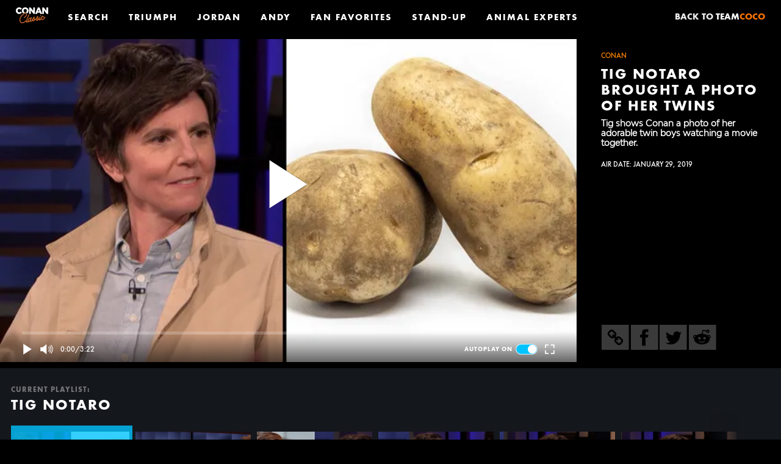

--- FILE ---
content_type: text/html; charset=utf-8
request_url: https://conanclassic.com/video/tig-notaro-brought-a-photo-of-her-twins?playlist=x;eyJ0eXBlIjoidGFnIiwiaWQiOjI4MzF9
body_size: 32162
content:
<!DOCTYPE html><html lang="en" class="no-js"><head><title>Tig Notaro Brought A Photo Of Her Twins | Conan Classic</title><meta name="description" content="Tig shows Conan a photo of her adorable twin boys watching a movie together."/><meta charSet="utf-8"/><meta http-equiv="x-ua-compatible" content="ie=edge"/><meta property="og:title" content="Tig Notaro Brought A Photo Of Her Twins"/><meta property="og:description" content="Tig shows Conan a photo of her adorable twin boys watching a movie together."/><meta property="og:type" content="video.other"/><meta property="og:image" content="https://classic.teamcoco.com/node/104976/share.png"/><meta property="og:site_name" content="Team Coco"/><meta property="og:updated_time" content="1548756000"/><meta property="og:url" content="https://classic.teamcoco.com/node/104976"/><meta name="viewport" content="width=device-width, initial-scale=1, maximum-scale=1, user-scalable=no"/><link rel="dns-prefetch" href="http://cdn.teamcococdn.com"/><link rel="dns-prefetch" href="https://ak-brookline.teamcococdn.com"/><link rel="dns-prefetch" href="http://ak.thrice.teamcococdn.com"/><link rel="dns-prefetch" href="http://ak.storage.teamcococdn.com"/><link rel="dns-prefetch" href="http://ak.storage-w.teamcococdn.com"/><link rel="dns-prefetch" href="http://ads.teamcoco.com"/><link rel="dns-prefetch" href="http://analytics.teamcoco.com"/><link rel="search" type="application/opensearchdescription+xml" href="/opensearch.xml"/><link rel="alternate" type="application/rss+xml" href="/rss.xml" title="RSS-News"/><link rel="shortcut icon" type="image/x-icon" href="https://static.teamcococdn.com/www/3/favicon.ico"/><link rel="image_src" href="https://ak-brookline.teamcococdn.com/r/image/[base64]%3D%3D/resize%3D640x360/share@2x.jpg?v=10"/><link rel="videothumbnail" href="https://ak-brookline.teamcococdn.com/r/image/[base64]%3D%3D/resize%3D640x360/share@2x.jpg?v=10"/><link rel="publisher" href="https://plus.google.com/105163107119743094340"/><link rel="me" href="https://twitter.com/teamcoco"/><link type="text/css" rel="stylesheet" href="/_static/dist/0.y2k-7e40e69c50fa63450641.css"/><link type="text/css" rel="stylesheet" href="/_static/dist/y2k-7e40e69c50fa63450641.css"/><style type="text/css">.css-542ocs,[data-css-542ocs]{padding:14px 14px 12px;line-height:0;position:fixed;top:0;left:0;right:0;z-index:1000;display:-webkit-box; display: -moz-box; display: -ms-flexbox; display: -webkit-flex; display: flex;flex-flow:row;flex-wrap:nowrap;align-items:center;justify-content:space-between;transition:padding 1s ease;-webkit-flex-flow:row;-webkit-box-lines:nowrap;-webkit-flex-wrap:nowrap;-webkit-box-align:center;-webkit-align-items:center;-webkit-box-pack:justify;-webkit-justify-content:space-between;-webkit-transition:padding 1s ease;-moz-transition:padding 1s ease;}@media (min-width: 1024px){.css-542ocs,[data-css-542ocs]{padding:29px 26px;position:fixed;}.css-542ocs:after,[data-css-542ocs]:after{height:144px;}}.css-1fk3z6r,[data-css-1fk3z6r]{background-color:black;}@media (min-width: 1024px){.css-1fk3z6r,[data-css-1fk3z6r]{position:fixed;padding:12px 26px;}.css-1fk3z6r:after,[data-css-1fk3z6r]:after{display:none;}}.css-eavzh0,[data-css-eavzh0]{display:-webkit-box; display: -moz-box; display: -ms-flexbox; display: -webkit-flex; display: flex;align-items:center;-webkit-box-align:center;-webkit-align-items:center;}.css-eavzh0 a,[data-css-eavzh0] a{color:#eee;text-transform:uppercase;font-weight:900;}.css-eavzh0 span,[data-css-eavzh0] span{display:line-block;color:#FF7500;}.css-eavzh0 span:first-child,[data-css-eavzh0] span:first-child{margin-left:.25rem;color:#fff;}@media (max-width: 767px){.css-eavzh0:before,[data-css-eavzh0]:before{display:none;}}.css-1o0hgd6,[data-css-1o0hgd6]{width:24px;height:24px;}@media (min-width: 1024px){.css-1o0hgd6,[data-css-1o0hgd6]{margin-right:10px;}}.css-sdl8a,[data-css-sdl8a]{width:24px;height:24px;}@media (min-width: 768px){.css-sdl8a,[data-css-sdl8a]{width:36px;height:36px;}}.css-ptr22s,[data-css-ptr22s]{font-family:Futura PT;font-weight:bold;font-style:normal;font-stretch:normal;line-height:normal;letter-spacing:2px;color:white;font-size:15px;text-transform:uppercase;display:-webkit-box; display: -moz-box; display: -ms-flexbox; display: -webkit-flex; display: flex;flex-flow:row;flex-wrap:nowrap;align-items:center;justify-content:space-between;z-index:1002;-webkit-flex-flow:row;-webkit-box-lines:nowrap;-webkit-flex-wrap:nowrap;-webkit-box-align:center;-webkit-align-items:center;-webkit-box-pack:justify;-webkit-justify-content:space-between;}.css-1a4ios,[data-css-1a4ios]{font-family:Futura PT;font-weight:bold;font-style:normal;font-stretch:normal;line-height:normal;letter-spacing:2px;color:white;font-size:15px;text-transform:uppercase;display:none;}@media (min-width: 1024px){.css-1a4ios,[data-css-1a4ios]{display:block;}}.css-qxuo6w,[data-css-qxuo6w]{position:absolute;top:0;left:0;z-index:1030;width:100%;height:100vh;background-color:#000000b2;display:block;}.css-642d1m,[data-css-642d1m]{display:none;}.css-642d1m:target,[data-css-642d1m]:target{position:absolute;top:0;left:0;z-index:1030;width:100%;height:100vh;background-color:#000000b2;display:block;}.css-642d1m[aria-expanded="true"],[data-css-642d1m][aria-expanded="true"]{position:absolute;top:0;left:0;z-index:1030;width:100%;height:100vh;background-color:#000000b2;display:block;}.css-1cdeasv,[data-css-1cdeasv]{background-color:#000;height:63px;display:-webkit-box; display: -moz-box; display: -ms-flexbox; display: -webkit-flex; display: flex;align-items:flex-start;padding:20px 14px 14px;-webkit-box-align:start;-webkit-align-items:flex-start;}@media (min-width: 1024px){.css-1cdeasv,[data-css-1cdeasv]{display:block;height:261px;padding-top:157px;}}.css-13y4l59,[data-css-13y4l59]{display:block;width:20px;height:20px;}@media (min-width: 1024px){.css-13y4l59,[data-css-13y4l59]{position:absolute;width:31px;height:31px;top:38px;right:38px;}}.css-lgg7vb,[data-css-lgg7vb]{display:-webkit-box; display: -moz-box; display: -ms-flexbox; display: -webkit-flex; display: flex;flex-basis:100%;align-items:flex-end;margin-right:8px;border-bottom:3px solid white;padding-bottom:7px;-webkit-flex-basis:100%;-webkit-box-align:end;-webkit-align-items:flex-end;}@media (min-width: 1024px){.css-lgg7vb,[data-css-lgg7vb]{max-width:1600px;margin:0 auto;}}.css-fadyuv,[data-css-fadyuv]{flex-basis:100%;margin-left:15px;-webkit-flex-basis:100%;}.css-fadyuv > input,[data-css-fadyuv] > input{border:none;width:100%;caret-color:#FF8500;background-color:transparent;color:#fff;}.css-1fvbb58,[data-css-1fvbb58]{font-family:Futura PT;font-weight:bold;font-style:normal;font-stretch:normal;line-height:1.2;letter-spacing:1px;color:white;font-size:24px;}.css-4qakd7,[data-css-4qakd7]{font-family:Futura PT;font-weight:bold;font-style:normal;font-stretch:normal;line-height:1.2;letter-spacing:1px;color:white;font-size:24px;display:block;border:none;background:transparent;white-space:nowrap;cursor:pointer;}.css-muoz85,[data-css-muoz85]{display:none;}@media (min-width: 1024px){.css-muoz85,[data-css-muoz85]{font-family:Futura PT;font-weight:bold;font-style:normal;font-stretch:normal;line-height:1.2;letter-spacing:1px;color:white;font-size:24px;display:block;border:none;background:transparent;white-space:nowrap;cursor:pointer;}}.css-y2u2ms,[data-css-y2u2ms]{width:8px;height:16px;margin-left:7px;vertical-align:unset;}.css-kh1m1j,[data-css-kh1m1j]{color:#fff;}.css-kh1m1j:hover,[data-css-kh1m1j]:hover{color:#FF5000;}.css-hdgjcn,[data-css-hdgjcn]{color:#FF5000;}.css-hdgjcn:hover,[data-css-hdgjcn]:hover{color:#FF5000;}.css-3eu7j9,[data-css-3eu7j9]{display:-webkit-box; display: -moz-box; display: -ms-flexbox; display: -webkit-flex; display: flex;flex-flow:row;flex-wrap:nowrap;align-items:center;justify-content:space-between;-webkit-flex-flow:row;-webkit-box-lines:nowrap;-webkit-flex-wrap:nowrap;-webkit-box-align:center;-webkit-align-items:center;-webkit-box-pack:justify;-webkit-justify-content:space-between;}.css-1tmbjs0,[data-css-1tmbjs0]{display:block;position:relative;width:20px;height:20px;z-index:1010;margin-right:12px;transition:left 1s ease, width 1s ease, height 1s ease;-webkit-transition:left 1s ease, width 1s ease, height 1s ease;-moz-transition:left 1s ease, width 1s ease, height 1s ease;}@media (min-width: 1024px){.css-1tmbjs0,[data-css-1tmbjs0]{display:none;}}.css-1cr2w3t,[data-css-1cr2w3t]{display:block;width:56.38px;height:22px;z-index:1010;position:relative;}@media (min-width: 1024px){.css-1cr2w3t,[data-css-1cr2w3t]{height:30px;}}.css-1saoexc,[data-css-1saoexc]{display:block;width:20px;height:20px;position:fixed;right:-25px;top:13px;transition:right 0.3s ease;-webkit-transition:right 0.3s ease;-moz-transition:right 0.3s ease;}@media (min-width: 1024px){.css-1saoexc,[data-css-1saoexc]{display:none;}}.css-1afaj6z ~ .css-1cr2w3t,[data-css-1afaj6z] ~ .css-1cr2w3t{left:-32px;}.css-1im80a8 ~ .css-1tmbjs0,[data-css-1im80a8] ~ .css-1tmbjs0{left:-44px;}.css-1wqa8n,[data-css-1wqa8n]{left:0vw;outline:none;}.css-1wqa8n .css-1saoexc,[data-css-1wqa8n] .css-1saoexc{right:12px;z-index:1020;}.css-1wqa8n ~ .css-1cr2w3t,[data-css-1wqa8n] ~ .css-1cr2w3t{left:-32px;}.css-1wqa8n ~ .css-1tmbjs0,[data-css-1wqa8n] ~ .css-1tmbjs0{left:-44px;}@media (max-width: 1023px){.css-1444mzq,[data-css-1444mzq]{left:0vw;outline:none;}.css-1444mzq .css-1saoexc,[data-css-1444mzq] .css-1saoexc{right:12px;z-index:1020;}.css-1444mzq ~ .css-1cr2w3t,[data-css-1444mzq] ~ .css-1cr2w3t{left:-32px;}.css-1444mzq ~ .css-1tmbjs0,[data-css-1444mzq] ~ .css-1tmbjs0{left:-44px;}}.css-n625lv,[data-css-n625lv]{font-family:Futura PT;font-weight:bold;font-style:normal;font-stretch:normal;line-height:normal;letter-spacing:2px;color:white;font-size:15px;text-transform:uppercase;position:absolute;width:100%;left:-100%;top:0;height:100vh;overflow-y:hidden;overflow-x:visible;background:black;transition:left 0.3s ease;z-index:1005;order:2;-webkit-transition:left 0.3s ease;-moz-transition:left 0.3s ease;-webkit-order:2;}.css-n625lv ul,[data-css-n625lv] ul{list-style:none;margin:16px;padding:2.5em 0 0;min-height:100%;width:100%;}.css-n625lv ul a,[data-css-n625lv] ul a{display:block;font-weight:900;margin-bottom:25px;word-wrap:no-wrap;}@media (max-width: 1023px){.css-n625lv:target,[data-css-n625lv]:target{left:0vw;outline:none;}.css-n625lv:target .css-1saoexc,[data-css-n625lv]:target .css-1saoexc{right:12px;z-index:1020;}.css-n625lv:target ~ .css-1cr2w3t,[data-css-n625lv]:target ~ .css-1cr2w3t{left:-32px;}.css-n625lv:target ~ .css-1tmbjs0,[data-css-n625lv]:target ~ .css-1tmbjs0{left:-44px;}.css-n625lv[aria-expanded="true"],[data-css-n625lv][aria-expanded="true"]{left:0vw;outline:none;}.css-n625lv[aria-expanded="true"] .css-1saoexc,[data-css-n625lv][aria-expanded="true"] .css-1saoexc{right:12px;z-index:1020;}.css-n625lv[aria-expanded="true"] ~ .css-1cr2w3t,[data-css-n625lv][aria-expanded="true"] ~ .css-1cr2w3t{left:-32px;}.css-n625lv[aria-expanded="true"] ~ .css-1tmbjs0,[data-css-n625lv][aria-expanded="true"] ~ .css-1tmbjs0{left:-44px;}}@media (min-width: 1024px){.css-n625lv,[data-css-n625lv]{position:relative;left:auto;height:auto;top:auto;background:none;}.css-n625lv ul,[data-css-n625lv] ul{display:-webkit-box; display: -moz-box; display: -ms-flexbox; display: -webkit-flex; display: flex;padding:0;margin:0;height:auto;width:auto;background:none;}.css-n625lv ul a,[data-css-n625lv] ul a{margin-bottom:0;margin-left:32px;}}.css-86abcb,[data-css-86abcb]{font-family:BW Modelica;font-weight:600;font-style:normal;font-stretch:normal;line-height:1.2;letter-spacing:normal;color:white;font-size:14px;padding:40px;}.css-17sse0t,[data-css-17sse0t]{font-family:BW Modelica;font-weight:600;font-style:normal;font-stretch:normal;line-height:1.8;letter-spacing:normal;color:white;font-size:12px;background-color:#000;text-align:center;padding:25px;}@media (min-width: 768px){.css-17sse0t,[data-css-17sse0t]{font-family:BW Modelica;font-weight:600;font-style:normal;font-stretch:normal;line-height:1.2;letter-spacing:normal;color:white;font-size:14px;padding:40px;}}@media (min-width: 768px){.css-1ieuhf0,[data-css-1ieuhf0]{display:inline-block;}}@media (min-width: 768px){.css-kn1lom,[data-css-kn1lom]{display:inline-block;margin-left:5px;}}.css-1l8cbur,[data-css-1l8cbur]{margin:0;padding:0;}.css-1l8cbur a,[data-css-1l8cbur] a{color:#FFFFFF;display:inline-block;list-style:none;margin:8px 0 0;padding:0 0.5rem 0 0;font-weight:bold;}.css-nl7evu,[data-css-nl7evu]{width:80%;max-width:853px;}@media (min-width: 768px){.css-nl7evu,[data-css-nl7evu]{width:50%;}}.css-6jjofo,[data-css-6jjofo]{display:block;background-size:100%;background-position:center;padding-bottom:56.25%;position:relative;transition-property:background-size;transition-duration:0.5s;-webkit-transition-property:background-size;-moz-transition-property:background-size;-webkit-transition-duration:0.5s;}.is-selected .css-6jjofo,.is-selected [data-css-6jjofo]{background-size:120%;}.css-1gs653m,[data-css-1gs653m]{position:absolute;width:100%;height:100%;top:0;left:0;border:none;background-color:transparent;background-repeat:no-repeat;display:-webkit-box; display: -moz-box; display: -ms-flexbox; display: -webkit-flex; display: flex;flex-direction:column;flex-wrap:nowrap;justify-content:flex-end;align-items:flex-start;padding:25px;text-align:left;-webkit-box-orient:vertical;-webkit-box-direction:normal;-webkit-flex-direction:column;-webkit-box-lines:nowrap;-webkit-flex-wrap:nowrap;-webkit-box-pack:end;-webkit-justify-content:flex-end;-webkit-box-align:start;-webkit-align-items:flex-start;}.css-19gcx4l,[data-css-19gcx4l]{position:relative;z-index:1;display:none;}.is-selected .css-19gcx4l,.is-selected [data-css-19gcx4l]{display:block;}.css-1at4y7t,[data-css-1at4y7t]{font-family:Futura PT;font-weight:bold;font-style:normal;font-stretch:normal;line-height:1.17;letter-spacing:2px;color:white;font-size:24px;text-align:left;text-transform:uppercase;margin-bottom:15px;}.css-iiyc8n,[data-css-iiyc8n]{font-family:Futura PT;font-weight:bold;font-style:normal;font-stretch:normal;line-height:1.37;letter-spacing:1.2px;color:white;font-size:14px;text-align:left;text-transform:uppercase;margin-bottom:8px;}@media (min-width: 1024px){.css-iiyc8n,[data-css-iiyc8n]{font-family:Futura PT;font-weight:bold;font-style:normal;font-stretch:normal;line-height:1.17;letter-spacing:2px;color:white;font-size:24px;text-align:left;text-transform:uppercase;margin-bottom:15px;}}.css-kglecq,[data-css-kglecq]{font-family:Futura PT;font-weight:bold;font-style:normal;font-stretch:normal;line-height:1.2;letter-spacing:2px;color:white;font-size:18px;text-transform:uppercase;padding:10px;max-width:190px;}.css-i8mglz,[data-css-i8mglz]{font-family:Futura PT;font-weight:bold;font-style:normal;font-stretch:normal;line-height:1.2;letter-spacing:1px;color:white;font-size:10px;text-transform:uppercase;display:block;text-align:center;padding:6px;background-color:#00C3FF;max-width:115px;}.css-i8mglz:hover,[data-css-i8mglz]:hover{color:white;}@media (min-width: 1024px){.css-i8mglz,[data-css-i8mglz]{font-family:Futura PT;font-weight:bold;font-style:normal;font-stretch:normal;line-height:1.2;letter-spacing:2px;color:white;font-size:18px;text-transform:uppercase;padding:10px;max-width:190px;}}.css-11ypitx,[data-css-11ypitx]{position:absolute;top:0;left:0;width:100%;height:100%;background-position:center;z-index:0;}.css-11ypitx:before,[data-css-11ypitx]:before{content:" ";width:100%;height:100%;position:absolute;top:0;left:0;background-image:-webkit-linear-gradient(rgba(8, 26, 55, 0) 33%, rgba(14, 14, 20, 0.8) 100%); background-image: -moz-linear-gradient(rgba(8, 26, 55, 0) 33%, rgba(14, 14, 20, 0.8) 100%); background-image: linear-gradient(rgba(8, 26, 55, 0) 33%, rgba(14, 14, 20, 0.8) 100%);}.css-1anjmg1 .flickity-button,[data-css-1anjmg1] .flickity-button{display:none;border-radius:0;background:transparent;z-index:99;}.css-1anjmg1 .flickity-button:active,[data-css-1anjmg1] .flickity-button:active{opacity:1;}.css-1anjmg1 .flickity-button:active svg,[data-css-1anjmg1] .flickity-button:active svg{fill:#00C3FF;}.css-1anjmg1 .flickity-button:disabled,[data-css-1anjmg1] .flickity-button:disabled{display:none;}.css-1anjmg1 .flickity-prev-next-button,[data-css-1anjmg1] .flickity-prev-next-button{width:100px;height:101%;}.css-1anjmg1 .flickity-prev-next-button.previous,[data-css-1anjmg1] .flickity-prev-next-button.previous{left:0;background-image:-webkit-linear-gradient(to right, #14171C 50%, rgba(0,0,0,0)); background-image: -moz-linear-gradient(to right, #14171C 50%, rgba(0,0,0,0)); background-image: linear-gradient(to right, #14171C 50%, rgba(0,0,0,0));}.css-1anjmg1 .flickity-prev-next-button.next,[data-css-1anjmg1] .flickity-prev-next-button.next{right:0;background-image:-webkit-linear-gradient(to left, #14171C 50%, rgba(0,0,0,0)); background-image: -moz-linear-gradient(to left, #14171C 50%, rgba(0,0,0,0)); background-image: linear-gradient(to left, #14171C 50%, rgba(0,0,0,0));}.css-1anjmg1 .flickity-button-icon,[data-css-1anjmg1] .flickity-button-icon{fill:#FFFFFF;}@media (min-width: 768px){.css-1anjmg1 .flickity-button,[data-css-1anjmg1] .flickity-button{display:block;}}.css-cyeds5,[data-css-cyeds5]{display:block;background-size:cover;background-position:center;position:relative;padding-bottom:100%;}.css-19a77h2,[data-css-19a77h2]{position:absolute;width:100%;height:100%;top:0;left:0;}.css-13laxhk,[data-css-13laxhk]{font-family:BW Modelica;font-weight:600;font-style:normal;font-stretch:normal;line-height:1.2;letter-spacing:normal;color:white;font-size:13px;display:block;overflow:hidden;}.css-1or7a33,[data-css-1or7a33]{font-family:BW Modelica;font-weight:600;font-style:normal;font-stretch:normal;line-height:1.2;letter-spacing:normal;color:white;font-size:13px;display:block;overflow:hidden;}@media (min-width: 1024px){.css-1or7a33,[data-css-1or7a33]{font-size:18px;}}.css-1vfajlk,[data-css-1vfajlk]{font-family:BW Modelica;font-weight:600;font-style:normal;font-stretch:normal;line-height:1.2;letter-spacing:normal;color:white;font-size:13px;display:block;overflow:hidden;margin-bottom:0;}@media (min-width: 1024px){.css-1vfajlk,[data-css-1vfajlk]{font-size:18px;}}.css-2vab6e,[data-css-2vab6e]{transition:border .1s ease-in, opacity .1s ease-in;display:-webkit-box; display: -moz-box; display: -ms-flexbox; display: -webkit-flex; display: flex;flex-direction:column;flex-wrap:nowrap;justify-content:flex-end;padding:0 0 0;position:absolute;top:0;left:0;width:100%;height:100%;text-shadow:0px 2px 4px rgba(0,0,0,.5);-webkit-transition:border .1s ease-in, opacity .1s ease-in;-moz-transition:border .1s ease-in, opacity .1s ease-in;-webkit-box-orient:vertical;-webkit-box-direction:normal;-webkit-flex-direction:column;-webkit-box-lines:nowrap;-webkit-flex-wrap:nowrap;-webkit-box-pack:end;-webkit-justify-content:flex-end;}.css-2vab6e> article,[data-css-2vab6e]> article{max-height:100%;overflow-y:hidden;text-overflow:fade;}.css-2vab6e:hover,[data-css-2vab6e]:hover{border-color:#00C3FF;transition:border-color 0.15s ease-in-out;-webkit-transition:border-color 0.15s ease-in-out;-moz-transition:border-color 0.15s ease-in-out;}.css-j3cny6,[data-css-j3cny6]{transition:border .1s ease-in, opacity .1s ease-in;display:-webkit-box; display: -moz-box; display: -ms-flexbox; display: -webkit-flex; display: flex;flex-direction:column;flex-wrap:nowrap;justify-content:flex-end;padding:0 0 0;position:absolute;top:0;left:0;width:100%;height:100%;text-shadow:0px 2px 4px rgba(0,0,0,.5);-webkit-transition:border .1s ease-in, opacity .1s ease-in;-moz-transition:border .1s ease-in, opacity .1s ease-in;-webkit-box-orient:vertical;-webkit-box-direction:normal;-webkit-flex-direction:column;-webkit-box-lines:nowrap;-webkit-flex-wrap:nowrap;-webkit-box-pack:end;-webkit-justify-content:flex-end;}.css-j3cny6> article,[data-css-j3cny6]> article{max-height:100%;overflow-y:hidden;text-overflow:fade;}.css-j3cny6:hover,[data-css-j3cny6]:hover{border-color:#00C3FF;transition:border-color 0.15s ease-in-out;-webkit-transition:border-color 0.15s ease-in-out;-moz-transition:border-color 0.15s ease-in-out;}@media (min-width: 768px){.css-j3cny6,[data-css-j3cny6]{padding:65px 15px 10px;}}.css-1x1ptf5,[data-css-1x1ptf5]{transition:border .1s ease-in, opacity .1s ease-in;display:-webkit-box; display: -moz-box; display: -ms-flexbox; display: -webkit-flex; display: flex;flex-direction:column;flex-wrap:nowrap;justify-content:flex-end;padding:0 0 0;position:absolute;top:0;left:0;width:100%;height:100%;text-shadow:0px 2px 4px rgba(0,0,0,.5);-webkit-transition:border .1s ease-in, opacity .1s ease-in;-moz-transition:border .1s ease-in, opacity .1s ease-in;-webkit-box-orient:vertical;-webkit-box-direction:normal;-webkit-flex-direction:column;-webkit-box-lines:nowrap;-webkit-flex-wrap:nowrap;-webkit-box-pack:end;-webkit-justify-content:flex-end;}.css-1x1ptf5> article,[data-css-1x1ptf5]> article{max-height:100%;overflow-y:hidden;text-overflow:fade;}.css-1x1ptf5:hover,[data-css-1x1ptf5]:hover{border-color:#00C3FF;transition:border-color 0.15s ease-in-out;-webkit-transition:border-color 0.15s ease-in-out;-moz-transition:border-color 0.15s ease-in-out;}@media (min-width: 1024px){.css-1x1ptf5,[data-css-1x1ptf5]{padding:65px 25px 25px;}}.css-1ynx0si,[data-css-1ynx0si]{font-family:Futura PT;font-weight:bold;font-style:normal;font-stretch:normal;line-height:1.1;letter-spacing:1px;color:white;font-size:12px;text-transform:uppercase;}.css-1jw4dem,[data-css-1jw4dem]{font-family:Futura PT;font-weight:bold;font-style:normal;font-stretch:normal;line-height:1.1;letter-spacing:1px;color:white;font-size:12px;text-transform:uppercase;}@media (min-width: 1024px){.css-1jw4dem,[data-css-1jw4dem]{font-family:Futura PT;font-weight:bold;font-style:normal;font-stretch:normal;line-height:1.1;letter-spacing:2px;color:white;font-size:24px;text-transform:uppercase;}}.css-z8lbfk,[data-css-z8lbfk]{transition:height .3s ease-in .3s;height:0;margin-bottom:0;-webkit-transition:height .3s ease-in .3s;-moz-transition:height .3s ease-in .3s;}.css-cyeds5:hover .css-z8lbfk,.css-cyeds5:hover [data-css-z8lbfk]{height:100%;}.css-gyrv08,[data-css-gyrv08]{display:none;}.css-1c792p8,[data-css-1c792p8]{transition:height .3s ease-in .3s;height:0;margin-bottom:0;-webkit-transition:height .3s ease-in .3s;-moz-transition:height .3s ease-in .3s;}.css-cyeds5:hover .css-1c792p8,.css-cyeds5:hover [data-css-1c792p8]{height:100%;}@media (min-width: 1024px){.css-1c792p8,[data-css-1c792p8]{max-height:0;padding-top:5px;overflow:hidden;}.css-cyeds5:hover .css-1c792p8,.css-cyeds5:hover [data-css-1c792p8]{max-height:200px;height:100%;transition:all 0.15s ease-in-out;-webkit-transition:all 0.15s ease-in-out;-moz-transition:all 0.15s ease-in-out;}}.css-uyi633,[data-css-uyi633]{transition:height .3s ease-in .3s;height:0;margin-bottom:0;padding-top:5px;-webkit-transition:height .3s ease-in .3s;-moz-transition:height .3s ease-in .3s;}.css-cyeds5:hover .css-uyi633,.css-cyeds5:hover [data-css-uyi633]{height:100%;}.css-10uyvpt,[data-css-10uyvpt]{width:14.23px;height:10.28px;margin-right:1px;}.css-cyeds5:hover .css-10uyvpt path,.css-cyeds5:hover [data-css-10uyvpt] path{fill:#00C3FF;}.css-1rc35ha,[data-css-1rc35ha]{width:14.23px;height:10.28px;margin-right:1px;}.css-cyeds5:hover .css-1rc35ha path,.css-cyeds5:hover [data-css-1rc35ha] path{fill:#00C3FF;}@media (min-width: 768px){.css-1rc35ha,[data-css-1rc35ha]{width:24px;height:17.33px;margin-right:4px;}}.css-clhtpp,[data-css-clhtpp]{width:36px;height:26px;margin-right:5px;}.css-cyeds5:hover .css-clhtpp path,.css-cyeds5:hover [data-css-clhtpp] path{fill:#00C3FF;}.css-15dc7oj,[data-css-15dc7oj]{text-transform:uppercase;display:-webkit-box; display: -moz-box; display: -ms-flexbox; display: -webkit-flex; display: flex;flex-direction:row;align-items:flex-start;-webkit-box-orient:horizontal;-webkit-box-direction:normal;-webkit-flex-direction:row;-webkit-box-align:start;-webkit-align-items:flex-start;}.css-17xhfl0,[data-css-17xhfl0]{font-family:Futura PT;font-weight:bold;font-style:normal;font-stretch:normal;line-height:0.8;letter-spacing:1px;color:white;font-size:10px;text-transform:uppercase;margin-bottom:5px;}.css-qesqwy,[data-css-qesqwy]{font-family:Futura PT;font-weight:bold;font-style:normal;font-stretch:normal;line-height:0.8;letter-spacing:1px;color:white;font-size:10px;text-transform:uppercase;margin-bottom:5px;}@media (min-width: 768px){.css-qesqwy,[data-css-qesqwy]{font-size:16px;line-height:0.8;margin-bottom:8.5px;}}.css-yw5odk,[data-css-yw5odk]{font-family:Futura PT;font-weight:bold;font-style:normal;font-stretch:normal;line-height:0.8;letter-spacing:2px;color:white;font-size:24px;text-transform:uppercase;margin-bottom:15px;}.css-cjmvid,[data-css-cjmvid]{position:relative;padding-bottom:75%;}.css-12ma8id,[data-css-12ma8id]{position:absolute;width:100%;height:100%;top:0;left:0;transition:all .2s ease-in;background-repeat:no-repeat;-webkit-transition:all .2s ease-in;-moz-transition:all .2s ease-in;}.css-cyeds5:hover .css-12ma8id,.css-cyeds5:hover [data-css-12ma8id]{background-image:none;background-color:rgba(8,26,55,.7);}.css-1bmo4ny,[data-css-1bmo4ny]{position:absolute;width:100%;height:100%;top:0;left:0;transition:all .2s ease-in;background-repeat:no-repeat;-webkit-transition:all .2s ease-in;-moz-transition:all .2s ease-in;}.css-cyeds5:hover .css-1bmo4ny,.css-cyeds5:hover [data-css-1bmo4ny]{background-image:none;background-color:rgba(8,26,55,.7);}@media (min-width: 768px){.css-1bmo4ny,[data-css-1bmo4ny]{background-image:-webkit-linear-gradient(rgba(8,26,55,0) 50%, rgba(14,14,20,.7) 100%); background-image: -moz-linear-gradient(rgba(8,26,55,0) 50%, rgba(14,14,20,.7) 100%); background-image: linear-gradient(rgba(8,26,55,0) 50%, rgba(14,14,20,.7) 100%);}.css-cyeds5:hover .css-1bmo4ny,.css-cyeds5:hover [data-css-1bmo4ny]{background-color:none;background-image:-webkit-linear-gradient(rgba(8,26,55,0) 50%, rgba(14,14,20,.7) 100%); background-image: -moz-linear-gradient(rgba(8,26,55,0) 50%, rgba(14,14,20,.7) 100%); background-image: linear-gradient(rgba(8,26,55,0) 50%, rgba(14,14,20,.7) 100%);}}.css-1xk9odx,[data-css-1xk9odx]{border-radius:50%;overflow:hidden;}.css-4mhbmj,[data-css-4mhbmj]{position:absolute;width:100%;height:100%;top:0;left:0;border-radius:50%;}.css-cyeds5:hover .css-4mhbmj,.css-cyeds5:hover [data-css-4mhbmj]{background-color:#00C3FF;}.css-176kj1a,[data-css-176kj1a]{font-family:Futura PT;font-weight:bold;font-style:normal;font-stretch:normal;line-height:normal;letter-spacing:2px;color:white;font-size:15px;text-transform:uppercase;display:none;}.css-cyeds5:hover .css-176kj1a,.css-cyeds5:hover [data-css-176kj1a]{display:-webkit-box; display: -moz-box; display: -ms-flexbox; display: -webkit-flex; display: flex;flex-direction:column;flex-wrap:nowrap;font-weight:bold;justify-content:center;padding:25%;position:absolute;top:0;left:0;width:100%;height:100%;text-align:center;text-overflow:clip;-webkit-box-orient:vertical;-webkit-box-direction:normal;-webkit-flex-direction:column;-webkit-box-lines:nowrap;-webkit-flex-wrap:nowrap;-webkit-box-pack:center;-webkit-justify-content:center;}.css-gl7x8r,[data-css-gl7x8r]{font-family:Futura PT;font-weight:bold;font-style:normal;font-stretch:normal;line-height:0.8;letter-spacing:1px;color:white;font-size:10px;text-transform:uppercase;margin-bottom:5px;}@media (min-width: 768px){.css-gl7x8r,[data-css-gl7x8r]{font-size:16px;line-height:1;margin-botton:0;}}.css-ccp439,[data-css-ccp439]{width:40%;padding:0 5px;}@media (min-width: 768px){.css-ccp439,[data-css-ccp439]{width:25%;}}@media (min-width: 1024px){.css-ccp439,[data-css-ccp439]{width:16%;padding:10px 5px;}}@media (min-width: 1600px){.css-ccp439,[data-css-ccp439]{width:243px;}}.css-8a6kow,[data-css-8a6kow]{max-width:1600px;margin:0 auto;}.css-7mwflc,[data-css-7mwflc]{display:-webkit-box; display: -moz-box; display: -ms-flexbox; display: -webkit-flex; display: flex;flex-direction:row;flex-wrap:nowrap;justify-content:space-between;align-items:center;width:120px;-webkit-box-orient:horizontal;-webkit-box-direction:normal;-webkit-flex-direction:row;-webkit-box-lines:nowrap;-webkit-flex-wrap:nowrap;-webkit-box-pack:justify;-webkit-justify-content:space-between;-webkit-box-align:center;-webkit-align-items:center;}.css-vm0dsi,[data-css-vm0dsi]{font-family:Futura PT;font-weight:bold;font-style:normal;font-stretch:normal;line-height:1.2;letter-spacing:1px;color:white;font-size:10px;text-transform:uppercase;height:fitContent;}.css-wlktg5,[data-css-wlktg5]{width:36px;height:18px;}.css-wlktg5 .y2k-autoplay-toggle-background,[data-css-wlktg5] .y2k-autoplay-toggle-background{fill-opacity:0.5;transition:all 0.1s;-webkit-transition:all 0.1s;-moz-transition:all 0.1s;}.css-wlktg5 .y2k-autoplay-toggle-nub,[data-css-wlktg5] .y2k-autoplay-toggle-nub{transform:translate(0,0);transition:all 0.1s;-webkit-transform:translate(0,0);-webkit-transition:all 0.1s;-moz-transition:all 0.1s;}.css-16md3lo,[data-css-16md3lo]{width:36px;height:18px;}.css-16md3lo .y2k-autoplay-toggle-background,[data-css-16md3lo] .y2k-autoplay-toggle-background{fill-opacity:1;fill:#00C3FF;transition:all 0.1s;-webkit-transition:all 0.1s;-moz-transition:all 0.1s;}.css-16md3lo .y2k-autoplay-toggle-nub,[data-css-16md3lo] .y2k-autoplay-toggle-nub{transform:translate(18.18924799px,0px);transition:all 0.1s;-webkit-transform:translate(18.18924799px,0px);-webkit-transition:all 0.1s;-moz-transition:all 0.1s;}.css-6c0ra9,[data-css-6c0ra9]{display:grid;grid-auto-flow:row dense;justify-items:stretch;place-items:stretch;grid-gap:10px;-ms-grid-auto-flow:row dense;-ms-grid-gap:10px;}@media (min-width: 768px){.css-6c0ra9,[data-css-6c0ra9]{grid-gap:20px;-ms-grid-gap:20px;}}.css-166naee,[data-css-166naee]{display:grid;grid-auto-flow:row dense;justify-items:stretch;place-items:stretch;grid-gap:10px;grid-template:auto / 1fr 1fr;-ms-grid-auto-flow:row dense;-ms-grid-gap:10px;-ms-grid-template:auto / 1fr 1fr;}@media (min-width: 768px){.css-166naee,[data-css-166naee]{grid-gap:20px;grid-template:auto / 1fr 1fr 1fr 1fr;-ms-grid-gap:20px;-ms-grid-template:auto / 1fr 1fr 1fr 1fr;}}@media (min-width: 1024px){.css-166naee,[data-css-166naee]{grid-template:auto / 1fr 1fr 1fr 1fr 1fr 1fr;-ms-grid-template:auto / 1fr 1fr 1fr 1fr 1fr 1fr;}}.css-11y978i,[data-css-11y978i]{grid-column-end:span 2;-ms-grid-column-end:span 2;}@media (min-width: 768px){.css-11y978i,[data-css-11y978i]{grid-column-end:span 4;grid-row-end:span 3;-ms-grid-column-end:span 4;-ms-grid-row-end:span 3;}}.css-1xg1ew8,[data-css-1xg1ew8]{grid-column-end:span 1;grid-row-end:span 1;-ms-grid-column-end:span 1;-ms-grid-row-end:span 1;}@media (min-width: 768px){.css-1xg1ew8,[data-css-1xg1ew8]{grid-column-end:span 2;grid-row-end:span 2;-ms-grid-column-end:span 2;-ms-grid-row-end:span 2;}}.css-hxha29,[data-css-hxha29]{grid-column-end:span 1;grid-row-end:span 1;-ms-grid-column-end:span 1;-ms-grid-row-end:span 1;}@-webkit-keyframes animation_1y3oka2{0%{transform:scale(0, 0);-webkit-transform:scale(0, 0);}20%{transform:scale(1.2, 1.2);-webkit-transform:scale(1.2, 1.2);}}@-moz-keyframes animation_1y3oka2{0%{transform:scale(0, 0);-webkit-transform:scale(0, 0);}20%{transform:scale(1.2, 1.2);-webkit-transform:scale(1.2, 1.2);}}@-o-keyframes animation_1y3oka2{0%{transform:scale(0, 0);-webkit-transform:scale(0, 0);}20%{transform:scale(1.2, 1.2);-webkit-transform:scale(1.2, 1.2);}}@keyframes animation_1y3oka2{0%{transform:scale(0, 0);-webkit-transform:scale(0, 0);}20%{transform:scale(1.2, 1.2);-webkit-transform:scale(1.2, 1.2);}}.css-1gbp7pj,[data-css-1gbp7pj]{background-color:rgba(0,0,0,0.5);border:none;position:relative;z-index:1;width:100%;height:100%;display:-webkit-box; display: -moz-box; display: -ms-flexbox; display: -webkit-flex; display: flex;justify-content:center;align-items:center;padding-bottom:55px;-webkit-box-pack:center;-webkit-justify-content:center;-webkit-box-align:center;-webkit-align-items:center;}.css-1s71br,[data-css-1s71br]{position:absolute;top:0;left:0;width:100%;height:100%;z-index:0;}.css-1or3yqd,[data-css-1or3yqd]{width:65.2px;height:83px;z-index:1;}.css-16edo2e,[data-css-16edo2e]{display:-webkit-box; display: -moz-box; display: -ms-flexbox; display: -webkit-flex; display: flex;flex-direction:column;flex-wrap:nowrap;justify-content:center;align-items:center;-webkit-box-orient:vertical;-webkit-box-direction:normal;-webkit-flex-direction:column;-webkit-box-lines:nowrap;-webkit-flex-wrap:nowrap;-webkit-box-pack:center;-webkit-justify-content:center;-webkit-box-align:center;-webkit-align-items:center;}.css-1m1g9eh,[data-css-1m1g9eh]{font-family:Futura PT;font-weight:bold;font-style:normal;font-stretch:normal;line-height:1.17;letter-spacing:2px;color:white;font-size:24px;text-align:center;text-transform:uppercase;padding-bottom:19px;}.css-lf9hzp,[data-css-lf9hzp]{font-family:Futura PT;font-weight:bold;font-style:normal;font-stretch:normal;line-height:1.37;letter-spacing:1.2px;color:white;font-size:14px;text-align:center;text-transform:uppercase;padding-bottom:10px;}@media (min-width: 768px){.css-lf9hzp,[data-css-lf9hzp]{font-family:Futura PT;font-weight:bold;font-style:normal;font-stretch:normal;line-height:1.17;letter-spacing:2px;color:white;font-size:24px;text-align:center;text-transform:uppercase;padding-bottom:19px;}}.css-63oe3q,[data-css-63oe3q]{width:100%;}.css-1yv2jt6,[data-css-1yv2jt6]{text-align:center;}.css-19wds9v,[data-css-19wds9v]{font-family:BW Modelica;font-weight:600;font-style:normal;font-stretch:normal;line-height:1.2;letter-spacing:normal;color:white;font-size:16px;padding:8px 22px;width:400px;}.css-1dotztu,[data-css-1dotztu]{font-family:BW Modelica;font-weight:600;font-style:normal;font-stretch:normal;line-height:1.2;letter-spacing:normal;color:white;font-size:12px;appearance:none;outline:none;background-color:rgba(255, 255, 255, 0.2);border-top:none;border-right:none;border-left:none;border-bottom:3px solid white;padding:4px 11px;text-align:center;width:200px;overflow:hidden;white-space:nowrap;text-overflow:ellipsis;-webkit-appearance:none;-moz-appearance:none;}.css-1dotztu::selection,[data-css-1dotztu]::selection{background:#FF8500;}@media (min-width: 768px){.css-1dotztu,[data-css-1dotztu]{font-family:BW Modelica;font-weight:600;font-style:normal;font-stretch:normal;line-height:1.2;letter-spacing:normal;color:white;font-size:16px;padding:8px 22px;width:400px;}}.css-j1mr5f,[data-css-j1mr5f]{position:relative;height:80vh;overflow:hidden;}.css-1m6c5f4,[data-css-1m6c5f4]{position:absolute;righ:0;overflow:hidden;min-width:100%;min-height:100%;width:100vw;height:auto;background-size:cover;object-fit:cover;}.css-15nxlrp,[data-css-15nxlrp]{top:55vh;justify-content:flex-start;background:-webkit-linear-gradient(
        rgba(0,0,0,0) 1%, #14171C 10%
      ); background: -moz-linear-gradient(
        rgba(0,0,0,0) 1%, #14171C 10%
      ); background: linear-gradient(
        rgba(0,0,0,0) 1%, #14171C 10%
      );-webkit-box-pack:start;-webkit-justify-content:flex-start;}.css-1k8ko67,[data-css-1k8ko67]{position:absolute;top:0;left:0;display:-webkit-box; display: -moz-box; display: -ms-flexbox; display: -webkit-flex; display: flex;flex-flow:column nowrap;justify-content:flex-end;align-items:center;height:101%;width:100%;cursor:pointer;background:-webkit-linear-gradient(
      rgba(0,0,0,0) 20%, #14171C 95%
    ); background: -moz-linear-gradient(
      rgba(0,0,0,0) 20%, #14171C 95%
    ); background: linear-gradient(
      rgba(0,0,0,0) 20%, #14171C 95%
    );-webkit-flex-flow:column nowrap;-webkit-box-pack:end;-webkit-justify-content:flex-end;-webkit-box-align:center;-webkit-align-items:center;}@media (max-width: 767px){.css-1k8ko67,[data-css-1k8ko67]{top:55vh;justify-content:flex-start;background:-webkit-linear-gradient(
        rgba(0,0,0,0) 1%, #14171C 10%
      ); background: -moz-linear-gradient(
        rgba(0,0,0,0) 1%, #14171C 10%
      ); background: linear-gradient(
        rgba(0,0,0,0) 1%, #14171C 10%
      );-webkit-box-pack:start;-webkit-justify-content:flex-start;}}.css-1sv1lqn,[data-css-1sv1lqn]{font-family:Futura PT;font-weight:bold;font-style:normal;font-stretch:normal;line-height:normal;letter-spacing:2px;color:white;font-size:48px;text-align:center;text-transform:uppercase;}@media (min-width: 768px){.css-1sv1lqn,[data-css-1sv1lqn]{font-family:Futura PT;font-weight:bold;font-style:normal;font-stretch:normal;line-height:normal;letter-spacing:5px;color:white;font-size:64px;text-align:center;text-transform:uppercase;}}.css-519y1r,[data-css-519y1r]{font-family:Futura PT;font-weight:bold;font-style:normal;font-stretch:normal;line-height:normal;letter-spacing:1.5px;color:white;font-size:18px;text-align:center;text-transform:uppercase;}@media (min-width: 768px){.css-519y1r,[data-css-519y1r]{font-family:Futura PT;font-weight:bold;font-style:normal;font-stretch:normal;line-height:1.2;letter-spacing:2px;color:white;font-size:24px;text-align:center;text-transform:uppercase;}}.css-1o0nzjv,[data-css-1o0nzjv]{padding-top:46px;}@media (min-width: 1024px){.css-1o0nzjv,[data-css-1o0nzjv]{padding-top:72px;}}.css-1l08tye,[data-css-1l08tye]{padding-top:10px;padding-bottom:10px;}@media (min-width: 1024px){.css-1l08tye,[data-css-1l08tye]{background:#000;}}.css-kwn1bz,[data-css-kwn1bz]{max-width:1600px;margin:0 auto;display:grid;grid-template-columns:2fr;grid-template-rows:auto;grid-template-areas:"player player" "links share" "description description";-ms-grid-template-columns:2fr;-ms-grid-template-rows:auto;-ms-grid-template-areas:"player player" "links share" "description description";}@media (min-width: 1024px){.css-kwn1bz,[data-css-kwn1bz]{display:grid;grid-template-columns:3fr 1fr;grid-template-rows:auto 1fr;grid-template-areas:"player description" "player links" "player share";grid-gap:20px;place-items:stretch / stretch;-ms-grid-template-columns:3fr 1fr;-ms-grid-template-rows:auto 1fr;-ms-grid-template-areas:"player description" "player links" "player share";-ms-grid-gap:20px;}}.css-1nw5u16,[data-css-1nw5u16]{grid-area:player;-ms-grid-area:player;}.css-ggtdbn,[data-css-ggtdbn]{position:relative;height:0;padding-top:56%;width:100%;}.css-ggtdbn iframe,[data-css-ggtdbn] iframe{position:absolute;top:0;left:0;bottom:0;right:0;width:100%;height:100%;border:none;}.css-9m0ywk,[data-css-9m0ywk]{padding:0 20px;grid-area:description;-ms-grid-area:description;}@media (min-width: 1024px){.css-9m0ywk,[data-css-9m0ywk]{padding:20px;}}.css-ou8fjb,[data-css-ou8fjb]{margin-bottom:24px;}.css-5rouyx,[data-css-5rouyx]{font-family:Futura PT;font-weight:bold;font-style:normal;font-stretch:normal;line-height:normal;letter-spacing:1px;color:white;font-size:12px;text-transform:uppercase;}.css-m0wvtl,[data-css-m0wvtl]{font-family:Futura PT;font-weight:bold;font-style:normal;font-stretch:normal;line-height:normal;letter-spacing:1px;color:#00C3FF;font-size:12px;text-transform:uppercase;}.css-d308yy,[data-css-d308yy]{font-family:Futura PT;font-weight:bold;font-style:normal;font-stretch:normal;line-height:normal;letter-spacing:1px;color:#FFE131;font-size:12px;text-transform:uppercase;}.css-jtr2wl,[data-css-jtr2wl]{font-family:Futura PT;font-weight:bold;font-style:normal;font-stretch:normal;line-height:normal;letter-spacing:1px;color:#FF8500;font-size:12px;text-transform:uppercase;}.css-1v597jg,[data-css-1v597jg]{font-family:Futura PT;font-weight:bold;font-style:normal;font-stretch:normal;line-height:1.1;letter-spacing:1px;color:white;font-size:16px;text-transform:uppercase;}@media (min-width: 1024px){.css-1v597jg,[data-css-1v597jg]{font-family:Futura PT;font-weight:bold;font-style:normal;font-stretch:normal;line-height:1.1;letter-spacing:2px;color:white;font-size:24px;text-transform:uppercase;}}.css-q9aci3,[data-css-q9aci3]{font-family:BW Modelica;font-weight:600;font-style:normal;font-stretch:normal;line-height:1.2;letter-spacing:normal;color:white;font-size:14px;}.css-en3ltr,[data-css-en3ltr]{grid-area:links;padding:20px;-ms-grid-area:links;}.css-1n1ok0m,[data-css-1n1ok0m]{padding:27px 0 0;justify-content:start;grid-column-gap:60px;-webkit-box-pack:start;-webkit-justify-content:start;-ms-grid-column-gap:60px;}.css-162q1z3,[data-css-162q1z3]{padding:19px 0 10px;display:grid;grid-template-rows:auto auto;grid-template-columns:1fr 1fr 1fr 1fr;grid-auto-colums:auto;grid-column-gap:14px;grid-row-gap:4px;flex-wrap:nowrap;align-items:flex-start;-ms-grid-template-rows:auto auto;-ms-grid-template-columns:1fr 1fr 1fr 1fr;-ms-grid-column-gap:14px;-ms-grid-row-gap:4px;-webkit-box-lines:nowrap;-webkit-flex-wrap:nowrap;-webkit-box-align:start;-webkit-align-items:flex-start;}@media (min-width: 1024px){.css-162q1z3,[data-css-162q1z3]{padding:27px 0 0;justify-content:start;grid-column-gap:60px;-webkit-box-pack:start;-webkit-justify-content:start;-ms-grid-column-gap:60px;}}.css-1wsym7t,[data-css-1wsym7t]{grid-row-start:2;grid-row-end:3;display:none;-ms-grid-row-start:2;-ms-grid-row-end:3;}.css-1wsym7t :hover,[data-css-1wsym7t] :hover{color:#00C3FF;}@media (min-width: 1024px){.css-1wsym7t,[data-css-1wsym7t]{display:block;}}.css-yw24fu,[data-css-yw24fu]{grid-row-start:2;grid-row-end:3;display:block;grid-colum-start:1px;grid-column-end:2;min-width:50%;-ms-grid-row-start:2;-ms-grid-row-end:3;-ms-grid-column-end:2;}.css-yw24fu :hover,[data-css-yw24fu] :hover{color:#00C3FF;}@media (min-width: 1024px){.css-yw24fu,[data-css-yw24fu]{display:block;}}.css-r0236a,[data-css-r0236a]{grid-row-start:2;grid-row-end:3;display:block;-ms-grid-row-start:2;-ms-grid-row-end:3;}.css-r0236a :hover,[data-css-r0236a] :hover{color:#00C3FF;}@media (min-width: 1024px){.css-r0236a,[data-css-r0236a]{display:block;}}.css-16n33bp,[data-css-16n33bp]{font-family:Futura PT;font-weight:bold;font-style:normal;font-stretch:normal;line-height:normal;letter-spacing:1px;color:rgba(255,255,255,0.4);font-size:12px;text-transform:uppercase;}.css-11i7lxw,[data-css-11i7lxw]{font-family:Futura PT;font-weight:bold;font-style:normal;font-stretch:normal;line-height:1.2;letter-spacing:1px;color:rgba(255,255,255,0.4);font-size:10px;text-transform:uppercase;}@media (min-width: 1024px){.css-11i7lxw,[data-css-11i7lxw]{font-family:Futura PT;font-weight:bold;font-style:normal;font-stretch:normal;line-height:normal;letter-spacing:1px;color:rgba(255,255,255,0.4);font-size:12px;text-transform:uppercase;}}.css-1jrhman,[data-css-1jrhman]{font-family:Futura PT;font-weight:bold;font-style:normal;font-stretch:normal;line-height:1.2;letter-spacing:1px;color:rgba(255,255,255,0.4);font-size:10px;text-transform:uppercase;grid-colum-start:1px;grid-column-end:2;grid-row-start:1;grid-row-end:2;-ms-grid-column-end:2;-ms-grid-row-start:1;-ms-grid-row-end:2;}@media (min-width: 1024px){.css-1jrhman,[data-css-1jrhman]{font-family:Futura PT;font-weight:bold;font-style:normal;font-stretch:normal;line-height:normal;letter-spacing:1px;color:rgba(255,255,255,0.4);font-size:12px;text-transform:uppercase;}}.css-1j6iy3p,[data-css-1j6iy3p]{font-family:Futura PT;font-weight:bold;font-style:normal;font-stretch:normal;line-height:1.2;letter-spacing:1px;color:rgba(255,255,255,0.4);font-size:10px;text-transform:uppercase;grid-colum-start:2px;grid-column-end:3;grid-row-start:1;grid-row-end:2;-ms-grid-column-end:3;-ms-grid-row-start:1;-ms-grid-row-end:2;}@media (min-width: 1024px){.css-1j6iy3p,[data-css-1j6iy3p]{font-family:Futura PT;font-weight:bold;font-style:normal;font-stretch:normal;line-height:normal;letter-spacing:1px;color:rgba(255,255,255,0.4);font-size:12px;text-transform:uppercase;}}.css-dq90id,[data-css-dq90id]{font-family:Futura PT;font-weight:bold;font-style:normal;font-stretch:normal;line-height:1.1;letter-spacing:1px;color:white;font-size:16px;text-transform:uppercase;}@media (min-width: 1024px){.css-dq90id,[data-css-dq90id]{font-family:Futura PT;font-weight:bold;font-style:normal;font-stretch:normal;line-height:1.2;letter-spacing:2px;color:white;font-size:24px;text-transform:uppercase;}}.css-g0jm64,[data-css-g0jm64]{font-family:Futura PT;font-weight:bold;font-style:normal;font-stretch:normal;line-height:1.2;letter-spacing:1px;color:white;font-size:10px;text-transform:uppercase;}.css-yw24fu .css-g0jm64,.css-yw24fu [data-css-g0jm64]{font-family:Futura PT;font-weight:bold;font-style:normal;font-stretch:normal;line-height:1.1;letter-spacing:1px;color:white;font-size:16px;text-transform:uppercase;}@media (min-width: 1024px){.css-g0jm64,[data-css-g0jm64]{font-family:Futura PT;font-weight:bold;font-style:normal;font-stretch:normal;line-height:1.2;letter-spacing:2px;color:white;font-size:18px;text-transform:uppercase;}.css-yw24fu .css-g0jm64,.css-yw24fu [data-css-g0jm64]{font-family:Futura PT;font-weight:bold;font-style:normal;font-stretch:normal;line-height:1.2;letter-spacing:2px;color:white;font-size:24px;text-transform:uppercase;}}@media (min-width: 1024px){.css-k77v8b,[data-css-k77v8b]{padding:20px 0;}}.css-fzvfz3:after,[data-css-fzvfz3]:after{font-family:Futura PT;font-weight:bold;font-style:normal;font-stretch:normal;line-height:normal;letter-spacing:1px;color:white;font-size:12px;text-transform:uppercase;display:-webkit-box; display: -moz-box; display: -ms-flexbox; display: -webkit-flex; display: flex;justify-content:center;align-items:center;position:absolute;background-color:#00C3FFcc;content:"NOW \A PLAYING";white-space:pre;text-align:center;top:0;left:0;width:100%;height:100%;-webkit-box-pack:center;-webkit-justify-content:center;-webkit-box-align:center;-webkit-align-items:center;}.css-fzvfz3 .css-12ma8id,[data-css-fzvfz3] .css-12ma8id{display:none;}@media (min-width: 1024px){.css-fzvfz3:after,[data-css-fzvfz3]:after{font-family:Futura PT;font-weight:bold;font-style:normal;font-stretch:normal;line-height:1.1;letter-spacing:2px;color:white;font-size:24px;text-transform:uppercase;display:-webkit-box; display: -moz-box; display: -ms-flexbox; display: -webkit-flex; display: flex;justify-content:center;align-items:center;position:absolute;background-color:#00C3FFcc;content:"NOW \A PLAYING";white-space:pre;text-align:center;top:0;left:0;width:100%;height:100%;-webkit-box-pack:center;-webkit-justify-content:center;-webkit-box-align:center;-webkit-align-items:center;}}.css-1fe4k0y,[data-css-1fe4k0y]{width:1px;height:100%;opacity:0.25;border:solid 2px #ffffff;margin:0 5px;}.css-1s4mthe,[data-css-1s4mthe]{color:#FF8500;margin-bottom:10px;font-size:12px;}.css-d2ndra,[data-css-d2ndra]{margin-top:20px;text-transform:uppercase;font-size:12px;}.css-13cwjz2,[data-css-13cwjz2]{border:none;background-color:transparent;margin:0;padding:0;}.css-ocvlcu,[data-css-ocvlcu]{width:190px;}.css-1fxf6s4,[data-css-1fxf6s4]{grid-area:share;padding:20px;width:230px;display:-webkit-box; display: -moz-box; display: -ms-flexbox; display: -webkit-flex; display: flex;flex-flow:row wrap;justify-content:space-around;-ms-grid-area:share;-webkit-flex-flow:row wrap;-webkit-box-pack:justify;-webkit-justify-content:space-around;}@media (max-width: 1023px){.css-1fxf6s4,[data-css-1fxf6s4]{width:190px;}}.css-1uvwebg,[data-css-1uvwebg]{width:26px;height:24px;}.css-phne72,[data-css-phne72]{width:45px;height:41px;}.css-phne72 :hover rect,[data-css-phne72] :hover rect{fill:#00C3FF;transition:fill 0.3s;-webkit-transition:fill 0.3s;-moz-transition:fill 0.3s;}.css-phne72 :hover path,[data-css-phne72] :hover path{fill:#FFFFFF;}@media (max-width: 1023px){.css-phne72,[data-css-phne72]{width:26px;height:24px;}}.css-180cb54,[data-css-180cb54]{margin-top:5px;}.css-180cb54 :hover path,[data-css-180cb54] :hover path{fill:#00C3FF;transition:fill 0.3s;-webkit-transition:fill 0.3s;-moz-transition:fill 0.3s;}.css-180cb54 :hover text,[data-css-180cb54] :hover text{fill:#FFFFFF;}@media (max-width: 1023px){.css-180cb54,[data-css-180cb54]{display:none;}}.css-13bn7r8,[data-css-13bn7r8]{position:relative;overflow:hidden;}.css-oq1mdc,[data-css-oq1mdc]{position:absolute;right:0;overflow:hidden;min-width:100%;min-height:100%;width:100vw;height:auto;background-size:cover;object-fit:cover;}.css-1sfwkqe,[data-css-1sfwkqe]{font-family:Futura PT;font-weight:bold;font-style:normal;font-stretch:normal;line-height:1.37;letter-spacing:1.2px;color:white;font-size:14px;text-align:center;text-transform:uppercase;position:absolute;top:0;left:0;display:-webkit-box; display: -moz-box; display: -ms-flexbox; display: -webkit-flex; display: flex;flex-flow:column nowrap;justify-content:flex-end;align-items:center;height:101%;width:100%;cursor:pointer;background:-webkit-linear-gradient(
      rgba(0,0,0,0) 80%, #14171C 95%
    ); background: -moz-linear-gradient(
      rgba(0,0,0,0) 80%, #14171C 95%
    ); background: linear-gradient(
      rgba(0,0,0,0) 80%, #14171C 95%
    );-webkit-flex-flow:column nowrap;-webkit-box-pack:end;-webkit-justify-content:flex-end;-webkit-box-align:center;-webkit-align-items:center;}@media (min-width: 768px){.css-1sfwkqe,[data-css-1sfwkqe]{font-family:Futura PT;font-weight:bold;font-style:normal;font-stretch:normal;line-height:normal;letter-spacing:1.5px;color:white;font-size:18px;text-align:center;text-transform:uppercase;}}.css-1cgjpy5,[data-css-1cgjpy5]{height:75vh;}.css-gis1u6,[data-css-gis1u6]{height:60vh;}@media (min-width: 1024px){.css-gis1u6,[data-css-gis1u6]{height:75vh;}}.css-f0pr4o,[data-css-f0pr4o]{border:none;background:transparent;color:#fff;}.css-fk8rcg,[data-css-fk8rcg]{width:22px;height:16px;display:block;margin:5px auto;}@media (min-width: 768px){.css-fk8rcg,[data-css-fk8rcg]{width:34px;height:24px;margin:10px auto;}}.css-1hnn5uu,[data-css-1hnn5uu]{height:35vh;}@media (min-width: 1024px){.css-1hnn5uu,[data-css-1hnn5uu]{height:55vh;}}.css-4tn6jf,[data-css-4tn6jf]{font-family:Futura PT;font-weight:bold;font-style:normal;font-stretch:normal;line-height:normal;letter-spacing:5px;color:white;font-size:64px;text-align:center;text-transform:uppercase;top:25vh;}.css-fpyr94,[data-css-fpyr94]{font-family:Futura PT;font-weight:bold;font-style:normal;font-stretch:normal;line-height:1.2;letter-spacing:2px;color:white;font-size:24px;text-align:center;text-transform:uppercase;position:absolute;top:15vh;}@media (min-width: 768px){.css-fpyr94,[data-css-fpyr94]{font-family:Futura PT;font-weight:bold;font-style:normal;font-stretch:normal;line-height:normal;letter-spacing:2px;color:white;font-size:48px;text-align:center;text-transform:uppercase;}}@media (min-width: 1024px){.css-fpyr94,[data-css-fpyr94]{font-family:Futura PT;font-weight:bold;font-style:normal;font-stretch:normal;line-height:normal;letter-spacing:5px;color:white;font-size:64px;text-align:center;text-transform:uppercase;top:25vh;}}.css-l35si8,[data-css-l35si8]{font-family:Futura PT;font-weight:bold;font-style:normal;font-stretch:normal;line-height:1.2;letter-spacing:2px;color:white;font-size:32px;text-transform:uppercase;text-align:center;}.css-1a2i0xi,[data-css-1a2i0xi]{font-family:Futura PT;font-weight:bold;font-style:normal;font-stretch:normal;line-height:normal;letter-spacing:2px;color:white;font-size:18px;text-align:center;text-transform:uppercase;margin-top:50px;}.css-1v6s2uo,[data-css-1v6s2uo]{font-family:BW Modelica;font-weight:600;font-style:normal;font-stretch:normal;line-height:1.4;letter-spacing:normal;color:white;font-size:12px;}.css-1hfk7xg,[data-css-1hfk7xg]{font-family:Futura PT;font-weight:bold;font-style:normal;font-stretch:normal;line-height:1.17;letter-spacing:2px;color:white;font-size:24px;text-align:center;text-transform:uppercase;margin-top:50px;}.css-1kzosce,[data-css-1kzosce]{max-width:1032px;margin:110px auto;}.css-1kzosce h1,[data-css-1kzosce] h1{font-size:48px;}.css-1kzosce h2,[data-css-1kzosce] h2{font-family:Futura PT;font-weight:bold;font-style:normal;font-stretch:normal;line-height:1.17;letter-spacing:2px;color:white;font-size:24px;text-align:center;text-transform:uppercase;margin-top:50px;}.css-1kzosce p,[data-css-1kzosce] p{font-size:16px;}.css-1kzosce li,[data-css-1kzosce] li{font-size:16px;}.css-r9v63b,[data-css-r9v63b]{width:80vw;margin:60px auto;}.css-r9v63b h1,[data-css-r9v63b] h1{font-family:Futura PT;font-weight:bold;font-style:normal;font-stretch:normal;line-height:1.2;letter-spacing:2px;color:white;font-size:32px;text-transform:uppercase;text-align:center;}.css-r9v63b h2,[data-css-r9v63b] h2{font-family:Futura PT;font-weight:bold;font-style:normal;font-stretch:normal;line-height:normal;letter-spacing:2px;color:white;font-size:18px;text-align:center;text-transform:uppercase;margin-top:50px;}.css-r9v63b p,[data-css-r9v63b] p{font-family:BW Modelica;font-weight:600;font-style:normal;font-stretch:normal;line-height:1.4;letter-spacing:normal;color:white;font-size:12px;}.css-r9v63b li,[data-css-r9v63b] li{color:#FF5000;font-size:12px;line-height:1.875;}.css-r9v63b a,[data-css-r9v63b] a{color:#FF5000;}.css-r9v63b a:hover,[data-css-r9v63b] a:hover{color:#FF5000;text-decoration:underline;}@media (min-width: 1024px){.css-r9v63b,[data-css-r9v63b]{max-width:1032px;margin:110px auto;}.css-r9v63b h1,[data-css-r9v63b] h1{font-size:48px;}.css-r9v63b h2,[data-css-r9v63b] h2{font-family:Futura PT;font-weight:bold;font-style:normal;font-stretch:normal;line-height:1.17;letter-spacing:2px;color:white;font-size:24px;text-align:center;text-transform:uppercase;margin-top:50px;}.css-r9v63b p,[data-css-r9v63b] p{font-size:16px;}.css-r9v63b li,[data-css-r9v63b] li{font-size:16px;}}.css-zlv10q,[data-css-zlv10q]{margin:16%;width:100%;}.css-131pthb,[data-css-131pthb]{box-sizing:border-box;display:-webkit-box; display: -moz-box; display: -ms-flexbox; display: -webkit-flex; display: flex;position:relative;width:100%;height:100%;justify-content:center;align-items:center;align-content:center;border-style:solid;border-width:0;border-bottom-width:3px;-webkit-box-pack:center;-webkit-justify-content:center;-webkit-box-align:center;-webkit-align-items:center;-webkit-align-content:center;}.css-13jf9xu,[data-css-13jf9xu]{border-bottom-color:#00C3FF;background-color:#002254;}.css-ayqbi1,[data-css-ayqbi1]{border-bottom-color:#FFE131;background-color:#06082F;}.css-1w8k44a,[data-css-1w8k44a]{border-bottom-color:#FF8500;background-color:#000;}.css-2jk4sl,[data-css-2jk4sl]{display:none;}@media (min-width: 1024px){:hover > .css-2jk4sl,:hover > [data-css-2jk4sl]{display:-webkit-box; display: -moz-box; display: -ms-flexbox; display: -webkit-flex; display: flex;justify-content:center;align-items:center;align-content:center;position:absolute;top:0;left:0;width:100%;height:100%;background-color:rgba(0,19,29,0.75);-webkit-box-pack:center;-webkit-justify-content:center;-webkit-box-align:center;-webkit-align-items:center;-webkit-align-content:center;}}.css-43ejmt,[data-css-43ejmt]{font-family:Futura PT;font-weight:bold;font-style:normal;font-stretch:normal;line-height:1.2;letter-spacing:2px;color:white;font-size:32px;text-transform:uppercase;text-align:center;padding:32px;width:calc(100% - 96px);}.css-1pma4vg,[data-css-1pma4vg]{background-color:#00C3FF;color:#fff;}.css-uqdoop,[data-css-uqdoop]{background-color:#FFE131;color:#000;}.css-1o1gwgs,[data-css-1o1gwgs]{background-color:#FF8500;color:#fff;}.css-1kzszjh,[data-css-1kzszjh]{background-position:top center;background-repeat:no-repeat;background-size:contain;}@media (min-width: 1024px){.css-1kzszjh,[data-css-1kzszjh]{background-size:auto;}}@media (min-width: 768px){.css-kyjgn2,[data-css-kyjgn2]{margin-left:20px;margin-right:20px;}}@media (min-width: 1600px){.css-kyjgn2,[data-css-kyjgn2]{max-width:1600px;margin:0 auto;}}.css-1je29kr,[data-css-1je29kr]{font-family:Futura PT;font-weight:bold;font-style:normal;font-stretch:normal;line-height:normal;letter-spacing:2px;color:white;font-size:48px;text-align:center;text-transform:uppercase;padding-top:82px;padding-bottom:42px;}.css-140ovi2,[data-css-140ovi2]{font-family:Futura PT;font-weight:bold;font-style:normal;font-stretch:normal;line-height:normal;letter-spacing:5px;color:white;font-size:64px;text-align:center;text-transform:uppercase;padding-top:253px;padding-bottom:135px;}.css-11f11lo,[data-css-11f11lo]{font-family:Futura PT;font-weight:bold;font-style:normal;font-stretch:normal;line-height:1.2;letter-spacing:2px;color:white;font-size:24px;text-align:center;text-transform:uppercase;padding-top:71px;padding-bottom:28px;}@media (min-width: 768px){.css-11f11lo,[data-css-11f11lo]{font-family:Futura PT;font-weight:bold;font-style:normal;font-stretch:normal;line-height:normal;letter-spacing:2px;color:white;font-size:48px;text-align:center;text-transform:uppercase;padding-top:82px;padding-bottom:42px;}}@media (min-width: 1024px){.css-11f11lo,[data-css-11f11lo]{font-family:Futura PT;font-weight:bold;font-style:normal;font-stretch:normal;line-height:normal;letter-spacing:5px;color:white;font-size:64px;text-align:center;text-transform:uppercase;padding-top:253px;padding-bottom:135px;}}.css-1chgvkv,[data-css-1chgvkv]{display:grid;grid-template:auto / 1fr 1fr 1fr;justify-items:stretch;align-items:stretch;-ms-grid-template:auto / 1fr 1fr 1fr;-webkit-box-align:stretch;-webkit-align-items:stretch;}@media (min-width: 768px){.css-1chgvkv,[data-css-1chgvkv]{grid-gap:10px;-ms-grid-gap:10px;}}@media (min-width: 1024px){.css-1chgvkv,[data-css-1chgvkv]{grid-gap:20px;-ms-grid-gap:20px;}}.css-12xuphy,[data-css-12xuphy]{display:-webkit-box; display: -moz-box; display: -ms-flexbox; display: -webkit-flex; display: flex;flex-direction:column;flex-wrap:nowrap;justify-content:flex-start;align-items:center;position:relative;-webkit-box-orient:vertical;-webkit-box-direction:normal;-webkit-flex-direction:column;-webkit-box-lines:nowrap;-webkit-flex-wrap:nowrap;-webkit-box-pack:start;-webkit-justify-content:flex-start;-webkit-box-align:center;-webkit-align-items:center;}.css-18b1sjh,[data-css-18b1sjh]{width:18px;height:9px;transform:translateY(-2px);-webkit-transform:translateY(-2px);}@media (min-width: 768px){.css-18b1sjh,[data-css-18b1sjh]{width:28px;height:14px;}}@media (min-width: 1024px){.css-18b1sjh,[data-css-18b1sjh]{width:60px;height:30px;}}.css-ict6qb,[data-css-ict6qb]{fill:#00C3FF;}.css-5uxt6b,[data-css-5uxt6b]{fill:#FFE131;}.css-vzobhz,[data-css-vzobhz]{fill:#FF8500;}.css-qwnmvc,[data-css-qwnmvc]{margin:0 20px;}@media (min-width: 768px){.css-qwnmvc,[data-css-qwnmvc]{margin:0 25px;}}@media (min-width: 1600px){.css-qwnmvc,[data-css-qwnmvc]{margin:0;}}.css-6xdpdk,[data-css-6xdpdk]{margin-bottom:32px;}.css-1qifr6t,[data-css-1qifr6t]{font-family:Futura PT;font-weight:bold;font-style:normal;font-stretch:normal;line-height:normal;letter-spacing:2px;color:white;font-size:48px;text-align:left;text-transform:uppercase;margin-bottom:48px;}.css-imib5z,[data-css-imib5z]{font-family:Futura PT;font-weight:bold;font-style:normal;font-stretch:normal;line-height:normal;letter-spacing:1.5px;color:white;font-size:18px;text-align:left;text-transform:uppercase;margin-bottom:26px;}@media (min-width: 1024px){.css-imib5z,[data-css-imib5z]{font-family:Futura PT;font-weight:bold;font-style:normal;font-stretch:normal;line-height:normal;letter-spacing:2px;color:white;font-size:48px;text-align:left;text-transform:uppercase;margin-bottom:48px;}}.css-fxw3n5,[data-css-fxw3n5]{position:fixed;top:40px;bottom:0;left:0;overflow-y:scroll;background-color:black;padding:20px 0 0;}.css-gjwpzl,[data-css-gjwpzl]{z-index:10;}@media (max-width: 767px){.css-gjwpzl,[data-css-gjwpzl]{position:fixed;top:40px;bottom:0;left:0;overflow-y:scroll;background-color:black;padding:20px 0 0;}}.css-1cyvekj,[data-css-1cyvekj]{font-family:Futura PT;font-weight:bold;font-style:normal;font-stretch:normal;line-height:1.2;letter-spacing:1px;color:white;font-size:10px;text-transform:uppercase;margin-left:10px;width:80px;}.css-gjwpzl .css-1cyvekj,.css-gjwpzl [data-css-1cyvekj]{font-size:16px;letter-spacing:1px;border-bottom:3px solid;background-color:black;width:90vw;}.css-5msuov,[data-css-5msuov]{font-family:Futura PT;font-weight:bold;font-style:normal;font-stretch:normal;line-height:1.2;letter-spacing:2px;color:white;font-size:18px;text-transform:uppercase;cursor:pointer;position:relative;vertical-align:top;text-align:left;display:-webkit-box; display: -moz-box; display: -ms-flexbox; display: -webkit-flex; display: flex;justify-content:space-between;align-items:center;padding:1px 0 5px;background-color:#14171C;border:none;border-bottom:2px solid;width:150px;-webkit-box-pack:justify;-webkit-justify-content:space-between;-webkit-box-align:center;-webkit-align-items:center;}@media (max-width: 767px){.css-5msuov,[data-css-5msuov]{font-family:Futura PT;font-weight:bold;font-style:normal;font-stretch:normal;line-height:1.2;letter-spacing:1px;color:white;font-size:10px;text-transform:uppercase;margin-left:10px;width:80px;}.css-gjwpzl .css-5msuov,.css-gjwpzl [data-css-5msuov]{font-size:16px;letter-spacing:1px;border-bottom:3px solid;background-color:black;width:90vw;}}.css-1y5o1pd,[data-css-1y5o1pd]{font-family:Futura PT;font-weight:bold;font-style:normal;font-stretch:normal;line-height:1.2;letter-spacing:2px;color:white;font-size:18px;text-transform:uppercase;}.css-gjwpzl .css-1y5o1pd,.css-gjwpzl [data-css-1y5o1pd]{left:0;top:0;width:100vw;position:relative;display:block;background-color:black;}.css-ih8b2k,[data-css-ih8b2k]{font-family:Futura PT;font-weight:bold;font-style:normal;font-stretch:normal;line-height:1.2;letter-spacing:2px;color:white;font-size:18px;text-transform:uppercase;display:none;}.css-gjwpzl .css-ih8b2k,.css-gjwpzl [data-css-ih8b2k]{line-height:2.3;letter-spacing:2px;background-color:rgba(6, 6, 10, 0.9);list-style-type:none;padding:10px 0;width:150px;position:absolute;display:block;}.css-gjwpzl .css-ih8b2k li,.css-gjwpzl [data-css-ih8b2k] li{padding:0 15px;}.css-gjwpzl .css-ih8b2k li a,.css-gjwpzl [data-css-ih8b2k] li a{color:#fff;}.css-gjwpzl .css-ih8b2k li:hover,.css-gjwpzl [data-css-ih8b2k] li:hover{background-color:blue;}@media (max-width: 767px){.css-ih8b2k,[data-css-ih8b2k]{font-family:Futura PT;font-weight:bold;font-style:normal;font-stretch:normal;line-height:1.2;letter-spacing:2px;color:white;font-size:18px;text-transform:uppercase;}.css-gjwpzl .css-ih8b2k,.css-gjwpzl [data-css-ih8b2k]{left:0;top:0;width:100vw;position:relative;display:block;background-color:black;}}.css-2qkrxr,[data-css-2qkrxr]{width:7px;height:5px;}.css-gjwpzl .css-2qkrxr,.css-gjwpzl [data-css-2qkrxr]{width:18px;height:9px;}.css-12gbu6p,[data-css-12gbu6p]{width:18px;height:9px;}@media (max-width: 767px){.css-12gbu6p,[data-css-12gbu6p]{width:7px;height:5px;}.css-gjwpzl .css-12gbu6p,.css-gjwpzl [data-css-12gbu6p]{width:18px;height:9px;}}.css-dtpz8n,[data-css-dtpz8n]{color:#00C3FF;}.css-2v826g,[data-css-2v826g]{color:#FFE131;}.css-18bnfxp,[data-css-18bnfxp]{color:#FF8500;}.css-gjwpzl .css-h6yjyq li:hover,.css-gjwpzl [data-css-h6yjyq] li:hover{background-color:#00C3FF;}.css-gjwpzl .css-1mq6o4v li:hover,.css-gjwpzl [data-css-1mq6o4v] li:hover{background-color:#FFE131;}.css-gjwpzl .css-18t3m9e li:hover,.css-gjwpzl [data-css-18t3m9e] li:hover{background-color:#FF8500;}.css-16iwi8h,[data-css-16iwi8h]{margin-right:24px;height:30px;display:-webkit-box; display: -moz-box; display: -ms-flexbox; display: -webkit-flex; display: flex;flex-direction:column;flex-wrap:nowrap;justify-content:flex-end;-webkit-box-orient:vertical;-webkit-box-direction:normal;-webkit-flex-direction:column;-webkit-box-lines:nowrap;-webkit-flex-wrap:nowrap;-webkit-box-pack:end;-webkit-justify-content:flex-end;}@media (min-width: 768px){.css-16iwi8h,[data-css-16iwi8h]{margin-right:30px;}}@media (min-width: 1024px){.css-16iwi8h,[data-css-16iwi8h]{margin-right:80px;height:60px;}}.css-ywr8uv,[data-css-ywr8uv]{background-color:green;}.css-c8gqs6,[data-css-c8gqs6]{font-family:BW Modelica;font-weight:600;font-style:normal;font-stretch:normal;line-height:1.2;letter-spacing:normal;color:white;font-size:16px;margin-bottom:14px;}.css-1iwsu0o,[data-css-1iwsu0o]{font-family:BW Modelica;font-weight:600;font-style:normal;font-stretch:normal;line-height:1.5;letter-spacing:normal;color:white;font-size:10px;}@media (min-width: 1024px){.css-1iwsu0o,[data-css-1iwsu0o]{font-family:BW Modelica;font-weight:600;font-style:normal;font-stretch:normal;line-height:1.2;letter-spacing:normal;color:white;font-size:16px;margin-bottom:14px;}}.css-7vvx09,[data-css-7vvx09]{font-family:Futura PT;font-weight:bold;font-style:normal;font-stretch:normal;line-height:1.2;letter-spacing:1px;color:white;font-size:10px;text-transform:uppercase;margin-bottom:4px;}@media (min-width: 1024px){.css-7vvx09,[data-css-7vvx09]{font-family:Futura PT;font-weight:bold;font-style:normal;font-stretch:normal;line-height:1.2;letter-spacing:2px;color:white;font-size:18px;text-transform:uppercase;}}.css-18b47a,[data-css-18b47a]{border-bottom:2px solid;padding-bottom:2px;margin-bottom:0;}.css-i5g2ws,[data-css-i5g2ws]{border-bottom:2px solid;padding-bottom:2px;margin-bottom:0;color:#00C3FF;}.css-1n1wdbr,[data-css-1n1wdbr]{border-bottom:2px solid;padding-bottom:2px;margin-bottom:0;color:#FFE131;}.css-1jgytwz,[data-css-1jgytwz]{border-bottom:2px solid;padding-bottom:2px;margin-bottom:0;color:#FF8500;}.css-2jez71,[data-css-2jez71]{background-color:#14171C;top:49px;position:-webkit-sticky; position: sticky;z-index:400;margin-top:6px;margin-bottom:6px;padding-top:6px;padding-bottom:6px;}@media (min-width: 768px){.css-2jez71,[data-css-2jez71]{margin-top:32px;margin-bottom:32px;}}@media (min-width: 1024px){.css-2jez71,[data-css-2jez71]{margin-top:56px;margin-bottom:56px;}}.css-z0baz,[data-css-z0baz]{display:-webkit-box; display: -moz-box; display: -ms-flexbox; display: -webkit-flex; display: flex;flex-direction:row;flex-wrap:nowrap;justify-content:space-between;align-items:center;margin-bottom:8px;-webkit-box-orient:horizontal;-webkit-box-direction:normal;-webkit-flex-direction:row;-webkit-box-lines:nowrap;-webkit-flex-wrap:nowrap;-webkit-box-pack:justify;-webkit-justify-content:space-between;-webkit-box-align:center;-webkit-align-items:center;}.css-1m2bice,[data-css-1m2bice]{font-family:Futura PT;font-weight:bold;font-style:normal;font-stretch:normal;line-height:1.1;letter-spacing:2px;color:white;font-size:32px;text-transform:uppercase;}.css-14yy373,[data-css-14yy373]{font-family:Futura PT;font-weight:bold;font-style:normal;font-stretch:normal;line-height:1.1;letter-spacing:1px;color:white;font-size:16px;text-transform:uppercase;}@media (min-width: 1024px){.css-14yy373,[data-css-14yy373]{font-family:Futura PT;font-weight:bold;font-style:normal;font-stretch:normal;line-height:1.1;letter-spacing:2px;color:white;font-size:32px;text-transform:uppercase;}}.css-88ugom,[data-css-88ugom]{font-family:Futura PT;font-weight:bold;font-style:normal;font-stretch:normal;line-height:1.2;letter-spacing:2px;color:white;font-size:18px;text-transform:uppercase;}.css-1rbe6ie,[data-css-1rbe6ie]{font-family:Futura PT;font-weight:bold;font-style:normal;font-stretch:normal;line-height:1.2;letter-spacing:1px;color:white;font-size:10px;text-transform:uppercase;}@media (min-width: 1024px){.css-1rbe6ie,[data-css-1rbe6ie]{font-family:Futura PT;font-weight:bold;font-style:normal;font-stretch:normal;line-height:1.2;letter-spacing:2px;color:white;font-size:18px;text-transform:uppercase;}}.css-uoic0,[data-css-uoic0]{flex-grow:1;padding-bottom:50px;background-color:#14171c;padding-top:54px;-webkit-flex-grow:1;}.css-1nvnt5z,[data-css-1nvnt5z]{display:-webkit-box; display: -moz-box; display: -ms-flexbox; display: -webkit-flex; display: flex;flex-direction:column;width:100vw;height:100%;min-height:100vh;-webkit-box-orient:vertical;-webkit-box-direction:normal;-webkit-flex-direction:column;}.css-o9f0aw,[data-css-o9f0aw]{margin-bottom:80px;}.css-12lw4e6,[data-css-12lw4e6]{font-family:Futura PT;font-weight:bold;font-style:normal;font-stretch:normal;line-height:1.2;letter-spacing:2px;color:white;font-size:24px;text-transform:uppercase;}.css-1cwe9q7,[data-css-1cwe9q7]{margin-bottom:15px;}.css-1h1ta6s,[data-css-1h1ta6s]{width:100%;height:100%;position:absolute;pointer-events:none;top:0;left:0;right:0;bottom:0;display:none;}.css-13azwyo,[data-css-13azwyo]{position:relative;}.css-cug3n3,[data-css-cug3n3]{position:absolute;border:none;background:transparent;right:0;cursor:pointer;}.css-cug3n3 svg,[data-css-cug3n3] svg{width:16px;height:16px;}.css-1gu6tc6,[data-css-1gu6tc6]{font-size:15px;line-height:1;display:-webkit-box; display: -moz-box; display: -ms-flexbox; display: -webkit-flex; display: flex;justify-content:space-between;font-weight:bold;margin-bottom:15px;position:relative;-webkit-box-pack:justify;-webkit-justify-content:space-between;}.css-1g46f0o,[data-css-1g46f0o]{margin:0;padding:0;margin-bottom:15px;}.css-1g46f0o li,[data-css-1g46f0o] li{display:inline-block;list-style:none;}.css-1g46f0o button,[data-css-1g46f0o] button, .css-1g46f0o a, [data-css-1g46f0o] a{margin-right:4px;}.css-vet8hr,[data-css-vet8hr]{color:#A3A3A3;margin-bottom:5px;}.css-1ntaw2p,[data-css-1ntaw2p]{border:none;padding:0;margin:0;background-color:transparent;resize:none;color:#fff;width:100%;}.css-1385odb,[data-css-1385odb]{margin-bottom:15px;border:solid 2px #555;padding:10px;}.css-1385odb label,[data-css-1385odb] label{margin:0;display:block;line-height:1;}.css-nwjuj6,[data-css-nwjuj6]{position:absolute;bottom:81px;right:0;padding:18px;color:#fff;background-color:#333;box-shadow:rgba(0, 0, 0, .5) 0 2px 6px 4px;margin:4px 0;min-width:300px;text-align:left;z-index:99999;pointer-events:auto;}@media (max-width: 1599px){.css-nwjuj6,[data-css-nwjuj6]{right:20px;left:auto;}}@media (min-width: 1600px){.css-nwjuj6,[data-css-nwjuj6]{left:20px;right:auto;}}.css-1krzngn,[data-css-1krzngn]{width:15px;height:15px;fill:#fff;}.css-kqqndy,[data-css-kqqndy]{display:-webkit-box; display: -moz-box; display: -ms-flexbox; display: -webkit-flex; display: flex;align-items:center;padding:10px 15px;border:none;cursor:pointer;background-color:#555;font-size:15px;font-weight:600;color:#fff;white-space:nowrap;line-height:1;-webkit-box-align:center;-webkit-align-items:center;}.css-kqqndy:hover,[data-css-kqqndy]:hover{background-color:#3b5998;}.css-1rdq1n7,[data-css-1rdq1n7]{display:-webkit-box; display: -moz-box; display: -ms-flexbox; display: -webkit-flex; display: flex;align-items:center;padding:10px 15px;border:none;cursor:pointer;background-color:#555;font-size:15px;font-weight:600;color:#fff;white-space:nowrap;line-height:1;-webkit-box-align:center;-webkit-align-items:center;}.css-1rdq1n7:hover,[data-css-1rdq1n7]:hover{background-color:#1da1f2;}.css-79j71t,[data-css-79j71t]{position:absolute;top:0;left:0;width:100%;height:100%;background-position:center;}.css-c97y1g,[data-css-c97y1g]{display:block;padding:20px 15px 15px;background-image:-webkit-linear-gradient(rgba(8,26,55,0) 0%, rgba(14,14,20,.9) 100%); background-image: -moz-linear-gradient(rgba(8,26,55,0) 0%, rgba(14,14,20,.9) 100%); background-image: linear-gradient(rgba(8,26,55,0) 0%, rgba(14,14,20,.9) 100%);}.css-1b9utwk,[data-css-1b9utwk]{padding:30px 0 20px;font-family:Futura PT;font-weight:bold;font-style:normal;font-stretch:normal;line-height:normal;letter-spacing:2px;color:white;font-size:48px;text-align:center;text-transform:uppercase;}.css-150icyk,[data-css-150icyk]{flex-grow:1;width:100%;height:52px;background-color:#14171c;font-size:28px;color:white;outline:none;border:none;caret-color:#ff7500;margin-left:15px;-webkit-flex-grow:1;}.css-12s4rlj,[data-css-12s4rlj]{margin-bottom:20px;display:-webkit-box; display: -moz-box; display: -ms-flexbox; display: -webkit-flex; display: flex;align-items:center;border-bottom:2px solid #ffffff40;-webkit-box-align:center;-webkit-align-items:center;}.css-1sr11bo,[data-css-1sr11bo]{font-family:Futura PT;font-weight:bold;font-style:normal;font-stretch:normal;line-height:1.2;letter-spacing:2px;color:white;font-size:24px;text-transform:uppercase;margin-bottom:20px;}.css-1skfhb2,[data-css-1skfhb2]{margin-top:80px;}.css-1svjz11,[data-css-1svjz11]{text-align:center;margin:2rem 0;}.css-1lgw979,[data-css-1lgw979]{padding-top:18px;max-width:1200px;margin:0 auto 4rem;}.css-1a7fb9t,[data-css-1a7fb9t]{margin-bottom:2rem;}.css-1f1wbv0,[data-css-1f1wbv0]{text-align:center;font-size:28px;font-weight:semibold;margin-top:1rem;}.css-10m2da2,[data-css-10m2da2]{text-align:center;margin-top:100px;}.css-bh4du0,[data-css-bh4du0]{text-align:center;margin-bottom:1rem;}.css-19cbmr,[data-css-19cbmr]{margin-top:100px;margin-bottom:2rem;}.css-rdsogp,[data-css-rdsogp]{overflow:hidden;}</style><script>"use strict";window.TeamCoco=window.Teamcoco||{};TeamCoco.func={noOp:function noOp(){}};TeamCoco.vars={head:document.head,body:document.body,win:window,doc:window.document,console:window.console||{}};TeamCoco.addEventListener=function addEventListener(node,event,cb){if(typeof node.addEventListener==="function"){node.addEventListener(event,cb,false)}else{node.attachEvent("on"+event,cb)}};TeamCoco.removeEventListener=function addEventListener(node,event,cb){if(typeof node.addEventListener==="function"){node.removeEventListener(event,cb,false)}else{node.detachEvent("on"+event,cb)}};TeamCoco.appendScript=function appendScript(url,cb){var appendToHead=arguments.length>2&&arguments[2]!==undefined?arguments[2]:false;var additionalAttributes=arguments.length>3&&arguments[3]!==undefined?arguments[3]:{};var el=document.createElement("script");el.type="text/javascript";el.src=url;el.onload=function onLoad(){cb(null)};el.onerror=function onError(err){cb(err)};for(var prop in additionalAttributes){if(prop.startsWith("data-")){el.dataset[prop.slice(5)]=additionalAttributes[prop]}else{el[prop]=additionalAttributes[prop]}}document.getElementsByTagName(appendToHead?"head":"body")[0].appendChild(el)};TeamCoco.appendStyleSheet=function appendStyleSheet(_ref){var css=_ref.css,href=_ref.href;var el=document.createElement("link");el.type="text/css";el.rel="stylesheet";if(href){el.href=href}else{el.innerHTML=css}document.getElementsByTagName("head")[0].appendChild(el)};TeamCoco.prefetch=function prefetch(url){var req=new XMLHttpRequest;req.open("GET",url,false);req.send(null)};TeamCoco.addClassName=function addClassname(el,cn){var cur=el.className.toString().split(" ");el.className=[].concat(cur,[cn]).filter(function(val){return val}).join(" ")};"use strict";TeamCoco.disableConsoleApi=function disableConsole(){var c=window.console||{};Object.defineProperty(window,"console",{get:function get(){if(c._commandLineAPI){throw new Error("Console is disabled")}return c},set:function set(val){c[val]=val}})};TeamCoco.disableConsoleLog=function disableConsoleLog(){window.console={log:TeamCoco.func.noOp,error:TeamCoco.func.noOp,debug:TeamCoco.func.noOp,info:TeamCoco.func.noOp}};"use strict";TeamCoco.log=function log(){};"use strict";TeamCoco.func.parseUA=function(win){var numberify=function numberify(s){var c=0;return parseFloat(s.replace(/\./g,function(){return c++===1?"":"."}))},nav=win&&win.navigator,o={ie:0,opera:0,gecko:0,webkit:0,safari:0,chrome:0,mobile:null,air:0,phantomjs:0,ipad:0,iphone:0,ipod:0,ios:null,android:0,silk:0,ubuntu:0,accel:false,webos:0,caja:nav&&nav.cajaVersion,secure:false,os:null,nodejs:0,winjs:!!(typeof Windows!=="undefined"&&Windows.System),touchEnabled:false,edge:0},ua=nav&&nav.userAgent,loc=win&&win.location,href=loc&&loc.href,m;o.userAgent=ua;o.secure=href&&href.toLowerCase().indexOf("https")===0;if(ua){if(/windows|win32/i.test(ua)){o.os="windows"}else if(/macintosh|mac_powerpc/i.test(ua)){o.os="macintosh"}else if(/android/i.test(ua)){o.os="android"}else if(/symbos/i.test(ua)){o.os="symbos"}else if(/linux/i.test(ua)){o.os="linux"}else if(/rhino/i.test(ua)){o.os="rhino"}if(/KHTML/.test(ua)){o.webkit=1}if(/IEMobile|XBLWP7/.test(ua)){o.mobile="windows"}if(/Fennec/.test(ua)){o.mobile="gecko"}m=ua.match(/AppleWebKit\/([^\s]*)/);if(m&&m[1]){o.webkit=numberify(m[1]);o.safari=o.webkit;if(/PhantomJS/.test(ua)){m=ua.match(/PhantomJS\/([^\s]*)/);if(m&&m[1]){o.phantomjs=numberify(m[1])}}if(/ Mobile\//.test(ua)||/iPad|iPod|iPhone/.test(ua)){o.mobile="Apple";m=ua.match(/OS ([^\s]*)/);if(m&&m[1]){m=numberify(m[1].replace("_","."))}o.ios=m;o.os="ios";o.ipad=o.ipod=o.iphone=0;m=ua.match(/iPad|iPod|iPhone/);if(m&&m[0]){o[m[0].toLowerCase()]=o.ios}}else{m=ua.match(/NokiaN[^\/]*|webOS\/\d\.\d/);if(m){o.mobile=m[0]}if(/webOS/.test(ua)){o.mobile="WebOS";m=ua.match(/webOS\/([^\s]*);/);if(m&&m[1]){o.webos=numberify(m[1])}}if(/ Android/.test(ua)){o.mobile="Android";m=ua.match(/Android ([^\s]*);/);if(m&&m[1]){o.android=numberify(m[1])}}if(/Silk/.test(ua)){m=ua.match(/Silk\/([^\s]*)/);if(m&&m[1]){o.silk=numberify(m[1])}if(!o.android){o.android=2.34;o.os="Android"}if(/Accelerated=true/.test(ua)){o.accel=true}}}m=ua.match(/OPR\/(\d+\.\d+)/);if(m&&m[1]){o.opera=numberify(m[1])}else{m=ua.match(/(Chrome|CrMo|CriOS)\/([^\s]*)/);if(m&&m[1]&&m[2]){o.chrome=numberify(m[2]);o.safari=0;if(m[1]==="CrMo"){o.mobile="chrome"}}else{m=ua.match(/AdobeAIR\/([^\s]*)/);if(m){o.air=m[0]}}var m2=ua.match(/(Edge)\/([^\s]*)/);if(m2&&m2[1]){o.edge=numberify(m[2])}}}m=ua.match(/Ubuntu\ (\d+\.\d+)/);if(m&&m[1]){o.os="linux";o.ubuntu=numberify(m[1]);m=ua.match(/\ WebKit\/([^\s]*)/);if(m&&m[1]){o.webkit=numberify(m[1])}m=ua.match(/\ Chromium\/([^\s]*)/);if(m&&m[1]){o.chrome=numberify(m[1])}if(/ Mobile$/.test(ua)){o.mobile="Ubuntu"}}if(!o.webkit){if(/Opera/.test(ua)){m=ua.match(/Opera[\s\/]([^\s]*)/);if(m&&m[1]){o.opera=numberify(m[1])}m=ua.match(/Version\/([^\s]*)/);if(m&&m[1]){o.opera=numberify(m[1])}if(/Opera Mobi/.test(ua)){o.mobile="opera";m=ua.replace("Opera Mobi","").match(/Opera ([^\s]*)/);if(m&&m[1]){o.opera=numberify(m[1])}}m=ua.match(/Opera Mini[^;]*/);if(m){o.mobile=m[0]}}else{m=ua.match(/MSIE ([^;]*)|Trident.*; rv:([0-9.]+)/);if(m&&(m[1]||m[2])){o.ie=numberify(m[1]||m[2])}else{m=ua.match(/Gecko\/([^\s]*)/);if(m){o.gecko=1;m=ua.match(/rv:([^\s\)]*)/);if(m&&m[1]){o.gecko=numberify(m[1]);if(/Mobile|Tablet/.test(ua)){o.mobile="ffos"}}}}}}}if(win&&nav&&!(o.chrome&&o.chrome<6)){o.touchEnabled="ontouchstart"in win||"msMaxTouchPoints"in nav&&nav.msMaxTouchPoints>0}return o};TeamCoco.ua=TeamCoco.ua||TeamCoco.func.parseUA(TeamCoco.vars.win);"use strict";TeamCoco.boot=function boot(env,window){TeamCoco.vars={env:env,win:window,doc:window.document,html:window.document.getElementsByTagName("html")[0],head:window.document.head,body:window.document.body,console:window.console||{},hasWebpSupport:TeamCoco.ua.chrome>=49};TeamCoco.env=env;TeamCoco.vars.html.className="";if(TeamCoco.ua.safari>0&&TeamCoco.ua.safari<604){TeamCoco.addClassName(TeamCoco.vars.html,"legacy-safari")}TeamCoco.addClassName(TeamCoco.vars.html,["env",env].join("-"));TeamCoco.appendStyleSheet({css:"html.no-js .has-js { display: none !important; }"});TeamCoco.disableConsoleApi();TeamCoco.disableConsoleLog()};</script><script>TeamCoco.boot("production", window);</script></head><body itemType="http://schema.org/WebPage"><div id="root"><div class="css-1nvnt5z"><header class="css-542ocs css-1fk3z6r"><div class="css-3eu7j9"><nav id="main-menu" class="css-n625lv" aria-expanded="false" aria-label="Main menu"><a href="#main-menu-toggle" class="css-1saoexc" role="button" id="main-menu-close" aria-expanded="false" aria-controls="main-menu" aria-label="Close main menu"><span class="sr-only">Close main menu</span><svg viewBox="0 0 20 20" version="1.1" xmlns="http://www.w3.org/2000/svg" xmlns:xlink="http://www.w3.org/1999/xlink"><g id="Symbols" stroke="none" stroke-width="1" fill="none" fill-rule="evenodd"><g id="nav/mobile/open" transform="translate(-343.000000, -13.000000)" fill="#FFFFFF" fill-rule="nonzero"><g id="close" transform="translate(343.000000, 13.000000)"><polygon id="Shape" points="20 2.65353962 17.3464604 0 10 7.34646038 2.65353962 0 0 2.65353962 7.34646038 10 0 17.3464604 2.65353962 20 10 12.6535396 17.3464604 20 20 17.3464604 12.6535396 10"></polygon></g></g></g></svg></a><ul><li><a href="/search" class="css-kh1m1j">Search</a></li><li><a href="https://classic.teamcoco.com/late-night-with-conan-obrien/season-4/episode-72/westminster-dog-puppet-show-triumph-the-insult-comic-dog?playlist=x%3BeyJ0eXBlIjoidGFnIiwiaWQiOjMxOTl9" class="css-kh1m1j">Triumph</a></li><li><a href="https://classic.teamcoco.com/late-night-with-conan-obrien/season-14/episode-128/conan-in-san-francisco-lucasfilm?playlist=x%3BeyJ0eXBlIjoidGFnIiwiaWQiOjIwNTF9" class="css-kh1m1j">Jordan</a></li><li><a href="https://conan25.teamcoco.com/late-night-with-conan-obrien/season-1/episode-93/andy-at-super-bowl-xxviii?playlist=x%3BeyJ0eXBlIjoidGFnIiwiaWQiOjExM30" class="css-kh1m1j">Andy</a></li><li><a href="https://classic.teamcoco.com/late-night-with-conan-obrien/season-11/episode-126/old-time-baseball-conan-visits-the-1800s?playlist=x%3BeyJ0eXBlIjoicmVjb3JkIiwicnQiOiJwbGF5bGlzdCIsImlkIjoxMDcyOTN9" class="css-kh1m1j">Fan Favorites</a></li><li><a href="https://conan25.teamcoco.com/standup" class="css-kh1m1j">Stand-Up</a></li><li><a href="https://conan25.teamcoco.com/content/animal-experts" class="css-kh1m1j">Animal Experts</a></li></ul></nav><a href="#main-menu" class="css-1tmbjs0" role="button" id="main-menu-toggle" aria-expanded="false" aria-controls="main-menu" aria-label="Open main menu"><span class="sr-only">Open main menu</span><svg viewBox="0 0 18 16" version="1.1" xmlns="http://www.w3.org/2000/svg" xmlns:xlink="http://www.w3.org/1999/xlink"><g id="Symbols" stroke="none" stroke-width="1" fill="none" fill-rule="evenodd"><g id="nav/mobile/base" transform="translate(-14.000000, -16.000000)" fill="#FFFFFF"><g id="ham-nav" transform="translate(14.000000, 16.000000)"><rect id="Rectangle-12" x="0" y="0" width="18" height="2.82352941"></rect><rect id="Rectangle-12" x="0" y="6.58823529" width="18" height="2.82352941"></rect><rect id="Rectangle-12" x="0" y="13.1764706" width="18" height="2.82352941"></rect></g></g></g></svg></a><a href="/" class="css-1cr2w3t"><svg viewBox="0 0 426 207" xmlns="http://www.w3.org/2000/svg"><g fill="none" fill-rule="evenodd"><path d="M42.559 86.424c18.155 0 28.647-7.899 36.428-18.627L61.775 55.536c-4.952 6.012-10.021 10.021-18.627 10.021-11.553 0-19.688-9.667-19.688-22.046v-.235c0-12.025 8.135-21.928 19.688-21.928 7.899 0 13.322 3.89 18.037 9.667l17.213-13.322C71.088 7.672 60.242.599 43.384.599 18.391.599 0 19.461 0 43.511v.236c0 24.639 18.98 42.677 42.559 42.677M173.892 84.773h22.634v-45.27l35.368 45.27h19.923V2.25h-22.635v43.619L195.229 2.25h-21.337v82.523M291.193 52.118l9.314-23.343 9.195 23.343h-18.509zm-36.546 32.655h23.932l5.895-14.854h31.948l5.894 14.854h24.522L311.706 1.66h-22.045l-35.014 83.113zM347.193 84.773h22.635v-45.27l35.367 45.27h19.924V2.25h-22.635v43.619L368.531 2.25h-21.338v82.523" fill="#FFF"></path><path d="M101.859 43.275c0-11.906 8.37-22.045 20.985-22.045 12.614 0 21.102 10.256 21.102 22.281v.237c0 11.906-8.37 22.045-20.867 22.045-12.614 0-21.22-10.374-21.22-22.282v-.236zm-5.624 34.937a79.135 79.135 0 016.585-3.5c9.663-4.534 18.095-6.832 25.062-6.832 5.531 0 10.281 1.418 14.118 4.215a20.25 20.25 0 016.084 7.03c11.84-7.708 19.322-20.784 19.322-35.614v-.236c0-23.695-18.862-42.676-44.327-42.676-25.464 0-44.562 19.216-44.562 42.912v.237c0 14.213 6.792 26.723 17.718 34.464z" fill="#FFF"></path><path d="M83.096 207c-13.402 0-21.378-5.736-25.818-10.832-8.902-10.219-11.753-27.049-7.625-45.019 5.883-25.604 26.764-58.527 55.291-71.91 15.488-7.266 26.965-8.309 34.113-3.103 3.833 2.792 8.082 8.627 6.557 20.566-2.144 16.8-18.317 31.218-32.167 41.901a5.001 5.001 0 01-6.108-7.918c12.32-9.504 26.677-22.098 28.355-35.249.41-3.204.625-8.922-2.525-11.217-1.802-1.313-7.745-3.542-23.978 4.073-25.633 12.026-44.451 41.85-49.792 65.095-3.362 14.64-1.286 28.515 5.419 36.212 4.924 5.651 12.278 8.081 21.856 7.238 20.911-1.853 32.57-13.751 38.668-23.407a5 5 0 018.455 5.34c-10.324 16.347-26.747 26.301-46.24 28.027-1.55.138-3.037.203-4.461.203" fill="#D96F2C"></path><path d="M145.019 198.835c-1.705 0-3.382-.362-4.946-1.106-5.059-2.405-7.567-8.063-6.71-15.136 1.527-12.597 30.061-77.87 33.707-85.648a5 5 0 019.055 4.244c-6.23 13.288-31.679 73.069-32.834 82.608-.348 2.867.29 4.527 1.076 4.901.818.39 2.451-.057 3.995-1.658 2.204-2.286 4.665-6.06 6.75-10.353a5 5 0 018.995 4.369c-1.484 3.057-4.569 8.801-8.547 12.925-3.051 3.164-6.858 4.854-10.541 4.854" fill="#D96F2C"></path><path d="M189.658 143.645c-1.16 0-3.331.83-6.231 3.392-9.653 8.528-17.509 24.791-18.892 32.697-.312 1.779.09 3.256 1.026 3.76 1.301.7 4.083.031 7.359-3.053 6.854-6.451 10.837-11.718 14.695-19.435a385.903 385.903 0 003.769-7.817 5.003 5.003 0 01.02-1.938c.866-4.165-.12-6.913-1.06-7.459-.16-.093-.39-.147-.686-.147zm-22.968 50.12c-2.062 0-4.047-.483-5.875-1.469-4.791-2.583-7.197-8.191-6.131-14.287 1.643-9.383 10.244-27.972 22.122-38.466 3.116-2.754 11.165-8.693 18.559-4.399a11.502 11.502 0 013.123 2.665c1.512-3.325 2.533-5.593 2.563-5.659a5 5 0 119.12 4.102c-.365.812-9.005 20.014-13.611 29.227-4.382 8.762-9.088 14.999-16.786 22.243-4.22 3.972-8.816 6.043-13.084 6.043z" fill="#D96F2C"></path><path d="M227.649 170.083c-.245.525-.294 1.988.434 2.687.695.666 2.137 2.054 6.634-2.239 5.433-5.187 3.824-15.33 2.267-25.14-.264-1.662-.525-3.305-.753-4.923-4.384 6.162-9.452 13.634-13.919 21.176a5.002 5.002 0 015.337 8.439zm-32.239 19.053a9.516 9.516 0 01-2.555-.348c-3.584-.995-11.459-5.224-7.18-22.949a5 5 0 119.721 2.345c-1.571 6.509-.991 10.453.05 10.937.603-.121 6.164-1.763 17.37-21.051 8.868-15.265 20.305-30.391 24.61-36.085a5.001 5.001 0 018.711 4.658c-1.375 3.954-.308 10.678.723 17.181 1.87 11.781 3.989 25.133-5.238 33.94-2.679 2.557-12.075 10.277-20.464 2.22-2.652-2.546-4.002-6.38-3.61-10.256l.024-.216c-6.261 9.827-14.199 19.624-22.162 19.624z" fill="#D96F2C"></path><path d="M274.759 162.321c-.245.525-.294 1.988.435 2.688.694.665 2.136 2.054 6.633-2.24 5.433-5.186 3.823-15.33 2.267-25.139-.327-2.064-.65-4.097-.913-6.087-4.391 5.571-9.448 12.851-13.97 22.464a5 5 0 015.548 8.314zm1.761 13.476c-2.679 0-5.519-.95-8.252-3.575-2.652-2.546-4.002-6.38-3.609-10.256l.018-.174c-2.257 2.836-4.791 4.717-7.579 5.622-2.389.776-6.148 1.186-10.487-1.255-4.367-2.456-7.532-7.695-8.683-14.371a5.002 5.002 0 014.078-5.778c2.72-.46 5.308 1.358 5.777 4.079.792 4.594 2.718 6.785 3.731 7.354.743.419 1.56.764 2.499.459.846-.274 3.096-1.523 5.693-7.171 7.255-15.776 15.739-25.722 21.353-32.302 1.405-1.648 2.62-3.072 3.477-4.206a5 5 0 018.711 4.658c-1.375 3.955-.309 10.678.723 17.181 1.87 11.781 3.988 25.133-5.239 33.941-1.806 1.723-6.665 5.794-12.211 5.794z" fill="#D96F2C"></path><path d="M297.835 163.476c-8.283 0-11.843-8.056-12.412-15.597a5 5 0 014.609-5.362c2.748-.224 5.154 1.856 5.363 4.61.295 3.921 1.497 6.349 2.44 6.349 2.607 0 7.511-11.908 10.756-19.788 1.06-2.572 2.178-5.286 3.379-8.101a5 5 0 119.197 3.925 679.146 679.146 0 00-3.329 7.985c-6.212 15.082-10.699 25.979-20.003 25.979M329.695 101.025c-1.147-.962-2.685-1.339-4.333-1.06a8.259 8.259 0 00-4.415 2.263c-1.486 1.459-2.338 3.374-2.338 5.254 0 1.623.613 3.031 1.725 3.965.899.754 2.055 1.146 3.333 1.146.38 0 .771-.035 1.17-.105 3.704-.652 6.605-3.944 6.605-7.493 0-1.615-.62-3.025-1.747-3.97" fill="#D96F2C"></path><path d="M314.533 170.972c-.555 0-1.12-.036-1.697-.109-3.983-.505-7.136-2.513-9.117-5.807-2.886-4.8-2.897-12.189-.029-19.766a5 5 0 119.352 3.539c-1.967 5.198-1.769 9.384-.753 11.073.256.426.627.892 1.805 1.041 6.19.768 13.551-19.806 16.329-27.556 6.598-18.404 17.814-22.089 21.094-22.78 3.866-.813 9.566-.249 12.906 4.02 3.516 4.495 3.173 11.167-1.019 19.83a5 5 0 11-9.002-4.356c2.956-6.109 2.55-8.795 2.144-9.313-.317-.405-1.682-.665-2.969-.396-3.927.827-9.883 5.612-13.741 16.37-5.208 14.53-12.263 34.208-25.303 34.21" fill="#D96F2C"></path><path d="M348.141 164.755c-.38 0-.76-.008-1.141-.024-5.767-.24-10.527-2.641-13.767-6.94-4.88-6.477-4.971-15.539-3.567-21.332a5.004 5.004 0 016.038-3.682 4.999 4.999 0 013.681 6.037c-.929 3.835-.752 9.525 1.835 12.959 1.417 1.882 3.444 2.852 6.196 2.966 11.317.513 22.667-10.206 31.061-29.302a4.995 4.995 0 016.589-2.565 4.999 4.999 0 012.565 6.589c-9.893 22.507-24.234 35.293-39.49 35.294" fill="#D96F2C"></path></g></svg></a></div><div class="css-eavzh0"><a href="https://teamcoco.com">Back To<span>Team</span><span>Coco</span></a></div></header><main class="css-uoic0"><div class="css-1l08tye"><div class="css-kwn1bz"><div class="css-1nw5u16"><div class="css-ggtdbn"><noscript><div class="javascript-required">JavaScript is required to watch videos.<a href="https://www.enable-javascript.com/" target="_blank" rel="noopener noreferrer">Instructions how to enable JavaScript in your web browser</a>.</div></noscript></div></div><div class="css-9m0ywk"><div class="css-1s4mthe">CONAN</div><h2 class="css-1v597jg">Tig Notaro Brought A Photo Of Her Twins</h2><div class="css-q9aci3">Tig shows Conan a photo of her adorable twin boys watching a movie together.</div><div class="css-d2ndra">Air Date: January 28, 2019</div></div><div class="css-en3ltr"></div><div class="css-13azwyo"><span class="css-1h1ta6s"><div class="css-nwjuj6"><header class="css-1gu6tc6">Share<button class="css-cug3n3"><svg class="" width="54px" height="54px" viewBox="0 0 54 54" version="1.1" xmlns="http://www.w3.org/2000/svg" xlink:href="http://www.w3.org/1999/xlink"><g fill="#FFF" fill-rule="evenodd"><path d="M5.193 53.116l-4.144-4.144L49.723.299l4.144 4.143z"></path><path d="M49.45 53.116l4.144-4.144L4.92.299.776 4.442z"></path></g></svg></button></header><ol class="css-1g46f0o"><li><a href="/_social/f/share-v1647277924153.html#network=facebook&amp;url=https%3A%2F%2Fclassic.teamcoco.com%2Fnode%2F104976&amp;text=Tig%20Notaro%20Brought%20A%20Photo%20Of%20Her%20Twins%20%23CONAN25" target="_blank" rel="noopener noreferrer" class="css-kqqndy"><svg name="facebook" class="css-1krzngn" width="7px" height="14px" viewBox="0 0 7 14" version="1.1" xmlns="http://www.w3.org/2000/svg" xlink:href="http://www.w3.org/1999/xlink"><path id="fb" d="M4.578 13.88V7.702h2.098L7 5.241H4.586c.005-.74.009-1.416.009-1.688 0-.955.527-1.13 1.022-1.13H7V.179S4.728-.394 3.5.513c-1.33.983-1.31 1.91-1.31 2.985v1.743H0V7.7h2.19V14h2.388v-.12z" fill="#FFF" fill-rule="evenodd"></path></svg></a></li><li><a href="/_social/f/share-v1647277924153.html#network=twitter&amp;url=https%3A%2F%2Fclassic.teamcoco.com%2Fnode%2F104976&amp;text=Tig%20Notaro%20Brought%20A%20Photo%20Of%20Her%20Twins%20%23CONAN25" target="_blank" rel="noopener noreferrer" class="css-1rdq1n7"><svg name="twitter" class="css-1krzngn" width="17px" height="14px" viewBox="0 0 17 14" version="1.1" xmlns="http://www.w3.org/2000/svg" xlink:href="http://www.w3.org/1999/xlink"><g id="twitter-wrapper" stroke="none" stroke-width="1" fill="none" fill-rule="evenodd"><g id="twitter" transform="translate(-1028.000000, -690.000000)" fill="#FFFFFF"><g transform="translate(889.000000, 677.000000)"><path d="M154.8339,13.3811 C154.1999,13.7571 153.4979,14.0301 152.7509,14.1771 C152.1539,13.5391 151.3009,13.1411 150.3579,13.1411 C148.5469,13.1411 147.0789,14.6091 147.0789,16.4211 C147.0789,16.6781 147.1089,16.9281 147.1649,17.1681 C144.4389,17.0311 142.0239,15.7261 140.4069,13.7411 C140.1239,14.2261 139.9649,14.7891 139.9649,15.3901 C139.9649,16.5281 140.5499,17.5321 141.4299,18.1201 C140.8919,18.1031 140.2009,17.9551 139.9559,17.7101 L139.9559,17.7511 C139.9559,19.3401 141.0749,20.6651 142.5749,20.9661 C142.2999,21.0411 141.9989,21.0811 141.6999,21.0811 C141.4879,21.0811 141.2829,21.0611 141.0829,21.0231 C141.4999,22.3251 142.7109,23.2741 144.1459,23.3001 C143.0239,24.1801 141.6099,24.7041 140.0729,24.7041 C139.8089,24.7041 139.5479,24.6881 139.2909,24.6581 C140.7419,25.5891 142.4659,26.1321 144.3179,26.1321 C150.3499,26.1321 153.6489,21.1341 153.6489,16.8011 C153.6489,16.6591 153.6459,16.5171 153.6389,16.3771 C154.2799,15.9141 154.8359,15.3371 155.2759,14.6791 C154.6879,14.9401 154.0559,15.1161 153.3919,15.1951 C154.0689,14.7891 154.5889,14.1471 154.8339,13.3811" id="Fill-32"></path></g></g></g></svg></a></li></ol><form class="css-1385odb"><label for="url-"><div class="css-vet8hr">URL</div><input type="url" spellcheck="false" contenteditable="false" id="url-" class="css-1ntaw2p" value="https://classic.teamcoco.com/node/104976"/></label></form><form class="css-1385odb"><label for="embed-"><div class="css-vet8hr">Embed</div><textarea spellcheck="false" contenteditable="false" id="url-" class="css-1ntaw2p">&lt;iframe width=&quot;640&quot; height=&quot;360&quot; src=&quot;https://classic.teamcoco.com/embed/v/104976&quot; frameborder=&quot;0&quot; allowfullscreen&gt;&lt;/iframe&gt;</textarea></label></form></div></span><div class="css-1fxf6s4"><button type="button" class="css-13cwjz2"><svg viewBox="0 0 45 41" version="1.1" xmlns="http://www.w3.org/2000/svg" xmlns:xlink="http://www.w3.org/1999/xlink" class="css-phne72"><g id="Symbols" stroke="none" stroke-width="1" fill="none" fill-rule="evenodd"><g id="component/social/base" transform="translate(-210.000000, 0.000000)"><g id="component/social/link/base" transform="translate(210.000000, 0.000000)"><g id="link"><rect id="bg" fill="#3A3A3A" x="0" y="0" width="44.5897436" height="40.974359"></rect><path d="M32.25,26.5 C32.25,26.0833312 32.1041681,25.7291681 31.8125,25.4375 L28.5625,22.1875 C28.2708319,21.8958319 27.9166687,21.75 27.5,21.75 C27.0624978,21.75 26.6875016,21.916665 26.375,22.25 C26.4062502,22.2812502 26.5052075,22.3776034 26.671875,22.5390625 C26.8385425,22.7005216 26.9505205,22.8124997 27.0078125,22.875 C27.0651045,22.9375003 27.1432287,23.0364577 27.2421875,23.171875 C27.3411463,23.3072923 27.408854,23.4401035 27.4453125,23.5703125 C27.481771,23.7005215 27.5,23.8437492 27.5,24 C27.5,24.4166687 27.3541681,24.7708319 27.0625,25.0625 C26.7708319,25.3541681 26.4166687,25.5 26,25.5 C25.8437492,25.5 25.7005215,25.481771 25.5703125,25.4453125 C25.4401035,25.408854 25.3072923,25.3411463 25.171875,25.2421875 C25.0364577,25.1432287 24.9375003,25.0651045 24.875,25.0078125 C24.8124997,24.9505205 24.7005216,24.8385425 24.5390625,24.671875 C24.3776034,24.5052075 24.2812502,24.4062502 24.25,24.375 C23.9062483,24.6979183 23.734375,25.0781228 23.734375,25.515625 C23.734375,25.9322937 23.8802069,26.2864569 24.171875,26.578125 L27.390625,29.8125 C27.6718764,30.0937514 28.0260395,30.234375 28.453125,30.234375 C28.8697937,30.234375 29.2239569,30.0989597 29.515625,29.828125 L31.8125,27.546875 C32.1041681,27.2552069 32.25,26.906252 32.25,26.5 Z M21.265625,15.484375 C21.265625,15.0677062 21.1197931,14.7135431 20.828125,14.421875 L17.609375,11.1875 C17.3177069,10.8958319 16.9635437,10.75 16.546875,10.75 C16.140623,10.75 15.7864598,10.8906236 15.484375,11.171875 L13.1875,13.453125 C12.8958319,13.7447931 12.75,14.093748 12.75,14.5 C12.75,14.9166687 12.8958319,15.2708319 13.1875,15.5625 L16.4375,18.8125 C16.7187514,19.0937514 17.0729145,19.234375 17.5,19.234375 C17.9375022,19.234375 18.3124984,19.0729183 18.625,18.75 C18.5937498,18.7187498 18.4947925,18.6223966 18.328125,18.4609375 C18.1614575,18.2994784 18.0494795,18.1875003 17.9921875,18.125 C17.9348955,18.0624997 17.8567713,17.9635423 17.7578125,17.828125 C17.6588537,17.6927077 17.591146,17.5598965 17.5546875,17.4296875 C17.518229,17.2994785 17.5,17.1562508 17.5,17 C17.5,16.5833312 17.6458319,16.2291681 17.9375,15.9375 C18.2291681,15.6458319 18.5833312,15.5 19,15.5 C19.1562508,15.5 19.2994785,15.518229 19.4296875,15.5546875 C19.5598965,15.591146 19.6927077,15.6588537 19.828125,15.7578125 C19.9635423,15.8567713 20.0624997,15.9348955 20.125,15.9921875 C20.1875003,16.0494795 20.2994784,16.1614575 20.4609375,16.328125 C20.6223966,16.4947925 20.7187498,16.5937498 20.75,16.625 C21.0937517,16.3020817 21.265625,15.9218772 21.265625,15.484375 Z M33.9375,23.3125 C34.8125044,24.1875044 35.25,25.2499937 35.25,26.5 C35.25,27.7500062 34.8072961,28.8072873 33.921875,29.671875 L31.625,31.953125 C30.7604123,32.8177127 29.7031313,33.25 28.453125,33.25 C27.192702,33.25 26.1302127,32.8072961 25.265625,31.921875 L22.046875,28.6875 C21.1822873,27.8229123 20.75,26.7656312 20.75,25.515625 C20.75,24.2343686 21.2083287,23.1458378 22.125,22.25 L20.75,20.875 C19.8541622,21.7916712 18.7708397,22.25 17.5,22.25 C16.2499938,22.25 15.1875044,21.8125044 14.3125,20.9375 L11.0625,17.6875 C10.1874956,16.8124956 9.75,15.7500062 9.75,14.5 C9.75,13.2499937 10.1927039,12.1927127 11.078125,11.328125 L13.375,9.046875 C14.2395877,8.18228734 15.2968688,7.75 16.546875,7.75 C17.807298,7.75 18.8697873,8.19270391 19.734375,9.078125 L22.953125,12.3125 C23.8177127,13.1770877 24.25,14.2343687 24.25,15.484375 C24.25,16.7656314 23.7916713,17.8541622 22.875,18.75 L24.25,20.125 C25.1458378,19.2083287 26.2291603,18.75 27.5,18.75 C28.7500063,18.75 29.8124956,19.1874956 30.6875,20.0625 L33.9375,23.3125 Z" id="link-icon" fill="#000000"></path></g></g></g></g></svg></button><a href="/_social/f/share-v1647277924153.html#network=facebook&amp;url=https%3A%2F%2Fclassic.teamcoco.com%2Fnode%2F104976&amp;text=Tig%20Notaro%20Brought%20A%20Photo%20Of%20Her%20Twins%20%23CONAN25" target="_blank" rel="noopener noreferrer" class="css-13cwjz2"><svg viewBox="0 0 45 41" version="1.1" xmlns="http://www.w3.org/2000/svg" xmlns:xlink="http://www.w3.org/1999/xlink" class="css-phne72"><g id="Symbols" stroke="none" stroke-width="1" fill="none" fill-rule="evenodd"><g id="component/social/base"><g id="component/social/facebook/base"><g id="facebook"><rect id="bg" fill="#3A3A3A" x="0" y="0" width="44.5897436" height="40.974359"></rect><path d="M24.0769231,16.2051282 L28.5769231,16.2051282 L28.0144231,20.7051282 L24.0769231,20.7051282 L24.0769231,34.2051282 L18.2409856,34.2051282 L18.2409856,20.7051282 L15.0769231,20.7051282 L15.0769231,16.2051282 L18.2409856,16.2051282 L18.2409856,13.1816907 C18.2409856,11.2129309 18.7331682,9.72466449 19.7175481,8.71684696 C20.701928,7.70902942 22.3425366,7.20512821 24.6394231,7.20512821 L28.5769231,7.20512821 L28.5769231,11.7051282 L26.1862981,11.7051282 C25.2956686,11.7051282 24.7214556,11.8457518 24.4636418,12.1270032 C24.205828,12.4082546 24.0769231,12.8769999 24.0769231,13.5332532 L24.0769231,16.2051282 Z" id="facebook-icon" fill="#000000"></path></g></g></g></g></svg></a><a href="/_social/f/share-v1647277924153.html#network=twitter&amp;url=https%3A%2F%2Fclassic.teamcoco.com%2Fnode%2F104976&amp;text=Tig%20Notaro%20Brought%20A%20Photo%20Of%20Her%20Twins%20%23CONAN25" target="_blank" rel="noopener noreferrer" class="css-13cwjz2"><svg viewBox="0 0 45 41" version="1.1" xmlns="http://www.w3.org/2000/svg" xmlns:xlink="http://www.w3.org/1999/xlink" class="css-phne72"><g id="Symbols" stroke="none" stroke-width="1" fill="none" fill-rule="evenodd"><g id="component/social/base" transform="translate(-52.000000, 0.000000)"><g id="component/social/twitter/base" transform="translate(52.000000, 0.000000)"><g id="twitter"><rect id="bg" fill="#3A3A3A" x="0" y="0" width="44.5897436" height="40.974359"></rect><path d="M36.1974911,13.3211771 C35.4608831,14.392607 34.5401231,15.3468492 33.4854343,16.1169394 C33.5021754,16.3513147 33.5021754,16.5856899 33.5021754,16.8200652 C33.5021754,23.9685112 28.0613207,32.2051282 18.1171124,32.2051282 C15.0534927,32.2051282 12.2075072,31.3178504 9.8135311,29.77767 C10.2487995,29.8278932 10.6673268,29.8446343 11.1193362,29.8446343 C13.647241,29.8446343 15.9742527,28.9908387 17.8325139,27.5343637 C15.4552789,27.4841404 13.463089,25.9272189 12.7767043,23.7843592 C13.1115261,23.8345825 13.4463479,23.8680647 13.7979108,23.8680647 C14.2834025,23.8680647 14.7688941,23.8011003 15.2209036,23.6839127 C12.7432221,23.1816799 10.8849609,21.0053381 10.8849609,18.3769867 C10.8849609,18.3602456 10.8849609,18.3267634 10.8849609,18.3100224 C11.6048279,18.7118085 12.4418824,18.9629249 13.3291603,18.9964071 C11.8726853,18.0254238 10.9184431,16.3680558 10.9184431,14.4930535 C10.9184431,13.488588 11.1863006,12.567828 11.6550512,11.7642556 C14.3168847,15.0455095 18.3180055,17.1883692 22.804618,17.4227445 C22.7209126,17.0209583 22.6706893,16.602431 22.6706893,16.1839037 C22.6706893,13.2039895 25.0814064,10.7765312 28.0780618,10.7765312 C29.6349833,10.7765312 31.041235,11.4294338 32.0289594,12.4841226 C33.251059,12.2497473 34.4229354,11.7977378 35.4608831,11.1783174 C35.0590969,12.4338993 34.2053012,13.488588 33.0836481,14.1582317 C34.1718191,14.0410441 35.2265078,13.7397044 36.1974911,13.3211771 Z" id="twitter-icon" fill="#000000"></path></g></g></g></g></svg></a><a href="/_social/f/share-v1647277924153.html#network=reddit&amp;url=https%3A%2F%2Fclassic.teamcoco.com%2Fnode%2F104976&amp;text=Tig%20Notaro%20Brought%20A%20Photo%20Of%20Her%20Twins%20%23CONAN25" target="_blank" rel="noopener noreferrer" class="css-13cwjz2"><svg viewBox="0 0 45 41" version="1.1" xmlns="http://www.w3.org/2000/svg" xmlns:xlink="http://www.w3.org/1999/xlink" class="css-phne72"><g id="Symbols" stroke="none" stroke-width="1" fill="none" fill-rule="evenodd"><g id="component/social/base" transform="translate(-105.000000, 0.000000)"><g id="component/social/reddit/base" transform="translate(105.000000, 0.000000)"><g id="reddit"><rect id="bg" fill="#3A3A3A" x="0" y="0" width="44.5897436" height="40.974359"></rect><path d="M35.7240585,19.6361178 C35.7240585,20.9547008 35.1498455,21.9117224 34.0014022,22.5072115 C34.0439372,22.7198862 34.0652043,23.0176263 34.0652043,23.4004407 C34.0652043,25.824932 32.8210761,27.898479 30.3327825,29.6211438 C27.8444888,31.3438087 24.8564544,32.2051282 21.3685897,32.2051282 C17.8807251,32.2051282 14.9033243,31.3544423 12.4362981,29.6530449 C9.96927185,27.9516475 8.73577724,25.8887341 8.73577724,23.4642428 C8.73577724,23.0388934 8.75704439,22.7198862 8.79957933,22.5072115 C7.65113608,21.9117224 7.07692308,20.9547008 7.07692308,19.6361178 C7.07692308,18.7428842 7.3959303,17.9879004 8.03395433,17.3711438 C8.67197835,16.7543873 9.41632855,16.4460136 10.2670272,16.4460136 C11.0326561,16.4460136 11.734472,16.7224866 12.372496,17.2754407 C14.7119174,15.6591132 17.4553796,14.7871601 20.6029647,14.6595553 L20.7305689,14.6595553 L22.7084335,8.08794071 L28.450621,9.23637821 C29.0461101,8.21553977 29.8755289,7.70512821 30.9389022,7.70512821 L31.0027043,7.70512821 C31.8108681,7.70512821 32.4807833,7.98160113 33.01247,8.53455529 C33.5441566,9.08750944 33.809996,9.76805819 33.809996,10.576222 C33.809996,11.3843857 33.5441566,12.0649345 33.01247,12.6178886 C32.4807833,13.1708428 31.8108681,13.4473157 31.0027043,13.4473157 L30.9389022,13.4473157 C30.2158084,13.4473157 29.5777939,13.2027435 29.0248397,12.7135917 C28.4718856,12.22444 28.1741455,11.6183263 28.1316106,10.8952324 L23.856871,10.0020032 L22.4532252,14.7233574 C25.6858802,14.936032 28.3442738,15.786718 30.4284856,17.2754407 C31.0665096,16.7224866 31.7895926,16.4460136 32.5977564,16.4460136 C33.4484551,16.4460136 34.1821717,16.7543873 34.7989283,17.3711438 C35.4156848,17.9879004 35.7240585,18.7428842 35.7240585,19.6361178 Z M9.24619391,20.9121595 C9.58647339,19.933856 10.2032207,19.0619029 11.0964543,18.296274 C10.7987098,18.0835994 10.4797026,17.9772636 10.1394231,17.9772636 C9.71407373,17.9772636 9.34189863,18.1367672 9.02288662,18.4557792 C8.70387461,18.7747913 8.54437099,19.1469664 8.54437099,19.5723157 C8.54437099,20.2103397 8.77830963,20.6569498 9.24619391,20.9121595 Z M30.1732772,9.81059696 C30.0031375,10.0232716 29.9180689,10.2784774 29.9180689,10.576222 C29.9180689,10.8739665 30.0137711,11.1291723 30.2051783,11.341847 C30.3965855,11.5545216 30.6411577,11.6608574 30.9389022,11.6608574 C31.2366468,11.6608574 31.4918526,11.5545216 31.7045272,11.341847 C31.9172019,11.1291723 32.0235377,10.8739665 32.0235377,10.576222 C32.0235377,10.2784774 31.9172019,10.0232716 31.7045272,9.81059696 C31.4918526,9.59792228 31.2366468,9.49158654 30.9389022,9.49158654 C30.6411577,9.49158654 30.3859519,9.59792228 30.1732772,9.81059696 Z M15.1797877,21.9967949 C15.1797877,22.592284 15.3818256,23.0814284 15.7859075,23.4642428 C16.1899893,23.8470572 16.6685002,24.0384615 17.2214543,24.0384615 C17.7744085,24.0384615 18.2529193,23.8470572 18.6570012,23.4642428 C19.0610831,23.0814284 19.263121,22.592284 19.263121,21.9967949 C19.263121,21.4438407 19.0717167,20.9759635 18.6889022,20.593149 C18.3060878,20.2103346 17.8169434,20.0189303 17.2214543,20.0189303 C16.6259652,20.0189303 16.1368208,20.2103346 15.7540064,20.593149 C15.371192,20.9759635 15.1797877,21.4438407 15.1797877,21.9967949 Z M21.3685897,29.1426282 C23.4102666,29.1426282 25.0691042,28.5046138 26.3451522,27.2285657 L25.5157252,26.4629407 C24.4523518,27.4837791 23.0699871,27.9941907 21.3685897,27.9941907 C20.6029609,27.9941907 19.8798779,27.8665878 19.1993189,27.6113782 C18.51876,27.3561686 18.0296155,27.1009628 17.731871,26.8457532 L17.2852564,26.4629407 L16.4558293,27.2285657 C17.7318774,28.5046138 19.3694478,29.1426282 21.3685897,29.1426282 Z M24.1758814,23.4642428 C24.6012308,23.8470572 25.0903752,24.0384615 25.6433293,24.0384615 C26.1962835,24.0384615 26.6747943,23.8470572 27.0788762,23.4642428 C27.4829581,23.0814284 27.684996,22.592284 27.684996,21.9967949 C27.684996,21.4438407 27.4935917,20.9759635 27.1107772,20.593149 C26.7279628,20.2103346 26.2388184,20.0189303 25.6433293,20.0189303 C25.0478402,20.0189303 24.5586958,20.2103346 24.1758814,20.593149 C23.793067,20.9759635 23.6016627,21.4438407 23.6016627,21.9967949 C23.6016627,22.592284 23.793067,23.0814284 24.1758814,23.4642428 Z M33.5547877,20.9759615 C34.0226719,20.6356821 34.2566106,20.1678048 34.2566106,19.5723157 C34.2566106,19.1469664 34.1077405,18.7747913 33.809996,18.4557792 C33.5122514,18.1367672 33.1294428,17.9772636 32.6615585,17.9772636 C32.321279,17.9772636 32.0022718,18.0835994 31.7045272,18.296274 C32.5977609,19.0619029 33.2145082,19.9551231 33.5547877,20.9759615 Z" id="reddit-icon" fill="#000000"></path></g></g></g></g></svg></a></div></div></div></div><div class="container"><div class="css-o9f0aw"><div style="overflow-x:hidden"><nav class="css-162q1z3"><header class="css-1jrhman">CURRENT PLAYLIST:</header><a href="/category/tags/tig-notaro?playlist=x%3BeyJ0eXBlIjoidGFnIiwiaWQiOjI4MzF9" class="css-1wsym7t css-yw24fu"><div class="css-g0jm64">Tig Notaro</div></a></nav></div><div class="css-k77v8b css-1anjmg1"></div></div></div><div class="container"><div class="css-o9f0aw"><header class="css-1cwe9q7"><a href="/category/tags/remotes" class="css-12lw4e6">Remotes</a></header><div class="null css-166naee"><a href="/late-night-with-conan-obrien/season-9/episode-141/conans-look-a-like-07-17-02?playlist=x%3BeyJ0eXBlIjoidGFnIiwiaWQiOjEwMzN9" class="css-cyeds5 css-nil css-1xg1ew8"><noscript><img class="css-79j71t" src="/cdn/i/[base64]%3D%3D/resize%3D800x800/image-v4.webp" alt=""></noscript><img src="[data-uri]" class="css-79j71t has-js" alt="Placeholder"/><div class="css-12ma8id"><div class="css-2vab6e"><article class="css-c97y1g"><header class="css-1ynx0si">Conan&#x27;s Look-A-Like</header></article></div></div></a><a href="/japan/conan-visits-conan-town-in-japan?playlist=x%3BeyJ0eXBlIjoidGFnIiwiaWQiOjEwMzN9" class="css-cyeds5 css-nil css-1xg1ew8"><noscript><img class="css-79j71t" src="/cdn/i/[base64]/resize%3D800x800/image-v4.webp" alt=""></noscript><img src="[data-uri]" class="css-79j71t has-js" alt="Placeholder"/><div class="css-12ma8id"><div class="css-2vab6e"><article class="css-c97y1g"><header class="css-1ynx0si">Conan Visits Conan Town In Japan</header></article></div></div></a><a href="/late-night-with-conan-obrien/season-4/episode-29/andys-hero-dane-parker?playlist=x%3BeyJ0eXBlIjoidGFnIiwiaWQiOjEwMzN9" class="css-cyeds5 css-nil css-hxha29"><noscript><img class="css-79j71t" src="/cdn/i/[base64]%3D%3D/resize%3D800x800/image-v4.webp" alt=""></noscript><img src="[data-uri]" class="css-79j71t has-js" alt="Placeholder"/><div class="css-12ma8id"><div class="css-2vab6e"><article class="css-c97y1g"><header class="css-1ynx0si">Andy Hangs Out With His Hero Dane Parker</header></article></div></div></a><a href="/late-night-with-conan-obrien/season-14/episode-129/conan-in-san-francisco-napa-valley?playlist=x%3BeyJ0eXBlIjoidGFnIiwiaWQiOjEwMzN9" class="css-cyeds5 css-nil css-hxha29"><noscript><img class="css-79j71t" src="/cdn/i/[base64]%3D/resize%3D800x800/image-v4.webp" alt=""></noscript><img src="[data-uri]" class="css-79j71t has-js" alt="Placeholder"/><div class="css-12ma8id"><div class="css-2vab6e"><article class="css-c97y1g"><header class="css-1ynx0si">Conan Goes Wine Tasting In Napa Valley</header></article></div></div></a><a href="/late-night-with-conan-obrien/season-7/episode-163/mtv-video-music-awards-real-slim-shady?playlist=x%3BeyJ0eXBlIjoidGFnIiwiaWQiOjEwMzN9" class="css-cyeds5 css-nil css-hxha29"><noscript><img class="css-79j71t" src="/cdn/i/[base64]%3D%3D/resize%3D800x800/image-v4.webp" alt=""></noscript><img src="[data-uri]" class="css-79j71t has-js" alt="Placeholder"/><div class="css-12ma8id"><div class="css-2vab6e"><article class="css-c97y1g"><header class="css-1ynx0si">Conan Reports On The 2000 MTV Video Music Awards</header></article></div></div></a><a href="/israel/conan-visits-young-refugees-in-the-west-bank?playlist=x%3BeyJ0eXBlIjoidGFnIiwiaWQiOjEwMzN9" class="css-cyeds5 css-nil css-hxha29"><noscript><img class="css-79j71t" src="/cdn/i/[base64]/resize%3D800x800/image-v4.webp" alt="Conan speaking with young boys in the West Bank."></noscript><img src="[data-uri]" class="css-79j71t has-js" alt="Placeholder"/><div class="css-12ma8id"><div class="css-2vab6e"><article class="css-c97y1g"><header class="css-1ynx0si">Conan Meets Activists &amp; Refugees In The West Bank</header></article></div></div></a></div></div></div></main><div class="css-17sse0t null"><div class="css-1ieuhf0">TM &amp; © 2025 Team Coco Digital LLC.</div><div class="css-kn1lom">All Rights Reserved.</div><div class="css-1l8cbur"><a href="https://teamcoco.com/terms">Terms of Use</a><a href="https://teamcoco.com/privacy-statement">Privacy Statement</a></div></div></div></div><script src="/_static/dist/y2k-vendor-7e40e69c50fa63450641.js"></script><script src="/_static/dist/y2k-base-7e40e69c50fa63450641.js"></script><script src="/_static/dist/y2k-slug-7e40e69c50fa63450641.js"></script><script>TeamCocoFe.boot(document.getElementById("root"), {"initialState":{"config":{"nodeEnv":"production","isQA":false,"enableAds":true,"disableRouter":true,"useCookieConsent":true,"documentDomain":undefined,"trumanDisableDomainSync":true,"gingerCdnBaseURL":"https:\u002F\u002Fak-brookline.teamcococdn.com","gingerCdnURLVersion":"2","useReaganCdn":true},"meta":{"title":"Tig Notaro Brought A Photo Of Her Twins | Conan Classic","description":"Tig shows Conan a photo of her adorable twin boys watching a movie together.","titlePrefix":"","titlePostfix":"","og":{"title":"Tig Notaro Brought A Photo Of Her Twins","description":"Tig shows Conan a photo of her adorable twin boys watching a movie together.","type":"video.other","image":"https:\u002F\u002Fclassic.teamcoco.com\u002Fnode\u002F104976\u002Fshare.png","site_name":"Team Coco","updated_time":1548756000,"url":"https:\u002F\u002Fclassic.teamcoco.com\u002Fnode\u002F104976"},"ld":{"@context":"http:\u002F\u002Fschema.org","@type":"WebPage","url":"http:\u002F\u002Fteamcoco.com","name":"Conan Classic","description":"Conan Classic: An archive of clips from Late Night With Conan O'Brien and CONAN on TBS.","image":"https:\u002F\u002Fak-brookline.teamcococdn.com\u002Fr\u002Fimage\[base64]%3D%3D\u002Fresize%3D640x360\u002Fshare@2x.jpg?v=10"}},"accessToken":undefined,"router":{"location":null},"env":"","apollo":{"$ROOT_QUERY.y2k.slug({\"slug\":\"video\u002Ftig-notaro-brought-a-photo-of-her-twins\"})":{"__typename":"RecordSlug","record":{"type":"id","generated":false,"id":"Video:104976","typename":"Video"}},"Video:104976":{"id":"104976","__typename":"Video","title":"Tig Notaro Brought A Photo Of Her Twins","teaser":"Tig shows Conan a photo of her adorable twin boys watching a movie together.","publishOn":"2019-01-29T02:00:00-0800","slug":"\u002Fvideo\u002Ftig-notaro-brought-a-photo-of-her-twins","version":10,"masterSite":"1","thumb":{"type":"id","generated":false,"id":"ImageFile:102423","typename":"ImageFile"},"videoType":"clip","duration":"0:03:22","isLive":false,"youtubeId":null,"freewheelId":"tbs-node-104976","useFreewheel":true,"turnerMediaId":null,"turnerMediaAuthToken":"","isEmbeddable":true,"flags":{"type":"json","json":["tag:3","tag:12","tag:2831","cnn:1","hln:1"]},"airDate":"2019-01-28T22:00:00-0800","body":{"type":"id","generated":true,"id":"$Video:104976.body","typename":"Body"}},"$ROOT_QUERY.y2k":{"slug({\"slug\":\"video\u002Ftig-notaro-brought-a-photo-of-her-twins\"})":{"type":"id","generated":true,"id":"$ROOT_QUERY.y2k.slug({\"slug\":\"video\u002Ftig-notaro-brought-a-photo-of-her-twins\"})","typename":"RecordSlug"},"__typename":"Y2kQuery","menu":{"type":"id","generated":true,"id":"$ROOT_QUERY.y2k.menu","typename":"Y2kMenu"},"playlists({\"currentPlaylist\":\"x;eyJ0eXBlIjoidGFnIiwiaWQiOjI4MzF9\",\"id\":\"104976\"})":[{"type":"id","generated":true,"id":"$ROOT_QUERY.y2k.playlists({\"currentPlaylist\":\"x;eyJ0eXBlIjoidGFnIiwiaWQiOjI4MzF9\",\"id\":\"104976\"}).0","typename":"Y2kPlaylist"},{"type":"id","generated":true,"id":"$ROOT_QUERY.y2k.playlists({\"currentPlaylist\":\"x;eyJ0eXBlIjoidGFnIiwiaWQiOjI4MzF9\",\"id\":\"104976\"}).1","typename":"Y2kPlaylist"}]},"ROOT_QUERY":{"y2k":{"type":"id","generated":true,"id":"$ROOT_QUERY.y2k","typename":"Y2kQuery"},"findRecord({\"id\":\"104976\"})":{"type":"id","generated":false,"id":"Video:104976","typename":"Video"}},"$ROOT_QUERY.y2k.menu.items.0":{"title":"Search","url":"\u002Fsearch","__typename":"Y2kMenuItem"},"$ROOT_QUERY.y2k.menu.items.1":{"title":"Triumph","url":"https:\u002F\u002Fclassic.teamcoco.com\u002Flate-night-with-conan-obrien\u002Fseason-4\u002Fepisode-72\u002Fwestminster-dog-puppet-show-triumph-the-insult-comic-dog?playlist=x%3BeyJ0eXBlIjoidGFnIiwiaWQiOjMxOTl9","__typename":"Y2kMenuItem"},"$ROOT_QUERY.y2k.menu.items.2":{"title":"Jordan","url":"https:\u002F\u002Fclassic.teamcoco.com\u002Flate-night-with-conan-obrien\u002Fseason-14\u002Fepisode-128\u002Fconan-in-san-francisco-lucasfilm?playlist=x%3BeyJ0eXBlIjoidGFnIiwiaWQiOjIwNTF9","__typename":"Y2kMenuItem"},"$ROOT_QUERY.y2k.menu.items.3":{"title":"Andy","url":"https:\u002F\u002Fconan25.teamcoco.com\u002Flate-night-with-conan-obrien\u002Fseason-1\u002Fepisode-93\u002Fandy-at-super-bowl-xxviii?playlist=x%3BeyJ0eXBlIjoidGFnIiwiaWQiOjExM30","__typename":"Y2kMenuItem"},"$ROOT_QUERY.y2k.menu.items.4":{"title":"Fan Favorites","url":"https:\u002F\u002Fclassic.teamcoco.com\u002Flate-night-with-conan-obrien\u002Fseason-11\u002Fepisode-126\u002Fold-time-baseball-conan-visits-the-1800s?playlist=x%3BeyJ0eXBlIjoicmVjb3JkIiwicnQiOiJwbGF5bGlzdCIsImlkIjoxMDcyOTN9","__typename":"Y2kMenuItem"},"$ROOT_QUERY.y2k.menu.items.5":{"title":"Stand-Up","url":"https:\u002F\u002Fconan25.teamcoco.com\u002Fstandup","__typename":"Y2kMenuItem"},"$ROOT_QUERY.y2k.menu.items.6":{"title":"Animal Experts","url":"https:\u002F\u002Fconan25.teamcoco.com\u002Fcontent\u002Fanimal-experts","__typename":"Y2kMenuItem"},"$ROOT_QUERY.y2k.menu.items.7":{"title":null,"url":null,"__typename":"Y2kMenuItem"},"$ROOT_QUERY.y2k.menu.items.8":{"title":null,"url":null,"__typename":"Y2kMenuItem"},"$ROOT_QUERY.y2k.menu":{"items":[{"type":"id","generated":true,"id":"$ROOT_QUERY.y2k.menu.items.0","typename":"Y2kMenuItem"},{"type":"id","generated":true,"id":"$ROOT_QUERY.y2k.menu.items.1","typename":"Y2kMenuItem"},{"type":"id","generated":true,"id":"$ROOT_QUERY.y2k.menu.items.2","typename":"Y2kMenuItem"},{"type":"id","generated":true,"id":"$ROOT_QUERY.y2k.menu.items.3","typename":"Y2kMenuItem"},{"type":"id","generated":true,"id":"$ROOT_QUERY.y2k.menu.items.4","typename":"Y2kMenuItem"},{"type":"id","generated":true,"id":"$ROOT_QUERY.y2k.menu.items.5","typename":"Y2kMenuItem"},{"type":"id","generated":true,"id":"$ROOT_QUERY.y2k.menu.items.6","typename":"Y2kMenuItem"},{"type":"id","generated":true,"id":"$ROOT_QUERY.y2k.menu.items.7","typename":"Y2kMenuItem"},{"type":"id","generated":true,"id":"$ROOT_QUERY.y2k.menu.items.8","typename":"Y2kMenuItem"}],"__typename":"Y2kMenu"},"ImageFile:102423":{"id":"102423","title":"1214_guest_1_2_c.png","description":null,"name":"1214_guest_1_2_c.png","path":"1214-guest-1-2-c-5c4fc0ba3a612.png","preview":"http:\u002F\u002Fcdn.teamcococdn.com\u002Fimage\u002F640x360\u002F1214-guest-1-2-c-5c4fc0ba3a612.png","status":"1","version":0,"mime":"image\u002Fpng","type":"image","token":"[base64]","found":true,"__typename":"ImageFile","alt":""},"$Video:104976.body":{"html":"Tig shows Conan a photo of her adorable twin boys watching a movie together.","__typename":"Body"},"$ROOT_QUERY.y2k.playlists({\"currentPlaylist\":\"x;eyJ0eXBlIjoidGFnIiwiaWQiOjI4MzF9\",\"id\":\"104976\"}).0":{"title":"Tig Notaro","slug":"\u002Fcategory\u002Ftags\u002Ftig-notaro","pid":"x;eyJ0eXBlIjoidGFnIiwiaWQiOjI4MzF9","items":[{"type":"id","generated":false,"id":"Video:104976","typename":"Video"},{"type":"id","generated":false,"id":"Video:104975","typename":"Video"},{"type":"id","generated":false,"id":"Video:104977","typename":"Video"},{"type":"id","generated":false,"id":"Video:104970","typename":"Video"},{"type":"id","generated":false,"id":"Video:108155","typename":"Video"},{"type":"id","generated":false,"id":"Video:108154","typename":"Video"},{"type":"id","generated":false,"id":"Video:108156","typename":"Video"},{"type":"id","generated":false,"id":"Video:118405","typename":"Video"},{"type":"id","generated":false,"id":"Video:118404","typename":"Video"},{"type":"id","generated":false,"id":"Video:118402","typename":"Video"},{"type":"id","generated":false,"id":"Video:119188","typename":"Video"},{"type":"id","generated":false,"id":"Video:120180","typename":"Video"}],"__typename":"Y2kPlaylist"},"Video:104975":{"id":"104975","title":"Tig Notaro On Conan's Pre-Show Routine & High Chairs","slug":"\u002Fvideo\u002Ftig-notaro-on-conan-s-pre-show-routine-high-chairs","thumb":{"type":"id","generated":false,"id":"ImageFile:102421","typename":"ImageFile"},"__typename":"Video"},"ImageFile:102421":{"id":"102421","title":"1214_guest_1_1.png","description":null,"name":"1214_guest_1_1.png","path":"1214-guest-1-1-5c4fc03e22d86.png","preview":"http:\u002F\u002Fcdn.teamcococdn.com\u002Fimage\u002F640x360\u002F1214-guest-1-1-5c4fc03e22d86.png","status":"1","version":0,"mime":"image\u002Fpng","type":"image","token":"[base64]","found":true,"__typename":"ImageFile","alt":""},"Video:104977":{"id":"104977","title":"Tig Notaro Wants To Play Tom Cruise’s Sister","slug":"\u002Fvideo\u002Ftig-notaro-wants-to-play-tom-cruise-s-sister","thumb":{"type":"id","generated":false,"id":"ImageFile:102422","typename":"ImageFile"},"__typename":"Video"},"ImageFile:102422":{"id":"102422","title":"1214_guest_1_3.png","description":null,"name":"1214_guest_1_3.png","path":"1214-guest-1-3-5c4fc07a336e2.png","preview":"http:\u002F\u002Fcdn.teamcococdn.com\u002Fimage\u002F640x360\u002F1214-guest-1-3-5c4fc07a336e2.png","status":"1","version":0,"mime":"image\u002Fpng","type":"image","token":"[base64]","found":true,"__typename":"ImageFile","alt":""},"Video:104970":{"id":"104970","title":"Tig Notaro Performed Adele’s \"Hello\" At Ellen DeGeneres’ Birthday Party","slug":"\u002Fvideo\u002Ftig-notaro-performed-adele-s-hello-at-ellen-degeneres-birthday-party","thumb":{"type":"id","generated":false,"id":"ImageFile:102415","typename":"ImageFile"},"__typename":"Video"},"ImageFile:102415":{"id":"102415","title":"1214_highlight.png","description":null,"name":"1214_highlight.png","path":"1214-highlight-5c4fb2e32b740.png","preview":"http:\u002F\u002Fcdn.teamcococdn.com\u002Fimage\u002F640x360\u002F1214-highlight-5c4fb2e32b740.png","status":"1","version":0,"mime":"image\u002Fpng","type":"image","token":"[base64]","found":true,"__typename":"ImageFile","alt":""},"Video:108155":{"id":"108155","title":"Tig Notaro's Kids Didn't Appreciate Their Mississippi Vacation","slug":"\u002Fvideo\u002Ftig-notaro-s-kids-didn-t-appreciate-their-mississippi-vacation","thumb":{"type":"id","generated":false,"id":"ImageFile:105155","typename":"ImageFile"},"__typename":"Video"},"ImageFile:105155":{"id":"105155","title":"1276_guest_1_2.png","description":null,"name":"1276_guest_1_2.png","path":"1276-guest-1-2-5d254ea2bb863.png","preview":"http:\u002F\u002Fcdn.teamcococdn.com\u002Fimage\u002F640x360\u002F1276-guest-1-2-5d254ea2bb863.png","status":"1","version":0,"mime":"image\u002Fpng","type":"image","token":"[base64]","found":true,"__typename":"ImageFile","alt":"Tig Notaro on CONAN."},"Video:108154":{"id":"108154","title":"Tig Notaro On Her 3-Year-Old Twins' Hacky Sense Of Humor","slug":"\u002Fvideo\u002Ftig-notaro-on-her-3-year-old-twins-hacky-sense-of-humor","thumb":{"type":"id","generated":false,"id":"ImageFile:105154","typename":"ImageFile"},"__typename":"Video"},"ImageFile:105154":{"id":"105154","title":"1276_guest_1_1.png","description":null,"name":"1276_guest_1_1.png","path":"1276-guest-1-1-5d254e76556eb.png","preview":"http:\u002F\u002Fcdn.teamcococdn.com\u002Fimage\u002F640x360\u002F1276-guest-1-1-5d254e76556eb.png","status":"1","version":0,"mime":"image\u002Fpng","type":"image","token":"[base64]","found":true,"__typename":"ImageFile","alt":""},"Video:108156":{"id":"108156","title":"Tig Notaro Didn't Recognize Anne Hathaway","slug":"\u002Fvideo\u002Ftig-notaro-didn-t-recognize-anne-hathaway","thumb":{"type":"id","generated":false,"id":"ImageFile:105156","typename":"ImageFile"},"__typename":"Video"},"ImageFile:105156":{"id":"105156","title":"1276_guest_1_3.png","description":null,"name":"1276_guest_1_3.png","path":"1276-guest-1-3-5d254ec8e566f.png","preview":"http:\u002F\u002Fcdn.teamcococdn.com\u002Fimage\u002F640x360\u002F1276-guest-1-3-5d254ec8e566f.png","status":"1","version":0,"mime":"image\u002Fpng","type":"image","token":"[base64]","found":true,"__typename":"ImageFile","alt":"Tig Notaro on CONAN. "},"Video:118405":{"id":"118405","title":"#ConanAtHome: Tig Notaro Full Interview","slug":"\u002Fvideo\u002Fconanathome-tig-notaro-full-interview","thumb":{"type":"id","generated":false,"id":"ImageFile:110612","typename":"ImageFile"},"__typename":"Video"},"ImageFile:110612":{"id":"110612","title":"1373_TigNotaro_Full_C.png","description":"","name":"1373_TigNotaro_Full_C.png","path":"s3:\u002F\u002Fdropbox.teamcoco.com\u002Ffiles\u002Fea\u002F0a\u002F1373-tignotaro-full-c-5e8f98db6027f.png","preview":"http:\u002F\u002Fcdn.teamcococdn.com\u002Fimage\u002F640x360\u002Fs3:\u002F\u002Fdropbox.teamcoco.com\u002Ffiles\u002Fea\u002F0a\u002F1373-tignotaro-full-c-5e8f98db6027f.png","status":"1","version":1,"mime":"image\u002Fpng","type":"image","token":"[base64]","found":true,"__typename":"ImageFile","alt":""},"Video:118404":{"id":"118404","title":"Have Tig Notaro At Your Zoom Party","slug":"\u002Fvideo\u002Fhave-tig-notaro-at-your-zoom-party","thumb":{"type":"id","generated":false,"id":"ImageFile:110610","typename":"ImageFile"},"__typename":"Video"},"ImageFile:110610":{"id":"110610","title":"1373_Guest_1_3_C.png","description":"","name":"1373_Guest_1_3_C.png","path":"s3:\u002F\u002Fdropbox.teamcoco.com\u002Ffiles\u002F03\u002Fab\u002F1373-guest-1-3-c-5e8f9897a7c25.png","preview":"http:\u002F\u002Fcdn.teamcococdn.com\u002Fimage\u002F640x360\u002Fs3:\u002F\u002Fdropbox.teamcoco.com\u002Ffiles\u002F03\u002Fab\u002F1373-guest-1-3-c-5e8f9897a7c25.png","status":"1","version":1,"mime":"image\u002Fpng","type":"image","token":"[base64]","found":true,"__typename":"ImageFile","alt":""},"Video:118402":{"id":"118402","title":"Tig Notaro Is Mentally Prepared For Quarantine","slug":"\u002Fvideo\u002Ftig-notaro-s-quarantine-relationship-advice","thumb":{"type":"id","generated":false,"id":"ImageFile:110605","typename":"ImageFile"},"__typename":"Video"},"ImageFile:110605":{"id":"110605","title":"1373_Guest_1_1_C.png","description":"","name":"1373_Guest_1_1_C.png","path":"s3:\u002F\u002Fdropbox.teamcoco.com\u002Ffiles\u002Ffb\u002F5c\u002F1373-guest-1-1-c-5e8f982eeca85.png","preview":"http:\u002F\u002Fcdn.teamcococdn.com\u002Fimage\u002F640x360\u002Fs3:\u002F\u002Fdropbox.teamcoco.com\u002Ffiles\u002Ffb\u002F5c\u002F1373-guest-1-1-c-5e8f982eeca85.png","status":"1","version":1,"mime":"image\u002Fpng","type":"image","token":"[base64]","found":true,"__typename":"ImageFile","alt":""},"Video:119188":{"id":"119188","title":"\"The Set Up\" With Tig Notaro","slug":"\u002Fvideo\u002Fthe-set-up-with-tig-notaro","thumb":{"type":"id","generated":false,"id":"ImageFile:116059","typename":"ImageFile"},"__typename":"Video"},"ImageFile:116059":{"id":"116059","title":"TheSetup_Ep106_Thumb.png","description":"","name":"TheSetup_Ep106_Thumb.png","path":"s3:\u002F\u002Fdropbox.teamcoco.com\u002Ffiles\u002Fc7\u002F0f\u002Fthesetup-ep106-thumb-5f978f12d0d6d.png","preview":"http:\u002F\u002Fcdn.teamcococdn.com\u002Fimage\u002F640x360\u002Fs3:\u002F\u002Fdropbox.teamcoco.com\u002Ffiles\u002Fc7\u002F0f\u002Fthesetup-ep106-thumb-5f978f12d0d6d.png","status":"1","version":1,"mime":"image\u002Fpng","type":"image","token":"[base64]","found":true,"__typename":"ImageFile","alt":""},"Video:120180":{"id":"120180","title":"Tig Notaro Full Interview","slug":"\u002Fvideo\u002Ftig-notaro-full-interview","thumb":{"type":"id","generated":false,"id":"ImageFile:118471","typename":"ImageFile"},"__typename":"Video"},"ImageFile:118471":{"id":"118471","title":"1502_TigNotaro_Full.png","description":"","name":"1502_TigNotaro_Full.png","path":"s3:\u002F\u002Fdropbox.teamcoco.com\u002Ffiles\u002F72\u002F10\u002F1502-tignotaro-full-60c2c0958b8dc.png","preview":"http:\u002F\u002Fcdn.teamcococdn.com\u002Fimage\u002F640x360\u002Fs3:\u002F\u002Fdropbox.teamcoco.com\u002Ffiles\u002F72\u002F10\u002F1502-tignotaro-full-60c2c0958b8dc.png","status":"1","version":1,"mime":"image\u002Fpng","type":"image","token":"[base64]","found":true,"__typename":"ImageFile","alt":""},"$ROOT_QUERY.y2k.playlists({\"currentPlaylist\":\"x;eyJ0eXBlIjoidGFnIiwiaWQiOjI4MzF9\",\"id\":\"104976\"}).1":{"title":"Remotes","slug":"\u002Fcategory\u002Ftags\u002Fremotes","pid":"x;eyJ0eXBlIjoidGFnIiwiaWQiOjEwMzN9","items":[{"type":"id","generated":false,"id":"Video:105559","typename":"Video"},{"type":"id","generated":false,"id":"Video:105440","typename":"Video"},{"type":"id","generated":false,"id":"Video:101278","typename":"Video"},{"type":"id","generated":false,"id":"Video:104855","typename":"Video"},{"type":"id","generated":false,"id":"Video:107175","typename":"Video"},{"type":"id","generated":false,"id":"Video:105492","typename":"Video"}],"__typename":"Y2kPlaylist"},"Video:105559":{"id":"105559","title":"Conan's Look-A-Like","slug":"\u002Flate-night-with-conan-obrien\u002Fseason-9\u002Fepisode-141\u002Fconans-look-a-like-07-17-02","thumb":{"type":"id","generated":false,"id":"ImageFile:102709","typename":"ImageFile"},"__typename":"Video"},"ImageFile:102709":{"id":"102709","title":"17763-4fbe4-00-08-27-24.png","description":"","name":"17763-4fbe4-00-08-27-24.png","path":"s3:\u002F\u002Fconan-y2k-storage-w\u002Fpublic\u002Fthumbs\u002F102690\u002F17763-4fbe4-00-08-27-24.png","preview":"http:\u002F\u002Fcdn.teamcococdn.com\u002Fimage\u002F640x360\u002Fs3:\u002F\u002Fconan-y2k-storage-w\u002Fpublic\u002Fthumbs\u002F102690\u002F17763-4fbe4-00-08-27-24.png","status":"1","version":1,"mime":"image\u002Fjpeg","type":"image","token":"[base64]","found":true,"__typename":"ImageFile","alt":""},"Video:105440":{"id":"105440","title":"Andy Hangs Out With His Hero Dane Parker","slug":"\u002Flate-night-with-conan-obrien\u002Fseason-4\u002Fepisode-29\u002Fandys-hero-dane-parker","thumb":{"type":"id","generated":false,"id":"ImageFile:103434","typename":"ImageFile"},"__typename":"Video"},"ImageFile:103434":{"id":"103434","title":"LN_0682_REMOTE.jpg","description":"","name":"LN_0682_REMOTE.jpg","path":"s3:\u002F\u002Fconan-y2k-storage-w\u002Ffiles\u002Ff9\u002Fe2\u002Fln-0682-remote-5c91372564c03.jpg","preview":"http:\u002F\u002Fcdn.teamcococdn.com\u002Fimage\u002F640x360\u002Fs3:\u002F\u002Fconan-y2k-storage-w\u002Ffiles\u002Ff9\u002Fe2\u002Fln-0682-remote-5c91372564c03.jpg","status":"1","version":1,"mime":"image\u002Fjpeg","type":"image","token":"[base64]","found":true,"__typename":"ImageFile","alt":""},"Video:101278":{"id":"101278","title":"Conan Meets Activists & Refugees In The West Bank","slug":"\u002Fisrael\u002Fconan-visits-young-refugees-in-the-west-bank","thumb":{"type":"id","generated":false,"id":"ImageFile:98518","typename":"ImageFile"},"__typename":"Video"},"ImageFile:98518":{"id":"98518","title":"activists&refugees_c.jpg","description":null,"name":"activists&refugees_c.jpg","path":"activists-refugees-c-59c16f601dc09.jpg","preview":"http:\u002F\u002Fcdn.teamcococdn.com\u002Fimage\u002F640x360\u002Factivists-refugees-c-59c16f601dc09.jpg","status":"1","version":0,"mime":"image\u002Fjpeg","type":"image","token":"[base64]","found":true,"__typename":"ImageFile","alt":"Conan speaking with young boys in the West Bank."},"Video:104855":{"id":"104855","title":"Conan Visits Conan Town In Japan","slug":"\u002Fjapan\u002Fconan-visits-conan-town-in-japan","thumb":{"type":"id","generated":false,"id":"ImageFile:102223","typename":"ImageFile"},"__typename":"Video"},"ImageFile:102223":{"id":"102223","title":"japan_comedy_8_c_beth.png","description":null,"name":"japan_comedy_8_c_beth.png","path":"japan-comedy-8-c-beth-5bdce2eb08a77.png","preview":"http:\u002F\u002Fcdn.teamcococdn.com\u002Fimage\u002F640x360\u002Fjapan-comedy-8-c-beth-5bdce2eb08a77.png","status":"1","version":0,"mime":"image\u002Fpng","type":"image","token":"[base64]","found":true,"__typename":"ImageFile","alt":""},"Video:107175":{"id":"107175","title":"Conan Goes Wine Tasting In Napa Valley","slug":"\u002Flate-night-with-conan-obrien\u002Fseason-14\u002Fepisode-129\u002Fconan-in-san-francisco-napa-valley","thumb":{"type":"id","generated":false,"id":"ImageFile:103386","typename":"ImageFile"},"__typename":"Video"},"ImageFile:103386":{"id":"103386","title":"LN_2406_SKETCH_4_V2_031519_1920x1080_PRLT.00_04_08_12.Still004.jpg","description":"","name":"LN_2406_SKETCH_4_V2_031519_1920x1080_PRLT.00_04_08_12.Still004.jpg","path":"s3:\u002F\u002Fconan-y2k-storage-w\u002Ffiles\u002Fa5\u002F2d\u002Fln-2406-sketch-4-v2-031519-1920x1080-prlt-00-04-08-12-still004-5c8c6042d3812.jpg","preview":"http:\u002F\u002Fcdn.teamcococdn.com\u002Fimage\u002F640x360\u002Fs3:\u002F\u002Fconan-y2k-storage-w\u002Ffiles\u002Fa5\u002F2d\u002Fln-2406-sketch-4-v2-031519-1920x1080-prlt-00-04-08-12-still004-5c8c6042d3812.jpg","status":"1","version":1,"mime":"image\u002Fjpeg","type":"image","token":"[base64]","found":true,"__typename":"ImageFile","alt":""},"Video:105492":{"id":"105492","title":"Conan Reports On The 2000 MTV Video Music Awards","slug":"\u002Flate-night-with-conan-obrien\u002Fseason-7\u002Fepisode-163\u002Fmtv-video-music-awards-real-slim-shady","thumb":{"type":"id","generated":false,"id":"ImageFile:102739","typename":"ImageFile"},"__typename":"Video"},"ImageFile:102739":{"id":"102739","title":"21089-66703-00-14-17-17.png","description":"","name":"21089-66703-00-14-17-17.png","path":"s3:\u002F\u002Fconan-y2k-storage-w\u002Fpublic\u002Fthumbs\u002F102670\u002F21089-66703-00-14-17-17.png","preview":"http:\u002F\u002Fcdn.teamcococdn.com\u002Fimage\u002F640x360\u002Fs3:\u002F\u002Fconan-y2k-storage-w\u002Fpublic\u002Fthumbs\u002F102670\u002F21089-66703-00-14-17-17.png","status":"1","version":1,"mime":"image\u002Fjpeg","type":"image","token":"[base64]","found":true,"__typename":"ImageFile","alt":""}}},"schema":{"__schema":{"types":[{"kind":"OBJECT","name":"Query","possibleTypes":null},{"kind":"SCALAR","name":"ID","possibleTypes":null},{"kind":"UNION","name":"Slug","possibleTypes":[{"name":"RecordSlug"},{"name":"TagSlug"},{"name":"NotFoundSlug"},{"name":"PageSlug"},{"name":"RedirectSlug"}]},{"kind":"OBJECT","name":"RecordSlug","possibleTypes":null},{"kind":"UNION","name":"Record","possibleTypes":[{"name":"Video"},{"name":"Schedule"},{"name":"Guest"},{"name":"Promotion"},{"name":"Article"},{"name":"Page"},{"name":"Video360"},{"name":"Gif"},{"name":"EnhancedTag"},{"name":"YouTube"},{"name":"Joke"},{"name":"Module"},{"name":"Series"},{"name":"Episode"},{"name":"PlaylistRecord"},{"name":"Photo"},{"name":"Slideshow"},{"name":"Podcast"},{"name":"List"},{"name":"PressRelease"}]},{"kind":"INTERFACE","name":"RecordInterface","possibleTypes":[{"name":"Video"},{"name":"Schedule"},{"name":"Guest"},{"name":"Promotion"},{"name":"Article"},{"name":"Page"},{"name":"Video360"},{"name":"Gif"},{"name":"EnhancedTag"},{"name":"YouTube"},{"name":"Joke"},{"name":"Module"},{"name":"Series"},{"name":"Episode"},{"name":"PlaylistRecord"},{"name":"Photo"},{"name":"Slideshow"},{"name":"Podcast"},{"name":"List"},{"name":"PressRelease"}]},{"kind":"INTERFACE","name":"MetaInterface","possibleTypes":[{"name":"Video"},{"name":"Promotion"},{"name":"Article"},{"name":"Page"},{"name":"Video360"},{"name":"Gif"},{"name":"EnhancedTag"},{"name":"YouTube"},{"name":"Module"},{"name":"Series"},{"name":"Episode"},{"name":"PlaylistRecord"},{"name":"Photo"},{"name":"Slideshow"},{"name":"Podcast"},{"name":"List"},{"name":"PressRelease"}]},{"kind":"INTERFACE","name":"BodyInterface","possibleTypes":[{"name":"Video"},{"name":"Article"},{"name":"Page"},{"name":"Video360"},{"name":"EnhancedTag"},{"name":"YouTube"},{"name":"PressRelease"}]},{"kind":"INTERFACE","name":"VideoInterface","possibleTypes":[{"name":"Video"},{"name":"Video360"}]},{"kind":"OBJECT","name":"Video","possibleTypes":null},{"kind":"SCALAR","name":"Int","possibleTypes":null},{"kind":"ENUM","name":"RecordType","possibleTypes":null},{"kind":"SCALAR","name":"String","possibleTypes":null},{"kind":"SCALAR","name":"JSON","possibleTypes":null},{"kind":"INTERFACE","name":"FileInterface","possibleTypes":[{"name":"ImageFile"},{"name":"VideoFile"},{"name":"GenericFile"}]},{"kind":"INTERFACE","name":"ImageFileInterface","possibleTypes":[{"name":"ImageFile"}]},{"kind":"OBJECT","name":"ImageFile","possibleTypes":null},{"kind":"SCALAR","name":"Boolean","possibleTypes":null},{"kind":"ENUM","name":"TagType","possibleTypes":null},{"kind":"OBJECT","name":"Tag","possibleTypes":null},{"kind":"ENUM","name":"BodyThemeType","possibleTypes":null},{"kind":"OBJECT","name":"Body","possibleTypes":null},{"kind":"INTERFACE","name":"VideoFileInterface","possibleTypes":[{"name":"VideoFile"}]},{"kind":"OBJECT","name":"VideoFile","possibleTypes":null},{"kind":"OBJECT","name":"Schedule","possibleTypes":null},{"kind":"OBJECT","name":"Guest","possibleTypes":null},{"kind":"OBJECT","name":"Promotion","possibleTypes":null},{"kind":"OBJECT","name":"Article","possibleTypes":null},{"kind":"OBJECT","name":"Page","possibleTypes":null},{"kind":"OBJECT","name":"Video360","possibleTypes":null},{"kind":"OBJECT","name":"Gif","possibleTypes":null},{"kind":"OBJECT","name":"EnhancedTag","possibleTypes":null},{"kind":"OBJECT","name":"YouTube","possibleTypes":null},{"kind":"OBJECT","name":"Joke","possibleTypes":null},{"kind":"OBJECT","name":"Module","possibleTypes":null},{"kind":"OBJECT","name":"Series","possibleTypes":null},{"kind":"OBJECT","name":"SeriesSeason","possibleTypes":null},{"kind":"SCALAR","name":"DateTime","possibleTypes":null},{"kind":"OBJECT","name":"Episode","possibleTypes":null},{"kind":"OBJECT","name":"PlaylistRecord","possibleTypes":null},{"kind":"OBJECT","name":"Photo","possibleTypes":null},{"kind":"OBJECT","name":"Slideshow","possibleTypes":null},{"kind":"OBJECT","name":"Podcast","possibleTypes":null},{"kind":"OBJECT","name":"List","possibleTypes":null},{"kind":"OBJECT","name":"PressRelease","possibleTypes":null},{"kind":"OBJECT","name":"TagSlug","possibleTypes":null},{"kind":"OBJECT","name":"NotFoundSlug","possibleTypes":null},{"kind":"OBJECT","name":"PageSlug","possibleTypes":null},{"kind":"OBJECT","name":"RecordReference","possibleTypes":null},{"kind":"OBJECT","name":"RedirectSlug","possibleTypes":null},{"kind":"OBJECT","name":"AppHomeScreen","possibleTypes":null},{"kind":"OBJECT","name":"Menu","possibleTypes":null},{"kind":"OBJECT","name":"AppTravelShow","possibleTypes":null},{"kind":"OBJECT","name":"MenuList","possibleTypes":null},{"kind":"OBJECT","name":"WebHomepage","possibleTypes":null},{"kind":"OBJECT","name":"WebMenu","possibleTypes":null},{"kind":"OBJECT","name":"WebMenuFeatured","possibleTypes":null},{"kind":"OBJECT","name":"RecordResult","possibleTypes":null},{"kind":"ENUM","name":"PlaylistType","possibleTypes":null},{"kind":"OBJECT","name":"Playlist","possibleTypes":null},{"kind":"OBJECT","name":"JokeResult","possibleTypes":null},{"kind":"OBJECT","name":"RandomJoke","possibleTypes":null},{"kind":"OBJECT","name":"RecordVideoSource","possibleTypes":null},{"kind":"OBJECT","name":"NextVideo","possibleTypes":null},{"kind":"OBJECT","name":"RecordVideoMetadata","possibleTypes":null},{"kind":"UNION","name":"File","possibleTypes":[{"name":"ImageFile"},{"name":"VideoFile"},{"name":"GenericFile"}]},{"kind":"OBJECT","name":"GenericFile","possibleTypes":null},{"kind":"OBJECT","name":"FileResult","possibleTypes":null},{"kind":"OBJECT","name":"TagResult","possibleTypes":null},{"kind":"OBJECT","name":"User","possibleTypes":null},{"kind":"OBJECT","name":"InstagramProxy","possibleTypes":null},{"kind":"OBJECT","name":"Status","possibleTypes":null},{"kind":"OBJECT","name":"Debug","possibleTypes":null},{"kind":"OBJECT","name":"Y2kQuery","possibleTypes":null},{"kind":"OBJECT","name":"Y2kSeries","possibleTypes":null},{"kind":"OBJECT","name":"Y2kSeriesSeason","possibleTypes":null},{"kind":"OBJECT","name":"Y2kHome","possibleTypes":null},{"kind":"OBJECT","name":"Y2KHomeCwbItem","possibleTypes":null},{"kind":"OBJECT","name":"Y2kHomeGrid","possibleTypes":null},{"kind":"OBJECT","name":"Y2kHomeGridItem","possibleTypes":null},{"kind":"OBJECT","name":"Y2kRecord","possibleTypes":null},{"kind":"OBJECT","name":"Y2kPlaylist","possibleTypes":null},{"kind":"OBJECT","name":"Y2kMenu","possibleTypes":null},{"kind":"OBJECT","name":"Y2kMenuItem","possibleTypes":null},{"kind":"OBJECT","name":"Y2kHomeV2","possibleTypes":null},{"kind":"OBJECT","name":"Y2kPageSection","possibleTypes":null},{"kind":"OBJECT","name":"Y2kPageSectionItem","possibleTypes":null},{"kind":"UNION","name":"Y2kPage","possibleTypes":[{"name":"Y2kCategoryPage"}]},{"kind":"OBJECT","name":"Y2kCategoryPage","possibleTypes":null},{"kind":"OBJECT","name":"__Schema","possibleTypes":null},{"kind":"OBJECT","name":"__Type","possibleTypes":null},{"kind":"OBJECT","name":"__InputValue","possibleTypes":null},{"kind":"OBJECT","name":"__EnumValue","possibleTypes":null},{"kind":"OBJECT","name":"__Field","possibleTypes":null},{"kind":"OBJECT","name":"__Directive","possibleTypes":null},{"kind":"ENUM","name":"__DirectiveLocation","possibleTypes":null}]}},"glamor":["542ocs","1fk3z6r","eavzh0","1o0hgd6","sdl8a","ptr22s","1a4ios","qxuo6w","642d1m","1cdeasv","13y4l59","lgg7vb","fadyuv","1fvbb58","4qakd7","muoz85","y2u2ms","kh1m1j","hdgjcn","3eu7j9","1tmbjs0","1cr2w3t","1saoexc","1afaj6z","1im80a8","1wqa8n","1444mzq","n625lv","86abcb","17sse0t","1ieuhf0","kn1lom","1l8cbur","nl7evu","6jjofo","1gs653m","19gcx4l","1at4y7t","iiyc8n","kglecq","i8mglz","11ypitx","1anjmg1","cyeds5","19a77h2","13laxhk","1or7a33","1vfajlk","2vab6e","j3cny6","1x1ptf5","1ynx0si","1jw4dem","z8lbfk","gyrv08","1c792p8","uyi633","10uyvpt","1rc35ha","clhtpp","15dc7oj","17xhfl0","qesqwy","yw5odk","cjmvid","12ma8id","1bmo4ny","1xk9odx","4mhbmj","176kj1a","gl7x8r","ccp439","8a6kow","7mwflc","vm0dsi","wlktg5","16md3lo","6c0ra9","166naee","11y978i","1xg1ew8","hxha29","1y3oka2","1gbp7pj","1s71br","1or3yqd","16edo2e","1m1g9eh","lf9hzp","63oe3q","1yv2jt6","19wds9v","1dotztu","j1mr5f","1m6c5f4","15nxlrp","1k8ko67","1sv1lqn","519y1r","1o0nzjv","1l08tye","kwn1bz","1nw5u16","ggtdbn","9m0ywk","ou8fjb","5rouyx","m0wvtl","d308yy","jtr2wl","1v597jg","q9aci3","en3ltr","1n1ok0m","162q1z3","1wsym7t","yw24fu","r0236a","16n33bp","11i7lxw","1jrhman","1j6iy3p","dq90id","g0jm64","k77v8b","fzvfz3","1fe4k0y","1s4mthe","d2ndra","13cwjz2","ocvlcu","1fxf6s4","1uvwebg","phne72","180cb54","13bn7r8","oq1mdc","1sfwkqe","1cgjpy5","gis1u6","f0pr4o","fk8rcg","1hnn5uu","4tn6jf","fpyr94","l35si8","1a2i0xi","1v6s2uo","1hfk7xg","1kzosce","r9v63b","zlv10q","131pthb","13jf9xu","ayqbi1","1w8k44a","2jk4sl","43ejmt","1pma4vg","uqdoop","1o1gwgs","1kzszjh","kyjgn2","1je29kr","140ovi2","11f11lo","1chgvkv","12xuphy","18b1sjh","ict6qb","5uxt6b","vzobhz","qwnmvc","6xdpdk","1qifr6t","imib5z","fxw3n5","gjwpzl","1cyvekj","5msuov","1y5o1pd","ih8b2k","2qkrxr","12gbu6p","dtpz8n","2v826g","18bnfxp","h6yjyq","1mq6o4v","18t3m9e","16iwi8h","ywr8uv","c8gqs6","1iwsu0o","7vvx09","18b47a","i5g2ws","1n1wdbr","1jgytwz","2jez71","z0baz","1m2bice","14yy373","88ugom","1rbe6ie","uoic0","1nvnt5z","o9f0aw","12lw4e6","1cwe9q7","1h1ta6s","13azwyo","cug3n3","1gu6tc6","1g46f0o","vet8hr","1ntaw2p","1385odb","nwjuj6","1krzngn","kqqndy","1rdq1n7","79j71t","c97y1g","1b9utwk","150icyk","12s4rlj","1sr11bo","1skfhb2","1svjz11","1lgw979","1a7fb9t","1f1wbv0","10m2da2","bh4du0","19cbmr","rdsogp"],"preloadRoutePaths":["\u002F:slug*"]});</script></body></html>
<!-- NaNs | Tue Dec 09 2025 04:47:27 GMT+0000 (UTC) -->

--- FILE ---
content_type: application/javascript; charset=UTF-8
request_url: https://conanclassic.com/_static/dist/y2k-home-v2~y2k-remotes~y2k-slug-7e40e69c50fa63450641.js
body_size: 6426
content:
(window.webpackJsonpTeamCocoFe=window.webpackJsonpTeamCocoFe||[]).push([[2],{654:function(e,t,r){"use strict";function n(e){return e&&e.__esModule?e:{default:e}}Object.defineProperty(t,"__esModule",{value:!0}),t.default=t.RecordCircle=t.RecordSkinnySearch=void 0;var o=n(r(720)),a=n(r(729)),i=n(r(731));t.RecordSkinnySearch=i.default,t.RecordCircle=a.default,t.default=o.default},663:function(e,t,r){"use strict";Object.defineProperty(t,"__esModule",{value:!0}),t.title=t.remotes=t.all=t.filters=t.hero=t.grid=t.cwb=t.leadText=t.featuredClips=t.leadClips=t.video=t.wrapper=void 0;var n=Object.assign||function(e){for(var t,r=1;r<arguments.length;r++)for(var n in t=arguments[r])Object.prototype.hasOwnProperty.call(t,n)&&(e[n]=t[n]);return e},o=r(74),a=(t.wrapper={},"100px");t.video={wrapper:{paddingTop:"18px",maxWidth:"1200px",margin:"0 auto 4rem"},"& iframe":{position:"absolute",top:0,left:0,bottom:0,right:0,width:"100%",height:"100%",border:"none"}},t.leadClips={wrapper:{textAlign:"center",marginTop:a},title:{}},t.featuredClips={wrapper:{textAlign:"center",marginTop:a}},t.leadText={textAlign:"center",fontSize:"28px",fontWeight:"semibold",marginTop:"1rem"},t.cwb={wrapper:{marginTop:a},title:{textAlign:"center"}},t.grid={wrapper:{marginTop:a,marginBottom:"2rem"},title:{textAlign:"center",marginBottom:"1rem"}},t.hero={wrapper:{fontSize:0,position:"absolute",top:0,left:0,width:"100%",height:"100%",border:"none",backgroundPosition:"center",backgroundSize:"cover",backgroundRepeat:"no-repeat",backgroundColor:"transparent",display:"flex",alignItems:"center",justifyContnet:"start",margin:0,padding:0,cursor:"pointer",zIndex:99},image:{position:"absolute",top:0,left:0,width:"100%",height:"100%",zIndex:100,"&:before":{content:" ",backgroundImage:"linear-gradient(to left, rgba(0,0,0,0) 0, rgba(0,0,0,.6) 75%, rgba(0,0,0,.7) 100%)",position:"absolute",top:0,left:0,width:"60%",height:"100%"}},logo:n({display:"block",width:"30%",marginLeft:"6%",fontSize:"53px",color:"#fff",textAlign:"left",zIndex:101},o.mixins.lessThan("medium",{fontSize:"18px"})),play:n({position:"absolute",top:"50%",left:"50%",opacity:".5",margin:"-75px 0 0 -50px",zIndex:101,"& svg":{width:"100px",height:"150px"}},o.mixins.lessThan("medium",{margin:"-37.5px 0 0 -25px","& svg":{width:"50px",height:"75px"}}))},t.filters={container:{width:200,display:"inline-block",verticalAlign:"top",listStyleType:"none",fontSize:24,paddingInlineStart:0,paddingLeft:10},item:{color:"white",cursor:"pointer",marginBottom:8,":hover":{color:"#ff7500"}},activeItem:{color:"#ff7500"}},t.all=n({},o.typography.label.large,{border:"none",margin:"50px auto 0",display:"inline-block",textAlign:"center",padding:"12px 24px",backgroundColor:o.theme.color.blue,":hover":{color:"white"}}),t.remotes={title:n({padding:"30px 0 20px"},o.typography.display.large),playlistGrid:{marginTop:"80px"},playlistTitle:n({},o.typography.label.large,{fontSize:"24px",marginBottom:"20px"}),search:{wrapper:{marginBottom:"20px",display:"flex",alignItems:"center",borderBottom:"2px solid #ffffff40"},input:{flexGrow:1,width:"100%",height:52,backgroundColor:"#14171c",fontSize:28,color:"white",outline:"none",border:"none",caretColor:"#ff7500",marginLeft:"15px"},close:{border:"none",background:"transparent","& svg":{width:"16px",height:"16px"}}},loading:{marginTop:"2rem"},more:n({},o.typography.label.large,{border:"none",margin:"30px auto 0",display:"block",textAlign:"center",padding:"12px 24px",backgroundColor:o.theme.color.blue,":hover":{color:"white"}}),pager:n({margin:"30px 15px 0",fontSize:"28px"},o.mixins.lessThan("medium",{fontSize:"18px","& .btn-last-page, .btn-first-page":{display:"none"}}),{"& ul":{display:"flex",alignItems:"center",justifyContent:"center",margin:0,padding:0},"& li":n({listStyle:"none",margin:0,padding:"0 10px",cursor:"pointer"},o.mixins.lessThan("medium",{padding:"0 5px"})),"& .active":{color:o.theme.color.blue,fontWeight:"bold"}}),tagLabel:{display:"inline-block"},tagList:{listStyleType:"none",display:"inline-block",paddingLeft:0},tagItem:{display:"inline-block",paddingLeft:20},gridWrapper:{width:"calc(100% - 200px)",display:"inline-block"}},t.title={textAlign:"center",margin:"2rem 0"}},665:function(e,t,r){"use strict";(function(e){function n(e){return e&&e.__esModule?e:{default:e}}function o(t){var r=t.records,n=t.className,o=t.recordSize,a=t.gridStyle,l=(0,i.map)(d(o));return e.createElement("div",{className:n+" "+a},l(r))}Object.defineProperty(t,"__esModule",{value:!0});var a=n(r(0)),i=r(162),l=(r(31),r(163)),s=n(r(654)),c=r(652),u=function(e){if(e&&e.__esModule)return e;var t={};if(null!=e)for(var r in e)Object.prototype.hasOwnProperty.call(e,r)&&(t[r]=e[r]);return t.default=e,t}(r(694)),d=(0,i.curry)(function(t,r){var n=r.weight,o=r.record,a=r.playlist,i=u.weights[n];return e.createElement(s.default,{record:o,size:o.weight,key:"grid-record-"+o.id+"-"+n,className:i,linkQueryParams:{playlist:a}})});o.propTypes={records:a.default.arrayOf(l.recordShape),className:c.classNameType,recordSize:c.sizeType,gridStyle:c.classNameType},o.defaultProps={records:[],className:null,recordSize:null,gridStyle:u.grid},t.default=o}).call(this,r(9))},668:function(e,t,r){"use strict";Object.defineProperty(t,"__esModule",{value:!0}),t.thumb=t.defaultOverlay=t.record=void 0;var n=r(74);t.record=(0,n.css)(function(e,t,r){return t in e?Object.defineProperty(e,t,{value:r,enumerable:!0,configurable:!0,writable:!0}):e[t]=r,e}({display:"block",backgroundSize:"cover",backgroundPosition:"center",position:"relative",paddingBottom:"100%"},"position","relative")),t.defaultOverlay=(0,n.css)({position:"absolute",width:"100%",height:"100%",top:0,left:0}),t.thumb={position:"absolute",top:0,left:0,width:"100%",height:"100%",backgroundPosition:"center"}},676:function(e,t,r){"use strict";function n(e){return e&&e.__esModule?e:{default:e}}function o(e,t){if(!e)throw new ReferenceError("this hasn't been initialised - super() hasn't been called");return!t||"object"!==(void 0===t?"undefined":i(t))&&"function"!=typeof t?e:t}function a(e,t){if("function"!=typeof t&&null!==t)throw new TypeError("Super expression must either be null or a function, not "+(void 0===t?"undefined":i(t)));e.prototype=Object.create(t&&t.prototype,{constructor:{value:e,enumerable:!1,writable:!0,configurable:!0}}),t&&(Object.setPrototypeOf?Object.setPrototypeOf(e,t):e.__proto__=t)}var i="function"==typeof Symbol&&"symbol"==typeof Symbol.iterator?function(e){return typeof e}:function(e){return e&&"function"==typeof Symbol&&e.constructor===Symbol&&e!==Symbol.prototype?"symbol":typeof e};Object.defineProperty(t,"__esModule",{value:!0}),t.createDisplayName=t.DEFAULT_COMPONENT_NAME=t.defaultOpts=void 0;var l=function(){function e(e,t){for(var r,n=0;n<t.length;n++)(r=t[n]).enumerable=r.enumerable||!1,r.configurable=!0,"value"in r&&(r.writable=!0),Object.defineProperty(e,r.key,r)}return function(t,r,n){return r&&e(t.prototype,r),n&&e(t,n),t}}(),s=function e(t,r,n){null===t&&(t=Function.prototype);var o=Object.getOwnPropertyDescriptor(t,r);if(void 0===o){var a=Object.getPrototypeOf(t);return null===a?void 0:e(a,r,n)}if("value"in o)return o.value;var i=o.get;return void 0===i?void 0:i.call(n)},c=Object.assign||function(e){for(var t,r=1;r<arguments.length;r++)for(var n in t=arguments[r])Object.prototype.hasOwnProperty.call(t,n)&&(e[n]=t[n]);return e},u=r(2),d=n(r(0)),p=n(r(3)),f=n(r(53)),m=t.defaultOpts={useQueryParams:!1},g=t.DEFAULT_COMPONENT_NAME="Component",y=t.createDisplayName=function(e){return e.displayName||e.name||g};t.default=function(e,t){var r=2<arguments.length&&void 0!==arguments[2]?arguments[2]:{},n=c({},m,r),i="withPageView("+y(e)+")",g=function(r){function d(e,t){!function(e,t){if(!(e instanceof t))throw new TypeError("Cannot call a class as a function")}(this,d);var r=o(this,(d.__proto__||Object.getPrototypeOf(d)).call(this,e,t));return(0,p.default)(!!t.tracking,'Could not find "tracking" in the context of "'+i+'"Wrap the root component in an <TrackingProvider>'),r}return a(d,u.Component),l(d,[{key:"componentDidMount",value:function(){if(this.context.tracking){var e=t||window.location.pathname;!t&&n.useQueryParams&&(e+=window.location.search),this.context.tracking.pageview(e,this.props.record&&this.props.record.flags,this.props.record&&this.props.record.id,n.trackerName||void 0)}"function"==typeof s(d.prototype.__proto__||Object.getPrototypeOf(d.prototype),"componentDidMount",this)&&s(d.prototype.__proto__||Object.getPrototypeOf(d.prototype),"componentDidMount",this).call(this)}},{key:"render",value:function(){return(0,u.createElement)(e,c({tracking:this.context.tracking},this.props))}}]),d}();return g.displayName=i,g.WrappedComponent=e,g.contextTypes={tracking:d.default.shape({pageview:d.default.func})},(0,f.default)(g,e,{})}},681:function(e,t,r){"use strict";function n(e,t,r){return t in e?Object.defineProperty(e,t,{value:r,enumerable:!0,configurable:!0,writable:!0}):e[t]=r,e}Object.defineProperty(t,"__esModule",{value:!0}),t.playlistMarker=t.playlistIcon=t.teaser=t.title=t.info=t.articleTitle=void 0;var o=Object.assign||function(e){for(var t,r=1;r<arguments.length;r++)for(var n in t=arguments[r])Object.prototype.hasOwnProperty.call(t,n)&&(e[n]=t[n]);return e},a=r(74),i=r(668),l=(t.articleTitle={display:"block",padding:"20px 15px 15px",backgroundImage:"linear-gradient(rgba(8,26,55,0) 0%, rgba(14,14,20,.9) 100%)"},(0,a.css)({transition:"border .1s ease-in, opacity .1s ease-in",display:"flex",flexDirection:"column",flexWrap:"nowrap",justifyContent:"flex-end",padding:"0 0 0",position:"absolute",top:0,left:0,width:"100%",height:"100%",textShadow:"0px 2px 4px rgba(0,0,0,.5)","> article":{maxHeight:"100%",overflowY:"hidden",textOverflow:"fade"},":hover":{borderColor:a.theme.color.blue,transition:"border-color 0.15s ease-in-out"}})),s=(0,a.css)(l,a.mixins.greaterThan("medium",{padding:"65px 15px 10px"})),c=(0,a.css)(l,a.mixins.greaterThan("large",{padding:"65px 25px 25px"})),u=(t.info={small:l,medium:s,large:c},(0,a.css)(o({},a.typography.record.small,{fontSize:"12px"}))),d=(0,a.css)(u,a.mixins.greaterThan("large",a.typography.record.medium)),p=(t.title={small:u,medium:d,large:d},(0,a.css)(n({transition:"height .3s ease-in .3s",height:0,marginBottom:0},"."+i.record+":hover &",{height:"100%"}))),f=(0,a.css)({display:"none"}),m=(0,a.css)(p,{},a.mixins.greaterThan("large",n({maxHeight:0,paddingTop:5,overflow:"hidden"},"."+i.record+":hover &",{maxHeight:200,height:"100%",transition:"all 0.15s ease-in-out"}))),g=(0,a.css)(p,{paddingTop:5}),y=(t.teaser={small:f,medium:m,large:g},n({width:14.23,height:10.28,marginRight:1},"."+i.record+":hover &",{"& path":{fill:a.theme.color.blue}}));t.playlistIcon={small:(0,a.css)(y),medium:(0,a.css)(y,a.mixins.greaterThan("medium",{width:24,height:17.33,marginRight:4})),large:(0,a.css)(y,{width:36,height:26,marginRight:5})},t.playlistMarker=(0,a.css)({textTransform:"uppercase",display:"flex",flexDirection:"row",alignItems:"flex-start"})},693:function(e,t,r){"use strict";(function(e){function n(e,t){if(!e)throw new ReferenceError("this hasn't been initialised - super() hasn't been called");return!t||"object"!=typeof t&&"function"!=typeof t?e:t}function o(e){return(e.menu||{}).items||[]}Object.defineProperty(t,"__esModule",{value:!0});var a=function(){function e(e,t){for(var r,n=0;n<t.length;n++)(r=t[n]).enumerable=r.enumerable||!1,r.configurable=!0,"value"in r&&(r.writable=!0),Object.defineProperty(e,r.key,r)}return function(t,r,n){return r&&e(t.prototype,r),n&&e(t,n),t}}(),i=Object.freeze(Object.defineProperties(["\n  {\n    y2k {\n      menu {\n        items {\n          title\n          url\n        }\n      }\n    }\n  }\n"],{raw:{value:Object.freeze(["\n  {\n    y2k {\n      menu {\n        items {\n          title\n          url\n        }\n      }\n    }\n  }\n"])}})),l=r(31),s=r(75),c=function(e){return e&&e.__esModule?e:{default:e}}(r(240)),u=(0,s.gql)(i),d=(0,l.compose)((0,l.graphql)(u,{props:function(e){var t=e.loading,r=e.data;return{loading:t,menu:((void 0===r?{}:r).y2k||{}).menu||{}}}})),p=function(t){function r(){var e,t,a;!function(e,t){if(!(e instanceof t))throw new TypeError("Cannot call a class as a function")}(this,r);for(var i=arguments.length,l=Array(i),s=0;s<i;s++)l[s]=arguments[s];return t=a=n(this,(e=r.__proto__||Object.getPrototypeOf(r)).call.apply(e,[this].concat(l))),a.state={items:o(a.props)},n(a,t)}return function(e,t){if("function"!=typeof t&&null!==t)throw new TypeError("Super expression must either be null or a function, not "+typeof t);e.prototype=Object.create(t&&t.prototype,{constructor:{value:e,enumerable:!1,writable:!0,configurable:!0}}),t&&(Object.setPrototypeOf?Object.setPrototypeOf(e,t):e.__proto__=t)}(r,l.PureComponent),a(r,[{key:"componentWillReceiveProps",value:function(e){var t=o(e);0<t.length&&this.setState({items:t})}},{key:"render",value:function(){var t=this.props.children,r=this.state.items;return e.createElement(c.default,{menu:r},t)}}]),r}();t.default=d(p)}).call(this,r(9))},694:function(e,t,r){"use strict";Object.defineProperty(t,"__esModule",{value:!0}),t.weights=t.grid=t.baseGrid=void 0;var n=r(74),o=t.baseGrid=(0,n.css)({display:"grid",gridAutoFlow:"row dense",justifyItems:"stretch",placeItems:"stretch",gridGap:10},n.mixins.greaterThan("medium",{gridGap:20})),a=(t.grid=(0,n.css)(o,{gridTemplate:"auto / 1fr 1fr"},n.mixins.greaterThan("medium",{gridTemplate:"auto / 1fr 1fr 1fr 1fr"}),n.mixins.greaterThan("large",{gridTemplate:"auto / 1fr 1fr 1fr 1fr 1fr 1fr"})),(0,n.css)({gridColumnEnd:"span 2"},n.mixins.greaterThan("medium",{gridColumnEnd:"span 4",gridRowEnd:"span 3"}))),i=(0,n.css)({gridColumnEnd:"span 1",gridRowEnd:"span 1"},n.mixins.greaterThan("medium",{gridColumnEnd:"span 2",gridRowEnd:"span 2"})),l=(0,n.css)({gridColumnEnd:"span 1",gridRowEnd:"span 1"});t.weights={large:a,medium:i,small:l}},699:function(e,t,r){"use strict";(function(e){function n(e){return e&&e.__esModule?e:{default:e}}function o(t){var r=t.className,n=t.overlayClassName,o=t.record,i=t.children,c=t.linkQueryParams,d=void 0===c?{}:c,p=o.thumb,f=o.slug,m=o.playlist,g=d||{};return m&&(g.playlist=m),e.createElement(l.default,{className:u.record+" "+r,href:{path:f,search:g}},e.createElement(s.default,a({},p,{css:u.thumb,size:"800x800"})),e.createElement("div",{className:n},i))}Object.defineProperty(t,"__esModule",{value:!0});var a=Object.assign||function(e){for(var t,r=1;r<arguments.length;r++)for(var n in t=arguments[r])Object.prototype.hasOwnProperty.call(t,n)&&(e[n]=t[n]);return e};t.default=o;var i=n(r(0)),l=(r(118),n(r(119))),s=n(r(658)),c=r(652),u=function(e){if(e&&e.__esModule)return e;var t={};if(null!=e)for(var r in e)Object.prototype.hasOwnProperty.call(e,r)&&(t[r]=e[r]);return t.default=e,t}(r(668));o.propTypes={children:i.default.node,className:c.classNameType,overlayClassName:c.classNameType,record:c.recordType,linkQueryParams:c.linkQueryParamsType},o.defaultProps={className:null,record:{},overlayClassName:u.defaultOverlay,children:null,linkQueryParams:null}}).call(this,r(9))},700:function(e,t,r){"use strict";(function(e){function n(t){var r=t.size,n=t.className,a=function(e,t){var r={};for(var n in e)0<=t.indexOf(n)||Object.prototype.hasOwnProperty.call(e,n)&&(r[n]=e[n]);return r}(t,["size","className"]);return e.createElement("div",o({className:i[r]+" "+n},a))}Object.defineProperty(t,"__esModule",{value:!0});var o=Object.assign||function(e){for(var t,r=1;r<arguments.length;r++)for(var n in t=arguments[r])Object.prototype.hasOwnProperty.call(t,n)&&(e[n]=t[n]);return e};t.default=n;r(118);var a=r(652),i=function(e){if(e&&e.__esModule)return e;var t={};if(null!=e)for(var r in e)Object.prototype.hasOwnProperty.call(e,r)&&(t[r]=e[r]);return t.default=e,t}(r(723));n.propTypes={size:a.sizeType,className:a.classNameType},n.defaultProps={size:"small",className:null}}).call(this,r(9))},701:function(e,t,r){"use strict";(function(e){function n(t){var r=t.className,n=t.size,o=t.children;return e.createElement("div",{className:i[n]+" "+r},o)}Object.defineProperty(t,"__esModule",{value:!0}),t.default=n;var o=function(e){return e&&e.__esModule?e:{default:e}}(r(0)),a=(r(118),r(652)),i=function(e){if(e&&e.__esModule)return e;var t={};if(null!=e)for(var r in e)Object.prototype.hasOwnProperty.call(e,r)&&(t[r]=e[r]);return t.default=e,t}(r(727));n.propTypes={className:a.classNameType,size:a.sizeType,children:o.default.node},n.defaultProps={size:"small",className:null,children:null}}).call(this,r(9))},702:function(e,t,r){"use strict";Object.defineProperty(t,"__esModule",{value:!0}),t.seasonTagToSeasonNumber=t.SEASON_NUMBER_MATCHER=void 0;var n=r(162),o=t.SEASON_NUMBER_MATCHER=/-(\d+)$/;t.seasonTagToSeasonNumber=(0,n.pipe)(function(e){return o.exec(e)},(0,n.defaultTo)([]),(0,n.prop)(1),(0,n.defaultTo)("1"),Number)},703:function(e,t,r){"use strict";function n(e,t,r){return t in e?Object.defineProperty(e,t,{value:r,enumerable:!0,configurable:!0,writable:!0}):e[t]=r,e}Object.defineProperty(t,"__esModule",{value:!0}),t.overlays=t.mediumOverlay=t.baseOverlay=t.overrideAspects=void 0;var o=r(74),a=r(668),i=(t.overrideAspects={small:(0,o.css)({}),medium:(0,o.css)({}),large:(0,o.css)({position:"relative",paddingBottom:"75%"})},t.baseOverlay=(0,o.css)(a.defaultOverlay,n({transition:"all .2s ease-in",backgroundRepeat:"no-repeat"},"."+a.record+":hover &",{backgroundImage:"none",backgroundColor:"rgba(8,26,55,.7)"}))),l=t.mediumOverlay=(0,o.css)(i,o.mixins.greaterThan("medium",n({backgroundImage:"linear-gradient(rgba(8,26,55,0) 50%, rgba(14,14,20,.7) 100%)"},"."+a.record+":hover &",{backgroundColor:"none",backgroundImage:"linear-gradient(rgba(8,26,55,0) 50%, rgba(14,14,20,.7) 100%)"})));t.overlays={small:i,medium:l,large:l}},720:function(e,t,r){"use strict";(function(e){function n(e){return e&&e.__esModule?e:{default:e}}function o(t){var r=t.className,n=t.record,o=t.size,l=t.linkQueryParams;return e.createElement(a.default,{className:s.overrideAspects[o]+" "+r,overlayClassName:s.overlays[o],record:n,linkQueryParams:l},e.createElement(i.default,{record:n,size:o}))}Object.defineProperty(t,"__esModule",{value:!0}),t.default=o;r(118);var a=n(r(699)),i=n(r(721)),l=r(652),s=function(e){if(e&&e.__esModule)return e;var t={};if(null!=e)for(var r in e)Object.prototype.hasOwnProperty.call(e,r)&&(t[r]=e[r]);return t.default=e,t}(r(703));o.propTypes={className:l.classNameType,record:l.recordType,size:l.sizeType,linkQueryParams:l.linkQueryParamsType},o.defaultProps={className:null,record:{},size:"small",linkQueryParams:null}}).call(this,r(9))},721:function(e,t,r){"use strict";(function(e){function n(e){return e&&e.__esModule?e:{default:e}}function o(t){var r=t.record,n=t.size,o=r.title,a=p(r);return e.createElement("div",{className:c.info[n]},e.createElement("article",{css:c.articleTitle},e.createElement(a,{record:r,size:n},e.createElement("header",{className:c.title[n]},o))))}Object.defineProperty(t,"__esModule",{value:!0}),t.default=o;var a=r(162),i=(r(118),n(r(722))),l=n(r(724)),s=n(r(728)),c=function(e){if(e&&e.__esModule)return e;var t={};if(null!=e)for(var r in e)Object.prototype.hasOwnProperty.call(e,r)&&(t[r]=e[r]);return t.default=e,t}(r(681)),u=r(652),d={PlaylistRecord:l.default,Episode:s.default},p=(0,a.pipe)((0,a.prop)("__typename"),(0,a.flip)(a.prop)(d),(0,a.defaultTo)(i.default));o.propTypes={record:u.recordType,size:u.sizeType},o.defaultProps={record:{},size:"small"}}).call(this,r(9))},722:function(e,t,r){"use strict";(function(e){function n(e){return e&&e.__esModule?e:{default:e}}function o(t){var r=t.children;t.size,t.record.teaser;return e.createElement(i.React.Fragment,null,r)}Object.defineProperty(t,"__esModule",{value:!0}),t.default=o;var a=n(r(0)),i=r(118),l=r(652);n(r(700)),function(e){if(e&&e.__esModule)return e;var t={};if(null!=e)for(var r in e)Object.prototype.hasOwnProperty.call(e,r)&&(t[r]=e[r]);t.default=e}(r(681));o.propTypes={size:l.sizeType.isRequired,record:l.recordType.isRequired,children:a.default.node},o.defaultProps={children:null}}).call(this,r(9))},723:function(e,t,r){"use strict";Object.defineProperty(t,"__esModule",{value:!0}),t.large=t.medium=t.small=void 0;var n=r(74),o=(0,n.css)(n.typography.paragraph.large,{fontSize:13,display:"block",overflow:"hidden"}),a=(t.small=o,t.medium=(0,n.css)(o,n.mixins.greaterThan("large",{fontSize:18})));t.large=(0,n.css)(a,{marginBottom:0})},724:function(e,t,r){"use strict";(function(e){function n(e){return e&&e.__esModule?e:{default:e}}function o(t){var r=t.children,n=t.size;return e.createElement(i.React.Fragment,null,e.createElement(s.default,{size:n}),r)}Object.defineProperty(t,"__esModule",{value:!0}),t.default=o;var a=n(r(0)),i=r(118),l=r(652),s=n(r(725));o.propTypes={size:l.sizeType.isRequired,children:a.default.node},o.defaultProps={children:null}}).call(this,r(9))},725:function(e,t,r){"use strict";(function(e){function n(e){return e&&e.__esModule?e:{default:e}}function o(t){var r=t.size;return e.createElement("div",{className:s.playlistMarker},e.createElement(a.default,{className:s.playlistIcon[r]}),e.createElement(l.default,{size:r},"Playlist"))}Object.defineProperty(t,"__esModule",{value:!0}),t.default=o;r(118);var a=n(r(726)),i=r(652),l=n(r(701)),s=function(e){if(e&&e.__esModule)return e;var t={};if(null!=e)for(var r in e)Object.prototype.hasOwnProperty.call(e,r)&&(t[r]=e[r]);return t.default=e,t}(r(681));o.propTypes={size:i.sizeType},o.defaultProps={size:"small"}}).call(this,r(9))},726:function(e,t,r){"use strict";(function(e){Object.defineProperty(t,"__esModule",{value:!0});var n=Object.assign||function(e){for(var t,r=1;r<arguments.length;r++)for(var n in t=arguments[r])Object.prototype.hasOwnProperty.call(t,n)&&(e[n]=t[n]);return e},o="src/svg/icon/playlist.js";t.default=function(t){return e.createElement("svg",n({},t,{viewBox:"0 0 36 26",version:"1.1",xmlns:"http://www.w3.org/2000/svg",xmlnsXlink:"http://www.w3.org/1999/xlink",__source:{fileName:o,lineNumber:5},__self:this}),e.createElement("g",{id:"Symbols",stroke:"none",strokeWidth:"1",fill:"none",fillRule:"evenodd",__source:{fileName:o,lineNumber:12},__self:this},e.createElement("g",{id:"icon/playlist-large",transform:"translate(-3.000000, -8.000000)",fill:"#FFFFFF",__source:{fileName:o,lineNumber:13},__self:this},e.createElement("path",{d:"M30.1325,22.8675 L38.93,28.18 L30.1325,33.4925 L30.1325,22.8675 Z M3.57,26.4375 L3.57,22.8675 L26.5625,22.8675 L26.5625,26.4375 L3.57,26.4375 Z M33.6175,8.7575 L33.6175,12.2425 L3.57,12.2425 L3.57,8.7575 L33.6175,8.7575 Z M33.6175,15.8125 L33.6175,19.3825 L3.57,19.3825 L3.57,15.8125 L33.6175,15.8125 Z",__source:{fileName:o,lineNumber:14},__self:this}))))};!function(e){e&&e.__esModule}(r(2))}).call(this,r(9))},727:function(e,t,r){"use strict";Object.defineProperty(t,"__esModule",{value:!0}),t.large=t.medium=t.small=void 0;var n=r(74),o=(0,n.css)(n.typography.label.small,{lineHeight:.8,marginBottom:5});t.small=o,t.medium=(0,n.css)(o,n.mixins.greaterThan("medium",{fontSize:16,lineHeight:.8,marginBottom:8.5})),t.large=(0,n.css)(n.typography.record.medium,{lineHeight:.8,marginBottom:15})},728:function(e,t,r){"use strict";(function(e){function n(e){return e&&e.__esModule?e:{default:e}}function o(t){var r=t.children,n=t.size,o=t.record,a=o.season,l=o.number,d=o.airdate;return e.createElement(i.React.Fragment,null,e.createElement(u.default,{size:n},"S",(0,s.seasonTagToSeasonNumber)(a),"/E",l),r,e.createElement(c.default,{size:n},d))}Object.defineProperty(t,"__esModule",{value:!0}),t.default=o;var a=n(r(0)),i=r(118),l=r(652),s=r(702),c=n(r(700)),u=n(r(701));o.propTypes={size:l.sizeType.isRequired,record:l.recordType.isRequired,children:a.default.node},o.defaultProps={children:null}}).call(this,r(9))},729:function(e,t,r){"use strict";(function(e){function n(t){var r=t.className,n=t.record;t.linkQueryParams;return e.createElement(o.default,{className:i.round+" "+r,record:n,overlayClassName:i.overlay},e.createElement("div",{className:i.info},n.title))}Object.defineProperty(t,"__esModule",{value:!0}),t.default=n;r(118);var o=function(e){return e&&e.__esModule?e:{default:e}}(r(699)),a=r(652),i=function(e){if(e&&e.__esModule)return e;var t={};if(null!=e)for(var r in e)Object.prototype.hasOwnProperty.call(e,r)&&(t[r]=e[r]);return t.default=e,t}(r(730));n.propTypes={className:a.classNameType,record:a.recordType,linkQueryParams:a.linkQueryParamsType},n.defaultProps={className:null,record:{},linkQueryParams:null}}).call(this,r(9))},730:function(e,t,r){"use strict";function n(e,t,r){return t in e?Object.defineProperty(e,t,{value:r,enumerable:!0,configurable:!0,writable:!0}):e[t]=r,e}Object.defineProperty(t,"__esModule",{value:!0}),t.info=t.overlay=t.round=void 0;var o=r(74),a=r(668);t.round=(0,o.css)({borderRadius:"50%",overflow:"hidden"}),t.overlay=(0,o.css)(a.defaultOverlay,n({borderRadius:"50%"},"."+a.record+":hover &",{backgroundColor:o.theme.color.blue})),t.info=(0,o.css)(o.typography.navigation,n({display:"none"},"."+a.record+":hover &",{display:"flex",flexDirection:"column",flexWrap:"nowrap",fontWeight:"bold",justifyContent:"center",padding:"25%",position:"absolute",top:0,left:0,width:"100%",height:"100%",textAlign:"center",textOverflow:"clip"}))},731:function(e,t,r){"use strict";(function(e){function n(e){return e&&e.__esModule?e:{default:e}}Object.defineProperty(t,"__esModule",{value:!0});var o=Object.assign||function(e){for(var t,r=1;r<arguments.length;r++)for(var n in t=arguments[r])Object.prototype.hasOwnProperty.call(t,n)&&(e[n]=t[n]);return e};t.default=function(t){t.className;var r=t.record,n=r.slug,s=r.thumb,c=r.title;return e.createElement("div",{css:l.record.container},e.createElement(a.default,{css:l.record.link,href:{path:n}},e.createElement(i.default,o({},s,{size:"250x250",css:l.record.thumb})),e.createElement("span",{css:l.record.overlay,className:"overlay"}),e.createElement("span",{css:[l.medium,l.record.title]},c)))};r(118);var a=n(r(119)),i=n(r(658)),l=r(732)}).call(this,r(9))},732:function(e,t,r){"use strict";function n(e,t,r){return t in e?Object.defineProperty(e,t,{value:r,enumerable:!0,configurable:!0,writable:!0}):e[t]=r,e}Object.defineProperty(t,"__esModule",{value:!0}),t.medium=t.record=void 0;var o,a=r(74),i=(0,a.css)(a.typography.label.small,{lineHeight:.8,marginBottom:5}),l=(0,a.css)(i,a.mixins.greaterThan("medium",{fontSize:16,lineHeight:1,marginBotton:0})),s={container:{width:250,height:250,display:"inline-block",position:"relative","&:hover span.overlay":{backgroundImage:"none",backgroundColor:"rgba(8,26,55,.7)"}},link:{width:"100%",height:"100%",display:"inline-block","& span":{color:"white"}},thumb:{position:"absolute",top:0,left:0,width:"100%",height:"100%",backgroundPosition:"center"},title:(o={position:"absolute",bottom:0,left:0,width:"100%",marginBottom:0,padding:8,background:"-moz-linear-gradient(top, rgba(0,0,0,0.10) 0%, rgba(0,0,0,0.75) 100%)"},n(o,"background","-webkit-linear-gradient(top, rgba(0,0,0,0) 0%,rgba(0,0,0,0.75) 100%)"),n(o,"background","linear-gradient(to bottom, rgba(0,0,0,0) 0%,rgba(0,0,0,0.75) 100%)"),n(o,"filter","progid:DXImageTransform.Microsoft.gradient( startColorstr='#00000000', endColorstr='#a6000000',GradientType=0 )"),o),overlay:{position:"absolute",bottom:0,left:0,height:"100%",width:"100%",transition:"all .2s ease-in"}};t.record=s,t.medium=l}}]);

--- FILE ---
content_type: application/javascript; charset=UTF-8
request_url: https://conanclassic.com/_static/dist/y2k-vendor-7e40e69c50fa63450641.js
body_size: 243848
content:
(window.webpackJsonpTeamCocoFe=window.webpackJsonpTeamCocoFe||[]).push([[0],[function(t,e,n){t.exports=n(486)()},function(t,e,n){var r=n(5),o=n(34),i=n(24),a=n(25),u=n(35),s="prototype",c=function(t,e,n){var l,f,p,h,d=t&c.F,y=t&c.G,v=t&c.S,m=t&c.P,g=t&c.B,b=y?r:v?r[e]||(r[e]={}):(r[e]||{})[s],w=y?o:o[e]||(o[e]={}),_=w[s]||(w[s]={});for(l in y&&(n=e),n)p=((f=!d&&b&&void 0!==b[l])?b:n)[l],h=g&&f?u(p,r):m&&"function"==typeof p?u(Function.call,p):p,b&&a(b,l,p,t&c.U),w[l]!=p&&i(w,l,h),m&&_[l]!=p&&(_[l]=p)};r.core=o,c.F=1,c.G=2,c.S=4,c.P=8,c.B=16,c.W=32,c.U=64,c.R=128,t.exports=c},function(t,e,n){"use strict";t.exports=n(485)},function(t){"use strict";t.exports=function(t,e,n,r,o,i,a,u){if(!t){var s;if(void 0===e)s=new Error("Minified exception occurred; use the non-minified dev environment for the full error message and additional helpful warnings.");else{var c=[n,r,o,i,a,u],l=0;(s=new Error(e.replace(/%s/g,function(){return c[l++]}))).name="Invariant Violation"}throw s.framesToPop=1,s}}},function(t,e,n){var r=n(7);t.exports=function(t){if(!r(t))throw TypeError(t+" is not an object!");return t}},function(t){var e=t.exports="undefined"!=typeof window&&window.Math==Math?window:"undefined"!=typeof self&&self.Math==Math?self:Function("return this")();"number"==typeof __g&&(__g=e)},function(t){t.exports=function(t){try{return!!t()}catch(t){return!0}}},function(t){t.exports=function(t){return"object"==typeof t?null!==t:"function"==typeof t}},function(t,e,n){var r=n(86)("wks"),o=n(55),i=n(5).Symbol,a="function"==typeof i;(t.exports=function(t){return r[t]||(r[t]=a&&i[t]||(a?i:o)("Symbol."+t))}).store=r},function(t,e,n){t.exports=n(498)},function(t,e,n){function r(t){return t.replace(/[\s,]+/g," ").trim()}function o(t){return r(t.source.body.substring(t.start,t.end))}function i(t){var e=r(t);if(s[e])return s[e];var n=u(t,{experimentalFragmentVariables:f});if(!n||"Document"!==n.kind)throw new Error("Not a valid GraphQL document.");return n=function t(e,n){var r=Object.prototype.toString.call(e);if("[object Array]"===r)return e.map(function(e){return t(e,n)});if("[object Object]"!==r)throw new Error("Unexpected input.");n&&e.loc&&delete e.loc,e.loc&&(delete e.loc.startToken,delete e.loc.endToken);var o,i,a,u=Object.keys(e);for(o in u)u.hasOwnProperty(o)&&(i=e[u[o]],("[object Object]"===(a=Object.prototype.toString.call(i))||"[object Array]"===a)&&(e[u[o]]=t(i,!0)));return e}(n=function(t){for(var e,n={},r=[],i=0;i<t.definitions.length;i++)if("FragmentDefinition"===(e=t.definitions[i]).kind){var a=e.name.value,u=o(e.loc);c.hasOwnProperty(a)&&!c[a][u]?(l&&console.warn("Warning: fragment with name "+a+" already exists.\ngraphql-tag enforces all fragment names across your application to be unique; read more about\nthis in the docs: http://dev.apollodata.com/core/fragments.html#unique-names"),c[a][u]=!0):!c.hasOwnProperty(a)&&(c[a]={},c[a][u]=!0),n[u]||(n[u]=!0,r.push(e))}else r.push(e);return t.definitions=r,t}(n),!1),s[e]=n,n}function a(){for(var t=Array.prototype.slice.call(arguments),e=t[0],n="string"==typeof e?e:e[0],r=1;r<t.length;r++)n+=t[r]&&t[r].kind&&"Document"===t[r].kind?t[r].loc.source.body:t[r],n+=e[r];return i(n)}var u=n(632).parse,s={},c={},l=!0,f=!1;a.default=a,a.resetCaches=function(){s={},c={}},a.disableFragmentWarnings=function(){l=!1},a.enableExperimentalFragmentVariables=function(){f=!0},a.disableExperimentalFragmentVariables=function(){f=!1},t.exports=a},function(t,e,n){t.exports=!n(6)(function(){return 7!=Object.defineProperty({},"a",{get:function(){return 7}}).a})},function(t,e,n){var r=n(4),o=n(164),i=n(38),a=Object.defineProperty;e.f=n(11)?Object.defineProperty:function(t,e,n){if(r(t),e=i(e,!0),r(n),o)try{return a(t,e,n)}catch(e){}if("get"in n||"set"in n)throw TypeError("Accessors not supported!");return"value"in n&&(t[e]=n.value),t}},function(t,e,n){var r=n(40),o=Math.min;t.exports=function(t){return 0<t?o(r(t),9007199254740991):0}},function(t){"use strict";t.exports=function(){}},function(t,e,n){"use strict";function r(t){return Object(c.b)(t,{leave:l})}function o(t){return function(e){return i([e.description,t(e)],"\n")}}function i(t,e){return t?t.filter(function(t){return t}).join(e||""):""}function a(t){return t&&0!==t.length?"{\n"+s(i(t,"\n"))+"\n}":""}function u(t,e,n){return e?t+e+(n||""):""}function s(t){return t&&"  "+t.replace(/\n/g,"\n  ")}n.d(e,"a",function(){return r});var c=n(23),l={Name:function(t){return t.value},Variable:function(t){return"$"+t.name},Document:function(t){return i(t.definitions,"\n\n")+"\n"},OperationDefinition:function(t){var e=t.operation,n=t.name,r=u("(",i(t.variableDefinitions,", "),")"),o=i(t.directives," "),a=t.selectionSet;return n||o||r||"query"!==e?i([e,i([n,r]),o,a]," "):a},VariableDefinition:function(t){return t.variable+": "+t.type+u(" = ",t.defaultValue)},SelectionSet:function(t){return a(t.selections)},Field:function(t){var e=t.alias,n=t.name,r=t.arguments,o=t.directives,a=t.selectionSet;return i([u("",e,": ")+n+u("(",i(r,", "),")"),i(o," "),a]," ")},Argument:function(t){return t.name+": "+t.value},FragmentSpread:function(t){return"..."+t.name+u(" ",i(t.directives," "))},InlineFragment:function(t){var e=t.typeCondition,n=t.directives,r=t.selectionSet;return i(["...",u("on ",e),i(n," "),r]," ")},FragmentDefinition:function(t){var e=t.name,n=t.typeCondition,r=t.variableDefinitions,o=t.directives,a=t.selectionSet;return"fragment "+e+u("(",i(r,", "),")")+" on "+n+" "+u("",i(o," ")," ")+a},IntValue:function(t){return t.value},FloatValue:function(t){return t.value},StringValue:function(t,e){var n=t.value;return t.block?function(t,e){var n=t.replace(/"""/g,'\\"""');return" "!==t[0]&&"\t"!==t[0]||-1!==t.indexOf("\n")?'"""\n'+(e?n:s(n))+'\n"""':'"""'+n.replace(/"$/,'"\n')+'"""'}(n,"description"===e):JSON.stringify(n)},BooleanValue:function(t){return t.value?"true":"false"},NullValue:function(){return"null"},EnumValue:function(t){return t.value},ListValue:function(t){return"["+i(t.values,", ")+"]"},ObjectValue:function(t){return"{"+i(t.fields,", ")+"}"},ObjectField:function(t){return t.name+": "+t.value},Directive:function(t){return"@"+t.name+u("(",i(t.arguments,", "),")")},NamedType:function(t){return t.name},ListType:function(t){return"["+t.type+"]"},NonNullType:function(t){return t.type+"!"},SchemaDefinition:function(t){var e=t.directives,n=t.operationTypes;return i(["schema",i(e," "),a(n)]," ")},OperationTypeDefinition:function(t){return t.operation+": "+t.type},ScalarTypeDefinition:o(function(t){return i(["scalar",t.name,i(t.directives," ")]," ")}),ObjectTypeDefinition:o(function(t){var e=t.name,n=t.interfaces,r=t.directives,o=t.fields;return i(["type",e,u("implements ",i(n," & ")),i(r," "),a(o)]," ")}),FieldDefinition:o(function(t){var e=t.name,n=t.arguments,r=t.type,o=t.directives;return e+u("(",i(n,", "),")")+": "+r+u(" ",i(o," "))}),InputValueDefinition:o(function(t){var e=t.name,n=t.type,r=t.defaultValue,o=t.directives;return i([e+": "+n,u("= ",r),i(o," ")]," ")}),InterfaceTypeDefinition:o(function(t){var e=t.name,n=t.directives,r=t.fields;return i(["interface",e,i(n," "),a(r)]," ")}),UnionTypeDefinition:o(function(t){var e=t.name,n=t.directives,r=t.types;return i(["union",e,i(n," "),r&&0!==r.length?"= "+i(r," | "):""]," ")}),EnumTypeDefinition:o(function(t){var e=t.name,n=t.directives,r=t.values;return i(["enum",e,i(n," "),a(r)]," ")}),EnumValueDefinition:o(function(t){return i([t.name,i(t.directives," ")]," ")}),InputObjectTypeDefinition:o(function(t){var e=t.name,n=t.directives,r=t.fields;return i(["input",e,i(n," "),a(r)]," ")}),ScalarTypeExtension:function(t){return i(["extend scalar",t.name,i(t.directives," ")]," ")},ObjectTypeExtension:function(t){var e=t.name,n=t.interfaces,r=t.directives,o=t.fields;return i(["extend type",e,u("implements ",i(n," & ")),i(r," "),a(o)]," ")},InterfaceTypeExtension:function(t){var e=t.name,n=t.directives,r=t.fields;return i(["extend interface",e,i(n," "),a(r)]," ")},UnionTypeExtension:function(t){var e=t.name,n=t.directives,r=t.types;return i(["extend union",e,i(n," "),r&&0!==r.length?"= "+i(r," | "):""]," ")},EnumTypeExtension:function(t){var e=t.name,n=t.directives,r=t.values;return i(["extend enum",e,i(n," "),a(r)]," ")},InputObjectTypeExtension:function(t){var e=t.name,n=t.directives,r=t.fields;return i(["extend input",e,i(n," "),a(r)]," ")},DirectiveDefinition:o(function(t){var e=t.name,n=t.arguments,r=t.locations;return"directive @"+e+u("(",i(n,", "),")")+" on "+i(r," | ")})}},function(t,e,n){"use strict";function r(t){return 1>=t.request.length}function o(t){var e=!1;return new Promise(function(n,r){t.subscribe({next:function(t){e?console.warn("Promise Wrapper does not support multiple results from Observable"):(e=!0,n(t))},error:r})})}function i(t){return new l(function(e){t.then(function(t){e.next(t),e.complete()}).catch(e.error.bind(e))})}function a(t){return new l(function(e){e.error(t)})}function u(t,e){var n=d({},t);return Object.defineProperty(e,"setContext",{enumerable:!1,value:function(t){n=d({},n,"function"==typeof t?t(n):t)}}),Object.defineProperty(e,"getContext",{enumerable:!1,value:function(){return d({},n)}}),Object.defineProperty(e,"toKey",{enumerable:!1,value:function(){return t=e,Object(p.a)(t.query)+"|"+JSON.stringify(t.variables)+"|"+t.operationName;var t}}),e}function s(t,e){return t.request(u(e.context,function(t){var e={variables:t.variables||{},extensions:t.extensions||{},operationName:t.operationName,query:t.query};return e.operationName||(e.operationName="string"==typeof e.query?"":Object(f.i)(e.query)),e}(function(t){for(var e,n=["query","operationName","variables","extensions","context"],r=0,o=Object.keys(t);r<o.length;r++)if(e=o[r],0>n.indexOf(e))throw new Error("illegal argument: "+e);return t}(e))))||l.of()}n.r(e);var c=n(114),l=n.n(c).a,f=n(43),p=n(15),h=function(){var t=function(e,n){return(t=Object.setPrototypeOf||{__proto__:[]}instanceof Array&&function(t,e){t.__proto__=e}||function(t,e){for(var n in e)e.hasOwnProperty(n)&&(t[n]=e[n])})(e,n)};return function(e,n){function r(){this.constructor=e}t(e,n),e.prototype=null===n?Object.create(n):(r.prototype=n.prototype,new r)}}(),d=function(){return(d=Object.assign||function(t){for(var e,n=1,r=arguments.length;n<r;n++)for(var o in e=arguments[n])Object.prototype.hasOwnProperty.call(e,o)&&(t[o]=e[o]);return t}).apply(this,arguments)},y=function(t){function e(e,n){var r=t.call(this,e)||this;return r.link=n,r}return h(e,t),e}(Error),v=function(t,e){return e?e(t):l.of()},m=function(t){return"function"==typeof t?new O(t):t},g=function(){return new O(function(){return l.of()})},b=function(t){return 0===t.length?g():t.map(m).reduce(function(t,e){return t.concat(e)})},w=function(t,e,n){void 0===n&&(n=new O(v));var o=m(e),i=m(n);return r(o)&&r(i)?new O(function(e){return t(e)?o.request(e)||l.of():i.request(e)||l.of()}):new O(function(e,n){return t(e)?o.request(e,n)||l.of():i.request(e,n)||l.of()})},_=function(t,e){var n=m(t);if(r(n))return console.warn(new y("You are calling concat on a terminating link, which will have no effect",n)),n;var o=m(e);return r(o)?new O(function(t){return n.request(t,function(t){return o.request(t)||l.of()})||l.of()}):new O(function(t,e){return n.request(t,function(t){return o.request(t,e)||l.of()})||l.of()})},O=function(){function t(t){t&&(this.request=t)}return t.prototype.split=function(e,n,r){return void 0===r&&(r=new t(v)),this.concat(w(e,n,r))},t.prototype.concat=function(t){return _(this,t)},t.prototype.request=function(){throw new Error("request is not implemented")},t.empty=g,t.from=b,t.split=w,t.execute=s,t}();n.d(e,"empty",function(){return g}),n.d(e,"from",function(){return b}),n.d(e,"split",function(){return w}),n.d(e,"concat",function(){return _}),n.d(e,"ApolloLink",function(){return O}),n.d(e,"execute",function(){return s}),n.d(e,"createOperation",function(){return u}),n.d(e,"makePromise",function(){return o}),n.d(e,"toPromise",function(){return o}),n.d(e,"fromPromise",function(){return i}),n.d(e,"fromError",function(){return a}),n.d(e,"Observable",function(){return l})},function(t,e,n){"use strict";function r(t,e){if(!t)throw new s(e)}n.d(e,"a",function(){return s}),n.d(e,"b",function(){return r});var o=n(19),i="Invariant Violation",a=Object.setPrototypeOf,u=void 0===a?function(t,e){return t.__proto__=e,t}:a,s=function(t){function e(n){void 0===n&&(n=i);var r=t.call(this,n)||this;return r.framesToPop=1,r.name=i,u(r,e.prototype),r}return Object(o.b)(e,t),e}(Error);!function(t){t.warn=function(){for(var t=[],e=0;e<arguments.length;e++)t[e]=arguments[e];return console.warn.apply(console,t)},t.error=function(){for(var t=[],e=0;e<arguments.length;e++)t[e]=arguments[e];return console.error.apply(console,t)}}(r||(r={}))},function(t,e,n){var r=n(39);t.exports=function(t){return Object(r(t))}},function(t,e,n){"use strict";function r(t,e){function n(){this.constructor=t}o(t,e),t.prototype=null===e?Object.create(e):(n.prototype=e.prototype,new n)}n.d(e,"b",function(){return r}),n.d(e,"a",function(){return i});
/*! *****************************************************************************
Copyright (c) Microsoft Corporation. All rights reserved.
Licensed under the Apache License, Version 2.0 (the "License"); you may not use
this file except in compliance with the License. You may obtain a copy of the
License at http://www.apache.org/licenses/LICENSE-2.0

THIS CODE IS PROVIDED ON AN *AS IS* BASIS, WITHOUT WARRANTIES OR CONDITIONS OF ANY
KIND, EITHER EXPRESS OR IMPLIED, INCLUDING WITHOUT LIMITATION ANY IMPLIED
WARRANTIES OR CONDITIONS OF TITLE, FITNESS FOR A PARTICULAR PURPOSE,
MERCHANTABLITY OR NON-INFRINGEMENT.

See the Apache Version 2.0 License for specific language governing permissions
and limitations under the License.
***************************************************************************** */
var o=function(t,e){return(o=Object.setPrototypeOf||{__proto__:[]}instanceof Array&&function(t,e){t.__proto__=e}||function(t,e){for(var n in e)e.hasOwnProperty(n)&&(t[n]=e[n])})(t,e)},i=function(){return(i=Object.assign||function(t){for(var e,n=1,r=arguments.length;n<r;n++)for(var o in e=arguments[n])Object.prototype.hasOwnProperty.call(e,o)&&(t[o]=e[o]);return t}).apply(this,arguments)}},function(t){"use strict";t.exports=function(){}},function(t,e,n){"use strict";var r=n(14),o=n.n(r),i=n(3),a=n.n(i),u=n(157),s=n(158),c=function(t){return"/"===t.charAt(0)?t:"/"+t},l=function(t){return"/"===t.charAt(0)?t.substr(1):t},f=function(t,e){return new RegExp("^"+e+"(\\/|\\?|#|$)","i").test(t)},p=function(t,e){return f(t,e)?t.substr(e.length):t},h=function(t){return"/"===t.charAt(t.length-1)?t.slice(0,-1):t},d=function(t){var e=t.pathname,n=t.search,r=t.hash,o=e||"/";return n&&"?"!==n&&(o+="?"===n.charAt(0)?n:"?"+n),r&&"#"!==r&&(o+="#"===r.charAt(0)?r:"#"+r),o},y=Object.assign||function(t){for(var e,n=1;n<arguments.length;n++)for(var r in e=arguments[n])Object.prototype.hasOwnProperty.call(e,r)&&(t[r]=e[r]);return t},v=function(t,e,n,r){var o;"string"==typeof t?(o=function(t){var e=t||"/",n="",r="",o=e.indexOf("#");-1!==o&&(r=e.substr(o),e=e.substr(0,o));var i=e.indexOf("?");return-1!==i&&(n=e.substr(i),e=e.substr(0,i)),{pathname:e,search:"?"===n?"":n,hash:"#"===r?"":r}}(t)).state=e:(void 0===(o=y({},t)).pathname&&(o.pathname=""),o.search?"?"!==o.search.charAt(0)&&(o.search="?"+o.search):o.search="",o.hash?"#"!==o.hash.charAt(0)&&(o.hash="#"+o.hash):o.hash="",void 0!==e&&void 0===o.state&&(o.state=e));try{o.pathname=decodeURI(o.pathname)}catch(e){throw e instanceof URIError?new URIError('Pathname "'+o.pathname+'" could not be decoded. This is likely caused by an invalid percent-encoding.'):e}return n&&(o.key=n),r?o.pathname?"/"!==o.pathname.charAt(0)&&(o.pathname=Object(u.default)(o.pathname,r.pathname)):o.pathname=r.pathname:!o.pathname&&(o.pathname="/"),o},m=function(t,e){return t.pathname===e.pathname&&t.search===e.search&&t.hash===e.hash&&t.key===e.key&&Object(s.default)(t.state,e.state)},g=function(){var t=null,e=[];return{setPrompt:function(e){return o()(null==t,"A history supports only one prompt at a time"),t=e,function(){t===e&&(t=null)}},confirmTransitionTo:function(e,n,r,i){if(null!=t){var a="function"==typeof t?t(e,n):t;"string"==typeof a?"function"==typeof r?r(a,i):(o()(!1,"A history needs a getUserConfirmation function in order to use a prompt message"),i(!0)):i(!1!==a)}else i(!0)},appendListener:function(t){var n=!0,r=function(){n&&t.apply(void 0,arguments)};return e.push(r),function(){n=!1,e=e.filter(function(t){return t!==r})}},notifyListeners:function(){for(var t=arguments.length,n=Array(t),r=0;r<t;r++)n[r]=arguments[r];e.forEach(function(t){return t.apply(void 0,n)})}}},b=!("undefined"==typeof window||!window.document||!window.document.createElement),w=function(t,e,n){return t.addEventListener?t.addEventListener(e,n,!1):t.attachEvent("on"+e,n)},_=function(t,e,n){return t.removeEventListener?t.removeEventListener(e,n,!1):t.detachEvent("on"+e,n)},O=function(t,e){return e(window.confirm(t))},x="function"==typeof Symbol&&"symbol"==typeof Symbol.iterator?function(t){return typeof t}:function(t){return t&&"function"==typeof Symbol&&t.constructor===Symbol&&t!==Symbol.prototype?"symbol":typeof t},E=Object.assign||function(t){for(var e,n=1;n<arguments.length;n++)for(var r in e=arguments[n])Object.prototype.hasOwnProperty.call(e,r)&&(t[r]=e[r]);return t},k="popstate",S="hashchange",T=function(){try{return window.history.state||{}}catch(t){return{}}},P=function(){var t=0<arguments.length&&void 0!==arguments[0]?arguments[0]:{};a()(b,"Browser history needs a DOM");var e=window.history,n=function(){var t=window.navigator.userAgent;return(-1===t.indexOf("Android 2.")&&-1===t.indexOf("Android 4.0")||-1===t.indexOf("Mobile Safari")||-1!==t.indexOf("Chrome")||-1!==t.indexOf("Windows Phone"))&&window.history&&"pushState"in window.history}(),r=!(-1===window.navigator.userAgent.indexOf("Trident")),i=t.forceRefresh,u=void 0!==i&&i,s=t.getUserConfirmation,l=void 0===s?O:s,y=t.keyLength,m=void 0===y?6:y,P=t.basename?h(c(t.basename)):"",C=function(t){var e=t||{},n=e.key,r=e.state,i=window.location,a=i.pathname+i.search+i.hash;return o()(!P||f(a,P),'You are attempting to use a basename on a page whose URL path does not begin with the basename. Expected path "'+a+'" to begin with "'+P+'".'),P&&(a=p(a,P)),v(a,r,n)},j=function(){return Math.random().toString(36).substr(2,m)},A=g(),I=function(t){E(W,t),W.length=e.length,A.notifyListeners(W.location,W.action)},N=function(t){(function(t){return void 0===t.state&&-1===navigator.userAgent.indexOf("CriOS")})(t)||D(C(t.state))},M=function(){D(C(T()))},R=!1,D=function(t){if(R)R=!1,I();else{A.confirmTransitionTo(t,"POP",l,function(e){e?I({action:"POP",location:t}):F(t)})}},F=function(t){var e=W.location,n=q.indexOf(e.key);-1===n&&(n=0);var r=q.indexOf(t.key);-1===r&&(r=0);var o=n-r;o&&(R=!0,V(o))},L=C(T()),q=[L.key],U=function(t){return P+d(t)},V=function(t){e.go(t)},z=0,B=function(t){1===(z+=t)?(w(window,k,N),r&&w(window,S,M)):0===z&&(_(window,k,N),r&&_(window,S,M))},Q=!1,W={length:e.length,action:"POP",location:L,createHref:U,push:function(t,r){o()("object"!==(void 0===t?"undefined":x(t))||void 0===t.state||void 0===r,"You should avoid providing a 2nd state argument to push when the 1st argument is a location-like object that already has state; it is ignored");var i="PUSH",a=v(t,r,j(),W.location);A.confirmTransitionTo(a,i,l,function(t){if(t){var r=U(a),s=a.key,c=a.state;if(n)if(e.pushState({key:s,state:c},null,r),u)window.location.href=r;else{var l=q.indexOf(W.location.key),f=q.slice(0,-1===l?0:l+1);f.push(a.key),q=f,I({action:i,location:a})}else o()(void 0===c,"Browser history cannot push state in browsers that do not support HTML5 history"),window.location.href=r}})},replace:function(t,r){o()("object"!==(void 0===t?"undefined":x(t))||void 0===t.state||void 0===r,"You should avoid providing a 2nd state argument to replace when the 1st argument is a location-like object that already has state; it is ignored");var i="REPLACE",a=v(t,r,j(),W.location);A.confirmTransitionTo(a,i,l,function(t){if(t){var r=U(a),s=a.key,c=a.state;if(n)if(e.replaceState({key:s,state:c},null,r),u)window.location.replace(r);else{var l=q.indexOf(W.location.key);-1!==l&&(q[l]=a.key),I({action:i,location:a})}else o()(void 0===c,"Browser history cannot replace state in browsers that do not support HTML5 history"),window.location.replace(r)}})},go:V,goBack:function(){return V(-1)},goForward:function(){return V(1)},block:function(){var t=!!(0<arguments.length&&void 0!==arguments[0])&&arguments[0],e=A.setPrompt(t);return Q||(B(1),Q=!0),function(){return Q&&(Q=!1,B(-1)),e()}},listen:function(t){var e=A.appendListener(t);return B(1),function(){B(-1),e()}}};return W},C=Object.assign||function(t){for(var e,n=1;n<arguments.length;n++)for(var r in e=arguments[n])Object.prototype.hasOwnProperty.call(e,r)&&(t[r]=e[r]);return t},j="hashchange",A={hashbang:{encodePath:function(t){return"!"===t.charAt(0)?t:"!/"+l(t)},decodePath:function(t){return"!"===t.charAt(0)?t.substr(1):t}},noslash:{encodePath:l,decodePath:c},slash:{encodePath:c,decodePath:c}},I=function(){var t=window.location.href,e=t.indexOf("#");return-1===e?"":t.substring(e+1)},N=function(t){var e=window.location.href.indexOf("#");window.location.replace(window.location.href.slice(0,0<=e?e:0)+"#"+t)},M=function(){var t=0<arguments.length&&void 0!==arguments[0]?arguments[0]:{};a()(b,"Hash history needs a DOM");var e=window.history,n=-1===window.navigator.userAgent.indexOf("Firefox"),r=t.getUserConfirmation,i=void 0===r?O:r,u=t.hashType,s=void 0===u?"slash":u,l=t.basename?h(c(t.basename)):"",y=A[s],x=y.encodePath,E=y.decodePath,k=function(){var t=E(I());return o()(!l||f(t,l),'You are attempting to use a basename on a page whose URL path does not begin with the basename. Expected path "'+t+'" to begin with "'+l+'".'),l&&(t=p(t,l)),v(t)},S=g(),T=function(t){C(H,t),H.length=e.length,S.notifyListeners(H.location,H.action)},P=!1,M=null,R=function(){var t=I(),e=x(t);if(t!==e)N(e);else{var n=k(),r=H.location;if(!P&&m(r,n))return;if(M===d(n))return;M=null,D(n)}},D=function(t){if(P)P=!1,T();else{S.confirmTransitionTo(t,"POP",i,function(e){e?T({action:"POP",location:t}):F(t)})}},F=function(t){var e=H.location,n=V.lastIndexOf(d(e));-1===n&&(n=0);var r=V.lastIndexOf(d(t));-1===r&&(r=0);var o=n-r;o&&(P=!0,z(o))},L=I(),q=x(L);L!==q&&N(q);var U=k(),V=[d(U)],z=function(t){o()(n,"Hash history go(n) causes a full page reload in this browser"),e.go(t)},B=0,Q=function(t){1===(B+=t)?w(window,j,R):0===B&&_(window,j,R)},W=!1,H={length:e.length,action:"POP",location:U,createHref:function(t){return"#"+x(l+d(t))},push:function(t,e){o()(void 0===e,"Hash history cannot push state; it is ignored");var n="PUSH",r=v(t,void 0,void 0,H.location);S.confirmTransitionTo(r,n,i,function(t){if(t){var e=d(r),i=x(l+e);if(I()!==i){M=e,function(t){window.location.hash=t}(i);var a=V.lastIndexOf(d(H.location)),u=V.slice(0,-1===a?0:a+1);u.push(e),V=u,T({action:n,location:r})}else o()(!1,"Hash history cannot PUSH the same path; a new entry will not be added to the history stack"),T()}})},replace:function(t,e){o()(void 0===e,"Hash history cannot replace state; it is ignored");var n="REPLACE",r=v(t,void 0,void 0,H.location);S.confirmTransitionTo(r,n,i,function(t){if(t){var e=d(r),o=x(l+e);I()!==o&&(M=e,N(o));var i=V.indexOf(d(H.location));-1!==i&&(V[i]=e),T({action:n,location:r})}})},go:z,goBack:function(){return z(-1)},goForward:function(){return z(1)},block:function(){var t=!!(0<arguments.length&&void 0!==arguments[0])&&arguments[0],e=S.setPrompt(t);return W||(Q(1),W=!0),function(){return W&&(W=!1,Q(-1)),e()}},listen:function(t){var e=S.appendListener(t);return Q(1),function(){Q(-1),e()}}};return H},R="function"==typeof Symbol&&"symbol"==typeof Symbol.iterator?function(t){return typeof t}:function(t){return t&&"function"==typeof Symbol&&t.constructor===Symbol&&t!==Symbol.prototype?"symbol":typeof t},D=Object.assign||function(t){for(var e,n=1;n<arguments.length;n++)for(var r in e=arguments[n])Object.prototype.hasOwnProperty.call(e,r)&&(t[r]=e[r]);return t},F=function(t,e,n){return Math.min(Math.max(t,e),n)},L=function(){var t=0<arguments.length&&void 0!==arguments[0]?arguments[0]:{},e=t.getUserConfirmation,n=t.initialEntries,r=void 0===n?["/"]:n,i=t.initialIndex,a=void 0===i?0:i,u=t.keyLength,s=void 0===u?6:u,c=g(),l=function(t){D(m,t),m.length=m.entries.length,c.notifyListeners(m.location,m.action)},f=function(){return Math.random().toString(36).substr(2,s)},p=F(a,0,r.length-1),h=r.map(function(t){return v(t,void 0,"string"==typeof t?f():t.key||f())}),y=function(t){var n=F(m.index+t,0,m.entries.length-1),r=m.entries[n];c.confirmTransitionTo(r,"POP",e,function(t){t?l({action:"POP",location:r,index:n}):l()})},m={length:h.length,action:"POP",location:h[p],index:p,entries:h,createHref:d,push:function(t,n){o()("object"!==(void 0===t?"undefined":R(t))||void 0===t.state||void 0===n,"You should avoid providing a 2nd state argument to push when the 1st argument is a location-like object that already has state; it is ignored");var r="PUSH",i=v(t,n,f(),m.location);c.confirmTransitionTo(i,r,e,function(t){if(t){var e=m.index+1,n=m.entries.slice(0);n.length>e?n.splice(e,n.length-e,i):n.push(i),l({action:r,location:i,index:e,entries:n})}})},replace:function(t,n){o()("object"!==(void 0===t?"undefined":R(t))||void 0===t.state||void 0===n,"You should avoid providing a 2nd state argument to replace when the 1st argument is a location-like object that already has state; it is ignored");var r="REPLACE",i=v(t,n,f(),m.location);c.confirmTransitionTo(i,r,e,function(t){t&&(m.entries[m.index]=i,l({action:r,location:i}))})},go:y,goBack:function(){return y(-1)},goForward:function(){return y(1)},canGo:function(t){var e=m.index+t;return 0<=e&&e<m.entries.length},block:function(){var t=!!(0<arguments.length&&void 0!==arguments[0])&&arguments[0];return c.setPrompt(t)},listen:function(t){return c.appendListener(t)}};return m};n.d(e,"a",function(){return P}),n.d(e,"b",function(){return M}),n.d(e,"d",function(){return L}),n.d(e,"c",function(){return v}),n.d(e,"f",function(){return m}),n.d(e,"e",function(){return d})},function(t){t.exports=function(t){if("function"!=typeof t)throw TypeError(t+" is not a function!");return t}},function(t,e,n){"use strict";function r(t,e){var n=2<arguments.length&&void 0!==arguments[2]?arguments[2]:a,r=void 0,s=Array.isArray(t),c=[t],l=-1,f=[],p=void 0,h=void 0,d=void 0,y=[],v=[],m=t;do{var g=++l===c.length,b=g&&0!==f.length;if(g){if(h=0===v.length?void 0:y[y.length-1],p=d,d=v.pop(),b){if(s)p=p.slice();else{var w={};for(var _ in p)p.hasOwnProperty(_)&&(w[_]=p[_]);p=w}for(var O=0,x=0;x<f.length;x++){var E=f[x][0],k=f[x][1];s&&(E-=O),s&&null===k?(p.splice(E,1),O++):p[E]=k}}l=r.index,c=r.keys,f=r.edits,s=r.inArray,r=r.prev}else{if(h=d?s?l:c[l]:void 0,null==(p=d?d[h]:m))continue;d&&y.push(h)}var S=void 0;if(!Array.isArray(p)){if(!o(p))throw new Error("Invalid AST Node: "+JSON.stringify(p));var T=i(e,p.kind,g);if(T){if((S=T.call(e,p,h,d,y,v))===u)break;if(!1===S){if(!g){y.pop();continue}}else if(void 0!==S&&(f.push([h,S]),!g)){if(!o(S)){y.pop();continue}p=S}}}void 0===S&&b&&f.push([h,p]),g?y.pop():(r={inArray:s,index:l,keys:c,edits:f,prev:r},c=(s=Array.isArray(p))?p:n[p.kind]||[],l=-1,f=[],d&&v.push(d),d=p)}while(void 0!==r);return 0!==f.length&&(m=f[f.length-1][1]),m}function o(t){return!(!t||"string"!=typeof t.kind)}function i(t,e,n){var r=t[e];if(r){if(!n&&"function"==typeof r)return r;var o=n?r.leave:r.enter;if("function"==typeof o)return o}else{var i=n?t.leave:t.enter;if(i){if("function"==typeof i)return i;var a=i[e];if("function"==typeof a)return a}}}n.d(e,"a",function(){return a}),n.d(e,"b",function(){return r});var a={Name:[],Document:["definitions"],OperationDefinition:["name","variableDefinitions","directives","selectionSet"],VariableDefinition:["variable","type","defaultValue"],Variable:["name"],SelectionSet:["selections"],Field:["alias","name","arguments","directives","selectionSet"],Argument:["name","value"],FragmentSpread:["name","directives"],InlineFragment:["typeCondition","directives","selectionSet"],FragmentDefinition:["name","variableDefinitions","typeCondition","directives","selectionSet"],IntValue:[],FloatValue:[],StringValue:[],BooleanValue:[],NullValue:[],EnumValue:[],ListValue:["values"],ObjectValue:["fields"],ObjectField:["name","value"],Directive:["name","arguments"],NamedType:["name"],ListType:["type"],NonNullType:["type"],SchemaDefinition:["directives","operationTypes"],OperationTypeDefinition:["type"],ScalarTypeDefinition:["description","name","directives"],ObjectTypeDefinition:["description","name","interfaces","directives","fields"],FieldDefinition:["description","name","arguments","type","directives"],InputValueDefinition:["description","name","type","defaultValue","directives"],InterfaceTypeDefinition:["description","name","directives","fields"],UnionTypeDefinition:["description","name","directives","types"],EnumTypeDefinition:["description","name","directives","values"],EnumValueDefinition:["description","name","directives"],InputObjectTypeDefinition:["description","name","directives","fields"],ScalarTypeExtension:["name","directives"],ObjectTypeExtension:["name","interfaces","directives","fields"],InterfaceTypeExtension:["name","directives","fields"],UnionTypeExtension:["name","directives","types"],EnumTypeExtension:["name","directives","values"],InputObjectTypeExtension:["name","directives","fields"],DirectiveDefinition:["description","name","arguments","locations"]},u={}},function(t,e,n){var r=n(12),o=n(54);t.exports=n(11)?function(t,e,n){return r.f(t,e,o(1,n))}:function(t,e,n){return t[e]=n,t}},function(t,e,n){var r=n(5),o=n(24),i=n(27),a=n(55)("src"),u="toString",s=Function[u],c=(""+s).split(u);n(34).inspectSource=function(t){return s.call(t)},(t.exports=function(t,e,n,u){var s="function"==typeof n;s&&(i(n,"name")||o(n,"name",e)),t[e]===n||(s&&(i(n,a)||o(n,a,t[e]?""+t[e]:c.join(e+""))),t===r?t[e]=n:u?t[e]?t[e]=n:o(t,e,n):(delete t[e],o(t,e,n)))})(Function.prototype,u,function(){return"function"==typeof this&&this[a]||s.call(this)})},function(t,e,n){var r=n(1),o=n(6),i=n(39),a=/"/g,u=function(t,e,n,r){var o=i(t)+"",u="<"+e;return""!==n&&(u+=" "+n+'="'+(r+"").replace(a,"&quot;")+'"'),u+">"+o+"</"+e+">"};t.exports=function(t,e){var n={};n[t]=e(u),r(r.P+r.F*o(function(){var e=""[t]('"');return e!==e.toLowerCase()||3<e.split('"').length}),"String",n)}},function(t){var e={}.hasOwnProperty;t.exports=function(t,n){return e.call(t,n)}},function(t,e,n){var r=n(77),o=n(39);t.exports=function(t){return r(o(t))}},function(t,e,n){var r=n(78),o=n(54),i=n(28),a=n(38),u=n(27),s=n(164),c=Object.getOwnPropertyDescriptor;e.f=n(11)?c:function(t,e){if(t=i(t),e=a(e,!0),s)try{return c(t,e)}catch(e){}return u(t,e)?o(!r.f.call(t,e),t[e]):void 0}},function(t,e,n){var r=n(27),o=n(18),i=n(123)("IE_PROTO"),a=Object.prototype;t.exports=Object.getPrototypeOf||function(t){return t=o(t),r(t,i)?t[i]:"function"==typeof t.constructor&&t instanceof t.constructor?t.constructor.prototype:t instanceof Object?a:null}},,,function(t){var e=function(){return this}();try{e=e||new Function("return this")()}catch(t){"object"==typeof window&&(e=window)}t.exports=e},function(t){var e=t.exports={version:"2.5.7"};"number"==typeof __e&&(__e=e)},function(t,e,n){var r=n(22);t.exports=function(t,e,n){return r(t),void 0===e?t:1===n?function(n){return t.call(e,n)}:2===n?function(n,r){return t.call(e,n,r)}:3===n?function(n,r,o){return t.call(e,n,r,o)}:function(){return t.apply(e,arguments)}}},function(t){var e={}.toString;t.exports=function(t){return e.call(t).slice(8,-1)}},function(t,e,n){"use strict";var r=n(6);t.exports=function(t,e){return!!t&&r(function(){e?t.call(null,function(){},1):t.call(null)})}},function(t,e,n){var r=n(7);t.exports=function(t,e){if(!r(t))return t;var n,o;if(e&&"function"==typeof(n=t.toString)&&!r(o=n.call(t)))return o;if("function"==typeof(n=t.valueOf)&&!r(o=n.call(t)))return o;if(!e&&"function"==typeof(n=t.toString)&&!r(o=n.call(t)))return o;throw TypeError("Can't convert object to primitive value")}},function(t){t.exports=function(t){if(null==t)throw TypeError("Can't call method on  "+t);return t}},function(t){var e=Math.ceil,n=Math.floor;t.exports=function(t){return isNaN(t=+t)?0:(0<t?n:e)(t)}},function(t,e,n){var r=n(1),o=n(34),i=n(6);t.exports=function(t,e){var n=(o.Object||{})[t]||Object[t],a={};a[t]=e(n),r(r.S+r.F*i(function(){n(1)}),"Object",a)}},function(t,e,n){var r=n(35),o=n(77),i=n(18),a=n(13),u=n(140);t.exports=function(t,e){var n=1==t,s=4==t,c=6==t,l=e||u;return function(e,u,f){for(var p,h,d=i(e),y=o(d),v=r(u,f,3),m=a(y.length),g=0,b=n?l(e,m):2==t?l(e,0):void 0;m>g;g++)if((5==t||c||g in y)&&(h=v(p=y[g],g,d),t))if(n)b[g]=h;else if(h)switch(t){case 3:return!0;case 5:return p;case 6:return g;case 2:b.push(p)}else if(s)return!1;return c?-1:3==t||s?s:b}}},function(t,e,n){"use strict";function r(t){o(t);var e=t.definitions.filter(function(t){return"OperationDefinition"===t.kind&&"mutation"===t.operation})[0];if(!e)throw new Error("Must contain a mutation definition.");return e}function o(t){if("Document"!==t.kind)throw new Error('Expecting a parsed GraphQL document. Perhaps you need to wrap the query string in a "gql" tag? http://docs.apollostack.com/apollo-client/core.html#gql');var e=t.definitions.filter(function(t){return"FragmentDefinition"!==t.kind}).map(function(t){if("OperationDefinition"!==t.kind)throw new Error('Schema type definitions not allowed in queries. Found: "'+t.kind+'"');return t});if(1<e.length)throw new Error("Ambiguous GraphQL document: contains "+e.length+" operations")}function i(t){return o(t),t.definitions.filter(function(t){return"OperationDefinition"===t.kind})[0]}function a(t){var e=i(t);if(!e)throw new Error("GraphQL document is missing an operation");return e}function u(t){return t.definitions.filter(function(t){return"OperationDefinition"===t.kind&&t.name}).map(function(t){return t.name.value})[0]||null}function s(t){return t.definitions.filter(function(t){return"FragmentDefinition"===t.kind})}function c(t){var e=i(t);if(!e||"query"!==e.operation)throw new Error("Must contain a query definition.");return e}function l(t){o(t);for(var e,n,r=0,i=t.definitions;r<i.length;r++){if("OperationDefinition"===(n=i[r]).kind){var a=n.operation;if("query"===a||"mutation"===a||"subscription"===a)return n}"FragmentDefinition"!==n.kind||e||(e=n)}if(e)return e;throw new Error("Expected a parsed GraphQL query with a query, mutation, subscription, or a fragment.")}function f(t){void 0===t&&(t=[]);var e={};return t.forEach(function(t){e[t.name.value]=t}),e}function p(t){if(t&&t.variableDefinitions&&t.variableDefinitions.length){var e=t.variableDefinitions.filter(function(t){return t.defaultValue}).map(function(t){var e=t.variable,n=t.defaultValue,r={};return Object(d.j)(r,e.name,n),r});return h.a.apply(void 0,[{}].concat(e))}return{}}n.d(e,"f",function(){return r}),n.d(e,"a",function(){return o}),n.d(e,"g",function(){return i}),n.d(e,"h",function(){return a}),n.d(e,"i",function(){return u}),n.d(e,"d",function(){return s}),n.d(e,"j",function(){return c}),n.d(e,"e",function(){return l}),n.d(e,"b",function(){return f}),n.d(e,"c",function(){return p});var h=n(237),d=n(115)},function(t,e,n){"use strict";if(n(11)){var r=n(47),o=n(5),i=n(6),a=n(1),u=n(97),s=n(146),c=n(35),l=n(61),f=n(54),p=n(24),h=n(63),d=n(40),y=n(13),v=n(190),m=n(57),g=n(38),b=n(27),w=n(79),_=n(7),O=n(18),x=n(137),E=n(58),k=n(30),S=n(59).f,T=n(139),P=n(55),C=n(8),j=n(42),A=n(87),I=n(94),N=n(142),M=n(70),R=n(91),D=n(60),F=n(141),L=n(180),q=n(12),U=n(29),V=q.f,z=U.f,B=o.RangeError,Q=o.TypeError,W=o.Uint8Array,H="ArrayBuffer",G="Shared"+H,Y="BYTES_PER_ELEMENT",$="prototype",K=Array[$],Z=s.ArrayBuffer,J=s.DataView,X=j(0),tt=j(2),et=j(3),nt=j(4),rt=j(5),ot=j(6),it=A(!0),at=A(!1),ut=N.values,st=N.keys,ct=N.entries,lt=K.lastIndexOf,ft=K.reduce,pt=K.reduceRight,ht=K.join,dt=K.sort,yt=K.slice,vt=K.toString,mt=K.toLocaleString,gt=C("iterator"),bt=C("toStringTag"),wt=P("typed_constructor"),_t=P("def_constructor"),Ot=u.CONSTR,xt=u.TYPED,Et=u.VIEW,kt="Wrong length!",St=j(1,function(t,e){return At(I(t,t[_t]),e)}),Tt=i(function(){return 1===new W(new Uint16Array([1]).buffer)[0]}),Pt=!!W&&!!W[$].set&&i(function(){new W(1).set({})}),Ct=function(t,e){var n=d(t);if(0>n||n%e)throw B("Wrong offset!");return n},jt=function(t){if(_(t)&&xt in t)return t;throw Q(t+" is not a typed array!")},At=function(t,e){if(!(_(t)&&wt in t))throw Q("It is not a typed array constructor!");return new t(e)},It=function(t,e){return Nt(I(t,t[_t]),e)},Nt=function(t,e){for(var n=0,r=e.length,o=At(t,r);r>n;)o[n]=e[n++];return o},Mt=function(t,e,n){V(t,e,{get:function(){return this._d[n]}})},Rt=function(t){var e,n,r,o,i,a,u=O(t),s=arguments.length,l=1<s?arguments[1]:void 0,f=void 0!==l,p=T(u);if(null!=p&&!x(p)){for(a=p.call(u),r=[],e=0;!(i=a.next()).done;e++)r.push(i.value);u=r}for(f&&2<s&&(l=c(l,arguments[2],2)),e=0,n=y(u.length),o=At(this,n);n>e;e++)o[e]=f?l(u[e],e):u[e];return o},Dt=function(){for(var t=0,e=arguments.length,n=At(this,e);e>t;)n[t]=arguments[t++];return n},Ft=!!W&&i(function(){mt.call(new W(1))}),Lt=function(){return mt.apply(Ft?yt.call(jt(this)):jt(this),arguments)},qt={copyWithin:function(t,e){return L.call(jt(this),t,e,2<arguments.length?arguments[2]:void 0)},every:function(t){return nt(jt(this),t,1<arguments.length?arguments[1]:void 0)},fill:function(){return F.apply(jt(this),arguments)},filter:function(t){return It(this,tt(jt(this),t,1<arguments.length?arguments[1]:void 0))},find:function(t){return rt(jt(this),t,1<arguments.length?arguments[1]:void 0)},findIndex:function(t){return ot(jt(this),t,1<arguments.length?arguments[1]:void 0)},forEach:function(t){X(jt(this),t,1<arguments.length?arguments[1]:void 0)},indexOf:function(t){return at(jt(this),t,1<arguments.length?arguments[1]:void 0)},includes:function(t){return it(jt(this),t,1<arguments.length?arguments[1]:void 0)},join:function(){return ht.apply(jt(this),arguments)},lastIndexOf:function(){return lt.apply(jt(this),arguments)},map:function(t){return St(jt(this),t,1<arguments.length?arguments[1]:void 0)},reduce:function(){return ft.apply(jt(this),arguments)},reduceRight:function(){return pt.apply(jt(this),arguments)},reverse:function(){for(var t,e=this,n=jt(e).length,r=Math.floor(n/2),o=0;o<r;)t=e[o],e[o++]=e[--n],e[n]=t;return e},some:function(t){return et(jt(this),t,1<arguments.length?arguments[1]:void 0)},sort:function(t){return dt.call(jt(this),t)},subarray:function(t,e){var n=jt(this),r=n.length,o=m(t,r);return new(I(n,n[_t]))(n.buffer,n.byteOffset+o*n.BYTES_PER_ELEMENT,y((void 0===e?r:m(e,r))-o))}},Ut=function(t,e){return It(this,yt.call(jt(this),t,e))},Vt=function(t){jt(this);var e=Ct(arguments[1],1),n=this.length,r=O(t),o=y(r.length),i=0;if(o+e>n)throw B(kt);for(;i<o;)this[e+i]=r[i++]},zt={entries:function(){return ct.call(jt(this))},keys:function(){return st.call(jt(this))},values:function(){return ut.call(jt(this))}},Bt=function(t,e){return _(t)&&t[xt]&&"symbol"!=typeof e&&e in t&&+e+""==e+""},Qt=function(t,e){return Bt(t,e=g(e,!0))?f(2,t[e]):z(t,e)},Wt=function(t,e,n){return!(Bt(t,e=g(e,!0))&&_(n)&&b(n,"value"))||b(n,"get")||b(n,"set")||n.configurable||b(n,"writable")&&!n.writable||b(n,"enumerable")&&!n.enumerable?V(t,e,n):(t[e]=n.value,t)};Ot||(U.f=Qt,q.f=Wt),a(a.S+a.F*!Ot,"Object",{getOwnPropertyDescriptor:Qt,defineProperty:Wt}),i(function(){vt.call({})})&&(vt=mt=function(){return ht.call(this)});var Ht=h({},qt);h(Ht,zt),p(Ht,gt,zt.values),h(Ht,{slice:Ut,set:Vt,constructor:function(){},toString:vt,toLocaleString:Lt}),Mt(Ht,"buffer","b"),Mt(Ht,"byteOffset","o"),Mt(Ht,"byteLength","l"),Mt(Ht,"length","e"),V(Ht,bt,{get:function(){return this[xt]}}),t.exports=function(t,e,n,s){var c=t+((s=!!s)?"Clamped":"")+"Array",f=o[c],h=f||{},d=f&&k(f),m=!f||!u.ABV,g={},b=f&&f[$],O=function(n,r){var o=n._d;return o.v["get"+t](r*e+o.o,Tt)},x=function(n,r,o){var i=n._d;s&&(o=0>(o=Math.round(o))?0:255<o?255:255&o),i.v["set"+t](r*e+i.o,o,Tt)},T=function(t,e){V(t,e,{get:function(){return O(this,e)},set:function(t){return x(this,e,t)},enumerable:!0})};m?(f=n(function(t,n,r,o){l(t,f,c,"_d");var i,a,u,s,h=0,d=0;if(_(n)){if(!(n instanceof Z||(s=w(n))==H||s==G))return xt in n?Nt(f,n):Rt.call(f,n);i=n,d=Ct(r,e);var m=n.byteLength;if(void 0===o){if(m%e)throw B(kt);if(0>(a=m-d))throw B(kt)}else if((a=y(o)*e)+d>m)throw B(kt);u=a/e}else u=v(n),i=new Z(a=u*e);for(p(t,"_d",{b:i,o:d,l:a,e:u,v:new J(i)});h<u;)T(t,h++)}),b=f[$]=E(Ht),p(b,"constructor",f)):(!i(function(){f(1)})||!i(function(){new f(-1)})||!R(function(t){new f,new f(null),new f(1.5),new f(t)},!0))&&(f=n(function(t,n,r,o){var i;return l(t,f,c),_(n)?n instanceof Z||(i=w(n))==H||i==G?void 0===o?void 0===r?new h(n):new h(n,Ct(r,e)):new h(n,Ct(r,e),o):xt in n?Nt(f,n):Rt.call(f,n):new h(v(n))}),X(d===Function.prototype?S(h):S(h).concat(S(d)),function(t){t in f||p(f,t,h[t])}),f[$]=b,!r&&(b.constructor=f));var P=b[gt],C=!!P&&("values"==P.name||null==P.name),j=zt.values;p(f,wt,!0),p(b,xt,c),p(b,Et,!0),p(b,_t,f),(s?new f(1)[bt]!=c:!(bt in b))&&V(b,bt,{get:function(){return c}}),g[c]=f,a(a.G+a.W+a.F*(f!=h),g),a(a.S,c,{BYTES_PER_ELEMENT:e}),a(a.S+a.F*i(function(){h.of.call(f,1)}),c,{from:Rt,of:Dt}),Y in b||p(b,Y,e),a(a.P,c,qt),D(c),a(a.P+a.F*Pt,c,{set:Vt}),a(a.P+a.F*!C,c,zt),r||b.toString==vt||(b.toString=vt),a(a.P+a.F*i(function(){new f(1).slice()}),c,{slice:Ut}),a(a.P+a.F*(i(function(){return[1,2].toLocaleString()!=new f([1,2]).toLocaleString()})||!i(function(){b.toLocaleString.call([1,2])})),c,{toLocaleString:Lt}),M[c]=C?P:j,r||C||p(b,gt,j)}}else t.exports=function(){}},function(t,e,n){var r=n(185),o=n(1),i=n(86)("metadata"),a=i.store||(i.store=new(n(188))),u=function(t,e,n){var o=a.get(t);if(!o){if(!n)return;a.set(t,o=new r)}var i=o.get(e);if(!i){if(!n)return;o.set(e,i=new r)}return i};t.exports={store:a,map:u,has:function(t,e,n){var r=u(e,n,!1);return void 0!==r&&r.has(t)},get:function(t,e,n){var r=u(e,n,!1);return void 0===r?void 0:r.get(t)},set:function(t,e,n,r){u(n,r,!0).set(t,e)},keys:function(t,e){var n=u(t,e,!1),r=[];return n&&n.forEach(function(t,e){r.push(e)}),r},key:function(t){return void 0===t||"symbol"==typeof t?t:t+""},exp:function(t){o(o.S,"Reflect",t)}}},function(t,e,n){var r=n(55)("meta"),o=n(7),i=n(27),a=n(12).f,u=0,s=Object.isExtensible||function(){return!0},c=!n(6)(function(){return s(Object.preventExtensions({}))}),l=function(t){a(t,r,{value:{i:"O"+ ++u,w:{}}})},f=t.exports={KEY:r,NEED:!1,fastKey:function(t,e){if(!o(t))return"symbol"==typeof t?t:("string"==typeof t?"S":"P")+t;if(!i(t,r)){if(!s(t))return"F";if(!e)return"E";l(t)}return t[r].i},getWeak:function(t,e){if(!i(t,r)){if(!s(t))return!0;if(!e)return!1;l(t)}return t[r].w},onFreeze:function(t){return c&&f.NEED&&s(t)&&!i(t,r)&&l(t),t}}},function(t){t.exports=!1},function(t,e,n){var r=n(8)("unscopables"),o=Array.prototype;null==o[r]&&n(24)(o,r,{}),t.exports=function(t){o[r][t]=!0}},function(t,e,n){var r,o,i;i=window,r=[n(618)],void 0===(o=function(t){return function(t,e){"use strict";var n={extend:function(t,e){for(var n in e)t[n]=e[n];return t},modulo:function(t,e){return(t%e+e)%e}},r=Array.prototype.slice;n.makeArray=function(t){if(Array.isArray(t))return t;if(null==t)return[];var e="object"==typeof t&&"number"==typeof t.length;return e?r.call(t):[t]},n.removeFrom=function(t,e){var n=t.indexOf(e);-1!=n&&t.splice(n,1)},n.getParent=function(t,n){for(;t.parentNode&&t!=document.body;)if(t=t.parentNode,e(t,n))return t},n.getQueryElement=function(t){return"string"==typeof t?document.querySelector(t):t},n.handleEvent=function(t){var e="on"+t.type;this[e]&&this[e](t)},n.filterFindElements=function(t,r){t=n.makeArray(t);var o=[];return t.forEach(function(t){if(t instanceof HTMLElement){if(!r)return void o.push(t);e(t,r)&&o.push(t);for(var n=t.querySelectorAll(r),i=0;i<n.length;i++)o.push(n[i])}}),o},n.debounceMethod=function(t,e,n){n=n||100;var r=t.prototype[e],o=e+"Timeout";t.prototype[e]=function(){var t=this[o];clearTimeout(t);var e=arguments,i=this;this[o]=setTimeout(function(){r.apply(i,e),delete i[o]},n)}},n.docReady=function(t){var e=document.readyState;"complete"==e||"interactive"==e?setTimeout(t):document.addEventListener("DOMContentLoaded",t)},n.toDashed=function(t){return t.replace(/(.)([A-Z])/g,function(t,e,n){return e+"-"+n}).toLowerCase()};var o=t.console;return n.htmlInit=function(e,r){n.docReady(function(){var i=n.toDashed(r),a="data-"+i,u=document.querySelectorAll("["+a+"]"),s=document.querySelectorAll(".js-"+i),c=n.makeArray(u).concat(n.makeArray(s)),l=t.jQuery;c.forEach(function(t){var n,i=t.getAttribute(a)||t.getAttribute(a+"-options");try{n=i&&JSON.parse(i)}catch(e){return void(o&&o.error("Error parsing "+a+" on "+t.className+": "+e))}var u=new e(t,n);l&&l.data(t,r,u)})})},n}(i,t)}.apply(e,r))||(t.exports=o)},function(t,e,n){"use strict";function r(t,e){if(!t)throw new ReferenceError("this hasn't been initialised - super() hasn't been called");return!e||"object"!=typeof e&&"function"!=typeof e?t:e}var o=n(20),i=n.n(o),a=n(3),u=n.n(a),s=n(2),c=n.n(s),l=n(0),f=n.n(l),p=Object.assign||function(t){for(var e,n=1;n<arguments.length;n++)for(var r in e=arguments[n])Object.prototype.hasOwnProperty.call(e,r)&&(t[r]=e[r]);return t},h=function(t){function e(){var n,o;!function(t,e){if(!(t instanceof e))throw new TypeError("Cannot call a class as a function")}(this,e);for(var i=arguments.length,a=Array(i),u=0;u<i;u++)a[u]=arguments[u];return n=o=r(this,t.call.apply(t,[this].concat(a))),o.state={match:o.computeMatch(o.props.history.location.pathname)},r(o,n)}return function(t,e){if("function"!=typeof e&&null!==e)throw new TypeError("Super expression must either be null or a function, not "+typeof e);t.prototype=Object.create(e&&e.prototype,{constructor:{value:t,enumerable:!1,writable:!0,configurable:!0}}),e&&(Object.setPrototypeOf?Object.setPrototypeOf(t,e):t.__proto__=e)}(e,t),e.prototype.getChildContext=function(){return{router:p({},this.context.router,{history:this.props.history,route:{location:this.props.history.location,match:this.state.match}})}},e.prototype.computeMatch=function(t){return{path:"/",url:"/",params:{},isExact:"/"===t}},e.prototype.componentWillMount=function(){var t=this,e=this.props,n=e.children,r=e.history;u()(null==n||1===c.a.Children.count(n),"A <Router> may have only one child element"),this.unlisten=r.listen(function(){t.setState({match:t.computeMatch(r.location.pathname)})})},e.prototype.componentWillReceiveProps=function(t){i()(this.props.history===t.history,"You cannot change <Router history>")},e.prototype.componentWillUnmount=function(){this.unlisten()},e.prototype.render=function(){var t=this.props.children;return t?c.a.Children.only(t):null},e}(c.a.Component);h.propTypes={history:f.a.object.isRequired,children:f.a.node},h.contextTypes={router:f.a.object},h.childContextTypes={router:f.a.object.isRequired},e.a=h},function(t,e,n){"use strict";var r=n(112),o=n.n(r),i={},a=0,u=function(t,e){var n=""+e.end+e.strict+e.sensitive,r=i[n]||(i[n]={});if(r[t])return r[t];var u=[],s={re:o()(t,u,e),keys:u};return a<1e4&&(r[t]=s,a++),s};e.a=function(t){var e=1<arguments.length&&void 0!==arguments[1]?arguments[1]:{},n=arguments[2];"string"==typeof e&&(e={path:e});var r=e,o=r.path,i=r.exact,a=void 0!==i&&i,s=r.strict,c=r.sensitive;if(null==o)return n;var l=u(o,{end:a,strict:void 0!==s&&s,sensitive:void 0!==c&&c}),f=l.re,p=l.keys,h=f.exec(t);if(!h)return null;var d=h[0],y=h.slice(1),v=t===d;return a&&!v?null:{path:o,url:"/"===o&&""===d?"/":d,isExact:v,params:p.reduce(function(t,e,n){return t[e.name]=y[n],t},{})}}},function(t,e,n){"use strict";var r=n(506).default;n(513),(e=t.exports=r).default=e},function(t,e,n){"use strict";var r=n(159),o={childContextTypes:!0,contextType:!0,contextTypes:!0,defaultProps:!0,displayName:!0,getDefaultProps:!0,getDerivedStateFromError:!0,getDerivedStateFromProps:!0,mixins:!0,propTypes:!0,type:!0},i={name:!0,length:!0,prototype:!0,caller:!0,callee:!0,arguments:!0,arity:!0},a={};a[r.ForwardRef]={$$typeof:!0,render:!0};var u=Object.defineProperty,s=Object.getOwnPropertyNames,c=Object.getOwnPropertySymbols,l=Object.getOwnPropertyDescriptor,f=Object.getPrototypeOf,p=Object.prototype;t.exports=function t(e,n,r){if("string"!=typeof n){if(p){var h=f(n);h&&h!==p&&t(e,h,r)}var d=s(n);c&&(d=d.concat(c(n)));for(var y,v=a[e.$$typeof]||o,m=a[n.$$typeof]||o,g=0;g<d.length;++g)if(y=d[g],!(i[y]||r&&r[y]||m&&m[y]||v&&v[y])){var b=l(n,y);try{u(e,y,b)}catch(n){}}return e}return e}},function(t){t.exports=function(t,e){return{enumerable:!(1&t),configurable:!(2&t),writable:!(4&t),value:e}}},function(t){var e=0,n=Math.random();t.exports=function(t){return"Symbol(".concat(void 0===t?"":t,")_",(++e+n).toString(36))}},function(t,e,n){var r=n(166),o=n(124);t.exports=Object.keys||function(t){return r(t,o)}},function(t,e,n){var r=n(40),o=Math.max,i=Math.min;t.exports=function(t,e){return 0>(t=r(t))?o(t+e,0):i(t,e)}},function(t,e,n){var r=n(4),o=n(167),i=n(124),a=n(123)("IE_PROTO"),u=function(){},s="prototype",c=function(){var t,e=n(121)("iframe"),r=i.length;for(e.style.display="none",n(125).appendChild(e),e.src="javascript:",(t=e.contentWindow.document).open(),t.write("<script>document.F=Object<\/script>"),t.close(),c=t.F;r--;)delete c[s][i[r]];return c()};t.exports=Object.create||function(t,e){var n;return null===t?n=c():(u[s]=r(t),n=new u,u[s]=null,n[a]=t),void 0===e?n:o(n,e)}},function(t,e,n){var r=n(166),o=n(124).concat("length","prototype");e.f=Object.getOwnPropertyNames||function(t){return r(t,o)}},function(t,e,n){"use strict";var r=n(5),o=n(12),i=n(11),a=n(8)("species");t.exports=function(t){var e=r[t];i&&e&&!e[a]&&o.f(e,a,{configurable:!0,get:function(){return this}})}},function(t){t.exports=function(t,e,n,r){if(!(t instanceof e)||void 0!==r&&r in t)throw TypeError(n+": incorrect invocation!");return t}},function(t,e,n){var r=n(35),o=n(178),i=n(137),a=n(4),u=n(13),s=n(139),c={},l={};(e=t.exports=function(t,e,n,f,p){var h,d,y,v,m=p?function(){return t}:s(t),g=r(n,f,e?2:1),b=0;if("function"!=typeof m)throw TypeError(t+" is not iterable!");if(i(m)){for(h=u(t.length);h>b;b++)if((v=e?g(a(d=t[b])[0],d[1]):g(t[b]))===c||v===l)return v}else for(y=m.call(t);!(d=y.next()).done;)if((v=o(y,g,d.value,e))===c||v===l)return v}).BREAK=c,e.RETURN=l},function(t,e,n){var r=n(25);t.exports=function(t,e,n){for(var o in e)r(t,o,e[o],n);return t}},function(t){"use strict";
/*
object-assign
(c) Sindre Sorhus
@license MIT
*/var e=Object.getOwnPropertySymbols,n=Object.prototype.hasOwnProperty,r=Object.prototype.propertyIsEnumerable;t.exports=function(){try{if(!Object.assign)return!1;var t=new String("abc");if(t[5]="de","5"===Object.getOwnPropertyNames(t)[0])return!1;for(var e={},n=0;10>n;n++)e["_"+String.fromCharCode(n)]=n;if("0123456789"!==Object.getOwnPropertyNames(e).map(function(t){return e[t]}).join(""))return!1;var r={};return["a","b","c","d","e","f","g","h","i","j","k","l","m","n","o","p","q","r","s","t"].forEach(function(t){r[t]=t}),"abcdefghijklmnopqrst"===Object.keys(Object.assign({},r)).join("")}catch(t){return!1}}()?Object.assign:function(t){for(var o,i,a=function(t){if(null==t)throw new TypeError("Object.assign cannot be called with null or undefined");return Object(t)}(t),u=1;u<arguments.length;u++){for(var s in o=Object(arguments[u]))n.call(o,s)&&(a[s]=o[s]);if(e){i=e(o);for(var c=0;c<i.length;c++)r.call(o,i[c])&&(a[i[c]]=o[i[c]])}}return a}},function(t,e,n){var r,o,i=Math.abs,a=Math.max;!function(i,a){r=[n(155),n(227),n(49),n(619),n(620),n(621)],void 0===(o=function(t,e,n,r,o,u){return a(i,t,e,n,r,o,u)}.apply(e,r))||(t.exports=o)}(window,function(t,e,n,r,o,u,s){"use strict";function c(t,e){for(t=r.makeArray(t);t.length;)e.appendChild(t.shift())}function l(t,e){var n=r.getQueryElement(t);if(n){if(this.element=n,this.element.flickityGUID){var o=y[this.element.flickityGUID];return o.option(e),o}f&&(this.$element=f(this.element)),this.options=r.extend({},this.constructor.defaults),this.option(e),this._create()}else h&&h.error("Bad element for Flickity: "+(n||t))}var f=t.jQuery,p=t.getComputedStyle,h=t.console,d=0,y={};l.defaults={accessibility:!0,cellAlign:"center",freeScrollFriction:.075,friction:.28,namespaceJQueryEvents:!0,percentPosition:!0,resize:!0,selectedAttraction:.025,setGallerySize:!0},l.createMethods=[];var v=l.prototype;r.extend(v,e.prototype),v._create=function(){var e=this.guid=++d;for(var n in this.element.flickityGUID=e,y[e]=this,this.selectedIndex=0,this.restingFrames=0,this.x=0,this.velocity=0,this.originSide=this.options.rightToLeft?"right":"left",this.viewport=document.createElement("div"),this.viewport.className="flickity-viewport",this._createSlider(),(this.options.resize||this.options.watchCSS)&&t.addEventListener("resize",this),this.options.on){var r=this.options.on[n];this.on(n,r)}l.createMethods.forEach(function(t){this[t]()},this),this.options.watchCSS?this.watchCSS():this.activate()},v.option=function(t){r.extend(this.options,t)},v.activate=function(){if(!this.isActive){this.isActive=!0,this.element.classList.add("flickity-enabled"),this.options.rightToLeft&&this.element.classList.add("flickity-rtl"),this.getSize(),c(this._filterFindCellElements(this.element.children),this.slider),this.viewport.appendChild(this.slider),this.element.appendChild(this.viewport),this.reloadCells(),this.options.accessibility&&(this.element.tabIndex=0,this.element.addEventListener("keydown",this)),this.emitEvent("activate");var t,e=this.options.initialIndex;t=this.isInitActivated?this.selectedIndex:void 0===e?0:this.cells[e]?e:0,this.select(t,!1,!0),this.isInitActivated=!0,this.dispatchEvent("ready")}},v._createSlider=function(){var t=document.createElement("div");t.className="flickity-slider",t.style[this.originSide]=0,this.slider=t},v._filterFindCellElements=function(t){return r.filterFindElements(t,this.options.cellSelector)},v.reloadCells=function(){this.cells=this._makeCells(this.slider.children),this.positionCells(),this._getWrapShiftCells(),this.setGallerySize()},v._makeCells=function(t){return this._filterFindCellElements(t).map(function(t){return new o(t,this)},this)},v.getLastCell=function(){return this.cells[this.cells.length-1]},v.getLastSlide=function(){return this.slides[this.slides.length-1]},v.positionCells=function(){this._sizeCells(this.cells),this._positionCells(0)},v._positionCells=function(t){t=t||0,this.maxCellHeight=t&&this.maxCellHeight||0;var e=0;if(0<t){var n=this.cells[t-1];e=n.x+n.size.outerWidth}for(var r,o=this.cells.length,i=t;i<o;i++)(r=this.cells[i]).setPosition(e),e+=r.size.outerWidth,this.maxCellHeight=a(r.size.outerHeight,this.maxCellHeight);this.slideableWidth=e,this.updateSlides(),this._containSlides(),this.slidesWidth=o?this.getLastSlide().target-this.slides[0].target:0},v._sizeCells=function(t){t.forEach(function(t){t.getSize()})},v.updateSlides=function(){if(this.slides=[],this.cells.length){var t=new u(this);this.slides.push(t);var e="left"==this.originSide?"marginRight":"marginLeft",n=this._getCanCellFit();this.cells.forEach(function(r,o){if(t.cells.length){var i=t.outerWidth-t.firstMargin+(r.size.outerWidth-r.size[e]);n.call(this,o,i)?t.addCell(r):(t.updateTarget(),t=new u(this),this.slides.push(t),t.addCell(r))}else t.addCell(r)},this),t.updateTarget(),this.updateSelectedSlide()}},v._getCanCellFit=function(){var t=this.options.groupCells;if(!t)return function(){return!1};if("number"==typeof t){var e=parseInt(t,10);return function(t){return 0!=t%e}}var n="string"==typeof t&&t.match(/^(\d+)%$/),r=n?parseInt(n[1],10)/100:1;return function(t,e){return e<=(this.size.innerWidth+1)*r}},v._init=v.reposition=function(){this.positionCells(),this.positionSliderAtSelected()},v.getSize=function(){this.size=n(this.element),this.setCellAlign(),this.cursorPosition=this.size.innerWidth*this.cellAlign};var m={center:{left:.5,right:.5},left:{left:0,right:1},right:{right:0,left:1}};return v.setCellAlign=function(){var t=m[this.options.cellAlign];this.cellAlign=t?t[this.originSide]:this.options.cellAlign},v.setGallerySize=function(){if(this.options.setGallerySize){var t=this.options.adaptiveHeight&&this.selectedSlide?this.selectedSlide.height:this.maxCellHeight;this.viewport.style.height=t+"px"}},v._getWrapShiftCells=function(){if(this.options.wrapAround){this._unshiftCells(this.beforeShiftCells),this._unshiftCells(this.afterShiftCells);var t=this.cursorPosition,e=this.cells.length-1;this.beforeShiftCells=this._getGapCells(t,e,-1),t=this.size.innerWidth-this.cursorPosition,this.afterShiftCells=this._getGapCells(t,0,1)}},v._getGapCells=function(t,e,n){for(var r,o=[];0<t&&(r=this.cells[e]);)o.push(r),e+=n,t-=r.size.outerWidth;return o},v._containSlides=function(){if(this.options.contain&&!this.options.wrapAround&&this.cells.length){var t=this.options.rightToLeft,e=t?"marginRight":"marginLeft",n=t?"marginLeft":"marginRight",r=this.slideableWidth-this.getLastCell().size[n],o=r<this.size.innerWidth,i=this.cursorPosition+this.cells[0].size[e],u=r-this.size.innerWidth*(1-this.cellAlign);this.slides.forEach(function(t){o?t.target=r*this.cellAlign:(t.target=a(t.target,i),t.target=Math.min(t.target,u))},this)}},v.dispatchEvent=function(t,e,n){var r=e?[e].concat(n):n;if(this.emitEvent(t,r),f&&this.$element){var o=t+=this.options.namespaceJQueryEvents?".flickity":"";if(e){var i=f.Event(e);i.type=t,o=i}this.$element.trigger(o,n)}},v.select=function(t,e,n){if(this.isActive&&(t=parseInt(t,10),this._wrapSelect(t),(this.options.wrapAround||e)&&(t=r.modulo(t,this.slides.length)),this.slides[t])){var o=this.selectedIndex;this.selectedIndex=t,this.updateSelectedSlide(),n?this.positionSliderAtSelected():this.startAnimation(),this.options.adaptiveHeight&&this.setGallerySize(),this.dispatchEvent("select",null,[t]),t!=o&&this.dispatchEvent("change",null,[t]),this.dispatchEvent("cellSelect")}},v._wrapSelect=function(t){var e=this.slides.length;if(!(this.options.wrapAround&&1<e))return t;var n=r.modulo(t,e),o=i(n-this.selectedIndex),a=i(n+e-this.selectedIndex),u=i(n-e-this.selectedIndex);!this.isDragSelect&&a<o?t+=e:!this.isDragSelect&&u<o&&(t-=e),0>t?this.x-=this.slideableWidth:t>=e&&(this.x+=this.slideableWidth)},v.previous=function(t,e){this.select(this.selectedIndex-1,t,e)},v.next=function(t,e){this.select(this.selectedIndex+1,t,e)},v.updateSelectedSlide=function(){var t=this.slides[this.selectedIndex];t&&(this.unselectSelectedSlide(),this.selectedSlide=t,t.select(),this.selectedCells=t.cells,this.selectedElements=t.getCellElements(),this.selectedCell=t.cells[0],this.selectedElement=this.selectedElements[0])},v.unselectSelectedSlide=function(){this.selectedSlide&&this.selectedSlide.unselect()},v.selectCell=function(t,e,n){var r=this.queryCell(t);if(r){var o=this.getCellSlideIndex(r);this.select(o,e,n)}},v.getCellSlideIndex=function(t){for(var e=0;e<this.slides.length;e++){if(-1!=this.slides[e].cells.indexOf(t))return e}},v.getCell=function(t){for(var e,n=0;n<this.cells.length;n++)if((e=this.cells[n]).element==t)return e},v.getCells=function(t){t=r.makeArray(t);var e=[];return t.forEach(function(t){var n=this.getCell(t);n&&e.push(n)},this),e},v.getCellElements=function(){return this.cells.map(function(t){return t.element})},v.getParentCell=function(t){var e=this.getCell(t);return e||(t=r.getParent(t,".flickity-slider > *"),this.getCell(t))},v.getAdjacentCellElements=function(t,e){if(!t)return this.selectedSlide.getCellElements();e=void 0===e?this.selectedIndex:e;var n=this.slides.length;if(1+2*t>=n)return this.getCellElements();for(var o=[],i=e-t;i<=e+t;i++){var a=this.options.wrapAround?r.modulo(i,n):i,u=this.slides[a];u&&(o=o.concat(u.getCellElements()))}return o},v.queryCell=function(t){return"number"==typeof t?this.cells[t]:("string"==typeof t&&(t=this.element.querySelector(t)),this.getCell(t))},v.uiChange=function(){this.emitEvent("uiChange")},v.childUIPointerDown=function(t){this.emitEvent("childUIPointerDown",[t])},v.onresize=function(){this.watchCSS(),this.resize()},r.debounceMethod(l,"onresize",150),v.resize=function(){if(this.isActive){this.getSize(),this.options.wrapAround&&(this.x=r.modulo(this.x,this.slideableWidth)),this.positionCells(),this._getWrapShiftCells(),this.setGallerySize(),this.emitEvent("resize");var t=this.selectedElements&&this.selectedElements[0];this.selectCell(t,!1,!0)}},v.watchCSS=function(){this.options.watchCSS&&(-1==p(this.element,":after").content.indexOf("flickity")?this.deactivate():this.activate())},v.onkeydown=function(t){var e=document.activeElement&&document.activeElement!=this.element;if(this.options.accessibility&&!e){var n=l.keyboardHandlers[t.keyCode];n&&n.call(this)}},l.keyboardHandlers={37:function(){var t=this.options.rightToLeft?"next":"previous";this.uiChange(),this[t]()},39:function(){var t=this.options.rightToLeft?"previous":"next";this.uiChange(),this[t]()}},v.focus=function(){var e=t.pageYOffset;this.element.focus({preventScroll:!0}),t.pageYOffset!=e&&t.scrollTo(t.pageXOffset,e)},v.deactivate=function(){this.isActive&&(this.element.classList.remove("flickity-enabled"),this.element.classList.remove("flickity-rtl"),this.unselectSelectedSlide(),this.cells.forEach(function(t){t.destroy()}),this.element.removeChild(this.viewport),c(this.slider.children,this.element),this.options.accessibility&&(this.element.removeAttribute("tabIndex"),this.element.removeEventListener("keydown",this)),this.isActive=!1,this.emitEvent("deactivate"))},v.destroy=function(){this.deactivate(),t.removeEventListener("resize",this),this.emitEvent("destroy"),f&&this.$element&&f.removeData(this.element,"flickity"),delete this.element.flickityGUID,delete y[this.guid]},r.extend(v,s),l.data=function(t){var e=(t=r.getQueryElement(t))&&t.flickityGUID;return e&&y[e]},r.htmlInit(l,"flickity"),f&&f.bridget&&f.bridget("flickity",l),l.setJQuery=function(t){f=t},l.Cell=o,l})},function(t,e,n){"use strict";var r=n(112),o=n.n(r),i={},a=0;e.a=function(){var t=0<arguments.length&&void 0!==arguments[0]?arguments[0]:"/",e=1<arguments.length&&void 0!==arguments[1]?arguments[1]:{};return"/"===t?t:function(t){var e=t,n=i[e]||(i[e]={});if(n[t])return n[t];var r=o.a.compile(t);return a<1e4&&(n[t]=r,a++),r}(t)(e,{pretty:!0})}},function(t,e,n){"use strict";(e=t.exports=n(520).default).default=e},function(t,e,n){var r=n(12).f,o=n(27),i=n(8)("toStringTag");t.exports=function(t,e,n){t&&!o(t=n?t:t.prototype,i)&&r(t,i,{configurable:!0,value:e})}},function(t,e,n){var r=n(1),o=n(39),i=n(6),a=n(127),u="["+a+"]",s=RegExp("^"+u+u+"*"),c=RegExp(u+u+"*$"),l=function(t,e,n){var o={},u=i(function(){return!!a[t]()||"​"!="​"[t]()}),s=o[t]=u?e(f):a[t];n&&(o[n]=s),r(r.P+r.F*u,"String",o)},f=l.trim=function(t,e){return t=o(t)+"",1&e&&(t=t.replace(s,"")),2&e&&(t=t.replace(c,"")),t};t.exports=l},function(t){t.exports={}},function(t,e,n){var r=n(7);t.exports=function(t,e){if(!r(t)||t._t!==e)throw TypeError("Incompatible receiver, "+e+" required!");return t}},function(t,e,n){"use strict";function r(t,e){if(!t)throw new ReferenceError("this hasn't been initialised - super() hasn't been called");return!e||"object"!=typeof e&&"function"!=typeof e?t:e}var o=n(20),i=n.n(o),a=n(3),u=n.n(a),s=n(2),c=n.n(s),l=n(0),f=n.n(l),p=n(51),h=Object.assign||function(t){for(var e,n=1;n<arguments.length;n++)for(var r in e=arguments[n])Object.prototype.hasOwnProperty.call(e,r)&&(t[r]=e[r]);return t},d=function(t){return 0===c.a.Children.count(t)},y=function(t){function e(){var n,o;!function(t,e){if(!(t instanceof e))throw new TypeError("Cannot call a class as a function")}(this,e);for(var i=arguments.length,a=Array(i),u=0;u<i;u++)a[u]=arguments[u];return n=o=r(this,t.call.apply(t,[this].concat(a))),o.state={match:o.computeMatch(o.props,o.context.router)},r(o,n)}return function(t,e){if("function"!=typeof e&&null!==e)throw new TypeError("Super expression must either be null or a function, not "+typeof e);t.prototype=Object.create(e&&e.prototype,{constructor:{value:t,enumerable:!1,writable:!0,configurable:!0}}),e&&(Object.setPrototypeOf?Object.setPrototypeOf(t,e):t.__proto__=e)}(e,t),e.prototype.getChildContext=function(){return{router:h({},this.context.router,{route:{location:this.props.location||this.context.router.route.location,match:this.state.match}})}},e.prototype.computeMatch=function(t,e){var n=t.computedMatch,r=t.location,o=t.path,i=t.strict,a=t.exact,s=t.sensitive;if(n)return n;u()(e,"You should not use <Route> or withRouter() outside a <Router>");var c=e.route,l=(r||c.location).pathname;return Object(p.a)(l,{path:o,strict:i,exact:a,sensitive:s},c.match)},e.prototype.componentWillMount=function(){i()(!(this.props.component&&this.props.render),"You should not use <Route component> and <Route render> in the same route; <Route render> will be ignored"),i()(!(this.props.component&&this.props.children&&!d(this.props.children)),"You should not use <Route component> and <Route children> in the same route; <Route children> will be ignored"),i()(!(this.props.render&&this.props.children&&!d(this.props.children)),"You should not use <Route render> and <Route children> in the same route; <Route children> will be ignored")},e.prototype.componentWillReceiveProps=function(t,e){i()(!t.location||this.props.location,'<Route> elements should not change from uncontrolled to controlled (or vice versa). You initially used no "location" prop and then provided one on a subsequent render.'),i()(t.location||!this.props.location,'<Route> elements should not change from controlled to uncontrolled (or vice versa). You provided a "location" prop initially but omitted it on a subsequent render.'),this.setState({match:this.computeMatch(t,e.router)})},e.prototype.render=function(){var t=this.state.match,e=this.props,n=e.children,r=e.component,o=e.render,i=this.context.router,a=i.history,u=i.route,s=i.staticContext,l={match:t,location:this.props.location||u.location,history:a,staticContext:s};return r?t?c.a.createElement(r,l):null:o?t?o(l):null:"function"==typeof n?n(l):n&&!d(n)?c.a.Children.only(n):null},e}(c.a.Component);y.propTypes={computedMatch:f.a.object,path:f.a.string,exact:f.a.bool,strict:f.a.bool,sensitive:f.a.bool,component:f.a.func,render:f.a.func,children:f.a.oneOfType([f.a.func,f.a.node]),location:f.a.object},y.contextTypes={router:f.a.shape({history:f.a.object.isRequired,route:f.a.object.isRequired,staticContext:f.a.object})},y.childContextTypes={router:f.a.object.isRequired},e.a=y},function(t,e,n){"use strict";var r=n(514).default;n(519),(e=t.exports=r).default=e},,,,function(t,e,n){var r=n(36);t.exports=Object("z").propertyIsEnumerable(0)?Object:function(t){return"String"==r(t)?t.split(""):Object(t)}},function(t,e){e.f={}.propertyIsEnumerable},function(t,e,n){var r=n(36),o=n(8)("toStringTag"),i="Arguments"==r(function(){return arguments}());t.exports=function(t){var e,n,a;return void 0===t?"Undefined":null===t?"Null":"string"==typeof(n=function(t,e){try{return t[e]}catch(e){}}(e=Object(t),o))?n:i?r(e):"Object"==(a=r(e))&&"function"==typeof e.callee?"Arguments":a}},function(t,e){"use strict";Object.defineProperty(e,"__esModule",{value:!0}),e.default=function(t){return"string"==typeof t&&n.test(t)};var n=/-webkit-|-moz-|-ms-/;t.exports=e.default},,,,function(t,e,n){"use strict";(function(t,r){var o,i=n(236);o="undefined"==typeof self?"undefined"==typeof window?void 0===t?r:t:window:self;var a=Object(i.a)(o);e.a=a}).call(this,n(33),n(524)(t))},function(t,e,n){"use strict";var r=n(528),o=n(529),i=n(208);t.exports={formats:i,parse:o,stringify:r}},function(t,e,n){var r=n(34),o=n(5),i="__core-js_shared__",a=o[i]||(o[i]={});(t.exports=function(t,e){return a[t]||(a[t]=void 0===e?{}:e)})("versions",[]).push({version:r.version,mode:n(47)?"pure":"global",copyright:"© 2018 Denis Pushkarev (zloirock.ru)"})},function(t,e,n){var r=n(28),o=n(13),i=n(57);t.exports=function(t){return function(e,n,a){var u,s=r(e),c=o(s.length),l=i(a,c);if(t&&n!=n){for(;c>l;)if((u=s[l++])!=u)return!0}else for(;c>l;l++)if((t||l in s)&&s[l]===n)return t||l||0;return!t&&-1}}},function(t,e){e.f=Object.getOwnPropertySymbols},function(t,e,n){var r=n(36);t.exports=Array.isArray||function(t){return"Array"==r(t)}},function(t,e,n){var r=n(7),o=n(36),i=n(8)("match");t.exports=function(t){var e;return r(t)&&(void 0===(e=t[i])?"RegExp"==o(t):!!e)}},function(t,e,n){var r=n(8)("iterator"),o=!1;try{var i=[7][r]();i.return=function(){o=!0},Array.from(i,function(){throw 2})}catch(e){}t.exports=function(t,e){if(!e&&!o)return!1;var n=!1;try{var i=[7],a=i[r]();a.next=function(){return{done:n=!0}},i[r]=function(){return a},t(i)}catch(e){}return n}},function(t,e,n){"use strict";var r=n(4);t.exports=function(){var t=r(this),e="";return t.global&&(e+="g"),t.ignoreCase&&(e+="i"),t.multiline&&(e+="m"),t.unicode&&(e+="u"),t.sticky&&(e+="y"),e}},function(t,e,n){"use strict";var r=n(24),o=n(25),i=n(6),a=n(39),u=n(8);t.exports=function(t,e,n){var s=u(t),c=n(a,s,""[t]),l=c[0],f=c[1];i(function(){var e={};return e[s]=function(){return 7},7!=""[t](e)})&&(o(String.prototype,t,l),r(RegExp.prototype,s,2==e?function(t,e){return f.call(t,this,e)}:function(t){return f.call(t,this)}))}},function(t,e,n){var r=n(4),o=n(22),i=n(8)("species");t.exports=function(t,e){var n,a=r(t).constructor;return void 0===a||null==(n=r(a)[i])?e:o(n)}},function(t,e,n){var r=n(5).navigator;t.exports=r&&r.userAgent||""},function(t,e,n){"use strict";var r=n(5),o=n(1),i=n(25),a=n(63),u=n(46),s=n(62),c=n(61),l=n(7),f=n(6),p=n(91),h=n(68),d=n(128);t.exports=function(t,e,n,y,v,m){var g=r[t],b=g,w=v?"set":"add",_=b&&b.prototype,O={},x=function(t){var e=_[t];i(_,t,"delete"==t?function(t){return(!m||l(t))&&e.call(this,0===t?0:t)}:"has"==t?function(t){return(!m||l(t))&&e.call(this,0===t?0:t)}:"get"==t?function(t){return m&&!l(t)?void 0:e.call(this,0===t?0:t)}:"add"==t?function(t){return e.call(this,0===t?0:t),this}:function(t,n){return e.call(this,0===t?0:t,n),this})};if("function"==typeof b&&(m||_.forEach&&!f(function(){(new b).entries().next()}))){var E=new b,k=E[w](m?{}:-0,1)!=E,S=f(function(){E.has(1)}),T=p(function(t){new b(t)}),P=!m&&f(function(){for(var t=new b,e=5;e--;)t[w](e,e);return!t.has(-0)});T||((b=e(function(e,n){c(e,b,t);var r=d(new g,e,b);return null!=n&&s(n,v,r[w],r),r})).prototype=_,_.constructor=b),(S||P)&&(x("delete"),x("has"),v&&x("get")),(P||k)&&x(w),m&&_.clear&&delete _.clear}else b=y.getConstructor(e,t,v,w),a(b.prototype,n),u.NEED=!0;return h(b,t),O[t]=b,o(o.G+o.W+o.F*(b!=g),O),m||y.setStrong(b,t,v),b}},function(t,e,n){for(var r,o=n(5),i=n(24),a=n(55),u=a("typed_array"),s=a("view"),c=!(!o.ArrayBuffer||!o.DataView),l=c,f=0,p=["Int8Array","Uint8Array","Uint8ClampedArray","Int16Array","Uint16Array","Int32Array","Uint32Array","Float32Array","Float64Array"];f<9;)(r=o[p[f++]])?(i(r.prototype,u,!0),i(r.prototype,s,!0)):l=!1;t.exports={ABV:c,CONSTR:l,TYPED:u,VIEW:s}},function(t,e,n){"use strict";t.exports=n(47)||!n(6)(function(){var t=Math.random();__defineSetter__.call(null,t,function(){}),delete n(5)[t]})},function(t,e,n){"use strict";var r=n(1);t.exports=function(t){r(r.S,t,{of:function(){for(var t=arguments.length,e=Array(t);t--;)e[t]=arguments[t];return new this(e)}})}},function(t,e,n){"use strict";var r=n(1),o=n(22),i=n(35),a=n(62);t.exports=function(t){r(r.S,t,{from:function(t){var e,n,r,u,s=arguments[1];return o(this),(e=void 0!==s)&&o(s),null==t?new this:(n=[],e?(r=0,u=i(s,arguments[2],2),a(t,!1,function(t){n.push(u(t,r++))})):a(t,!1,n.push,n),new this(n))}})}},,,function(t,e,n){"use strict";function r(t,e){t.prototype=Object.create(e.prototype),t.prototype.constructor=t,t.__proto__=e}function o(t){var e;void 0===t&&(t="store");var n=t+"Subscription",o=function(e){function o(n,r){var o;return(o=e.call(this,n,r)||this)[t]=n.store,o}r(o,e);var i=o.prototype;return i.getChildContext=function(){var e;return(e={})[t]=this[t],e[n]=null,e},i.render=function(){return _.Children.only(this.props.children)},o}(_.Component);return o.propTypes={store:k.isRequired,children:x.a.element.isRequired},o.childContextTypes=((e={})[t]=k.isRequired,e[n]=E,e),o}function i(t){if(void 0===t)throw new ReferenceError("this hasn't been initialised - super() hasn't been called");return t}function a(){return(a=Object.assign||function(t){for(var e,n=1;n<arguments.length;n++)for(var r in e=arguments[n])Object.prototype.hasOwnProperty.call(e,r)&&(t[r]=e[r]);return t}).apply(this,arguments)}function u(t,e){if(null==t)return{};var n,r,o={},i=Object.keys(t);for(r=0;r<i.length;r++)n=i[r],0<=e.indexOf(n)||(o[n]=t[n]);return o}function s(){}function c(t,e){var n,o;void 0===e&&(e={});var c=e,l=c.getDisplayName,f=void 0===l?function(t){return"ConnectAdvanced("+t+")"}:l,p=c.methodName,h=void 0===p?"connectAdvanced":p,d=c.renderCountProp,y=void 0===d?void 0:d,v=c.shouldHandleStateChanges,m=!(void 0!==v)||v,g=c.storeKey,b=void 0===g?"store":g,w=c.withRef,O=void 0!==w&&w,x=u(c,["getDisplayName","methodName","renderCountProp","shouldHandleStateChanges","storeKey","withRef"]),S=b+"Subscription",T=R++,C=((n={})[b]=k,n[S]=E,n),I=((o={})[S]=E,o);return function(e){j()(Object(A.isValidElementType)(e),"You must pass a component to the function returned by "+h+". Instead received "+JSON.stringify(e));var n=e.displayName||e.name||"Component",o=f(n),u=a({},x,{getDisplayName:f,methodName:h,renderCountProp:y,shouldHandleStateChanges:m,storeKey:b,withRef:O,displayName:o,wrappedComponentName:n,WrappedComponent:e}),c=function(n){function c(t,e){var r;return(r=n.call(this,t,e)||this).version=T,r.state={},r.renderCount=0,r.store=t[b]||e[b],r.propsMode=!!t[b],r.setWrappedInstance=r.setWrappedInstance.bind(i(i(r))),j()(r.store,'Could not find "'+b+'" in either the context or props of "'+o+'". Either wrap the root component in a <Provider>, or explicitly pass "'+b+'" as a prop to "'+o+'".'),r.initSelector(),r.initSubscription(),r}r(c,n);var l=c.prototype;return l.getChildContext=function(){var t,e=this.propsMode?null:this.subscription;return(t={})[S]=e||this.context[S],t},l.componentDidMount=function(){m&&(this.subscription.trySubscribe(),this.selector.run(this.props),this.selector.shouldComponentUpdate&&this.forceUpdate())},l.componentWillReceiveProps=function(t){this.selector.run(t)},l.shouldComponentUpdate=function(){return this.selector.shouldComponentUpdate},l.componentWillUnmount=function(){this.subscription&&this.subscription.tryUnsubscribe(),this.subscription=null,this.notifyNestedSubs=s,this.store=null,this.selector.run=s,this.selector.shouldComponentUpdate=!1},l.getWrappedInstance=function(){return j()(O,"To access the wrapped instance, you need to specify { withRef: true } in the options argument of the "+h+"() call."),this.wrappedInstance},l.setWrappedInstance=function(t){this.wrappedInstance=t},l.initSelector=function(){var e=t(this.store.dispatch,u);this.selector=function(t,e){var n={run:function(r){try{var o=t(e.getState(),r);(o!==n.props||n.error)&&(n.shouldComponentUpdate=!0,n.props=o,n.error=null)}catch(t){n.shouldComponentUpdate=!0,n.error=t}}};return n}(e,this.store),this.selector.run(this.props)},l.initSubscription=function(){if(m){var t=(this.propsMode?this.props:this.context)[S];this.subscription=new M(this.store,t,this.onStateChange.bind(this)),this.notifyNestedSubs=this.subscription.notifyNestedSubs.bind(this.subscription)}},l.onStateChange=function(){this.selector.run(this.props),this.selector.shouldComponentUpdate?(this.componentDidUpdate=this.notifyNestedSubsOnComponentDidUpdate,this.setState(D)):this.notifyNestedSubs()},l.notifyNestedSubsOnComponentDidUpdate=function(){this.componentDidUpdate=void 0,this.notifyNestedSubs()},l.isSubscribed=function(){return!!this.subscription&&this.subscription.isSubscribed()},l.addExtraProps=function(t){if(!(O||y||this.propsMode&&this.subscription))return t;var e=a({},t);return O&&(e.ref=this.setWrappedInstance),y&&(e[y]=this.renderCount++),this.propsMode&&this.subscription&&(e[S]=this.subscription),e},l.render=function(){var t=this.selector;if(t.shouldComponentUpdate=!1,t.error)throw t.error;return Object(_.createElement)(e,this.addExtraProps(t.props))},c}(_.Component);return c.WrappedComponent=e,c.displayName=o,c.childContextTypes=I,c.contextTypes=C,c.propTypes=C,P()(c,e)}}function l(t,e){return t===e?0!==t||0!==e||1/t==1/e:t!=t&&e!=e}function f(t,e){if(l(t,e))return!0;if("object"!=typeof t||null===t||"object"!=typeof e||null===e)return!1;var n=Object.keys(t),r=Object.keys(e);if(n.length!==r.length)return!1;for(var o=0;o<n.length;o++)if(!F.call(e,n[o])||!l(t[n[o]],e[n[o]]))return!1;return!0}function p(t){return function(e,n){function r(){return o}var o=t(e,n);return r.dependsOnOwnProps=!1,r}}function h(t){return null!==t.dependsOnOwnProps&&void 0!==t.dependsOnOwnProps?!!t.dependsOnOwnProps:1!==t.length}function d(t){return function(e,n){n.displayName;var r=function(t,e){return r.dependsOnOwnProps?r.mapToProps(t,e):r.mapToProps(t)};return r.dependsOnOwnProps=!0,r.mapToProps=function(e,n){r.mapToProps=t,r.dependsOnOwnProps=h(t);var o=r(e,n);return"function"==typeof o&&(r.mapToProps=o,r.dependsOnOwnProps=h(o),o=r(e,n)),o},r}}function y(t,e,n){return a({},n,t,e)}function v(t,e,n,r){return function(o,i){return n(t(o,i),e(r,i),i)}}function m(t,e,n,r,o){function i(o,i){return f=t(c=o,l=i),p=e(r,l),h=n(f,p,l),m=!0,h}function a(){return f=t(c,l),e.dependsOnOwnProps&&(p=e(r,l)),h=n(f,p,l)}function u(){return t.dependsOnOwnProps&&(f=t(c,l)),e.dependsOnOwnProps&&(p=e(r,l)),h=n(f,p,l)}function s(){var e=t(c,l),r=!v(e,f);return f=e,r&&(h=n(f,p,l)),h}var c,l,f,p,h,d=o.areStatesEqual,y=o.areOwnPropsEqual,v=o.areStatePropsEqual,m=!1;return function(t,e){return m?function(t,e){var n=!y(e,l),r=!d(t,c);return c=t,l=e,n&&r?a():n?u():r?s():h}(t,e):i(t,e)}}function g(t,e){var n=e.initMapStateToProps,r=e.initMapDispatchToProps,o=e.initMergeProps,i=u(e,["initMapStateToProps","initMapDispatchToProps","initMergeProps"]),a=n(t,i),s=r(t,i),c=o(t,i);return(i.pure?m:v)(a,s,c,t,i)}function b(t,e,n){for(var r,o=e.length-1;0<=o;o--)if(r=e[o](t))return r;return function(e,r){throw new Error("Invalid value of type "+typeof t+" for "+n+" argument when connecting component "+r.wrappedComponentName+".")}}function w(t,e){return t===e}n.r(e);var _=n(2),O=n(0),x=n.n(O),E=x.a.shape({trySubscribe:x.a.func.isRequired,tryUnsubscribe:x.a.func.isRequired,notifyNestedSubs:x.a.func.isRequired,isSubscribed:x.a.func.isRequired}),k=x.a.shape({subscribe:x.a.func.isRequired,dispatch:x.a.func.isRequired,getState:x.a.func.isRequired}),S=o(),T=n(53),P=n.n(T),C=n(3),j=n.n(C),A=n(159),I=null,N={notify:function(){}},M=function(){function t(t,e,n){this.store=t,this.parentSub=e,this.onStateChange=n,this.unsubscribe=null,this.listeners=N}var e=t.prototype;return e.addNestedSub=function(t){return this.trySubscribe(),this.listeners.subscribe(t)},e.notifyNestedSubs=function(){this.listeners.notify()},e.isSubscribed=function(){return!!this.unsubscribe},e.trySubscribe=function(){var t,e;this.unsubscribe||(this.unsubscribe=this.parentSub?this.parentSub.addNestedSub(this.onStateChange):this.store.subscribe(this.onStateChange),this.listeners=(t=[],e=[],{clear:function(){e=I,t=I},notify:function(){for(var n=t=e,r=0;r<n.length;r++)n[r]()},get:function(){return e},subscribe:function(n){var r=!0;return e===t&&(e=t.slice()),e.push(n),function(){r&&t!==I&&(r=!1,e===t&&(e=t.slice()),e.splice(e.indexOf(n),1))}}}))},e.tryUnsubscribe=function(){this.unsubscribe&&(this.unsubscribe(),this.unsubscribe=null,this.listeners.clear(),this.listeners=N)},t}(),R=0,D={},F=Object.prototype.hasOwnProperty,L=n(160),q=[function(t){return"function"==typeof t?d(t):void 0},function(t){return t?void 0:p(function(t){return{dispatch:t}})},function(t){return t&&"object"==typeof t?p(function(e){return Object(L.bindActionCreators)(t,e)}):void 0}],U=[function(t){return"function"==typeof t?d(t):void 0},function(t){return t?void 0:p(function(){return{}})}],V=[function(t){return"function"==typeof t?function(t){return function(e,n){n.displayName;var r,o=n.pure,i=n.areMergedPropsEqual,a=!1;return function(e,n,u){var s=t(e,n,u);return a?(!o||!i(s,r))&&(r=s):(a=!0,r=s),r}}}(t):void 0},function(t){return t?void 0:function(){return y}}],z=function(t){var e={},n=e.connectHOC,r=void 0===n?c:n,o=e.mapStateToPropsFactories,i=void 0===o?U:o,s=e.mapDispatchToPropsFactories,l=void 0===s?q:s,p=e.mergePropsFactories,h=void 0===p?V:p,d=e.selectorFactory,y=void 0===d?g:d;return function(t,e,n,o){void 0===o&&(o={});var s=o,c=s.pure,p=s.areStatesEqual,d=void 0===p?w:p,v=s.areOwnPropsEqual,m=void 0===v?f:v,g=s.areStatePropsEqual,_=void 0===g?f:g,O=s.areMergedPropsEqual,x=void 0===O?f:O,E=u(s,["pure","areStatesEqual","areOwnPropsEqual","areStatePropsEqual","areMergedPropsEqual"]),k=b(t,i,"mapStateToProps"),S=b(e,l,"mapDispatchToProps"),T=b(n,h,"mergeProps");return r(y,a({methodName:"connect",getDisplayName:function(t){return"Connect("+t+")"},shouldHandleStateChanges:!!t,initMapStateToProps:k,initMapDispatchToProps:S,initMergeProps:T,pure:!(void 0!==c)||c,areStatesEqual:d,areOwnPropsEqual:m,areStatePropsEqual:_,areMergedPropsEqual:x},E))}}();n.d(e,"Provider",function(){return S}),n.d(e,"createProvider",function(){return o}),n.d(e,"connectAdvanced",function(){return c}),n.d(e,"connect",function(){return z})},function(t,e,n){"use strict";(function t(){if("undefined"!=typeof __REACT_DEVTOOLS_GLOBAL_HOOK__&&"function"==typeof __REACT_DEVTOOLS_GLOBAL_HOOK__.checkDCE)try{__REACT_DEVTOOLS_GLOBAL_HOOK__.checkDCE(t)}catch(t){console.error(t)}})(),t.exports=n(499)},function(t,e,n){"use strict";function r(t,e){if(!t)throw new ReferenceError("this hasn't been initialised - super() hasn't been called");return!e||"object"!=typeof e&&"function"!=typeof e?t:e}var o=n(20),i=n.n(o),a=n(2),u=n.n(a),s=n(0),c=n.n(s),l=n(21),f=n(50),p=function(t){function e(){var n,o;!function(t,e){if(!(t instanceof e))throw new TypeError("Cannot call a class as a function")}(this,e);for(var i=arguments.length,a=Array(i),u=0;u<i;u++)a[u]=arguments[u];return n=o=r(this,t.call.apply(t,[this].concat(a))),o.history=Object(l.d)(o.props),r(o,n)}return function(t,e){if("function"!=typeof e&&null!==e)throw new TypeError("Super expression must either be null or a function, not "+typeof e);t.prototype=Object.create(e&&e.prototype,{constructor:{value:t,enumerable:!1,writable:!0,configurable:!0}}),e&&(Object.setPrototypeOf?Object.setPrototypeOf(t,e):t.__proto__=e)}(e,t),e.prototype.componentWillMount=function(){i()(!this.props.history,"<MemoryRouter> ignores the history prop. To use a custom history, use `import { Router }` instead of `import { MemoryRouter as Router }`.")},e.prototype.render=function(){return u.a.createElement(f.a,{history:this.history,children:this.props.children})},e}(u.a.Component);p.propTypes={initialEntries:c.a.array,initialIndex:c.a.number,getUserConfirmation:c.a.func,keyLength:c.a.number,children:c.a.node},e.a=p},function(t,e,n){"use strict";var r=n(2),o=n.n(r),i=n(0),a=n.n(i),u=n(3),s=n.n(u),c=function(t){function e(){return function(t,e){if(!(t instanceof e))throw new TypeError("Cannot call a class as a function")}(this,e),function(t,e){if(!t)throw new ReferenceError("this hasn't been initialised - super() hasn't been called");return!e||"object"!=typeof e&&"function"!=typeof e?t:e}(this,t.apply(this,arguments))}return function(t,e){if("function"!=typeof e&&null!==e)throw new TypeError("Super expression must either be null or a function, not "+typeof e);t.prototype=Object.create(e&&e.prototype,{constructor:{value:t,enumerable:!1,writable:!0,configurable:!0}}),e&&(Object.setPrototypeOf?Object.setPrototypeOf(t,e):t.__proto__=e)}(e,t),e.prototype.enable=function(t){this.unblock&&this.unblock(),this.unblock=this.context.router.history.block(t)},e.prototype.disable=function(){this.unblock&&(this.unblock(),this.unblock=null)},e.prototype.componentWillMount=function(){s()(this.context.router,"You should not use <Prompt> outside a <Router>"),this.props.when&&this.enable(this.props.message)},e.prototype.componentWillReceiveProps=function(t){t.when?(!this.props.when||this.props.message!==t.message)&&this.enable(t.message):this.disable()},e.prototype.componentWillUnmount=function(){this.disable()},e.prototype.render=function(){return null},e}(o.a.Component);c.propTypes={when:a.a.bool,message:a.a.oneOfType([a.a.func,a.a.string]).isRequired},c.defaultProps={when:!0},c.contextTypes={router:a.a.shape({history:a.a.shape({block:a.a.func.isRequired}).isRequired}).isRequired},e.a=c},function(t,e,n){"use strict";var r=n(2),o=n.n(r),i=n(0),a=n.n(i),u=n(20),s=n.n(u),c=n(3),l=n.n(c),f=n(21),p=n(66),h=Object.assign||function(t){for(var e,n=1;n<arguments.length;n++)for(var r in e=arguments[n])Object.prototype.hasOwnProperty.call(e,r)&&(t[r]=e[r]);return t},d=function(t){function e(){return function(t,e){if(!(t instanceof e))throw new TypeError("Cannot call a class as a function")}(this,e),function(t,e){if(!t)throw new ReferenceError("this hasn't been initialised - super() hasn't been called");return!e||"object"!=typeof e&&"function"!=typeof e?t:e}(this,t.apply(this,arguments))}return function(t,e){if("function"!=typeof e&&null!==e)throw new TypeError("Super expression must either be null or a function, not "+typeof e);t.prototype=Object.create(e&&e.prototype,{constructor:{value:t,enumerable:!1,writable:!0,configurable:!0}}),e&&(Object.setPrototypeOf?Object.setPrototypeOf(t,e):t.__proto__=e)}(e,t),e.prototype.isStatic=function(){return this.context.router&&this.context.router.staticContext},e.prototype.componentWillMount=function(){l()(this.context.router,"You should not use <Redirect> outside a <Router>"),this.isStatic()&&this.perform()},e.prototype.componentDidMount=function(){this.isStatic()||this.perform()},e.prototype.componentDidUpdate=function(t){var e=Object(f.c)(t.to),n=Object(f.c)(this.props.to);return Object(f.f)(e,n)?void s()(!1,"You tried to redirect to the same route you're currently on: \""+n.pathname+n.search+'"'):void this.perform()},e.prototype.computeTo=function(t){var e=t.computedMatch,n=t.to;return e?"string"==typeof n?Object(p.a)(n,e.params):h({},n,{pathname:Object(p.a)(n.pathname,e.params)}):n},e.prototype.perform=function(){var t=this.context.router.history,e=this.props.push,n=this.computeTo(this.props);e?t.push(n):t.replace(n)},e.prototype.render=function(){return null},e}(o.a.Component);d.propTypes={computedMatch:a.a.object,push:a.a.bool,from:a.a.string,to:a.a.oneOfType([a.a.string,a.a.object]).isRequired},d.defaultProps={push:!1},d.contextTypes={router:a.a.shape({history:a.a.shape({push:a.a.func.isRequired,replace:a.a.func.isRequired}).isRequired,staticContext:a.a.object}).isRequired},e.a=d},function(t,e,n){"use strict";function r(t,e){if(!t)throw new ReferenceError("this hasn't been initialised - super() hasn't been called");return!e||"object"!=typeof e&&"function"!=typeof e?t:e}var o=n(20),i=n.n(o),a=n(3),u=n.n(a),s=n(2),c=n.n(s),l=n(0),f=n.n(l),p=n(21),h=n(50),d=Object.assign||function(t){for(var e,n=1;n<arguments.length;n++)for(var r in e=arguments[n])Object.prototype.hasOwnProperty.call(e,r)&&(t[r]=e[r]);return t},y=function(t){return"/"===t.charAt(0)?t:"/"+t},v=function(t,e){return t?d({},e,{pathname:y(t)+e.pathname}):e},m=function(t,e){if(!t)return e;var n=y(t);return 0===e.pathname.indexOf(n)?d({},e,{pathname:e.pathname.substr(n.length)}):e},g=function(t){return"string"==typeof t?t:Object(p.e)(t)},b=function(t){return function(){u()(!1,"You cannot %s with <StaticRouter>",t)}},w=function(){},_=function(t){function e(){var n,o;!function(t,e){if(!(t instanceof e))throw new TypeError("Cannot call a class as a function")}(this,e);for(var i=arguments.length,a=Array(i),u=0;u<i;u++)a[u]=arguments[u];return n=o=r(this,t.call.apply(t,[this].concat(a))),o.createHref=function(t){return y(o.props.basename+g(t))},o.handlePush=function(t){var e=o.props,n=e.basename,r=e.context;r.action="PUSH",r.location=v(n,Object(p.c)(t)),r.url=g(r.location)},o.handleReplace=function(t){var e=o.props,n=e.basename,r=e.context;r.action="REPLACE",r.location=v(n,Object(p.c)(t)),r.url=g(r.location)},o.handleListen=function(){return w},o.handleBlock=function(){return w},r(o,n)}return function(t,e){if("function"!=typeof e&&null!==e)throw new TypeError("Super expression must either be null or a function, not "+typeof e);t.prototype=Object.create(e&&e.prototype,{constructor:{value:t,enumerable:!1,writable:!0,configurable:!0}}),e&&(Object.setPrototypeOf?Object.setPrototypeOf(t,e):t.__proto__=e)}(e,t),e.prototype.getChildContext=function(){return{router:{staticContext:this.props.context}}},e.prototype.componentWillMount=function(){i()(!this.props.history,"<StaticRouter> ignores the history prop. To use a custom history, use `import { Router }` instead of `import { StaticRouter as Router }`.")},e.prototype.render=function(){var t=this.props,e=t.basename,n=(t.context,t.location),r=function(t,e){var n={};for(var r in t)0<=e.indexOf(r)||Object.prototype.hasOwnProperty.call(t,r)&&(n[r]=t[r]);return n}(t,["basename","context","location"]),o={createHref:this.createHref,action:"POP",location:m(e,Object(p.c)(n)),push:this.handlePush,replace:this.handleReplace,go:b("go"),goBack:b("goBack"),goForward:b("goForward"),listen:this.handleListen,block:this.handleBlock};return c.a.createElement(h.a,d({},r,{history:o}))},e}(c.a.Component);_.propTypes={basename:f.a.string,context:f.a.object.isRequired,location:f.a.oneOfType([f.a.string,f.a.object])},_.defaultProps={basename:"",location:"/"},_.childContextTypes={router:f.a.object.isRequired},e.a=_},function(t,e,n){"use strict";var r=n(2),o=n.n(r),i=n(0),a=n.n(i),u=n(20),s=n.n(u),c=n(3),l=n.n(c),f=n(51),p=function(t){function e(){return function(t,e){if(!(t instanceof e))throw new TypeError("Cannot call a class as a function")}(this,e),function(t,e){if(!t)throw new ReferenceError("this hasn't been initialised - super() hasn't been called");return!e||"object"!=typeof e&&"function"!=typeof e?t:e}(this,t.apply(this,arguments))}return function(t,e){if("function"!=typeof e&&null!==e)throw new TypeError("Super expression must either be null or a function, not "+typeof e);t.prototype=Object.create(e&&e.prototype,{constructor:{value:t,enumerable:!1,writable:!0,configurable:!0}}),e&&(Object.setPrototypeOf?Object.setPrototypeOf(t,e):t.__proto__=e)}(e,t),e.prototype.componentWillMount=function(){l()(this.context.router,"You should not use <Switch> outside a <Router>")},e.prototype.componentWillReceiveProps=function(t){s()(!t.location||this.props.location,'<Switch> elements should not change from uncontrolled to controlled (or vice versa). You initially used no "location" prop and then provided one on a subsequent render.'),s()(t.location||!this.props.location,'<Switch> elements should not change from controlled to uncontrolled (or vice versa). You provided a "location" prop initially but omitted it on a subsequent render.')},e.prototype.render=function(){var t=this.context.router.route,e=this.props.children,n=this.props.location||t.location,r=void 0,i=void 0;return o.a.Children.forEach(e,function(e){if(null==r&&o.a.isValidElement(e)){var a=e.props,u=a.path,s=a.exact,c=a.strict,l=a.sensitive,p=a.from;i=e,r=Object(f.a)(n.pathname,{path:u||p,exact:s,strict:c,sensitive:l},t.match)}}),r?o.a.cloneElement(i,{location:n,computedMatch:r}):null},e}(o.a.Component);p.contextTypes={router:a.a.shape({route:a.a.object.isRequired}).isRequired},p.propTypes={children:a.a.node,location:a.a.object},e.a=p},function(t,e,n){"use strict";var r=n(2),o=n.n(r),i=n(0),a=n.n(i),u=n(235),s=n.n(u),c=n(72),l=Object.assign||function(t){for(var e,n=1;n<arguments.length;n++)for(var r in e=arguments[n])Object.prototype.hasOwnProperty.call(e,r)&&(t[r]=e[r]);return t};e.a=function(t){var e=function(e){var n=e.wrappedComponentRef,r=function(t,e){var n={};for(var r in t)0<=e.indexOf(r)||Object.prototype.hasOwnProperty.call(t,r)&&(n[r]=t[r]);return n}(e,["wrappedComponentRef"]);return o.a.createElement(c.a,{children:function(e){return o.a.createElement(t,l({},r,e,{ref:n}))}})};return e.displayName="withRouter("+(t.displayName||t.name)+")",e.WrappedComponent=t,e.propTypes={wrappedComponentRef:a.a.func},s()(e,t)}},function(t,e,n){"use strict";(function(t){function r(t){return t.definitions.filter(function(t){return"OperationDefinition"===t.kind&&t.name}).map(function(t){return t.name.value})[0]||null}n.d(e,"a",function(){return r});n(23),n(17),n(19);var o=n(116);n.n(o),Object.prototype.toString,Object.prototype.hasOwnProperty,Object.create({})}).call(this,n(148))},function(t,e,n){function r(t,e){for(var n,r=[],o=0,i=0,a="",c=e&&e.delimiter||"/";null!=(n=d.exec(t));){var l=n[0],f=n[1],p=n.index;if(a+=t.slice(i,p),i=p+l.length,f)a+=f[1];else{var h=t[i],y=n[2],v=n[3],m=n[4],g=n[5],b=n[6],w=n[7];a&&(r.push(a),a="");var _=n[2]||c,O=m||g;r.push({name:v||o++,prefix:y||"",delimiter:_,optional:"?"===b||"*"===b,repeat:"+"===b||"*"===b,partial:null!=y&&null!=h&&h!==y,asterisk:!!w,pattern:O?s(O):w?".*":"[^"+u(_)+"]+?"})}}return i<t.length&&(a+=t.substr(i)),a&&r.push(a),r}function o(t){return encodeURI(t).replace(/[\/?#]/g,function(t){return"%"+t.charCodeAt(0).toString(16).toUpperCase()})}function i(t){return encodeURI(t).replace(/[?#]/g,function(t){return"%"+t.charCodeAt(0).toString(16).toUpperCase()})}function a(t){for(var e=Array(t.length),n=0;n<t.length;n++)"object"==typeof t[n]&&(e[n]=new RegExp("^(?:"+t[n].pattern+")$"));return function(n,r){for(var a,u="",s=n||{},c=(r||{}).pretty?o:encodeURIComponent,l=0;l<t.length;l++)if("string"!=typeof(a=t[l])){var f,p=s[a.name];if(null==p){if(a.optional){a.partial&&(u+=a.prefix);continue}throw new TypeError('Expected "'+a.name+'" to be defined')}if(h(p)){if(!a.repeat)throw new TypeError('Expected "'+a.name+'" to not repeat, but received `'+JSON.stringify(p)+"`");if(0===p.length){if(a.optional)continue;throw new TypeError('Expected "'+a.name+'" to not be empty')}for(var d=0;d<p.length;d++){if(f=c(p[d]),!e[l].test(f))throw new TypeError('Expected all "'+a.name+'" to match "'+a.pattern+'", but received `'+JSON.stringify(f)+"`");u+=(0===d?a.prefix:a.delimiter)+f}}else{if(f=a.asterisk?i(p):c(p),!e[l].test(f))throw new TypeError('Expected "'+a.name+'" to match "'+a.pattern+'", but received "'+f+'"');u+=a.prefix+f}}else u+=a;return u}}function u(t){return t.replace(/([.+*?=^!:${}()[\]|\/\\])/g,"\\$1")}function s(t){return t.replace(/([=!:$\/()])/g,"\\$1")}function c(t,e){return t.keys=e,t}function l(t){return t.sensitive?"":"i"}function f(t,e,n){h(e)||(n=e||n,e=[]);for(var r,o=(n=n||{}).strict,i=!1!==n.end,a="",s=0;s<t.length;s++)if("string"==typeof(r=t[s]))a+=u(r);else{var f=u(r.prefix),p="(?:"+r.pattern+")";e.push(r),r.repeat&&(p+="(?:"+f+p+")*"),a+=p=r.optional?r.partial?f+"("+p+")?":"(?:"+f+"("+p+"))?":f+"("+p+")"}var d=u(n.delimiter||"/"),y=a.slice(-d.length)===d;return o||(a=(y?a.slice(0,-d.length):a)+"(?:"+d+"(?=$))?"),a+=i?"$":o&&y?"":"(?="+d+"|$)",c(new RegExp("^"+a,l(n)),e)}function p(t,e,n){return h(e)||(n=e||n,e=[]),n=n||{},t instanceof RegExp?function(t,e){var n=t.source.match(/\((?!\?)/g);if(n)for(var r=0;r<n.length;r++)e.push({name:r,prefix:null,delimiter:null,optional:!1,repeat:!1,partial:!1,asterisk:!1,pattern:null});return c(t,e)}(t,e):h(t)?function(t,e,n){for(var r=[],o=0;o<t.length;o++)r.push(p(t[o],e,n).source);return c(new RegExp("(?:"+r.join("|")+")",l(n)),e)}(t,e,n):function(t,e,n){return f(r(t,n),e,n)}(t,e,n)}var h=n(522);t.exports=p,t.exports.parse=r,t.exports.compile=function(t,e){return a(r(t,e))},t.exports.tokensToFunction=a,t.exports.tokensToRegExp=f;var d=new RegExp("(\\\\.)|([\\/.])?(?:(?:\\:(\\w+)(?:\\(((?:\\\\.|[^\\\\()])+)\\))?|\\(((?:\\\\.|[^\\\\()])+)\\))([+*?])?|(\\*))","g")},function(t){"use strict";t.exports=function(){}},function(t,e,n){t.exports=n(525).Observable},function(t,e,n){"use strict";function r(t,e,n,o){if(function(t){return"IntValue"===t.kind}(n)||function(t){return"FloatValue"===t.kind}(n))t[e.value]=+n.value;else if(function(t){return"BooleanValue"===t.kind}(n)||function(t){return"StringValue"===t.kind}(n))t[e.value]=n.value;else if(function(t){return"ObjectValue"===t.kind}(n)){var i={};n.fields.map(function(t){return r(i,t.name,t.value,o)}),t[e.value]=i}else if(function(t){return"Variable"===t.kind}(n)){var a=(o||{})[n.name.value];t[e.value]=a}else if(function(t){return"ListValue"===t.kind}(n))t[e.value]=n.values.map(function(t){var n={};return r(n,e,t,o),n[e.value]});else if(function(t){return"EnumValue"===t.kind}(n))t[e.value]=n.value;else{if(!function(t){return"NullValue"===t.kind}(n))throw new Error('The inline argument "'+e.value+'" of kind "'+n.kind+'"is not supported. Use variables instead of inline arguments to overcome this limitation.');t[e.value]=null}}function o(t,e){var n=null;t.directives&&(n={},t.directives.forEach(function(t){n[t.name.value]={},t.arguments&&t.arguments.forEach(function(o){var i=o.name,a=o.value;return r(n[t.name.value],i,a,e)})}));var o=null;return t.arguments&&t.arguments.length&&(o={},t.arguments.forEach(function(t){var n=t.name,i=t.value;return r(o,n,i,e)})),i(t.name.value,o,n)}function i(t,e,n){if(n&&n.connection&&n.connection.key){if(n.connection.filter&&0<n.connection.filter.length){var r=n.connection.filter?n.connection.filter:[];r.sort();var o={};return r.forEach(function(t){o[t]=e[t]}),n.connection.key+"("+JSON.stringify(o)+")"}return n.connection.key}var i=t;if(e){var a=d()(e);i+="("+a+")"}return n&&Object.keys(n).forEach(function(t){-1!==v.indexOf(t)||(n[t]&&Object.keys(n[t]).length?i+="@"+t+"("+JSON.stringify(n[t])+")":i+="@"+t)}),i}function a(t,e){if(t.arguments&&t.arguments.length){var n={};return t.arguments.forEach(function(t){var o=t.name,i=t.value;return r(n,o,i,e)}),n}return null}function u(t){return t.alias?t.alias.value:t.name.value}function s(t){return"Field"===t.kind}function c(t){return"InlineFragment"===t.kind}function l(t){return t&&"id"===t.type&&"boolean"==typeof t.generated}function f(t,e){return void 0===e&&(e=!1),y({type:"id",generated:e},"string"==typeof t?{id:t,typename:void 0}:t)}function p(t){return null!=t&&"object"==typeof t&&"json"===t.type}n.d(e,"j",function(){return r}),n.d(e,"h",function(){return o}),n.d(e,"b",function(){return i}),n.d(e,"a",function(){return a}),n.d(e,"g",function(){return u}),n.d(e,"c",function(){return s}),n.d(e,"e",function(){return c}),n.d(e,"d",function(){return l}),n.d(e,"i",function(){return f}),n.d(e,"f",function(){return p});var h=n(116),d=n.n(h),y=function(){return(y=Object.assign||function(t){for(var e,n=1,r=arguments.length;n<r;n++)for(var o in e=arguments[n])Object.prototype.hasOwnProperty.call(e,o)&&(t[o]=e[o]);return t}).apply(this,arguments)},v=["connection","include","skip","client","rest","export"]},function(t){"use strict";t.exports=function(t,e){e||(e={}),"function"==typeof e&&(e={cmp:e});var n=!("boolean"!=typeof e.cycles)&&e.cycles,r=e.cmp&&function(t){return function(e){return function(n,r){var o={key:n,value:e[n]},i={key:r,value:e[r]};return t(o,i)}}}(e.cmp),o=[];return function t(e){if(e&&e.toJSON&&"function"==typeof e.toJSON&&(e=e.toJSON()),void 0!==e){if("number"==typeof e)return isFinite(e)?""+e:"null";if("object"!=typeof e)return JSON.stringify(e);var i,a;if(Array.isArray(e)){for(a="[",i=0;i<e.length;i++)i&&(a+=","),a+=t(e[i])||"null";return a+"]"}if(null===e)return"null";if(-1!==o.indexOf(e)){if(n)return JSON.stringify("__cycle__");throw new TypeError("Converting circular structure to JSON")}var u=o.push(e)-1,s=Object.keys(e).sort(r&&r(e));for(a="",i=0;i<s.length;i++){var c=s[i],l=t(e[c]);l&&(a&&(a+=","),a+=JSON.stringify(c)+":"+l)}return o.splice(u,1),"{"+a+"}"}}(t)}},function(t,e,n){"use strict";function r(t){return function t(e,n){switch(o.call(e)){case"[object Array]":if(n.has(e))return n.get(e);var r=e.slice(0);return n.set(e,r),r.forEach(function(e,o){r[o]=t(e,n)}),r;case"[object Object]":if(n.has(e))return n.get(e);var i=Object.create(Object.getPrototypeOf(e));return n.set(e,i),Object.keys(e).forEach(function(r){i[r]=t(e[r],n)}),i;default:return e}}(t,new Map)}n.d(e,"a",function(){return r});var o=Object.prototype.toString},,,,function(t,e,n){var r=n(7),o=n(5).document,i=r(o)&&r(o.createElement);t.exports=function(t){return i?o.createElement(t):{}}},function(t,e,n){var r=n(5),o=n(34),i=n(47),a=n(165),u=n(12).f;t.exports=function(t){var e=o.Symbol||(o.Symbol=i?{}:r.Symbol||{});"_"==t.charAt(0)||t in e||u(e,t,{value:a.f(t)})}},function(t,e,n){var r=n(86)("keys"),o=n(55);t.exports=function(t){return r[t]||(r[t]=o(t))}},function(t){t.exports=["constructor","hasOwnProperty","isPrototypeOf","propertyIsEnumerable","toLocaleString","toString","valueOf"]},function(t,e,n){var r=n(5).document;t.exports=r&&r.documentElement},function(t,e,n){var r=n(7),o=n(4),i=function(t,e){if(o(t),!r(e)&&null!==e)throw TypeError(e+": can't set as prototype!")};t.exports={set:Object.setPrototypeOf||("__proto__"in{}?function(t,e,r){try{(r=n(35)(Function.call,n(29).f(Object.prototype,"__proto__").set,2))(t,[]),e=!(t instanceof Array)}catch(t){e=!0}return function(t,n){return i(t,n),e?t.__proto__=n:r(t,n),t}}({},!1):void 0),check:i}},function(t){t.exports="\t\n\v\f\r   ᠎             　\u2028\u2029\ufeff"},function(t,e,n){var r=n(7),o=n(126).set;t.exports=function(t,e,n){var i,a=e.constructor;return a!==n&&"function"==typeof a&&(i=a.prototype)!==n.prototype&&r(i)&&o&&o(t,i),t}},function(t,e,n){"use strict";var r=n(40),o=n(39);t.exports=function(t){var e=o(this)+"",n="",i=r(t);if(0>i||i==1/0)throw RangeError("Count can't be negative");for(;0<i;(i>>>=1)&&(e+=e))1&i&&(n+=e);return n}},function(t){t.exports=Math.sign||function(t){return 0==(t=+t)||t!=t?t:0>t?-1:1}},function(t){var e=Math.expm1;t.exports=!e||22025.465794806718<e(10)||22025.465794806718>e(10)||-2e-17!=e(-2e-17)?function(t){return 0==(t=+t)?t:-1e-6<t&&1e-6>t?t+t*t/2:Math.exp(t)-1}:e},function(t,e,n){var r=n(40),o=n(39);t.exports=function(t){return function(e,n){var i,a,u=o(e)+"",s=r(n),c=u.length;return 0>s||s>=c?t?"":void 0:55296>(i=u.charCodeAt(s))||56319<i||s+1===c||56320>(a=u.charCodeAt(s+1))||57343<a?t?u.charAt(s):i:t?u.slice(s,s+2):a-56320+(i-55296<<10)+65536}}},function(t,e,n){"use strict";var r=n(47),o=n(1),i=n(25),a=n(24),u=n(70),s=n(134),c=n(68),l=n(30),f=n(8)("iterator"),p=!([].keys&&"next"in[].keys()),h="keys",d="values",y=function(){return this};t.exports=function(t,e,n,v,m,g,b){s(n,e,v);var w,_,O,x=function(t){return!p&&t in T?T[t]:function(){return new n(this,t)}},E=e+" Iterator",k=m==d,S=!1,T=t.prototype,P=T[f]||T["@@iterator"]||m&&T[m],C=P||x(m),j=m?k?x("entries"):C:void 0,A="Array"==e&&T.entries||P;if(A&&((O=l(A.call(new t)))!==Object.prototype&&O.next&&(c(O,E,!0),!r&&"function"!=typeof O[f]&&a(O,f,y))),k&&P&&P.name!==d&&(S=!0,C=function(){return P.call(this)}),(!r||b)&&(p||S||!T[f])&&a(T,f,C),u[e]=C,u[E]=y,m)if(w={values:k?C:x(d),keys:g?C:x(h),entries:j},b)for(_ in w)_ in T||i(T,_,w[_]);else o(o.P+o.F*(p||S),e,w);return w}},function(t,e,n){"use strict";var r=n(58),o=n(54),i=n(68),a={};n(24)(a,n(8)("iterator"),function(){return this}),t.exports=function(t,e,n){t.prototype=r(a,{next:o(1,n)}),i(t,e+" Iterator")}},function(t,e,n){var r=n(90),o=n(39);t.exports=function(t,e,n){if(r(e))throw TypeError("String#"+n+" doesn't accept regex!");return o(t)+""}},function(t,e,n){var r=n(8)("match");t.exports=function(t){var e=/./;try{"/./"[t](e)}catch(n){try{return e[r]=!1,!"/./"[t](e)}catch(t){}}return!0}},function(t,e,n){var r=n(70),o=n(8)("iterator"),i=Array.prototype;t.exports=function(t){return void 0!==t&&(r.Array===t||i[o]===t)}},function(t,e,n){"use strict";var r=n(12),o=n(54);t.exports=function(t,e,n){e in t?r.f(t,e,o(0,n)):t[e]=n}},function(t,e,n){var r=n(79),o=n(8)("iterator"),i=n(70);t.exports=n(34).getIteratorMethod=function(t){if(null!=t)return t[o]||t["@@iterator"]||i[r(t)]}},function(t,e,n){var r=n(339);t.exports=function(t,e){return new(r(t))(e)}},function(t,e,n){"use strict";var r=n(18),o=n(57),i=n(13);t.exports=function(t){for(var e=r(this),n=i(e.length),a=arguments.length,u=o(1<a?arguments[1]:void 0,n),s=2<a?arguments[2]:void 0,c=void 0===s?n:o(s,n);c>u;)e[u++]=t;return e}},function(t,e,n){"use strict";var r=n(48),o=n(181),i=n(70),a=n(28);t.exports=n(133)(Array,"Array",function(t,e){this._t=a(t),this._i=0,this._k=e},function(){var t=this._t,e=this._k,n=this._i++;return!t||n>=t.length?(this._t=void 0,o(1)):o(0,"keys"==e?n:"values"==e?t[n]:[n,t[n]])},"values"),i.Arguments=i.Array,r("keys"),r("values"),r("entries")},function(t,e,n){var r,o,i,a=n(35),u=n(171),s=n(125),c=n(121),l=n(5),f=l.process,p=l.setImmediate,h=l.clearImmediate,d=l.MessageChannel,y=l.Dispatch,v=0,m={},g="onreadystatechange",b=function(){var t=+this;if(m.hasOwnProperty(t)){var e=m[t];delete m[t],e()}},w=function(t){b.call(t.data)};p&&h||(p=function(t){for(var e=[],n=1;arguments.length>n;)e.push(arguments[n++]);return m[++v]=function(){u("function"==typeof t?t:Function(t),e)},r(v),v},h=function(t){delete m[t]},"process"==n(36)(f)?r=function(t){f.nextTick(a(b,t,1))}:y&&y.now?r=function(t){y.now(a(b,t,1))}:d?(i=(o=new d).port2,o.port1.onmessage=w,r=a(i.postMessage,i,1)):l.addEventListener&&"function"==typeof postMessage&&!l.importScripts?(r=function(t){l.postMessage(t+"","*")},l.addEventListener("message",w,!1)):r=g in c("script")?function(t){s.appendChild(c("script"))[g]=function(){s.removeChild(this),b.call(t)}}:function(t){setTimeout(a(b,t,1),0)}),t.exports={set:p,clear:h}},function(t,e,n){var r=n(5),o=n(143).set,i=r.MutationObserver||r.WebKitMutationObserver,a=r.process,u=r.Promise,s="process"==n(36)(a);t.exports=function(){var t,e,n,c=function(){var r,o;for(s&&(r=a.domain)&&r.exit();t;){o=t.fn,t=t.next;try{o()}catch(o){throw t?n():e=void 0,o}}e=void 0,r&&r.enter()};if(s)n=function(){a.nextTick(c)};else if(!i||r.navigator&&r.navigator.standalone)if(u&&u.resolve){var l=u.resolve(void 0);n=function(){l.then(c)}}else n=function(){o.call(r,c)};else{var f=!0,p=document.createTextNode("");new i(c).observe(p,{characterData:!0}),n=function(){p.data=f=!f}}return function(r){var o={fn:r,next:void 0};e&&(e.next=o),t||(t=o,n()),e=o}}},function(t,e,n){"use strict";function r(t){var e,n;this.promise=new t(function(t,r){if(void 0!==e||void 0!==n)throw TypeError("Bad Promise constructor");e=t,n=r}),this.resolve=o(e),this.reject=o(n)}var o=n(22);t.exports.f=function(t){return new r(t)}},function(t,e,n){"use strict";function r(t,e,n){var r,o,i,a=Array(n),u=8*n-e-1,s=(1<<u)-1,c=s>>1,l=23===e?U(2,-24)-U(2,-77):0,f=0,p=0>t||0===t&&0>1/t?1:0;for((t=q(t))!=t||t===F?(o=t==t?0:1,r=s):(r=V(z(t)/B),1>t*(i=U(2,-r))&&(r--,i*=2),2<=(t+=1<=r+c?l/i:l*U(2,1-c))*i&&(r++,i/=2),r+c>=s?(o=0,r=s):1<=r+c?(o=(t*i-1)*U(2,e),r+=c):(o=t*U(2,c-1)*U(2,e),r=0));8<=e;a[f++]=255&o,o/=256,e-=8);for(r=r<<e|o,u+=e;0<u;a[f++]=255&r,r/=256,u-=8);return a[--f]|=128*p,a}function o(t,e,n){var r,o=8*n-e-1,i=(1<<o)-1,a=i>>1,u=o-7,s=n-1,c=t[s--],l=127&c;for(c>>=7;0<u;l=256*l+t[s],s--,u-=8);for(r=l&(1<<-u)-1,l>>=-u,u+=e;0<u;r=256*r+t[s],s--,u-=8);if(0===l)l=1-a;else{if(l===i)return r?NaN:c?-F:F;r+=U(2,e),l-=a}return(c?-1:1)*r*U(2,l-e)}function i(t){return t[3]<<24|t[2]<<16|t[1]<<8|t[0]}function a(t){return[255&t]}function u(t){return[255&t,255&t>>8]}function s(t){return[255&t,255&t>>8,255&t>>16,255&t>>24]}function c(t){return r(t,52,8)}function l(t){return r(t,23,4)}function f(t,e,n){S(t[A],e,{get:function(){return this[n]}})}function p(t,e,n,r){var o=E(+n);if(o+e>t[Y])throw D(I);var i=t[G]._b,a=o+t[$],u=i.slice(a,a+e);return r?u:u.reverse()}function h(t,e,n,r,o,i){var a=E(+n);if(a+e>t[Y])throw D(I);for(var u=t[G]._b,s=a+t[$],c=r(+o),l=0;l<e;l++)u[s+l]=c[i?l:e-l-1]}var d=n(5),y=n(11),v=n(47),m=n(97),g=n(24),b=n(63),w=n(6),_=n(61),O=n(40),x=n(13),E=n(190),k=n(59).f,S=n(12).f,T=n(141),P=n(68),C="ArrayBuffer",j="DataView",A="prototype",I="Wrong index!",N=d[C],M=d[j],R=d.Math,D=d.RangeError,F=d.Infinity,L=N,q=R.abs,U=R.pow,V=R.floor,z=R.log,B=R.LN2,Q="buffer",W="byteLength",H="byteOffset",G=y?"_b":Q,Y=y?"_l":W,$=y?"_o":H;if(m.ABV){if(!w(function(){N(1)})||!w(function(){new N(-1)})||w(function(){return new N,new N(1.5),new N(NaN),N.name!=C})){for(var K,Z=(N=function(t){return _(this,N),new L(E(t))})[A]=L[A],J=k(L),X=0;J.length>X;)(K=J[X++])in N||g(N,K,L[K]);v||(Z.constructor=N)}var tt=new M(new N(2)),et=M[A].setInt8;tt.setInt8(0,2147483648),tt.setInt8(1,2147483649),(tt.getInt8(0)||!tt.getInt8(1))&&b(M[A],{setInt8:function(t,e){et.call(this,t,e<<24>>24)},setUint8:function(t,e){et.call(this,t,e<<24>>24)}},!0)}else N=function(t){_(this,N,C);var e=E(t);this._b=T.call(Array(e),0),this[Y]=e},M=function(t,e,n){_(this,M,j),_(t,N,j);var r=t[Y],o=O(e);if(0>o||o>r)throw D("Wrong offset!");if(o+(n=void 0===n?r-o:x(n))>r)throw D("Wrong length!");this[G]=t,this[$]=o,this[Y]=n},y&&(f(N,W,"_l"),f(M,Q,"_b"),f(M,W,"_l"),f(M,H,"_o")),b(M[A],{getInt8:function(t){return p(this,1,t)[0]<<24>>24},getUint8:function(t){return p(this,1,t)[0]},getInt16:function(t){var e=p(this,2,t,arguments[1]);return(e[1]<<8|e[0])<<16>>16},getUint16:function(t){var e=p(this,2,t,arguments[1]);return e[1]<<8|e[0]},getInt32:function(t){return i(p(this,4,t,arguments[1]))},getUint32:function(t){return i(p(this,4,t,arguments[1]))>>>0},getFloat32:function(t){return o(p(this,4,t,arguments[1]),23,4)},getFloat64:function(t){return o(p(this,8,t,arguments[1]),52,8)},setInt8:function(t,e){h(this,1,t,a,e)},setUint8:function(t,e){h(this,1,t,a,e)},setInt16:function(t,e){h(this,2,t,u,e,arguments[2])},setUint16:function(t,e){h(this,2,t,u,e,arguments[2])},setInt32:function(t,e){h(this,4,t,s,e,arguments[2])},setUint32:function(t,e){h(this,4,t,s,e,arguments[2])},setFloat32:function(t,e){h(this,4,t,l,e,arguments[2])},setFloat64:function(t,e){h(this,8,t,c,e,arguments[2])}});P(N,C),P(M,j),g(M[A],m.VIEW,!0),e[C]=N,e[j]=M},function(t,e,n){(function(e){function r(t){return void 0===t}function o(t){return"[object Object]"===Object.prototype.toString.call(t)}function i(t){return"[object String]"===Object.prototype.toString.call(t)}function a(t){return"[object Array]"===Object.prototype.toString.call(t)}function u(){if(!("fetch"in g))return!1;try{return new Headers,new Request(""),new Response,!0}catch(t){return!1}}function s(t,e){var n,o;if(r(t.length))for(n in t)l(t,n)&&e.call(null,n,t[n]);else if(o=t.length)for(n=0;n<o;n++)e.call(null,n,t[n])}function c(t,e){if("number"!=typeof e)throw new Error("2nd argument to `truncate` function should be a number");return"string"!=typeof t||0===e?t:t.length<=e?t:t.substr(0,e)+"…"}function l(t,e){return Object.prototype.hasOwnProperty.call(t,e)}function f(t){for(var e,n=[],r=0,o=t.length;r<o;r++)i(e=t[r])?n.push(e.replace(/([.*+?^=!:${}()|\[\]\/\\])/g,"\\$1")):e&&e.source&&n.push(e.source);return new RegExp(n.join("|"),"i")}function p(t){var e,n,r,o,a,u=[];if(!t||!t.tagName)return"";if(u.push(t.tagName.toLowerCase()),t.id&&u.push("#"+t.id),(e=t.className)&&i(e))for(n=e.split(/\s+/),a=0;a<n.length;a++)u.push("."+n[a]);var s=["type","name","title","alt"];for(a=0;a<s.length;a++)r=s[a],(o=t.getAttribute(r))&&u.push("["+r+'="'+o+'"]');return u.join("")}function h(t,e){return!!(!!t^!!e)}function d(t,e){if(h(t,e))return!1;var n=t.frames,r=e.frames;if(void 0===n||void 0===r)return!1;if(n.length!==r.length)return!1;for(var o,i,a=0;a<n.length;a++)if(o=n[a],i=r[a],o.filename!==i.filename||o.lineno!==i.lineno||o.colno!==i.colno||o.function!==i.function)return!1;return!0}function y(t){return function(t){return~-encodeURI(t).split(/%..|./).length}(JSON.stringify(t))}function v(t){if("string"==typeof t)return c(t,40);if("number"==typeof t||"boolean"==typeof t||void 0===t)return t;var e=Object.prototype.toString.call(t);return"[object Object]"===e?"[Object]":"[object Array]"===e?"[Array]":"[object Function]"===e?t.name?"[Function: "+t.name+"]":"[Function]":t}var m=n(204),g="undefined"==typeof window?void 0===e?"undefined"==typeof self?{}:self:e:window,b=3,w=51200;t.exports={isObject:function(t){return"object"==typeof t&&null!==t},isError:function(t){switch(Object.prototype.toString.call(t)){case"[object Error]":case"[object Exception]":case"[object DOMException]":return!0;default:return t instanceof Error}},isErrorEvent:function(t){return"[object ErrorEvent]"===Object.prototype.toString.call(t)},isDOMError:function(t){return"[object DOMError]"===Object.prototype.toString.call(t)},isDOMException:function(t){return"[object DOMException]"===Object.prototype.toString.call(t)},isUndefined:r,isFunction:function(t){return"function"==typeof t},isPlainObject:o,isString:i,isArray:a,isEmptyObject:function(t){if(!o(t))return!1;for(var e in t)if(t.hasOwnProperty(e))return!1;return!0},supportsErrorEvent:function(){try{return new ErrorEvent(""),!0}catch(t){return!1}},supportsDOMError:function(){try{return new DOMError(""),!0}catch(t){return!1}},supportsDOMException:function(){try{return new DOMException(""),!0}catch(t){return!1}},supportsFetch:u,supportsReferrerPolicy:function(){if(!u())return!1;try{return new Request("pickleRick",{referrerPolicy:"origin"}),!0}catch(t){return!1}},supportsPromiseRejectionEvent:function(){return"function"==typeof PromiseRejectionEvent},wrappedCallback:function(t){return function(e,n){var r=t(e)||e;return n&&n(r)||r}},each:s,objectMerge:function(t,e){return e?(s(e,function(e,n){t[e]=n}),t):t},truncate:c,objectFrozen:function(t){return!!Object.isFrozen&&Object.isFrozen(t)},hasKey:l,joinRegExp:f,urlencode:function(t){var e=[];return s(t,function(t,n){e.push(encodeURIComponent(t)+"="+encodeURIComponent(n))}),e.join("&")},uuid4:function(){var t=g.crypto||g.msCrypto;if(!r(t)&&t.getRandomValues){var e=new Uint16Array(8);t.getRandomValues(e),e[3]=16384|4095&e[3],e[4]=32768|16383&e[4];var n=function(t){for(var e=t.toString(16);4>e.length;)e="0"+e;return e};return n(e[0])+n(e[1])+n(e[2])+n(e[3])+n(e[4])+n(e[5])+n(e[6])+n(e[7])}return"xxxxxxxxxxxx4xxxyxxxxxxxxxxxxxxx".replace(/[xy]/g,function(t){var e=0|16*Math.random();return("x"===t?e:8|3&e).toString(16)})},htmlTreeAsString:function(t){for(var e,n=[],r=0,o=0,i=" > ".length;t&&r++<5&&!("html"===(e=p(t))||1<r&&o+n.length*i+e.length>=80);)n.push(e),o+=e.length,t=t.parentNode;return n.reverse().join(" > ")},htmlElementAsString:p,isSameException:function(t,e){return!h(t,e)&&(t=t.values[0],e=e.values[0],t.type===e.type&&t.value===e.value&&!function(t,e){return r(t)&&r(e)}(t.stacktrace,e.stacktrace)&&d(t.stacktrace,e.stacktrace))},isSameStacktrace:d,parseUrl:function(t){if("string"!=typeof t)return{};var e=t.match(/^(([^:\/?#]+):)?(\/\/([^\/?#]*))?([^?#]*)(\?([^#]*))?(#(.*))?$/),n=e[6]||"",r=e[8]||"";return{protocol:e[2],host:e[4],path:e[5],relative:e[5]+n+r}},fill:function(t,e,n,r){if(null!=t){var o=t[e];t[e]=n(o),t[e].__raven__=!0,t[e].__orig__=o,r&&r.push([t,e,o])}},safeJoin:function(t,e){if(!a(t))return"";for(var n=[],r=0;r<t.length;r++)try{n.push(t[r]+"")}catch(e){n.push("[value cannot be serialized]")}return n.join(e)},serializeException:function t(e,n,r){if(!o(e))return e;r="number"==typeof(n="number"==typeof n?n:b)?r:w;var i=function t(e,n){return 0===n?v(e):o(e)?Object.keys(e).reduce(function(r,o){return r[o]=t(e[o],n-1),r},{}):Array.isArray(e)?e.map(function(e){return t(e,n-1)}):v(e)}(e,n);return y(m(i))>r?t(e,n-1):i},serializeKeysForMessage:function(t,e){if("number"==typeof t||"string"==typeof t)return t.toString();if(!Array.isArray(t))return"";if(0===(t=t.filter(function(t){return"string"==typeof t})).length)return"[object has no keys]";if(e="number"==typeof e?e:40,t[0].length>=e)return t[0];for(var n,r=t.length;0<r;r--)if(!((n=t.slice(0,r).join(", ")).length>e))return r===t.length?n:n+"…";return""},sanitize:function(t,e){if(!a(e)||a(e)&&0===e.length)return t;var n,r=f(e),i="********";try{n=JSON.parse(m(t))}catch(e){return t}return function t(e){return a(e)?e.map(function(e){return t(e)}):o(e)?Object.keys(e).reduce(function(n,o){return n[o]=r.test(o)?i:t(e[o]),n},{}):e}(n)}}}).call(this,n(33))},function(t){function e(){throw new Error("setTimeout has not been defined")}function n(){throw new Error("clearTimeout has not been defined")}function r(t){if(s===setTimeout)return setTimeout(t,0);if((s===e||!s)&&setTimeout)return s=setTimeout,setTimeout(t,0);try{return s(t,0)}catch(e){try{return s.call(null,t,0)}catch(e){return s.call(this,t,0)}}}function o(){h&&f&&(h=!1,f.length?p=f.concat(p):d=-1,p.length&&i())}function i(){if(!h){var t=r(o);h=!0;for(var e=p.length;e;){for(f=p,p=[];++d<e;)f&&f[d].run();d=-1,e=p.length}f=null,h=!1,function(t){if(c===clearTimeout)return clearTimeout(t);if((c===n||!c)&&clearTimeout)return c=clearTimeout,clearTimeout(t);try{c(t)}catch(e){try{return c.call(null,t)}catch(e){return c.call(this,t)}}}(t)}}function a(t,e){this.fun=t,this.array=e}function u(){}var s,c,l=t.exports={};!function(){try{s="function"==typeof setTimeout?setTimeout:e}catch(t){s=e}try{c="function"==typeof clearTimeout?clearTimeout:n}catch(t){c=n}}();var f,p=[],h=!1,d=-1;l.nextTick=function(t){var e=Array(arguments.length-1);if(1<arguments.length)for(var n=1;n<arguments.length;n++)e[n-1]=arguments[n];p.push(new a(t,e)),1!==p.length||h||r(i)},a.prototype.run=function(){this.fun.apply(null,this.array)},l.title="browser",l.browser=!0,l.env={},l.argv=[],l.version="",l.versions={},l.on=u,l.addListener=u,l.once=u,l.off=u,l.removeListener=u,l.removeAllListeners=u,l.emit=u,l.prependListener=u,l.prependOnceListener=u,l.listeners=function(){return[]},l.binding=function(){throw new Error("process.binding is not supported")},l.cwd=function(){return"/"},l.chdir=function(){throw new Error("process.chdir is not supported")},l.umask=function(){return 0}},function(t,e,n){"use strict";t.exports=n(526)},function(t){"use strict";function e(t,e){return t===e?0!==t||0!==e||1/t==1/e:t!=t&&e!=e}var n=Object.prototype.hasOwnProperty;t.exports=function(t,r){if(e(t,r))return!0;if("object"!=typeof t||null===t||"object"!=typeof r||null===r)return!1;var o=Object.keys(t),i=Object.keys(r);if(o.length!==i.length)return!1;for(var a=0;a<o.length;a++)if(!n.call(r,o[a])||!e(t[o[a]],r[o[a]]))return!1;return!0}},function(t,e,n){"use strict";function r(t,e){return!(55296!=(64512&t.charCodeAt(e))||0>e||e+1>=t.length||56320!=(64512&t.charCodeAt(e+1)))}function o(t){return(t>>>24|65280&t>>>8|16711680&t<<8|(255&t)<<24)>>>0}function i(t){return 1===t.length?"0"+t:t}function a(t){return 7===t.length?"0"+t:6===t.length?"00"+t:5===t.length?"000"+t:4===t.length?"0000"+t:3===t.length?"00000"+t:2===t.length?"000000"+t:1===t.length?"0000000"+t:t}var u=n(152),s=n(543);e.inherits=s,e.toArray=function(t,e){if(Array.isArray(t))return t.slice();if(!t)return[];var n=[];if("string"!=typeof t)for(a=0;a<t.length;a++)n[a]=0|t[a];else if(e){if("hex"===e)for(0!=(t=t.replace(/[^a-z0-9]+/gi,"")).length%2&&(t="0"+t),a=0;a<t.length;a+=2)n.push(parseInt(t[a]+t[a+1],16))}else for(var o,i=0,a=0;a<t.length;a++)128>(o=t.charCodeAt(a))?n[i++]=o:2048>o?(n[i++]=192|o>>6,n[i++]=128|63&o):r(t,a)?(o=65536+((1023&o)<<10)+(1023&t.charCodeAt(++a)),n[i++]=240|o>>18,n[i++]=128|63&o>>12,n[i++]=128|63&o>>6,n[i++]=128|63&o):(n[i++]=224|o>>12,n[i++]=128|63&o>>6,n[i++]=128|63&o);return n},e.toHex=function(t){for(var e="",n=0;n<t.length;n++)e+=i(t[n].toString(16));return e},e.htonl=o,e.toHex32=function(t,e){for(var n,r="",i=0;i<t.length;i++)n=t[i],"little"===e&&(n=o(n)),r+=a(n.toString(16));return r},e.zero2=i,e.zero8=a,e.join32=function(t,e,n,r){var o=n-e;u(0==o%4);for(var i=Array(o/4),a=0,s=e;a<i.length;a++,s+=4){var c;c="big"===r?t[s]<<24|t[s+1]<<16|t[s+2]<<8|t[s+3]:t[s+3]<<24|t[s+2]<<16|t[s+1]<<8|t[s],i[a]=c>>>0}return i},e.split32=function(t,e){for(var n,r=Array(4*t.length),o=0,i=0;o<t.length;o++,i+=4)n=t[o],"big"===e?(r[i]=n>>>24,r[i+1]=255&n>>>16,r[i+2]=255&n>>>8,r[i+3]=255&n):(r[i+3]=n>>>24,r[i+2]=255&n>>>16,r[i+1]=255&n>>>8,r[i]=255&n);return r},e.rotr32=function(t,e){return t>>>e|t<<32-e},e.rotl32=function(t,e){return t<<e|t>>>32-e},e.sum32=function(t,e){return t+e>>>0},e.sum32_3=function(t,e,n){return t+e+n>>>0},e.sum32_4=function(t,e,n,r){return t+e+n+r>>>0},e.sum32_5=function(t,e,n,r,o){return t+e+n+r+o>>>0},e.sum64=function(t,e,n,r){var o=t[e],i=r+t[e+1]>>>0,a=(i<r?1:0)+n+o;t[e]=a>>>0,t[e+1]=i},e.sum64_hi=function(t,e,n,r){return(e+r>>>0<e?1:0)+t+n>>>0},e.sum64_lo=function(t,e,n,r){return e+r>>>0},e.sum64_4_hi=function(t,e,n,r,o,i,a,u){var s=0,c=e;return s+=(c=c+r>>>0)<e?1:0,s+=(c=c+i>>>0)<i?1:0,t+n+o+a+(s+=(c=c+u>>>0)<u?1:0)>>>0},e.sum64_4_lo=function(t,e,n,r,o,i,a,u){return e+r+i+u>>>0},e.sum64_5_hi=function(t,e,n,r,o,i,a,u,s,c){var l=0,f=e;return l+=(f=f+r>>>0)<e?1:0,l+=(f=f+i>>>0)<i?1:0,l+=(f=f+u>>>0)<u?1:0,t+n+o+a+s+(l+=(f=f+c>>>0)<c?1:0)>>>0},e.sum64_5_lo=function(t,e,n,r,o,i,a,u,s,c){return e+r+i+u+c>>>0},e.rotr64_hi=function(t,e,n){return(e<<32-n|t>>>n)>>>0},e.rotr64_lo=function(t,e,n){return(t<<32-n|e>>>n)>>>0},e.shr64_hi=function(t,e,n){return t>>>n},e.shr64_lo=function(t,e,n){return(t<<32-n|e>>>n)>>>0}},function(t){function e(t,e){if(!t)throw new Error(e||"Assertion failed")}t.exports=e,e.equal=function(t,e,n){if(t!=e)throw new Error(n||"Assertion failed: "+t+" != "+e)}},,function(t,e,n){"use strict";n.r(e);var r=n(105);n.d(e,"MemoryRouter",function(){return r.a});var o=n(106);n.d(e,"Prompt",function(){return o.a});var i=n(107);n.d(e,"Redirect",function(){return i.a});var a=n(72);n.d(e,"Route",function(){return a.a});var u=n(50);n.d(e,"Router",function(){return u.a});var s=n(108);n.d(e,"StaticRouter",function(){return s.a});var c=n(109);n.d(e,"Switch",function(){return c.a});var l=n(66);n.d(e,"generatePath",function(){return l.a});var f=n(51);n.d(e,"matchPath",function(){return f.a});var p=n(110);n.d(e,"withRouter",function(){return p.a})},function(t,e,n){var r,o;"undefined"==typeof window||window,r=function(){"use strict";function t(){}var e=t.prototype;return e.on=function(t,e){if(t&&e){var n=this._events=this._events||{},r=n[t]=n[t]||[];return-1==r.indexOf(e)&&r.push(e),this}},e.once=function(t,e){if(t&&e){this.on(t,e);var n=this._onceEvents=this._onceEvents||{},r=n[t]=n[t]||{};return r[e]=!0,this}},e.off=function(t,e){var n=this._events&&this._events[t];if(n&&n.length){var r=n.indexOf(e);return-1!=r&&n.splice(r,1),this}},e.emitEvent=function(t,e){var n=this._events&&this._events[t];if(n&&n.length){n=n.slice(0),e=e||[];for(var r=this._onceEvents&&this._onceEvents[t],o=0;o<n.length;o++){var i=n[o],a=r&&r[i];a&&(this.off(t,i),delete r[i]),i.apply(this,e)}return this}},e.allOff=function(){delete this._events,delete this._onceEvents},t},void 0===(o="function"==typeof r?r.call(e,n,e,t):r)||(t.exports=o)},function(t,e,n){"use strict";function r(){var t=0<arguments.length&&void 0!==arguments[0]?arguments[0]:d,e=1<arguments.length&&void 0!==arguments[1]?arguments[1]:{},n=e.type,r=e.payload;return n===h?p({},t,{location:r}):t}function o(t,e){if(!t)throw new ReferenceError("this hasn't been initialised - super() hasn't been called");return!e||"object"!=typeof e&&"function"!=typeof e?t:e}function i(t){return function(){for(var e=arguments.length,n=Array(e),r=0;r<e;r++)n[r]=arguments[r];return{type:b,payload:{method:t,args:n}}}}function a(t){return function(){return function(e){return function(n){if(n.type!==b)return e(n);var r=n.payload,o=r.method,i=r.args;t[o].apply(t,i)}}}}n.r(e);var u=n(2),s=n.n(u),c=n(0),l=n.n(c),f=n(50),p=Object.assign||function(t){for(var e,n=1;n<arguments.length;n++)for(var r in e=arguments[n])Object.prototype.hasOwnProperty.call(e,r)&&(t[r]=e[r]);return t},h="@@router/LOCATION_CHANGE",d={location:null},y=function(t){function e(){var n,r;!function(t,e){if(!(t instanceof e))throw new TypeError("Cannot call a class as a function")}(this,e);for(var i=arguments.length,a=Array(i),u=0;u<i;u++)a[u]=arguments[u];return n=r=o(this,t.call.apply(t,[this].concat(a))),r.handleLocationChange=function(t){r.store.dispatch({type:h,payload:t})},o(r,n)}return function(t,e){if("function"!=typeof e&&null!==e)throw new TypeError("Super expression must either be null or a function, not "+typeof e);t.prototype=Object.create(e&&e.prototype,{constructor:{value:t,enumerable:!1,writable:!0,configurable:!0}}),e&&(Object.setPrototypeOf?Object.setPrototypeOf(t,e):t.__proto__=e)}(e,t),e.prototype.componentWillMount=function(){var t=this.props,e=t.store,n=t.history,r=t.isSSR;this.store=e||this.context.store,this.handleLocationChange(n.location),r||(this.unsubscribeFromHistory=n.listen(this.handleLocationChange))},e.prototype.componentWillUnmount=function(){this.unsubscribeFromHistory&&this.unsubscribeFromHistory()},e.prototype.render=function(){return s.a.createElement(f.a,this.props)},e}(u.Component);y.propTypes={store:l.a.object,history:l.a.object.isRequired,children:l.a.node,isSSR:l.a.bool},y.contextTypes={store:l.a.object};var v=n(51),m=function(t){return t.router.location},g=function(t){var e=null,n=null;return function(r){var o=(m(r)||{}).pathname;if(o===e)return n;e=o;var i=Object(v.a)(o,t);return i&&n&&i.url===n.url||(n=i),n}},b="@@router/CALL_HISTORY_METHOD",w=i("push"),_=i("replace"),O=i("go"),x=i("goBack"),E=i("goForward"),k={push:w,replace:_,go:O,goBack:x,goForward:E};n.d(e,"ConnectedRouter",function(){return y}),n.d(e,"getLocation",function(){return m}),n.d(e,"createMatchSelector",function(){return g}),n.d(e,"LOCATION_CHANGE",function(){return h}),n.d(e,"routerReducer",function(){return r}),n.d(e,"CALL_HISTORY_METHOD",function(){return b}),n.d(e,"push",function(){return w}),n.d(e,"replace",function(){return _}),n.d(e,"go",function(){return O}),n.d(e,"goBack",function(){return x}),n.d(e,"goForward",function(){return E}),n.d(e,"routerActions",function(){return k}),n.d(e,"routerMiddleware",function(){return a})},function(t,e,n){"use strict";function r(t){return"/"===t.charAt(0)}function o(t,e){for(var n=e,r=n+1,o=t.length;r<o;n+=1,r+=1)t[n]=t[r];t.pop()}n.r(e),e.default=function(t){var e,n=1<arguments.length&&void 0!==arguments[1]?arguments[1]:"",i=t&&t.split("/")||[],a=n&&n.split("/")||[],u=t&&r(t),s=n&&r(n),c=u||s;if(t&&r(t)?a=i:i.length&&(a.pop(),a=a.concat(i)),!a.length)return"/";if(a.length){var l=a[a.length-1];e="."===l||".."===l||""===l}else e=!1;for(var f,p=0,h=a.length;0<=h;h--)"."===(f=a[h])?o(a,h):".."===f?(o(a,h),p++):p&&(o(a,h),p--);if(!c)for(;p--;p)a.unshift("..");!c||""===a[0]||a[0]&&r(a[0])||a.unshift("");var d=a.join("/");return e&&"/"!==d.substr(-1)&&(d+="/"),d}},function(t,e,n){"use strict";n.r(e);var r="function"==typeof Symbol&&"symbol"==typeof Symbol.iterator?function(t){return typeof t}:function(t){return t&&"function"==typeof Symbol&&t.constructor===Symbol&&t!==Symbol.prototype?"symbol":typeof t};e.default=function t(e,n){if(e===n)return!0;if(null==e||null==n)return!1;if(Array.isArray(e))return Array.isArray(n)&&e.length===n.length&&e.every(function(e,r){return t(e,n[r])});var o=void 0===e?"undefined":r(e);if(o!==(void 0===n?"undefined":r(n)))return!1;if("object"===o){var i=e.valueOf(),a=n.valueOf();if(i!==e||a!==n)return t(i,a);var u=Object.keys(e),s=Object.keys(n);return u.length===s.length&&u.every(function(r){return t(e[r],n[r])})}return!1}},function(t,e,n){"use strict";t.exports=n(523)},function(t,e,n){"use strict";function r(t,e,n){function o(){d===p&&(d=p.slice())}function i(){if(y)throw new Error("You may not call store.getState() while the reducer is executing. The reducer has already received the state as an argument. Pass it down from the top reducer instead of reading it from the store.");return l}function a(t){if("function"!=typeof t)throw new Error("Expected the listener to be a function.");if(y)throw new Error("You may not call store.subscribe() while the reducer is executing. If you would like to be notified after the store has been updated, subscribe from a component and invoke store.getState() in the callback to access the latest state. See https://redux.js.org/api-reference/store#subscribe(listener) for more details.");var e=!0;return o(),d.push(t),function(){if(e){if(y)throw new Error("You may not unsubscribe from a store listener while the reducer is executing. See https://redux.js.org/api-reference/store#subscribe(listener) for more details.");e=!1,o();var n=d.indexOf(t);d.splice(n,1)}}}function u(t){if(!function(t){if("object"!=typeof t||null===t)return!1;for(var e=t;null!==Object.getPrototypeOf(e);)e=Object.getPrototypeOf(e);return Object.getPrototypeOf(t)===e}(t))throw new Error("Actions must be plain objects. Use custom middleware for async actions.");if(void 0===t.type)throw new Error('Actions may not have an undefined "type" property. Have you misspelled a constant?');if(y)throw new Error("Reducers may not dispatch actions.");try{y=!0,l=c(l,t)}finally{y=!1}for(var e=p=d,n=0;n<e.length;n++)(0,e[n])();return t}var s;if("function"==typeof e&&"function"==typeof n||"function"==typeof n&&"function"==typeof arguments[3])throw new Error("It looks like you are passing several store enhancers to createStore(). This is not supported. Instead, compose them together to a single function");if("function"==typeof e&&void 0===n&&(n=e,e=void 0),void 0!==n){if("function"!=typeof n)throw new Error("Expected the enhancer to be a function.");return n(r)(t,e)}if("function"!=typeof t)throw new Error("Expected the reducer to be a function.");var c=t,l=e,p=[],d=p,y=!1;return u({type:h.INIT}),(s={dispatch:u,subscribe:a,getState:i,replaceReducer:function(t){if("function"!=typeof t)throw new Error("Expected the nextReducer to be a function.");c=t,u({type:h.REPLACE})}})[f.a]=function(){var t,e=a;return(t={subscribe:function(t){function n(){t.next&&t.next(i())}if("object"!=typeof t||null===t)throw new TypeError("Expected the observer to be an object.");return n(),{unsubscribe:e(n)}}})[f.a]=function(){return this},t},s}function o(t,e){var n=e&&e.type;return"Given "+(n&&'action "'+n+'"'||"an action")+', reducer "'+t+'" returned undefined. To ignore an action, you must explicitly return the previous state. If you want this reducer to hold no value, you can return null instead of undefined.'}function i(t){for(var e,n=Object.keys(t),r={},i=0;i<n.length;i++)"function"==typeof t[e=n[i]]&&(r[e]=t[e]);var a,u=Object.keys(r);try{!function(t){Object.keys(t).forEach(function(e){var n=t[e];if(void 0===n(void 0,{type:h.INIT}))throw new Error('Reducer "'+e+"\" returned undefined during initialization. If the state passed to the reducer is undefined, you must explicitly return the initial state. The initial state may not be undefined. If you don't want to set a value for this reducer, you can use null instead of undefined.");if(void 0===n(void 0,{type:h.PROBE_UNKNOWN_ACTION()}))throw new Error('Reducer "'+e+"\" returned undefined when probed with a random type. Don't try to handle "+h.INIT+' or other actions in "redux/*" namespace. They are considered private. Instead, you must return the current state for any unknown actions, unless it is undefined, in which case you must return the initial state, regardless of the action type. The initial state may not be undefined, but can be null.')})}(r)}catch(n){a=n}return function(t,e){if(void 0===t&&(t={}),a)throw a;for(var n=!1,i={},s=0;s<u.length;s++){var c=u[s],l=r[c],f=t[c],p=l(f,e);if(void 0===p){var h=o(c,e);throw new Error(h)}i[c]=p,n=n||p!==f}return n?i:t}}function a(t,e){return function(){return e(t.apply(this,arguments))}}function u(t,e){if("function"==typeof t)return a(t,e);if("object"!=typeof t||null===t)throw new Error("bindActionCreators expected an object or a function, instead received "+(null===t?"null":typeof t)+'. Did you write "import ActionCreators from" instead of "import * as ActionCreators from"?');for(var n=Object.keys(t),r={},o=0;o<n.length;o++){var i=n[o],u=t[i];"function"==typeof u&&(r[i]=a(u,e))}return r}function s(t,e,n){return e in t?Object.defineProperty(t,e,{value:n,enumerable:!0,configurable:!0,writable:!0}):t[e]=n,t}function c(){for(var t=arguments.length,e=Array(t),n=0;n<t;n++)e[n]=arguments[n];return 0===e.length?function(t){return t}:1===e.length?e[0]:e.reduce(function(t,e){return function(){return t(e.apply(void 0,arguments))}})}function l(){for(var t=arguments.length,e=Array(t),n=0;n<t;n++)e[n]=arguments[n];return function(t){return function(){var n=t.apply(void 0,arguments),r=function(){throw new Error("Dispatching while constructing your middleware is not allowed. Other middleware would not be applied to this dispatch.")},o={getState:n.getState,dispatch:function(){return r.apply(void 0,arguments)}},i=e.map(function(t){return t(o)});return function(t){for(var e=1;e<arguments.length;e++){var n=null==arguments[e]?{}:arguments[e],r=Object.keys(n);"function"==typeof Object.getOwnPropertySymbols&&(r=r.concat(Object.getOwnPropertySymbols(n).filter(function(t){return Object.getOwnPropertyDescriptor(n,t).enumerable}))),r.forEach(function(e){s(t,e,n[e])})}return t}({},n,{dispatch:r=c.apply(void 0,i)(n.dispatch)})}}}n.r(e),n.d(e,"createStore",function(){return r}),n.d(e,"combineReducers",function(){return i}),n.d(e,"bindActionCreators",function(){return u}),n.d(e,"applyMiddleware",function(){return l}),n.d(e,"compose",function(){return c}),n.d(e,"__DO_NOT_USE__ActionTypes",function(){return h});var f=n(84),p=function(){return Math.random().toString(36).substring(7).split("").join(".")},h={INIT:"@@redux/INIT"+p(),REPLACE:"@@redux/REPLACE"+p(),PROBE_UNKNOWN_ACTION:function(){return"@@redux/PROBE_UNKNOWN_ACTION"+p()}}},function(t,e,n){"use strict";(function(t){function r(){return void 0!==t?"production":"development"}function o(t){return r()===t}function i(){return!0===o("production")}function a(){return!0===o("test")}n.d(e,"a",function(){return i}),n.d(e,"b",function(){return a})}).call(this,n(148))},function(t,e,n){"use strict";function r(t){return null!=t&&"object"==typeof t&&!0===t["@@functional/placeholder"]}function o(t){return function e(n){return 0===arguments.length||r(n)?e:t.apply(this,arguments)}}function i(t){return function e(n,i){switch(arguments.length){case 0:return e;case 1:return r(n)?e:o(function(e){return t(n,e)});default:return r(n)&&r(i)?e:r(n)?o(function(e){return t(e,i)}):r(i)?o(function(e){return t(n,e)}):t(n,i)}}}function a(t,e){e=e||[];var n,r=(t=t||[]).length,o=e.length,i=[];for(n=0;n<r;)i[i.length]=t[n],n+=1;for(n=0;n<o;)i[i.length]=e[n],n+=1;return i}function u(t,e){switch(t){case 0:case 1:case 2:case 3:case 4:case 5:case 6:case 7:case 8:case 9:case 10:return function(){return e.apply(this,arguments)};default:throw new Error("First argument to _arity must be a non-negative integer no greater than ten")}}function s(t,e,n){return function(){for(var o=[],i=0,a=t,c=0;c<e.length||i<arguments.length;){var l;c<e.length&&(!r(e[c])||i>=arguments.length)?l=e[c]:(l=arguments[i],i+=1),o[c]=l,r(l)||(a-=1),c+=1}return 0>=a?n.apply(this,o):u(a,s(t,o,n))}}function c(t){return function e(n,a,u){switch(arguments.length){case 0:return e;case 1:return r(n)?e:i(function(e,r){return t(n,e,r)});case 2:return r(n)&&r(a)?e:r(n)?i(function(e,n){return t(e,a,n)}):r(a)?i(function(e,r){return t(n,e,r)}):o(function(e){return t(n,a,e)});default:return r(n)&&r(a)&&r(u)?e:r(n)&&r(a)?i(function(e,n){return t(e,n,u)}):r(n)&&r(u)?i(function(e,n){return t(e,a,n)}):r(a)&&r(u)?i(function(e,r){return t(n,e,r)}):r(n)?o(function(e){return t(e,a,u)}):r(a)?o(function(e){return t(n,e,u)}):r(u)?o(function(e){return t(n,a,e)}):t(n,a,u)}}}function l(t){return"function"==typeof t["@@transducer/step"]}function f(t,e,n){return function(){if(0===arguments.length)return n();var r=Array.prototype.slice.call(arguments,0),o=r.pop();if(!ut(o)){for(var i=0;i<t.length;){if("function"==typeof o[t[i]])return o[t[i]].apply(o,r);i+=1}if(l(o))return e.apply(null,r)(o)}return n.apply(this,arguments)}}function p(t){return t&&t["@@transducer/reduced"]?t:{"@@transducer/value":t,"@@transducer/reduced":!0}}function h(t,e){for(var n=0,r=e.length,o=Array(r);n<r;)o[n]=t(e[n]),n+=1;return o}function d(t){return"[object String]"===Object.prototype.toString.call(t)}function y(t){return new vt(t)}function v(t,e,n){for(var r=n.next();!r.done;){if((e=t["@@transducer/step"](e,r.value))&&e["@@transducer/reduced"]){e=e["@@transducer/value"];break}r=n.next()}return t["@@transducer/result"](e)}function m(t,e,n,r){return t["@@transducer/result"](n[r](gt(t["@@transducer/step"],t),e))}function g(t,e,n){if("function"==typeof t&&(t=y(t)),yt(n))return function(t,e,n){for(var r=0,o=n.length;r<o;){if((e=t["@@transducer/step"](e,n[r]))&&e["@@transducer/reduced"]){e=e["@@transducer/value"];break}r+=1}return t["@@transducer/result"](e)}(t,e,n);if("function"==typeof n["fantasy-land/reduce"])return m(t,e,n,"fantasy-land/reduce");if(null!=n[bt])return v(t,e,n[bt]());if("function"==typeof n.next)return v(t,e,n);if("function"==typeof n.reduce)return m(t,e,n,"reduce");throw new TypeError("reduce: list must be array or iterable")}function b(t,e){return Object.prototype.hasOwnProperty.call(e,t)}function w(t){return"[object Function]"===Object.prototype.toString.call(t)}function _(t){return function e(n){for(var r,o,i,a=[],u=0,s=n.length;u<s;){if(yt(n[u]))for(i=0,o=(r=t?e(n[u]):n[u]).length;i<o;)a[a.length]=r[i],i+=1;else a[a.length]=n[u];u+=1}return a}}function O(t){return new RegExp(t.source,(t.global?"g":"")+(t.ignoreCase?"i":"")+(t.multiline?"m":"")+(t.sticky?"y":"")+(t.unicode?"u":""))}function x(t,e,n,r){var o=function(o){for(var i=e.length,a=0;a<i;){if(t===e[a])return n[a];a+=1}for(var u in e[a+1]=t,n[a+1]=o,t)o[u]=r?x(t[u],e,n,!0):t[u];return o};switch(Ne(t)){case"Object":return o({});case"Array":return o([]);case"Date":return new Date(t.valueOf());case"RegExp":return O(t);default:return t}}function E(t,e){return function(){return e.call(this,t.apply(this,arguments))}}function k(t,e){return function(){var n=arguments.length;if(0===n)return e();var r=arguments[n-1];return ut(r)||"function"!=typeof r[t]?e.apply(this,arguments):r[t].apply(r,Array.prototype.slice.call(arguments,0,n-1))}}function S(){if(0===arguments.length)throw new Error("pipe requires at least one argument");return u(arguments[0].length,Ut(E,arguments[0],ze(arguments)))}function T(){if(0===arguments.length)throw new Error("compose requires at least one argument");return S.apply(this,Qe(arguments))}function P(){if(0===arguments.length)throw new Error("composeK requires at least one argument");var t=Array.prototype.slice.call(arguments),e=t.pop();return T(T.apply(this,It(je,t)),e)}function C(t,e){return function(){var n=this;return t.apply(n,arguments).then(function(t){return e.call(n,t)})}}function j(){if(0===arguments.length)throw new Error("pipeP requires at least one argument");return u(arguments[0].length,Ut(C,arguments[0],ze(arguments)))}function A(){if(0===arguments.length)throw new Error("composeP requires at least one argument");return j.apply(this,Qe(arguments))}function I(t){for(var e,n=[];!(e=t.next()).done;)n.push(e.value);return n}function N(t,e,n){for(var r=0,o=n.length;r<o;){if(t(e,n[r]))return!0;r+=1}return!1}function M(t,e,n,r){function o(t,e){return R(t,e,n.slice(),r.slice())}var i=I(t);return!N(function(t,e){return!N(o,e,t)},I(e),i)}function R(t,e,n,r){if(He(t,e))return!0;var o=Ne(t);if(o!==Ne(e))return!1;if(null==t||null==e)return!1;if("function"==typeof t["fantasy-land/equals"]||"function"==typeof e["fantasy-land/equals"])return"function"==typeof t["fantasy-land/equals"]&&t["fantasy-land/equals"](e)&&"function"==typeof e["fantasy-land/equals"]&&e["fantasy-land/equals"](t);if("function"==typeof t.equals||"function"==typeof e.equals)return"function"==typeof t.equals&&t.equals(e)&&"function"==typeof e.equals&&e.equals(t);switch(o){case"Arguments":case"Array":case"Object":if("function"==typeof t.constructor&&"Promise"===function(t){var e=(t+"").match(/^function (\w*)/);return null==e?"":e[1]}(t.constructor))return t===e;break;case"Boolean":case"Number":case"String":if(typeof t!=typeof e||!He(t.valueOf(),e.valueOf()))return!1;break;case"Date":if(!He(t.valueOf(),e.valueOf()))return!1;break;case"Error":return t.name===e.name&&t.message===e.message;case"RegExp":if(t.source!==e.source||t.global!==e.global||t.ignoreCase!==e.ignoreCase||t.multiline!==e.multiline||t.sticky!==e.sticky||t.unicode!==e.unicode)return!1}for(var i=n.length-1;0<=i;){if(n[i]===t)return r[i]===e;i-=1}switch(o){case"Map":return!(t.size!==e.size)&&M(t.entries(),e.entries(),n.concat([t]),r.concat([e]));case"Set":return!(t.size!==e.size)&&M(t.values(),e.values(),n.concat([t]),r.concat([e]));case"Arguments":case"Array":case"Object":case"Boolean":case"Number":case"String":case"Date":case"Error":case"RegExp":case"Int8Array":case"Uint8Array":case"Uint8ClampedArray":case"Int16Array":case"Uint16Array":case"Int32Array":case"Uint32Array":case"Float32Array":case"Float64Array":case"ArrayBuffer":break;default:return!1}var a=jt(t);if(a.length!==jt(e).length)return!1;var u=n.concat([t]),s=r.concat([e]);for(i=a.length-1;0<=i;){var c=a[i];if(!b(c,e)||!R(e[c],t[c],u,s))return!1;i-=1}return!0}function D(t,e,n){var r,o;if("function"==typeof t.indexOf)switch(typeof e){case"number":if(0===e){for(r=1/e;n<t.length;){if(0===(o=t[n])&&1/o===r)return n;n+=1}return-1}if(e!=e){for(;n<t.length;){if("number"==typeof(o=t[n])&&o!=o)return n;n+=1}return-1}return t.indexOf(e,n);case"string":case"boolean":case"function":case"undefined":return t.indexOf(e,n);case"object":if(null===e)return t.indexOf(e,n)}for(;n<t.length;){if(Ye(t[n],e))return n;n+=1}return-1}function F(t,e){return 0<=D(e,t,0)}function L(t){return'"'+t.replace(/\\/g,"\\\\").replace(/[\b]/g,"\\b").replace(/\f/g,"\\f").replace(/\n/g,"\\n").replace(/\r/g,"\\r").replace(/\t/g,"\\t").replace(/\v/g,"\\v").replace(/\0/g,"\\0").replace(/"/g,'\\"')+'"'}function q(t){return function(){return!t.apply(this,arguments)}}function U(t,e){for(var n=0,r=e.length,o=[];n<r;)t(e[n])&&(o[o.length]=e[n]),n+=1;return o}function V(t){return"[object Object]"===Object.prototype.toString.call(t)}function z(t){return t}function B(t,e,n){var r,o=typeof t;switch(o){case"string":case"number":return 0===t&&1/t==-1/0?!!n._items["-0"]||(e&&(n._items["-0"]=!0),!1):null===n._nativeSet?o in n._items?!!(t in n._items[o])||(e&&(n._items[o][t]=!0),!1):(e&&(n._items[o]={},n._items[o][t]=!0),!1):e?(r=n._nativeSet.size,n._nativeSet.add(t),n._nativeSet.size===r):n._nativeSet.has(t);case"boolean":if(o in n._items){var i=t?1:0;return!!n._items[o][i]||(e&&(n._items[o][i]=!0),!1)}return e&&(n._items[o]=t?[!1,!0]:[!0,!1]),!1;case"function":return null===n._nativeSet?o in n._items?!!F(t,n._items[o])||(e&&n._items[o].push(t),!1):(e&&(n._items[o]=[t]),!1):e?(r=n._nativeSet.size,n._nativeSet.add(t),n._nativeSet.size===r):n._nativeSet.has(t);case"undefined":return!!n._items[o]||(e&&(n._items[o]=!0),!1);case"object":if(null===t)return!!n._items.null||(e&&(n._items.null=!0),!1);default:return(o=Object.prototype.toString.call(t))in n._items?!!F(t,n._items[o])||(e&&n._items[o].push(t),!1):(e&&(n._items[o]=[t]),!1)}}function Q(t){return"[object Number]"===Object.prototype.toString.call(t)}function W(t){return i(function(e,n){return u(G(0,e.length-n.length),function(){return e.apply(this,t(n,arguments))})})}function H(){if(0===arguments.length)throw new Error("pipeK requires at least one argument");return P.apply(this,Qe(arguments))}var G=Math.max,Y=Math.min;n.r(e);var $=o(function(t){return function(){return t}}),K=$,Z=K(!1),J=K(!0),X={"@@functional/placeholder":!0},tt=i(function(t,e){return+t+ +e}),et=tt,nt=i(function(t,e){return 1===t?o(e):u(t,s(t,[],e))}),rt=nt,ot=o(function(t){return rt(t.length,function(){var e=0,n=arguments[0],r=arguments[arguments.length-1],o=Array.prototype.slice.call(arguments,0);return o[0]=function(){var t=n.apply(this,a(arguments,[e,r]));return e+=1,t},t.apply(this,o)})}),it=c(function(t,e,n){if(e>=n.length||e<-n.length)return n;var r=(0>e?n.length:0)+e,o=a(n);return o[r]=t(n[r]),o}),at=it,ut=Array.isArray||function(t){return null!=t&&0<=t.length&&"[object Array]"===Object.prototype.toString.call(t)},st={init:function(){return this.xf["@@transducer/init"]()},result:function(t){return this.xf["@@transducer/result"](t)}},ct=function(){function t(t,e){this.xf=e,this.f=t,this.all=!0}return t.prototype["@@transducer/init"]=st.init,t.prototype["@@transducer/result"]=function(t){return this.all&&(t=this.xf["@@transducer/step"](t,!0)),this.xf["@@transducer/result"](t)},t.prototype["@@transducer/step"]=function(t,e){return this.f(e)||(this.all=!1,t=p(this.xf["@@transducer/step"](t,!1))),t},t}(),lt=i(function(t,e){return new ct(t,e)}),ft=i(f(["all"],lt,function(t,e){for(var n=0;n<e.length;){if(!t(e[n]))return!1;n+=1}return!0})),pt=i(function(t,e){return e>t?e:t}),ht=pt,dt=o(function(t){return!!ut(t)||!!t&&!("object"!=typeof t)&&!d(t)&&(1===t.nodeType?!!t.length:!(0!==t.length)||!!(0<t.length)&&t.hasOwnProperty(0)&&t.hasOwnProperty(t.length-1))}),yt=dt,vt=function(){function t(t){this.f=t}return t.prototype["@@transducer/init"]=function(){throw new Error("init not implemented on XWrap")},t.prototype["@@transducer/result"]=function(t){return t},t.prototype["@@transducer/step"]=function(t,e){return this.f(t,e)},t}(),mt=i(function(t,e){return u(t.length,function(){return t.apply(e,arguments)})}),gt=mt,bt="undefined"==typeof Symbol?"@@iterator":Symbol.iterator,wt=function(){function t(t,e){this.xf=e,this.f=t}return t.prototype["@@transducer/init"]=st.init,t.prototype["@@transducer/result"]=st.result,t.prototype["@@transducer/step"]=function(t,e){return this.xf["@@transducer/step"](t,this.f(e))},t}(),_t=i(function(t,e){return new wt(t,e)}),Ot=Object.prototype.toString,xt=function(){return"[object Arguments]"===Ot.call(arguments)?function(t){return"[object Arguments]"===Ot.call(t)}:function(t){return b("callee",t)}},Et=!{toString:null}.propertyIsEnumerable("toString"),kt=["constructor","valueOf","isPrototypeOf","toString","propertyIsEnumerable","hasOwnProperty","toLocaleString"],St=function(){return arguments.propertyIsEnumerable("length")}(),Tt=function(t,e){for(var n=0;n<t.length;){if(t[n]===e)return!0;n+=1}return!1},Pt="function"!=typeof Object.keys||St?function(t){if(Object(t)!==t)return[];var e,n,r=[],o=St&&xt(t);for(e in t)b(e,t)&&(!o||"length"!==e)&&(r[r.length]=e);if(Et)for(n=kt.length-1;0<=n;)b(e=kt[n],t)&&!Tt(r,e)&&(r[r.length]=e),n-=1;return r}:function(t){return Object(t)===t?Object.keys(t):[]},Ct=o(Pt),jt=Ct,At=i(f(["fantasy-land/map","map"],_t,function(t,e){switch(Object.prototype.toString.call(e)){case"[object Function]":return rt(e.length,function(){return t.call(this,e.apply(this,arguments))});case"[object Object]":return g(function(n,r){return n[r]=t(e[r]),n},{},jt(e));default:return h(t,e)}})),It=At,Nt=i(function(t,e){for(var n=e,r=0;r<t.length;){if(null==n)return;n=n[t[r]],r+=1}return n}),Mt=Nt,Rt=i(function(t,e){return Mt([t],e)}),Dt=Rt,Ft=i(function(t,e){return It(Dt(t),e)}),Lt=Ft,qt=c(g),Ut=qt,Vt=o(function(t){return rt(Ut(ht,0,Lt("length",t)),function(){for(var e=0,n=t.length;e<n;){if(!t[e].apply(this,arguments))return!1;e+=1}return!0})}),zt=i(function(t,e){return t&&e}),Bt=zt,Qt=function(){function t(t,e){this.xf=e,this.f=t,this.any=!1}return t.prototype["@@transducer/init"]=st.init,t.prototype["@@transducer/result"]=function(t){return this.any||(t=this.xf["@@transducer/step"](t,!1)),this.xf["@@transducer/result"](t)},t.prototype["@@transducer/step"]=function(t,e){return this.f(e)&&(this.any=!0,t=p(this.xf["@@transducer/step"](t,!0))),t},t}(),Wt=i(function(t,e){return new Qt(t,e)}),Ht=Wt,Gt=i(f(["any"],Ht,function(t,e){for(var n=0;n<e.length;){if(t(e[n]))return!0;n+=1}return!1})),Yt=Gt,$t=o(function(t){return rt(Ut(ht,0,Lt("length",t)),function(){for(var e=0,n=t.length;e<n;){if(t[e].apply(this,arguments))return!0;e+=1}return!1})}),Kt=i(function(t,e){return"function"==typeof e["fantasy-land/ap"]?e["fantasy-land/ap"](t):"function"==typeof t.ap?t.ap(e):"function"==typeof t?function(n){return t(n)(e(n))}:g(function(t,n){return a(t,It(n,e))},[],t)}),Zt=Kt,Jt=function(){function t(t,e){this.xf=e,this.pos=0,this.full=!1,this.acc=Array(t)}return t.prototype["@@transducer/init"]=st.init,t.prototype["@@transducer/result"]=function(t){return this.acc=null,this.xf["@@transducer/result"](t)},t.prototype["@@transducer/step"]=function(t,e){return this.store(e),this.full?this.xf["@@transducer/step"](t,this.getCopy()):t},t.prototype.store=function(t){this.acc[this.pos]=t,this.pos+=1,this.pos===this.acc.length&&(this.pos=0,this.full=!0)},t.prototype.getCopy=function(){return a(Array.prototype.slice.call(this.acc,this.pos),Array.prototype.slice.call(this.acc,0,this.pos))},t}(),Xt=i(function(t,e){return new Jt(t,e)}),te=i(f([],Xt,function(t,e){for(var n=0,r=e.length-(t-1),o=Array(0<=r?r:0);n<r;)o[n]=Array.prototype.slice.call(e,n,n+t),n+=1;return o})),ee=i(function(t,e){return a(e,[t])}),ne=i(function(t,e){return t.apply(this,e)}),re=ne,oe=o(function(t){for(var e=jt(t),n=e.length,r=[],o=0;o<n;)r[o]=t[e[o]],o+=1;return r}),ie=oe,ae=o(function t(e){return e=It(function(e){return"function"==typeof e?e:t(e)},e),rt(Ut(ht,0,Lt("length",ie(e))),function(){var t=arguments;return It(function(e){return re(e,t)},e)})}),ue=i(function(t,e){return e(t)}),se=c(function(t,e,n){var r=t(e),o=t(n);return r<o?-1:r>o?1:0}),ce=c(function(t,e,n){var r={};for(var o in n)r[o]=n[o];return r[t]=e,r}),le=ce,fe=Number.isInteger||function(t){return t<<0===t},pe=o(function(t){return null==t}),he=pe,de=c(function t(e,n,r){if(0===e.length)return n;var o=e[0];if(1<e.length){var i=!he(r)&&b(o,r)?r[o]:fe(e[1])?[]:{};n=t(Array.prototype.slice.call(e,1),n,i)}if(fe(o)&&ut(r)){var a=[].concat(r);return a[o]=n,a}return le(o,n,r)}),ye=de,ve=i(function(t,e){switch(t){case 0:return function(){return e.call(this)};case 1:return function(t){return e.call(this,t)};case 2:return function(t,n){return e.call(this,t,n)};case 3:return function(t,n,r){return e.call(this,t,n,r)};case 4:return function(t,n,r,o){return e.call(this,t,n,r,o)};case 5:return function(t,n,r,o,i){return e.call(this,t,n,r,o,i)};case 6:return function(t,n,r,o,i,a){return e.call(this,t,n,r,o,i,a)};case 7:return function(t,n,r,o,i,a,u){return e.call(this,t,n,r,o,i,a,u)};case 8:return function(t,n,r,o,i,a,u,s){return e.call(this,t,n,r,o,i,a,u,s)};case 9:return function(t,n,r,o,i,a,u,s,c){return e.call(this,t,n,r,o,i,a,u,s,c)};case 10:return function(t,n,r,o,i,a,u,s,c,l){return e.call(this,t,n,r,o,i,a,u,s,c,l)};default:throw new Error("First argument to nAry must be a non-negative integer no greater than ten")}}),me=ve,ge=o(function(t){return me(2,t)}),be=i(function(t,e){var n=rt(t,e);return rt(t,function(){return g(Zt,It(n,arguments[0]),Array.prototype.slice.call(arguments,1))})}),we=be,_e=o(function(t){return we(t.length,t)}),Oe=_e,xe=i(function(t,e){return w(t)?function(){return t.apply(this,arguments)&&e.apply(this,arguments)}:Oe(Bt)(t,e)}),Ee=o(function(t){return rt(t.length,t)}),ke=Ee,Se=ke(function(t){return t.apply(this,Array.prototype.slice.call(arguments,1))}),Te=function(t){var e=function(t){return{"@@transducer/init":st.init,"@@transducer/result":function(e){return t["@@transducer/result"](e)},"@@transducer/step":function(e,n){var r=t["@@transducer/step"](e,n);return r["@@transducer/reduced"]?function(t){return{"@@transducer/value":t,"@@transducer/reduced":!0}}(r):r}}}(t);return{"@@transducer/init":st.init,"@@transducer/result":function(t){return e["@@transducer/result"](t)},"@@transducer/step":function(t,n){return yt(n)?g(e,t,n):g(e,t,[n])}}},Pe=i(function(t,e){return It(t,Te(e))}),Ce=i(f(["fantasy-land/chain","chain"],Pe,function(t,e){return"function"==typeof e?function(n){return t(e(n))(n)}:_(!1)(It(t,e))})),je=Ce,Ae=c(function(t,e,n){if(t>e)throw new Error("min must not be greater than max in clamp(min, max, value)");return n<t?t:n>e?e:n}),Ie=o(function(t){return null===t?"Null":void 0===t?"Undefined":Object.prototype.toString.call(t).slice(8,-1)}),Ne=Ie,Me=o(function(t){return null!=t&&"function"==typeof t.clone?t.clone():x(t,[],[],!0)}),Re=o(function(t){return function(e,n){return t(e,n)?-1:t(n,e)?1:0}}),De=o(function(t){return!t}),Fe=De,Le=Oe(Fe),qe=c(k("slice",function(t,e,n){return Array.prototype.slice.call(n,t,e)})),Ue=qe,Ve=o(k("tail",Ue(1,1/0))),ze=Ve,Be=o(function(t){return d(t)?t.split("").reverse().join(""):Array.prototype.slice.call(t,0).reverse()}),Qe=Be,We=i(function(t,e){return t===e?0!==t||1/t==1/e:t!=t&&e!=e}),He=We,Ge=i(function(t,e){return R(t,e,[],[])}),Ye=Ge,$e=function(t){return(10>t?"0":"")+t},Ke="function"==typeof Date.prototype.toISOString?function(t){return t.toISOString()}:function(t){return t.getUTCFullYear()+"-"+$e(t.getUTCMonth()+1)+"-"+$e(t.getUTCDate())+"T"+$e(t.getUTCHours())+":"+$e(t.getUTCMinutes())+":"+$e(t.getUTCSeconds())+"."+(t.getUTCMilliseconds()/1e3).toFixed(3).slice(2,5)+"Z"},Ze=Ke,Je=function(){function t(t,e){this.xf=e,this.f=t}return t.prototype["@@transducer/init"]=st.init,t.prototype["@@transducer/result"]=st.result,t.prototype["@@transducer/step"]=function(t,e){return this.f(e)?this.xf["@@transducer/step"](t,e):t},t}(),Xe=i(function(t,e){return new Je(t,e)}),tn=i(f(["filter"],Xe,function(t,e){return V(e)?g(function(n,r){return t(e[r])&&(n[r]=e[r]),n},{},jt(e)):U(t,e)})),en=tn,nn=i(function(t,e){return en(q(t),e)}),rn=nn,on=o(function(t){return function t(e,n){var r=function(r){var o=n.concat([e]);return F(r,o)?"<Circular>":t(r,o)},o=function(t,e){return h(function(e){return L(e)+": "+r(t[e])},e.slice().sort())};switch(Object.prototype.toString.call(e)){case"[object Arguments]":return"(function() { return arguments; }("+h(r,e).join(", ")+"))";case"[object Array]":return"["+h(r,e).concat(o(e,rn(function(t){return/^\d+$/.test(t)},jt(e)))).join(", ")+"]";case"[object Boolean]":return"object"==typeof e?"new Boolean("+r(e.valueOf())+")":e.toString();case"[object Date]":return"new Date("+(isNaN(e.valueOf())?r(NaN):L(Ze(e)))+")";case"[object Null]":return"null";case"[object Number]":return"object"==typeof e?"new Number("+r(e.valueOf())+")":1/e==-1/0?"-0":e.toString(10);case"[object String]":return"object"==typeof e?"new String("+r(e.valueOf())+")":L(e);case"[object Undefined]":return"undefined";default:if("function"==typeof e.toString){var i=e.toString();if("[object Object]"!==i)return i}return"{"+o(e,jt(e)).join(", ")+"}"}}(t,[])}),an=on,un=i(function(t,e){if(ut(t)){if(ut(e))return t.concat(e);throw new TypeError(an(e)+" is not an array")}if(d(t)){if(d(e))return t+e;throw new TypeError(an(e)+" is not a string")}if(null!=t&&w(t["fantasy-land/concat"]))return t["fantasy-land/concat"](e);if(null!=t&&w(t.concat))return t.concat(e);throw new TypeError(an(t)+' does not have a method named "concat" or "fantasy-land/concat"')}),sn=un,cn=o(function(t){return u(Ut(ht,0,It(function(t){return t[0].length},t)),function(){for(var e=0;e<t.length;){if(t[e][0].apply(this,arguments))return t[e][1].apply(this,arguments);e+=1}})}),ln=i(function(t,e){if(10<t)throw new Error("Constructor with greater than ten arguments");return 0===t?function(){return new e}:ke(me(t,function(t,n,r,o,i,a,u,s,c,l){switch(arguments.length){case 1:return new e(t);case 2:return new e(t,n);case 3:return new e(t,n,r);case 4:return new e(t,n,r,o);case 5:return new e(t,n,r,o,i);case 6:return new e(t,n,r,o,i,a);case 7:return new e(t,n,r,o,i,a,u);case 8:return new e(t,n,r,o,i,a,u,s);case 9:return new e(t,n,r,o,i,a,u,s,c);case 10:return new e(t,n,r,o,i,a,u,s,c,l)}}))}),fn=ln,pn=o(function(t){return fn(t.length,t)}),hn=i(F),dn=i(function(t,e){return rt(Ut(ht,0,Lt("length",e)),function(){var n=arguments,r=this;return t.apply(r,h(function(t){return t.apply(r,n)},e))})}),yn=dn,vn=function(){function t(t,e,n,r){this.valueFn=t,this.valueAcc=e,this.keyFn=n,this.xf=r,this.inputs={}}return t.prototype["@@transducer/init"]=st.init,t.prototype["@@transducer/result"]=function(t){for(var e in this.inputs)if(b(e,this.inputs)&&(t=this.xf["@@transducer/step"](t,this.inputs[e]))["@@transducer/reduced"]){t=t["@@transducer/value"];break}return this.inputs=null,this.xf["@@transducer/result"](t)},t.prototype["@@transducer/step"]=function(t,e){var n=this.keyFn(e);return this.inputs[n]=this.inputs[n]||[n,this.valueAcc],this.inputs[n][1]=this.valueFn(this.inputs[n][1],e),t},t}(),mn=s(4,[],function(t,e,n,r){return new vn(t,e,n,r)}),gn=s(4,[],f([],mn,function(t,e,n,r){return g(function(r,o){var i=n(o);return r[i]=t(b(i,r)?r[i]:e,o),r},{},r)})),bn=gn,wn=bn(function(t){return t+1},0),_n=et(-1),On=i(function(t,e){return null==e||e!=e?t:e}),xn=On,En=c(function(t,e,n){var r=t(e),o=t(n);return r>o?-1:r<o?1:0}),kn=i(function(t,e){for(var n=[],r=0,o=t.length;r<o;)F(t[r],e)||F(t[r],n)||(n[n.length]=t[r]),r+=1;return n}),Sn=kn,Tn=c(function(t,e,n){for(var r=[],o=0,i=e.length;o<i;)N(t,e[o],n)||N(t,e[o],r)||r.push(e[o]),o+=1;return r}),Pn=Tn,Cn=i(function(t,e){var n={};for(var r in e)n[r]=e[r];return delete n[t],n}),jn=Cn,An=c(function(t,e,n){var r=Array.prototype.slice.call(n,0);return r.splice(t,e),r}),In=An,Nn=c(function(t,e,n){return at(K(e),t,n)}),Mn=Nn,Rn=i(function t(e,n){switch(e.length){case 0:return n;case 1:return fe(e[0])?In(e[0],1,n):jn(e[0],n);default:var r=e[0],o=Array.prototype.slice.call(e,1);return null==n[r]?n:fe(e[0])?Mn(r,t(o,n[r]),n):le(r,t(o,n[r]),n)}}),Dn=i(function(t,e){return t/e}),Fn=function(){function t(t,e){this.xf=e,this.n=t}return t.prototype["@@transducer/init"]=st.init,t.prototype["@@transducer/result"]=st.result,t.prototype["@@transducer/step"]=function(t,e){return 0<this.n?(this.n-=1,t):this.xf["@@transducer/step"](t,e)},t}(),Ln=i(function(t,e){return new Fn(t,e)}),qn=i(f(["drop"],Ln,function(t,e){return Ue(G(0,t),1/0,e)})),Un=qn,Vn=function(){function t(t,e){this.xf=e,this.n=t,this.i=0}return t.prototype["@@transducer/init"]=st.init,t.prototype["@@transducer/result"]=st.result,t.prototype["@@transducer/step"]=function(t,e){this.i+=1;var n=0===this.n?t:this.xf["@@transducer/step"](t,e);return 0<=this.n&&this.i>=this.n?p(n):n},t}(),zn=i(function(t,e){return new Vn(t,e)}),Bn=i(f(["take"],zn,function(t,e){return Ue(0,0>t?1/0:t,e)})),Qn=Bn,Wn=function(){function t(t,e){this.xf=e,this.pos=0,this.full=!1,this.acc=Array(t)}return t.prototype["@@transducer/init"]=st.init,t.prototype["@@transducer/result"]=function(t){return this.acc=null,this.xf["@@transducer/result"](t)},t.prototype["@@transducer/step"]=function(t,e){return this.full&&(t=this.xf["@@transducer/step"](t,this.acc[this.pos])),this.store(e),t},t.prototype.store=function(t){this.acc[this.pos]=t,this.pos+=1,this.pos===this.acc.length&&(this.pos=0,this.full=!0)},t}(),Hn=i(function(t,e){return new Wn(t,e)}),Gn=i(f([],Hn,function(t,e){return Qn(t<e.length?e.length-t:0,e)})),Yn=function(){function t(t,e){this.f=t,this.retained=[],this.xf=e}return t.prototype["@@transducer/init"]=st.init,t.prototype["@@transducer/result"]=function(t){return this.retained=null,this.xf["@@transducer/result"](t)},t.prototype["@@transducer/step"]=function(t,e){return this.f(e)?this.retain(t,e):this.flush(t,e)},t.prototype.flush=function(t,e){return t=g(this.xf["@@transducer/step"],t,this.retained),this.retained=[],this.xf["@@transducer/step"](t,e)},t.prototype.retain=function(t,e){return this.retained.push(e),t},t}(),$n=i(function(t,e){return new Yn(t,e)}),Kn=i(f([],$n,function(t,e){for(var n=e.length-1;0<=n&&t(e[n]);)n-=1;return Ue(0,n+1,e)})),Zn=function(){function t(t,e){this.xf=e,this.pred=t,this.lastValue=void 0,this.seenFirstValue=!1}return t.prototype["@@transducer/init"]=st.init,t.prototype["@@transducer/result"]=st.result,t.prototype["@@transducer/step"]=function(t,e){var n=!1;return this.seenFirstValue?this.pred(this.lastValue,e)&&(n=!0):this.seenFirstValue=!0,this.lastValue=e,n?t:this.xf["@@transducer/step"](t,e)},t}(),Jn=i(function(t,e){return new Zn(t,e)}),Xn=Jn,tr=i(function(t,e){var n=0>t?e.length+t:t;return d(e)?e.charAt(n):e[n]}),er=tr,nr=er(-1),rr=nr,or=i(f([],Xn,function(t,e){var n=[],r=1,o=e.length;if(0!==o)for(n[0]=e[0];r<o;)t(rr(n),e[r])||(n[n.length]=e[r]),r+=1;return n})),ir=or,ar=o(f([],Xn(Ye),ir(Ye))),ur=function(){function t(t,e){this.xf=e,this.f=t}return t.prototype["@@transducer/init"]=st.init,t.prototype["@@transducer/result"]=st.result,t.prototype["@@transducer/step"]=function(t,e){if(this.f){if(this.f(e))return t;this.f=null}return this.xf["@@transducer/step"](t,e)},t}(),sr=i(function(t,e){return new ur(t,e)}),cr=i(f(["dropWhile"],sr,function(t,e){for(var n=0,r=e.length;n<r&&t(e[n]);)n+=1;return Ue(n,1/0,e)})),lr=i(function(t,e){return t||e}),fr=lr,pr=i(function(t,e){return w(t)?function(){return t.apply(this,arguments)||e.apply(this,arguments)}:Oe(fr)(t,e)}),hr=o(function(t){return null!=t&&"function"==typeof t["fantasy-land/empty"]?t["fantasy-land/empty"]():null!=t&&null!=t.constructor&&"function"==typeof t.constructor["fantasy-land/empty"]?t.constructor["fantasy-land/empty"]():null!=t&&"function"==typeof t.empty?t.empty():null!=t&&null!=t.constructor&&"function"==typeof t.constructor.empty?t.constructor.empty():ut(t)?[]:d(t)?"":V(t)?{}:xt(t)?function(){return arguments}():void 0}),dr=hr,yr=i(function(t,e){return Un(0<=t?e.length-t:0,e)}),vr=yr,mr=i(function(t,e){return Ye(vr(t.length,e),t)}),gr=c(function(t,e,n){return Ye(t(e),t(n))}),br=c(function(t,e,n){return Ye(e[t],n[t])}),wr=i(function t(e,n){var r,o,i,a={};for(o in n)i=typeof(r=e[o]),a[o]="function"===i?r(n[o]):r&&"object"===i?t(r,n[o]):n[o];return a}),_r=function(){function t(t,e){this.xf=e,this.f=t,this.found=!1}return t.prototype["@@transducer/init"]=st.init,t.prototype["@@transducer/result"]=function(t){return this.found||(t=this.xf["@@transducer/step"](t,void 0)),this.xf["@@transducer/result"](t)},t.prototype["@@transducer/step"]=function(t,e){return this.f(e)&&(this.found=!0,t=p(this.xf["@@transducer/step"](t,e))),t},t}(),Or=i(function(t,e){return new _r(t,e)}),xr=i(f(["find"],Or,function(t,e){for(var n=0,r=e.length;n<r;){if(t(e[n]))return e[n];n+=1}})),Er=function(){function t(t,e){this.xf=e,this.f=t,this.idx=-1,this.found=!1}return t.prototype["@@transducer/init"]=st.init,t.prototype["@@transducer/result"]=function(t){return this.found||(t=this.xf["@@transducer/step"](t,-1)),this.xf["@@transducer/result"](t)},t.prototype["@@transducer/step"]=function(t,e){return this.idx+=1,this.f(e)&&(this.found=!0,t=p(this.xf["@@transducer/step"](t,this.idx))),t},t}(),kr=i(function(t,e){return new Er(t,e)}),Sr=i(f([],kr,function(t,e){for(var n=0,r=e.length;n<r;){if(t(e[n]))return n;n+=1}return-1})),Tr=function(){function t(t,e){this.xf=e,this.f=t}return t.prototype["@@transducer/init"]=st.init,t.prototype["@@transducer/result"]=function(t){return this.xf["@@transducer/result"](this.xf["@@transducer/step"](t,this.last))},t.prototype["@@transducer/step"]=function(t,e){return this.f(e)&&(this.last=e),t},t}(),Pr=i(function(t,e){return new Tr(t,e)}),Cr=i(f([],Pr,function(t,e){for(var n=e.length-1;0<=n;){if(t(e[n]))return e[n];n-=1}})),jr=function(){function t(t,e){this.xf=e,this.f=t,this.idx=-1,this.lastIdx=-1}return t.prototype["@@transducer/init"]=st.init,t.prototype["@@transducer/result"]=function(t){return this.xf["@@transducer/result"](this.xf["@@transducer/step"](t,this.lastIdx))},t.prototype["@@transducer/step"]=function(t,e){return this.idx+=1,this.f(e)&&(this.lastIdx=this.idx),t},t}(),Ar=i(function(t,e){return new jr(t,e)}),Ir=i(f([],Ar,function(t,e){for(var n=e.length-1;0<=n;){if(t(e[n]))return n;n-=1}return-1})),Nr=o(_(!0)),Mr=o(function(t){return rt(t.length,function(e,n){var r=Array.prototype.slice.call(arguments,0);return r[0]=n,r[1]=e,t.apply(this,r)})}),Rr=i(k("forEach",function(t,e){for(var n=e.length,r=0;r<n;)t(e[r]),r+=1;return e})),Dr=i(function(t,e){for(var n=jt(e),r=0;r<n.length;){var o=n[r];t(e[o],o,e),r+=1}return e}),Fr=o(function(t){for(var e={},n=0;n<t.length;)e[t[n][0]]=t[n][1],n+=1;return e}),Lr=i(k("groupBy",bn(function(t,e){return null==t&&(t=[]),t.push(e),t},null))),qr=i(function(t,e){for(var n=[],r=0,o=e.length;r<o;){for(var i=r+1;i<o&&t(e[i-1],e[i]);)i+=1;n.push(e.slice(r,i)),r=i}return n}),Ur=i(function(t,e){return t>e}),Vr=i(function(t,e){return t>=e}),zr=i(b),Br=i(function(t,e){return t in e}),Qr=er(0),Wr=o(z),Hr=c(function(t,e,n){return rt(G(t.length,e.length,n.length),function(){return t.apply(this,arguments)?e.apply(this,arguments):n.apply(this,arguments)})}),Gr=et(1),Yr=bn(function(t,e){return e},null),$r=i(function(t,e){return"function"!=typeof e.indexOf||ut(e)?D(e,t,0):e.indexOf(t)}),Kr=Ue(0,-1),Zr=c(function(t,e,n){return U(function(e){return N(t,e,n)},e)}),Jr=c(function(t,e,n){t=t<n.length&&0<=t?t:n.length;var r=Array.prototype.slice.call(n,0);return r.splice(t,0,e),r}),Xr=c(function(t,e,n){return t=t<n.length&&0<=t?t:n.length,[].concat(Array.prototype.slice.call(n,0,t),e,Array.prototype.slice.call(n,t))}),to=function(){function t(){this._nativeSet="function"==typeof Set?new Set:null,this._items={}}return t.prototype.add=function(t){return!B(t,!0,this)},t.prototype.has=function(t){return B(t,!1,this)},t}(),eo=i(function(t,e){for(var n,r,o=new to,i=[],a=0;a<e.length;)n=t(r=e[a]),o.add(n)&&i.push(r),a+=1;return i}),no=eo(Wr),ro=i(function(t,e){var n,r;return t.length>e.length?(n=t,r=e):(n=e,r=t),no(U(Mr(F)(n),r))}),oo=i(k("intersperse",function(t,e){for(var n=[],r=0,o=e.length;r<o;)r==o-1?n.push(e[r]):n.push(e[r],t),r+=1;return n})),io="function"==typeof Object.assign?Object.assign:function(t){if(null==t)throw new TypeError("Cannot convert undefined or null to object");for(var e=Object(t),n=1,r=arguments.length;n<r;){var o=arguments[n];if(null!=o)for(var i in o)b(i,o)&&(e[i]=o[i]);n+=1}return e},ao=i(function(t,e){var n={};return n[t]=e,n}),uo={"@@transducer/init":Array,"@@transducer/step":function(t,e){return t.push(e),t},"@@transducer/result":z},so={"@@transducer/init":String,"@@transducer/step":function(t,e){return t+e},"@@transducer/result":z},co={"@@transducer/init":Object,"@@transducer/step":function(t,e){return io(t,yt(e)?ao(e[0],e[1]):e)},"@@transducer/result":z},lo=c(function(t,e,n){return l(t)?g(e(t),t["@@transducer/init"](),n):g(e(function(t){if(l(t))return t;if(yt(t))return uo;if("string"==typeof t)return so;if("object"==typeof t)return co;throw new Error("Cannot create transformer for "+t)}(t)),x(t,[],[],!1),n)}),fo=o(function(t){for(var e=jt(t),n=e.length,r=0,o={};r<n;){var i=e[r],a=t[i],u=b(a,o)?o[a]:o[a]=[];u[u.length]=i,r+=1}return o}),po=o(function(t){for(var e=jt(t),n=e.length,r=0,o={};r<n;){var i=e[r];o[t[i]]=i,r+=1}return o}),ho=i(function(t,e){return rt(t+1,function(){var n=arguments[t];if(null!=n&&w(n[e]))return n[e].apply(n,Array.prototype.slice.call(arguments,0,t));throw new TypeError(an(n)+' does not have a method named "'+e+'"')})}),yo=i(function(t,e){return null!=e&&e.constructor===t||e instanceof t}),vo=o(function(t){return null!=t&&Ye(t,dr(t))}),mo=ho(1,"join"),go=o(function(t){return yn(function(){return Array.prototype.slice.call(arguments,0)},t)}),bo=o(function(t){var e,n=[];for(e in t)n[n.length]=e;return n}),wo=i(function(t,e){if("function"==typeof e.lastIndexOf&&!ut(e))return e.lastIndexOf(t);for(var n=e.length-1;0<=n;){if(Ye(e[n],t))return n;n-=1}return-1}),_o=o(function(t){return null!=t&&Q(t.length)?t.length:NaN}),Oo=i(function(t,e){return function(n){return function(r){return It(function(t){return e(t,r)},n(t(r)))}}}),xo=o(function(t){return Oo(er(t),Mn(t))}),Eo=o(function(t){return Oo(Mt(t),ye(t))}),ko=o(function(t){return Oo(Dt(t),le(t))}),So=i(function(t,e){return t<e}),To=i(function(t,e){return t<=e}),Po=c(function(t,e,n){for(var r=0,o=n.length,i=[],a=[e];r<o;)a=t(a[0],n[r]),i[r]=a[1],r+=1;return[a[0],i]}),Co=c(function(t,e,n){for(var r=n.length-1,o=[],i=[e];0<=r;)i=t(n[r],i[0]),o[r]=i[1],r-=1;return[o,i[0]]}),jo=i(function(t,e){return g(function(n,r){return n[r]=t(e[r],r,e),n},{},jt(e))}),Ao=i(function(t,e){return e.match(t)||[]}),Io=i(function(t,e){return fe(t)?!fe(e)||1>e?NaN:(t%e+e)%e:NaN}),No=c(function(t,e,n){return t(n)>t(e)?n:e}),Mo=Ut(et,0),Ro=o(function(t){return Mo(t)/t.length}),Do=o(function(t){var e=t.length;if(0===e)return NaN;var n=2-e%2,r=(e-n)/2;return Ro(Array.prototype.slice.call(t,0).sort(function(t,e){return t<e?-1:t>e?1:0}).slice(r,r+n))}),Fo=i(function(t,e){var n={};return u(e.length,function(){var r=t.apply(this,arguments);return b(r,n)||(n[r]=e.apply(this,arguments)),n[r]})}),Lo=Fo(function(){return an(arguments)}),qo=i(function(t,e){return io({},t,e)}),Uo=o(function(t){return io.apply(null,[{}].concat(t))}),Vo=c(function(t,e,n){var r,o={};for(r in e)b(r,e)&&(o[r]=b(r,n)?t(r,e[r],n[r]):e[r]);for(r in n)b(r,n)&&!b(r,o)&&(o[r]=n[r]);return o}),zo=c(function t(e,n,r){return Vo(function(n,r,o){return V(r)&&V(o)?t(e,r,o):e(n,r,o)},n,r)}),Bo=i(function(t,e){return zo(function(t,e){return e},t,e)}),Qo=i(function(t,e){return zo(function(t,e,n){return n},t,e)}),Wo=c(function(t,e,n){return zo(function(e,n,r){return t(n,r)},e,n)}),Ho=c(function(t,e,n){return Vo(function(e,n,r){return t(n,r)},e,n)}),Go=i(function(t,e){return e<t?e:t}),Yo=c(function(t,e,n){return t(n)<t(e)?n:e}),$o=i(function(t,e){return t%e}),Ko=i(function(t,e){return t*e}),Zo=o(function(t){return-t}),Jo=i(q(f(["any"],Ht,Yt))),Xo=o(function(t){return rt(0>t?1:t+1,function(){return er(t,arguments)})}),ti=c(function(t,e,n){return t(e(n))}),ei=o(function(t){return[t]}),ni=i(function(t,e){for(var n={},r={},o=0,i=t.length;o<i;)r[t[o]]=1,o+=1;for(var a in e)r.hasOwnProperty(a)||(n[a]=e[a]);return n}),ri=o(function(t){var e,n=!1;return u(t.length,function(){return n?e:(n=!0,e=t.apply(this,arguments))})}),oi=function(t){return{value:t,map:function(e){return oi(e(t))}}},ii=c(function(t,e,n){return t(function(t){return oi(e(t))})(n).value}),ai=i(function(t,e){return[t,e]}),ui=W(a),si=W(Mr(a)),ci=go([en,rn]),li=c(function(t,e,n){return Ye(Mt(t,n),e)}),fi=c(function(t,e,n){return xn(t,Mt(e,n))}),pi=c(function(t,e,n){return 0<e.length&&t(Mt(e,n))}),hi=i(function(t,e){for(var n={},r=0;r<t.length;)t[r]in e&&(n[t[r]]=e[t[r]]),r+=1;return n}),di=i(function(t,e){for(var n={},r=0,o=t.length;r<o;){var i=t[r];n[i]=e[i],r+=1}return n}),yi=i(function(t,e){var n={};for(var r in e)t(e[r],r,e)&&(n[r]=e[r]);return n}),vi=i(function(t,e){return a([t],e)}),mi=Ut(Ko,1),gi=i(function(t,e){return rt(e.length,function(){for(var n=[],r=0;r<e.length;)n.push(e[r].call(this,arguments[r])),r+=1;return t.apply(this,n.concat(Array.prototype.slice.call(arguments,e.length)))})}),bi=gi(h,[di,Wr]),wi=c(function(t,e,n){return Ye(e,n[t])}),_i=c(function(t,e,n){return yo(t,n[e])}),Oi=c(function(t,e,n){return null!=n&&b(e,n)?n[e]:t}),xi=c(function(t,e,n){return t(n[e])}),Ei=i(function(t,e){for(var n=t.length,r=[],o=0;o<n;)r[o]=e[t[o]],o+=1;return r}),ki=i(function(t,e){if(!Q(t)||!Q(e))throw new TypeError("Both arguments to range must be numbers");for(var n=[],r=t;r<e;)n.push(r),r+=1;return n}),Si=c(function(t,e,n){for(var r=n.length-1;0<=r;)e=t(n[r],e),r-=1;return e}),Ti=s(4,[],function(t,e,n,r){return g(function(n,r){return t(n,r)?e(n,r):p(n)},n,r)}),Pi=o(p),Ci=i(function(t,e){var n,r=+e,o=0;if(0>r||isNaN(r))throw new RangeError("n must be a non-negative number");for(n=Array(r);o<r;)n[o]=t(o),o+=1;return n}),ji=i(function(t,e){return Ci(K(t),e)}),Ai=c(function(t,e,n){return n.replace(t,e)}),Ii=c(function(t,e,n){for(var r=0,o=n.length,i=[e];r<o;)e=t(e,n[r]),i[r+1]=e,r+=1;return i}),Ni=i(function(t,e){return"function"==typeof e.sequence?e.sequence(t):Si(function(t,e){return Zt(It(vi,t),e)},t([]),e)}),Mi=c(function(t,e,n){return ii(t,K(e),n)}),Ri=i(function(t,e){return Array.prototype.slice.call(e,0).sort(t)}),Di=i(function(t,e){return Array.prototype.slice.call(e,0).sort(function(e,n){var r=t(e),o=t(n);return r<o?-1:r>o?1:0})}),Fi=i(function(t,e){return Array.prototype.slice.call(e,0).sort(function(e,n){for(var r=0,o=0;0===r&&o<t.length;)r=t[o](e,n),o+=1;return r})}),Li=ho(1,"split"),qi=i(function(t,e){return[Ue(0,t,e),Ue(t,_o(e),e)]}),Ui=i(function(t,e){if(0>=t)throw new Error("First argument to splitEvery must be a positive integer");for(var n=[],r=0;r<e.length;)n.push(Ue(r,r+=t,e));return n}),Vi=i(function(t,e){for(var n=0,r=e.length,o=[];n<r&&!t(e[n]);)o.push(e[n]),n+=1;return[o,Array.prototype.slice.call(e,n)]}),zi=i(function(t,e){return Ye(Qn(t.length,e),t)}),Bi=i(function(t,e){return+t-+e}),Qi=i(function(t,e){return sn(Sn(t,e),Sn(e,t))}),Wi=c(function(t,e,n){return sn(Pn(t,e,n),Pn(t,n,e))}),Hi=i(function(t,e){for(var n=e.length-1;0<=n&&t(e[n]);)n-=1;return Ue(n+1,1/0,e)}),Gi=function(){function t(t,e){this.xf=e,this.f=t}return t.prototype["@@transducer/init"]=st.init,t.prototype["@@transducer/result"]=st.result,t.prototype["@@transducer/step"]=function(t,e){return this.f(e)?this.xf["@@transducer/step"](t,e):p(t)},t}(),Yi=i(function(t,e){return new Gi(t,e)}),$i=i(f(["takeWhile"],Yi,function(t,e){for(var n=0,r=e.length;n<r&&t(e[n]);)n+=1;return Ue(0,n,e)})),Ki=function(){function t(t,e){this.xf=e,this.f=t}return t.prototype["@@transducer/init"]=st.init,t.prototype["@@transducer/result"]=st.result,t.prototype["@@transducer/step"]=function(t,e){return this.f(e),this.xf["@@transducer/step"](t,e)},t}(),Zi=i(function(t,e){return new Ki(t,e)}),Ji=i(f([],Zi,function(t,e){return t(e),e})),Xi=i(function(t,e){if(!function(t){return"[object RegExp]"===Object.prototype.toString.call(t)}(t))throw new TypeError("‘test’ requires a value of type RegExp as its first argument; received "+an(t));return O(t).test(e)}),ta=ho(0,"toLowerCase"),ea=o(function(t){var e=[];for(var n in t)b(n,t)&&(e[e.length]=[n,t[n]]);return e}),na=o(function(t){var e=[];for(var n in t)e[e.length]=[n,t[n]];return e}),ra=ho(0,"toUpperCase"),oa=rt(4,function(t,e,n,r){return g(t("function"==typeof e?y(e):e),n,r)}),ia=o(function(t){for(var e=0,n=[];e<t.length;){for(var r=t[e],o=0;o<r.length;)void 0===n[o]&&(n[o]=[]),n[o].push(r[o]),o+=1;e+=1}return n}),aa=c(function(t,e,n){return"function"==typeof n["fantasy-land/traverse"]?n["fantasy-land/traverse"](e,t):Ni(t,It(e,n))}),ua=(String.prototype.trim,o(function(t){return t.replace(/^[	\n\v\f\r   ᠎             　\u2028\u2029﻿][	\n\v\f\r   ᠎             　\u2028\u2029﻿]*/,"").replace(/[	\n\v\f\r   ᠎             　\u2028\u2029﻿][	\n\v\f\r   ᠎             　\u2028\u2029﻿]*$/,"")})),sa=i(function(t,e){return u(t.length,function(){try{return t.apply(this,arguments)}catch(t){return e.apply(this,a([t],arguments))}})}),ca=o(function(t){return function(){return t(Array.prototype.slice.call(arguments,0))}}),la=o(function(t){return me(1,t)}),fa=i(function(t,e){return rt(t,function(){for(var n,r=1,o=e,i=0;r<=t&&"function"==typeof o;)n=r===t?arguments.length:i+o.length,o=o.apply(this,Array.prototype.slice.call(arguments,i,n)),r+=1,i=n;return o})}),pa=i(function(t,e){for(var n=t(e),r=[];n&&n.length;)r[r.length]=n[0],n=t(n[1]);return r}),ha=i(T(no,a)),da=i(function(t,e){for(var n,r=0,o=e.length,i=[];r<o;)N(t,n=e[r],i)||(i[i.length]=n),r+=1;return i}),ya=c(function(t,e,n){return da(t,a(e,n))}),va=c(function(t,e,n){return t(n)?n:e(n)}),ma=je(z),ga=c(function(t,e,n){for(var r=n;!t(r);)r=e(r);return r}),ba=o(function(t){var e,n=[];for(e in t)n[n.length]=t[e];return n}),wa=function(t){return{value:t,"fantasy-land/map":function(){return this}}},_a=i(function(t,e){return t(wa)(e).value}),Oa=c(function(t,e,n){return t(n)?e(n):n}),xa=i(function(t,e){for(var n in t)if(b(n,t)&&!t[n](e[n]))return!1;return!0}),Ea=i(function(t,e){return xa(It(Ye,t),e)}),ka=i(function(t,e){return rn(Mr(F)(t),e)}),Sa=i(function(t,e){for(var n,r=0,o=t.length,i=e.length,a=[];r<o;){for(n=0;n<i;)a[a.length]=[t[r],e[n]],n+=1;r+=1}return a}),Ta=i(function(t,e){for(var n=[],r=0,o=Y(t.length,e.length);r<o;)n[r]=[t[r],e[r]],r+=1;return n}),Pa=i(function(t,e){for(var n=0,r=Y(t.length,e.length),o={};n<r;)o[t[n]]=e[n],n+=1;return o}),Ca=c(function(t,e,n){for(var r=[],o=0,i=Y(e.length,n.length);o<i;)r[o]=t(e[o],n[o]),o+=1;return r});n.d(e,"F",function(){return Z}),n.d(e,"T",function(){return J}),n.d(e,"__",function(){return X}),n.d(e,"add",function(){return et}),n.d(e,"addIndex",function(){return ot}),n.d(e,"adjust",function(){return at}),n.d(e,"all",function(){return ft}),n.d(e,"allPass",function(){return Vt}),n.d(e,"always",function(){return K}),n.d(e,"and",function(){return Bt}),n.d(e,"any",function(){return Yt}),n.d(e,"anyPass",function(){return $t}),n.d(e,"ap",function(){return Zt}),n.d(e,"aperture",function(){return te}),n.d(e,"append",function(){return ee}),n.d(e,"apply",function(){return re}),n.d(e,"applySpec",function(){return ae}),n.d(e,"applyTo",function(){return ue}),n.d(e,"ascend",function(){return se}),n.d(e,"assoc",function(){return le}),n.d(e,"assocPath",function(){return ye}),n.d(e,"binary",function(){return ge}),n.d(e,"bind",function(){return gt}),n.d(e,"both",function(){return xe}),n.d(e,"call",function(){return Se}),n.d(e,"chain",function(){return je}),n.d(e,"clamp",function(){return Ae}),n.d(e,"clone",function(){return Me}),n.d(e,"comparator",function(){return Re}),n.d(e,"complement",function(){return Le}),n.d(e,"compose",function(){return T}),n.d(e,"composeK",function(){return P}),n.d(e,"composeP",function(){return A}),n.d(e,"concat",function(){return sn}),n.d(e,"cond",function(){return cn}),n.d(e,"construct",function(){return pn}),n.d(e,"constructN",function(){return fn}),n.d(e,"contains",function(){return hn}),n.d(e,"converge",function(){return yn}),n.d(e,"countBy",function(){return wn}),n.d(e,"curry",function(){return ke}),n.d(e,"curryN",function(){return rt}),n.d(e,"dec",function(){return _n}),n.d(e,"defaultTo",function(){return xn}),n.d(e,"descend",function(){return En}),n.d(e,"difference",function(){return Sn}),n.d(e,"differenceWith",function(){return Pn}),n.d(e,"dissoc",function(){return jn}),n.d(e,"dissocPath",function(){return Rn}),n.d(e,"divide",function(){return Dn}),n.d(e,"drop",function(){return Un}),n.d(e,"dropLast",function(){return Gn}),n.d(e,"dropLastWhile",function(){return Kn}),n.d(e,"dropRepeats",function(){return ar}),n.d(e,"dropRepeatsWith",function(){return ir}),n.d(e,"dropWhile",function(){return cr}),n.d(e,"either",function(){return pr}),n.d(e,"empty",function(){return dr}),n.d(e,"endsWith",function(){return mr}),n.d(e,"eqBy",function(){return gr}),n.d(e,"eqProps",function(){return br}),n.d(e,"equals",function(){return Ye}),n.d(e,"evolve",function(){return wr}),n.d(e,"filter",function(){return en}),n.d(e,"find",function(){return xr}),n.d(e,"findIndex",function(){return Sr}),n.d(e,"findLast",function(){return Cr}),n.d(e,"findLastIndex",function(){return Ir}),n.d(e,"flatten",function(){return Nr}),n.d(e,"flip",function(){return Mr}),n.d(e,"forEach",function(){return Rr}),n.d(e,"forEachObjIndexed",function(){return Dr}),n.d(e,"fromPairs",function(){return Fr}),n.d(e,"groupBy",function(){return Lr}),n.d(e,"groupWith",function(){return qr}),n.d(e,"gt",function(){return Ur}),n.d(e,"gte",function(){return Vr}),n.d(e,"has",function(){return zr}),n.d(e,"hasIn",function(){return Br}),n.d(e,"head",function(){return Qr}),n.d(e,"identical",function(){return He}),n.d(e,"identity",function(){return Wr}),n.d(e,"ifElse",function(){return Hr}),n.d(e,"inc",function(){return Gr}),n.d(e,"indexBy",function(){return Yr}),n.d(e,"indexOf",function(){return $r}),n.d(e,"init",function(){return Kr}),n.d(e,"innerJoin",function(){return Zr}),n.d(e,"insert",function(){return Jr}),n.d(e,"insertAll",function(){return Xr}),n.d(e,"intersection",function(){return ro}),n.d(e,"intersperse",function(){return oo}),n.d(e,"into",function(){return lo}),n.d(e,"invert",function(){return fo}),n.d(e,"invertObj",function(){return po}),n.d(e,"invoker",function(){return ho}),n.d(e,"is",function(){return yo}),n.d(e,"isEmpty",function(){return vo}),n.d(e,"isNil",function(){return he}),n.d(e,"join",function(){return mo}),n.d(e,"juxt",function(){return go}),n.d(e,"keys",function(){return jt}),n.d(e,"keysIn",function(){return bo}),n.d(e,"last",function(){return rr}),n.d(e,"lastIndexOf",function(){return wo}),n.d(e,"length",function(){return _o}),n.d(e,"lens",function(){return Oo}),n.d(e,"lensIndex",function(){return xo}),n.d(e,"lensPath",function(){return Eo}),n.d(e,"lensProp",function(){return ko}),n.d(e,"lift",function(){return Oe}),n.d(e,"liftN",function(){return we}),n.d(e,"lt",function(){return So}),n.d(e,"lte",function(){return To}),n.d(e,"map",function(){return It}),n.d(e,"mapAccum",function(){return Po}),n.d(e,"mapAccumRight",function(){return Co}),n.d(e,"mapObjIndexed",function(){return jo}),n.d(e,"match",function(){return Ao}),n.d(e,"mathMod",function(){return Io}),n.d(e,"max",function(){return ht}),n.d(e,"maxBy",function(){return No}),n.d(e,"mean",function(){return Ro}),n.d(e,"median",function(){return Do}),n.d(e,"memoize",function(){return Lo}),n.d(e,"memoizeWith",function(){return Fo}),n.d(e,"merge",function(){return qo}),n.d(e,"mergeAll",function(){return Uo}),n.d(e,"mergeDeepLeft",function(){return Bo}),n.d(e,"mergeDeepRight",function(){return Qo}),n.d(e,"mergeDeepWith",function(){return Wo}),n.d(e,"mergeDeepWithKey",function(){return zo}),n.d(e,"mergeWith",function(){return Ho}),n.d(e,"mergeWithKey",function(){return Vo}),n.d(e,"min",function(){return Go}),n.d(e,"minBy",function(){return Yo}),n.d(e,"modulo",function(){return $o}),n.d(e,"multiply",function(){return Ko}),n.d(e,"nAry",function(){return me}),n.d(e,"negate",function(){return Zo}),n.d(e,"none",function(){return Jo}),n.d(e,"not",function(){return Fe}),n.d(e,"nth",function(){return er}),n.d(e,"nthArg",function(){return Xo}),n.d(e,"o",function(){return ti}),n.d(e,"objOf",function(){return ao}),n.d(e,"of",function(){return ei}),n.d(e,"omit",function(){return ni}),n.d(e,"once",function(){return ri}),n.d(e,"or",function(){return fr}),n.d(e,"over",function(){return ii}),n.d(e,"pair",function(){return ai}),n.d(e,"partial",function(){return ui}),n.d(e,"partialRight",function(){return si}),n.d(e,"partition",function(){return ci}),n.d(e,"path",function(){return Mt}),n.d(e,"pathEq",function(){return li}),n.d(e,"pathOr",function(){return fi}),n.d(e,"pathSatisfies",function(){return pi}),n.d(e,"pick",function(){return hi}),n.d(e,"pickAll",function(){return di}),n.d(e,"pickBy",function(){return yi}),n.d(e,"pipe",function(){return S}),n.d(e,"pipeK",function(){return H}),n.d(e,"pipeP",function(){return j}),n.d(e,"pluck",function(){return Lt}),n.d(e,"prepend",function(){return vi}),n.d(e,"product",function(){return mi}),n.d(e,"project",function(){return bi}),n.d(e,"prop",function(){return Dt}),n.d(e,"propEq",function(){return wi}),n.d(e,"propIs",function(){return _i}),n.d(e,"propOr",function(){return Oi}),n.d(e,"propSatisfies",function(){return xi}),n.d(e,"props",function(){return Ei}),n.d(e,"range",function(){return ki}),n.d(e,"reduce",function(){return Ut}),n.d(e,"reduceBy",function(){return bn}),n.d(e,"reduceRight",function(){return Si}),n.d(e,"reduceWhile",function(){return Ti}),n.d(e,"reduced",function(){return Pi}),n.d(e,"reject",function(){return rn}),n.d(e,"remove",function(){return In}),n.d(e,"repeat",function(){return ji}),n.d(e,"replace",function(){return Ai}),n.d(e,"reverse",function(){return Qe}),n.d(e,"scan",function(){return Ii}),n.d(e,"sequence",function(){return Ni}),n.d(e,"set",function(){return Mi}),n.d(e,"slice",function(){return Ue}),n.d(e,"sort",function(){return Ri}),n.d(e,"sortBy",function(){return Di}),n.d(e,"sortWith",function(){return Fi}),n.d(e,"split",function(){return Li}),n.d(e,"splitAt",function(){return qi}),n.d(e,"splitEvery",function(){return Ui}),n.d(e,"splitWhen",function(){return Vi}),n.d(e,"startsWith",function(){return zi}),n.d(e,"subtract",function(){return Bi}),n.d(e,"sum",function(){return Mo}),n.d(e,"symmetricDifference",function(){return Qi}),n.d(e,"symmetricDifferenceWith",function(){return Wi}),n.d(e,"tail",function(){return ze}),n.d(e,"take",function(){return Qn}),n.d(e,"takeLast",function(){return vr}),n.d(e,"takeLastWhile",function(){return Hi}),n.d(e,"takeWhile",function(){return $i}),n.d(e,"tap",function(){return Ji}),n.d(e,"test",function(){return Xi}),n.d(e,"times",function(){return Ci}),n.d(e,"toLower",function(){return ta}),n.d(e,"toPairs",function(){return ea}),n.d(e,"toPairsIn",function(){return na}),n.d(e,"toString",function(){return an}),n.d(e,"toUpper",function(){return ra}),n.d(e,"transduce",function(){return oa}),n.d(e,"transpose",function(){return ia}),n.d(e,"traverse",function(){return aa}),n.d(e,"trim",function(){return ua}),n.d(e,"tryCatch",function(){return sa}),n.d(e,"type",function(){return Ne}),n.d(e,"unapply",function(){return ca}),n.d(e,"unary",function(){return la}),n.d(e,"uncurryN",function(){return fa}),n.d(e,"unfold",function(){return pa}),n.d(e,"union",function(){return ha}),n.d(e,"unionWith",function(){return ya}),n.d(e,"uniq",function(){return no}),n.d(e,"uniqBy",function(){return eo}),n.d(e,"uniqWith",function(){return da}),n.d(e,"unless",function(){return va}),n.d(e,"unnest",function(){return ma}),n.d(e,"until",function(){return ga}),n.d(e,"update",function(){return Mn}),n.d(e,"useWith",function(){return gi}),n.d(e,"values",function(){return ie}),n.d(e,"valuesIn",function(){return ba}),n.d(e,"view",function(){return _a}),n.d(e,"when",function(){return Oa}),n.d(e,"where",function(){return xa}),n.d(e,"whereEq",function(){return Ea}),n.d(e,"without",function(){return ka}),n.d(e,"xprod",function(){return Sa}),n.d(e,"zip",function(){return Ta}),n.d(e,"zipObj",function(){return Pa}),n.d(e,"zipWith",function(){return Ca})},,function(t,e,n){t.exports=!n(11)&&!n(6)(function(){return 7!=Object.defineProperty(n(121)("div"),"a",{get:function(){return 7}}).a})},function(t,e,n){e.f=n(8)},function(t,e,n){var r=n(27),o=n(28),i=n(87)(!1),a=n(123)("IE_PROTO");t.exports=function(t,e){var n,u=o(t),s=0,c=[];for(n in u)n!=a&&r(u,n)&&c.push(n);for(;e.length>s;)r(u,n=e[s++])&&(~i(c,n)||c.push(n));return c}},function(t,e,n){var r=n(12),o=n(4),i=n(56);t.exports=n(11)?Object.defineProperties:function(t,e){o(t);for(var n,a=i(e),u=a.length,s=0;u>s;)r.f(t,n=a[s++],e[n]);return t}},function(t,e,n){var r=n(28),o=n(59).f,i={}.toString,a="object"==typeof window&&window&&Object.getOwnPropertyNames?Object.getOwnPropertyNames(window):[];t.exports.f=function(t){return a&&"[object Window]"==i.call(t)?function(t){try{return o(t)}catch(t){return a.slice()}}(t):o(r(t))}},function(t,e,n){"use strict";var r=n(56),o=n(88),i=n(78),a=n(18),u=n(77),s=Object.assign;t.exports=!s||n(6)(function(){var t={},e={},n=Symbol(),r="abcdefghijklmnopqrst";return t[n]=7,r.split("").forEach(function(t){e[t]=t}),7!=s({},t)[n]||Object.keys(s({},e)).join("")!=r})?function(t){for(var e=a(t),n=arguments.length,s=1,c=o.f,l=i.f;n>s;)for(var f,p=u(arguments[s++]),h=c?r(p).concat(c(p)):r(p),d=h.length,y=0;d>y;)l.call(p,f=h[y++])&&(e[f]=p[f]);return e}:s},function(t,e,n){"use strict";var r=n(22),o=n(7),i=n(171),a=[].slice,u={},s=function(t,e,n){if(!(e in u)){for(var r=[],o=0;o<e;o++)r[o]="a["+o+"]";u[e]=Function("F,a","return new F("+r.join(",")+")")}return u[e](t,n)};t.exports=Function.bind||function(t){var e=r(this),n=a.call(arguments,1),u=function(){var r=n.concat(a.call(arguments));return this instanceof u?s(e,r.length,r):i(e,r,t)};return o(e.prototype)&&(u.prototype=e.prototype),u}},function(t){t.exports=function(t,e,n){var r=void 0===n;switch(e.length){case 0:return r?t():t.call(n);case 1:return r?t(e[0]):t.call(n,e[0]);case 2:return r?t(e[0],e[1]):t.call(n,e[0],e[1]);case 3:return r?t(e[0],e[1],e[2]):t.call(n,e[0],e[1],e[2]);case 4:return r?t(e[0],e[1],e[2],e[3]):t.call(n,e[0],e[1],e[2],e[3])}return t.apply(n,e)}},function(t,e,n){var r=n(5).parseInt,o=n(69).trim,i=n(127),a=/^[-+]?0[xX]/;t.exports=8!==r(i+"08")||22!==r(i+"0x16")?function(t,e){var n=o(t+"",3);return r(n,e>>>0||(a.test(n)?16:10))}:r},function(t,e,n){var r=n(5).parseFloat,o=n(69).trim;t.exports=1/r(n(127)+"-0")==-1/0?r:function(t){var e=o(t+"",3),n=r(e);return 0===n&&"-"==e.charAt(0)?-0:n}},function(t,e,n){var r=n(36);t.exports=function(t,e){if("number"!=typeof t&&"Number"!=r(t))throw TypeError(e);return+t}},function(t,e,n){var r=n(7),o=Math.floor;t.exports=function(t){return!r(t)&&isFinite(t)&&o(t)===t}},function(t){t.exports=Math.log1p||function(t){return-1e-8<(t=+t)&&1e-8>t?t-t*t/2:Math.log(1+t)}},function(t,e,n){var r=n(130),o=Math.pow,i=o(2,-52),a=o(2,-23),u=o(2,127)*(2-a),s=o(2,-126);t.exports=Math.fround||function(t){var e,n,o=Math.abs(t),c=r(t);return o<s?c*function(t){return t+1/i-1/i}(o/s/a)*s*a:(n=(e=(1+a/i)*o)-(e-o))>u||n!=n?c*(1/0):c*n}},function(t,e,n){var r=n(4);t.exports=function(t,e,n,o){try{return o?e(r(n)[0],n[1]):e(n)}catch(n){var i=t.return;throw void 0!==i&&r(i.call(t)),n}}},function(t,e,n){var r=n(22),o=n(18),i=n(77),a=n(13);t.exports=function(t,e,n,u,s){r(e);var c=o(t),l=i(c),f=a(c.length),p=s?f-1:0,h=s?-1:1;if(2>n)for(;;){if(p in l){u=l[p],p+=h;break}if(p+=h,s?0>p:f<=p)throw TypeError("Reduce of empty array with no initial value")}for(;s?0<=p:f>p;p+=h)p in l&&(u=e(u,l[p],p,c));return u}},function(t,e,n){"use strict";var r=n(18),o=n(57),i=n(13);t.exports=[].copyWithin||function(t,e){var n=r(this),a=i(n.length),u=o(t,a),s=o(e,a),c=2<arguments.length?arguments[2]:void 0,l=Math.min((void 0===c?a:o(c,a))-s,a-u),f=1;for(s<u&&u<s+l&&(f=-1,s+=l-1,u+=l-1);0<l--;)s in n?n[u]=n[s]:delete n[u],u+=f,s+=f;return n}},function(t){t.exports=function(t,e){return{value:e,done:!!t}}},function(t,e,n){n(11)&&"g"!=/./g.flags&&n(12).f(RegExp.prototype,"flags",{configurable:!0,get:n(92)})},function(t){t.exports=function(t){try{return{e:!1,v:t()}}catch(t){return{e:!0,v:t}}}},function(t,e,n){var r=n(4),o=n(7),i=n(145);t.exports=function(t,e){if(r(t),o(e)&&e.constructor===t)return e;var n=i.f(t);return(0,n.resolve)(e),n.promise}},function(t,e,n){"use strict";var r=n(186),o=n(71),i="Map";t.exports=n(96)(i,function(t){return function(){return t(this,0<arguments.length?arguments[0]:void 0)}},{get:function(t){var e=r.getEntry(o(this,i),t);return e&&e.v},set:function(t,e){return r.def(o(this,i),0===t?0:t,e)}},r,!0)},function(t,e,n){"use strict";var r=n(12).f,o=n(58),i=n(63),a=n(35),u=n(61),s=n(62),c=n(133),l=n(181),f=n(60),p=n(11),h=n(46).fastKey,d=n(71),y=p?"_s":"size",v=function(t,e){var n,r=h(e);if("F"!==r)return t._i[r];for(n=t._f;n;n=n.n)if(n.k==e)return n};t.exports={getConstructor:function(t,e,n,c){var l=t(function(t,r){u(t,l,e,"_i"),t._t=e,t._i=o(null),t._f=void 0,t._l=void 0,t[y]=0,null!=r&&s(r,n,t[c],t)});return i(l.prototype,{clear:function(){for(var t=d(this,e),n=t._i,r=t._f;r;r=r.n)r.r=!0,r.p&&(r.p=r.p.n=void 0),delete n[r.i];t._f=t._l=void 0,t[y]=0},delete:function(t){var n=d(this,e),r=v(n,t);if(r){var o=r.n,i=r.p;delete n._i[r.i],r.r=!0,i&&(i.n=o),o&&(o.p=i),n._f==r&&(n._f=o),n._l==r&&(n._l=i),n[y]--}return!!r},forEach:function(t){d(this,e);for(var n,r=a(t,1<arguments.length?arguments[1]:void 0,3);n=n?n.n:this._f;)for(r(n.v,n.k,this);n&&n.r;)n=n.p},has:function(t){return!!v(d(this,e),t)}}),p&&r(l.prototype,"size",{get:function(){return d(this,e)[y]}}),l},def:function(t,e,n){var r,o,i=v(t,e);return i?i.v=n:(t._l=i={i:o=h(e,!0),k:e,v:n,p:r=t._l,n:void 0,r:!1},!t._f&&(t._f=i),r&&(r.n=i),t[y]++,"F"!==o&&(t._i[o]=i)),t},getEntry:v,setStrong:function(t,e,n){c(t,e,function(t,n){this._t=d(t,e),this._k=n,this._l=void 0},function(){for(var t=this,e=t._k,n=t._l;n&&n.r;)n=n.p;return t._t&&(t._l=n=n?n.n:t._t._f)?l(0,"keys"==e?n.k:"values"==e?n.v:[n.k,n.v]):(t._t=void 0,l(1))},n?"entries":"values",!n,!0),f(e)}}},function(t,e,n){"use strict";var r=n(186),o=n(71);t.exports=n(96)("Set",function(t){return function(){return t(this,0<arguments.length?arguments[0]:void 0)}},{add:function(t){return r.def(o(this,"Set"),t=0===t?0:t,t)}},r)},function(t,e,n){"use strict";var r,o=n(42)(0),i=n(25),a=n(46),u=n(169),s=n(189),c=n(7),l=n(6),f=n(71),p="WeakMap",h=a.getWeak,d=Object.isExtensible,y=s.ufstore,v={},m=function(t){return function(){return t(this,0<arguments.length?arguments[0]:void 0)}},g={get:function(t){if(c(t)){var e=h(t);return!0===e?y(f(this,p)).get(t):e?e[this._i]:void 0}},set:function(t,e){return s.def(f(this,p),t,e)}},b=t.exports=n(96)(p,m,g,s,!0,!0);l(function(){return 7!=(new b).set((Object.freeze||Object)(v),7).get(v)})&&(u((r=s.getConstructor(m,p)).prototype,g),a.NEED=!0,o(["delete","has","get","set"],function(t){var e=b.prototype,n=e[t];i(e,t,function(e,o){if(c(e)&&!d(e)){this._f||(this._f=new r);var i=this._f[t](e,o);return"set"==t?this:i}return n.call(this,e,o)})}))},function(t,e,n){"use strict";var r=n(63),o=n(46).getWeak,i=n(4),a=n(7),u=n(61),s=n(62),c=n(42),l=n(27),f=n(71),p=c(5),h=c(6),d=0,y=function(t){return t._l||(t._l=new v)},v=function(){this.a=[]},m=function(t,e){return p(t.a,function(t){return t[0]===e})};v.prototype={get:function(t){var e=m(this,t);if(e)return e[1]},has:function(t){return!!m(this,t)},set:function(t,e){var n=m(this,t);n?n[1]=e:this.a.push([t,e])},delete:function(t){var e=h(this.a,function(e){return e[0]===t});return~e&&this.a.splice(e,1),!!~e}},t.exports={getConstructor:function(t,e,n,i){var c=t(function(t,r){u(t,c,e,"_i"),t._t=e,t._i=d++,t._l=void 0,null!=r&&s(r,n,t[i],t)});return r(c.prototype,{delete:function(t){if(!a(t))return!1;var n=o(t);return!0===n?y(f(this,e)).delete(t):n&&l(n,this._i)&&delete n[this._i]},has:function(t){if(!a(t))return!1;var n=o(t);return!0===n?y(f(this,e)).has(t):n&&l(n,this._i)}}),c},def:function(t,e,n){var r=o(i(e),!0);return!0===r?y(t).set(e,n):r[t._i]=n,t},ufstore:y}},function(t,e,n){var r=n(40),o=n(13);t.exports=function(t){if(void 0===t)return 0;var e=r(t),n=o(e);if(e!==n)throw RangeError("Wrong length!");return n}},function(t,e,n){var r=n(59),o=n(88),i=n(4),a=n(5).Reflect;t.exports=a&&a.ownKeys||function(t){var e=r.f(i(t)),n=o.f;return n?e.concat(n(t)):e}},function(t,e,n){"use strict";var r=n(89),o=n(7),i=n(13),a=n(35),u=n(8)("isConcatSpreadable");t.exports=function t(e,n,s,c,l,f,p,h){for(var d,y,v=l,m=0,g=!!p&&a(p,h,3);m<c;){if(m in s){if(d=g?g(s[m],m,n):s[m],y=!1,o(d)&&(y=void 0===(y=d[u])?r(d):!!y),y&&0<f)v=t(e,n,d,i(d.length),v,f-1)-1;else{if(9007199254740991<=v)throw TypeError();e[v]=d}v++}m++}return v}},function(t,e,n){var r=n(13),o=n(129),i=n(39);t.exports=function(t,e,n,a){var u=i(t)+"",s=u.length,c=void 0===n?" ":n+"",l=r(e);if(l<=s||""==c)return u;var f=l-s,p=o.call(c,Math.ceil(f/c.length));return p.length>f&&(p=p.slice(0,f)),a?p+u:u+p}},function(t,e,n){var r=n(56),o=n(28),i=n(78).f;t.exports=function(t){return function(e){for(var n,a=o(e),u=r(a),s=u.length,c=0,l=[];s>c;)i.call(a,n=u[c++])&&l.push(t?[n,a[n]]:a[n]);return l}}},function(t,e,n){var r=n(79),o=n(196);t.exports=function(t){return function(){if(r(this)!=t)throw TypeError(t+"#toJSON isn't generic");return o(this)}}},function(t,e,n){var r=n(62);t.exports=function(t,e){var n=[];return r(t,!1,n.push,n,e),n}},function(t){t.exports=Math.scale||function(t,e,n,r,o){return 0===arguments.length||t!=t||e!=e||n!=n||r!=r||o!=o?NaN:t===1/0||t===-1/0?t:(t-e)*(o-r)/(n-e)+r}},function(t,e,n){"use strict";function r(t){return t&&t.__esModule?t:{default:t}}function o(t,e,n){return e in t?Object.defineProperty(t,e,{value:n,enumerable:!0,configurable:!0,writable:!0}):t[e]=n,t}function i(t){var e=1<arguments.length&&void 0!==arguments[1]?arguments[1]:"";return t.toLowerCase().replace(/[^a-z0-9]/g,e)}function a(t){var e=JSON.stringify(t);return(0,j.default)(e).toString(36)}function u(t){var e=Object.keys(t).filter(function(t){return"toString"!==t});return!(1!==e.length||!/data\-css\-([a-zA-Z0-9\-_]+)/.exec(e[0]))}function s(t){var e=Object.keys(t).filter(function(t){return"toString"!==t});if(1!==e.length)throw new Error("not a rule");var n=/data\-css\-([a-zA-Z0-9\-_]+)/.exec(e[0]);if(!n)throw new Error("not a rule");return n[1]}function c(t){if(-1===t.indexOf(","))return[t];for(var e,n=[],r=[],o=0;e=L.exec(t);)switch(e[0]){case"(":o++;break;case")":o--;break;case",":if(o)break;n.push(e.index)}for(e=n.length;e--;)r.unshift(t.slice(n[e]+1)),t=t.slice(0,n[e]);return r.unshift(t),r}function l(t,e){if(!t)return e.replace(/\&/g,"");if(!e)return".css-"+t+",[data-css-"+t+"]";var n=c(e).map(function(e){return 0<=e.indexOf("&")?[e.replace(/\&/gm,".css-"+t),e.replace(/\&/gm,"[data-css-"+t+"]")].join(","):".css-"+t+e+",[data-css-"+t+"]"+e}).join(",");return M&&/^\&\:/.exec(e)&&!/\s/.exec(e)&&(n+=",.css-"+t+"[data-simulate-"+i(e)+"],[data-css-"+t+"][data-simulate-"+i(e)+"]"),n}function f(t){var e=t.selector,n=t.style,r=I.transform({selector:e,style:n});return r.selector+"{"+(0,T.createMarkupForStyles)(r.style)+"}"}function p(t){var e,n,r,o;return Object.keys(t).forEach(function(i){0<=i.indexOf("&")?(n=n||{})[i]=t[i]:0===i.indexOf("@media")?(r=r||{})[i]=p(t[i]):0===i.indexOf("@supports")?(o=o||{})[i]=p(t[i]):"label"===i?0<t.label.length&&((e=e||{}).label=F?t.label.join("."):""):(e=e||{})[i]=t[i]}),{plain:e,selects:n,medias:r,supports:o}}function h(t,e){var n=[],r=e.plain,o=e.selects,i=e.medias,a=e.supports;return r&&n.push(f({style:r,selector:l(t)})),o&&Object.keys(o).forEach(function(e){return n.push(f({style:o[e],selector:l(t,e)}))}),i&&Object.keys(i).forEach(function(e){return n.push(e+"{"+h(t,i[e]).join("")+"}")}),a&&Object.keys(a).forEach(function(e){return n.push(e+"{"+h(t,a[e]).join("")+"}")}),n}function d(t){U[t.id]||(U[t.id]=t)}function y(t){if(u(t)){var e=U[s(t)];if(null==e)throw new Error("[glamor] an unexpected rule cache miss occurred. This is probably a sign of multiple glamor instances in your app. See https://github.com/threepointone/glamor/issues/79");return e}return t}function v(t){if(d(t),function(t){if(!q[t.id]){q[t.id]=!0;var e=p(t.style),n=h(t.id,e);q[t.id]=!!N||n,n.forEach(function(t){return A.insert(t)})}}(t),V[t.id])return V[t.id];var e=o({},"data-css-"+t.id,F&&t.label||"");return Object.defineProperty(e,"toString",{enumerable:!1,value:function(){return"css-"+t.id}}),V[t.id]=e,e}function m(t,e){var n=c(t).map(function(t){return 0<=t.indexOf("&")?t:"&"+t});return c(e).map(function(t){return 0<=t.indexOf("&")?t:"&"+t}).reduce(function(t,e){return t.concat(n.map(function(t){return e.replace(/\&/g,t)}))},[]).join(",")}function g(t,e){return t?"@media "+t.substring(6)+" and "+e.substring(6):e}function b(t,e){return t?"@supports "+t.substring(9)+" and "+e.substring(9):e}function w(t,e){var n=e.selector,r=void 0===n?"":n,o=e.mq,i=void 0===o?"":o,a=e.supp,s=void 0===a?"":a,c=e.src,l=void 0===c?{}:c;Array.isArray(l)||(l=[l]),(l=function t(e){for(var n=[],r=0;r<e.length;r++)n=Array.isArray(e[r])?n.concat(t(e[r])):n.concat(e[r]);return n}(l)).forEach(function(e){if(u(e)){var n=y(e);if("css"!==n.type)throw new Error("cannot merge this rule");e=n.style}(e=(0,P.default)(e))&&e.composes&&w(t,{selector:r,mq:i,supp:s,src:e.composes}),Object.keys(e||{}).forEach(function(n){if(function(t){for(var e=[":",".","[",">"," "],n=!1,r=t.charAt(0),o=0;o<e.length;o++)if(r===e[o]){n=!0;break}return n||0<=t.indexOf("&")}(n))z[n]&&z[n].forEach(function(o){return w(t,{selector:m(r,o),mq:i,supp:s,src:e[n]})}),w(t,{selector:m(r,n),mq:i,supp:s,src:e[n]});else if(function(t){return 0===t.indexOf("@media")}(n))w(t,{selector:r,mq:g(i,n),supp:s,src:e[n]});else if(function(t){return 0===t.indexOf("@supports")}(n))w(t,{selector:r,mq:i,supp:b(s,n),src:e[n]});else if("composes"===n);else{var o=t;s&&(o[s]=o[s]||{},o=o[s]),i&&(o[i]=o[i]||{},o=o[i]),r&&(o[r]=o[r]||{},o=o[r]),"label"===n?F&&(t.label=t.label.concat(e.label)):o[n]=e[n]}})})}function _(t){var e={label:[]};return w(e,{src:t}),v({id:a(e),style:e,label:F?e.label.join("."):"",type:"css"})}function O(){for(var t=arguments.length,e=Array(t),n=0;n<t;n++)e[n]=arguments[n];if(e[0]&&e[0].length&&e[0].raw)throw new Error("you forgot to include glamor/babel in your babel plugins.");return(e=(0,P.default)(e))?W(e):B}function x(t){for(var e=arguments.length,n=Array(1<e?e-1:0),r=1;r<e;r++)n[r-1]=arguments[r];return t?O(o({},t,n)):H(n)}function E(t){for(var e=arguments.length,n=Array(1<e?e-1:0),r=1;r<e;r++)n[r-1]=arguments[r];return O(o({},t,n))}Object.defineProperty(e,"__esModule",{value:!0}),e.compose=e.merge=e.$=e.style=e.presets=e.keyframes=e.fontFace=e.insertGlobal=e.insertRule=e.plugins=e.styleSheet=void 0,e.speedy=function(t){return A.speedy(t)},e.simulations=function(){var t=!(0<arguments.length&&void 0!==arguments[0])||arguments[0];M=!!t},e.simulate=function(){for(var t=arguments.length,e=Array(t),n=0;n<t;n++)e[n]=arguments[n];return(e=(0,P.default)(e))?M?e.reduce(function(t,e){return t["data-simulate-"+i(e)]="",t},{}):(R||(console.warn("can't simulate without once calling simulations(true)"),R=!0),D||(console.warn("don't use simulation outside dev"),D=!0),{}):{}},e.cssLabels=function(t){F=!!t},e.isLikeRule=u,e.idFor=s,e.css=O,e.rehydrate=function(t){(0,k.default)(q,t.reduce(function(t,e){return t[e]=!0,t},{}))},e.flush=function(){q=A.inserted={},U=A.registered={},V={},A.flush(),A.inject()},e.select=x,e.parent=function(t){for(var e=arguments.length,n=Array(1<e?e-1:0),r=1;r<e;r++)n[r-1]=arguments[r];return O(o({},t+" &",n))},e.media=function(t){for(var e=arguments.length,n=Array(1<e?e-1:0),r=1;r<e;r++)n[r-1]=arguments[r];return O(o({},"@media "+t,n))},e.pseudo=E,e.active=function(t){return E(":active",t)},e.any=function(t){return E(":any",t)},e.checked=function(t){return E(":checked",t)},e.disabled=function(t){return E(":disabled",t)},e.empty=function(t){return E(":empty",t)},e.enabled=function(t){return E(":enabled",t)},e._default=function(t){return E(":default",t)},e.first=function(t){return E(":first",t)},e.firstChild=function(t){return E(":first-child",t)},e.firstOfType=function(t){return E(":first-of-type",t)},e.fullscreen=function(t){return E(":fullscreen",t)},e.focus=function(t){return E(":focus",t)},e.hover=function(t){return E(":hover",t)},e.indeterminate=function(t){return E(":indeterminate",t)},e.inRange=function(t){return E(":in-range",t)},e.invalid=function(t){return E(":invalid",t)},e.lastChild=function(t){return E(":last-child",t)},e.lastOfType=function(t){return E(":last-of-type",t)},e.left=function(t){return E(":left",t)},e.link=function(t){return E(":link",t)},e.onlyChild=function(t){return E(":only-child",t)},e.onlyOfType=function(t){return E(":only-of-type",t)},e.optional=function(t){return E(":optional",t)},e.outOfRange=function(t){return E(":out-of-range",t)},e.readOnly=function(t){return E(":read-only",t)},e.readWrite=function(t){return E(":read-write",t)},e.required=function(t){return E(":required",t)},e.right=function(t){return E(":right",t)},e.root=function(t){return E(":root",t)},e.scope=function(t){return E(":scope",t)},e.target=function(t){return E(":target",t)},e.valid=function(t){return E(":valid",t)},e.visited=function(t){return E(":visited",t)},e.dir=function(t,e){return E(":dir("+t+")",e)},e.lang=function(t,e){return E(":lang("+t+")",e)},e.not=function(t,e){var n=t.split(",").map(function(t){return t.trim()}).map(function(t){return":not("+t+")"});return 1===n.length?E(":not("+t+")",e):x(n.join(""),e)},e.nthChild=function(t,e){return E(":nth-child("+t+")",e)},e.nthLastChild=function(t,e){return E(":nth-last-child("+t+")",e)},e.nthLastOfType=function(t,e){return E(":nth-last-of-type("+t+")",e)},e.nthOfType=function(t,e){return E(":nth-of-type("+t+")",e)},e.after=function(t){return E("::after",t)},e.before=function(t){return E("::before",t)},e.firstLetter=function(t){return E("::first-letter",t)},e.firstLine=function(t){return E("::first-line",t)},e.selection=function(t){return E("::selection",t)},e.backdrop=function(t){return E("::backdrop",t)},e.placeholder=function(t){return O({"::placeholder":t})},e.cssFor=function(){for(var t=arguments.length,e=Array(t),n=0;n<t;n++)e[n]=arguments[n];return(e=(0,P.default)(e))?e.map(function(t){var e={label:[]};return w(e,{src:t}),h(a(e),p(e)).join("")}).join(""):""},e.attribsFor=function(){for(var t=arguments.length,e=Array(t),n=0;n<t;n++)e[n]=arguments[n];return(e=(0,P.default)(e))?e.map(function(t){s(t);var e=Object.keys(t)[0];return e+'="'+(t[e]||"")+'"'}).join(" "):""};var k=r(n(64)),S=n(453),T=n(199),P=r(n(462)),C=n(463),j=r(n(480)),A=e.styleSheet=new S.StyleSheet;A.inject();var I=e.plugins=A.plugins=new C.PluginSet([C.prefixes,C.contentWrap,C.fallbacks]);I.media=new C.PluginSet,I.fontFace=new C.PluginSet,I.keyframes=new C.PluginSet([C.prefixes,C.fallbacks]);var N="undefined"!=typeof window,M=!1,R=!1,D=!1,F=!1,L=/[(),]|"(?:\\.|[^"\n])*"|'(?:\\.|[^'\n])*'|\/\*[\s\S]*?\*\//g,q=A.inserted={},U=A.registered={},V={},z={"::placeholder":["::-webkit-input-placeholder","::-moz-placeholder","::-ms-input-placeholder"],":fullscreen":[":-webkit-full-screen",":-moz-full-screen",":-ms-fullscreen"]},B={};Object.defineProperty(B,"toString",{enumerable:!1,value:function(){return"css-nil"}});var Q="undefined"==typeof WeakMap?[B]:[B,new WeakMap,new WeakMap,new WeakMap],W="undefined"==typeof WeakMap?_:function(t){return function(e){if(Q[e.length]){for(var n=Q[e.length],r=0;r<e.length-1;)n.has(e[r])||n.set(e[r],new WeakMap),n=n.get(e[r]),r++;if(n.has(e[e.length-1])){var o=n.get(e[r]);if(U[o.toString().substring(4)])return o}}var i=t(e);if(Q[e.length]){for(var a=0,u=Q[e.length];a<e.length-1;)u=u.get(e[a]),a++;try{u.set(e[a],i)}catch(t){}}return i}}(_);O.insert=function(t){var e={id:a(t),css:t,type:"raw"};d(e),q[e.id]||(A.insert(e.css),q[e.id]=!!N||[e.css])},e.insertRule=O.insert,O.global=function(t,e){if(e=(0,P.default)(e))return O.insert(f({selector:t,style:e}))},e.insertGlobal=O.global,O.keyframes=function(t,e){e||(e=t,t="animation");var n={id:a({name:t,kfs:e=(0,P.default)(e)||{}}),type:"keyframes",name:t,keyframes:e};return d(n),function(t){if(!q[t.id]){var e=Object.keys(t.keyframes).map(function(e){var n=I.keyframes.transform({id:t.id,name:e,style:t.keyframes[e]});return n.name+"{"+(0,T.createMarkupForStyles)(n.style)+"}"}).join(""),n=["-webkit-","-moz-","-o-",""].map(function(n){return"@"+n+"keyframes "+t.name+"_"+t.id+"{"+e+"}"});n.forEach(function(t){return A.insert(t)}),q[t.id]=!!N||n}}(n),t+"_"+n.id},O.fontFace=function(t){var e={id:a(t=(0,P.default)(t)),type:"font-face",font:t};return d(e),function(t){if(!q[t.id]){var e="@font-face{"+(0,T.createMarkupForStyles)(t.font)+"}";A.insert(e),q[t.id]=!!N||[e]}}(e),t.fontFamily};e.fontFace=O.fontFace,e.keyframes=O.keyframes,e.presets={mobile:"(min-width: 400px)",Mobile:"@media (min-width: 400px)",phablet:"(min-width: 550px)",Phablet:"@media (min-width: 550px)",tablet:"(min-width: 750px)",Tablet:"@media (min-width: 750px)",desktop:"(min-width: 1000px)",Desktop:"@media (min-width: 1000px)",hd:"(min-width: 1200px)",Hd:"@media (min-width: 1200px)"};var H=e.style=O;e.$=x,e.merge=O,e.compose=O},function(t,e,n){"use strict";function r(t){return t&&t.__esModule?t:{default:t}}Object.defineProperty(e,"__esModule",{value:!0}),e.processStyleName=void 0,e.createMarkupForStyles=function(t,e){var n="";for(var r in t){var i=0===r.indexOf("--");if(t.hasOwnProperty(r)&&"label"!=r){var a=t[r];null!=a&&(i?n+=r+":"+a+";":(n+=u(r)+":",n+=(0,o.default)(r,a,e)+";"))}}return n||null};r(n(454));var o=r(n(456)),i=r(n(459)),a=r(n(461)),u=(r(n(200)),e.processStyleName=(0,a.default)(i.default))},function(t,e,n){"use strict";var r=n(458);t.exports=r},function(t,e){"use strict";Object.defineProperty(e,"__esModule",{value:!0}),e.default=function(t){return t.charAt(0).toUpperCase()+t.slice(1)},t.exports=e.default},,,function(t,e){function n(t,e){for(var n=0;n<t.length;++n)if(t[n]===e)return n;return-1}function r(t,e){var r=[],o=[];return null==e&&(e=function(t,e){return r[0]===e?"[Circular ~]":"[Circular ~."+o.slice(0,n(r,e)).join(".")+"]"}),function(i,a){if(0<r.length){var u=n(r,this);~u?r.splice(u+1):r.push(this),~u?o.splice(u,1/0,i):o.push(i),~n(r,a)&&(a=e.call(this,i,a))}else r.push(a);return null==t?a instanceof Error?function(t){var e={stack:t.stack,message:t.message,name:t.name};for(var n in t)Object.prototype.hasOwnProperty.call(t,n)&&(e[n]=t[n]);return e}(a):a:t.call(this,i,a)}}(t.exports=function(t,e,n,o){return JSON.stringify(t,r(e,o),n)}).getSerialize=r},function(t,e){"use strict";e.extend=function(t){var e,r,o,i,a=Array.prototype.slice.call(arguments,1);for(e=0,r=a.length;e<r;e+=1)if(o=a[e])for(i in o)n.call(o,i)&&(t[i]=o[i]);return t};var n=Object.prototype.hasOwnProperty;e.hop=n},function(t,e,n){!function(t,e,r,o){"use strict";function i(t){var e=t.tree,i=t.context,a=void 0===i?{}:i,u=t.renderFunction,s=void 0===u?n(149).renderToStaticMarkup:u,c=new h,p=function(t){function n(){return null!==t&&t.apply(this,arguments)||this}return l(n,t),n.prototype.getChildContext=function(){return f({},a,{renderPromises:c})},n.prototype.render=function(){return e},n.childContextTypes={renderPromises:r.object},n}(o.Component);return Object.keys(a).forEach(function(t){p.childContextTypes[t]=r.any}),Promise.resolve().then(function t(){var e=s(o.createElement(p));return c.hasPromises()?c.consumeAndAwaitPromises().then(t):e})}function a(t){var e,n,r=_.get(t);if(r)return r;w(!!t&&!!t.kind,"Argument of "+t+" passed to parser was not a valid GraphQL DocumentNode. You may need to use 'graphql-tag' or another method to convert your operation into a document");var o=t.definitions.filter(function(t){return"FragmentDefinition"===t.kind}),i=t.definitions.filter(function(t){return"OperationDefinition"===t.kind&&"query"===t.operation}),a=t.definitions.filter(function(t){return"OperationDefinition"===t.kind&&"mutation"===t.operation}),u=t.definitions.filter(function(t){return"OperationDefinition"===t.kind&&"subscription"===t.operation});w(!o.length||i.length||a.length||u.length,"Passing only a fragment to 'graphql' is not yet supported. You must include a query, subscription or mutation as well"),w(1>=i.length+a.length+u.length,"react-apollo only supports a query, subscription, or a mutation per HOC. "+t+" had "+i.length+" queries, "+u.length+" subscriptions and "+a.length+" mutations. You can use 'compose' to join multiple operation types to a component"),n=i.length?v.Query:v.Mutation,i.length||a.length||(n=v.Subscription);var s=i.length?i:a.length?a:u;w(1===s.length,"react-apollo only supports one defintion per HOC. "+t+" had "+s.length+" definitions. You can use 'compose' to join multiple operation types to a component");var c=s[0];e=c.variableDefinitions||[];var l={name:c.name&&"Name"===c.name.kind?c.name.value:"data",type:n,variables:e};return _.set(t,l),l}function u(t,e){var n=t.client||e.client;return O(!!n,'Could not find "client" in the context or passed in as a prop. Wrap the root component in an <ApolloProvider>, or pass an ApolloClient instance in via props.'),n}function s(t){return t.displayName||t.name||"Component"}function c(t,e,n,r){for(var o={},i=0,a=t.variables;i<a.length;i++){var u=a[i],s=u.variable,c=u.type;if(s.name&&s.name.value){var l=s.name.value,f=e[l];if(void 0!==f){o[l]=f;continue}if("NonNullType"!==c.kind){o[l]=null;continue}if(t.type===v.Mutation)return;L(void 0!==f,"The operation '"+t.name+"' wrapping '"+r+"' is expecting a variable: '"+s.name.value+"' but it was not found in the props passed to '"+n+"'")}}return o}var l=function(){var t=function(e,n){return(t=Object.setPrototypeOf||{__proto__:[]}instanceof Array&&function(t,e){t.__proto__=e}||function(t,e){for(var n in e)e.hasOwnProperty(n)&&(t[n]=e[n])})(e,n)};return function(e,n){function r(){this.constructor=e}t(e,n),e.prototype=null===n?Object.create(n):(r.prototype=n.prototype,new r)}}(),f=function(){return(f=Object.assign||function(t){for(var e,n=1,r=arguments.length;n<r;n++)for(var o in e=arguments[n])Object.prototype.hasOwnProperty.call(e,o)&&(t[o]=e[o]);return t}).apply(this,arguments)},p=function(){function t(){this.children=null,this.added=!1}return t.prototype.has=function(){for(var t=[],e=0;e<arguments.length;e++)t[e]=arguments[e];var n=this;return t.every(function(t){var e=n.children&&n.children.get(t);return!(!e||!(n=e))})&&n.added},t.prototype.add=function(){for(var e=[],n=0;n<arguments.length;n++)e[n]=arguments[n];var r=this;e.forEach(function(e){var n=r.children||(r.children=new Map),o=n.get(e);o?r=o:n.set(e,r=new t)}),r.added=!0},t}(),h=function(){function t(){this.queryPromises=new Map,this.queryGraveyard=new p}return t.prototype.addQueryPromise=function(t,e){var n=t.props,r=n.query,o=n.variables;return this.queryGraveyard.has(r,JSON.stringify(o))?e():(this.queryPromises.set(t,new Promise(function(e){e(t.fetchData())})),null)},t.prototype.hasPromises=function(){return 0<this.queryPromises.size},t.prototype.consumeAndAwaitPromises=function(){var t=this,e=[];return this.queryPromises.forEach(function(n,r){var o=r.props,i=o.query,a=o.variables;t.queryGraveyard.add(i,JSON.stringify(a)),e.push(n)}),this.queryPromises.clear(),Promise.all(e)},t}(),d=n(3),y=function(t,e){return d(!!e.client,'Could not find "client" in the context of ApolloConsumer. Wrap the root component in an <ApolloProvider>'),t.children(e.client)};y.contextTypes={client:r.object.isRequired},y.propTypes={children:r.func.isRequired};var v,m=function(){var t=function(e,n){return(t=Object.setPrototypeOf||{__proto__:[]}instanceof Array&&function(t,e){t.__proto__=e}||function(t,e){for(var n in e)e.hasOwnProperty(n)&&(t[n]=e[n])})(e,n)};return function(e,n){function r(){this.constructor=e}t(e,n),e.prototype=null===n?Object.create(n):(r.prototype=n.prototype,new r)}}(),g=n(3),b=function(t){function e(e,n){var r=t.call(this,e,n)||this;return r.operations=new Map,g(e.client,'ApolloProvider was not passed a client instance. Make sure you pass in your client via the "client" prop.'),e.client.__operations_cache__||(e.client.__operations_cache__=r.operations),r}return m(e,t),e.prototype.getChildContext=function(){return{client:this.props.client,operations:this.props.client.__operations_cache__}},e.prototype.render=function(){return this.props.children},e.propTypes={client:r.object.isRequired,children:r.node.isRequired},e.childContextTypes={client:r.object.isRequired,operations:r.object},e}(o.Component),w=n(3);!function(t){t[t.Query=0]="Query",t[t.Mutation=1]="Mutation",t[t.Subscription=2]="Subscription"}(v||(v={}));var _=new Map,O=n(3),x=function(){var t=function(e,n){return(t=Object.setPrototypeOf||{__proto__:[]}instanceof Array&&function(t,e){t.__proto__=e}||function(t,e){for(var n in e)e.hasOwnProperty(n)&&(t[n]=e[n])})(e,n)};return function(e,n){function r(){this.constructor=e}t(e,n),e.prototype=null===n?Object.create(n):(r.prototype=n.prototype,new r)}}(),E=function(){return(E=Object.assign||function(t){for(var e,n=1,r=arguments.length;n<r;n++)for(var o in e=arguments[n])Object.prototype.hasOwnProperty.call(e,o)&&(t[o]=e[o]);return t}).apply(this,arguments)},k=n(150),S=n(3),T=function(t){function n(n,r){var o=t.call(this,n,r)||this;return o.previousData={},o.hasMounted=!1,o.startQuerySubscription=function(){if(!o.querySubscription){var t=o.getQueryResult();o.querySubscription=o.queryObservable.subscribe({next:function(e){var n=e.data;return t&&7===t.networkStatus&&k(t.data,n)?void(t=void 0):(t=void 0,void o.updateCurrentData())},error:function(t){if(o.resubscribeToQuery(),!t.hasOwnProperty("graphQLErrors"))throw t;o.updateCurrentData()}})}},o.removeQuerySubscription=function(){o.querySubscription&&(o.querySubscription.unsubscribe(),delete o.querySubscription)},o.updateCurrentData=function(){o.hasMounted&&o.forceUpdate()},o.getQueryResult=function(){var t={data:Object.create(null)};if(Object.assign(t,function(t){return{variables:t.variables,refetch:t.refetch.bind(t),fetchMore:t.fetchMore.bind(t),updateQuery:t.updateQuery.bind(t),startPolling:t.startPolling.bind(t),stopPolling:t.stopPolling.bind(t),subscribeToMore:t.subscribeToMore.bind(t)}}(o.queryObservable)),o.props.skip)t=E({},t,{data:void 0,error:void 0,loading:!1});else{var n=o.queryObservable.currentResult(),r=n.loading,i=n.partial,a=n.networkStatus,u=n.errors,s=n.error;if(u&&0<u.length&&(s=new e.ApolloError({graphQLErrors:u})),Object.assign(t,{loading:r,networkStatus:a,error:s}),r)Object.assign(t.data,o.previousData,n.data);else if(s)Object.assign(t,{data:(o.queryObservable.getLastResult()||{}).data});else{var c=o.queryObservable.options.fetchPolicy,l=o.props.partialRefetch;if(l&&0===Object.keys(n.data).length&&i&&"cache-only"!==c)return Object.assign(t,{loading:!0,networkStatus:e.NetworkStatus.loading}),t.refetch(),t;Object.assign(t.data,n.data),o.previousData=n.data}}if(!o.querySubscription){var f=t.refetch;t.refetch=function(t){return o.querySubscription?f(t):new Promise(function(e,n){o.refetcherQueue={resolve:e,reject:n,args:t}})}}return t.client=o.client,t},o.client=u(n,r),o.initializeQueryObservable(n),o}return x(n,t),n.prototype.fetchData=function(){if(this.props.skip)return!1;var t=this.props,e=(t.children,t.ssr),n=(t.displayName,t.skip,t.client,t.onCompleted,t.onError,t.partialRefetch,function(t,e){var n={};for(var r in t)Object.prototype.hasOwnProperty.call(t,r)&&0>e.indexOf(r)&&(n[r]=t[r]);if(null!=t&&"function"==typeof Object.getOwnPropertySymbols)for(var o=0,r=Object.getOwnPropertySymbols(t);o<r.length;o++)0>e.indexOf(r[o])&&(n[r[o]]=t[r[o]]);return n}(t,["children","ssr","displayName","skip","client","onCompleted","onError","partialRefetch"])),r=n.fetchPolicy;if(!1===e)return!1;("network-only"===r||"cache-and-network"===r)&&(r="cache-first");var o=this.client.watchQuery(E({},n,{fetchPolicy:r})),i=this.queryObservable.currentResult();return!!i.loading&&o.result()},n.prototype.componentDidMount=function(){if(this.hasMounted=!0,!this.props.skip&&(this.startQuerySubscription(),this.refetcherQueue)){var t=this.refetcherQueue,e=t.args,n=t.resolve,r=t.reject;this.queryObservable.refetch(e).then(n).catch(r)}},n.prototype.componentWillReceiveProps=function(t,e){if(!t.skip||this.props.skip){var n=u(t,e);k(this.props,t)&&this.client===n||(this.client!==n&&(this.client=n,this.removeQuerySubscription(),this.queryObservable=null,this.previousData={},this.updateQuery(t)),this.props.query!==t.query&&this.removeQuerySubscription(),this.updateQuery(t),t.skip||this.startQuerySubscription())}else this.removeQuerySubscription()},n.prototype.componentWillUnmount=function(){this.removeQuerySubscription(),this.hasMounted=!1},n.prototype.componentDidUpdate=function(){var t=this.props,e=t.onCompleted,n=t.onError;if(e||n){var r=this.queryObservable.currentResult(),o=r.loading,i=r.error,a=r.data;!e||o||i?n&&!o&&i&&n(i):e(a)}},n.prototype.render=function(){var t=this,e=this.context,n=function(){return t.props.children(t.getQueryResult())};return e&&e.renderPromises?e.renderPromises.addQueryPromise(this,n):n()},n.prototype.extractOptsFromProps=function(t){var e=t.variables,n=t.pollInterval,r=t.fetchPolicy,o=t.errorPolicy,i=t.notifyOnNetworkStatusChange,u=t.query,s=t.displayName,c=void 0===s?"Query":s,l=t.context,f=void 0===l?{}:l;return this.operation=a(u),S(this.operation.type===v.Query,"The <Query /> component requires a graphql query, but got a "+(this.operation.type===v.Mutation?"mutation":"subscription")+"."),function(t){return Object.keys(t).reduce(function(e,n){return void 0!==t[n]&&(e[n]=t[n]),e},{})}({variables:e,pollInterval:n,query:u,fetchPolicy:r,errorPolicy:o,notifyOnNetworkStatusChange:i,metadata:{reactComponent:{displayName:c}},context:f})},n.prototype.initializeQueryObservable=function(t){var e=this.extractOptsFromProps(t);this.setOperations(e),this.queryObservable=this.client.watchQuery(e)},n.prototype.setOperations=function(t){this.context.operations&&this.context.operations.set(this.operation.name,{query:t.query,variables:t.variables})},n.prototype.updateQuery=function(t){this.queryObservable?this.setOperations(t):this.initializeQueryObservable(t),this.queryObservable.setOptions(this.extractOptsFromProps(t)).catch(function(){return null})},n.prototype.resubscribeToQuery=function(){this.removeQuerySubscription();var t=this.queryObservable.getLastError(),e=this.queryObservable.getLastResult();this.queryObservable.resetLastResults(),this.startQuerySubscription(),Object.assign(this.queryObservable,{lastError:t,lastResult:e})},n.contextTypes={client:r.object,operations:r.object,renderPromises:r.object},n.propTypes={client:r.object,children:r.func.isRequired,fetchPolicy:r.string,notifyOnNetworkStatusChange:r.bool,onCompleted:r.func,onError:r.func,pollInterval:r.number,query:r.object.isRequired,variables:r.object,ssr:r.bool,partialRefetch:r.bool},n}(o.Component),P=function(){var t=function(e,n){return(t=Object.setPrototypeOf||{__proto__:[]}instanceof Array&&function(t,e){t.__proto__=e}||function(t,e){for(var n in e)e.hasOwnProperty(n)&&(t[n]=e[n])})(e,n)};return function(e,n){function r(){this.constructor=e}t(e,n),e.prototype=null===n?Object.create(n):(r.prototype=n.prototype,new r)}}(),C=function(){return(C=Object.assign||function(t){for(var e,n=1,r=arguments.length;n<r;n++)for(var o in e=arguments[n])Object.prototype.hasOwnProperty.call(e,o)&&(t[o]=e[o]);return t}).apply(this,arguments)},j=n(3),A=n(150),I={loading:!1,called:!1,error:void 0,data:void 0},N=function(t){function n(n,r){var o=t.call(this,n,r)||this;return o.hasMounted=!1,o.runMutation=function(t){void 0===t&&(t={}),o.onMutationStart();var e=o.generateNewMutationId();return o.mutate(t).then(function(t){return o.onMutationCompleted(t,e),t}).catch(function(t){if(o.onMutationError(t,e),!o.props.onError)throw t})},o.mutate=function(t){var e=o.props,n=e.mutation,r=e.variables,i=e.optimisticResponse,a=e.update,u=e.context,s=void 0===u?{}:u,c=e.awaitRefetchQueries,l=C({},t),f=l.refetchQueries||o.props.refetchQueries;f&&f.length&&Array.isArray(f)&&(f=f.map(function(t){return"string"==typeof t&&o.context.operations&&o.context.operations.get(t)||t}),delete l.refetchQueries);var p=Object.assign({},r,l.variables);return delete l.variables,o.client.mutate(C({mutation:n,optimisticResponse:i,refetchQueries:f,awaitRefetchQueries:void 0!==c&&c,update:a,context:s,variables:p},l))},o.onMutationStart=function(){o.state.loading||o.props.ignoreResults||o.setState({loading:!0,error:void 0,data:void 0,called:!0})},o.onMutationCompleted=function(t,n){if(!1!==o.hasMounted){var r=o.props,i=r.onCompleted,a=r.ignoreResults,u=t.data,s=t.errors,c=s&&0<s.length?new e.ApolloError({graphQLErrors:s}):void 0,l=function(){return i?i(u):null};o.isMostRecentMutation(n)&&!a?o.setState({loading:!1,data:u,error:c},l):l()}},o.onMutationError=function(t,e){if(!1!==o.hasMounted){var n=o.props.onError,r=function(){return n?n(t):null};o.isMostRecentMutation(e)?o.setState({loading:!1,error:t},r):r()}},o.generateNewMutationId=function(){return++o.mostRecentMutationId,o.mostRecentMutationId},o.isMostRecentMutation=function(t){return o.mostRecentMutationId===t},o.verifyDocumentIsMutation=function(t){var e=a(t);j(e.type===v.Mutation,"The <Mutation /> component requires a graphql mutation, but got a "+(e.type===v.Query?"query":"subscription")+".")},o.client=u(n,r),o.verifyDocumentIsMutation(n.mutation),o.mostRecentMutationId=0,o.state=I,o}return P(n,t),n.prototype.componentDidMount=function(){this.hasMounted=!0},n.prototype.componentWillUnmount=function(){this.hasMounted=!1},n.prototype.componentWillReceiveProps=function(t,e){var n=u(t,e);A(this.props,t)&&this.client===n||(this.props.mutation!==t.mutation&&this.verifyDocumentIsMutation(t.mutation),this.client!==n&&(this.client=n,this.setState(I)))},n.prototype.render=function(){var t=this.props.children,e=this.state,n=e.loading,r=e.data,o=e.error,i=e.called,a={called:i,loading:n,data:r,error:o,client:this.client};return t(this.runMutation,a)},n.contextTypes={client:r.object.isRequired,operations:r.object},n.propTypes={mutation:r.object.isRequired,variables:r.object,optimisticResponse:r.object,refetchQueries:r.oneOfType([r.arrayOf(r.oneOfType([r.string,r.object])),r.func]),awaitRefetchQueries:r.bool,update:r.func,children:r.func.isRequired,onCompleted:r.func,onError:r.func},n}(o.Component),M=function(){var t=function(e,n){return(t=Object.setPrototypeOf||{__proto__:[]}instanceof Array&&function(t,e){t.__proto__=e}||function(t,e){for(var n in e)e.hasOwnProperty(n)&&(t[n]=e[n])})(e,n)};return function(e,n){function r(){this.constructor=e}t(e,n),e.prototype=null===n?Object.create(n):(r.prototype=n.prototype,new r)}}(),R=n(150),D=(n(3),function(t){function e(e,n){var r=t.call(this,e,n)||this;return r.initialize=function(t){r.queryObservable||(r.queryObservable=r.client.subscribe({query:t.subscription,variables:t.variables,fetchPolicy:t.fetchPolicy}))},r.startSubscription=function(){r.querySubscription||(r.querySubscription=r.queryObservable.subscribe({next:r.updateCurrentData,error:r.updateError}))},r.getInitialState=function(){return{loading:!0,error:void 0,data:void 0}},r.updateCurrentData=function(t){var e=r,n=e.client,o=e.props.onSubscriptionData;o&&o({client:n,subscriptionData:t}),r.setState({data:t.data,loading:!1,error:void 0})},r.updateError=function(t){r.setState({error:t,loading:!1})},r.endSubscription=function(){r.querySubscription&&(r.querySubscription.unsubscribe(),delete r.querySubscription)},r.client=u(e,n),r.initialize(e),r.state=r.getInitialState(),r}return M(e,t),e.prototype.componentDidMount=function(){this.startSubscription()},e.prototype.componentWillReceiveProps=function(t,e){var n=u(t,e);if(!R(this.props.variables,t.variables)||this.client!==n||this.props.subscription!==t.subscription){var r=t.shouldResubscribe;"function"==typeof r&&(r=!!r(this.props,t));var o=!1===r;return this.client!==n&&(this.client=n),o?(this.initialize(t),void this.startSubscription()):(this.endSubscription(),delete this.queryObservable,this.initialize(t),this.startSubscription(),void this.setState(this.getInitialState()))}},e.prototype.componentWillUnmount=function(){this.endSubscription()},e.prototype.render=function(){var t=this.props.children;if(!t)return null;var e=Object.assign({},this.state,{variables:this.props.variables});return t(e)},e.contextTypes={client:r.object.isRequired},e.propTypes={subscription:r.object.isRequired,variables:r.object,children:r.func,onSubscriptionData:r.func,shouldResubscribe:r.oneOfType([r.func,r.bool])},e}(o.Component)),F=function(){var t=function(e,n){return(t=Object.setPrototypeOf||{__proto__:[]}instanceof Array&&function(t,e){t.__proto__=e}||function(t,e){for(var n in e)e.hasOwnProperty(n)&&(t[n]=e[n])})(e,n)};return function(e,n){function r(){this.constructor=e}t(e,n),e.prototype=null===n?Object.create(n):(r.prototype=n.prototype,new r)}}(),L=n(3),q=function(){return{}},U=function(){return!1},V=function(t){function e(e){var n=t.call(this,e)||this;return n.withRef=!1,n.setWrappedInstance=n.setWrappedInstance.bind(n),n}return F(e,t),e.prototype.getWrappedInstance=function(){return L(this.withRef,"To access the wrapped instance, you need to specify { withRef: true } in the options"),this.wrappedInstance},e.prototype.setWrappedInstance=function(t){this.wrappedInstance=t},e}(o.Component),z=function(){var t=function(e,n){return(t=Object.setPrototypeOf||{__proto__:[]}instanceof Array&&function(t,e){t.__proto__=e}||function(t,e){for(var n in e)e.hasOwnProperty(n)&&(t[n]=e[n])})(e,n)};return function(e,n){function r(){this.constructor=e}t(e,n),e.prototype=null===n?Object.create(n):(r.prototype=n.prototype,new r)}}(),B=function(){return(B=Object.assign||function(t){for(var e,n=1,r=arguments.length;n<r;n++)for(var o in e=arguments[n])Object.prototype.hasOwnProperty.call(e,o)&&(t[o]=e[o]);return t}).apply(this,arguments)},Q=function(t,e){var n={};for(var r in t)Object.prototype.hasOwnProperty.call(t,r)&&0>e.indexOf(r)&&(n[r]=t[r]);if(null!=t&&"function"==typeof Object.getOwnPropertySymbols)for(var o=0,r=Object.getOwnPropertySymbols(t);o<r.length;o++)0>e.indexOf(r[o])&&(n[r[o]]=t[r[o]]);return n},W=n(53),H=function(){var t=function(e,n){return(t=Object.setPrototypeOf||{__proto__:[]}instanceof Array&&function(t,e){t.__proto__=e}||function(t,e){for(var n in e)e.hasOwnProperty(n)&&(t[n]=e[n])})(e,n)};return function(e,n){function r(){this.constructor=e}t(e,n),e.prototype=null===n?Object.create(n):(r.prototype=n.prototype,new r)}}(),G=function(){return(G=Object.assign||function(t){for(var e,n=1,r=arguments.length;n<r;n++)for(var o in e=arguments[n])Object.prototype.hasOwnProperty.call(e,o)&&(t[o]=e[o]);return t}).apply(this,arguments)},Y=n(53),$=function(){var t=function(e,n){return(t=Object.setPrototypeOf||{__proto__:[]}instanceof Array&&function(t,e){t.__proto__=e}||function(t,e){for(var n in e)e.hasOwnProperty(n)&&(t[n]=e[n])})(e,n)};return function(e,n){function r(){this.constructor=e}t(e,n),e.prototype=null===n?Object.create(n):(r.prototype=n.prototype,new r)}}(),K=function(){return(K=Object.assign||function(t){for(var e,n=1,r=arguments.length;n<r;n++)for(var o in e=arguments[n])Object.prototype.hasOwnProperty.call(e,o)&&(t[o]=e[o]);return t}).apply(this,arguments)},Z=function(t,e){var n={};for(var r in t)Object.prototype.hasOwnProperty.call(t,r)&&0>e.indexOf(r)&&(n[r]=t[r]);if(null!=t&&"function"==typeof Object.getOwnPropertySymbols)for(var o=0,r=Object.getOwnPropertySymbols(t);o<r.length;o++)0>e.indexOf(r[o])&&(n[r[o]]=t[r[o]]);return n},J=n(53),X=function(){var t=function(e,n){return(t=Object.setPrototypeOf||{__proto__:[]}instanceof Array&&function(t,e){t.__proto__=e}||function(t,e){for(var n in e)e.hasOwnProperty(n)&&(t[n]=e[n])})(e,n)};return function(e,n){function r(){this.constructor=e}t(e,n),e.prototype=null===n?Object.create(n):(r.prototype=n.prototype,new r)}}(),tt=function(){return(tt=Object.assign||function(t){for(var e,n=1,r=arguments.length;n<r;n++)for(var o in e=arguments[n])Object.prototype.hasOwnProperty.call(e,o)&&(t[o]=e[o]);return t}).apply(this,arguments)},et=n(3),nt=n(53),rt=n(527);t.compose=rt,t.getDataFromTree=function(t,e){return void 0===e&&(e={}),i({tree:t,context:e,renderFunction:n(149).renderToStaticMarkup})},t.ApolloConsumer=y,t.ApolloProvider=b,t.Query=T,t.Mutation=N,t.Subscription=D,t.graphql=function(t,e){switch(void 0===e&&(e={}),a(t).type){case v.Mutation:return function(t,e){void 0===e&&(e={});var n=a(t),r=e.options,i=void 0===r?q:r,u=e.alias,l=void 0===u?"Apollo":u,f=i;return"function"!=typeof f&&(f=function(){return i}),function(r){var i=l+"("+s(r)+")",a=function(a){function u(){return null!==a&&a.apply(this,arguments)||this}return H(u,a),u.prototype.render=function(){var a=this.props,u=f(a);return e.withRef&&(this.withRef=!0,a=Object.assign({},a,{ref:this.setWrappedInstance})),!u.variables&&0<n.variables.length&&(u.variables=c(n,a,i,s(r))),o.createElement(N,G({},u,{mutation:t,ignoreResults:!0}),function(t){var n,i,u=e.name||"mutate",s=((n={})[u]=t,n);if(e.props){var c=((i={})[u]=t,i.ownProps=a,i);s=e.props(c)}return o.createElement(r,G({},a,s))})},u.displayName=i,u.WrappedComponent=r,u}(V);return Y(a,r,{})}}(t,e);case v.Subscription:return function(t,e){void 0===e&&(e={});var n=a(t),r=e.options,i=void 0===r?q:r,u=e.skip,l=void 0===u?U:u,f=e.alias,p=void 0===f?"Apollo":f,h=e.shouldResubscribe,d=i;"function"!=typeof d&&(d=function(){return i});var y,v=l;return"function"!=typeof v&&(v=function(){return l}),function(r){var i=p+"("+s(r)+")",a=function(a){function u(t){var e=a.call(this,t)||this;return e.state={resubscribe:!1},e}return $(u,a),u.prototype.componentWillReceiveProps=function(t){h&&this.setState({resubscribe:h(this.props,t)})},u.prototype.render=function(){var a=this,u=this.props,l=v(u),f=l?Object.create(null):d(u);return l||f.variables||!(0<n.variables.length)||(f.variables=c(n,u,i,s(r))),o.createElement(D,K({},f,{displayName:i,skip:l,subscription:t,shouldResubscribe:this.state.resubscribe}),function(t){var n,i,s=t.data,c=Z(t,["data"]);if(e.withRef&&(a.withRef=!0,u=Object.assign({},u,{ref:a.setWrappedInstance})),l)return o.createElement(r,K({},u));var f=Object.assign(c,s||{}),p=e.name||"data",h=((n={})[p]=f,n);if(e.props){var d=((i={})[p]=f,i.ownProps=u,i);h=y=e.props(d,y)}return o.createElement(r,K({},u,h))})},u.displayName=i,u.WrappedComponent=r,u}(V);return J(a,r,{})}}(t,e);case v.Query:default:return function(t,e){void 0===e&&(e={});var n=a(t),r=e.options,i=void 0===r?q:r,u=e.skip,l=void 0===u?U:u,f=e.alias,p=void 0===f?"Apollo":f,h=i;"function"!=typeof h&&(h=function(){return i});var d,y=l;return"function"!=typeof y&&(y=function(){return l}),function(r){var i=p+"("+s(r)+")",a=function(a){function u(){return null!==a&&a.apply(this,arguments)||this}return z(u,a),u.prototype.render=function(){var a=this,u=this.props,l=y(u),f=l?Object.create(null):B({},h(u));return l||f.variables||!(0<n.variables.length)||(f.variables=c(n,u,i,s(r))),o.createElement(T,B({},f,{displayName:i,skip:l,query:t,warnUnhandledError:!0}),function(t){t.client;var n,i,s=t.data,c=Q(t,["client","data"]);if(e.withRef&&(a.withRef=!0,u=Object.assign({},u,{ref:a.setWrappedInstance})),l)return o.createElement(r,B({},u));var f=Object.assign(c,s||{}),p=e.name||"data",h=((n={})[p]=f,n);if(e.props){var y=((i={})[p]=f,i.ownProps=u,i);h=d=e.props(y,d)}return o.createElement(r,B({},u,h))})},u.displayName=i,u.WrappedComponent=r,u}(V);return W(a,r,{})}}(t,e)}},t.withApollo=function(t,e){void 0===e&&(e={});var n="withApollo("+function(t){return t.displayName||t.name||"Component"}(t)+")",r=function(r){function i(t){var e=r.call(this,t)||this;return e.setWrappedInstance=e.setWrappedInstance.bind(e),e}return X(i,r),i.prototype.getWrappedInstance=function(){return et(e.withRef,"To access the wrapped instance, you need to specify { withRef: true } in the options"),this.wrappedInstance},i.prototype.setWrappedInstance=function(t){this.wrappedInstance=t},i.prototype.render=function(){var n=this;return o.createElement(y,null,function(r){var i=Object.assign({},n.props,{client:r,ref:e.withRef?n.setWrappedInstance:void 0});return o.createElement(t,tt({},i))})},i.displayName=n,i.WrappedComponent=t,i}(o.Component);return nt(r,t,{})},t.RenderPromises=h,t.getMarkupFromTree=i,t.walkTree=function t(e,n,r,i){if(void 0===i&&(i=new Map),e){if(Array.isArray(e))return void e.forEach(function(e){return t(e,n,r,i)});if(function(t){return!!t.type}(e))if("function"==typeof e.type){var a=e.type,u=Object.assign({},a.defaultProps,function(t){return t.props||t.attributes}(e)),s=n,c=void 0;if(function(t){return t.prototype&&(t.prototype.render||t.prototype.isReactComponent)}(a)){var l=new a(u,n);if(Object.defineProperty(l,"props",{value:l.props||u}),l.context=l.context||n,l.state=l.state||null,l.setState=function(t){"function"==typeof t&&(t=t(l.state,l.props,l.context)),l.state=Object.assign({},l.state,t)},a.getDerivedStateFromProps){var f=a.getDerivedStateFromProps(l.props,l.state);null!==f&&(l.state=Object.assign({},l.state,f))}else l.UNSAFE_componentWillMount?l.UNSAFE_componentWillMount():l.componentWillMount&&l.componentWillMount();if(function(t){return!!t.getChildContext}(l)&&(s=Object.assign({},n,l.getChildContext())),!1===r(e,l,i,n,s))return;c=l.render()}else{if(!1===r(e,null,i,n))return;c=a(u,n)}c&&(Array.isArray(c)?c.forEach(function(e){return t(e,s,r,i)}):t(c,s,r,i))}else if(e.type._context||e.type.Consumer){if(!1===r(e,null,i,n))return;var c=void 0;if(e.type._context)(i=new Map(i)).set(e.type,e.props.value),c=e.props.children;else{var p=e.type._currentValue;i.has(e.type.Provider)&&(p=i.get(e.type.Provider)),c=e.props.children(p)}c&&(Array.isArray(c)?c.forEach(function(e){return t(e,n,r,i)}):t(c,n,r,i))}else{if(!1===r(e,null,i,n))return;e.props&&e.props.children&&o.Children.forEach(e.props.children,function(e){e&&t(e,n,r,i)})}else("string"==typeof e||"number"==typeof e)&&r(e,null,i,n)}},Object.defineProperty(t,"__esModule",{value:!0})}(e,n(230),n(0),n(2))},function(t){"use strict";var e=Object.prototype.hasOwnProperty,n=function(){for(var t=[],e=0;256>e;++e)t.push("%"+((16>e?"0":"")+e.toString(16)).toUpperCase());return t}(),r=function(t,e){for(var n=e&&e.plainObjects?Object.create(null):{},r=0;r<t.length;++r)void 0!==t[r]&&(n[r]=t[r]);return n};t.exports={arrayToObject:r,assign:function(t,e){return Object.keys(e).reduce(function(t,n){return t[n]=e[n],t},t)},combine:function(t,e){return[].concat(t,e)},compact:function(t){for(var e=[{obj:{o:t},prop:"o"}],n=[],r=0;r<e.length;++r)for(var o=e[r],i=o.obj[o.prop],a=Object.keys(i),u=0;u<a.length;++u){var s=a[u],c=i[s];"object"==typeof c&&null!==c&&-1===n.indexOf(c)&&(e.push({obj:i,prop:s}),n.push(c))}return function(t){for(;1<t.length;){var e=t.pop(),n=e.obj[e.prop];if(Array.isArray(n)){for(var r=[],o=0;o<n.length;++o)void 0!==n[o]&&r.push(n[o]);e.obj[e.prop]=r}}}(e),t},decode:function(t,e,n){var r=t.replace(/\+/g," ");if("iso-8859-1"===n)return r.replace(/%[0-9a-f]{2}/gi,unescape);try{return decodeURIComponent(r)}catch(e){return r}},encode:function(t,e,r){if(0===t.length)return t;var o="string"==typeof t?t:t+"";if("iso-8859-1"===r)return escape(o).replace(/%u[0-9a-f]{4}/gi,function(t){return"%26%23"+parseInt(t.slice(2),16)+"%3B"});for(var i,a="",u=0;u<o.length;++u)45===(i=o.charCodeAt(u))||46===i||95===i||126===i||48<=i&&57>=i||65<=i&&90>=i||97<=i&&122>=i?a+=o.charAt(u):128>i?a+=n[i]:2048>i?a+=n[192|i>>6]+n[128|63&i]:55296>i||57344<=i?a+=n[224|i>>12]+n[128|63&i>>6]+n[128|63&i]:(u+=1,i=65536+((1023&i)<<10|1023&o.charCodeAt(u)),a+=n[240|i>>18]+n[128|63&i>>12]+n[128|63&i>>6]+n[128|63&i]);return a},isBuffer:function(t){return null!=t&&!!(t.constructor&&t.constructor.isBuffer&&t.constructor.isBuffer(t))},isRegExp:function(t){return"[object RegExp]"===Object.prototype.toString.call(t)},merge:function t(n,o,i){if(!o)return n;if("object"!=typeof o){if(Array.isArray(n))n.push(o);else{if("object"!=typeof n)return[n,o];(i&&(i.plainObjects||i.allowPrototypes)||!e.call(Object.prototype,o))&&(n[o]=!0)}return n}if("object"!=typeof n)return[n].concat(o);var a=n;return Array.isArray(n)&&!Array.isArray(o)&&(a=r(n,i)),Array.isArray(n)&&Array.isArray(o)?(o.forEach(function(r,o){e.call(n,o)?n[o]&&"object"==typeof n[o]?n[o]=t(n[o],r,i):n.push(r):n[o]=r}),n):Object.keys(o).reduce(function(n,r){var a=o[r];return n[r]=e.call(n,r)?t(n[r],a,i):a,n},a)}}},function(t){"use strict";var e=String.prototype.replace,n=/%20/g;t.exports={default:"RFC3986",formatters:{RFC1738:function(t){return e.call(t,n,"+")},RFC3986:function(t){return t}},RFC1738:"RFC1738",RFC3986:"RFC3986"}},,,,function(t,e,n){"use strict";(function(t){function n(){return r}var r=new function(){},o="_optimism_local";try{var i=t.require("fibers");n=function(){return i.current||r}}catch(t){}e.get=function(){var t=n();return t[o]||(t[o]=Object.create(null))}}).call(this,n(541)(t))},,,,,,,,function(t,e){"use strict";e.__esModule=!0;e.addLeadingSlash=function(t){return"/"===t.charAt(0)?t:"/"+t},e.stripLeadingSlash=function(t){return"/"===t.charAt(0)?t.substr(1):t};var n=e.hasBasename=function(t,e){return new RegExp("^"+e+"(\\/|\\?|#|$)","i").test(t)};e.stripBasename=function(t,e){return n(t,e)?t.substr(e.length):t},e.stripTrailingSlash=function(t){return"/"===t.charAt(t.length-1)?t.slice(0,-1):t},e.parsePath=function(t){var e=t||"/",n="",r="",o=e.indexOf("#");-1!==o&&(r=e.substr(o),e=e.substr(0,o));var i=e.indexOf("?");return-1!==i&&(n=e.substr(i),e=e.substr(0,i)),{pathname:e,search:"?"===n?"":n,hash:"#"===r?"":r}},e.createPath=function(t){var e=t.pathname,n=t.search,r=t.hash,o=e||"/";return n&&"?"!==n&&(o+="?"===n.charAt(0)?n:"?"+n),r&&"#"!==r&&(o+="#"===r.charAt(0)?r:"#"+r),o}},,,,function(t,e,n){"use strict";function r(t){return t&&t.__esModule?t:{default:t}}Object.defineProperty(e,"__esModule",{value:!0});var o=function(){function t(t,e){for(var n,r=0;r<e.length;r++)(n=e[r]).enumerable=n.enumerable||!1,n.configurable=!0,"value"in n&&(n.writable=!0),Object.defineProperty(t,n.key,n)}return function(e,n,r){return n&&t(e.prototype,n),r&&t(e,r),e}}(),i=r(n(2)),a=(r(n(0)),n(225)),u=r(n(617)),s=r(n(231)),c=function(t){function e(t){!function(t,e){if(!(t instanceof e))throw new TypeError("Cannot call a class as a function")}(this,e);var n=function(t,e){if(!t)throw new ReferenceError("this hasn't been initialised - super() hasn't been called");return!e||"object"!=typeof e&&"function"!=typeof e?t:e}(this,(e.__proto__||Object.getPrototypeOf(e)).call(this,t));return n.loadedImgTags=0,n.state={imgTagCount:null,loadedAt:null,viewportAt:null},n.onImgLoaded=n.onImgLoaded.bind(n),n.onViewport=n.onViewport.bind(n),n}return function(t,e){if("function"!=typeof e&&null!==e)throw new TypeError("Super expression must either be null or a function, not "+typeof e);t.prototype=Object.create(e&&e.prototype,{constructor:{value:t,enumerable:!1,writable:!0,configurable:!0}}),e&&(Object.setPrototypeOf?Object.setPrototypeOf(t,e):t.__proto__=e)}(e,i.default.PureComponent),o(e,[{key:"onImgLoaded",value:function(){this.loadedImgTags++,this.loadedImgTags===this.state.imgTagCount&&(this.loadedImgTags=0,this.setState({imgTagCount:null,loadedAt:Date.now()},this.props.onLoad))}},{key:"onViewport",value:function(t,e){var n=this.props,r=n.children,o=n.childrenToWrap,i=n.onLoad,u=n.onViewport;if(!n.visible)return!1;if(t.isIntersecting&&!t.defaultPrevented){e();var s=(0,a.countTypesTags)(o,r)||null;this.loadedImgTags=0,u&&u(t);var c=Date.now();this.setState({imgTagCount:s,loadedAt:s?null:c,viewportAt:c},s?null:i)}}},{key:"render",value:function(){var t=this.props,e=t.children,n=t.childrenToWrap,r=t.childWrapper,o=t.clientOnly,u=t.component,c=t.cushion,l=t.ltIE9,f=(t.onLoad,t.onViewport,t.threshold),p=t.viewport,h=t.visible,d=function(t,e){var n={};for(var r in t)0<=e.indexOf(r)||Object.prototype.hasOwnProperty.call(t,r)&&(n[r]=t[r]);return n}(t,["children","childrenToWrap","childWrapper","clientOnly","component","cushion","ltIE9","onLoad","onViewport","threshold","viewport","visible"]);return i.default.createElement(s.default,{onChange:this.onViewport,root:p,rootMargin:c,threshold:f},i.default.createElement(u,d,o||h&&this.state.viewportAt?(0,a.wrapTypesToLazyChild)(n,e,r,this.onImgLoaded):(0,a.wrapTypesToNoScript)(n,e,l,r)))}}]),e}();e.default=c,c.defaultProps={childrenToWrap:["iframe","img"],childWrapper:u.default,clientOnly:!1,component:"div",ltIE9:!1,visible:!0}},function(t,e,n){"use strict";function r(t){return t&&t.__esModule?t:{default:t}}function o(t,e){var n=2<arguments.length&&void 0!==arguments[2]?arguments[2]:{},r=(0,a.renderToStaticMarkup)(i.default.createElement("noscript",null,t)),o=e?r.replace("<noscript>","\x3c!--[if IE 9]>\x3c!--\x3e<noscript>\x3c!--<![endif]--\x3e").replace("</noscript>","\x3c!--[if IE 9]>\x3c!--\x3e</noscript>\x3c!--<![endif]--\x3e"):r;return n.dangerouslySetInnerHTML={__html:o},n}Object.defineProperty(e,"__esModule",{value:!0}),e.countTypesTags=function t(e,n){var r=2<arguments.length&&void 0!==arguments[2]?arguments[2]:0;return n?(i.default.Children.forEach(n,function(n){if(n&&n.type!==u.default&&n.type!==c.default&&n.type!==s.default)if(e.includes(n.type))r++;else{var o=n.props||n._store&&n._store.props||{};r+=t(e,o.children)}}),r):r},e.propsWithNoScriptRender=o,e.wrapTypesToLazyChild=function t(e,n,r,o){return n?i.default.Children.map(n,function(n){if(!n||n.type===u.default||n.type===c.default||n.type===s.default)return n;if(e.includes(n.type))return i.default.createElement(s.default,{callback:o,wrapper:r},n);var a=n.props||n._store&&n._store.props||{},l=t(e,a.children,r,o);return l===a.children?n:i.default.cloneElement(n,null,l)}):n},e.wrapTypesToNoScript=function t(e,n,r,a){return n?i.default.Children.map(n,function(n){if(!n||n.type===u.default||n.type===c.default||n.type===s.default)return n;if(e.includes(n.type))return i.default.createElement(a,o(n,r));var l=n.props||n._store&&n._store.props||{},f=t(e,l.children,r,a);return f===l.children?n:i.default.cloneElement(n,null,f)}):n};var i=r(n(2)),a=n(149),u=r(n(226)),s=r(n(616)),c=r(n(224))},function(t,e,n){"use strict";function r(t){return t&&t.__esModule?t:{default:t}}Object.defineProperty(e,"__esModule",{value:!0});var o=function(){function t(t,e){for(var n,r=0;r<e.length;r++)(n=e[r]).enumerable=n.enumerable||!1,n.configurable=!0,"value"in n&&(n.writable=!0),Object.defineProperty(t,n.key,n)}return function(e,n,r){return n&&t(e.prototype,n),r&&t(e,r),e}}(),i=r(n(2)),a=(r(n(0)),r(n(231))),u=n(225),s=function(t){function e(t){!function(t,e){if(!(t instanceof e))throw new TypeError("Cannot call a class as a function")}(this,e);var n=function(t,e){if(!t)throw new ReferenceError("this hasn't been initialised - super() hasn't been called");return!e||"object"!=typeof e&&"function"!=typeof e?t:e}(this,(e.__proto__||Object.getPrototypeOf(e)).call(this,t));return n.state={show:!1},n.onViewport=n.onViewport.bind(n),n}return function(t,e){if("function"!=typeof e&&null!==e)throw new TypeError("Super expression must either be null or a function, not "+typeof e);t.prototype=Object.create(e&&e.prototype,{constructor:{value:t,enumerable:!1,writable:!0,configurable:!0}}),e&&(Object.setPrototypeOf?Object.setPrototypeOf(t,e):t.__proto__=e)}(e,i.default.PureComponent),o(e,[{key:"onViewport",value:function(t,e){var n=this.props,r=n.onLoad,o=n.onViewport;n.visible&&t.isIntersecting&&!t.defaultPrevented&&(e(),o&&o(t),this.setState({show:!0},r))}},{key:"render",value:function(){var t=this.props,e=t.children,n=t.clientOnly,r=t.component,o=t.cushion,s=t.ltIE9,c=t.visible,l=(t.onLoad,t.onViewport,t.threshold),f=t.viewport,p=function(t,e){var n={};for(var r in t)0<=e.indexOf(r)||Object.prototype.hasOwnProperty.call(t,r)&&(n[r]=t[r]);return n}(t,["children","clientOnly","component","cushion","ltIE9","visible","onLoad","onViewport","threshold","viewport"]);return n||c&&this.state.show?i.default.createElement(a.default,{onChange:this.onViewport,root:f,rootMargin:o,threshold:l},i.default.createElement(r,p,c&&this.state.show?e:null)):i.default.createElement(a.default,{onChange:this.onViewport,root:f,rootMargin:o,threshold:l},i.default.createElement(r,(0,u.propsWithNoScriptRender)(e,s,p)))}}]),e}();e.default=s,s.defaultProps={clientOnly:!1,component:"div",ltIE9:!1,visible:!0}},function(t,e,n){var r,o;
/*!
 * getSize v2.0.3
 * measure size of elements
 * MIT license
 */window,r=function(){"use strict";function t(t){var e=parseFloat(t),n=-1==t.indexOf("%")&&!isNaN(e);return n&&e}function e(t){var e=getComputedStyle(t);return e||i("Style returned "+e+". Are you running this code in a hidden iframe on Firefox? See https://bit.ly/getsizebug1"),e}function n(){if(!s){s=!0;var n=document.createElement("div");n.style.width="200px",n.style.padding="1px 2px 3px 4px",n.style.borderStyle="solid",n.style.borderWidth="1px 2px 3px 4px",n.style.boxSizing="border-box";var i=document.body||document.documentElement;i.appendChild(n);var a=e(n);o=200==Math.round(t(a.width)),r.isBoxSizeOuter=o,i.removeChild(n)}}function r(r){if(n(),"string"==typeof r&&(r=document.querySelector(r)),r&&"object"==typeof r&&r.nodeType){var i=e(r);if("none"==i.display)return function(){for(var t,e={width:0,height:0,innerWidth:0,innerHeight:0,outerWidth:0,outerHeight:0},n=0;n<u;n++)t=a[n],e[t]=0;return e}();for(var s={width:r.offsetWidth,height:r.offsetHeight},c=s.isBorderBox="border-box"==i.boxSizing,l=0;l<u;l++){var f=a[l],p=i[f],h=parseFloat(p);s[f]=isNaN(h)?0:h}var d=s.paddingLeft+s.paddingRight,y=s.paddingTop+s.paddingBottom,v=s.marginLeft+s.marginRight,m=s.marginTop+s.marginBottom,g=s.borderLeftWidth+s.borderRightWidth,b=s.borderTopWidth+s.borderBottomWidth,w=c&&o,_=t(i.width);!1!==_&&(s.width=_+(w?0:d+g));var O=t(i.height);return!1!==O&&(s.height=O+(w?0:y+b)),s.innerWidth=s.width-(d+g),s.innerHeight=s.height-(y+b),s.outerWidth=s.width+v,s.outerHeight=s.height+m,s}}var o,i="undefined"==typeof console?function(){}:function(t){console.error(t)},a=["paddingLeft","paddingRight","paddingTop","paddingBottom","marginLeft","marginRight","marginTop","marginBottom","borderLeftWidth","borderRightWidth","borderTopWidth","borderBottomWidth"],u=a.length,s=!1;return r},void 0===(o="function"==typeof r?r.call(e,n,e,t):r)||(t.exports=o)},function(t,e,n){var r,o,i;
/*!
 * Unipointer v2.3.0
 * base class for doing one thing with pointer event
 * MIT license
 */
/*!
 * Unipointer v2.3.0
 * base class for doing one thing with pointer event
 * MIT license
 */
i=window,r=[n(155)],void 0===(o=function(t){return function(t,e){"use strict";function n(){}var r=n.prototype=Object.create(e.prototype);r.bindStartEvent=function(t){this._bindStartEvent(t,!0)},r.unbindStartEvent=function(t){this._bindStartEvent(t,!1)},r._bindStartEvent=function(e,n){var r=(n=void 0===n||n)?"addEventListener":"removeEventListener",o="mousedown";t.PointerEvent?o="pointerdown":"ontouchstart"in t&&(o="touchstart"),e[r](o,this)},r.handleEvent=function(t){var e="on"+t.type;this[e]&&this[e](t)},r.getTouch=function(t){for(var e,n=0;n<t.length;n++)if((e=t[n]).identifier==this.pointerIdentifier)return e},r.onmousedown=function(t){var e=t.button;e&&0!==e&&1!==e||this._pointerDown(t,t)},r.ontouchstart=function(t){this._pointerDown(t,t.changedTouches[0])},r.onpointerdown=function(t){this._pointerDown(t,t)},r._pointerDown=function(t,e){t.button||this.isPointerDown||(this.isPointerDown=!0,this.pointerIdentifier=void 0===e.pointerId?e.identifier:e.pointerId,this.pointerDown(t,e))},r.pointerDown=function(t,e){this._bindPostStartEvents(t),this.emitEvent("pointerDown",[t,e])};var o={mousedown:["mousemove","mouseup"],touchstart:["touchmove","touchend","touchcancel"],pointerdown:["pointermove","pointerup","pointercancel"]};return r._bindPostStartEvents=function(e){if(e){var n=o[e.type];n.forEach(function(e){t.addEventListener(e,this)},this),this._boundPointerEvents=n}},r._unbindPostStartEvents=function(){this._boundPointerEvents&&(this._boundPointerEvents.forEach(function(e){t.removeEventListener(e,this)},this),delete this._boundPointerEvents)},r.onmousemove=function(t){this._pointerMove(t,t)},r.onpointermove=function(t){t.pointerId==this.pointerIdentifier&&this._pointerMove(t,t)},r.ontouchmove=function(t){var e=this.getTouch(t.changedTouches);e&&this._pointerMove(t,e)},r._pointerMove=function(t,e){this.pointerMove(t,e)},r.pointerMove=function(t,e){this.emitEvent("pointerMove",[t,e])},r.onmouseup=function(t){this._pointerUp(t,t)},r.onpointerup=function(t){t.pointerId==this.pointerIdentifier&&this._pointerUp(t,t)},r.ontouchend=function(t){var e=this.getTouch(t.changedTouches);e&&this._pointerUp(t,e)},r._pointerUp=function(t,e){this._pointerDone(),this.pointerUp(t,e)},r.pointerUp=function(t,e){this.emitEvent("pointerUp",[t,e])},r._pointerDone=function(){this._pointerReset(),this._unbindPostStartEvents(),this.pointerDone()},r._pointerReset=function(){this.isPointerDown=!1,delete this.pointerIdentifier},r.pointerDone=function(){},r.onpointercancel=function(t){t.pointerId==this.pointerIdentifier&&this._pointerCancel(t,t)},r.ontouchcancel=function(t){var e=this.getTouch(t.changedTouches);e&&this._pointerCancel(t,e)},r._pointerCancel=function(t,e){this._pointerDone(),this.pointerCancel(t,e)},r.pointerCancel=function(t,e){this.emitEvent("pointerCancel",[t,e])},n.getPointerPoint=function(t){return{x:t.pageX,y:t.pageY}},n}(i,t)}.apply(e,r))||(t.exports=o)},function(t,e,n){var r,o,i;
/*!
 * Tap listener v2.0.0
 * listens to taps
 * MIT license
 */
/*!
 * Tap listener v2.0.0
 * listens to taps
 * MIT license
 */
i=window,r=[n(228)],void 0===(o=function(t){return function(t,e){"use strict";function n(t){this.bindTap(t)}var r=n.prototype=Object.create(e.prototype);return r.bindTap=function(t){t&&(this.unbindTap(),this.tapElement=t,this._bindStartEvent(t,!0))},r.unbindTap=function(){this.tapElement&&(this._bindStartEvent(this.tapElement,!0),delete this.tapElement)},r.pointerUp=function(n,r){if(!this.isIgnoringMouseUp||"mouseup"!=n.type){var o=e.getPointerPoint(r),i=this.tapElement.getBoundingClientRect(),a=t.pageXOffset,u=t.pageYOffset,s=o.x>=i.left+a&&o.x<=i.right+a&&o.y>=i.top+u&&o.y<=i.bottom+u;if(s&&this.emitEvent("tap",[n,r]),"mouseup"!=n.type){this.isIgnoringMouseUp=!0;var c=this;setTimeout(function(){delete c.isIgnoringMouseUp},400)}}},r.destroy=function(){this.pointerDone(),this.unbindTap()},n}(i,t)}.apply(e,r))||(t.exports=o)},function(t,e,n){"use strict";function r(t){try{return t()}catch(t){console.error&&console.error(t)}}function o(t){return t.errors&&t.errors.length}function i(t){return 7>t}n.r(e);var a,u=n(15),s=n(117),c=n(649);!function(t){t[t.loading=1]="loading",t[t.setVariables=2]="setVariables",t[t.fetchMore=3]="fetchMore",t[t.refetch=4]="refetch",t[t.poll=6]="poll",t[t.ready=7]="ready",t[t.error=8]="error"}(a||(a={}));var l,f=n(16),p=n(84),h=function(){var t=function(e,n){return(t=Object.setPrototypeOf||{__proto__:[]}instanceof Array&&function(t,e){t.__proto__=e}||function(t,e){for(var n in e)e.hasOwnProperty(n)&&(t[n]=e[n])})(e,n)};return function(e,n){function r(){this.constructor=e}t(e,n),e.prototype=null===n?Object.create(n):(r.prototype=n.prototype,new r)}}(),d=function(t){function e(){return null!==t&&t.apply(this,arguments)||this}return h(e,t),e.prototype[p.a]=function(){return this},e.prototype["@@observable"]=function(){return this},e}(f.Observable),y=function(){var t=function(e,n){return(t=Object.setPrototypeOf||{__proto__:[]}instanceof Array&&function(t,e){t.__proto__=e}||function(t,e){for(var n in e)e.hasOwnProperty(n)&&(t[n]=e[n])})(e,n)};return function(e,n){function r(){this.constructor=e}t(e,n),e.prototype=null===n?Object.create(n):(r.prototype=n.prototype,new r)}}(),v=function(t){var e="";return Array.isArray(t.graphQLErrors)&&0!==t.graphQLErrors.length&&t.graphQLErrors.forEach(function(t){var n=t?t.message:"Error message not found.";e+="GraphQL error: "+n+"\n"}),t.networkError&&(e+="Network error: "+t.networkError.message+"\n"),e=e.replace(/\n$/,"")},m=function(t){function e(n){var r=n.graphQLErrors,o=n.networkError,i=n.errorMessage,a=n.extraInfo,u=t.call(this,i)||this;return u.graphQLErrors=r||[],u.networkError=o||null,u.message=i||v(u),u.extraInfo=a,u.__proto__=e.prototype,u}return y(e,t),e}(Error);!function(t){t[t.normal=1]="normal",t[t.refetch=2]="refetch",t[t.poll=3]="poll"}(l||(l={}));var g=function(){var t=function(e,n){return(t=Object.setPrototypeOf||{__proto__:[]}instanceof Array&&function(t,e){t.__proto__=e}||function(t,e){for(var n in e)e.hasOwnProperty(n)&&(t[n]=e[n])})(e,n)};return function(e,n){function r(){this.constructor=e}t(e,n),e.prototype=null===n?Object.create(n):(r.prototype=n.prototype,new r)}}(),b=function(){return(b=Object.assign||function(t){for(var e,n=1,r=arguments.length;n<r;n++)for(var o in e=arguments[n])Object.prototype.hasOwnProperty.call(e,o)&&(t[o]=e[o]);return t}).apply(this,arguments)},w=function(t){function e(e){var n=e.scheduler,r=e.options,o=e.shouldSubscribe,i=t.call(this,function(t){return i.onSubscribe(t)})||this;return i.isCurrentlyPolling=!1,i.isTornDown=!1,i.options=r,i.variables=r.variables||{},i.queryId=n.queryManager.generateQueryId(),i.shouldSubscribe=void 0===o||o,i.scheduler=n,i.queryManager=n.queryManager,i.observers=[],i.subscriptionHandles=[],i}return g(e,t),e.prototype.result=function(){var t=this;return new Promise(function(e,n){var r,o={next:function(n){e(n),t.observers.some(function(t){return t!==o})||t.queryManager.removeQuery(t.queryId),setTimeout(function(){r.unsubscribe()},0)},error:function(t){n(t)}};r=t.subscribe(o)})},e.prototype.currentResult=function(){if(this.isTornDown)return{data:this.lastError?{}:this.lastResult?this.lastResult.data:{},error:this.lastError,loading:!1,networkStatus:a.error};var t=this.queryManager.queryStore.get(this.queryId);if(function(t,e){return void 0===e&&(e="none"),t&&(t.graphQLErrors&&0<t.graphQLErrors.length&&"none"===e||t.networkError)}(t,this.options.errorPolicy))return{data:{},loading:!1,networkStatus:t.networkStatus,error:new m({graphQLErrors:t.graphQLErrors,networkError:t.networkError})};var e,n=this.queryManager.getCurrentQueryResult(this),r=n.data,o=n.partial,u=!t||t.networkStatus===a.loading,c="network-only"===this.options.fetchPolicy&&u||o&&"cache-only"!==this.options.fetchPolicy,l={data:r,loading:i(e=t?t.networkStatus:c?a.loading:a.ready),networkStatus:e};return t&&t.graphQLErrors&&"all"===this.options.errorPolicy&&(l.errors=t.graphQLErrors),o||(this.lastResult=b({},l,{stale:!1}),this.lastResultSnapshot=Object(s.a)(this.lastResult)),b({},l,{partial:o})},e.prototype.isDifferentFromLastResult=function(t){var e=this.lastResultSnapshot;return!(e&&t&&e.networkStatus===t.networkStatus&&e.stale===t.stale&&Object(c.a)(e.data,t.data))},e.prototype.getLastResult=function(){return this.lastResult},e.prototype.getLastError=function(){return this.lastError},e.prototype.resetLastResults=function(){delete this.lastResult,delete this.lastResultSnapshot,delete this.lastError,this.isTornDown=!1},e.prototype.refetch=function(t){var e=this.options.fetchPolicy;if("cache-only"===e)return Promise.reject(new Error("cache-only fetchPolicy option should not be used together with query refetch."));Object(c.a)(this.variables,t)||(this.variables=Object.assign({},this.variables,t)),Object(c.a)(this.options.variables,this.variables)||(this.options.variables=Object.assign({},this.options.variables,this.variables));var n=b({},this.options,{fetchPolicy:"network-only"===e||"no-cache"===e?e:"network-only"});return this.queryManager.fetchQuery(this.queryId,n,l.refetch).then(function(t){return t})},e.prototype.fetchMore=function(t){var e,n=this;if(!t.updateQuery)throw new Error("updateQuery option is required. This function defines how to update the query data with the new results.");return Promise.resolve().then(function(){var r=n.queryManager.generateQueryId();return(e=t.query?t:b({},n.options,t,{variables:Object.assign({},n.variables,t.variables)})).fetchPolicy="network-only",n.queryManager.fetchQuery(r,e,l.normal,n.queryId)}).then(function(r){return n.updateQuery(function(n){return t.updateQuery(n,{fetchMoreResult:r.data,variables:e.variables})}),r})},e.prototype.subscribeToMore=function(t){var e=this,n=this.queryManager.startGraphQLSubscription({query:t.document,variables:t.variables}).subscribe({next:function(n){t.updateQuery&&e.updateQuery(function(e,r){var o=r.variables;return t.updateQuery(e,{subscriptionData:n,variables:o})})},error:function(e){return t.onError?void t.onError(e):void console.error("Unhandled GraphQL subscription error",e)}});return this.subscriptionHandles.push(n),function(){var t=e.subscriptionHandles.indexOf(n);0<=t&&(e.subscriptionHandles.splice(t,1),n.unsubscribe())}},e.prototype.setOptions=function(t){var e=this.options;this.options=Object.assign({},this.options,t),t.pollInterval?this.startPolling(t.pollInterval):0===t.pollInterval&&this.stopPolling();var n="network-only"!==e.fetchPolicy&&"network-only"===t.fetchPolicy||"cache-only"===e.fetchPolicy&&"cache-only"!==t.fetchPolicy||"standby"===e.fetchPolicy&&"standby"!==t.fetchPolicy||!1;return this.setVariables(this.options.variables,n,t.fetchResults)},e.prototype.setVariables=function(t,e,n){void 0===e&&(e=!1),void 0===n&&(n=!0),this.isTornDown=!1;var r=t||this.variables;return Object(c.a)(r,this.variables)&&!e?0!==this.observers.length&&n?this.result():new Promise(function(t){return t()}):(this.variables=r,this.options.variables=r,0===this.observers.length?new Promise(function(t){return t()}):this.queryManager.fetchQuery(this.queryId,b({},this.options,{variables:this.variables})).then(function(t){return t}))},e.prototype.updateQuery=function(t){var e=this.queryManager.getQueryWithPreviousResult(this.queryId),n=e.previousResult,o=e.variables,i=e.document,a=r(function(){return t(n,{variables:o})});a&&(this.queryManager.dataStore.markUpdateQueryResult(i,o,a),this.queryManager.broadcastQueries())},e.prototype.stopPolling=function(){this.isCurrentlyPolling&&(this.scheduler.stopPollingQuery(this.queryId),this.options.pollInterval=void 0,this.isCurrentlyPolling=!1)},e.prototype.startPolling=function(t){if("cache-first"===this.options.fetchPolicy||"cache-only"===this.options.fetchPolicy)throw new Error("Queries that specify the cache-first and cache-only fetchPolicies cannot also be polling queries.");this.isCurrentlyPolling&&(this.scheduler.stopPollingQuery(this.queryId),this.isCurrentlyPolling=!1),this.options.pollInterval=t,this.isCurrentlyPolling=!0,this.scheduler.startPollingQuery(this.options,this.queryId)},e.prototype.onSubscribe=function(t){var e=this;return t._subscription&&t._subscription._observer&&!t._subscription._observer.error&&(t._subscription._observer.error=function(t){console.error("Unhandled error",t.message,t.stack)}),this.observers.push(t),t.next&&this.lastResult&&t.next(this.lastResult),t.error&&this.lastError&&t.error(this.lastError),1===this.observers.length&&this.setUpQuery(),function(){e.observers=e.observers.filter(function(e){return e!==t}),0===e.observers.length&&e.tearDownQuery()}},e.prototype.setUpQuery=function(){var t=this;if(this.shouldSubscribe&&this.queryManager.addObservableQuery(this.queryId,this),this.options.pollInterval){if("cache-first"===this.options.fetchPolicy||"cache-only"===this.options.fetchPolicy)throw new Error("Queries that specify the cache-first and cache-only fetchPolicies cannot also be polling queries.");this.isCurrentlyPolling=!0,this.scheduler.startPollingQuery(this.options,this.queryId)}this.queryManager.startQuery(this.queryId,this.options,this.queryManager.queryListenerForObserver(this.queryId,this.options,{next:function(e){t.lastResult=e,t.lastResultSnapshot=Object(s.a)(e),t.observers.forEach(function(t){return t.next&&t.next(e)})},error:function(e){t.lastError=e,t.observers.forEach(function(t){return t.error&&t.error(e)})}}))},e.prototype.tearDownQuery=function(){this.isTornDown=!0,this.isCurrentlyPolling&&(this.scheduler.stopPollingQuery(this.queryId),this.isCurrentlyPolling=!1),this.subscriptionHandles.forEach(function(t){return t.unsubscribe()}),this.subscriptionHandles=[],this.queryManager.removeObservableQuery(this.queryId),this.queryManager.stopQuery(this.queryId),this.observers=[]},e}(d),_=n(650),O=n(161),x=function(){var t=function(e,n){return(t=Object.setPrototypeOf||{__proto__:[]}instanceof Array&&function(t,e){t.__proto__=e}||function(t,e){for(var n in e)e.hasOwnProperty(n)&&(t[n]=e[n])})(e,n)};return function(e,n){function r(){this.constructor=e}t(e,n),e.prototype=null===n?Object.create(n):(r.prototype=n.prototype,new r)}}(),E=function(t){function e(){var e=null!==t&&t.apply(this,arguments)||this;return e.inFlightRequestObservables=new Map,e.subscribers=new Map,e}return x(e,t),e.prototype.request=function(t,e){var n=this;if(t.getContext().forceFetch)return e(t);var r=t.toKey(),o=function(t){return n.inFlightRequestObservables.delete(t),n.subscribers.get(t)};if(!this.inFlightRequestObservables.get(r)){var i,a=e(t),u=new f.Observable(function(t){var e=n.subscribers.get(r);return e||(e={next:[],error:[],complete:[]}),n.subscribers.set(r,{next:e.next.concat([t.next.bind(t)]),error:e.error.concat([t.error.bind(t)]),complete:e.complete.concat([t.complete.bind(t)])}),i||(i=a.subscribe({next:function(t){var e=o(r);n.subscribers.delete(r),e&&(e.next.forEach(function(e){return e(t)}),e.complete.forEach(function(t){return t()}))},error:function(t){var e=o(r);n.subscribers.delete(r),e&&e.error.forEach(function(e){return e(t)})}})),function(){i&&i.unsubscribe(),n.inFlightRequestObservables.delete(r)}});this.inFlightRequestObservables.set(r,u)}return this.inFlightRequestObservables.get(r)},e}(f.ApolloLink),k=n(237),S=n(43),T=n(651),P=function(){return(P=Object.assign||function(t){for(var e,n=1,r=arguments.length;n<r;n++)for(var o in e=arguments[n])Object.prototype.hasOwnProperty.call(e,o)&&(t[o]=e[o]);return t}).apply(this,arguments)},C=function(){function t(t){var e=t.queryManager,n=t.ssrMode;this.inFlightQueries={},this.registeredQueries={},this.intervalQueries={},this.pollingTimers={},this.ssrMode=!1,this.queryManager=e,this.ssrMode=n||!1}return t.prototype.checkInFlight=function(t){var e=this.queryManager.queryStore.get(t);return e&&e.networkStatus!==a.ready&&e.networkStatus!==a.error},t.prototype.fetchQuery=function(t,e,n){var r=this;return new Promise(function(o,i){r.queryManager.fetchQuery(t,e,n).then(function(t){o(t)}).catch(function(t){i(t)})})},t.prototype.startPollingQuery=function(t,e,n){if(!t.pollInterval)throw new Error("Attempted to start a polling query without a polling interval.");return this.ssrMode?e:(this.registeredQueries[e]=t,n&&this.queryManager.addQueryListener(e,n),this.addQueryOnInterval(e,t),e)},t.prototype.stopPollingQuery=function(t){delete this.registeredQueries[t]},t.prototype.fetchQueriesOnInterval=function(t){var e=this;this.intervalQueries[t]=this.intervalQueries[t].filter(function(n){if(!e.registeredQueries.hasOwnProperty(n)||e.registeredQueries[n].pollInterval!==t)return!1;if(e.checkInFlight(n))return!0;var r=e.registeredQueries[n],o=P({},r);return o.fetchPolicy="network-only",e.fetchQuery(n,o,l.poll).catch(function(){}),!0}),0===this.intervalQueries[t].length&&(clearInterval(this.pollingTimers[t]),delete this.intervalQueries[t])},t.prototype.addQueryOnInterval=function(t,e){var n=this,r=e.pollInterval;if(!r)throw new Error("A poll interval is required to start polling query with id '"+t+"'.");this.intervalQueries.hasOwnProperty(r.toString())&&0<this.intervalQueries[r].length?this.intervalQueries[r].push(t):(this.intervalQueries[r]=[t],this.pollingTimers[r]=setInterval(function(){n.fetchQueriesOnInterval(r)},r))},t.prototype.registerPollingQuery=function(t){if(!t.pollInterval)throw new Error("Attempted to register a non-polling query with the scheduler.");return new w({scheduler:this,options:t})},t}(),j=function(){function t(){this.store={}}return t.prototype.getStore=function(){return this.store},t.prototype.get=function(t){return this.store[t]},t.prototype.initMutation=function(t,e,n){this.store[t]={mutationString:e,variables:n||{},loading:!0,error:null}},t.prototype.markMutationError=function(t,e){var n=this.store[t];n&&(n.loading=!1,n.error=e)},t.prototype.markMutationResult=function(t){var e=this.store[t];e&&(e.loading=!1,e.error=null)},t.prototype.reset=function(){this.store={}},t}(),A=function(){return(A=Object.assign||function(t){for(var e,n=1,r=arguments.length;n<r;n++)for(var o in e=arguments[n])Object.prototype.hasOwnProperty.call(e,o)&&(t[o]=e[o]);return t}).apply(this,arguments)},I=function(){function t(){this.store={}}return t.prototype.getStore=function(){return this.store},t.prototype.get=function(t){return this.store[t]},t.prototype.initQuery=function(t){var e=this.store[t.queryId];if(e&&e.document!==t.document&&Object(u.a)(e.document)!==Object(u.a)(t.document))throw new Error("Internal Error: may not update existing query string in store");var n=!1,r=null;t.storePreviousVariables&&e&&e.networkStatus!==a.loading&&!Object(c.a)(e.variables,t.variables)&&(n=!0,r=e.variables);var o=n?a.setVariables:t.isPoll?a.poll:t.isRefetch?a.refetch:a.loading,i=[];e&&e.graphQLErrors&&(i=e.graphQLErrors),this.store[t.queryId]={document:t.document,variables:t.variables,previousVariables:r,networkError:null,graphQLErrors:i,networkStatus:o,metadata:t.metadata},"string"==typeof t.fetchMoreForQueryId&&this.store[t.fetchMoreForQueryId]&&(this.store[t.fetchMoreForQueryId].networkStatus=a.fetchMore)},t.prototype.markQueryResult=function(t,e,n){this.store&&this.store[t]&&(this.store[t].networkError=null,this.store[t].graphQLErrors=e.errors&&e.errors.length?e.errors:[],this.store[t].previousVariables=null,this.store[t].networkStatus=a.ready,"string"==typeof n&&this.store[n]&&(this.store[n].networkStatus=a.ready))},t.prototype.markQueryError=function(t,e,n){this.store&&this.store[t]&&(this.store[t].networkError=e,this.store[t].networkStatus=a.error,"string"==typeof n&&this.markQueryResultClient(n,!0))},t.prototype.markQueryResultClient=function(t,e){this.store&&this.store[t]&&(this.store[t].networkError=null,this.store[t].previousVariables=null,this.store[t].networkStatus=e?a.ready:a.loading)},t.prototype.stopQuery=function(t){delete this.store[t]},t.prototype.reset=function(t){var e=this;this.store=Object.keys(this.store).filter(function(e){return-1<t.indexOf(e)}).reduce(function(t,n){return t[n]=A({},e.store[n],{networkStatus:a.loading}),t},{})},t}(),N=function(){return(N=Object.assign||function(t){for(var e,n=1,r=arguments.length;n<r;n++)for(var o in e=arguments[n])Object.prototype.hasOwnProperty.call(e,o)&&(t[o]=e[o]);return t}).apply(this,arguments)},M=function(){function t(t){var e=t.link,n=t.queryDeduplication,r=t.store,o=t.onBroadcast,i=void 0===o?function(){}:o,a=t.ssrMode,u=t.clientAwareness,s=void 0===u?{}:u;this.mutationStore=new j,this.queryStore=new I,this.clientAwareness={},this.idCounter=1,this.queries=new Map,this.fetchQueryPromises=new Map,this.queryIdsByName={},this.link=e,this.deduplicator=f.ApolloLink.from([new E,e]),this.queryDeduplication=void 0!==n&&n,this.dataStore=r,this.onBroadcast=i,this.clientAwareness=s,this.scheduler=new C({queryManager:this,ssrMode:void 0!==a&&a})}return t.prototype.mutate=function(t){var e=this,n=t.mutation,r=t.variables,i=t.optimisticResponse,a=t.updateQueries,s=t.refetchQueries,c=void 0===s?[]:s,l=t.awaitRefetchQueries,p=t.update,h=t.errorPolicy,d=void 0===h?"none":h,y=t.fetchPolicy,v=t.context,g=void 0===v?{}:v;if(!n)throw new Error("mutation option is required. You must specify your GraphQL document in the mutation option.");if(y&&"no-cache"!==y)throw new Error("fetchPolicy for mutations currently only supports the 'no-cache' policy");var b=this.generateQueryId(),w=this.dataStore.getCache();n=w.transformDocument(n),r=Object(k.a)({},Object(S.c)(Object(S.f)(n)),r);var _=Object(u.a)(n);this.setQuery(b,function(){return{document:n}});var O=function(){var t={};return a&&Object.keys(a).forEach(function(n){return(e.queryIdsByName[n]||[]).forEach(function(r){t[r]={updater:a[n],query:e.queryStore.get(r)}})}),t};return this.mutationStore.initMutation(b,_,r),this.dataStore.markMutationInit({mutationId:b,document:n,variables:r||{},updateQueries:O(),update:p,optimisticResponse:i}),this.broadcastQueries(),new Promise(function(t,a){var u,s,h=e.buildOperationForLink(n,r,N({},g,{optimisticResponse:i})),v=function(){return function(t,e,n,r){return new(n||(n=Promise))(function(o,i){function a(t){try{s(r.next(t))}catch(t){i(t)}}function u(t){try{s(r.throw(t))}catch(t){i(t)}}function s(t){t.done?o(t.value):new n(function(e){e(t.value)}).then(a,u)}s((r=r.apply(t,e||[])).next())})}(e,void 0,void 0,function(){var t,e,n,r,a,f;return function(t,e){function n(t){return function(e){return r([t,e])}}function r(n){if(o)throw new TypeError("Generator is already executing.");for(;s;)try{if(o=1,i&&(a=2&n[0]?i.return:n[0]?i.throw||((a=i.return)&&a.call(i),0):i.next)&&!(a=a.call(i,n[1])).done)return a;switch(i=0,a&&(n=[2&n[0],a.value]),n[0]){case 0:case 1:a=n;break;case 4:return s.label++,{value:n[1],done:!1};case 5:s.label++,i=n[1],n=[0];continue;case 7:n=s.ops.pop(),s.trys.pop();continue;default:if(!(a=0<(a=s.trys).length&&a[a.length-1])&&(6===n[0]||2===n[0])){s=0;continue}if(3===n[0]&&(!a||n[1]>a[0]&&n[1]<a[3])){s.label=n[1];break}if(6===n[0]&&s.label<a[1]){s.label=a[1],a=n;break}if(a&&s.label<a[2]){s.label=a[2],s.ops.push(n);break}a[2]&&s.ops.pop(),s.trys.pop();continue}n=e.call(t,s)}catch(t){n=[6,t],i=0}finally{o=a=0}if(5&n[0])throw n[1];return{value:n[0]?n[1]:void 0,done:!0}}var o,i,a,u,s={label:0,sent:function(){if(1&a[0])throw a[1];return a[1]},trys:[],ops:[]};return u={next:n(0),throw:n(1),return:n(2)},"function"==typeof Symbol&&(u[Symbol.iterator]=function(){return this}),u}(this,function(p){switch(p.label){case 0:if(s&&this.mutationStore.markMutationError(b,s),this.dataStore.markMutationComplete({mutationId:b,optimisticResponse:i}),this.broadcastQueries(),s)throw s;for("function"==typeof c&&(c=c(u)),t=[],e=0,n=c;e<n.length;e++)"string"!=typeof(r=n[e])?(f={query:r.query,variables:r.variables,fetchPolicy:"network-only"},r.context&&(f.context=r.context),t.push(this.query(f))):(a=this.refetchQueryByName(r))&&t.push(a);return void 0!==l&&l?[4,Promise.all(t)]:[3,2];case 1:p.sent(),p.label=2;case 2:return this.setQuery(b,function(){return{document:void 0}}),"ignore"===d&&u&&o(u)&&delete u.errors,[2,u]}})})};Object(f.execute)(e.link,h).subscribe({next:function(t){return o(t)&&"none"===d?void(s=new m({graphQLErrors:t.errors})):(e.mutationStore.markMutationResult(b),"no-cache"!==y&&e.dataStore.markMutationResult({mutationId:b,result:t,document:n,variables:r||{},updateQueries:O(),update:p}),void(u=t))},error:function(t){e.mutationStore.markMutationError(b,t),e.dataStore.markMutationComplete({mutationId:b,optimisticResponse:i}),e.broadcastQueries(),e.setQuery(b,function(){return{document:void 0}}),a(new m({networkError:t}))},complete:function(){return v().then(t,a)}})})},t.prototype.fetchQuery=function(t,e,n,r){var o,i=this,a=e.variables,u=void 0===a?{}:a,s=e.metadata,c=void 0===s?null:s,f=e.fetchPolicy,p=void 0===f?"cache-first":f,h=this.dataStore.getCache().transformDocument(e.query),d="network-only"===p||"no-cache"===p;if(n!==l.refetch&&"network-only"!==p&&"no-cache"!==p){var y=this.dataStore.getCache().diff({query:h,variables:u,returnPartialData:!0,optimistic:!1});d=!y.complete||"cache-and-network"===p,o=y.result}var v=d&&"cache-only"!==p&&"standby"!==p;Object(T.b)(["live"],h)&&(v=!0);var g=this.generateRequestId(),b=this.updateQueryWatch(t,h,e);if(this.setQuery(t,function(){return{document:h,lastRequestId:g,invalidated:!0,cancel:b}}),this.invalidate(!0,r),this.queryStore.initQuery({queryId:t,document:h,storePreviousVariables:v,variables:u,isPoll:n===l.poll,isRefetch:n===l.refetch,metadata:c,fetchMoreForQueryId:r}),this.broadcastQueries(),(!v||"cache-and-network"===p)&&(this.queryStore.markQueryResultClient(t,!v),this.invalidate(!0,t,r),this.broadcastQueries()),v){var w=this.fetchRequest({requestId:g,queryId:t,document:h,options:e,fetchMoreForQueryId:r}).catch(function(e){if(function(t){return t.hasOwnProperty("graphQLErrors")}(e))throw e;var n=i.getQuery(t).lastRequestId;throw g>=(n||1)&&(i.queryStore.markQueryError(t,e,r),i.invalidate(!0,t,r),i.broadcastQueries()),i.removeFetchQueryPromise(g),new m({networkError:e})});if("cache-and-network"!==p)return w;w.catch(function(){})}return Promise.resolve({data:o})},t.prototype.queryListenerForObserver=function(t,e,n){var r=this,o=!1;return function(a,s){if(r.invalidate(!1,t),a){var c=r.getQuery(t).observableQuery,l=c?c.options.fetchPolicy:e.fetchPolicy;if("standby"!==l){var f=c?c.options.errorPolicy:e.errorPolicy,p=c?c.getLastResult():null,h=c?c.getLastError():null,d=!s&&null!=a.previousVariables||"cache-only"===l||"cache-and-network"===l,y=!(!p||a.networkStatus===p.networkStatus),v=f&&(h&&h.graphQLErrors)!==a.graphQLErrors&&"none"!==f;if(!i(a.networkStatus)||y&&e.notifyOnNetworkStatusChange||d){if((!f||"none"===f)&&a.graphQLErrors&&0<a.graphQLErrors.length||a.networkError){var g=new m({graphQLErrors:a.graphQLErrors,networkError:a.networkError});if(o=!0,n.error)try{n.error(g)}catch(t){setTimeout(function(){throw t},0)}else setTimeout(function(){throw g},0),Object(O.a)()||console.info("An unhandled error was thrown because no error handler is registered for the query "+Object(u.a)(a.document));return}try{var b,w=void 0,_=void 0;if(s)"no-cache"!==l&&r.setQuery(t,function(){return{newData:null}}),w=s.result,_=!s.complete||!1;else if(p&&p.data&&!v)w=p.data,_=!1;else{var x=r.getQuery(t).document,E=r.dataStore.getCache().diff({query:x,variables:a.previousVariables||a.variables,optimistic:!0});w=E.result,_=!E.complete}if(b=_&&"cache-only"!==l?{data:p&&p.data,loading:i(a.networkStatus),networkStatus:a.networkStatus,stale:!0}:{data:w,loading:i(a.networkStatus),networkStatus:a.networkStatus,stale:!1},"all"===f&&a.graphQLErrors&&0<a.graphQLErrors.length&&(b.errors=a.graphQLErrors),n.next&&(o||!c||c.isDifferentFromLastResult(b)))try{n.next(b)}catch(t){setTimeout(function(){throw t},0)}o=!1}catch(t){return o=!0,void(n.error&&n.error(new m({networkError:t})))}}}}}},t.prototype.watchQuery=function(t,e){if(void 0===e&&(e=!0),"standby"===t.fetchPolicy)throw new Error('client.watchQuery cannot be called with fetchPolicy set to "standby"');var n=Object(S.j)(t.query);if(n.variableDefinitions&&n.variableDefinitions.length){var r=Object(S.c)(n);t.variables=Object(k.a)({},r,t.variables)}void 0===t.notifyOnNetworkStatusChange&&(t.notifyOnNetworkStatusChange=!1);var o=N({},t);return new w({scheduler:this.scheduler,options:o,shouldSubscribe:e})},t.prototype.query=function(t){var e=this;if(!t.query)throw new Error("query option is required. You must specify your GraphQL document in the query option.");if("Document"!==t.query.kind)throw new Error('You must wrap the query string in a "gql" tag.');if(t.returnPartialData)throw new Error("returnPartialData option only supported on watchQuery.");if(t.pollInterval)throw new Error("pollInterval option only supported on watchQuery.");var n=this.idCounter;return new Promise(function(r,o){return e.addFetchQueryPromise(n,r,o),e.watchQuery(t,!1).result().then(function(t){e.removeFetchQueryPromise(n),r(t)}).catch(function(t){e.removeFetchQueryPromise(n),o(t)})})},t.prototype.generateQueryId=function(){var t=this.idCounter.toString();return this.idCounter++,t},t.prototype.stopQueryInStore=function(t){this.queryStore.stopQuery(t),this.invalidate(!0,t),this.broadcastQueries()},t.prototype.addQueryListener=function(t,e){this.setQuery(t,function(t){var n=t.listeners;return{listeners:(void 0===n?[]:n).concat([e]),invalidate:!1}})},t.prototype.updateQueryWatch=function(t,e,n){var r=this,o=this.getQuery(t).cancel;return o&&o(),this.dataStore.getCache().watch({query:e,variables:n.variables,optimistic:!0,previousResult:function(){var e=null,n=r.getQuery(t).observableQuery;if(n){var o=n.getLastResult();o&&(e=o.data)}return e},callback:function(e){r.setQuery(t,function(){return{invalidated:!0,newData:e}})}})},t.prototype.addFetchQueryPromise=function(t,e,n){this.fetchQueryPromises.set(t.toString(),{resolve:e,reject:n})},t.prototype.removeFetchQueryPromise=function(t){this.fetchQueryPromises.delete(t.toString())},t.prototype.addObservableQuery=function(t,e){this.setQuery(t,function(){return{observableQuery:e}});var n=Object(S.j)(e.options.query);if(n.name&&n.name.value){var r=n.name.value;this.queryIdsByName[r]=this.queryIdsByName[r]||[],this.queryIdsByName[r].push(e.queryId)}},t.prototype.removeObservableQuery=function(t){var e=this.getQuery(t),n=e.observableQuery,r=e.cancel;if(r&&r(),n){var o=Object(S.j)(n.options.query),i=o.name?o.name.value:null;this.setQuery(t,function(){return{observableQuery:null}}),i&&(this.queryIdsByName[i]=this.queryIdsByName[i].filter(function(t){return n.queryId!==t}))}},t.prototype.clearStore=function(){this.fetchQueryPromises.forEach(function(t){(0,t.reject)(new Error("Store reset while query was in flight(not completed in link chain)"))});var t=[];return this.queries.forEach(function(e,n){e.observableQuery&&t.push(n)}),this.queryStore.reset(t),this.mutationStore.reset(),this.dataStore.reset()},t.prototype.resetStore=function(){var t=this;return this.clearStore().then(function(){return t.reFetchObservableQueries()})},t.prototype.reFetchObservableQueries=function(t){var e=this.getObservableQueryPromises(t);return this.broadcastQueries(),Promise.all(e)},t.prototype.startQuery=function(t,e,n){return this.addQueryListener(t,n),this.fetchQuery(t,e).catch(function(){}),t},t.prototype.startGraphQLSubscription=function(t){var e,n=this,r=t.query,i=!(t.fetchPolicy&&"no-cache"===t.fetchPolicy),a=this.dataStore.getCache().transformDocument(r),u=Object(k.a)({},Object(S.c)(Object(S.g)(r)),t.variables),s=[];return new d(function(t){if(s.push(t),1===s.length){var r={next:function(t){i&&(n.dataStore.markSubscriptionResult(t,a,u),n.broadcastQueries()),s.forEach(function(e){o(t)&&e.error?e.error(new m({graphQLErrors:t.errors})):e.next&&e.next(t)})},error:function(t){s.forEach(function(e){e.error&&e.error(t)})}},c=n.buildOperationForLink(a,u);e=Object(f.execute)(n.link,c).subscribe(r)}return function(){0===(s=s.filter(function(e){return e!==t})).length&&e&&e.unsubscribe()}})},t.prototype.stopQuery=function(t){this.stopQueryInStore(t),this.removeQuery(t)},t.prototype.removeQuery=function(t){this.getQuery(t).subscriptions.forEach(function(t){return t.unsubscribe()}),this.queries.delete(t)},t.prototype.getCurrentQueryResult=function(t,e){void 0===e&&(e=!0);var n=t.options,r=n.variables,o=n.query,i=t.getLastResult(),a=this.getQuery(t.queryId).newData;if(a&&a.complete)return{data:a.result,partial:!1};try{return{data:this.dataStore.getCache().read({query:o,variables:r,previousResult:i?i.data:void 0,optimistic:e}),partial:!1}}catch(e){return{data:{},partial:!0}}},t.prototype.getQueryWithPreviousResult=function(t){var e;if("string"==typeof t){var n=this.getQuery(t).observableQuery;if(!n)throw new Error("ObservableQuery with this id doesn't exist: "+t);e=n}else e=t;var r=e.options,o=r.variables,i=r.query;return{previousResult:this.getCurrentQueryResult(e,!1).data,variables:o,document:i}},t.prototype.broadcastQueries=function(){var t=this;this.onBroadcast(),this.queries.forEach(function(e,n){e.invalidated&&e.listeners&&e.listeners.filter(function(t){return!!t}).forEach(function(r){r(t.queryStore.get(n),e.newData)})})},t.prototype.getObservableQueryPromises=function(t){var e=this,n=[];return this.queries.forEach(function(r,o){var i=r.observableQuery;if(i){var a=i.options.fetchPolicy;i.resetLastResults(),"cache-only"!==a&&(t||"standby"!==a)&&n.push(i.refetch()),e.setQuery(o,function(){return{newData:null}}),e.invalidate(!0,o)}}),n},t.prototype.fetchRequest=function(t){var e,n,r=this,o=t.requestId,i=t.queryId,u=t.document,s=t.options,c=t.fetchMoreForQueryId,l=s.variables,p=s.context,h=s.errorPolicy,d=void 0===h?"none":h,y=s.fetchPolicy,v=this.buildOperationForLink(u,l,N({},p,{forceFetch:!this.queryDeduplication}));return new Promise(function(t,s){r.addFetchQueryPromise(o,t,s);var p=Object(f.execute)(r.deduplicator,v).subscribe({next:function(t){var a=r.getQuery(i).lastRequestId;if(o>=(a||1)){if("no-cache"!==y)try{r.dataStore.markQueryResult(t,u,l,c,"ignore"===d||"all"===d)}catch(t){return void s(t)}else r.setQuery(i,function(){return{newData:{result:t.data,complete:!0}}});r.queryStore.markQueryResult(i,t,c),r.invalidate(!0,i,c),r.broadcastQueries()}if(t.errors&&"none"===d)s(new m({graphQLErrors:t.errors}));else if("all"===d&&(n=t.errors),c||"no-cache"===y)e=t.data;else try{e=r.dataStore.getCache().read({variables:l,query:u,optimistic:!1})}catch(t){}},error:function(t){r.removeFetchQueryPromise(o),r.setQuery(i,function(t){return{subscriptions:t.subscriptions.filter(function(t){return t!==p})}}),s(t)},complete:function(){r.removeFetchQueryPromise(o),r.setQuery(i,function(t){return{subscriptions:t.subscriptions.filter(function(t){return t!==p})}}),t({data:e,errors:n,loading:!1,networkStatus:a.ready,stale:!1})}});r.setQuery(i,function(t){return{subscriptions:t.subscriptions.concat([p])}})})},t.prototype.refetchQueryByName=function(t){var e=this,n=this.queryIdsByName[t];return void 0===n?void 0:Promise.all(n.map(function(t){return e.getQuery(t).observableQuery}).filter(function(t){return!!t}).map(function(t){return t.refetch()}))},t.prototype.generateRequestId=function(){var t=this.idCounter;return this.idCounter++,t},t.prototype.getQuery=function(t){return this.queries.get(t)||{listeners:[],invalidated:!1,document:null,newData:null,lastRequestId:null,observableQuery:null,subscriptions:[]}},t.prototype.setQuery=function(t,e){var n=this.getQuery(t),r=N({},n,e(n));this.queries.set(t,r)},t.prototype.invalidate=function(t,e,n){e&&this.setQuery(e,function(){return{invalidated:t}}),n&&this.setQuery(n,function(){return{invalidated:t}})},t.prototype.buildOperationForLink=function(t,e,n){var r=this.dataStore.getCache();return{query:r.transformForLink?r.transformForLink(t):t,variables:e,operationName:Object(S.i)(t)||void 0,context:N({},n,{cache:r,getCacheKey:function(t){if(r.config)return r.config.dataIdFromObject(t);throw new Error("To use context.getCacheKey, you need to use a cache that has a configurable dataIdFromObject, like apollo-cache-inmemory.")},clientAwareness:this.clientAwareness})}},t}(),R=function(){function t(t){this.cache=t}return t.prototype.getCache=function(){return this.cache},t.prototype.markQueryResult=function(t,e,n,r,i){void 0===i&&(i=!1);var a=!o(t);i&&o(t)&&t.data&&(a=!0),!r&&a&&this.cache.write({result:t.data,dataId:"ROOT_QUERY",query:e,variables:n})},t.prototype.markSubscriptionResult=function(t,e,n){o(t)||this.cache.write({result:t.data,dataId:"ROOT_SUBSCRIPTION",query:e,variables:n})},t.prototype.markMutationInit=function(t){var e=this;if(t.optimisticResponse){var n="function"==typeof t.optimisticResponse?t.optimisticResponse(t.variables):t.optimisticResponse,r=function(){e.markMutationResult({mutationId:t.mutationId,result:{data:n},document:t.document,variables:t.variables,updateQueries:t.updateQueries,update:t.update})};this.cache.recordOptimisticTransaction(function(t){var n=e.cache;e.cache=t;try{r()}finally{e.cache=n}},t.mutationId)}},t.prototype.markMutationResult=function(t){var e=this;if(!o(t.result)){var n=[];n.push({result:t.result.data,dataId:"ROOT_MUTATION",query:t.document,variables:t.variables}),t.updateQueries&&Object.keys(t.updateQueries).filter(function(e){return t.updateQueries[e]}).forEach(function(o){var i=t.updateQueries[o],a=i.query,u=i.updater,s=e.cache.diff({query:a.document,variables:a.variables,returnPartialData:!0,optimistic:!1}),c=s.result;if(s.complete){var l=r(function(){return u(c,{mutationResult:t.result,queryName:Object(S.i)(a.document)||void 0,queryVariables:a.variables})});l&&n.push({result:l,dataId:"ROOT_QUERY",query:a.document,variables:a.variables})}}),this.cache.performTransaction(function(t){n.forEach(function(e){return t.write(e)})});var i=t.update;i&&this.cache.performTransaction(function(e){r(function(){return i(e,t.result)})})}},t.prototype.markMutationComplete=function(t){var e=t.mutationId;t.optimisticResponse&&this.cache.removeOptimistic(e)},t.prototype.markUpdateQueryResult=function(t,e,n){this.cache.write({result:n,dataId:"ROOT_QUERY",variables:e,query:t})},t.prototype.reset=function(){return this.cache.reset()},t}(),D=n(238),F=function(){return(F=Object.assign||function(t){for(var e,n=1,r=arguments.length;n<r;n++)for(var o in e=arguments[n])Object.prototype.hasOwnProperty.call(e,o)&&(t[o]=e[o]);return t}).apply(this,arguments)},L=!1,q=function(){function t(t){var e=this;this.defaultOptions={},this.resetStoreCallbacks=[],this.clientAwareness={};var n=t.link,r=t.cache,o=t.ssrMode,i=void 0!==o&&o,a=t.ssrForceFetchDelay,u=void 0===a?0:a,s=t.connectToDevTools,c=t.queryDeduplication,l=t.defaultOptions,p=t.name,h=t.version;if(!n||!r)throw new Error("\n        In order to initialize Apollo Client, you must specify link & cache properties on the config object.\n        This is part of the required upgrade when migrating from Apollo Client 1.0 to Apollo Client 2.0.\n        For more information, please visit:\n          https://www.apollographql.com/docs/react/basics/setup.html\n        to help you get started.\n      ");var d=new Map,y=new f.ApolloLink(function(t,e){var n=d.get(t.query);return n||(n=Object(_.b)(t.query),d.set(t.query,n),d.set(n,n)),t.query=n,e(t)});this.link=y.concat(n),this.cache=r,this.store=new R(r),this.disableNetworkFetches=i||0<u,this.queryDeduplication=void 0===c||c,this.ssrMode=i,this.defaultOptions=l||{},u&&setTimeout(function(){return e.disableNetworkFetches=!1},u),this.watchQuery=this.watchQuery.bind(this),this.query=this.query.bind(this),this.mutate=this.mutate.bind(this),this.resetStore=this.resetStore.bind(this),this.reFetchObservableQueries=this.reFetchObservableQueries.bind(this);var v=!Object(O.a)()&&"undefined"!=typeof window&&!window.__APOLLO_CLIENT__;(void 0===s?v:s&&"undefined"!=typeof window)&&(window.__APOLLO_CLIENT__=this),L||Object(O.a)()||(L=!0,"undefined"!=typeof window&&window.document&&window.top===window.self&&void 0===window.__APOLLO_DEVTOOLS_GLOBAL_HOOK__&&window.navigator&&window.navigator.userAgent&&-1<window.navigator.userAgent.indexOf("Chrome")&&console.debug("Download the Apollo DevTools for a better development experience: https://chrome.google.com/webstore/detail/apollo-client-developer-t/jdkknkkbebbapilgoeccciglkfbmbnfm")),this.version=D.version,p&&(this.clientAwareness.name=p),h&&(this.clientAwareness.version=h)}return t.prototype.watchQuery=function(t){return this.defaultOptions.watchQuery&&(t=F({},this.defaultOptions.watchQuery,t)),this.disableNetworkFetches&&("network-only"===t.fetchPolicy||"cache-and-network"===t.fetchPolicy)&&(t=F({},t,{fetchPolicy:"cache-first"})),this.initQueryManager().watchQuery(t)},t.prototype.query=function(t){if(this.defaultOptions.query&&(t=F({},this.defaultOptions.query,t)),"cache-and-network"===t.fetchPolicy)throw new Error("cache-and-network fetchPolicy can only be used with watchQuery");return this.disableNetworkFetches&&"network-only"===t.fetchPolicy&&(t=F({},t,{fetchPolicy:"cache-first"})),this.initQueryManager().query(t)},t.prototype.mutate=function(t){return this.defaultOptions.mutate&&(t=F({},this.defaultOptions.mutate,t)),this.initQueryManager().mutate(t)},t.prototype.subscribe=function(t){return this.initQueryManager().startGraphQLSubscription(t)},t.prototype.readQuery=function(t,e){return void 0===e&&(e=!1),this.initProxy().readQuery(t,e)},t.prototype.readFragment=function(t,e){return void 0===e&&(e=!1),this.initProxy().readFragment(t,e)},t.prototype.writeQuery=function(t){var e=this.initProxy().writeQuery(t);return this.initQueryManager().broadcastQueries(),e},t.prototype.writeFragment=function(t){var e=this.initProxy().writeFragment(t);return this.initQueryManager().broadcastQueries(),e},t.prototype.writeData=function(t){var e=this.initProxy().writeData(t);return this.initQueryManager().broadcastQueries(),e},t.prototype.__actionHookForDevTools=function(t){this.devToolsHookCb=t},t.prototype.__requestRaw=function(t){return Object(f.execute)(this.link,t)},t.prototype.initQueryManager=function(){var t=this;return this.queryManager||(this.queryManager=new M({link:this.link,store:this.store,queryDeduplication:this.queryDeduplication,ssrMode:this.ssrMode,clientAwareness:this.clientAwareness,onBroadcast:function(){t.devToolsHookCb&&t.devToolsHookCb({action:{},state:{queries:t.queryManager?t.queryManager.queryStore.getStore():{},mutations:t.queryManager?t.queryManager.mutationStore.getStore():{}},dataWithOptimisticResults:t.cache.extract(!0)})}})),this.queryManager},t.prototype.resetStore=function(){var t=this;return Promise.resolve().then(function(){return t.queryManager?t.queryManager.clearStore():Promise.resolve(null)}).then(function(){return Promise.all(t.resetStoreCallbacks.map(function(t){return t()}))}).then(function(){return t.queryManager&&t.queryManager.reFetchObservableQueries?t.queryManager.reFetchObservableQueries():Promise.resolve(null)})},t.prototype.clearStore=function(){var t=this.queryManager;return Promise.resolve().then(function(){return t?t.clearStore():Promise.resolve(null)})},t.prototype.onResetStore=function(t){var e=this;return this.resetStoreCallbacks.push(t),function(){e.resetStoreCallbacks=e.resetStoreCallbacks.filter(function(e){return e!==t})}},t.prototype.reFetchObservableQueries=function(t){return this.queryManager?this.queryManager.reFetchObservableQueries(t):Promise.resolve(null)},t.prototype.extract=function(t){return this.initProxy().extract(t)},t.prototype.restore=function(t){return this.initProxy().restore(t)},t.prototype.initProxy=function(){return this.proxy||(this.initQueryManager(),this.proxy=this.cache),this.proxy},t}();n.d(e,"printAST",function(){return u.a}),n.d(e,"ObservableQuery",function(){return w}),n.d(e,"NetworkStatus",function(){return a}),n.d(e,"FetchType",function(){return l}),n.d(e,"ApolloError",function(){return m}),n.d(e,"ApolloClient",function(){return q}),e.default=q},function(t,e,n){"use strict";function r(t){var e=(t?t.trim():"0px").split(/\s+/).map(function(t){if(!p.test(t))throw new Error("rootMargin must be a string literal containing pixels and/or percent values");return t}),n=e[0],r=void 0===n?"0px":n,o=e[1],i=void 0===o?r:o,a=e[2],u=void 0===a?r:a,s=e[3];return r+" "+i+" "+u+" "+(void 0===s?i:s)}function o(t,e){return Array.isArray(t)&&Array.isArray(e)&&t.length===e.length?t.some(function(n,r){return o(t[r],e[r])}):t!==e}function i(t,e){var n=h.get(t);if(n)for(var r=n.values(),o=void 0;o=r.next().value;)if(o.target===e.target)return o;return null}function a(t,e){for(var n,r=0;r<t.length;r++)(n=i(e,t[r]))&&n.handleChange(t[r])}function u(t){return function(){for(var t=0<arguments.length&&void 0!==arguments[0]?arguments[0]:{},e=t.root||null,n=r(t.rootMargin),i=Array.isArray(t.threshold)?t.threshold:[null==t.threshold?0:t.threshold],a=h.keys(),u=void 0;u=a.next().value;)if(e===u.root&&n===u.rootMargin&&!o(i,u.thresholds))return u;return null}(t)||new IntersectionObserver(a,t)}function s(t,e){if(!t)throw new ReferenceError("this hasn't been initialised - super() hasn't been called");return!e||"object"!=typeof e&&"function"!=typeof e?t:e}n.r(e);var c=n(2),l=n.n(c),f=n(104),p=(n(0),n(3),n(14),/^-?\d*\.?\d+(px|%)$/),h=new Map,d="function"==typeof Symbol&&"symbol"==typeof Symbol.iterator?function(t){return typeof t}:function(t){return t&&"function"==typeof Symbol&&t.constructor===Symbol&&t!==Symbol.prototype?"symbol":typeof t},y=function(){function t(t,e){for(var n,r=0;r<e.length;r++)(n=e[r]).enumerable=n.enumerable||!1,n.configurable=!0,"value"in n&&(n.writable=!0),Object.defineProperty(t,n.key,n)}return function(e,n,r){return n&&t(e.prototype,n),r&&t(e,r),e}}(),v=["root","rootMargin","threshold"],m=["disabled"].concat(v),g=Object.prototype,b=function(t){function e(){var n,r;!function(t,e){if(!(t instanceof e))throw new TypeError("Cannot call a class as a function")}(this,e);for(var o=arguments.length,i=Array(o),a=0;a<o;a++)i[a]=arguments[a];return n=r=s(this,t.call.apply(t,[this].concat(i))),r.handleChange=function(t){r.props.onChange(t,r.unobserve),r.props.onlyOnce&&t.isIntersecting&&r.unobserve()},r.handleNode=function(t){var e=r.props.children.ref;e&&("function"==typeof e?e(t):"object"===(void 0===e?"undefined":d(e))&&(e.current=t)),r.targetChanged=null!=(r.renderedTarget&&t)&&r.renderedTarget!==t,r.targetChanged&&r.unobserve(),r.target=t},r.observe=function(){var t;r.target=(t=r.target,l.a.isValidElement(t)&&"string"==typeof t.type?r.target:Object(f.findDOMNode)(r.target)),r.observer=u(r.options),function(t){h.has(t.observer)||h.set(t.observer,new Set),h.get(t.observer).add(t),t.observer.observe(t.target)}(r)},r.unobserve=function(){null!=r.target&&function(t){if(h.has(t.observer)){var e=h.get(t.observer);e.delete(t)&&(0<e.size?t.observer.unobserve(t.target):(t.observer.disconnect(),h.delete(t.observer)))}}(r)},s(r,n)}return function(t,e){if("function"!=typeof e&&null!==e)throw new TypeError("Super expression must either be null or a function, not "+typeof e);t.prototype=Object.create(e&&e.prototype,{constructor:{value:t,enumerable:!1,writable:!0,configurable:!0}}),e&&(Object.setPrototypeOf?Object.setPrototypeOf(t,e):t.__proto__=e)}(e,t),e.prototype.componentDidMount=function(){this.props.disabled||this.observe()},e.prototype.componentDidUpdate=function(t){var e=this,n=m.some(function(n){return o(e.props[n],t[n])});n&&this.unobserve(),(this.targetChanged||n)&&!this.props.disabled&&this.observe()},e.prototype.componentWillUnmount=function(){this.unobserve()},e.prototype.render=function(){return this.renderedTarget=this.target,l.a.cloneElement(l.a.Children.only(this.props.children),{ref:this.handleNode})},y(e,[{key:"options",get:function(){var t=this;return v.reduce(function(e,n){if(g.hasOwnProperty.call(t.props,n)){var r="root"===n&&"[object String]"===g.toString.call(t.props[n]);e[n]=r?document.querySelector(t.props[n]):t.props[n]}return e},{})}}]),e}(l.a.Component);b.displayName="IntersectionObserver",n.d(e,"default",function(){return b}),n.d(e,"parseRootMargin",function(){return r})},function(t,e,n){"use strict";n.r(e);var r=n(16),o=n(15),i=function(){return(i=Object.assign||function(t){for(var e,n=1,r=arguments.length;n<r;n++)for(var o in e=arguments[n])Object.prototype.hasOwnProperty.call(e,o)&&(t[o]=e[o]);return t}).apply(this,arguments)},a={http:{includeQuery:!0,includeExtensions:!1},headers:{accept:"*/*","content-type":"application/json"},options:{method:"POST"}},u=function(t,e,n){var r=new Error(n);throw r.response=t,r.statusCode=t.status,r.result=e,r},s=function(t){return function(e){return e.text().then(function(t){try{return JSON.parse(t)}catch(r){var n=r;return n.response=e,n.statusCode=e.status,n.bodyText=t,Promise.reject(n)}}).then(function(n){return 300<=e.status&&u(e,n,"Response not successful: Received status code "+e.status),Array.isArray(n)||n.hasOwnProperty("data")||n.hasOwnProperty("errors")||u(e,n,"Server response was missing for query '"+(Array.isArray(t)?t.map(function(t){return t.operationName}):t.operationName)+"'."),n})}},c=function(t,e){for(var n=[],r=2;r<arguments.length;r++)n[r-2]=arguments[r];var a=i({},e.options,{headers:e.headers,credentials:e.credentials}),u=e.http;n.forEach(function(t){a=i({},a,t.options,{headers:i({},a.headers,t.headers)}),t.credentials&&(a.credentials=t.credentials),u=i({},u,t.http)});var s=t.operationName,c=t.extensions,l=t.variables,f=t.query,p={operationName:s,variables:l};return u.includeExtensions&&(p.extensions=c),u.includeQuery&&(p.query=Object(o.a)(f)),{options:a,body:p}},l=function(t,e){var n;try{n=JSON.stringify(t)}catch(n){var r=new Error("Network request failed. "+e+" is not serializable: "+n.message);throw r.parseError=n,r}return n},f=function(){var t=function(e,n){return(t=Object.setPrototypeOf||{__proto__:[]}instanceof Array&&function(t,e){t.__proto__=e}||function(t,e){for(var n in e)e.hasOwnProperty(n)&&(t[n]=e[n])})(e,n)};return function(e,n){function r(){this.constructor=e}t(e,n),e.prototype=null===n?Object.create(n):(r.prototype=n.prototype,new r)}}(),p=function(){return(p=Object.assign||function(t){for(var e,n=1,r=arguments.length;n<r;n++)for(var o in e=arguments[n])Object.prototype.hasOwnProperty.call(e,o)&&(t[o]=e[o]);return t}).apply(this,arguments)},h=function(t){void 0===t&&(t={});var e=t.uri,n=void 0===e?"/graphql":e,o=t.fetch,i=t.includeExtensions,u=t.useGETForQueries,f=function(t,e){var n={};for(var r in t)Object.prototype.hasOwnProperty.call(t,r)&&0>e.indexOf(r)&&(n[r]=t[r]);if(null!=t&&"function"==typeof Object.getOwnPropertySymbols){var o=0;for(r=Object.getOwnPropertySymbols(t);o<r.length;o++)0>e.indexOf(r[o])&&(n[r[o]]=t[r[o]])}return n}(t,["uri","fetch","includeExtensions","useGETForQueries"]);(function(t){if(!t&&"undefined"==typeof fetch){var e="unfetch";throw"undefined"==typeof window&&(e="node-fetch"),new Error("\nfetch is not found globally and no fetcher passed, to fix pass a fetch for\nyour environment like https://www.npmjs.com/package/"+e+".\n\nFor example:\nimport fetch from '"+e+"';\nimport { createHttpLink } from 'apollo-link-http';\n\nconst link = createHttpLink({ uri: '/graphql', fetch: fetch });")}})(o),o||(o=fetch);var h={http:{includeExtensions:i},options:f.fetchOptions,credentials:f.credentials,headers:f.headers};return new r.ApolloLink(function(t){var e=function(t,e){var n=t.getContext().uri;return n||("function"==typeof e?e(t):e||"/graphql")}(t,n),i=t.getContext(),f={};if(i.clientAwareness){var d=i.clientAwareness,y=d.name,v=d.version;y&&(f["apollographql-client-name"]=y),v&&(f["apollographql-client-version"]=v)}var m,g=p({},f,i.headers),b={http:i.http,options:i.fetchOptions,credentials:i.credentials,headers:g},w=c(t,a,h,b),_=w.options,O=w.body;if(!_.signal){var x=function(){if("undefined"==typeof AbortController)return{controller:!1,signal:!1};var t=new AbortController;return{controller:t,signal:t.signal}}(),E=x.controller,k=x.signal;(m=E)&&(_.signal=k)}if(u&&!t.query.definitions.some(function(t){return"OperationDefinition"===t.kind&&"mutation"===t.operation})&&(_.method="GET"),"GET"===_.method){var S=function(t,e){var n=[],r=function(t,e){n.push(t+"="+encodeURIComponent(e))};if("query"in e&&r("query",e.query),e.operationName&&r("operationName",e.operationName),e.variables){var o;try{o=l(e.variables,"Variables map")}catch(t){return{parseError:t}}r("variables",o)}if(e.extensions){var i;try{i=l(e.extensions,"Extensions map")}catch(t){return{parseError:t}}r("extensions",i)}var a="",u=t,s=t.indexOf("#");-1!==s&&(a=t.substr(s),u=t.substr(0,s));var c=-1===u.indexOf("?")?"?":"&";return{newURI:u+c+n.join("&")+a}}(e,O),T=S.newURI,P=S.parseError;if(P)return Object(r.fromError)(P);e=T}else try{_.body=l(O,"Payload")}catch(t){return Object(r.fromError)(t)}return new r.Observable(function(n){return o(e,_).then(function(e){return t.setContext({response:e}),e}).then(s(t)).then(function(t){return n.next(t),n.complete(),t}).catch(function(t){"AbortError"===t.name||(t.result&&t.result.errors&&t.result.data&&n.next(t.result),n.error(t))}),function(){m&&m.abort()}})})},d=function(t){function e(e){return t.call(this,h(e).request)||this}return f(e,t),e}(r.ApolloLink);n.d(e,"createHttpLink",function(){return h}),n.d(e,"HttpLink",function(){return d})},,function(t){"use strict";var e={childContextTypes:!0,contextTypes:!0,defaultProps:!0,displayName:!0,getDefaultProps:!0,getDerivedStateFromProps:!0,mixins:!0,propTypes:!0,type:!0},n={name:!0,length:!0,prototype:!0,caller:!0,callee:!0,arguments:!0,arity:!0},r=Object.defineProperty,o=Object.getOwnPropertyNames,i=Object.getOwnPropertySymbols,a=Object.getOwnPropertyDescriptor,u=Object.getPrototypeOf,s=u&&u(Object);t.exports=function t(c,l,f){if("string"!=typeof l){if(s){var p=u(l);p&&p!==s&&t(c,p,f)}var h=o(l);i&&(h=h.concat(i(l)));for(var d,y=0;y<h.length;++y)if(d=h[y],!(e[d]||n[d]||f&&f[d])){var v=a(l,d);try{r(c,d,v)}catch(t){}}return c}return c}},function(t){"use strict";var e={childContextTypes:!0,contextTypes:!0,defaultProps:!0,displayName:!0,getDefaultProps:!0,getDerivedStateFromProps:!0,mixins:!0,propTypes:!0,type:!0},n={name:!0,length:!0,prototype:!0,caller:!0,callee:!0,arguments:!0,arity:!0},r=Object.defineProperty,o=Object.getOwnPropertyNames,i=Object.getOwnPropertySymbols,a=Object.getOwnPropertyDescriptor,u=Object.getPrototypeOf,s=u&&u(Object);t.exports=function t(c,l,f){if("string"!=typeof l){if(s){var p=u(l);p&&p!==s&&t(c,p,f)}var h=o(l);i&&(h=h.concat(i(l)));for(var d,y=0;y<h.length;++y)if(d=h[y],!(e[d]||n[d]||f&&f[d])){var v=a(l,d);try{r(c,d,v)}catch(t){}}return c}return c}},function(t,e,n){"use strict";function r(t){var e,n=t.Symbol;return"function"==typeof n?n.observable?e=n.observable:(e=n("observable"),n.observable=e):e="@@observable",e}n.d(e,"a",function(){return r})},function(t,e,n){"use strict";function r(t){for(var e=[],n=1;n<arguments.length;n++)e[n-1]=arguments[n];return e.forEach(function(e){null==e||Object.keys(e).forEach(function(n){t[n]=e[n]})}),t}n.d(e,"a",function(){return r})},function(t,e){e.version="2.4.7"},,,,,function(t,e,n){(function(e){function n(t,e,n){function a(e){var n=f,r=p;return f=p=void 0,w=e,d=t.apply(r,n)}function u(t){var n=t-v;return void 0===v||n>=e||0>n||O&&t-w>=h}function s(){var t=b();return u(t)?c(t):void(y=setTimeout(s,function(t){var n=e-(t-v);return O?g(n,h-(t-w)):n}(t)))}function c(t){return y=void 0,x&&f?a(t):(f=p=void 0,d)}function l(){var t=b(),n=u(t);if(f=arguments,p=this,v=t,n){if(void 0===y)return function(t){return w=t,y=setTimeout(s,e),_?a(t):d}(v);if(O)return y=setTimeout(s,e),a(v)}return void 0===y&&(y=setTimeout(s,e)),d}var f,p,h,d,y,v,w=0,_=!1,O=!1,x=!0;if("function"!=typeof t)throw new TypeError(i);return e=o(e)||0,r(n)&&(_=!!n.leading,h=(O="maxWait"in n)?m(o(n.maxWait)||0,e):h,x="trailing"in n?!!n.trailing:x),l.cancel=function(){void 0!==y&&clearTimeout(y),w=0,f=v=p=y=void 0},l.flush=function(){return void 0===y?d:c(b())},l}function r(t){var e=typeof t;return!!t&&("object"==e||"function"==e)}function o(t){if("number"==typeof t)return t;if(function(t){return"symbol"==typeof t||function(t){return!!t&&"object"==typeof t}(t)&&v.call(t)==u}(t))return a;if(r(t)){var e="function"==typeof t.valueOf?t.valueOf():t;t=r(e)?e+"":e}if("string"!=typeof t)return 0===t?t:+t;t=t.replace(s,"");var n=l.test(t);return n||f.test(t)?p(t.slice(2),n?2:8):c.test(t)?a:+t}var i="Expected a function",a=NaN,u="[object Symbol]",s=/^\s+|\s+$/g,c=/^[-+]0x[0-9a-f]+$/i,l=/^0b[01]+$/i,f=/^0o[0-7]+$/i,p=parseInt,h="object"==typeof e&&e&&e.Object===Object&&e,d="object"==typeof self&&self&&self.Object===Object&&self,y=h||d||Function("return this")(),v=Object.prototype.toString,m=Math.max,g=Math.min,b=function(){return y.Date.now()};t.exports=function(t,e,o){var a=!0,u=!0;if("function"!=typeof t)throw new TypeError(i);return r(o)&&(a="leading"in o?!!o.leading:a,u="trailing"in o?!!o.trailing:u),n(t,e,{leading:a,maxWait:e,trailing:u})}}).call(this,n(33))},,,,function(t,e,n){"use strict";(function(t){function e(t,e,n){t[e]||Object[r](t,e,{writable:!0,configurable:!0,value:n})}if(n(248),n(445),n(446),t._babelPolyfill)throw new Error("only one instance of babel-polyfill is allowed");t._babelPolyfill=!0;var r="defineProperty";e(String.prototype,"padLeft","".padStart),e(String.prototype,"padRight","".padEnd),["pop","reverse","shift","keys","values","entries","indexOf","every","some","forEach","map","filter","find","findIndex","includes","join","slice","concat","push","splice","unshift","sort","lastIndexOf","reduce","reduceRight","copyWithin","fill"].forEach(function(t){[][t]&&e(Array,t,Function.call.bind([][t]))})}).call(this,n(33))},function(t,e,n){n(249),n(251),n(252),n(253),n(254),n(255),n(256),n(257),n(258),n(259),n(260),n(261),n(262),n(263),n(264),n(265),n(267),n(268),n(269),n(270),n(271),n(272),n(273),n(274),n(275),n(276),n(277),n(278),n(279),n(280),n(281),n(282),n(283),n(284),n(285),n(286),n(287),n(288),n(289),n(290),n(291),n(292),n(293),n(294),n(295),n(296),n(297),n(298),n(299),n(300),n(301),n(302),n(303),n(304),n(305),n(306),n(307),n(308),n(309),n(310),n(311),n(312),n(313),n(314),n(315),n(316),n(317),n(318),n(319),n(320),n(321),n(322),n(323),n(324),n(325),n(326),n(327),n(329),n(330),n(332),n(333),n(334),n(335),n(336),n(337),n(338),n(340),n(341),n(342),n(343),n(344),n(345),n(346),n(347),n(348),n(349),n(350),n(351),n(352),n(142),n(353),n(354),n(182),n(355),n(356),n(357),n(358),n(359),n(185),n(187),n(188),n(360),n(361),n(362),n(363),n(364),n(365),n(366),n(367),n(368),n(369),n(370),n(371),n(372),n(373),n(374),n(375),n(376),n(377),n(378),n(379),n(380),n(381),n(382),n(383),n(384),n(385),n(386),n(387),n(388),n(389),n(390),n(391),n(392),n(393),n(394),n(395),n(396),n(397),n(398),n(399),n(400),n(401),n(402),n(403),n(404),n(405),n(406),n(407),n(408),n(409),n(410),n(411),n(412),n(413),n(414),n(415),n(416),n(417),n(418),n(419),n(420),n(421),n(422),n(423),n(424),n(425),n(426),n(427),n(428),n(429),n(430),n(431),n(432),n(433),n(434),n(435),n(436),n(437),n(438),n(439),n(440),n(441),n(442),n(443),n(444),t.exports=n(34)},function(t,e,n){"use strict";var r=n(5),o=n(27),i=n(11),a=n(1),u=n(25),s=n(46).KEY,c=n(6),l=n(86),f=n(68),p=n(55),h=n(8),d=n(165),y=n(122),v=n(250),m=n(89),g=n(4),b=n(7),w=n(28),_=n(38),O=n(54),x=n(58),E=n(168),k=n(29),S=n(12),T=n(56),P=k.f,C=S.f,j=E.f,A=r.Symbol,I=r.JSON,N=I&&I.stringify,M="prototype",R=h("_hidden"),D=h("toPrimitive"),F={}.propertyIsEnumerable,L=l("symbol-registry"),q=l("symbols"),U=l("op-symbols"),V=Object[M],z="function"==typeof A,B=r.QObject,Q=!B||!B[M]||!B[M].findChild,W=i&&c(function(){return 7!=x(C({},"a",{get:function(){return C(this,"a",{value:7}).a}})).a})?function(t,e,n){var r=P(V,e);r&&delete V[e],C(t,e,n),r&&t!==V&&C(V,e,r)}:C,H=function(t){var e=q[t]=x(A[M]);return e._k=t,e},G=z&&"symbol"==typeof A.iterator?function(t){return"symbol"==typeof t}:function(t){return t instanceof A},Y=function(t,e,n){return t===V&&Y(U,e,n),g(t),e=_(e,!0),g(n),o(q,e)?(n.enumerable?(o(t,R)&&t[R][e]&&(t[R][e]=!1),n=x(n,{enumerable:O(0,!1)})):(!o(t,R)&&C(t,R,O(1,{})),t[R][e]=!0),W(t,e,n)):C(t,e,n)},$=function(t,e){g(t);for(var n,r=v(e=w(e)),o=0,i=r.length;i>o;)Y(t,n=r[o++],e[n]);return t},K=function(t){var e=F.call(this,t=_(t,!0));return(this!==V||!o(q,t)||o(U,t))&&(!(e||!o(this,t)||!o(q,t)||o(this,R)&&this[R][t])||e)},Z=function(t,e){if(t=w(t),e=_(e,!0),t!==V||!o(q,e)||o(U,e)){var n=P(t,e);return n&&o(q,e)&&!(o(t,R)&&t[R][e])&&(n.enumerable=!0),n}},J=function(t){for(var e,n=j(w(t)),r=[],i=0;n.length>i;)o(q,e=n[i++])||e==R||e==s||r.push(e);return r},X=function(t){for(var e,n=t===V,r=j(n?U:w(t)),i=[],a=0;r.length>a;)o(q,e=r[a++])&&(!n||o(V,e))&&i.push(q[e]);return i};z||(u((A=function(){if(this instanceof A)throw TypeError("Symbol is not a constructor!");var t=p(0<arguments.length?arguments[0]:void 0),e=function(n){this===V&&e.call(U,n),o(this,R)&&o(this[R],t)&&(this[R][t]=!1),W(this,t,O(1,n))};return i&&Q&&W(V,t,{configurable:!0,set:e}),H(t)})[M],"toString",function(){return this._k}),k.f=Z,S.f=Y,n(59).f=E.f=J,n(78).f=K,n(88).f=X,i&&!n(47)&&u(V,"propertyIsEnumerable",K,!0),d.f=function(t){return H(h(t))}),a(a.G+a.W+a.F*!z,{Symbol:A});for(var tt=["hasInstance","isConcatSpreadable","iterator","match","replace","search","species","split","toPrimitive","toStringTag","unscopables"],et=0;tt.length>et;)h(tt[et++]);for(var nt=T(h.store),rt=0;nt.length>rt;)y(nt[rt++]);a(a.S+a.F*!z,"Symbol",{for:function(t){return o(L,t+="")?L[t]:L[t]=A(t)},keyFor:function(t){if(!G(t))throw TypeError(t+" is not a symbol!");for(var e in L)if(L[e]===t)return e},useSetter:function(){Q=!0},useSimple:function(){Q=!1}}),a(a.S+a.F*!z,"Object",{create:function(t,e){return void 0===e?x(t):$(x(t),e)},defineProperty:Y,defineProperties:$,getOwnPropertyDescriptor:Z,getOwnPropertyNames:J,getOwnPropertySymbols:X}),I&&a(a.S+a.F*(!z||c(function(){var t=A();return"[null]"!=N([t])||"{}"!=N({a:t})||"{}"!=N(Object(t))})),"JSON",{stringify:function(t){for(var e,n,r=[t],o=1;arguments.length>o;)r.push(arguments[o++]);if(n=e=r[1],(b(e)||void 0!==t)&&!G(t))return m(e)||(e=function(t,e){if("function"==typeof n&&(e=n.call(this,t,e)),!G(e))return e}),r[1]=e,N.apply(I,r)}}),A[M][D]||n(24)(A[M],D,A[M].valueOf),f(A,"Symbol"),f(Math,"Math",!0),f(r.JSON,"JSON",!0)},function(t,e,n){var r=n(56),o=n(88),i=n(78);t.exports=function(t){var e=r(t),n=o.f;if(n)for(var a,u=n(t),s=i.f,c=0;u.length>c;)s.call(t,a=u[c++])&&e.push(a);return e}},function(t,e,n){var r=n(1);r(r.S,"Object",{create:n(58)})},function(t,e,n){var r=n(1);r(r.S+r.F*!n(11),"Object",{defineProperty:n(12).f})},function(t,e,n){var r=n(1);r(r.S+r.F*!n(11),"Object",{defineProperties:n(167)})},function(t,e,n){var r=n(28),o=n(29).f;n(41)("getOwnPropertyDescriptor",function(){return function(t,e){return o(r(t),e)}})},function(t,e,n){var r=n(18),o=n(30);n(41)("getPrototypeOf",function(){return function(t){return o(r(t))}})},function(t,e,n){var r=n(18),o=n(56);n(41)("keys",function(){return function(t){return o(r(t))}})},function(t,e,n){n(41)("getOwnPropertyNames",function(){return n(168).f})},function(t,e,n){var r=n(7),o=n(46).onFreeze;n(41)("freeze",function(t){return function(e){return t&&r(e)?t(o(e)):e}})},function(t,e,n){var r=n(7),o=n(46).onFreeze;n(41)("seal",function(t){return function(e){return t&&r(e)?t(o(e)):e}})},function(t,e,n){var r=n(7),o=n(46).onFreeze;n(41)("preventExtensions",function(t){return function(e){return t&&r(e)?t(o(e)):e}})},function(t,e,n){var r=n(7);n(41)("isFrozen",function(t){return function(e){return!r(e)||!!t&&t(e)}})},function(t,e,n){var r=n(7);n(41)("isSealed",function(t){return function(e){return!r(e)||!!t&&t(e)}})},function(t,e,n){var r=n(7);n(41)("isExtensible",function(t){return function(e){return!!r(e)&&(!t||t(e))}})},function(t,e,n){var r=n(1);r(r.S+r.F,"Object",{assign:n(169)})},function(t,e,n){var r=n(1);r(r.S,"Object",{is:n(266)})},function(t){t.exports=Object.is||function(t,e){return t===e?0!==t||1/t==1/e:t!=t&&e!=e}},function(t,e,n){var r=n(1);r(r.S,"Object",{setPrototypeOf:n(126).set})},function(t,e,n){"use strict";var r=n(79);({})[n(8)("toStringTag")]="z",n(25)(Object.prototype,"toString",function(){return"[object "+r(this)+"]"},!0)},function(t,e,n){var r=n(1);r(r.P,"Function",{bind:n(170)})},function(t,e,n){var r=n(12).f,o=Function.prototype,i=/^\s*function ([^ (]*)/,a="name";a in o||n(11)&&r(o,a,{configurable:!0,get:function(){try{return(""+this).match(i)[1]}catch(t){return""}}})},function(t,e,n){"use strict";var r=n(7),o=n(30),i=n(8)("hasInstance"),a=Function.prototype;i in a||n(12).f(a,i,{value:function(t){if("function"!=typeof this||!r(t))return!1;if(!r(this.prototype))return t instanceof this;for(;t=o(t);)if(this.prototype===t)return!0;return!1}})},function(t,e,n){var r=n(1),o=n(172);r(r.G+r.F*(parseInt!=o),{parseInt:o})},function(t,e,n){var r=n(1),o=n(173);r(r.G+r.F*(parseFloat!=o),{parseFloat:o})},function(t,e,n){"use strict";var r=n(5),o=n(27),i=n(36),a=n(128),u=n(38),s=n(6),c=n(59).f,l=n(29).f,f=n(12).f,p=n(69).trim,h="Number",d=r[h],y=d,v=d.prototype,m=i(n(58)(v))==h,g="trim"in String.prototype,b=function(t){var e=u(t,!1);if("string"==typeof e&&2<e.length){var n,r,o,i=(e=g?e.trim():p(e,3)).charCodeAt(0);if(43===i||45===i){if(88===(n=e.charCodeAt(2))||120===n)return NaN}else if(48===i){switch(e.charCodeAt(1)){case 66:case 98:r=2,o=49;break;case 79:case 111:r=8,o=55;break;default:return+e}for(var a,s=e.slice(2),c=0,l=s.length;c<l;c++)if(48>(a=s.charCodeAt(c))||a>o)return NaN;return parseInt(s,r)}}return+e};if(!d(" 0o1")||!d("0b1")||d("+0x1")){d=function(t){var e=1>arguments.length?0:t,n=this;return n instanceof d&&(m?s(function(){v.valueOf.call(n)}):i(n)!=h)?a(new y(b(e)),n,d):b(e)};for(var w,_=n(11)?c(y):"MAX_VALUE,MIN_VALUE,NaN,NEGATIVE_INFINITY,POSITIVE_INFINITY,EPSILON,isFinite,isInteger,isNaN,isSafeInteger,MAX_SAFE_INTEGER,MIN_SAFE_INTEGER,parseFloat,parseInt,isInteger".split(","),O=0;_.length>O;O++)o(y,w=_[O])&&!o(d,w)&&f(d,w,l(y,w));d.prototype=v,v.constructor=d,n(25)(r,h,d)}},function(t,e,n){"use strict";var r=n(1),o=n(40),i=n(174),a=n(129),u=1..toFixed,s=Math.floor,c=[0,0,0,0,0,0],l="Number.toFixed: incorrect invocation!",f="0",p=function(t,e){for(var n=-1,r=e;6>++n;)r+=t*c[n],c[n]=r%1e7,r=s(r/1e7)},h=function(t){for(var e=6,n=0;0<=--e;)n+=c[e],c[e]=s(n/t),n=n%t*1e7},d=function(){for(var t=6,e="";0<=--t;)if(""!==e||0==t||0!==c[t]){var n=c[t]+"";e=""===e?n:e+a.call(f,7-n.length)+n}return e},y=function(t,e,n){return 0===e?n:1==e%2?y(t,e-1,n*t):y(t*t,e/2,n)};r(r.P+r.F*("0.000"!==8e-5.toFixed(3)||"1"!==.9.toFixed(0)||"1.25"!==1.255.toFixed(2)||"1000000000000000128"!==(0xde0b6b3a7640080).toFixed(0)||!n(6)(function(){u.call({})})),"Number",{toFixed:function(t){var e,n,r,u,s=i(this,l),c=o(t),v="",m=f;if(0>c||20<c)throw RangeError(l);if(s!=s)return"NaN";if(-1e21>=s||1e21<=s)return s+"";if(0>s&&(v="-",s=-s),1e-21<s)if(n=0>(e=function(t){for(var e=0,n=t;4096<=n;)e+=12,n/=4096;for(;2<=n;)e+=1,n/=2;return e}(s*y(2,69,1))-69)?s*y(2,-e,1):s/y(2,e,1),n*=4503599627370496,0<(e=52-e)){for(p(0,n),r=c;7<=r;)p(1e7,0),r-=7;for(p(y(10,r,1),0),r=e-1;23<=r;)h(8388608),r-=23;h(1<<r),p(1,1),h(2),m=d()}else p(0,n),p(1<<-e,0),m=d()+a.call(f,c);return 0<c?m=v+((u=m.length)<=c?"0."+a.call(f,c-u)+m:m.slice(0,u-c)+"."+m.slice(u-c)):m=v+m,m}})},function(t,e,n){"use strict";var r=n(1),o=n(6),i=n(174),a=1..toPrecision;r(r.P+r.F*(o(function(){return"1"!==a.call(1,void 0)})||!o(function(){a.call({})})),"Number",{toPrecision:function(t){var e=i(this,"Number#toPrecision: incorrect invocation!");return void 0===t?a.call(e):a.call(e,t)}})},function(t,e,n){var r=n(1);r(r.S,"Number",{EPSILON:2.220446049250313e-16})},function(t,e,n){var r=n(1),o=n(5).isFinite;r(r.S,"Number",{isFinite:function(t){return"number"==typeof t&&o(t)}})},function(t,e,n){var r=n(1);r(r.S,"Number",{isInteger:n(175)})},function(t,e,n){var r=n(1);r(r.S,"Number",{isNaN:function(t){return t!=t}})},function(t,e,n){var r=n(1),o=n(175),i=Math.abs;r(r.S,"Number",{isSafeInteger:function(t){return o(t)&&9007199254740991>=i(t)}})},function(t,e,n){var r=n(1);r(r.S,"Number",{MAX_SAFE_INTEGER:9007199254740991})},function(t,e,n){var r=n(1);r(r.S,"Number",{MIN_SAFE_INTEGER:-9007199254740991})},function(t,e,n){var r=n(1),o=n(173);r(r.S+r.F*(Number.parseFloat!=o),"Number",{parseFloat:o})},function(t,e,n){var r=n(1),o=n(172);r(r.S+r.F*(Number.parseInt!=o),"Number",{parseInt:o})},function(t,e,n){var r=n(1),o=n(176),i=Math.sqrt,a=Math.acosh;r(r.S+r.F*!(a&&710==Math.floor(a(Number.MAX_VALUE))&&a(1/0)==1/0),"Math",{acosh:function(t){return 1>(t=+t)?NaN:94906265.62425156<t?Math.log(t)+Math.LN2:o(t-1+i(t-1)*i(t+1))}})},function(t,e,n){var r=n(1),o=Math.asinh;r(r.S+r.F*!(o&&0<1/o(0)),"Math",{asinh:function t(e){return isFinite(e=+e)&&0!=e?0>e?-t(-e):Math.log(e+Math.sqrt(e*e+1)):e}})},function(t,e,n){var r=n(1),o=Math.atanh;r(r.S+r.F*!(o&&0>1/o(-0)),"Math",{atanh:function(t){return 0==(t=+t)?t:Math.log((1+t)/(1-t))/2}})},function(t,e,n){var r=n(1),o=n(130);r(r.S,"Math",{cbrt:function(t){return o(t=+t)*Math.pow(Math.abs(t),1/3)}})},function(t,e,n){var r=n(1);r(r.S,"Math",{clz32:function(t){return(t>>>=0)?31-Math.floor(Math.log(t+.5)*Math.LOG2E):32}})},function(t,e,n){var r=n(1),o=Math.exp;r(r.S,"Math",{cosh:function(t){return(o(t=+t)+o(-t))/2}})},function(t,e,n){var r=n(1),o=n(131);r(r.S+r.F*(o!=Math.expm1),"Math",{expm1:o})},function(t,e,n){var r=n(1);r(r.S,"Math",{fround:n(177)})},function(t,e,n){var r=n(1),o=Math.abs;r(r.S,"Math",{hypot:function(){for(var t,e,n=0,r=0,i=arguments.length,a=0;r<i;)a<(t=o(arguments[r++]))?(n=n*(e=a/t)*e+1,a=t):0<t?n+=(e=t/a)*e:n+=t;return a==1/0?1/0:a*Math.sqrt(n)}})},function(t,e,n){var r=n(1),o=Math.imul;r(r.S+r.F*n(6)(function(){return-5!=o(4294967295,5)||2!=o.length}),"Math",{imul:function(t,e){var n=65535,r=+t,o=+e,i=n&r,a=n&o;return 0|i*a+((n&r>>>16)*a+i*(n&o>>>16)<<16>>>0)}})},function(t,e,n){var r=n(1);r(r.S,"Math",{log10:function(t){return Math.log(t)*Math.LOG10E}})},function(t,e,n){var r=n(1);r(r.S,"Math",{log1p:n(176)})},function(t,e,n){var r=n(1);r(r.S,"Math",{log2:function(t){return Math.log(t)/Math.LN2}})},function(t,e,n){var r=n(1);r(r.S,"Math",{sign:n(130)})},function(t,e,n){var r=n(1),o=n(131),i=Math.exp;r(r.S+r.F*n(6)(function(){return!0}),"Math",{sinh:function(t){return 1>Math.abs(t=+t)?(o(t)-o(-t))/2:(i(t-1)-i(-t-1))*(Math.E/2)}})},function(t,e,n){var r=n(1),o=n(131),i=Math.exp;r(r.S,"Math",{tanh:function(t){var e=o(t=+t),n=o(-t);return e==1/0?1:n==1/0?-1:(e-n)/(i(t)+i(-t))}})},function(t,e,n){var r=n(1);r(r.S,"Math",{trunc:function(t){return(0<t?Math.floor:Math.ceil)(t)}})},function(t,e,n){var r=n(1),o=n(57),i=String.fromCharCode,a=String.fromCodePoint;r(r.S+r.F*(!!a&&1!=a.length),"String",{fromCodePoint:function(){for(var t,e=[],n=arguments.length,r=0;n>r;){if(t=+arguments[r++],o(t,1114111)!==t)throw RangeError(t+" is not a valid code point");e.push(65536>t?i(t):i(55296+((t-=65536)>>10),t%1024+56320))}return e.join("")}})},function(t,e,n){var r=n(1),o=n(28),i=n(13);r(r.S,"String",{raw:function(t){for(var e=o(t.raw),n=i(e.length),r=arguments.length,a=[],u=0;n>u;)a.push(e[u++]+""),u<r&&a.push(arguments[u]+"");return a.join("")}})},function(t,e,n){"use strict";n(69)("trim",function(t){return function(){return t(this,3)}})},function(t,e,n){"use strict";var r=n(132)(!0);n(133)(String,"String",function(t){this._t=t+"",this._i=0},function(){var t,e=this._t,n=this._i;return n>=e.length?{value:void 0,done:!0}:(t=r(e,n),this._i+=t.length,{value:t,done:!1})})},function(t,e,n){"use strict";var r=n(1),o=n(132)(!1);r(r.P,"String",{codePointAt:function(t){return o(this,t)}})},function(t,e,n){"use strict";var r=n(1),o=n(13),i=n(135),a="endsWith";r(r.P+r.F*n(136)(a),"String",{endsWith:function(t){var e=i(this,t,a),n=1<arguments.length?arguments[1]:void 0,r=o(e.length),u=void 0===n?r:Math.min(o(n),r),s=t+"";return e.slice(u-s.length,u)===s}})},function(t,e,n){"use strict";var r=n(1),o=n(135),i="includes";r(r.P+r.F*n(136)(i),"String",{includes:function(t){return!!~o(this,t,i).indexOf(t,1<arguments.length?arguments[1]:void 0)}})},function(t,e,n){var r=n(1);r(r.P,"String",{repeat:n(129)})},function(t,e,n){"use strict";var r=n(1),o=n(13),i=n(135),a="startsWith";r(r.P+r.F*n(136)(a),"String",{startsWith:function(t){var e=i(this,t,a),n=o(Math.min(1<arguments.length?arguments[1]:void 0,e.length)),r=t+"";return e.slice(n,n+r.length)===r}})},function(t,e,n){"use strict";n(26)("anchor",function(t){return function(e){return t(this,"a","name",e)}})},function(t,e,n){"use strict";n(26)("big",function(t){return function(){return t(this,"big","","")}})},function(t,e,n){"use strict";n(26)("blink",function(t){return function(){return t(this,"blink","","")}})},function(t,e,n){"use strict";n(26)("bold",function(t){return function(){return t(this,"b","","")}})},function(t,e,n){"use strict";n(26)("fixed",function(t){return function(){return t(this,"tt","","")}})},function(t,e,n){"use strict";n(26)("fontcolor",function(t){return function(e){return t(this,"font","color",e)}})},function(t,e,n){"use strict";n(26)("fontsize",function(t){return function(e){return t(this,"font","size",e)}})},function(t,e,n){"use strict";n(26)("italics",function(t){return function(){return t(this,"i","","")}})},function(t,e,n){"use strict";n(26)("link",function(t){return function(e){return t(this,"a","href",e)}})},function(t,e,n){"use strict";n(26)("small",function(t){return function(){return t(this,"small","","")}})},function(t,e,n){"use strict";n(26)("strike",function(t){return function(){return t(this,"strike","","")}})},function(t,e,n){"use strict";n(26)("sub",function(t){return function(){return t(this,"sub","","")}})},function(t,e,n){"use strict";n(26)("sup",function(t){return function(){return t(this,"sup","","")}})},function(t,e,n){var r=n(1);r(r.S,"Date",{now:function(){return(new Date).getTime()}})},function(t,e,n){"use strict";var r=n(1),o=n(18),i=n(38);r(r.P+r.F*n(6)(function(){return null!==new Date(NaN).toJSON()||1!==Date.prototype.toJSON.call({toISOString:function(){return 1}})}),"Date",{toJSON:function(){var t=o(this),e=i(t);return"number"!=typeof e||isFinite(e)?t.toISOString():null}})},function(t,e,n){var r=n(1),o=n(328);r(r.P+r.F*(Date.prototype.toISOString!==o),"Date",{toISOString:o})},function(t,e,n){"use strict";var r=n(6),o=Date.prototype.getTime,i=Date.prototype.toISOString,a=function(t){return 9<t?t:"0"+t};t.exports=r(function(){return"0385-07-25T07:06:39.999Z"!=i.call(new Date(-50000000000001))})||!r(function(){i.call(new Date(NaN))})?function(){if(!isFinite(o.call(this)))throw RangeError("Invalid time value");var t=this,e=t.getUTCFullYear(),n=t.getUTCMilliseconds(),r=0>e?"-":9999<e?"+":"";return r+("00000"+Math.abs(e)).slice(r?-6:-4)+"-"+a(t.getUTCMonth()+1)+"-"+a(t.getUTCDate())+"T"+a(t.getUTCHours())+":"+a(t.getUTCMinutes())+":"+a(t.getUTCSeconds())+"."+(99<n?n:"0"+a(n))+"Z"}:i},function(t,e,n){var r=Date.prototype,o="Invalid Date",i="toString",a=r[i],u=r.getTime;new Date(NaN)+""!=o&&n(25)(r,i,function(){var t=u.call(this);return t==t?a.call(this):o})},function(t,e,n){var r=n(8)("toPrimitive"),o=Date.prototype;r in o||n(24)(o,r,n(331))},function(t,e,n){"use strict";var r=n(4),o=n(38),i="number";t.exports=function(t){if("string"!==t&&t!==i&&"default"!==t)throw TypeError("Incorrect hint");return o(r(this),t!=i)}},function(t,e,n){var r=n(1);r(r.S,"Array",{isArray:n(89)})},function(t,e,n){"use strict";var r=n(35),o=n(1),i=n(18),a=n(178),u=n(137),s=n(13),c=n(138),l=n(139);o(o.S+o.F*!n(91)(function(t){Array.from(t)}),"Array",{from:function(t){var e,n,o,f,p=i(t),h="function"==typeof this?this:Array,d=arguments.length,y=1<d?arguments[1]:void 0,v=void 0!==y,m=0,g=l(p);if(v&&(y=r(y,2<d?arguments[2]:void 0,2)),null==g||h==Array&&u(g))for(n=new h(e=s(p.length));e>m;m++)c(n,m,v?y(p[m],m):p[m]);else for(f=g.call(p),n=new h;!(o=f.next()).done;m++)c(n,m,v?a(f,y,[o.value,m],!0):o.value);return n.length=m,n}})},function(t,e,n){"use strict";var r=n(1),o=n(138);r(r.S+r.F*n(6)(function(){function t(){}return!(Array.of.call(t)instanceof t)}),"Array",{of:function(){for(var t=0,e=arguments.length,n=new("function"==typeof this?this:Array)(e);e>t;)o(n,t,arguments[t++]);return n.length=e,n}})},function(t,e,n){"use strict";var r=n(1),o=n(28),i=[].join;r(r.P+r.F*(n(77)!=Object||!n(37)(i)),"Array",{join:function(t){return i.call(o(this),void 0===t?",":t)}})},function(t,e,n){"use strict";var r=n(1),o=n(125),i=n(36),a=n(57),u=n(13),s=[].slice;r(r.P+r.F*n(6)(function(){o&&s.call(o)}),"Array",{slice:function(t,e){var n=u(this.length),r=i(this);if(e=void 0===e?n:e,"Array"==r)return s.call(this,t,e);for(var o=a(t,n),c=a(e,n),l=u(c-o),f=Array(l),p=0;p<l;p++)f[p]="String"==r?this.charAt(o+p):this[o+p];return f}})},function(t,e,n){"use strict";var r=n(1),o=n(22),i=n(18),a=n(6),u=[].sort,s=[1,2,3];r(r.P+r.F*(a(function(){s.sort(void 0)})||!a(function(){s.sort(null)})||!n(37)(u)),"Array",{sort:function(t){return void 0===t?u.call(i(this)):u.call(i(this),o(t))}})},function(t,e,n){"use strict";var r=n(1),o=n(42)(0),i=n(37)([].forEach,!0);r(r.P+r.F*!i,"Array",{forEach:function(t){return o(this,t,arguments[1])}})},function(t,e,n){var r=n(7),o=n(89),i=n(8)("species");t.exports=function(t){var e;return o(t)&&("function"==typeof(e=t.constructor)&&(e===Array||o(e.prototype))&&(e=void 0),r(e)&&(null===(e=e[i])&&(e=void 0))),void 0===e?Array:e}},function(t,e,n){"use strict";var r=n(1),o=n(42)(1);r(r.P+r.F*!n(37)([].map,!0),"Array",{map:function(t){return o(this,t,arguments[1])}})},function(t,e,n){"use strict";var r=n(1),o=n(42)(2);r(r.P+r.F*!n(37)([].filter,!0),"Array",{filter:function(t){return o(this,t,arguments[1])}})},function(t,e,n){"use strict";var r=n(1),o=n(42)(3);r(r.P+r.F*!n(37)([].some,!0),"Array",{some:function(t){return o(this,t,arguments[1])}})},function(t,e,n){"use strict";var r=n(1),o=n(42)(4);r(r.P+r.F*!n(37)([].every,!0),"Array",{every:function(t){return o(this,t,arguments[1])}})},function(t,e,n){"use strict";var r=n(1),o=n(179);r(r.P+r.F*!n(37)([].reduce,!0),"Array",{reduce:function(t){return o(this,t,arguments.length,arguments[1],!1)}})},function(t,e,n){"use strict";var r=n(1),o=n(179);r(r.P+r.F*!n(37)([].reduceRight,!0),"Array",{reduceRight:function(t){return o(this,t,arguments.length,arguments[1],!0)}})},function(t,e,n){"use strict";var r=n(1),o=n(87)(!1),i=[].indexOf,a=!!i&&0>1/[1].indexOf(1,-0);r(r.P+r.F*(a||!n(37)(i)),"Array",{indexOf:function(t){return a?i.apply(this,arguments)||0:o(this,t,arguments[1])}})},function(t,e,n){"use strict";var r=n(1),o=n(28),i=n(40),a=n(13),u=[].lastIndexOf,s=!!u&&0>1/[1].lastIndexOf(1,-0);r(r.P+r.F*(s||!n(37)(u)),"Array",{lastIndexOf:function(t){if(s)return u.apply(this,arguments)||0;var e=o(this),n=a(e.length),r=n-1;for(1<arguments.length&&(r=Math.min(r,i(arguments[1]))),0>r&&(r=n+r);0<=r;r--)if(r in e&&e[r]===t)return r||0;return-1}})},function(t,e,n){var r=n(1);r(r.P,"Array",{copyWithin:n(180)}),n(48)("copyWithin")},function(t,e,n){var r=n(1);r(r.P,"Array",{fill:n(141)}),n(48)("fill")},function(t,e,n){"use strict";var r=n(1),o=n(42)(5),i="find",a=!0;i in[]&&[,][i](function(){a=!1}),r(r.P+r.F*a,"Array",{find:function(t){return o(this,t,1<arguments.length?arguments[1]:void 0)}}),n(48)(i)},function(t,e,n){"use strict";var r=n(1),o=n(42)(6),i="findIndex",a=!0;i in[]&&[,][i](function(){a=!1}),r(r.P+r.F*a,"Array",{findIndex:function(t){return o(this,t,1<arguments.length?arguments[1]:void 0)}}),n(48)(i)},function(t,e,n){n(60)("Array")},function(t,e,n){var r=n(5),o=n(128),i=n(12).f,a=n(59).f,u=n(90),s=n(92),c=r.RegExp,l=c,f=c.prototype,p=/a/g,h=/a/g,d=new c(p)!==p;if(n(11)&&(!d||n(6)(function(){return h[n(8)("match")]=!1,c(p)!=p||c(h)==h||"/a/i"!=c(p,"i")}))){c=function(t,e){var n=this instanceof c,r=u(t),i=void 0===e;return!n&&r&&t.constructor===c&&i?t:o(d?new l(r&&!i?t.source:t,e):l((r=t instanceof c)?t.source:t,r&&i?s.call(t):e),n?this:f,c)};for(var y=function(t){t in c||i(c,t,{configurable:!0,get:function(){return l[t]},set:function(e){l[t]=e}})},v=a(l),m=0;v.length>m;)y(v[m++]);f.constructor=c,c.prototype=f,n(25)(r,"RegExp",c)}n(60)("RegExp")},function(t,e,n){"use strict";n(182);var r=n(4),o=n(92),i=n(11),a="toString",u=/./[a],s=function(t){n(25)(RegExp.prototype,a,t,!0)};n(6)(function(){return"/a/b"!=u.call({source:"a",flags:"b"})})?s(function(){var t=r(this);return"/".concat(t.source,"/","flags"in t?t.flags:!i&&t instanceof RegExp?o.call(t):void 0)}):u.name!=a&&s(function(){return u.call(this)})},function(t,e,n){n(93)("match",1,function(t,e,n){return[function(n){"use strict";var r=t(this),o=null==n?void 0:n[e];return void 0===o?new RegExp(n)[e](r+""):o.call(n,r)},n]})},function(t,e,n){n(93)("replace",2,function(t,e,n){return[function(r,o){"use strict";var i=t(this),a=null==r?void 0:r[e];return void 0===a?n.call(i+"",r,o):a.call(r,i,o)},n]})},function(t,e,n){n(93)("search",1,function(t,e,n){return[function(n){"use strict";var r=t(this),o=null==n?void 0:n[e];return void 0===o?new RegExp(n)[e](r+""):o.call(n,r)},n]})},function(t,e,n){n(93)("split",2,function(t,e,r){"use strict";var o=n(90),i=r,a=[].push,u="split",s="length",c="lastIndex";if("c"=="abbc"[u](/(b)*/)[1]||4!="test"[u](/(?:)/,-1)[s]||2!="ab"[u](/(?:ab)*/)[s]||4!="."[u](/(.?)(.?)/)[s]||1<"."[u](/()()/)[s]||""[u](/.?/)[s]){var l=void 0===/()??/.exec("")[1];r=function(t,e){var n=this+"";if(void 0===t&&0===e)return[];if(!o(t))return i.call(n,t,e);var r,u,f,p,h,d=[],y=(t.ignoreCase?"i":"")+(t.multiline?"m":"")+(t.unicode?"u":"")+(t.sticky?"y":""),v=0,m=void 0===e?4294967295:e>>>0,g=new RegExp(t.source,y+"g");for(l||(r=new RegExp("^"+g.source+"$(?!\\s)",y));(u=g.exec(n))&&!((f=u.index+u[0][s])>v&&(d.push(n.slice(v,u.index)),!l&&1<u[s]&&u[0].replace(r,function(){for(h=1;h<arguments[s]-2;h++)void 0===arguments[h]&&(u[h]=void 0)}),1<u[s]&&u.index<n[s]&&a.apply(d,u.slice(1)),p=u[0][s],v=f,d[s]>=m));)g[c]===u.index&&g[c]++;return v===n[s]?(p||!g.test(""))&&d.push(""):d.push(n.slice(v)),d[s]>m?d.slice(0,m):d}}else"0"[u](void 0,0)[s]&&(r=function(t,e){return void 0===t&&0===e?[]:i.call(this,t,e)});return[function(n,o){var i=t(this),a=null==n?void 0:n[e];return void 0===a?r.call(i+"",n,o):a.call(n,i,o)},r]})},function(t,e,n){"use strict";var r,o,i,a,u=n(47),s=n(5),c=n(35),l=n(79),f=n(1),p=n(7),h=n(22),d=n(61),y=n(62),v=n(94),m=n(143).set,g=n(144)(),b=n(145),w=n(183),_=n(95),O=n(184),x="Promise",E=s.TypeError,k=s.process,S=k&&k.versions,T=S&&S.v8||"",P=s[x],C="process"==l(k),j=function(){},A=o=b.f,I=!!function(){try{var t=P.resolve(1),e=(t.constructor={})[n(8)("species")]=function(t){t(j,j)};return(C||"function"==typeof PromiseRejectionEvent)&&t.then(j)instanceof e&&0!==T.indexOf("6.6")&&-1===_.indexOf("Chrome/66")}catch(e){}}(),N=function(t){var e;return!(!p(t)||"function"!=typeof(e=t.then))&&e},M=function(t,e){if(!t._n){t._n=!0;var n=t._c;g(function(){for(var r=t._v,o=1==t._s,i=0,a=function(e){var n,i,a,u=o?e.ok:e.fail,s=e.resolve,c=e.reject,l=e.domain;try{u?(!o&&(2==t._h&&F(t),t._h=1),!0===u?n=r:(l&&l.enter(),n=u(r),l&&(l.exit(),a=!0)),n===e.promise?c(E("Promise-chain cycle")):(i=N(n))?i.call(n,s,c):s(n)):c(r)}catch(e){l&&!a&&l.exit(),c(e)}};n.length>i;)a(n[i++]);t._c=[],t._n=!1,e&&!t._h&&R(t)})}},R=function(t){m.call(s,function(){var e,n,r,o=t._v,i=D(t);if(i&&(e=w(function(){C?k.emit("unhandledRejection",o,t):(n=s.onunhandledrejection)?n({promise:t,reason:o}):(r=s.console)&&r.error&&r.error("Unhandled promise rejection",o)}),t._h=C||D(t)?2:1),t._a=void 0,i&&e.e)throw e.v})},D=function(t){return 1!==t._h&&0===(t._a||t._c).length},F=function(t){m.call(s,function(){var e;C?k.emit("rejectionHandled",t):(e=s.onrejectionhandled)&&e({promise:t,reason:t._v})})},L=function(t){var e=this;e._d||(e._d=!0,(e=e._w||e)._v=t,e._s=2,!e._a&&(e._a=e._c.slice()),M(e,!0))},q=function(t){var e,n=this;if(!n._d){n._d=!0,n=n._w||n;try{if(n===t)throw E("Promise can't be resolved itself");(e=N(t))?g(function(){var r={_w:n,_d:!1};try{e.call(t,c(q,r,1),c(L,r,1))}catch(t){L.call(r,t)}}):(n._v=t,n._s=1,M(n,!1))}catch(e){L.call({_w:n,_d:!1},e)}}};I||(P=function(t){d(this,P,x,"_h"),h(t),r.call(this);try{t(c(q,this,1),c(L,this,1))}catch(t){L.call(this,t)}},(r=function(){this._c=[],this._a=void 0,this._s=0,this._d=!1,this._v=void 0,this._h=0,this._n=!1}).prototype=n(63)(P.prototype,{then:function(t,e){var n=A(v(this,P));return n.ok="function"!=typeof t||t,n.fail="function"==typeof e&&e,n.domain=C?k.domain:void 0,this._c.push(n),this._a&&this._a.push(n),this._s&&M(this,!1),n.promise},catch:function(t){return this.then(void 0,t)}}),i=function(){var t=new r;this.promise=t,this.resolve=c(q,t,1),this.reject=c(L,t,1)},b.f=A=function(t){return t===P||t===a?new i(t):o(t)}),f(f.G+f.W+f.F*!I,{Promise:P}),n(68)(P,x),n(60)(x),a=n(34)[x],f(f.S+f.F*!I,x,{reject:function(t){var e=A(this);return(0,e.reject)(t),e.promise}}),f(f.S+f.F*(u||!I),x,{resolve:function(t){return O(u&&this===a?P:this,t)}}),f(f.S+f.F*!(I&&n(91)(function(t){P.all(t).catch(j)})),x,{all:function(t){var e=this,n=A(e),r=n.resolve,o=n.reject,i=w(function(){var n=[],i=0,a=1;y(t,!1,function(t){var u=i++,s=!1;n.push(void 0),a++,e.resolve(t).then(function(t){s||(s=!0,n[u]=t,--a||r(n))},o)}),--a||r(n)});return i.e&&o(i.v),n.promise},race:function(t){var e=this,n=A(e),r=n.reject,o=w(function(){y(t,!1,function(t){e.resolve(t).then(n.resolve,r)})});return o.e&&r(o.v),n.promise}})},function(t,e,n){"use strict";var r=n(189),o=n(71),i="WeakSet";n(96)(i,function(t){return function(){return t(this,0<arguments.length?arguments[0]:void 0)}},{add:function(t){return r.def(o(this,i),t,!0)}},r,!1,!0)},function(t,e,n){"use strict";var r=n(1),o=n(97),i=n(146),a=n(4),u=n(57),s=n(13),c=n(7),l=n(5).ArrayBuffer,f=n(94),p=i.ArrayBuffer,h=i.DataView,d=o.ABV&&l.isView,y=p.prototype.slice,v=o.VIEW,m="ArrayBuffer";r(r.G+r.W+r.F*(l!==p),{ArrayBuffer:p}),r(r.S+r.F*!o.CONSTR,m,{isView:function(t){return d&&d(t)||c(t)&&v in t}}),r(r.P+r.U+r.F*n(6)(function(){return!new p(2).slice(1,void 0).byteLength}),m,{slice:function(t,e){if(void 0!==y&&void 0===e)return y.call(a(this),t);for(var n=a(this).byteLength,r=u(t,n),o=u(void 0===e?n:e,n),i=new(f(this,p))(s(o-r)),c=new h(this),l=new h(i),d=0;r<o;)l.setUint8(d++,c.getUint8(r++));return i}}),n(60)(m)},function(t,e,n){var r=n(1);r(r.G+r.W+r.F*!n(97).ABV,{DataView:n(146).DataView})},function(t,e,n){n(44)("Int8",1,function(t){return function(e,n,r){return t(this,e,n,r)}})},function(t,e,n){n(44)("Uint8",1,function(t){return function(e,n,r){return t(this,e,n,r)}})},function(t,e,n){n(44)("Uint8",1,function(t){return function(e,n,r){return t(this,e,n,r)}},!0)},function(t,e,n){n(44)("Int16",2,function(t){return function(e,n,r){return t(this,e,n,r)}})},function(t,e,n){n(44)("Uint16",2,function(t){return function(e,n,r){return t(this,e,n,r)}})},function(t,e,n){n(44)("Int32",4,function(t){return function(e,n,r){return t(this,e,n,r)}})},function(t,e,n){n(44)("Uint32",4,function(t){return function(e,n,r){return t(this,e,n,r)}})},function(t,e,n){n(44)("Float32",4,function(t){return function(e,n,r){return t(this,e,n,r)}})},function(t,e,n){n(44)("Float64",8,function(t){return function(e,n,r){return t(this,e,n,r)}})},function(t,e,n){var r=n(1),o=n(22),i=n(4),a=(n(5).Reflect||{}).apply,u=Function.apply;r(r.S+r.F*!n(6)(function(){a(function(){})}),"Reflect",{apply:function(t,e,n){var r=o(t),s=i(n);return a?a(r,e,s):u.call(r,e,s)}})},function(t,e,n){var r=n(1),o=n(58),i=n(22),a=n(4),u=n(7),s=n(6),c=n(170),l=(n(5).Reflect||{}).construct,f=s(function(){function t(){}return!(l(function(){},[],t)instanceof t)}),p=!s(function(){l(function(){})});r(r.S+r.F*(f||p),"Reflect",{construct:function(t,e){i(t),a(e);var n=3>arguments.length?t:i(arguments[2]);if(p&&!f)return l(t,e,n);if(t==n){switch(e.length){case 0:return new t;case 1:return new t(e[0]);case 2:return new t(e[0],e[1]);case 3:return new t(e[0],e[1],e[2]);case 4:return new t(e[0],e[1],e[2],e[3])}var r=[null];return r.push.apply(r,e),new(c.apply(t,r))}var s=n.prototype,h=o(u(s)?s:Object.prototype),d=Function.apply.call(t,h,e);return u(d)?d:h}})},function(t,e,n){var r=n(12),o=n(1),i=n(4),a=n(38);o(o.S+o.F*n(6)(function(){Reflect.defineProperty(r.f({},1,{value:1}),1,{value:2})}),"Reflect",{defineProperty:function(t,e,n){i(t),e=a(e,!0),i(n);try{return r.f(t,e,n),!0}catch(e){return!1}}})},function(t,e,n){var r=n(1),o=n(29).f,i=n(4);r(r.S,"Reflect",{deleteProperty:function(t,e){var n=o(i(t),e);return(!n||n.configurable)&&delete t[e]}})},function(t,e,n){"use strict";var r=n(1),o=n(4),i=function(t){this._t=o(t),this._i=0;var e,n=this._k=[];for(e in t)n.push(e)};n(134)(i,"Object",function(){var t,e=this,n=e._k;do{if(e._i>=n.length)return{value:void 0,done:!0}}while(!((t=n[e._i++])in e._t));return{value:t,done:!1}}),r(r.S,"Reflect",{enumerate:function(t){return new i(t)}})},function(t,e,n){var r=n(29),o=n(30),i=n(27),a=n(1),u=n(7),s=n(4);a(a.S,"Reflect",{get:function t(e,n){var a,c,l=3>arguments.length?e:arguments[2];return s(e)===l?e[n]:(a=r.f(e,n))?i(a,"value")?a.value:void 0===a.get?void 0:a.get.call(l):u(c=o(e))?t(c,n,l):void 0}})},function(t,e,n){var r=n(29),o=n(1),i=n(4);o(o.S,"Reflect",{getOwnPropertyDescriptor:function(t,e){return r.f(i(t),e)}})},function(t,e,n){var r=n(1),o=n(30),i=n(4);r(r.S,"Reflect",{getPrototypeOf:function(t){return o(i(t))}})},function(t,e,n){var r=n(1);r(r.S,"Reflect",{has:function(t,e){return e in t}})},function(t,e,n){var r=n(1),o=n(4),i=Object.isExtensible;r(r.S,"Reflect",{isExtensible:function(t){return o(t),!i||i(t)}})},function(t,e,n){var r=n(1);r(r.S,"Reflect",{ownKeys:n(191)})},function(t,e,n){var r=n(1),o=n(4),i=Object.preventExtensions;r(r.S,"Reflect",{preventExtensions:function(t){o(t);try{return i&&i(t),!0}catch(t){return!1}}})},function(t,e,n){var r=n(12),o=n(29),i=n(30),a=n(27),u=n(1),s=n(54),c=n(4),l=n(7);u(u.S,"Reflect",{set:function t(e,n,u){var f,p,h=4>arguments.length?e:arguments[3],d=o.f(c(e),n);if(!d){if(l(p=i(e)))return t(p,n,u,h);d=s(0)}if(a(d,"value")){if(!1===d.writable||!l(h))return!1;if(f=o.f(h,n)){if(f.get||f.set||!1===f.writable)return!1;f.value=u,r.f(h,n,f)}else r.f(h,n,s(0,u));return!0}return void 0!==d.set&&(d.set.call(h,u),!0)}})},function(t,e,n){var r=n(1),o=n(126);o&&r(r.S,"Reflect",{setPrototypeOf:function(t,e){o.check(t,e);try{return o.set(t,e),!0}catch(e){return!1}}})},function(t,e,n){"use strict";var r=n(1),o=n(87)(!0);r(r.P,"Array",{includes:function(t){return o(this,t,1<arguments.length?arguments[1]:void 0)}}),n(48)("includes")},function(t,e,n){"use strict";var r=n(1),o=n(192),i=n(18),a=n(13),u=n(22),s=n(140);r(r.P,"Array",{flatMap:function(t){var e,n,r=i(this);return u(t),e=a(r.length),n=s(r,0),o(n,r,r,e,0,1,t,arguments[1]),n}}),n(48)("flatMap")},function(t,e,n){"use strict";var r=n(1),o=n(192),i=n(18),a=n(13),u=n(40),s=n(140);r(r.P,"Array",{flatten:function(){var t=arguments[0],e=i(this),n=a(e.length),r=s(e,0);return o(r,e,e,n,0,void 0===t?1:u(t)),r}}),n(48)("flatten")},function(t,e,n){"use strict";var r=n(1),o=n(132)(!0);r(r.P,"String",{at:function(t){return o(this,t)}})},function(t,e,n){"use strict";var r=n(1),o=n(193),i=n(95);r(r.P+r.F*/Version\/10\.\d+(\.\d+)? Safari\//.test(i),"String",{padStart:function(t){return o(this,t,1<arguments.length?arguments[1]:void 0,!0)}})},function(t,e,n){"use strict";var r=n(1),o=n(193),i=n(95);r(r.P+r.F*/Version\/10\.\d+(\.\d+)? Safari\//.test(i),"String",{padEnd:function(t){return o(this,t,1<arguments.length?arguments[1]:void 0,!1)}})},function(t,e,n){"use strict";n(69)("trimLeft",function(t){return function(){return t(this,1)}},"trimStart")},function(t,e,n){"use strict";n(69)("trimRight",function(t){return function(){return t(this,2)}},"trimEnd")},function(t,e,n){"use strict";var r=n(1),o=n(39),i=n(13),a=n(90),u=n(92),s=RegExp.prototype,c=function(t,e){this._r=t,this._s=e};n(134)(c,"RegExp String",function(){var t=this._r.exec(this._s);return{value:t,done:null===t}}),r(r.P,"String",{matchAll:function(t){if(o(this),!a(t))throw TypeError(t+" is not a regexp!");var e=this+"",n="flags"in s?t.flags+"":u.call(t),r=new RegExp(t.source,~n.indexOf("g")?n:"g"+n);return r.lastIndex=i(t.lastIndex),new c(r,e)}})},function(t,e,n){n(122)("asyncIterator")},function(t,e,n){n(122)("observable")},function(t,e,n){var r=n(1),o=n(191),i=n(28),a=n(29),u=n(138);r(r.S,"Object",{getOwnPropertyDescriptors:function(t){for(var e,n,r=i(t),s=a.f,c=o(r),l={},f=0;c.length>f;)void 0!==(n=s(r,e=c[f++]))&&u(l,e,n);return l}})},function(t,e,n){var r=n(1),o=n(194)(!1);r(r.S,"Object",{values:function(t){return o(t)}})},function(t,e,n){var r=n(1),o=n(194)(!0);r(r.S,"Object",{entries:function(t){return o(t)}})},function(t,e,n){"use strict";var r=n(1),o=n(18),i=n(22),a=n(12);n(11)&&r(r.P+n(98),"Object",{__defineGetter__:function(t,e){a.f(o(this),t,{get:i(e),enumerable:!0,configurable:!0})}})},function(t,e,n){"use strict";var r=n(1),o=n(18),i=n(22),a=n(12);n(11)&&r(r.P+n(98),"Object",{__defineSetter__:function(t,e){a.f(o(this),t,{set:i(e),enumerable:!0,configurable:!0})}})},function(t,e,n){"use strict";var r=n(1),o=n(18),i=n(38),a=n(30),u=n(29).f;n(11)&&r(r.P+n(98),"Object",{__lookupGetter__:function(t){var e,n=o(this),r=i(t,!0);do{if(e=u(n,r))return e.get}while(n=a(n))}})},function(t,e,n){"use strict";var r=n(1),o=n(18),i=n(38),a=n(30),u=n(29).f;n(11)&&r(r.P+n(98),"Object",{__lookupSetter__:function(t){var e,n=o(this),r=i(t,!0);do{if(e=u(n,r))return e.set}while(n=a(n))}})},function(t,e,n){var r=n(1);r(r.P+r.R,"Map",{toJSON:n(195)("Map")})},function(t,e,n){var r=n(1);r(r.P+r.R,"Set",{toJSON:n(195)("Set")})},function(t,e,n){n(99)("Map")},function(t,e,n){n(99)("Set")},function(t,e,n){n(99)("WeakMap")},function(t,e,n){n(99)("WeakSet")},function(t,e,n){n(100)("Map")},function(t,e,n){n(100)("Set")},function(t,e,n){n(100)("WeakMap")},function(t,e,n){n(100)("WeakSet")},function(t,e,n){var r=n(1);r(r.G,{global:n(5)})},function(t,e,n){var r=n(1);r(r.S,"System",{global:n(5)})},function(t,e,n){var r=n(1),o=n(36);r(r.S,"Error",{isError:function(t){return"Error"===o(t)}})},function(t,e,n){var r=n(1);r(r.S,"Math",{clamp:function(t,e,n){return Math.min(n,Math.max(e,t))}})},function(t,e,n){var r=n(1);r(r.S,"Math",{DEG_PER_RAD:Math.PI/180})},function(t,e,n){var r=n(1),o=180/Math.PI;r(r.S,"Math",{degrees:function(t){return t*o}})},function(t,e,n){var r=n(1),o=n(197),i=n(177);r(r.S,"Math",{fscale:function(t,e,n,r,a){return i(o(t,e,n,r,a))}})},function(t,e,n){var r=n(1);r(r.S,"Math",{iaddh:function(t,e,n,r){var o=t>>>0,i=n>>>0;return 0|(e>>>0)+(r>>>0)+((o&i|(o|i)&~(o+i>>>0))>>>31)}})},function(t,e,n){var r=n(1);r(r.S,"Math",{isubh:function(t,e,n,r){var o=t>>>0,i=n>>>0;return 0|(e>>>0)-(r>>>0)-((~o&i|~(o^i)&o-i>>>0)>>>31)}})},function(t,e,n){var r=n(1);r(r.S,"Math",{imulh:function(t,e){var n=65535,r=+t,o=+e,i=r&n,a=o&n,u=r>>16,s=o>>16,c=(u*a>>>0)+(i*a>>>16);return u*s+(c>>16)+((i*s>>>0)+(c&n)>>16)}})},function(t,e,n){var r=n(1);r(r.S,"Math",{RAD_PER_DEG:180/Math.PI})},function(t,e,n){var r=n(1),o=Math.PI/180;r(r.S,"Math",{radians:function(t){return t*o}})},function(t,e,n){var r=n(1);r(r.S,"Math",{scale:n(197)})},function(t,e,n){var r=n(1);r(r.S,"Math",{umulh:function(t,e){var n=65535,r=+t,o=+e,i=r&n,a=o&n,u=r>>>16,s=o>>>16,c=(u*a>>>0)+(i*a>>>16);return u*s+(c>>>16)+((i*s>>>0)+(c&n)>>>16)}})},function(t,e,n){var r=n(1);r(r.S,"Math",{signbit:function(t){return(t=+t)==t?0==t?1/t==1/0:0<t:t}})},function(t,e,n){"use strict";var r=n(1),o=n(34),i=n(5),a=n(94),u=n(184);r(r.P+r.R,"Promise",{finally:function(t){var e=a(this,o.Promise||i.Promise),n="function"==typeof t;return this.then(n?function(n){return u(e,t()).then(function(){return n})}:t,n?function(n){return u(e,t()).then(function(){throw n})}:t)}})},function(t,e,n){"use strict";var r=n(1),o=n(145),i=n(183);r(r.S,"Promise",{try:function(t){var e=o.f(this),n=i(t);return(n.e?e.reject:e.resolve)(n.v),e.promise}})},function(t,e,n){var r=n(45),o=n(4),i=r.key,a=r.set;r.exp({defineMetadata:function(t,e,n,r){a(t,e,o(n),i(r))}})},function(t,e,n){var r=n(45),o=n(4),i=r.key,a=r.map,u=r.store;r.exp({deleteMetadata:function(t,e){var n=3>arguments.length?void 0:i(arguments[2]),r=a(o(e),n,!1);if(void 0===r||!r.delete(t))return!1;if(r.size)return!0;var s=u.get(e);return s.delete(n),!!s.size||u.delete(e)}})},function(t,e,n){var r=n(45),o=n(4),i=n(30),a=r.has,u=r.get,s=r.key,c=function(t,e,n){if(a(t,e,n))return u(t,e,n);var r=i(e);return null===r?void 0:c(t,r,n)};r.exp({getMetadata:function(t,e){return c(t,o(e),3>arguments.length?void 0:s(arguments[2]))}})},function(t,e,n){var r=n(187),o=n(196),i=n(45),a=n(4),u=n(30),s=i.keys,c=i.key,l=function(t,e){var n=s(t,e),i=u(t);if(null===i)return n;var a=l(i,e);return a.length?n.length?o(new r(n.concat(a))):a:n};i.exp({getMetadataKeys:function(t){return l(a(t),2>arguments.length?void 0:c(arguments[1]))}})},function(t,e,n){var r=n(45),o=n(4),i=r.get,a=r.key;r.exp({getOwnMetadata:function(t,e){return i(t,o(e),3>arguments.length?void 0:a(arguments[2]))}})},function(t,e,n){var r=n(45),o=n(4),i=r.keys,a=r.key;r.exp({getOwnMetadataKeys:function(t){return i(o(t),2>arguments.length?void 0:a(arguments[1]))}})},function(t,e,n){var r=n(45),o=n(4),i=n(30),a=r.has,u=r.key,s=function(t,e,n){if(a(t,e,n))return!0;var r=i(e);return null!==r&&s(t,r,n)};r.exp({hasMetadata:function(t,e){return s(t,o(e),3>arguments.length?void 0:u(arguments[2]))}})},function(t,e,n){var r=n(45),o=n(4),i=r.has,a=r.key;r.exp({hasOwnMetadata:function(t,e){return i(t,o(e),3>arguments.length?void 0:a(arguments[2]))}})},function(t,e,n){var r=n(45),o=n(4),i=n(22),a=r.key,u=r.set;r.exp({metadata:function(t,e){return function(n,r){u(t,e,(void 0===r?i:o)(n),a(r))}}})},function(t,e,n){var r=n(1),o=n(144)(),i=n(5).process,a="process"==n(36)(i);r(r.G,{asap:function(t){var e=a&&i.domain;o(e?e.bind(t):t)}})},function(t,e,n){"use strict";var r=n(1),o=n(5),i=n(34),a=n(144)(),u=n(8)("observable"),s=n(22),c=n(4),l=n(61),f=n(63),p=n(24),h=n(62),d=h.RETURN,y=function(t){return null==t?void 0:s(t)},v=function(t){var e=t._c;e&&(t._c=void 0,e())},m=function(t){return void 0===t._o},g=function(t){m(t)||(t._o=void 0,v(t))},b=function(t,e){c(t),this._c=void 0,this._o=t,t=new w(this);try{var n=e(t),r=n;null!=n&&("function"==typeof n.unsubscribe?n=function(){r.unsubscribe()}:s(n),this._c=n)}catch(n){return void t.error(n)}m(this)&&v(this)};b.prototype=f({},{unsubscribe:function(){g(this)}});var w=function(t){this._s=t};w.prototype=f({},{next:function(t){var e=this._s;if(!m(e)){var n=e._o;try{var r=y(n.next);if(r)return r.call(n,t)}catch(n){try{g(e)}finally{throw n}}}},error:function(t){var e=this._s;if(m(e))throw t;var n=e._o;e._o=void 0;try{var r=y(n.error);if(!r)throw t;t=r.call(n,t)}catch(n){try{v(e)}finally{throw n}}return v(e),t},complete:function(t){var e=this._s;if(!m(e)){var n=e._o;e._o=void 0;try{var r=y(n.complete);t=r?r.call(n,t):void 0}catch(n){try{v(e)}finally{throw n}}return v(e),t}}});var _=function(t){l(this,_,"Observable","_f")._f=s(t)};f(_.prototype,{subscribe:function(t){return new b(t,this._f)},forEach:function(t){var e=this;return new(i.Promise||o.Promise)(function(n,r){s(t);var o=e.subscribe({next:function(e){try{return t(e)}catch(e){r(e),o.unsubscribe()}},error:r,complete:n})})}}),f(_,{from:function(t){var e="function"==typeof this?this:_,n=y(c(t)[u]);if(n){var r=c(n.call(t));return r.constructor===e?r:new e(function(t){return r.subscribe(t)})}return new e(function(e){var n=!1;return a(function(){if(!n){try{if(h(t,!1,function(t){if(e.next(t),n)return d})===d)return}catch(t){if(n)throw t;return void e.error(t)}e.complete()}}),function(){n=!0}})},of:function(){for(var t=0,e=arguments.length,n=Array(e);t<e;)n[t]=arguments[t++];return new("function"==typeof this?this:_)(function(t){var e=!1;return a(function(){if(!e){for(var r=0;r<n.length;++r)if(t.next(n[r]),e)return;t.complete()}}),function(){e=!0}})}}),p(_.prototype,u,function(){return this}),r(r.G,{Observable:_}),n(60)("Observable")},function(t,e,n){var r=n(5),o=n(1),i=n(95),a=[].slice,u=/MSIE .\./.test(i),s=function(t){return function(e,n){var r=2<arguments.length,o=!!r&&a.call(arguments,2);return t(r?function(){("function"==typeof e?e:Function(e)).apply(this,o)}:e,n)}};o(o.G+o.B+o.F*u,{setTimeout:s(r.setTimeout),setInterval:s(r.setInterval)})},function(t,e,n){var r=n(1),o=n(143);r(r.G+r.B,{setImmediate:o.set,clearImmediate:o.clear})},function(t,e,n){for(var r=n(142),o=n(56),i=n(25),a=n(5),u=n(24),s=n(70),c=n(8),l=c("iterator"),f=c("toStringTag"),p=s.Array,h={CSSRuleList:!0,CSSStyleDeclaration:!1,CSSValueList:!1,ClientRectList:!1,DOMRectList:!1,DOMStringList:!1,DOMTokenList:!0,DataTransferItemList:!1,FileList:!1,HTMLAllCollection:!1,HTMLCollection:!1,HTMLFormElement:!1,HTMLSelectElement:!1,MediaList:!0,MimeTypeArray:!1,NamedNodeMap:!1,NodeList:!0,PaintRequestList:!1,Plugin:!1,PluginArray:!1,SVGLengthList:!1,SVGNumberList:!1,SVGPathSegList:!1,SVGPointList:!1,SVGStringList:!1,SVGTransformList:!1,SourceBufferList:!1,StyleSheetList:!0,TextTrackCueList:!1,TextTrackList:!1,TouchList:!1},d=o(h),y=0;y<d.length;y++){var v,m=d[y],g=h[m],b=a[m],w=b&&b.prototype;if(w&&(w[l]||u(w,l,p),w[f]||u(w,f,m),s[m]=p,g))for(v in r)w[v]||i(w,v,r[v],!0)}},function(t,e,n){(function(e){!function(e){"use strict";function n(t,e,n,r){var i=e&&e.prototype instanceof o?e:o,a=Object.create(i.prototype),u=new h(r||[]);return a._invoke=c(t,n,u),a}function r(t,e,n){try{return{type:"normal",arg:t.call(e,n)}}catch(t){return{type:"throw",arg:t}}}function o(){}function i(){}function a(){}function u(t){["next","throw","return"].forEach(function(e){t[e]=function(t){return this._invoke(e,t)}})}function s(t){function n(e,o,i,a){var u=r(t[e],t,o);if("throw"!==u.type){var s=u.arg,c=s.value;return c&&"object"==typeof c&&m.call(c,"__await")?Promise.resolve(c.__await).then(function(t){n("next",t,i,a)},function(t){n("throw",t,i,a)}):Promise.resolve(c).then(function(t){s.value=t,i(s)},a)}a(u.arg)}var o;"object"==typeof e.process&&e.process.domain&&(n=e.process.domain.bind(n)),this._invoke=function(t,e){function r(){return new Promise(function(r,o){n(t,e,r,o)})}return o=o?o.then(r,r):r()}}function c(t,e,n){var o=E;return function(i,a){if(o===S)throw new Error("Generator is already running");if(o===T){if("throw"===i)throw a;return{value:void 0,done:!0}}for(n.method=i,n.arg=a;;){var u=n.delegate;if(u){var s=l(u,n);if(s){if(s===P)continue;return s}}if("next"===n.method)n.sent=n._sent=n.arg;else if("throw"===n.method){if(o===E)throw o=T,n.arg;n.dispatchException(n.arg)}else"return"===n.method&&n.abrupt("return",n.arg);o=S;var c=r(t,e,n);if("normal"===c.type){if(o=n.done?T:k,c.arg===P)continue;return{value:c.arg,done:n.done}}"throw"===c.type&&(o=T,n.method="throw",n.arg=c.arg)}}}function l(t,e){var n=t.iterator[e.method];if(void 0===n){if(e.delegate=null,"throw"===e.method){if(t.iterator.return&&(e.method="return",e.arg=void 0,l(t,e),"throw"===e.method))return P;e.method="throw",e.arg=new TypeError("The iterator does not provide a 'throw' method")}return P}var o=r(n,t.iterator,e.arg);if("throw"===o.type)return e.method="throw",e.arg=o.arg,e.delegate=null,P;var i=o.arg;return i?i.done?(e[t.resultName]=i.value,e.next=t.nextLoc,"return"!==e.method&&(e.method="next",e.arg=void 0),e.delegate=null,P):i:(e.method="throw",e.arg=new TypeError("iterator result is not an object"),e.delegate=null,P)}function f(t){var e={tryLoc:t[0]};1 in t&&(e.catchLoc=t[1]),2 in t&&(e.finallyLoc=t[2],e.afterLoc=t[3]),this.tryEntries.push(e)}function p(t){var e=t.completion||{};e.type="normal",delete e.arg,t.completion=e}function h(t){this.tryEntries=[{tryLoc:"root"}],t.forEach(f,this),this.reset(!0)}function d(t){if(t){var e=t[b];if(e)return e.call(t);if("function"==typeof t.next)return t;if(!isNaN(t.length)){var n=-1,r=function e(){for(;++n<t.length;)if(m.call(t,n))return e.value=t[n],e.done=!1,e;return e.value=void 0,e.done=!0,e};return r.next=r}}return{next:y}}function y(){return{value:void 0,done:!0}}var v=Object.prototype,m=v.hasOwnProperty,g="function"==typeof Symbol?Symbol:{},b=g.iterator||"@@iterator",w=g.asyncIterator||"@@asyncIterator",_=g.toStringTag||"@@toStringTag",O="object"==typeof t,x=e.regeneratorRuntime;if(x)O&&(t.exports=x);else{(x=e.regeneratorRuntime=O?t.exports:{}).wrap=n;var E="suspendedStart",k="suspendedYield",S="executing",T="completed",P={},C={};C[b]=function(){return this};var j=Object.getPrototypeOf,A=j&&j(j(d([])));A&&A!==v&&m.call(A,b)&&(C=A);var I=a.prototype=o.prototype=Object.create(C);i.prototype=I.constructor=a,a.constructor=i,a[_]=i.displayName="GeneratorFunction",x.isGeneratorFunction=function(t){var e="function"==typeof t&&t.constructor;return!!e&&(e===i||"GeneratorFunction"===(e.displayName||e.name))},x.mark=function(t){return Object.setPrototypeOf?Object.setPrototypeOf(t,a):(t.__proto__=a,!(_ in t)&&(t[_]="GeneratorFunction")),t.prototype=Object.create(I),t},x.awrap=function(t){return{__await:t}},u(s.prototype),s.prototype[w]=function(){return this},x.AsyncIterator=s,x.async=function(t,e,r,o){var i=new s(n(t,e,r,o));return x.isGeneratorFunction(e)?i:i.next().then(function(t){return t.done?t.value:i.next()})},u(I),I[_]="Generator",I[b]=function(){return this},I.toString=function(){return"[object Generator]"},x.keys=function(t){var e=[];for(var n in t)e.push(n);return e.reverse(),function n(){for(;e.length;){var r=e.pop();if(r in t)return n.value=r,n.done=!1,n}return n.done=!0,n}},x.values=d,h.prototype={constructor:h,reset:function(t){if(this.prev=0,this.next=0,this.sent=this._sent=void 0,this.done=!1,this.delegate=null,this.method="next",this.arg=void 0,this.tryEntries.forEach(p),!t)for(var e in this)"t"===e.charAt(0)&&m.call(this,e)&&!isNaN(+e.slice(1))&&(this[e]=void 0)},stop:function(){this.done=!0;var t=this.tryEntries[0].completion;if("throw"===t.type)throw t.arg;return this.rval},dispatchException:function(t){function e(e,r){return i.type="throw",i.arg=t,n.next=e,r&&(n.method="next",n.arg=void 0),!!r}if(this.done)throw t;for(var n=this,r=this.tryEntries.length-1;0<=r;--r){var o=this.tryEntries[r],i=o.completion;if("root"===o.tryLoc)return e("end");if(o.tryLoc<=this.prev){var a=m.call(o,"catchLoc"),u=m.call(o,"finallyLoc");if(a&&u){if(this.prev<o.catchLoc)return e(o.catchLoc,!0);if(this.prev<o.finallyLoc)return e(o.finallyLoc)}else if(a){if(this.prev<o.catchLoc)return e(o.catchLoc,!0)}else{if(!u)throw new Error("try statement without catch or finally");if(this.prev<o.finallyLoc)return e(o.finallyLoc)}}}},abrupt:function(t,e){for(var n,r=this.tryEntries.length-1;0<=r;--r)if((n=this.tryEntries[r]).tryLoc<=this.prev&&m.call(n,"finallyLoc")&&this.prev<n.finallyLoc){var o=n;break}o&&("break"===t||"continue"===t)&&o.tryLoc<=e&&e<=o.finallyLoc&&(o=null);var i=o?o.completion:{};return i.type=t,i.arg=e,o?(this.method="next",this.next=o.finallyLoc,P):this.complete(i)},complete:function(t,e){if("throw"===t.type)throw t.arg;return"break"===t.type||"continue"===t.type?this.next=t.arg:"return"===t.type?(this.rval=this.arg=t.arg,this.method="return",this.next="end"):"normal"===t.type&&e&&(this.next=e),P},finish:function(t){for(var e,n=this.tryEntries.length-1;0<=n;--n)if((e=this.tryEntries[n]).finallyLoc===t)return this.complete(e.completion,e.afterLoc),p(e),P},catch:function(t){for(var e,n=this.tryEntries.length-1;0<=n;--n)if((e=this.tryEntries[n]).tryLoc===t){var r=e.completion;if("throw"===r.type){var o=r.arg;p(e)}return o}throw new Error("illegal catch attempt")},delegateYield:function(t,e,n){return this.delegate={iterator:d(t),resultName:e,nextLoc:n},"next"===this.method&&(this.arg=void 0),P}}}}("object"==typeof e?e:"object"==typeof window?window:"object"==typeof self?self:this)}).call(this,n(33))},function(t,e,n){n(447),t.exports=n(34).RegExp.escape},function(t,e,n){var r=n(1),o=n(448)(/[\\^$*+?.()|[\]{}]/g,"\\$&");r(r.S,"RegExp",{escape:function(t){return o(t)}})},function(t){t.exports=function(t,e){var n=e===Object(e)?function(t){return e[t]}:e;return function(e){return(e+"").replace(t,n)}}},function(){!function(t){"use strict";function e(t){if("string"!=typeof t&&(t+=""),/[^a-z0-9\-#$%&'*+.\^_`|~]/i.test(t))throw new TypeError("Invalid character in header field name");return t.toLowerCase()}function n(t){return"string"!=typeof t&&(t+=""),t}function r(t){var e={next:function(){var e=t.shift();return{done:void 0===e,value:e}}};return d.iterable&&(e[Symbol.iterator]=function(){return e}),e}function o(t){this.map={},t instanceof o?t.forEach(function(t,e){this.append(e,t)},this):Array.isArray(t)?t.forEach(function(t){this.append(t[0],t[1])},this):t&&Object.getOwnPropertyNames(t).forEach(function(e){this.append(e,t[e])},this)}function i(t){return t.bodyUsed?Promise.reject(new TypeError("Already read")):void(t.bodyUsed=!0)}function a(t){return new Promise(function(e,n){t.onload=function(){e(t.result)},t.onerror=function(){n(t.error)}})}function u(t){var e=new FileReader,n=a(e);return e.readAsArrayBuffer(t),n}function s(t){if(t.slice)return t.slice(0);var e=new Uint8Array(t.byteLength);return e.set(new Uint8Array(t)),e.buffer}function c(){return this.bodyUsed=!1,this._initBody=function(t){if(this._bodyInit=t,t)if("string"==typeof t)this._bodyText=t;else if(d.blob&&Blob.prototype.isPrototypeOf(t))this._bodyBlob=t;else if(d.formData&&FormData.prototype.isPrototypeOf(t))this._bodyFormData=t;else if(d.searchParams&&URLSearchParams.prototype.isPrototypeOf(t))this._bodyText=t.toString();else if(d.arrayBuffer&&d.blob&&v(t))this._bodyArrayBuffer=s(t.buffer),this._bodyInit=new Blob([this._bodyArrayBuffer]);else{if(!d.arrayBuffer||!ArrayBuffer.prototype.isPrototypeOf(t)&&!m(t))throw new Error("unsupported BodyInit type");this._bodyArrayBuffer=s(t)}else this._bodyText="";this.headers.get("content-type")||("string"==typeof t?this.headers.set("content-type","text/plain;charset=UTF-8"):this._bodyBlob&&this._bodyBlob.type?this.headers.set("content-type",this._bodyBlob.type):d.searchParams&&URLSearchParams.prototype.isPrototypeOf(t)&&this.headers.set("content-type","application/x-www-form-urlencoded;charset=UTF-8"))},d.blob&&(this.blob=function(){var t=i(this);if(t)return t;if(this._bodyBlob)return Promise.resolve(this._bodyBlob);if(this._bodyArrayBuffer)return Promise.resolve(new Blob([this._bodyArrayBuffer]));if(this._bodyFormData)throw new Error("could not read FormData body as blob");return Promise.resolve(new Blob([this._bodyText]))},this.arrayBuffer=function(){return this._bodyArrayBuffer?i(this)||Promise.resolve(this._bodyArrayBuffer):this.blob().then(u)}),this.text=function(){var t=i(this);if(t)return t;if(this._bodyBlob)return function(t){var e=new FileReader,n=a(e);return e.readAsText(t),n}(this._bodyBlob);if(this._bodyArrayBuffer)return Promise.resolve(function(t){for(var e=new Uint8Array(t),n=Array(e.length),r=0;r<e.length;r++)n[r]=String.fromCharCode(e[r]);return n.join("")}(this._bodyArrayBuffer));if(this._bodyFormData)throw new Error("could not read FormData body as text");return Promise.resolve(this._bodyText)},d.formData&&(this.formData=function(){return this.text().then(f)}),this.json=function(){return this.text().then(JSON.parse)},this}function l(t,e){var n=(e=e||{}).body;if(t instanceof l){if(t.bodyUsed)throw new TypeError("Already read");this.url=t.url,this.credentials=t.credentials,e.headers||(this.headers=new o(t.headers)),this.method=t.method,this.mode=t.mode,n||null==t._bodyInit||(n=t._bodyInit,t.bodyUsed=!0)}else this.url=t+"";if(this.credentials=e.credentials||this.credentials||"omit",(e.headers||!this.headers)&&(this.headers=new o(e.headers)),this.method=function(t){var e=t.toUpperCase();return-1<g.indexOf(e)?e:t}(e.method||this.method||"GET"),this.mode=e.mode||this.mode||null,this.referrer=null,("GET"===this.method||"HEAD"===this.method)&&n)throw new TypeError("Body not allowed for GET or HEAD requests");this._initBody(n)}function f(t){var e=new FormData;return t.trim().split("&").forEach(function(t){if(t){var n=t.split("="),r=n.shift().replace(/\+/g," "),o=n.join("=").replace(/\+/g," ");e.append(decodeURIComponent(r),decodeURIComponent(o))}}),e}function p(t){var e=new o;return t.replace(/\r?\n[\t ]+/g," ").split(/\r?\n/).forEach(function(t){var n=t.split(":"),r=n.shift().trim();if(r){var o=n.join(":").trim();e.append(r,o)}}),e}function h(t,e){e||(e={}),this.type="default",this.status=void 0===e.status?200:e.status,this.ok=200<=this.status&&300>this.status,this.statusText="statusText"in e?e.statusText:"OK",this.headers=new o(e.headers),this.url=e.url||"",this._initBody(t)}if(!t.fetch){var d={searchParams:"URLSearchParams"in t,iterable:"Symbol"in t&&"iterator"in Symbol,blob:"FileReader"in t&&"Blob"in t&&function(){try{return new Blob,!0}catch(t){return!1}}(),formData:"FormData"in t,arrayBuffer:"ArrayBuffer"in t};if(d.arrayBuffer)var y=["[object Int8Array]","[object Uint8Array]","[object Uint8ClampedArray]","[object Int16Array]","[object Uint16Array]","[object Int32Array]","[object Uint32Array]","[object Float32Array]","[object Float64Array]"],v=function(t){return t&&DataView.prototype.isPrototypeOf(t)},m=ArrayBuffer.isView||function(t){return t&&-1<y.indexOf(Object.prototype.toString.call(t))};o.prototype.append=function(t,r){t=e(t),r=n(r);var o=this.map[t];this.map[t]=o?o+","+r:r},o.prototype.delete=function(t){delete this.map[e(t)]},o.prototype.get=function(t){return t=e(t),this.has(t)?this.map[t]:null},o.prototype.has=function(t){return this.map.hasOwnProperty(e(t))},o.prototype.set=function(t,r){this.map[e(t)]=n(r)},o.prototype.forEach=function(t,e){for(var n in this.map)this.map.hasOwnProperty(n)&&t.call(e,this.map[n],n,this)},o.prototype.keys=function(){var t=[];return this.forEach(function(e,n){t.push(n)}),r(t)},o.prototype.values=function(){var t=[];return this.forEach(function(e){t.push(e)}),r(t)},o.prototype.entries=function(){var t=[];return this.forEach(function(e,n){t.push([n,e])}),r(t)},d.iterable&&(o.prototype[Symbol.iterator]=o.prototype.entries);var g=["DELETE","GET","HEAD","OPTIONS","POST","PUT"];l.prototype.clone=function(){return new l(this,{body:this._bodyInit})},c.call(l.prototype),c.call(h.prototype),h.prototype.clone=function(){return new h(this._bodyInit,{status:this.status,statusText:this.statusText,headers:new o(this.headers),url:this.url})},h.error=function(){var t=new h(null,{status:0,statusText:""});return t.type="error",t};var b=[301,302,303,307,308];h.redirect=function(t,e){if(-1===b.indexOf(e))throw new RangeError("Invalid status code");return new h(null,{status:e,headers:{location:t}})},t.Headers=o,t.Request=l,t.Response=h,t.fetch=function(t,e){return new Promise(function(n,r){var o=new l(t,e),i=new XMLHttpRequest;i.onload=function(){var t={status:i.status,statusText:i.statusText,headers:p(i.getAllResponseHeaders()||"")};t.url="responseURL"in i?i.responseURL:t.headers.get("X-Request-URL");var e="response"in i?i.response:i.responseText;n(new h(e,t))},i.onerror=function(){r(new TypeError("Network request failed"))},i.ontimeout=function(){r(new TypeError("Network request failed"))},i.open(o.method,o.url,!0),"include"===o.credentials?i.withCredentials=!0:"omit"===o.credentials&&(i.withCredentials=!1),"responseType"in i&&d.blob&&(i.responseType="blob"),o.headers.forEach(function(t,e){i.setRequestHeader(e,t)}),i.send(void 0===o._bodyInit?null:o._bodyInit)})},t.fetch.polyfill=!0}}("undefined"==typeof self?this:self)},,,,function(t,e,n){"use strict";function r(t){return t[t.length-1]}function o(t){if(t.sheet)return t.sheet;for(var e=0;e<document.styleSheets.length;e++)if(document.styleSheets[e].ownerNode===t)return document.styleSheets[e]}function i(){var t=document.createElement("style");return t.type="text/css",t.setAttribute("data-glamor",""),t.appendChild(document.createTextNode("")),(document.head||document.getElementsByTagName("head")[0]).appendChild(t),t}function a(){var t=0<arguments.length&&void 0!==arguments[0]?arguments[0]:{},e=t.speedy,n=t.maxLength,r=void 0===n?s&&c?4e3:65e3:n;this.isSpeedy=!(void 0!==e)||e,this.sheet=void 0,this.tags=[],this.maxLength=r,this.ctr=0}Object.defineProperty(e,"__esModule",{value:!0}),e.StyleSheet=a;var u=function(t){return t&&t.__esModule?t:{default:t}}(n(64)),s="undefined"!=typeof window,c=function(){if(s){var t=document.createElement("div");return t.innerHTML="\x3c!--[if lt IE 10]><i></i><![endif]--\x3e",1===t.getElementsByTagName("i").length}}();(0,u.default)(a.prototype,{getSheet:function(){return o(r(this.tags))},inject:function(){var t=this;if(this.injected)throw new Error("already injected stylesheet!");s?this.tags[0]=i():this.sheet={cssRules:[],insertRule:function(e){t.sheet.cssRules.push({cssText:e})}},this.injected=!0},speedy:function(t){if(0!==this.ctr)throw new Error("cannot change speedy mode after inserting any rule to sheet. Either call speedy("+t+") earlier in your app, or call flush() before speedy("+t+")");this.isSpeedy=!!t},_insert:function(t){try{var e=this.getSheet();e.insertRule(t,-1===t.indexOf("@import")?e.cssRules.length:0)}catch(e){}},insert:function(t){if(s)if(this.isSpeedy&&this.getSheet().insertRule)this._insert(t);else if(-1!==t.indexOf("@import")){var e=r(this.tags);e.insertBefore(document.createTextNode(t),e.firstChild)}else r(this.tags).appendChild(document.createTextNode(t));else this.sheet.insertRule(t,-1===t.indexOf("@import")?this.sheet.cssRules.length:0);return this.ctr++,s&&0==this.ctr%this.maxLength&&this.tags.push(i()),this.ctr-1},delete:function(t){return this.replace(t,"")},flush:function(){s?(this.tags.forEach(function(t){return t.parentNode.removeChild(t)}),this.tags=[],this.sheet=null,this.ctr=0):this.sheet.cssRules=[],this.injected=!1},rules:function(){if(!s)return this.sheet.cssRules;var t=[];return this.tags.forEach(function(e){return t.splice.apply(t,[t.length,0].concat(function(t){if(Array.isArray(t)){for(var e=0,n=Array(t.length);e<t.length;e++)n[e]=t[e];return n}return Array.from(t)}(Array.from(o(e).cssRules))))}),t}})},function(t,e,n){"use strict";var r=n(455),o=/^-ms-/;t.exports=function(t){return r(t.replace(o,"ms-"))}},function(t){"use strict";var e=/-(.)/g;t.exports=function(t){return t.replace(e,function(t,e){return e.toUpperCase()})}},function(t,e,n){"use strict";function r(t){return t&&t.__esModule?t:{default:t}}Object.defineProperty(e,"__esModule",{value:!0});var o=r(n(457)),i=(r(n(200)),o.default.isUnitlessNumber);e.default=function(t,e){return null==e||"boolean"==typeof e||""===e?"":isNaN(e)||0===e||i.hasOwnProperty(t)&&i[t]?""+e:("string"==typeof e&&(e=e.trim()),e+"px")}},function(t,e){"use strict";Object.defineProperty(e,"__esModule",{value:!0});var n={animationIterationCount:!0,borderImageOutset:!0,borderImageSlice:!0,borderImageWidth:!0,boxFlex:!0,boxFlexGroup:!0,boxOrdinalGroup:!0,columnCount:!0,flex:!0,flexGrow:!0,flexPositive:!0,flexShrink:!0,flexNegative:!0,flexOrder:!0,gridRow:!0,gridRowStart:!0,gridRowEnd:!0,gridColumn:!0,gridColumnStart:!0,gridColumnEnd:!0,fontWeight:!0,lineClamp:!0,lineHeight:!0,opacity:!0,order:!0,orphans:!0,tabSize:!0,widows:!0,zIndex:!0,zoom:!0,fillOpacity:!0,floodOpacity:!0,stopOpacity:!0,strokeDasharray:!0,strokeDashoffset:!0,strokeMiterlimit:!0,strokeOpacity:!0,strokeWidth:!0},r=["Webkit","ms","Moz","O"];Object.keys(n).forEach(function(t){r.forEach(function(e){n[function(t,e){return t+e.charAt(0).toUpperCase()+e.substring(1)}(e,t)]=n[t]})}),e.default={isUnitlessNumber:n,shorthandPropertyExpansions:{background:{backgroundAttachment:!0,backgroundColor:!0,backgroundImage:!0,backgroundPositionX:!0,backgroundPositionY:!0,backgroundRepeat:!0},backgroundPosition:{backgroundPositionX:!0,backgroundPositionY:!0},border:{borderWidth:!0,borderStyle:!0,borderColor:!0},borderBottom:{borderBottomWidth:!0,borderBottomStyle:!0,borderBottomColor:!0},borderLeft:{borderLeftWidth:!0,borderLeftStyle:!0,borderLeftColor:!0},borderRight:{borderRightWidth:!0,borderRightStyle:!0,borderRightColor:!0},borderTop:{borderTopWidth:!0,borderTopStyle:!0,borderTopColor:!0},font:{fontStyle:!0,fontVariant:!0,fontWeight:!0,fontSize:!0,lineHeight:!0,fontFamily:!0},outline:{outlineWidth:!0,outlineStyle:!0,outlineColor:!0}}}},function(t){"use strict";function e(t){return function(){return t}}var n=function(){};n.thatReturns=e,n.thatReturnsFalse=e(!1),n.thatReturnsTrue=e(!0),n.thatReturnsNull=e(null),n.thatReturnsThis=function(){return this},n.thatReturnsArgument=function(t){return t},t.exports=n},function(t,e,n){"use strict";var r=n(460),o=/^ms-/;t.exports=function(t){return r(t).replace(o,"-ms-")}},function(t){"use strict";var e=/([A-Z])/g;t.exports=function(t){return t.replace(e,"-$1").toLowerCase()}},function(t){"use strict";t.exports=function(t){var e={};return function(n){return e.hasOwnProperty(n)||(e[n]=t.call(this,n)),e[n]}}},function(t,e){"use strict";function n(t){if(function(t){return null==t||!1===t||"object"===(void 0===t?"undefined":o(t))&&0===Object.keys(t).length}(t))return null;if("object"!==(void 0===t?"undefined":o(t)))return t;for(var e={},n=Object.keys(t),i=!1,a=0;a<n.length;a++){var u=t[n[a]],s=r(u);(null===s||s!==u)&&(i=!0),null!==s&&(e[n[a]]=s)}return 0===Object.keys(e).length?null:i?e:t}function r(t){return Array.isArray(t)?function(t){var e=!1,n=[];return t.forEach(function(t){var o=r(t);(null===o||o!==t)&&(e=!0),null!==o&&n.push(o)}),0==n.length?null:e?n:t}(t):n(t)}Object.defineProperty(e,"__esModule",{value:!0});var o="function"==typeof Symbol&&"symbol"==typeof Symbol.iterator?function(t){return typeof t}:function(t){return t&&"function"==typeof Symbol&&t.constructor===Symbol&&t!==Symbol.prototype?"symbol":typeof t};e.default=r},function(t,e,n){"use strict";function r(t){return t&&t.__esModule?t:{default:t}}function o(t){this.fns=t||[]}Object.defineProperty(e,"__esModule",{value:!0});var i=Object.assign||function(t){for(var e,n=1;n<arguments.length;n++)for(var r in e=arguments[n])Object.prototype.hasOwnProperty.call(e,r)&&(t[r]=e[r]);return t};e.PluginSet=o,e.fallbacks=function(t){if(0<=Object.keys(t.style).map(function(e){return Array.isArray(t.style[e])}).indexOf(!0)){var e=t.style,n=Object.keys(e).reduce(function(t,n){return t[n]=Array.isArray(e[n])?e[n].join("; "+(0,u.processStyleName)(n)+": "):e[n],t},{});return(0,a.default)({},t,{style:n})}return t},e.contentWrap=function(t){if(t.style.content){var e=t.style.content;return 0<=c.indexOf(e)?t:/^(attr|calc|counters?|url)\(/.test(e)?t:e.charAt(0)!==e.charAt(e.length-1)||'"'!==e.charAt(0)&&"'"!==e.charAt(0)?i({},t,{style:i({},t.style,{content:'"'+e+'"'})}):t}return t},e.prefixes=function(t){return(0,a.default)({},t,{style:(0,s.default)(i({},t.style))})};var a=r(n(64)),u=n(199),s=r(n(464));(0,a.default)(o.prototype,{add:function(){for(var t=this,e=arguments.length,n=Array(e),r=0;r<e;r++)n[r]=arguments[r];n.forEach(function(e){!(0<=t.fns.indexOf(e))&&(t.fns=[e].concat(t.fns))})},remove:function(t){this.fns=this.fns.filter(function(e){return e!==t})},clear:function(){this.fns=[]},transform:function(t){return this.fns.reduce(function(t,e){return e(t)},t)}});var c=["normal","none","counter","open-quote","close-quote","no-open-quote","no-close-quote","initial","inherit"]},function(t,e,n){"use strict";function r(t){return t&&t.__esModule?t:{default:t}}Object.defineProperty(e,"__esModule",{value:!0}),e.default=function(t){for(var e in t){var n=t[e],r=(0,a.default)(m,e,n,t,g);r&&(t[e]=r),(0,i.default)(g,e,t)}return t};var o=r(n(465)),i=r(n(466)),a=r(n(467)),u=r(n(468)),s=r(n(469)),c=r(n(470)),l=r(n(471)),f=r(n(472)),p=r(n(473)),h=r(n(474)),d=r(n(475)),y=r(n(476)),v=r(n(477)),m=[s.default,u.default,c.default,f.default,p.default,h.default,d.default,y.default,v.default,l.default],g=o.default.prefixMap},function(t,e){"use strict";Object.defineProperty(e,"__esModule",{value:!0});var n=["Webkit"],r=["Moz"],o=["ms"],i=["Webkit","Moz"],a=["Webkit","ms"],u=["Webkit","Moz","ms"];e.default={plugins:[],prefixMap:{appearance:i,userSelect:u,textEmphasisPosition:n,textEmphasis:n,textEmphasisStyle:n,textEmphasisColor:n,boxDecorationBreak:n,clipPath:n,maskImage:n,maskMode:n,maskRepeat:n,maskPosition:n,maskClip:n,maskOrigin:n,maskSize:n,maskComposite:n,mask:n,maskBorderSource:n,maskBorderMode:n,maskBorderSlice:n,maskBorderWidth:n,maskBorderOutset:n,maskBorderRepeat:n,maskBorder:n,maskType:n,textDecorationStyle:n,textDecorationSkip:n,textDecorationLine:n,textDecorationColor:n,filter:n,fontFeatureSettings:n,breakAfter:u,breakBefore:u,breakInside:u,columnCount:i,columnFill:i,columnGap:i,columnRule:i,columnRuleColor:i,columnRuleStyle:i,columnRuleWidth:i,columns:i,columnSpan:i,columnWidth:i,writingMode:a,flex:n,flexBasis:n,flexDirection:n,flexGrow:n,flexFlow:n,flexShrink:n,flexWrap:n,alignContent:n,alignItems:n,alignSelf:n,justifyContent:n,order:n,transform:n,transformOrigin:n,transformOriginX:n,transformOriginY:n,backfaceVisibility:n,perspective:n,perspectiveOrigin:n,transformStyle:n,transformOriginZ:n,animation:n,animationDelay:n,animationDirection:n,animationFillMode:n,animationDuration:n,animationIterationCount:n,animationName:n,animationPlayState:n,animationTimingFunction:n,backdropFilter:n,fontKerning:n,scrollSnapType:a,scrollSnapPointsX:a,scrollSnapPointsY:a,scrollSnapDestination:a,scrollSnapCoordinate:a,shapeImageThreshold:n,shapeImageMargin:n,shapeImageOutside:n,hyphens:u,flowInto:a,flowFrom:a,regionFragment:a,textAlignLast:r,tabSize:r,wrapFlow:o,wrapThrough:o,wrapMargin:o,gridTemplateColumns:o,gridTemplateRows:o,gridTemplateAreas:o,gridTemplate:o,gridAutoColumns:o,gridAutoRows:o,gridAutoFlow:o,grid:o,gridRowStart:o,gridColumnStart:o,gridRowEnd:o,gridRow:o,gridColumn:o,gridColumnEnd:o,gridColumnGap:o,gridRowGap:o,gridArea:o,gridGap:o,textSizeAdjust:a,borderImage:n,borderImageOutset:n,borderImageRepeat:n,borderImageSlice:n,borderImageSource:n,borderImageWidth:n,transitionDelay:n,transitionDuration:n,transitionProperty:n,transitionTimingFunction:n}},t.exports=e.default},function(t,e,n){"use strict";Object.defineProperty(e,"__esModule",{value:!0}),e.default=function(t,e,n){if(t.hasOwnProperty(e))for(var o=t[e],i=0,a=o.length;i<a;++i)n[o[i]+(0,r.default)(e)]=n[e]};var r=function(t){return t&&t.__esModule?t:{default:t}}(n(201));t.exports=e.default},function(t,e){"use strict";Object.defineProperty(e,"__esModule",{value:!0}),e.default=function(t,e,n,r,o){for(var i,a=0,u=t.length;a<u;++a)if(i=t[a](e,n,r,o))return i},t.exports=e.default},function(t,e){"use strict";Object.defineProperty(e,"__esModule",{value:!0}),e.default=function(t,e){if("cursor"===t&&r.hasOwnProperty(e))return n.map(function(t){return t+e})};var n=["-webkit-","-moz-",""],r={"zoom-in":!0,"zoom-out":!0,grab:!0,grabbing:!0};t.exports=e.default},function(t,e,n){"use strict";Object.defineProperty(e,"__esModule",{value:!0}),e.default=function(t,e){if("string"==typeof e&&!(0,r.default)(e)&&-1<e.indexOf("cross-fade("))return o.map(function(t){return e.replace(/cross-fade\(/g,t+"cross-fade(")})};var r=function(t){return t&&t.__esModule?t:{default:t}}(n(80)),o=["-webkit-",""];t.exports=e.default},function(t,e,n){"use strict";Object.defineProperty(e,"__esModule",{value:!0}),e.default=function(t,e){if("string"==typeof e&&!(0,r.default)(e)&&-1<e.indexOf("filter("))return o.map(function(t){return e.replace(/filter\(/g,t+"filter(")})};var r=function(t){return t&&t.__esModule?t:{default:t}}(n(80)),o=["-webkit-",""];t.exports=e.default},function(t,e){"use strict";Object.defineProperty(e,"__esModule",{value:!0}),e.default=function(t,e){if("display"===t&&n.hasOwnProperty(e))return n[e]};var n={flex:["-webkit-box","-moz-box","-ms-flexbox","-webkit-flex","flex"],"inline-flex":["-webkit-inline-box","-moz-inline-box","-ms-inline-flexbox","-webkit-inline-flex","inline-flex"]};t.exports=e.default},function(t,e){"use strict";Object.defineProperty(e,"__esModule",{value:!0}),e.default=function(t,e,o){"flexDirection"===t&&"string"==typeof e&&(o.WebkitBoxOrient=-1<e.indexOf("column")?"vertical":"horizontal",o.WebkitBoxDirection=-1<e.indexOf("reverse")?"reverse":"normal"),r.hasOwnProperty(t)&&(o[r[t]]=n[e]||e)};var n={"space-around":"justify","space-between":"justify","flex-start":"start","flex-end":"end","wrap-reverse":"multiple",wrap:"multiple"},r={alignItems:"WebkitBoxAlign",justifyContent:"WebkitBoxPack",flexWrap:"WebkitBoxLines"};t.exports=e.default},function(t,e,n){"use strict";Object.defineProperty(e,"__esModule",{value:!0}),e.default=function(t,e){if("string"==typeof e&&!(0,r.default)(e)&&i.test(e))return o.map(function(t){return t+e})};var r=function(t){return t&&t.__esModule?t:{default:t}}(n(80)),o=["-webkit-","-moz-",""],i=/linear-gradient|radial-gradient|repeating-linear-gradient|repeating-radial-gradient/;t.exports=e.default},function(t,e,n){"use strict";Object.defineProperty(e,"__esModule",{value:!0}),e.default=function(t,e){if("string"==typeof e&&!(0,r.default)(e)&&-1<e.indexOf("image-set("))return o.map(function(t){return e.replace(/image-set\(/g,t+"image-set(")})};var r=function(t){return t&&t.__esModule?t:{default:t}}(n(80)),o=["-webkit-",""];t.exports=e.default},function(t,e){"use strict";Object.defineProperty(e,"__esModule",{value:!0}),e.default=function(t,e){if("position"===t&&"sticky"===e)return["-webkit-sticky","sticky"]},t.exports=e.default},function(t,e){"use strict";Object.defineProperty(e,"__esModule",{value:!0}),e.default=function(t,e){if(r.hasOwnProperty(t)&&o.hasOwnProperty(e))return n.map(function(t){return t+e})};var n=["-webkit-","-moz-",""],r={maxHeight:!0,maxWidth:!0,width:!0,height:!0,columnWidth:!0,minWidth:!0,minHeight:!0},o={"min-content":!0,"max-content":!0,"fill-available":!0,"fit-content":!0,"contain-floats":!0};t.exports=e.default},function(t,e,n){"use strict";function r(t){return t&&t.__esModule?t:{default:t}}function o(t,e){if((0,a.default)(t))return t;for(var n=t.split(/,(?![^()]*(?:\([^()]*\))?\))/g),r=0,o=n.length;r<o;++r){var u=n[r],s=[u];for(var l in e){var f=(0,i.default)(l);if(-1<u.indexOf(f)&&"order"!==f)for(var p=e[l],h=0,d=p.length;h<d;++h)s.unshift(u.replace(f,c[p[h]]+f))}n[r]=s.join(",")}return n.join(",")}Object.defineProperty(e,"__esModule",{value:!0}),e.default=function(t,e,n,r){if("string"==typeof e&&s.hasOwnProperty(t)){var i=o(e,r),a=i.split(/,(?![^()]*(?:\([^()]*\))?\))/g).filter(function(t){return!/-moz-|-ms-/.test(t)}).join(",");if(-1<t.indexOf("Webkit"))return a;var c=i.split(/,(?![^()]*(?:\([^()]*\))?\))/g).filter(function(t){return!/-webkit-|-ms-/.test(t)}).join(",");return-1<t.indexOf("Moz")?c:(n["Webkit"+(0,u.default)(t)]=a,n["Moz"+(0,u.default)(t)]=c,i)}};var i=r(n(478)),a=r(n(80)),u=r(n(201)),s={transition:!0,transitionProperty:!0,WebkitTransition:!0,WebkitTransitionProperty:!0,MozTransition:!0,MozTransitionProperty:!0},c={Webkit:"-webkit-",Moz:"-moz-",ms:"-ms-"};t.exports=e.default},function(t,e,n){"use strict";Object.defineProperty(e,"__esModule",{value:!0}),e.default=function(t){return(0,r.default)(t)};var r=function(t){return t&&t.__esModule?t:{default:t}}(n(479));t.exports=e.default},function(t){"use strict";var e=/[A-Z]/g,n=/^ms-/,r={};t.exports=function(t){return t in r?r[t]:r[t]=t.replace(e,"-$&").toLowerCase().replace(n,"-ms-")}},function(t,e){"use strict";function n(t,e){return t.charCodeAt(e++)+(t.charCodeAt(e++)<<8)+(t.charCodeAt(e++)<<16)+(t.charCodeAt(e)<<24)}function r(t,e){return t.charCodeAt(e++)+(t.charCodeAt(e++)<<8)}function o(t,e){return 0|(65535&(t|=0))*(e|=0)+((65535&(t>>>16)*e)<<16)}Object.defineProperty(e,"__esModule",{value:!0}),e.default=function(t,e){for(var i,a=1540483477,u=e^t.length,s=t.length,c=0;4<=s;)i=o(i=n(t,c),a),i=o(i^=i>>>24,a),u=o(u,a),u^=i,c+=4,s-=4;return 3===s?(u^=r(t,c),u=o(u^=t.charCodeAt(c+2)<<16,a)):2===s?u=o(u^=r(t,c),a):1===s&&(u=o(u^=t.charCodeAt(c),a)),u=o(u^=u>>>13,a),(u^=u>>>15)>>>0}},,,,,function(t,e,n){"use strict";
/** @license React v16.6.1
 * react.production.min.js
 *
 * Copyright (c) Facebook, Inc. and its affiliates.
 *
 * This source code is licensed under the MIT license found in the
 * LICENSE file in the root directory of this source tree.
 */function r(t){for(var e=arguments.length-1,n="https://reactjs.org/docs/error-decoder.html?invariant="+t,r=0;r<e;r++)n+="&args[]="+encodeURIComponent(arguments[r+1]);!function(t,e,n,r,o,i,a,u){if(!t){if(t=void 0,void 0===e)t=Error("Minified exception occurred; use the non-minified dev environment for the full error message and additional helpful warnings.");else{var s=[n,r,o,i,a,u],c=0;(t=Error(e.replace(/%s/g,function(){return s[c++]}))).name="Invariant Violation"}throw t.framesToPop=1,t}}(!1,"Minified React error #"+t+"; visit %s for the full message or use the non-minified dev environment for full errors and additional helpful warnings. ",n)}function o(t,e,n){this.props=t,this.context=e,this.refs=M,this.updater=n||N}function i(){}function a(t,e,n){this.props=t,this.context=e,this.refs=M,this.updater=n||N}function u(t,e,n){var r,o={},i=null,a=null;if(null!=e)for(r in void 0!==e.ref&&(a=e.ref),void 0!==e.key&&(i=""+e.key),e)F.call(e,r)&&!L.hasOwnProperty(r)&&(o[r]=e[r]);var u=arguments.length-2;if(1===u)o.children=n;else if(1<u){for(var s=Array(u),c=0;c<u;c++)s[c]=arguments[c+2];o.children=s}if(t&&t.defaultProps)for(r in u=t.defaultProps)void 0===o[r]&&(o[r]=u[r]);return{$$typeof:w,type:t,key:i,ref:a,props:o,_owner:D.current}}function s(t,e){return{$$typeof:w,type:t.type,key:e,ref:t.ref,props:t.props,_owner:t._owner}}function c(t){return"object"==typeof t&&null!==t&&t.$$typeof===w}function l(t,e,n,r){if(U.length){var o=U.pop();return o.result=t,o.keyPrefix=e,o.func=n,o.context=r,o.count=0,o}return{result:t,keyPrefix:e,func:n,context:r,count:0}}function f(t){t.result=null,t.keyPrefix=null,t.func=null,t.context=null,t.count=0,10>U.length&&U.push(t)}function p(t,e,n,o){var i=typeof t;("undefined"===i||"boolean"===i)&&(t=null);var a=!1;if(null===t)a=!0;else switch(i){case"string":case"number":a=!0;break;case"object":switch(t.$$typeof){case w:case _:a=!0}}if(a)return n(o,t,""===e?"."+d(t,0):e),1;if(a=0,e=""===e?".":e+":",Array.isArray(t))for(var u=0;u<t.length;u++){var s=e+d(i=t[u],u);a+=p(i,s,n,o)}else if(null===t||"object"!=typeof t?s=null:s="function"==typeof(s=I&&t[I]||t["@@iterator"])?s:null,"function"==typeof s)for(t=s.call(t),u=0;!(i=t.next()).done;)a+=p(i=i.value,s=e+d(i,u++),n,o);else"object"===i&&r("31","[object Object]"===(n=""+t)?"object with keys {"+Object.keys(t).join(", ")+"}":n,"");return a}function h(t,e,n){return null==t?0:p(t,"",e,n)}function d(t,e){return"object"==typeof t&&null!==t&&null!=t.key?function(t){var e={"=":"=0",":":"=2"};return"$"+(""+t).replace(/[=:]/g,function(t){return e[t]})}(t.key):e.toString(36)}function y(t,e){t.func.call(t.context,e,t.count++)}function v(t,e,n){var r=t.result,o=t.keyPrefix;t=t.func.call(t.context,e,t.count++),Array.isArray(t)?m(t,r,n,function(t){return t}):null!=t&&(c(t)&&(t=s(t,o+(!t.key||e&&e.key===t.key?"":(""+t.key).replace(q,"$&/")+"/")+n)),r.push(t))}function m(t,e,n,r,o){var i="";null!=n&&(i=(""+n).replace(q,"$&/")+"/"),h(t,v,e=l(e,i,r,o)),f(e)}var g=n(64),b="function"==typeof Symbol&&Symbol.for,w=b?Symbol.for("react.element"):60103,_=b?Symbol.for("react.portal"):60106,O=b?Symbol.for("react.fragment"):60107,x=b?Symbol.for("react.strict_mode"):60108,E=b?Symbol.for("react.profiler"):60114,k=b?Symbol.for("react.provider"):60109,S=b?Symbol.for("react.context"):60110,T=b?Symbol.for("react.concurrent_mode"):60111,P=b?Symbol.for("react.forward_ref"):60112,C=b?Symbol.for("react.suspense"):60113,j=b?Symbol.for("react.memo"):60115,A=b?Symbol.for("react.lazy"):60116,I="function"==typeof Symbol&&Symbol.iterator,N={isMounted:function(){return!1},enqueueForceUpdate:function(){},enqueueReplaceState:function(){},enqueueSetState:function(){}},M={};o.prototype.isReactComponent={},o.prototype.setState=function(t,e){"object"!=typeof t&&"function"!=typeof t&&null!=t&&r("85"),this.updater.enqueueSetState(this,t,e,"setState")},o.prototype.forceUpdate=function(t){this.updater.enqueueForceUpdate(this,t,"forceUpdate")},i.prototype=o.prototype;var R=a.prototype=new i;R.constructor=a,g(R,o.prototype),R.isPureReactComponent=!0;var D={current:null,currentDispatcher:null},F=Object.prototype.hasOwnProperty,L={key:!0,ref:!0,__self:!0,__source:!0},q=/\/+/g,U=[],V={Children:{map:function(t,e,n){if(null==t)return t;var r=[];return m(t,r,null,e,n),r},forEach:function(t,e,n){return null==t?t:(h(t,y,e=l(null,null,e,n)),void f(e))},count:function(t){return h(t,function(){return null},null)},toArray:function(t){var e=[];return m(t,e,null,function(t){return t}),e},only:function(t){return c(t)||r("143"),t}},createRef:function(){return{current:null}},Component:o,PureComponent:a,createContext:function(t,e){return void 0===e&&(e=null),(t={$$typeof:S,_calculateChangedBits:e,_currentValue:t,_currentValue2:t,_threadCount:0,Provider:null,Consumer:null}).Provider={$$typeof:k,_context:t},t.Consumer=t},forwardRef:function(t){return{$$typeof:P,render:t}},lazy:function(t){return{$$typeof:A,_ctor:t,_status:-1,_result:null}},memo:function(t,e){return{$$typeof:j,type:t,compare:void 0===e?null:e}},Fragment:O,StrictMode:x,Suspense:C,createElement:u,cloneElement:function(t,e,n){null==t&&r("267",t);var o,i,a=g({},t.props),u=t.key,s=t.ref,c=t._owner;if(null!=e)for(o in void 0!==e.ref&&(s=e.ref,c=D.current),void 0!==e.key&&(u=""+e.key),t.type&&t.type.defaultProps&&(i=t.type.defaultProps),e)F.call(e,o)&&!L.hasOwnProperty(o)&&(a[o]=void 0===e[o]&&void 0!==i?i[o]:e[o]);if(1===(o=arguments.length-2))a.children=n;else if(1<o){i=Array(o);for(var l=0;l<o;l++)i[l]=arguments[l+2];a.children=i}return{$$typeof:w,type:t.type,key:u,ref:s,props:a,_owner:c}},createFactory:function(t){var e=u.bind(null,t);return e.type=t,e},isValidElement:c,version:"16.6.3",__SECRET_INTERNALS_DO_NOT_USE_OR_YOU_WILL_BE_FIRED:{ReactCurrentOwner:D,assign:g}};V.unstable_ConcurrentMode=T,V.unstable_Profiler=E;var z={default:V},B=z&&V||z;t.exports=B.default||B},function(t,e,n){"use strict";function r(){}var o=n(487);t.exports=function(){function t(t,e,n,r,i,a){if(a!==o){var u=new Error("Calling PropTypes validators directly is not supported by the `prop-types` package. Use PropTypes.checkPropTypes() to call them. Read more at http://fb.me/use-check-prop-types");throw u.name="Invariant Violation",u}}function e(){return t}t.isRequired=t;var n={array:t,bool:t,func:t,number:t,object:t,string:t,symbol:t,any:t,arrayOf:e,element:t,instanceOf:e,node:t,objectOf:e,oneOf:e,oneOfType:e,shape:e,exact:e};return n.checkPropTypes=r,n.PropTypes=n,n}},function(t){"use strict";t.exports="SECRET_DO_NOT_PASS_THIS_OR_YOU_WILL_BE_FIRED"},function(t,e,n){(function(e){var r=n(489),o="undefined"==typeof window?void 0===e?"undefined"==typeof self?{}:self:e:window,i=o.Raven,a=new r;a.noConflict=function(){return o.Raven=i,a},a.afterLoad(),t.exports=a,t.exports.Client=r}).call(this,n(33))},function(t,e,n){(function(e){function r(){return+new Date}function o(t,e){return g(e)?function(n){return e(n,t)}:e}function i(){for(var t in this._hasJSON=!("object"!=typeof JSON||!JSON.stringify),this._hasDocument=!m(Q),this._hasNavigator=!m(W),this._lastCapturedException=null,this._lastData=null,this._lastEventId=null,this._globalServer=null,this._globalKey=null,this._globalProject=null,this._globalContext={},this._globalOptions={release:B.SENTRY_RELEASE&&B.SENTRY_RELEASE.id,logger:"javascript",ignoreErrors:[],ignoreUrls:[],whitelistUrls:[],includePaths:[],headers:null,collectWindowErrors:!0,captureUnhandledRejections:!0,maxMessageLength:0,maxUrlLength:250,stackTraceLimit:50,autoBreadcrumbs:!0,instrument:!0,sampleRate:1,sanitizeKeys:[]},this._fetchDefaults={method:"POST",referrerPolicy:D()?"origin":""},this._ignoreOnError=0,this._isRavenInstalled=!1,this._originalErrorStackTraceLimit=Error.stackTraceLimit,this._originalConsole=B.console||{},this._originalConsoleMethods={},this._plugins=[],this._startTime=r(),this._wrappedBuiltIns=[],this._breadcrumbs=[],this._lastCapturedEvent=null,this._keypressTimeout,this._location=B.location,this._lastHref=this._location&&this._location.href,this._resetBackoff(),this._originalConsole)this._originalConsoleMethods[t]=this._originalConsole[t]}var a=n(490),u=n(204),s=n(491),c=n(492),l=n(147),f=l.isErrorEvent,p=l.isDOMError,h=l.isDOMException,d=l.isError,y=l.isObject,v=l.isPlainObject,m=l.isUndefined,g=l.isFunction,b=l.isString,w=l.isArray,_=l.isEmptyObject,O=l.each,x=l.objectMerge,E=l.truncate,k=l.objectFrozen,S=l.hasKey,T=l.joinRegExp,P=l.urlencode,C=l.uuid4,j=l.htmlTreeAsString,A=l.isSameException,I=l.isSameStacktrace,N=l.parseUrl,M=l.fill,R=l.supportsFetch,D=l.supportsReferrerPolicy,F=l.serializeKeysForMessage,L=l.serializeException,q=l.sanitize,U=n(493).wrapMethod,V=["source","protocol","user","pass","host","port","path"],z=/^(?:(\w+):)?\/\/(?:(\w+)(:\w+)?@)?([\w\.-]+)(?::(\d+))?(\/.*)/,B="undefined"==typeof window?void 0===e?"undefined"==typeof self?{}:self:e:window,Q=B.document,W=B.navigator;i.prototype={VERSION:"3.27.0",debug:!1,TraceKit:a,config:function(t,e){var n=this;if(n._globalServer)return this._logDebug("error","Error: Raven has already been configured"),n;if(!t)return n;var r=n._globalOptions;e&&O(e,function(t,e){"tags"===t||"extra"===t||"user"===t?n._globalContext[t]=e:r[t]=e}),n.setDSN(t),r.ignoreErrors.push(/^Script error\.?$/),r.ignoreErrors.push(/^Javascript error: Script error\.? on line 0$/),r.ignoreErrors=T(r.ignoreErrors),r.ignoreUrls=!!r.ignoreUrls.length&&T(r.ignoreUrls),r.whitelistUrls=!!r.whitelistUrls.length&&T(r.whitelistUrls),r.includePaths=T(r.includePaths),r.maxBreadcrumbs=Math.max(0,Math.min(r.maxBreadcrumbs||100,100));var o={xhr:!0,console:!0,dom:!0,location:!0,sentry:!0},i=r.autoBreadcrumbs;"[object Object]"==={}.toString.call(i)?i=x(o,i):!1!==i&&(i=o),r.autoBreadcrumbs=i;var u={tryCatch:!0},s=r.instrument;return"[object Object]"==={}.toString.call(s)?s=x(u,s):!1!==s&&(s=u),r.instrument=s,a.collectWindowErrors=!!r.collectWindowErrors,n},install:function(){var t=this;return t.isSetup()&&!t._isRavenInstalled&&(a.report.subscribe(function(){t._handleOnErrorStackInfo.apply(t,arguments)}),t._globalOptions.captureUnhandledRejections&&t._attachPromiseRejectionHandler(),t._patchFunctionToString(),t._globalOptions.instrument&&t._globalOptions.instrument.tryCatch&&t._instrumentTryCatch(),t._globalOptions.autoBreadcrumbs&&t._instrumentBreadcrumbs(),t._drainPlugins(),t._isRavenInstalled=!0),Error.stackTraceLimit=t._globalOptions.stackTraceLimit,this},setDSN:function(t){var e=this,n=e._parseDSN(t),r=n.path.lastIndexOf("/"),o=n.path.substr(1,r);e._dsn=t,e._globalKey=n.user,e._globalSecret=n.pass&&n.pass.substr(1),e._globalProject=n.path.substr(r+1),e._globalServer=e._getGlobalServer(n),e._globalEndpoint=e._globalServer+"/"+o+"api/"+e._globalProject+"/store/",this._resetBackoff()},context:function(t,e,n){return g(t)&&(n=e||[],e=t,t={}),this.wrap(t,e).apply(this,n)},wrap:function(t,e,n){function r(){var r=[],i=arguments.length,a=!t||t&&!1!==t.deep;for(n&&g(n)&&n.apply(this,arguments);i--;)r[i]=a?o.wrap(t,arguments[i]):arguments[i];try{return e.apply(this,r)}catch(e){throw o._ignoreNextOnError(),o.captureException(e,t),e}}var o=this;if(m(e)&&!g(t))return t;if(g(t)&&(e=t,t=void 0),!g(e))return e;try{if(e.__raven__)return e;if(e.__raven_wrapper__)return e.__raven_wrapper__}catch(t){return e}for(var i in e)S(e,i)&&(r[i]=e[i]);return r.prototype=e.prototype,e.__raven_wrapper__=r,r.__raven__=!0,r.__orig__=e,r},uninstall:function(){return a.report.uninstall(),this._detachPromiseRejectionHandler(),this._unpatchFunctionToString(),this._restoreBuiltIns(),this._restoreConsole(),Error.stackTraceLimit=this._originalErrorStackTraceLimit,this._isRavenInstalled=!1,this},_promiseRejectionHandler:function(t){this._logDebug("debug","Raven caught unhandled promise rejection:",t),this.captureException(t.reason,{mechanism:{type:"onunhandledrejection",handled:!1}})},_attachPromiseRejectionHandler:function(){return this._promiseRejectionHandler=this._promiseRejectionHandler.bind(this),B.addEventListener&&B.addEventListener("unhandledrejection",this._promiseRejectionHandler),this},_detachPromiseRejectionHandler:function(){return B.removeEventListener&&B.removeEventListener("unhandledrejection",this._promiseRejectionHandler),this},captureException:function(t,e){if(e=x({trimHeadFrames:0},e||{}),f(t)&&t.error)t=t.error;else{if(p(t)||h(t)){var n=t.name||(p(t)?"DOMError":"DOMException"),r=t.message?n+": "+t.message:n;return this.captureMessage(r,x(e,{stacktrace:!0,trimHeadFrames:e.trimHeadFrames+1}))}if(d(t))t=t;else{if(!v(t))return this.captureMessage(t,x(e,{stacktrace:!0,trimHeadFrames:e.trimHeadFrames+1}));e=this._getCaptureExceptionOptionsFromPlainObject(e,t),t=new Error(e.message)}}this._lastCapturedException=t;try{var o=a.computeStackTrace(t);this._handleStackInfo(o,e)}catch(e){if(t!==e)throw e}return this},_getCaptureExceptionOptionsFromPlainObject:function(t,e){var n=Object.keys(e).sort(),r=x(t,{message:"Non-Error exception captured with keys: "+F(n),fingerprint:[s(n)],extra:t.extra||{}});return r.extra.__serialized__=L(e),r},captureMessage:function(t,e){if(!this._globalOptions.ignoreErrors.test||!this._globalOptions.ignoreErrors.test(t)){var n,r=x({message:t+=""},e=e||{});try{throw new Error(t)}catch(t){n=t}n.name=null;var o=a.computeStackTrace(n),i=w(o.stack)&&o.stack[1];i&&"Raven.captureException"===i.func&&(i=o.stack[2]);var u=i&&i.url||"";if((!this._globalOptions.ignoreUrls.test||!this._globalOptions.ignoreUrls.test(u))&&(!this._globalOptions.whitelistUrls.test||this._globalOptions.whitelistUrls.test(u))){if(this._globalOptions.stacktrace||e.stacktrace||""===r.message){r.fingerprint=null==r.fingerprint?t:r.fingerprint,(e=x({trimHeadFrames:0},e)).trimHeadFrames+=1;var s=this._prepareFrames(o,e);r.stacktrace={frames:s.reverse()}}return r.fingerprint&&(r.fingerprint=w(r.fingerprint)?r.fingerprint:[r.fingerprint]),this._send(r),this}}},captureBreadcrumb:function(t){var e=x({timestamp:r()/1e3},t);if(g(this._globalOptions.breadcrumbCallback)){var n=this._globalOptions.breadcrumbCallback(e);if(y(n)&&!_(n))e=n;else if(!1===n)return this}return this._breadcrumbs.push(e),this._breadcrumbs.length>this._globalOptions.maxBreadcrumbs&&this._breadcrumbs.shift(),this},addPlugin:function(t){var e=[].slice.call(arguments,1);return this._plugins.push([t,e]),this._isRavenInstalled&&this._drainPlugins(),this},setUserContext:function(t){return this._globalContext.user=t,this},setExtraContext:function(t){return this._mergeContext("extra",t),this},setTagsContext:function(t){return this._mergeContext("tags",t),this},clearContext:function(){return this._globalContext={},this},getContext:function(){return JSON.parse(u(this._globalContext))},setEnvironment:function(t){return this._globalOptions.environment=t,this},setRelease:function(t){return this._globalOptions.release=t,this},setDataCallback:function(t){var e=this._globalOptions.dataCallback;return this._globalOptions.dataCallback=o(e,t),this},setBreadcrumbCallback:function(t){var e=this._globalOptions.breadcrumbCallback;return this._globalOptions.breadcrumbCallback=o(e,t),this},setShouldSendCallback:function(t){var e=this._globalOptions.shouldSendCallback;return this._globalOptions.shouldSendCallback=o(e,t),this},setTransport:function(t){return this._globalOptions.transport=t,this},lastException:function(){return this._lastCapturedException},lastEventId:function(){return this._lastEventId},isSetup:function(){return!(!this._hasJSON||!this._globalServer&&(this.ravenNotConfiguredError||(this.ravenNotConfiguredError=!0,this._logDebug("error","Error: Raven has not been configured.")),1))},afterLoad:function(){var t=B.RavenConfig;t&&this.config(t.dsn,t.config).install()},showReportDialog:function(t){if(Q){if(!(t=x({eventId:this.lastEventId(),dsn:this._dsn,user:this._globalContext.user||{}},t)).eventId)throw new c("Missing eventId");if(!t.dsn)throw new c("Missing DSN");var e=encodeURIComponent,n=[];for(var r in t)if("user"===r){var o=t.user;o.name&&n.push("name="+e(o.name)),o.email&&n.push("email="+e(o.email))}else n.push(e(r)+"="+e(t[r]));var i=this._getGlobalServer(this._parseDSN(t.dsn)),a=Q.createElement("script");a.async=!0,a.src=i+"/api/embed/error-page/?"+n.join("&"),(Q.head||Q.body).appendChild(a)}},_ignoreNextOnError:function(){var t=this;this._ignoreOnError+=1,setTimeout(function(){t._ignoreOnError-=1})},_triggerEvent:function(t,e){var n,r;if(this._hasDocument){for(r in e=e||{},t="raven"+t.substr(0,1).toUpperCase()+t.substr(1),Q.createEvent?(n=Q.createEvent("HTMLEvents")).initEvent(t,!0,!0):(n=Q.createEventObject()).eventType=t,e)S(e,r)&&(n[r]=e[r]);if(Q.createEvent)Q.dispatchEvent(n);else try{Q.fireEvent("on"+n.eventType.toLowerCase(),n)}catch(e){}}},_breadcrumbEventHandler:function(t){var e=this;return function(n){if(e._keypressTimeout=null,e._lastCapturedEvent!==n){var r;e._lastCapturedEvent=n;try{r=j(n.target)}catch(t){r="<unknown>"}e.captureBreadcrumb({category:"ui."+t,message:r})}}},_keypressEventHandler:function(){var t=this;return function(e){var n;try{n=e.target}catch(e){return}var r=n&&n.tagName;if(r&&("INPUT"===r||"TEXTAREA"===r||n.isContentEditable)){var o=t._keypressTimeout;o||t._breadcrumbEventHandler("input")(e),clearTimeout(o),t._keypressTimeout=setTimeout(function(){t._keypressTimeout=null},1e3)}}},_captureUrlChange:function(t,e){var n=N(this._location.href),r=N(e),o=N(t);this._lastHref=e,n.protocol===r.protocol&&n.host===r.host&&(e=r.relative),n.protocol===o.protocol&&n.host===o.host&&(t=o.relative),this.captureBreadcrumb({category:"navigation",data:{to:e,from:t}})},_patchFunctionToString:function(){var t=this;t._originalFunctionToString=Function.prototype.toString,Function.prototype.toString=function(){return"function"==typeof this&&this.__raven__?t._originalFunctionToString.apply(this.__orig__,arguments):t._originalFunctionToString.apply(this,arguments)}},_unpatchFunctionToString:function(){this._originalFunctionToString&&(Function.prototype.toString=this._originalFunctionToString)},_instrumentTryCatch:function(){function t(t){return function(){for(var e=Array(arguments.length),r=0;r<e.length;++r)e[r]=arguments[r];var o=e[0];return g(o)&&(e[0]=n.wrap({mechanism:{type:"instrument",data:{function:t.name||"<anonymous>"}}},o)),t.apply?t.apply(this,e):t(e[0],e[1])}}function e(t){var e=B[t]&&B[t].prototype;e&&e.hasOwnProperty&&e.hasOwnProperty("addEventListener")&&(M(e,"addEventListener",function(e){return function(r,i,a,u){try{i&&i.handleEvent&&(i.handleEvent=n.wrap({mechanism:{type:"instrument",data:{target:t,function:"handleEvent",handler:i&&i.name||"<anonymous>"}}},i.handleEvent))}catch(t){}var s,c,l;return o&&o.dom&&("EventTarget"===t||"Node"===t)&&(c=n._breadcrumbEventHandler("click"),l=n._keypressEventHandler(),s=function(t){if(t){var e;try{e=t.type}catch(e){return}return"click"===e?c(t):"keypress"===e?l(t):void 0}}),e.call(this,r,n.wrap({mechanism:{type:"instrument",data:{target:t,function:"addEventListener",handler:i&&i.name||"<anonymous>"}}},i,s),a,u)}},r),M(e,"removeEventListener",function(t){return function(e,n,r,o){try{n=n&&(n.__raven_wrapper__?n.__raven_wrapper__:n)}catch(e){}return t.call(this,e,n,r,o)}},r))}var n=this,r=n._wrappedBuiltIns,o=this._globalOptions.autoBreadcrumbs;M(B,"setTimeout",t,r),M(B,"setInterval",t,r),B.requestAnimationFrame&&M(B,"requestAnimationFrame",function(t){return function(e){return t(n.wrap({mechanism:{type:"instrument",data:{function:"requestAnimationFrame",handler:t&&t.name||"<anonymous>"}}},e))}},r);for(var i=["EventTarget","Window","Node","ApplicationCache","AudioTrackList","ChannelMergerNode","CryptoOperation","EventSource","FileReader","HTMLUnknownElement","IDBDatabase","IDBRequest","IDBTransaction","KeyOperation","MediaController","MessagePort","ModalWindow","Notification","SVGElementInstance","Screen","TextTrack","TextTrackCue","TextTrackList","WebSocket","WebSocketWorker","Worker","XMLHttpRequest","XMLHttpRequestEventTarget","XMLHttpRequestUpload"],a=0;a<i.length;a++)e(i[a])},_instrumentBreadcrumbs:function(){function t(t,n){t in n&&g(n[t])&&M(n,t,function(n){return e.wrap({mechanism:{type:"instrument",data:{function:t,handler:n&&n.name||"<anonymous>"}}},n)})}var e=this,n=this._globalOptions.autoBreadcrumbs,r=e._wrappedBuiltIns;if(n.xhr&&"XMLHttpRequest"in B){var o=B.XMLHttpRequest&&B.XMLHttpRequest.prototype;M(o,"open",function(t){return function(n,r){return b(r)&&-1===r.indexOf(e._globalKey)&&(this.__raven_xhr={method:n,url:r,status_code:null}),t.apply(this,arguments)}},r),M(o,"send",function(n){return function(){function r(){if(o.__raven_xhr&&4===o.readyState){try{o.__raven_xhr.status_code=o.status}catch(t){}e.captureBreadcrumb({type:"http",category:"xhr",data:o.__raven_xhr})}}for(var o=this,i=["onload","onerror","onprogress"],a=0;a<i.length;a++)t(i[a],o);return"onreadystatechange"in o&&g(o.onreadystatechange)?M(o,"onreadystatechange",function(t){return e.wrap({mechanism:{type:"instrument",data:{function:"onreadystatechange",handler:t&&t.name||"<anonymous>"}}},t,r)}):o.onreadystatechange=r,n.apply(this,arguments)}},r)}n.xhr&&R()&&M(B,"fetch",function(t){return function(){for(var n=Array(arguments.length),r=0;r<n.length;++r)n[r]=arguments[r];var o,i=n[0],a="GET";if("string"==typeof i?o=i:"Request"in B&&i instanceof B.Request?(o=i.url,i.method&&(a=i.method)):o=""+i,-1!==o.indexOf(e._globalKey))return t.apply(this,n);n[1]&&n[1].method&&(a=n[1].method);var u={method:a,url:o,status_code:null};return t.apply(this,n).then(function(t){return u.status_code=t.status,e.captureBreadcrumb({type:"http",category:"fetch",data:u}),t}).catch(function(t){throw e.captureBreadcrumb({type:"http",category:"fetch",data:u,level:"error"}),t})}},r),n.dom&&this._hasDocument&&(Q.addEventListener?(Q.addEventListener("click",e._breadcrumbEventHandler("click"),!1),Q.addEventListener("keypress",e._keypressEventHandler(),!1)):Q.attachEvent&&(Q.attachEvent("onclick",e._breadcrumbEventHandler("click")),Q.attachEvent("onkeypress",e._keypressEventHandler())));var i=B.chrome,a=!(i&&i.app&&i.app.runtime)&&B.history&&B.history.pushState&&B.history.replaceState;if(n.location&&a){var u=B.onpopstate;B.onpopstate=function(){var t=e._location.href;if(e._captureUrlChange(e._lastHref,t),u)return u.apply(this,arguments)};var s=function(t){return function(){var n=2<arguments.length?arguments[2]:void 0;return n&&e._captureUrlChange(e._lastHref,n+""),t.apply(this,arguments)}};M(B.history,"pushState",s,r),M(B.history,"replaceState",s,r)}if(n.console&&"console"in B&&console.log){var c=function(t,n){e.captureBreadcrumb({message:t,level:n.level,category:"console"})};O(["debug","info","warn","error","log"],function(t,e){U(console,e,c)})}},_restoreBuiltIns:function(){for(var t;this._wrappedBuiltIns.length;){var e=(t=this._wrappedBuiltIns.shift())[0],n=t[1],r=t[2];e[n]=r}},_restoreConsole:function(){for(var t in this._originalConsoleMethods)this._originalConsole[t]=this._originalConsoleMethods[t]},_drainPlugins:function(){var t=this;O(this._plugins,function(e,n){var r=n[0],o=n[1];r.apply(t,[t].concat(o))})},_parseDSN:function(t){var e=z.exec(t),n={},r=7;try{for(;r--;)n[V[r]]=e[r]||""}catch(e){throw new c("Invalid DSN: "+t)}if(n.pass&&!this._globalOptions.allowSecretKey)throw new c("Do not specify your secret key in the DSN. See: http://bit.ly/raven-secret-key");return n},_getGlobalServer:function(t){var e="//"+t.host+(t.port?":"+t.port:"");return t.protocol&&(e=t.protocol+":"+e),e},_handleOnErrorStackInfo:function(t,e){(e=e||{}).mechanism=e.mechanism||{type:"onerror",handled:!1},this._ignoreOnError||this._handleStackInfo(t,e)},_handleStackInfo:function(t,e){var n=this._prepareFrames(t,e);this._triggerEvent("handle",{stackInfo:t,options:e}),this._processException(t.name,t.message,t.url,t.lineno,n,e)},_prepareFrames:function(t,e){var n=this,r=[];if(t.stack&&t.stack.length&&(O(t.stack,function(e,o){var i=n._normalizeFrame(o,t.url);i&&r.push(i)}),e&&e.trimHeadFrames))for(var o=0;o<e.trimHeadFrames&&o<r.length;o++)r[o].in_app=!1;return r=r.slice(0,this._globalOptions.stackTraceLimit)},_normalizeFrame:function(t,e){var n={filename:t.url,lineno:t.line,colno:t.column,function:t.func||"?"};return t.url||(n.filename=e),n.in_app=(!this._globalOptions.includePaths.test||this._globalOptions.includePaths.test(n.filename))&&!/(Raven|TraceKit)\./.test(n.function)&&!/raven\.(min\.)?js$/.test(n.filename),n},_processException:function(t,e,n,r,o,i){var a,u=(t?t+": ":"")+(e||"");if((!this._globalOptions.ignoreErrors.test||!this._globalOptions.ignoreErrors.test(e)&&!this._globalOptions.ignoreErrors.test(u))&&(o&&o.length?(n=o[0].filename||n,o.reverse(),a={frames:o}):n&&(a={frames:[{filename:n,lineno:r,in_app:!0}]}),(!this._globalOptions.ignoreUrls.test||!this._globalOptions.ignoreUrls.test(n))&&(!this._globalOptions.whitelistUrls.test||this._globalOptions.whitelistUrls.test(n)))){var s=x({exception:{values:[{type:t,value:e,stacktrace:a}]},transaction:n},i),c=s.exception.values[0];null==c.type&&""===c.value&&(c.value="Unrecoverable error caught"),!s.exception.mechanism&&s.mechanism&&(s.exception.mechanism=s.mechanism,delete s.mechanism),s.exception.mechanism=x({type:"generic",handled:!0},s.exception.mechanism||{}),this._send(s)}},_trimPacket:function(t){var e=this._globalOptions.maxMessageLength;if(t.message&&(t.message=E(t.message,e)),t.exception){var n=t.exception.values[0];n.value=E(n.value,e)}var r=t.request;return r&&(r.url&&(r.url=E(r.url,this._globalOptions.maxUrlLength)),r.Referer&&(r.Referer=E(r.Referer,this._globalOptions.maxUrlLength))),t.breadcrumbs&&t.breadcrumbs.values&&this._trimBreadcrumbs(t.breadcrumbs),t},_trimBreadcrumbs:function(t){for(var e,n,r,o=["to","from","url"],i=0;i<t.values.length;++i)if((n=t.values[i]).hasOwnProperty("data")&&y(n.data)&&!k(n.data)){r=x({},n.data);for(var a=0;a<o.length;++a)e=o[a],r.hasOwnProperty(e)&&r[e]&&(r[e]=E(r[e],this._globalOptions.maxUrlLength));t.values[i].data=r}},_getHttpData:function(){if(this._hasNavigator||this._hasDocument){var t={};return this._hasNavigator&&W.userAgent&&(t.headers={"User-Agent":W.userAgent}),B.location&&B.location.href&&(t.url=B.location.href),this._hasDocument&&Q.referrer&&(!t.headers&&(t.headers={}),t.headers.Referer=Q.referrer),t}},_resetBackoff:function(){this._backoffDuration=0,this._backoffStart=null},_shouldBackoff:function(){return this._backoffDuration&&r()-this._backoffStart<this._backoffDuration},_isRepeatData:function(t){var e=this._lastData;return!(!e||t.message!==e.message||t.transaction!==e.transaction)&&(t.stacktrace||e.stacktrace?I(t.stacktrace,e.stacktrace):!(t.exception||e.exception)||A(t.exception,e.exception))},_setBackoffState:function(t){if(!this._shouldBackoff()){var e=t.status;if(400===e||401===e||429===e){var n;try{n=R()?t.headers.get("Retry-After"):t.getResponseHeader("Retry-After"),n=1e3*parseInt(n,10)}catch(e){}this._backoffDuration=n||(2*this._backoffDuration||1e3),this._backoffStart=r()}}},_send:function(t){var e=this._globalOptions,n={project:this._globalProject,logger:e.logger,platform:"javascript"},o=this._getHttpData();return o&&(n.request=o),t.trimHeadFrames&&delete t.trimHeadFrames,(t=x(n,t)).tags=x(x({},this._globalContext.tags),t.tags),t.extra=x(x({},this._globalContext.extra),t.extra),t.extra["session:duration"]=r()-this._startTime,this._breadcrumbs&&0<this._breadcrumbs.length&&(t.breadcrumbs={values:[].slice.call(this._breadcrumbs,0)}),this._globalContext.user&&(t.user=this._globalContext.user),e.environment&&(t.environment=e.environment),e.release&&(t.release=e.release),e.serverName&&(t.server_name=e.serverName),t=this._sanitizeData(t),Object.keys(t).forEach(function(e){(null==t[e]||""===t[e]||_(t[e]))&&delete t[e]}),g(e.dataCallback)&&(t=e.dataCallback(t)||t),!t||_(t)||g(e.shouldSendCallback)&&!e.shouldSendCallback(t)?void 0:this._shouldBackoff()?void this._logDebug("warn","Raven dropped error due to backoff: ",t):void("number"==typeof e.sampleRate?Math.random()<e.sampleRate&&this._sendProcessedPayload(t):this._sendProcessedPayload(t))},_sanitizeData:function(t){return q(t,this._globalOptions.sanitizeKeys)},_getUuid:function(){return C()},_sendProcessedPayload:function(t,e){var n=this,r=this._globalOptions;if(this.isSetup()){if(t=this._trimPacket(t),!this._globalOptions.allowDuplicates&&this._isRepeatData(t))return void this._logDebug("warn","Raven dropped repeat event: ",t);this._lastEventId=t.event_id||(t.event_id=this._getUuid()),this._lastData=t,this._logDebug("debug","Raven about to send:",t);var o={sentry_version:"7",sentry_client:"raven-js/"+this.VERSION,sentry_key:this._globalKey};this._globalSecret&&(o.sentry_secret=this._globalSecret);var i=t.exception&&t.exception.values[0];this._globalOptions.autoBreadcrumbs&&this._globalOptions.autoBreadcrumbs.sentry&&this.captureBreadcrumb({category:"sentry",message:i?(i.type?i.type+": ":"")+i.value:t.message,event_id:t.event_id,level:t.level||"error"});var a=this._globalEndpoint;(r.transport||this._makeRequest).call(this,{url:a,auth:o,data:t,options:r,onSuccess:function(){n._resetBackoff(),n._triggerEvent("success",{data:t,src:a}),e&&e()},onError:function(r){n._logDebug("error","Raven transport failed to send: ",r),r.request&&n._setBackoffState(r.request),n._triggerEvent("failure",{data:t,src:a}),r=r||new Error("Raven send failed (no additional details provided)"),e&&e(r)}})}},_makeRequest:function(t){var e=t.url+"?"+P(t.auth),n=null,r={};if(t.options.headers&&(n=this._evaluateHash(t.options.headers)),t.options.fetchParameters&&(r=this._evaluateHash(t.options.fetchParameters)),R()){r.body=u(t.data);var o=x({},this._fetchDefaults),i=x(o,r);return n&&(i.headers=n),B.fetch(e,i).then(function(e){if(e.ok)t.onSuccess&&t.onSuccess();else{var n=new Error("Sentry error code: "+e.status);n.request=e,t.onError&&t.onError(n)}}).catch(function(){t.onError&&t.onError(new Error("Sentry error code: network unavailable"))})}var a=B.XMLHttpRequest&&new B.XMLHttpRequest;a&&(("withCredentials"in a||"undefined"!=typeof XDomainRequest)&&("withCredentials"in a?a.onreadystatechange=function(){if(4===a.readyState)if(200===a.status)t.onSuccess&&t.onSuccess();else if(t.onError){var e=new Error("Sentry error code: "+a.status);e.request=a,t.onError(e)}}:(a=new XDomainRequest,e=e.replace(/^https?:/,""),t.onSuccess&&(a.onload=t.onSuccess),t.onError&&(a.onerror=function(){var e=new Error("Sentry error code: XDomainRequest");e.request=a,t.onError(e)})),a.open("POST",e),n&&O(n,function(t,e){a.setRequestHeader(t,e)}),a.send(u(t.data))))},_evaluateHash:function(t){var e={};for(var n in t)if(t.hasOwnProperty(n)){var r=t[n];e[n]="function"==typeof r?r():r}return e},_logDebug:function(t){this._originalConsoleMethods[t]&&(this.debug||this._globalOptions.debug)&&Function.prototype.apply.call(this._originalConsoleMethods[t],this._originalConsole,[].slice.call(arguments,1))},_mergeContext:function(t,e){m(e)?delete this._globalContext[t]:this._globalContext[t]=x(this._globalContext[t]||{},e)}},i.prototype.setUser=i.prototype.setUserContext,i.prototype.setReleaseContext=i.prototype.setRelease,t.exports=i}).call(this,n(33))},function(t,e,n){(function(e){function r(){return"undefined"==typeof document||null==document.location?"":document.location.href}var o=n(147),i={collectWindowErrors:!0,debug:!1},a="undefined"==typeof window?void 0===e?"undefined"==typeof self?{}:self:e:window,u=[].slice,s="?",c=/^(?:[Uu]ncaught (?:exception: )?)?(?:((?:Eval|Internal|Range|Reference|Syntax|Type|URI|)Error): )?(.*)$/;i.report=function(){function t(t,e){var n=null;if(!e||i.collectWindowErrors){for(var r in h)if(h.hasOwnProperty(r))try{h[r].apply(null,[t].concat(u.call(arguments,2)))}catch(t){n=t}if(n)throw n}}function e(e,a,u,l,p){var h=o.isErrorEvent(p)?p.error:p,d=o.isErrorEvent(e)?e.message:e;if(v)i.computeStackTrace.augmentStackTraceWithInitialElement(v,a,u,d),n();else if(h&&o.isError(h))t(i.computeStackTrace(h),!0);else{var y,m={url:a,line:u,column:l},g=void 0;if("[object String]"==={}.toString.call(d))(y=d.match(c))&&(g=y[1],d=y[2]);m.func=s,t({name:g,message:d,url:r(),stack:[m]},!0)}return!!f&&f.apply(this,arguments)}function n(){var e=v,n=d;d=null,v=null,y=null,t.apply(null,[e,!1].concat(n))}function l(t,e){var r=u.call(arguments,1);if(v){if(y===t)return;n()}var o=i.computeStackTrace(t);if(v=o,y=t,d=r,setTimeout(function(){y===t&&n()},o.incomplete?2e3:0),!1!==e)throw t}var f,p,h=[],d=null,y=null,v=null;return l.subscribe=function(t){p||(f=a.onerror,a.onerror=e,p=!0),h.push(t)},l.unsubscribe=function(t){for(var e=h.length-1;0<=e;--e)h[e]===t&&h.splice(e,1)},l.uninstall=function(){p&&(a.onerror=f,p=!1,f=void 0),h=[]},l}(),i.computeStackTrace=function(){function t(t){if(void 0!==t.stack&&t.stack){for(var e,n,o,i=/^\s*at (?:(.*?) ?\()?((?:file|https?|blob|chrome-extension|native|eval|webpack|<anonymous>|[a-z]:|\/).*?)(?::(\d+))?(?::(\d+))?\)?\s*$/i,a=/^\s*at (?:((?:\[object object\])?.+) )?\(?((?:file|ms-appx(?:-web)|https?|webpack|blob):.*?):(\d+)(?::(\d+))?\)?\s*$/i,u=/^\s*(.*?)(?:\((.*?)\))?(?:^|@)((?:file|https?|blob|chrome|webpack|resource|moz-extension).*?:\/.*?|\[native code\]|[^@]*bundle)(?::(\d+))?(?::(\d+))?\s*$/i,c=/(\S+) line (\d+)(?: > eval line \d+)* > eval/i,l=/\((\S*)(?::(\d+))(?::(\d+))\)/,f=t.stack.split("\n"),p=[],h=(/^(.*) is undefined$/.exec(t.message),0),d=f.length;h<d;++h){if(n=i.exec(f[h])){var y=n[2]&&0===n[2].indexOf("native");n[2]&&0===n[2].indexOf("eval")&&(e=l.exec(n[2]))&&(n[2]=e[1],n[3]=e[2],n[4]=e[3]),o={url:y?null:n[2],func:n[1]||s,args:y?[n[2]]:[],line:n[3]?+n[3]:null,column:n[4]?+n[4]:null}}else if(n=a.exec(f[h]))o={url:n[2],func:n[1]||s,args:[],line:+n[3],column:n[4]?+n[4]:null};else{if(!(n=u.exec(f[h])))continue;n[3]&&-1<n[3].indexOf(" > eval")&&(e=c.exec(n[3]))?(n[3]=e[1],n[4]=e[2],n[5]=null):0===h&&!n[5]&&void 0!==t.columnNumber&&(p[0].column=t.columnNumber+1),o={url:n[3],func:n[1]||s,args:n[2]?n[2].split(","):[],line:n[4]?+n[4]:null,column:n[5]?+n[5]:null}}if(!o.func&&o.line&&(o.func=s),o.url&&"blob:"===o.url.substr(0,5)){var v=new XMLHttpRequest;if(v.open("GET",o.url,!1),v.send(null),200===v.status){var m=v.responseText||"",g=(m=m.slice(-300)).match(/\/\/# sourceMappingURL=(.*)$/);if(g){var b=g[1];"~"===b.charAt(0)&&(b=("undefined"==typeof document||null==document.location?"":document.location.origin?document.location.origin:document.location.protocol+"//"+document.location.hostname+(document.location.port?":"+document.location.port:""))+b.slice(1)),o.url=b.slice(0,-4)}}}p.push(o)}return p.length?{name:t.name,message:t.message,url:r(),stack:p}:null}}function e(t,e,n){var r={url:e,line:n};if(r.url&&r.line){if(t.incomplete=!1,r.func||(r.func=s),0<t.stack.length&&t.stack[0].url===r.url){if(t.stack[0].line===r.line)return!1;if(!t.stack[0].line&&t.stack[0].func===r.func)return t.stack[0].line=r.line,!1}return t.stack.unshift(r),t.partial=!0,!0}return t.incomplete=!0,!1}function n(t,a){for(var u,c,l=/function\s+([_$a-zA-Z\xA0-\uFFFF][_$a-zA-Z0-9\xA0-\uFFFF]*)?\s*\(/i,f=[],p={},h=!1,d=n.caller;d&&!h;d=d.caller)if(d!==o&&d!==i.report){if(c={url:null,func:s,line:null,column:null},d.name?c.func=d.name:(u=l.exec(d.toString()))&&(c.func=u[1]),void 0===c.func)try{c.func=u.input.substring(0,u.input.indexOf("{"))}catch(t){}p[""+d]?h=!0:p[""+d]=!0,f.push(c)}a&&f.splice(0,a);var y={name:t.name,message:t.message,url:r(),stack:f};return e(y,t.sourceURL||t.fileName,t.line||t.lineNumber,t.message||t.description),y}function o(e,o){var a=null;o=null==o?0:+o;try{if(a=t(e))return a}catch(e){if(i.debug)throw e}try{if(a=n(e,o+1))return a}catch(e){if(i.debug)throw e}return{name:e.name,message:e.message,url:r()}}return o.augmentStackTraceWithInitialElement=e,o.computeStackTraceFromStackProp=t,o}(),t.exports=i}).call(this,n(33))},function(t){function e(t,e){var n=(65535&t)+(65535&e);return(t>>16)+(e>>16)+(n>>16)<<16|65535&n}function n(t,n,r,o,i,a){return e(function(t,e){return t<<e|t>>>32-e}(e(e(n,t),e(o,a)),i),r)}function r(t,e,r,o,i,a,u){return n(e&r|~e&o,t,e,i,a,u)}function o(t,e,r,o,i,a,u){return n(e&o|r&~o,t,e,i,a,u)}function i(t,e,r,o,i,a,u){return n(e^r^o,t,e,i,a,u)}function a(t,e,r,o,i,a,u){return n(r^(e|~o),t,e,i,a,u)}function u(t,n){t[n>>5]|=128<<n%32,t[14+(n+64>>>9<<4)]=n;var u,s,c,l,f,p=1732584193,h=-271733879,d=-1732584194,y=271733878;for(u=0;u<t.length;u+=16)s=p,c=h,l=d,f=y,p=r(p,h,d,y,t[u],7,-680876936),y=r(y,p,h,d,t[u+1],12,-389564586),d=r(d,y,p,h,t[u+2],17,606105819),h=r(h,d,y,p,t[u+3],22,-1044525330),p=r(p,h,d,y,t[u+4],7,-176418897),y=r(y,p,h,d,t[u+5],12,1200080426),d=r(d,y,p,h,t[u+6],17,-1473231341),h=r(h,d,y,p,t[u+7],22,-45705983),p=r(p,h,d,y,t[u+8],7,1770035416),y=r(y,p,h,d,t[u+9],12,-1958414417),d=r(d,y,p,h,t[u+10],17,-42063),h=r(h,d,y,p,t[u+11],22,-1990404162),p=r(p,h,d,y,t[u+12],7,1804603682),y=r(y,p,h,d,t[u+13],12,-40341101),d=r(d,y,p,h,t[u+14],17,-1502002290),p=o(p,h=r(h,d,y,p,t[u+15],22,1236535329),d,y,t[u+1],5,-165796510),y=o(y,p,h,d,t[u+6],9,-1069501632),d=o(d,y,p,h,t[u+11],14,643717713),h=o(h,d,y,p,t[u],20,-373897302),p=o(p,h,d,y,t[u+5],5,-701558691),y=o(y,p,h,d,t[u+10],9,38016083),d=o(d,y,p,h,t[u+15],14,-660478335),h=o(h,d,y,p,t[u+4],20,-405537848),p=o(p,h,d,y,t[u+9],5,568446438),y=o(y,p,h,d,t[u+14],9,-1019803690),d=o(d,y,p,h,t[u+3],14,-187363961),h=o(h,d,y,p,t[u+8],20,1163531501),p=o(p,h,d,y,t[u+13],5,-1444681467),y=o(y,p,h,d,t[u+2],9,-51403784),d=o(d,y,p,h,t[u+7],14,1735328473),p=i(p,h=o(h,d,y,p,t[u+12],20,-1926607734),d,y,t[u+5],4,-378558),y=i(y,p,h,d,t[u+8],11,-2022574463),d=i(d,y,p,h,t[u+11],16,1839030562),h=i(h,d,y,p,t[u+14],23,-35309556),p=i(p,h,d,y,t[u+1],4,-1530992060),y=i(y,p,h,d,t[u+4],11,1272893353),d=i(d,y,p,h,t[u+7],16,-155497632),h=i(h,d,y,p,t[u+10],23,-1094730640),p=i(p,h,d,y,t[u+13],4,681279174),y=i(y,p,h,d,t[u],11,-358537222),d=i(d,y,p,h,t[u+3],16,-722521979),h=i(h,d,y,p,t[u+6],23,76029189),p=i(p,h,d,y,t[u+9],4,-640364487),y=i(y,p,h,d,t[u+12],11,-421815835),d=i(d,y,p,h,t[u+15],16,530742520),p=a(p,h=i(h,d,y,p,t[u+2],23,-995338651),d,y,t[u],6,-198630844),y=a(y,p,h,d,t[u+7],10,1126891415),d=a(d,y,p,h,t[u+14],15,-1416354905),h=a(h,d,y,p,t[u+5],21,-57434055),p=a(p,h,d,y,t[u+12],6,1700485571),y=a(y,p,h,d,t[u+3],10,-1894986606),d=a(d,y,p,h,t[u+10],15,-1051523),h=a(h,d,y,p,t[u+1],21,-2054922799),p=a(p,h,d,y,t[u+8],6,1873313359),y=a(y,p,h,d,t[u+15],10,-30611744),d=a(d,y,p,h,t[u+6],15,-1560198380),h=a(h,d,y,p,t[u+13],21,1309151649),p=a(p,h,d,y,t[u+4],6,-145523070),y=a(y,p,h,d,t[u+11],10,-1120210379),d=a(d,y,p,h,t[u+2],15,718787259),h=a(h,d,y,p,t[u+9],21,-343485551),p=e(p,s),h=e(h,c),d=e(d,l),y=e(y,f);return[p,h,d,y]}function s(t){var e,n="",r=32*t.length;for(e=0;e<r;e+=8)n+=String.fromCharCode(255&t[e>>5]>>>e%32);return n}function c(t){var e,n=[];for(n[(t.length>>2)-1]=void 0,e=0;e<n.length;e+=1)n[e]=0;var r=8*t.length;for(e=0;e<r;e+=8)n[e>>5]|=(255&t.charCodeAt(e/8))<<e%32;return n}function l(t){var e,n,r="0123456789abcdef",o="";for(n=0;n<t.length;n+=1)e=t.charCodeAt(n),o+=r.charAt(15&e>>>4)+r.charAt(15&e);return o}function f(t){return unescape(encodeURIComponent(t))}function p(t){return function(t){return s(u(c(t),8*t.length))}(f(t))}function h(t,e){return function(t,e){var n,r,o=c(t),i=[],a=[];for(i[15]=a[15]=void 0,16<o.length&&(o=u(o,8*t.length)),n=0;16>n;n+=1)i[n]=909522486^o[n],a[n]=1549556828^o[n];return r=u(i.concat(c(e)),512+8*e.length),s(u(a.concat(r),640))}(f(t),f(e))}t.exports=function(t,e,n){return e?n?h(e,t):function(t,e){return l(h(t,e))}(e,t):n?p(t):function(t){return l(p(t))}(t)}},function(t){function e(t){this.name="RavenConfigError",this.message=t}e.prototype=new Error,e.prototype.constructor=e,t.exports=e},function(t,e,n){var r=n(147);t.exports={wrapMethod:function(t,e,n){var o=t[e];if(e in t){var i="warn"===e?"warning":e;t[e]=function(){var a=[].slice.call(arguments),u=r.safeJoin(a," "),s={level:i,logger:"console",extra:{arguments:a}};"assert"===e?!1===a[0]&&(u="Assertion failed: "+(r.safeJoin(a.slice(1)," ")||"console.assert"),s.extra.arguments=a.slice(1),n&&n(u,s)):n&&n(u,s),o&&Function.prototype.apply.call(o,t,a)}}}}},,,,,function(t,e,n){"use strict";function r(t){return t&&t.__esModule?t:{default:t}}function o(t,e,n){return e in t?Object.defineProperty(t,e,{value:n,enumerable:!0,configurable:!0,writable:!0}):t[e]=n,t}function i(t,e){if(!(t instanceof e))throw new TypeError("Cannot call a class as a function")}function a(t,e){if(!t)throw new ReferenceError("this hasn't been initialised - super() hasn't been called");return!e||"object"!=typeof e&&"function"!=typeof e?t:e}function u(t,e){if("function"!=typeof e&&null!==e)throw new TypeError("Super expression must either be null or a function, not "+typeof e);t.prototype=Object.create(e&&e.prototype,{constructor:{value:t,enumerable:!1,writable:!0,configurable:!0}}),e&&(Object.setPrototypeOf?Object.setPrototypeOf(t,e):t.__proto__=e)}function s(t){if(Array.isArray(t)){for(var e=0,n=Array(t.length);e<t.length;e++)n[e]=t[e];return n}return Array.from(t)}function c(t,e){for(var n=arguments.length,r=Array(2<n?n-2:0),o=2;o<n;o++)r[o-2]=arguments[o];if(e&&e.css){var i=e.css,a=e.className,u=function(t,e){var n={};for(var r in t)0<=e.indexOf(r)||Object.prototype.hasOwnProperty.call(t,r)&&(n[r]=t[r]);return n}(e,["css","className"]),c=Array.isArray(i)?h.merge.apply(void 0,s(i)):(0,h.isLikeRule)(i)?i:(0,h.style)(i);return a=a?a+" "+c:c,u.className=a,v.default.createElement.apply(v.default,[t,u].concat(r))}return v.default.createElement.apply(v.default,[t,e].concat(r))}function l(t){return null!=t&&(0,h.isLikeRule)(t)?t:(0,h.style)(t)}Object.defineProperty(e,"__esModule",{value:!0}),e.dom=void 0;var f=Object.assign||function(t){for(var e,n=1;n<arguments.length;n++)for(var r in e=arguments[n])Object.prototype.hasOwnProperty.call(e,r)&&(t[r]=e[r]);return t},p=function(){function t(t,e){for(var n,r=0;r<e.length;r++)(n=e[r]).enumerable=n.enumerable||!1,n.configurable=!0,"value"in n&&(n.writable=!0),Object.defineProperty(t,n.key,n)}return function(e,n,r){return n&&t(e.prototype,n),r&&t(e,r),e}}(),h=n(198);Object.keys(h).forEach(function(t){"default"===t||"__esModule"===t||Object.defineProperty(e,t,{enumerable:!0,get:function(){return h[t]}})}),e.createElement=c,e.vars=function(){var t=0<arguments.length&&void 0!==arguments[0]?arguments[0]:{};return function(e){var n,r;return r=n=function(n){function r(){return i(this,r),a(this,(r.__proto__||Object.getPrototypeOf(r)).apply(this,arguments))}return u(r,v.default.Component),p(r,[{key:"getChildContext",value:function(){return{glamorCssVars:f({},this.context.glamorCssVars,"function"==typeof t?t(this.props):t)}}},{key:"render",value:function(){return v.default.createElement(e,f({},this.props,{vars:this.context.glamorCssVars||("function"==typeof t?t(this.props):t)}),this.props.children)}}]),r}(),n.childContextTypes={glamorCssVars:y.default.object},n.contextTypes={glamorCssVars:y.default.object},r}},e.makeTheme=function(){var t="data-glamor-theme-"+m++,e=function(e){return function(n){var r,c;return c=r=function(r){function c(){return i(this,c),a(this,(c.__proto__||Object.getPrototypeOf(c)).apply(this,arguments))}return u(c,v.default.Component),p(c,[{key:"render",value:function(){return v.default.createElement(n,f({},this.props,o({},t,h.merge.apply(void 0,["function"==typeof e?e(this.props):e].concat(s(this.context[t]||[]))))))}}]),c}(),r.contextTypes=o({},t,y.default.arrayOf(y.default.object)),c}};return e.key=t,e.add=function(e){return function(n){var r,c;return c=r=function(r){function c(){return i(this,c),a(this,(c.__proto__||Object.getPrototypeOf(c)).apply(this,arguments))}return u(c,v.default.Component),p(c,[{key:"getChildContext",value:function(){return o({},t,["function"==typeof e?e(this.props):e].concat(s(this.context[t]||[])))}},{key:"render",value:function(){return v.default.createElement(n,this.props)}}]),c}(),r.contextTypes=o({},t,y.default.arrayOf(y.default.object)),r.childContextTypes=o({},t,y.default.arrayOf(y.default.object)),c}},e},e.propMerge=function(t,e){var n=Object.keys(e).filter(function(t){return!!/data\-css\-([a-zA-Z0-9\-_]+)/.exec(t)});if(0===n.length)return f({},e,l(t));if(1<n.length)return console.warn("[glamor] detected multiple data attributes on an element. This may lead to unexpected style because of css insertion order."),f({},e,l(t));var r=n[0],i=e[r],a=(0,h.merge)(t,o({},r,i)),u=(0,d.default)({},e);return delete u[r],f({},u,a)};var d=r(n(64)),y=r(n(0)),v=r(n(2)),m=(e.dom=c,0)},function(t,e,n){"use strict";
/** @license React v16.6.1
 * react-dom.production.min.js
 *
 * Copyright (c) Facebook, Inc. and its affiliates.
 *
 * This source code is licensed under the MIT license found in the
 * LICENSE file in the root directory of this source tree.
 */function r(t){for(var e=arguments.length-1,n="https://reactjs.org/docs/error-decoder.html?invariant="+t,r=0;r<e;r++)n+="&args[]="+encodeURIComponent(arguments[r+1]);!function(t,e,n,r,o,i,a,u){if(!t){if(t=void 0,void 0===e)t=Error("Minified exception occurred; use the non-minified dev environment for the full error message and additional helpful warnings.");else{var s=[n,r,o,i,a,u],c=0;(t=Error(e.replace(/%s/g,function(){return s[c++]}))).name="Invariant Violation"}throw t.framesToPop=1,t}}(!1,"Minified React error #"+t+"; visit %s for the full message or use the non-minified dev environment for full errors and additional helpful warnings. ",n)}function o(){gr=!1,br=null,function(t,e,n){var r=Array.prototype.slice.call(arguments,3);try{e.apply(n,r)}catch(t){this.onError(t)}}.apply(Or,arguments)}function i(){if(xr)for(var t in Er){var e=Er[t],n=xr.indexOf(t);if(-1<n||r("96",t),!kr[n])for(var o in e.extractEvents||r("97",t),kr[n]=e,n=e.eventTypes){var i=void 0,u=n[o],s=e,c=o;Sr.hasOwnProperty(c)&&r("99",c),Sr[c]=u;var l=u.phasedRegistrationNames;if(l){for(i in l)l.hasOwnProperty(i)&&a(l[i],s,c);i=!0}else u.registrationName?(a(u.registrationName,s,c),i=!0):i=!1;i||r("98",o,t)}}}function a(t,e,n){Tr[t]&&r("100",t),Tr[t]=e,Pr[t]=e.eventTypes[n].dependencies}function u(t,e,n){var i=t.type||"unknown-event";t.currentTarget=Ar(n),function(){if(o.apply(this,arguments),gr){if(gr){var t=br;gr=!1,br=null}else r("198"),t=void 0;wr||(wr=!0,_r=t)}}(i,e,void 0,t),t.currentTarget=null}function s(t,e){return null==e&&r("30"),null==t?e:Array.isArray(t)?Array.isArray(e)?(t.push.apply(t,e),t):(t.push(e),t):Array.isArray(e)?[t].concat(e):[t,e]}function c(t,e,n){Array.isArray(t)?t.forEach(e,n):t&&e.call(n,t)}function l(t){if(t){var e=t._dispatchListeners,n=t._dispatchInstances;if(Array.isArray(e))for(var r=0;r<e.length&&!t.isPropagationStopped();r++)u(t,e[r],n[r]);else e&&u(t,e,n);t._dispatchListeners=null,t._dispatchInstances=null,t.isPersistent()||t.constructor.release(t)}}function f(t,e){var n=t.stateNode;if(!n)return null;var o=Cr(n);return o?(n=o[e],"onClick"===e||"onClickCapture"===e||"onDoubleClick"===e||"onDoubleClickCapture"===e||"onMouseDown"===e||"onMouseDownCapture"===e||"onMouseMove"===e||"onMouseMoveCapture"===e||"onMouseUp"===e||"onMouseUpCapture"===e?((o=!o.disabled)||(o="button"!==(t=t.type)&&"input"!==t&&"select"!==t&&"textarea"!==t),t=!o):t=!1,t?null:(n&&"function"!=typeof n&&r("231",e,typeof n),n)):null}function p(t){if(null!==t&&(Ir=s(Ir,t)),t=Ir,Ir=null,t&&(c(t,l),Ir&&r("95"),wr))throw t=_r,wr=!1,_r=null,t}function h(t){if(t[Rr])return t[Rr];for(;!t[Rr];){if(!t.parentNode)return null;t=t.parentNode}return 5===(t=t[Rr]).tag||6===t.tag?t:null}function d(t){return!(t=t[Rr])||5!==t.tag&&6!==t.tag?null:t}function y(t){return 5===t.tag||6===t.tag?t.stateNode:void r("33")}function v(t){return t[Dr]||null}function m(t){do{t=t.return}while(t&&5!==t.tag);return t||null}function g(t,e,n){(e=f(t,n.dispatchConfig.phasedRegistrationNames[e]))&&(n._dispatchListeners=s(n._dispatchListeners,e),n._dispatchInstances=s(n._dispatchInstances,t))}function b(t){if(t&&t.dispatchConfig.phasedRegistrationNames){for(var e=t._targetInst,n=[];e;)n.push(e),e=m(e);for(e=n.length;0<e--;)g(n[e],"captured",t);for(e=0;e<n.length;e++)g(n[e],"bubbled",t)}}function w(t,e,n){t&&n&&n.dispatchConfig.registrationName&&(e=f(t,n.dispatchConfig.registrationName))&&(n._dispatchListeners=s(n._dispatchListeners,e),n._dispatchInstances=s(n._dispatchInstances,t))}function _(t){t&&t.dispatchConfig.registrationName&&w(t._targetInst,null,t)}function O(t){c(t,b)}function x(t,e){var n={};return n[t.toLowerCase()]=e.toLowerCase(),n["Webkit"+t]="webkit"+e,n["Moz"+t]="moz"+e,n}function E(t){if(qr[t])return qr[t];if(!Lr[t])return t;var e,n=Lr[t];for(e in n)if(n.hasOwnProperty(e)&&e in Ur)return qr[t]=n[e];return t}function k(){if(Yr)return Yr;var t,e,n=Gr,r=n.length,o="value"in Hr?Hr.value:Hr.textContent,i=o.length;for(t=0;t<r&&n[t]===o[t];t++);var a=r-t;for(e=1;e<=a&&n[r-e]===o[i-e];e++);return Yr=o.slice(t,1<e?1-e:void 0)}function S(){return!0}function T(){return!1}function P(t,e,n,r){for(var o in this.dispatchConfig=t,this._targetInst=e,this.nativeEvent=n,t=this.constructor.Interface)t.hasOwnProperty(o)&&((e=t[o])?this[o]=e(n):"target"===o?this.target=r:this[o]=n[o]);return this.isDefaultPrevented=(null==n.defaultPrevented?!1===n.returnValue:n.defaultPrevented)?S:T,this.isPropagationStopped=T,this}function C(t,e,n,r){if(this.eventPool.length){var o=this.eventPool.pop();return this.call(o,t,e,n,r),o}return new this(t,e,n,r)}function j(t){t instanceof this||r("279"),t.destructor(),10>this.eventPool.length&&this.eventPool.push(t)}function A(t){t.eventPool=[],t.getPooled=C,t.release=j}function I(t,e){return"keyup"===t?-1!==Zr.indexOf(e.keyCode):"keydown"===t?229!==e.keyCode:!("keypress"!=t&&"mousedown"!=t&&"blur"!=t)}function N(t){return"object"==typeof(t=t.detail)&&"data"in t?t.data:null}function M(t){if(t=jr(t)){"function"==typeof ao||r("280");var e=Cr(t.stateNode);ao(t.stateNode,t.type,e)}}function R(t){uo?so?so.push(t):so=[t]:uo=t}function D(){if(uo){var t=uo,e=so;if(so=uo=null,M(t),e)for(t=0;t<e.length;t++)M(e[t])}}function F(t,e){return t(e)}function L(t,e,n){return t(e,n)}function q(){}function U(t,e){if(co)return t(e);co=!0;try{return F(t,e)}finally{co=!1,(null!==uo||null!==so)&&(q(),D())}}function V(t){var e=t&&t.nodeName&&t.nodeName.toLowerCase();return"input"===e?!!lo[t.type]:!("textarea"!==e)}function z(t){return(t=t.target||t.srcElement||window).correspondingUseElement&&(t=t.correspondingUseElement),3===t.nodeType?t.parentNode:t}function B(t){if(!Fr)return!1;var e=(t="on"+t)in document;return e||((e=document.createElement("div")).setAttribute(t,"return;"),e="function"==typeof e[t]),e}function Q(t){var e=t.type;return(t=t.nodeName)&&"input"===t.toLowerCase()&&("checkbox"===e||"radio"===e)}function W(t){t._valueTracker||(t._valueTracker=function(t){var e=Q(t)?"checked":"value",n=Object.getOwnPropertyDescriptor(t.constructor.prototype,e),r=""+t[e];if(!t.hasOwnProperty(e)&&void 0!==n&&"function"==typeof n.get&&"function"==typeof n.set){var o=n.get,i=n.set;return Object.defineProperty(t,e,{configurable:!0,get:function(){return o.call(this)},set:function(t){r=""+t,i.call(this,t)}}),Object.defineProperty(t,e,{enumerable:n.enumerable}),{getValue:function(){return r},setValue:function(t){r=""+t},stopTracking:function(){t._valueTracker=null,delete t[e]}}}}(t))}function H(t){if(!t)return!1;var e=t._valueTracker;if(!e)return!0;var n=e.getValue(),r="";return t&&(r=Q(t)?t.checked?"true":"false":t.value),(t=r)!==n&&(e.setValue(t),!0)}function G(t){return null===t||"object"!=typeof t?null:"function"==typeof(t=To&&t[To]||t["@@iterator"])?t:null}function Y(t){if(null==t)return null;if("function"==typeof t)return t.displayName||t.name||null;if("string"==typeof t)return t;switch(t){case Oo:return"ConcurrentMode";case mo:return"Fragment";case vo:return"Portal";case bo:return"Profiler";case go:return"StrictMode";case Eo:return"Suspense"}if("object"==typeof t)switch(t.$$typeof){case _o:return"Context.Consumer";case wo:return"Context.Provider";case xo:var e=t.render;return e=e.displayName||e.name||"",t.displayName||(""===e?"ForwardRef":"ForwardRef("+e+")");case ko:return Y(t.type);case So:if(t=1===t._status?t._result:null)return Y(t)}return null}function $(t){var e="";do{t:switch(t.tag){case 2:case 16:case 0:case 1:case 5:case 8:case 13:var n=t._debugOwner,r=t._debugSource,o=Y(t.type),i=null;n&&(i=Y(n.type)),n=o,o="",r?o=" (at "+r.fileName.replace(po,"")+":"+r.lineNumber+")":i&&(o=" (created by "+i+")"),i="\n    in "+(n||"Unknown")+o;break t;default:i=""}e+=i,t=t.return}while(t);return e}function K(t,e,n,r,o){this.acceptsBooleans=2===e||3===e||4===e,this.attributeName=r,this.attributeNamespace=o,this.mustUseProperty=n,this.propertyName=t,this.type=e}function Z(t){return t[1].toUpperCase()}function J(t,e,n,r){var o=Io.hasOwnProperty(e)?Io[e]:null;(null===o?!r&&!(!(2<e.length)||"o"!==e[0]&&"O"!==e[0]||"n"!==e[1]&&"N"!==e[1]):0===o.type)||(function(t,e,n,r){if(null==e||function(t,e,n,r){if(null!==n&&0===n.type)return!1;switch(typeof e){case"function":case"symbol":return!0;case"boolean":return!r&&(null===n?"data-"!==(t=t.toLowerCase().slice(0,5))&&"aria-"!==t:!n.acceptsBooleans);default:return!1}}(t,e,n,r))return!0;if(r)return!1;if(null!==n)switch(n.type){case 3:return!e;case 4:return!1===e;case 5:return isNaN(e);case 6:return isNaN(e)||1>e}return!1}(e,n,o,r)&&(n=null),r||null===o?function(t){return!!Co.call(Ao,t)||!Co.call(jo,t)&&(Po.test(t)?Ao[t]=!0:(jo[t]=!0,!1))}(e)&&(null===n?t.removeAttribute(e):t.setAttribute(e,""+n)):o.mustUseProperty?t[o.propertyName]=null===n?3!==o.type&&"":n:(e=o.attributeName,r=o.attributeNamespace,null===n?t.removeAttribute(e):(n=3===(o=o.type)||4===o&&!0===n?"":""+n,r?t.setAttributeNS(r,e,n):t.setAttribute(e,n))))}function X(t){switch(typeof t){case"boolean":case"number":case"object":case"string":case"undefined":return t;default:return""}}function tt(t,e){var n=e.checked;return vr({},e,{defaultChecked:void 0,defaultValue:void 0,value:void 0,checked:null==n?t._wrapperState.initialChecked:n})}function et(t,e){var n=null==e.defaultValue?"":e.defaultValue,r=null==e.checked?e.defaultChecked:e.checked;n=X(null==e.value?n:e.value),t._wrapperState={initialChecked:r,initialValue:n,controlled:"checkbox"===e.type||"radio"===e.type?null!=e.checked:null!=e.value}}function nt(t,e){null!=(e=e.checked)&&J(t,"checked",e,!1)}function rt(t,e){nt(t,e);var n=X(e.value),r=e.type;if(null!=n)"number"===r?(0===n&&""===t.value||t.value!=n)&&(t.value=""+n):t.value!==""+n&&(t.value=""+n);else if("submit"===r||"reset"===r)return void t.removeAttribute("value");e.hasOwnProperty("value")?it(t,e.type,n):e.hasOwnProperty("defaultValue")&&it(t,e.type,X(e.defaultValue)),null==e.checked&&null!=e.defaultChecked&&(t.defaultChecked=!!e.defaultChecked)}function ot(t,e,n){if(e.hasOwnProperty("value")||e.hasOwnProperty("defaultValue")){var r=e.type;if(!("submit"!==r&&"reset"!==r||void 0!==e.value&&null!==e.value))return;e=""+t._wrapperState.initialValue,n||e===t.value||(t.value=e),t.defaultValue=e}""!==(n=t.name)&&(t.name=""),t.defaultChecked=!t.defaultChecked,t.defaultChecked=!!t._wrapperState.initialChecked,""!==n&&(t.name=n)}function it(t,e,n){("number"!==e||t.ownerDocument.activeElement!==t)&&(null==n?t.defaultValue=""+t._wrapperState.initialValue:t.defaultValue!==""+n&&(t.defaultValue=""+n))}function at(t,e,n){return(t=P.getPooled(Mo.change,t,e,n)).type="change",R(n),O(t),t}function ut(t){p(t)}function st(t){if(H(y(t)))return t}function ct(t,e){if("change"===t)return e}function lt(){Ro&&(Ro.detachEvent("onpropertychange",ft),Do=Ro=null)}function ft(t){"value"===t.propertyName&&st(Do)&&U(ut,t=at(Do,t,z(t)))}function pt(t,e,n){"focus"===t?(lt(),Do=n,(Ro=e).attachEvent("onpropertychange",ft)):"blur"==t&&lt()}function ht(t){if("selectionchange"===t||"keyup"===t||"keydown"===t)return st(Do)}function dt(t,e){if("click"===t)return st(e)}function yt(t,e){if("input"===t||"change"===t)return st(e)}function vt(t){var e=this.nativeEvent;return e.getModifierState?e.getModifierState(t):!!(t=Uo[t])&&!!e[t]}function mt(){return vt}function gt(t,e){return t===e?0!==t||0!==e||1/t==1/e:t!=t&&e!=e}function bt(t,e){if(gt(t,e))return!0;if("object"!=typeof t||null===t||"object"!=typeof e||null===e)return!1;var n=Object.keys(t),r=Object.keys(e);if(n.length!==r.length)return!1;for(r=0;r<n.length;r++)if(!Yo.call(e,n[r])||!gt(t[n[r]],e[n[r]]))return!1;return!0}function wt(t){var e=t;if(t.alternate)for(;e.return;)e=e.return;else{if(0!=(2&e.effectTag))return 1;for(;e.return;)if(0!=(2&(e=e.return).effectTag))return 1}return 3===e.tag?2:3}function _t(t){2===wt(t)||r("188")}function Ot(t){if(!(t=function(t){var e=t.alternate;if(!e)return 3===(e=wt(t))&&r("188"),1===e?null:t;for(var n=t,o=e;;){var i=n.return,a=i?i.alternate:null;if(!i||!a)break;if(i.child===a.child){for(var u=i.child;u;){if(u===n)return _t(i),t;if(u===o)return _t(i),e;u=u.sibling}r("188")}if(n.return!==o.return)n=i,o=a;else{u=!1;for(var s=i.child;s;){if(s===n){u=!0,n=i,o=a;break}if(s===o){u=!0,o=i,n=a;break}s=s.sibling}if(!u){for(s=a.child;s;){if(s===n){u=!0,n=a,o=i;break}if(s===o){u=!0,o=a,n=i;break}s=s.sibling}u||r("189")}}n.alternate===o||r("190")}return 3===n.tag||r("188"),n.stateNode.current===n?t:e}(t)))return null;for(var e=t;;){if(5===e.tag||6===e.tag)return e;if(e.child)e.child.return=e,e=e.child;else{if(e===t)break;for(;!e.sibling;){if(!e.return||e.return===t)return null;e=e.return}e.sibling.return=e.return,e=e.sibling}}return null}function xt(t){var e=t.keyCode;return"charCode"in t?0===(t=t.charCode)&&13===e&&(t=13):t=e,10===t&&(t=13),32<=t||13===t?t:0}function Et(t,e){var n=t[0],r="on"+((t=t[1])[0].toUpperCase()+t.slice(1));e={phasedRegistrationNames:{bubbled:r,captured:r+"Capture"},dependencies:[n],isInteractive:e},ii[t]=e,ai[n]=e}function kt(t){var e=t.targetInst,n=e;do{if(!n){t.ancestors.push(n);break}var r;for(r=n;r.return;)r=r.return;if(!(r=3===r.tag?r.stateNode.containerInfo:null))break;t.ancestors.push(n),n=h(r)}while(n);for(n=0;n<t.ancestors.length;n++){e=t.ancestors[n];var o=z(t.nativeEvent);r=t.topLevelType;for(var i,a=t.nativeEvent,u=null,c=0;c<kr.length;c++)(i=kr[c])&&(i=i.extractEvents(r,e,a,o))&&(u=s(u,i));p(u)}}function St(t,e){if(!e)return null;var n=(si(t)?Pt:Ct).bind(null,t);e.addEventListener(t,n,!1)}function Tt(t,e){if(!e)return null;var n=(si(t)?Pt:Ct).bind(null,t);e.addEventListener(t,n,!0)}function Pt(t,e){L(Ct,t,e)}function Ct(t,e){if(li){var n=z(e);if(null===(n=h(n))||"number"!=typeof n.tag||2===wt(n)||(n=null),ci.length){var r=ci.pop();r.topLevelType=t,r.nativeEvent=e,r.targetInst=n,t=r}else t={topLevelType:t,nativeEvent:e,targetInst:n,ancestors:[]};try{U(kt,t)}finally{t.topLevelType=null,t.nativeEvent=null,t.targetInst=null,t.ancestors.length=0,10>ci.length&&ci.push(t)}}}function jt(t){return Object.prototype.hasOwnProperty.call(t,hi)||(t[hi]=pi++,fi[t[hi]]={}),fi[t[hi]]}function At(t){if(void 0===(t=t||("undefined"==typeof document?void 0:document)))return null;try{return t.activeElement||t.body}catch(e){return t.body}}function It(t){for(;t&&t.firstChild;)t=t.firstChild;return t}function Nt(t,e){var n,r=It(t);for(t=0;r;){if(3===r.nodeType){if(n=t+r.textContent.length,t<=e&&n>=e)return{node:r,offset:e-t};t=n}t:{for(;r;){if(r.nextSibling){r=r.nextSibling;break t}r=r.parentNode}r=void 0}r=It(r)}}function Mt(){for(var t=window,e=At();e instanceof t.HTMLIFrameElement;){try{t=e.contentDocument.defaultView}catch(t){break}e=At(t.document)}return e}function Rt(t){var e=t&&t.nodeName&&t.nodeName.toLowerCase();return e&&("input"===e&&("text"===t.type||"search"===t.type||"tel"===t.type||"url"===t.type||"password"===t.type)||"textarea"===e||"true"===t.contentEditable)}function Dt(t,e){var n=e.window===e?e.document:9===e.nodeType?e:e.ownerDocument;return bi||null==vi||vi!==At(n)?null:("selectionStart"in(n=vi)&&Rt(n)?n={start:n.selectionStart,end:n.selectionEnd}:n={anchorNode:(n=(n.ownerDocument&&n.ownerDocument.defaultView||window).getSelection()).anchorNode,anchorOffset:n.anchorOffset,focusNode:n.focusNode,focusOffset:n.focusOffset},gi&&bt(gi,n)?null:(gi=n,(t=P.getPooled(yi.select,mi,t,e)).type="select",t.target=vi,O(t),t))}function Ft(t,e){return t=vr({children:void 0},e),(e=function(t){var e="";return yr.Children.forEach(t,function(t){null!=t&&(e+=t)}),e}(e.children))&&(t.children=e),t}function Lt(t,e,n,r){if(t=t.options,e){e={};for(var o=0;o<n.length;o++)e["$"+n[o]]=!0;for(n=0;n<t.length;n++)o=e.hasOwnProperty("$"+t[n].value),t[n].selected!==o&&(t[n].selected=o),o&&r&&(t[n].defaultSelected=!0)}else{for(n=""+X(n),e=null,o=0;o<t.length;o++){if(t[o].value===n)return t[o].selected=!0,void(r&&(t[o].defaultSelected=!0));null!==e||t[o].disabled||(e=t[o])}null!==e&&(e.selected=!0)}}function qt(t,e){return null==e.dangerouslySetInnerHTML||r("91"),vr({},e,{value:void 0,defaultValue:void 0,children:""+t._wrapperState.initialValue})}function Ut(t,e){var n=e.value;null==n&&(n=e.defaultValue,null!=(e=e.children)&&(null==n||r("92"),Array.isArray(e)&&(1>=e.length||r("93"),e=e[0]),n=e),null==n&&(n="")),t._wrapperState={initialValue:X(n)}}function Vt(t,e){var n=X(e.value),r=X(e.defaultValue);null!=n&&((n=""+n)!==t.value&&(t.value=n),null==e.defaultValue&&t.defaultValue!==n&&(t.defaultValue=n)),null!=r&&(t.defaultValue=""+r)}function zt(t){var e=t.textContent;e===t._wrapperState.initialValue&&(t.value=e)}function Bt(t){return"svg"===t?"http://www.w3.org/2000/svg":"math"===t?"http://www.w3.org/1998/Math/MathML":"http://www.w3.org/1999/xhtml"}function Qt(t,e){return null==t||"http://www.w3.org/1999/xhtml"===t?Bt(e):"http://www.w3.org/2000/svg"===t&&"foreignObject"===e?"http://www.w3.org/1999/xhtml":t}function Wt(t,e){if(e){var n=t.firstChild;if(n&&n===t.lastChild&&3===n.nodeType)return void(n.nodeValue=e)}t.textContent=e}function Ht(t,e,n){return null==e||"boolean"==typeof e||""===e?"":n||"number"!=typeof e||0===e||xi.hasOwnProperty(t)&&xi[t]?(""+e).trim():e+"px"}function Gt(t,e){for(var n in t=t.style,e)if(e.hasOwnProperty(n)){var r=0===n.indexOf("--"),o=Ht(n,e[n],r);"float"===n&&(n="cssFloat"),r?t.setProperty(n,o):t[n]=o}}function Yt(t,e){e&&(ki[t]&&(null!=e.children||null!=e.dangerouslySetInnerHTML)&&r("137",t,""),null!=e.dangerouslySetInnerHTML&&(null==e.children||r("60"),"object"==typeof e.dangerouslySetInnerHTML&&"__html"in e.dangerouslySetInnerHTML||r("61")),null!=e.style&&"object"!=typeof e.style&&r("62",""))}function $t(t,e){return-1===t.indexOf("-")?"string"==typeof e.is:"annotation-xml"!==t&&"color-profile"!==t&&"font-face"!==t&&"font-face-src"!==t&&"font-face-uri"!==t&&"font-face-format"!==t&&"font-face-name"!==t&&"missing-glyph"!==t}function Kt(t,e){var n=jt(t=9===t.nodeType||11===t.nodeType?t:t.ownerDocument);e=Pr[e];for(var r,o=0;o<e.length;o++)if(r=e[o],!n.hasOwnProperty(r)||!n[r]){switch(r){case"scroll":Tt("scroll",t);break;case"focus":case"blur":Tt("focus",t),Tt("blur",t),n.blur=!0,n.focus=!0;break;case"cancel":case"close":B(r)&&Tt(r,t);break;case"invalid":case"submit":case"reset":break;default:-1===Wr.indexOf(r)&&St(r,t)}n[r]=!0}}function Zt(){}function Jt(t,e){return!("button"!==t&&"input"!==t&&"select"!==t&&"textarea"!==t||!e.autoFocus)}function Xt(t,e){return"textarea"===t||"option"===t||"noscript"===t||"string"==typeof e.children||"number"==typeof e.children||"object"==typeof e.dangerouslySetInnerHTML&&null!==e.dangerouslySetInnerHTML&&null!=e.dangerouslySetInnerHTML.__html}function te(t){for(t=t.nextSibling;t&&1!==t.nodeType&&3!==t.nodeType;)t=t.nextSibling;return t}function ee(t){for(t=t.firstChild;t&&1!==t.nodeType&&3!==t.nodeType;)t=t.nextSibling;return t}function ne(t){0>Ai||(t.current=ji[Ai],ji[Ai]=null,Ai--)}function re(t,e){ji[++Ai]=t.current,t.current=e}function oe(t,e){var n=t.type.contextTypes;if(!n)return Ii;var r=t.stateNode;if(r&&r.__reactInternalMemoizedUnmaskedChildContext===e)return r.__reactInternalMemoizedMaskedChildContext;var o,i={};for(o in n)i[o]=e[o];return r&&((t=t.stateNode).__reactInternalMemoizedUnmaskedChildContext=e,t.__reactInternalMemoizedMaskedChildContext=i),i}function ie(t){return null!=(t=t.childContextTypes)}function ae(t){ne(Mi),ne(Ni)}function ue(t){ne(Mi),ne(Ni)}function se(t,e,n){Ni.current===Ii||r("168"),re(Ni,e),re(Mi,n)}function ce(t,e,n){var o=t.stateNode;if(t=e.childContextTypes,"function"!=typeof o.getChildContext)return n;for(var i in o=o.getChildContext())i in t||r("108",Y(e)||"Unknown",i);return vr({},n,o)}function le(t){var e=t.stateNode;return e=e&&e.__reactInternalMemoizedMergedChildContext||Ii,Ri=Ni.current,re(Ni,e),re(Mi,Mi.current),!0}function fe(t,e,n){var o=t.stateNode;o||r("169"),n?(e=ce(t,e,Ri),o.__reactInternalMemoizedMergedChildContext=e,ne(Mi),ne(Ni),re(Ni,e)):ne(Mi),re(Mi,n)}function pe(t){return function(e){try{return t(e)}catch(t){}}}function he(t,e,n,r){this.tag=t,this.key=n,this.sibling=this.child=this.return=this.stateNode=this.type=this.elementType=null,this.index=0,this.ref=null,this.pendingProps=e,this.firstContextDependency=this.memoizedState=this.updateQueue=this.memoizedProps=null,this.mode=r,this.effectTag=0,this.lastEffect=this.firstEffect=this.nextEffect=null,this.childExpirationTime=this.expirationTime=0,this.alternate=null}function de(t,e,n,r){return new he(t,e,n,r)}function ye(t){return(t=t.prototype)&&t.isReactComponent}function ve(t,e){var n=t.alternate;return null===n?((n=de(t.tag,e,t.key,t.mode)).elementType=t.elementType,n.type=t.type,n.stateNode=t.stateNode,n.alternate=t,t.alternate=n):(n.pendingProps=e,n.effectTag=0,n.nextEffect=null,n.firstEffect=null,n.lastEffect=null),n.childExpirationTime=t.childExpirationTime,n.expirationTime=t.expirationTime,n.child=t.child,n.memoizedProps=t.memoizedProps,n.memoizedState=t.memoizedState,n.updateQueue=t.updateQueue,n.firstContextDependency=t.firstContextDependency,n.sibling=t.sibling,n.index=t.index,n.ref=t.ref,n}function me(t,e,n,o,i,a){var u=2;if(o=t,"function"==typeof t)ye(t)&&(u=1);else if("string"==typeof t)u=5;else t:switch(t){case mo:return ge(n.children,i,a,e);case Oo:return be(n,3|i,a,e);case go:return be(n,2|i,a,e);case bo:return(t=de(12,n,e,4|i)).elementType=bo,t.type=bo,t.expirationTime=a,t;case Eo:return(t=de(13,n,e,i)).elementType=Eo,t.type=Eo,t.expirationTime=a,t;default:if("object"==typeof t&&null!==t)switch(t.$$typeof){case wo:u=10;break t;case _o:u=9;break t;case xo:u=11;break t;case ko:u=14;break t;case So:u=16,o=null;break t}r("130",null==t?t:typeof t,"")}return(e=de(u,n,e,i)).elementType=t,e.type=o,e.expirationTime=a,e}function ge(t,e,n,r){return(t=de(7,t,r,e)).expirationTime=n,t}function be(t,e,n,r){return t=de(8,t,r,e),e=0==(1&e)?go:Oo,t.elementType=e,t.type=e,t.expirationTime=n,t}function we(t,e,n){return(t=de(6,t,null,e)).expirationTime=n,t}function _e(t,e,n){return(e=de(4,null===t.children?[]:t.children,t.key,e)).expirationTime=n,e.stateNode={containerInfo:t.containerInfo,pendingChildren:null,implementation:t.implementation},e}function Oe(t,e){t.didError=!1;var n=t.earliestPendingTime;0===n?t.earliestPendingTime=t.latestPendingTime=e:n<e?t.earliestPendingTime=e:t.latestPendingTime>e&&(t.latestPendingTime=e),ke(e,t)}function xe(t,e){t.didError=!1;var n=t.latestPingedTime;0!==n&&n>=e&&(t.latestPingedTime=0),n=t.earliestPendingTime;var r=t.latestPendingTime;n===e?t.earliestPendingTime=r===e?t.latestPendingTime=0:r:r===e&&(t.latestPendingTime=n),n=t.earliestSuspendedTime,r=t.latestSuspendedTime,0===n?t.earliestSuspendedTime=t.latestSuspendedTime=e:n<e?t.earliestSuspendedTime=e:r>e&&(t.latestSuspendedTime=e),ke(e,t)}function Ee(t,e){var n=t.earliestPendingTime;return n>e&&(e=n),(t=t.earliestSuspendedTime)>e&&(e=t),e}function ke(t,e){var n=e.earliestSuspendedTime,r=e.latestSuspendedTime,o=e.earliestPendingTime,i=e.latestPingedTime;0===(o=0===o?i:o)&&(0===t||r<t)&&(o=r),0!==(t=o)&&n>t&&(t=n),e.nextExpirationTimeToWorkOn=o,e.expirationTime=t}function Se(t){return{baseState:t,firstUpdate:null,lastUpdate:null,firstCapturedUpdate:null,lastCapturedUpdate:null,firstEffect:null,lastEffect:null,firstCapturedEffect:null,lastCapturedEffect:null}}function Te(t){return{baseState:t.baseState,firstUpdate:t.firstUpdate,lastUpdate:t.lastUpdate,firstCapturedUpdate:null,lastCapturedUpdate:null,firstEffect:null,lastEffect:null,firstCapturedEffect:null,lastCapturedEffect:null}}function Pe(t){return{expirationTime:t,tag:0,payload:null,callback:null,next:null,nextEffect:null}}function Ce(t,e){null===t.lastUpdate?t.firstUpdate=t.lastUpdate=e:(t.lastUpdate.next=e,t.lastUpdate=e)}function je(t,e){var n=t.alternate;if(null===n){var r=t.updateQueue,o=null;null===r&&(r=t.updateQueue=Se(t.memoizedState))}else r=t.updateQueue,o=n.updateQueue,null===r?null===o?(r=t.updateQueue=Se(t.memoizedState),o=n.updateQueue=Se(n.memoizedState)):r=t.updateQueue=Te(o):null===o&&(o=n.updateQueue=Te(r));null===o||r===o?Ce(r,e):null===r.lastUpdate||null===o.lastUpdate?(Ce(r,e),Ce(o,e)):(Ce(r,e),o.lastUpdate=e)}function Ae(t,e){var n=t.updateQueue;null===(n=null===n?t.updateQueue=Se(t.memoizedState):Ie(t,n)).lastCapturedUpdate?n.firstCapturedUpdate=n.lastCapturedUpdate=e:(n.lastCapturedUpdate.next=e,n.lastCapturedUpdate=e)}function Ie(t,e){var n=t.alternate;return null!==n&&e===n.updateQueue&&(e=t.updateQueue=Te(e)),e}function Ne(t,e,n,r,o,i){switch(n.tag){case 1:return"function"==typeof(t=n.payload)?t.call(i,r,o):t;case 3:t.effectTag=64|-2049&t.effectTag;case 0:if(null==(o="function"==typeof(t=n.payload)?t.call(i,r,o):t))break;return vr({},r,o);case 2:Li=!0}return r}function Me(t,e,n,r,o){Li=!1;for(var i,a=(e=Ie(t,e)).baseState,u=null,s=0,c=e.firstUpdate,l=a;null!==c;)(i=c.expirationTime)<o?(null===u&&(u=c,a=l),s<i&&(s=i)):(l=Ne(t,0,c,l,n,r),null!==c.callback&&(t.effectTag|=32,c.nextEffect=null,null===e.lastEffect?e.firstEffect=e.lastEffect=c:(e.lastEffect.nextEffect=c,e.lastEffect=c))),c=c.next;for(i=null,c=e.firstCapturedUpdate;null!==c;){var f=c.expirationTime;f<o?(null===i&&(i=c,null===u&&(a=l)),s<f&&(s=f)):(l=Ne(t,0,c,l,n,r),null!==c.callback&&(t.effectTag|=32,c.nextEffect=null,null===e.lastCapturedEffect?e.firstCapturedEffect=e.lastCapturedEffect=c:(e.lastCapturedEffect.nextEffect=c,e.lastCapturedEffect=c))),c=c.next}null===u&&(e.lastUpdate=null),null===i?e.lastCapturedUpdate=null:t.effectTag|=32,null===u&&null===i&&(a=l),e.baseState=a,e.firstUpdate=u,e.firstCapturedUpdate=i,t.expirationTime=s,t.memoizedState=l}function Re(t,e,n){null!==e.firstCapturedUpdate&&(null!==e.lastUpdate&&(e.lastUpdate.next=e.firstCapturedUpdate,e.lastUpdate=e.lastCapturedUpdate),e.firstCapturedUpdate=e.lastCapturedUpdate=null),De(e.firstEffect,n),e.firstEffect=e.lastEffect=null,De(e.firstCapturedEffect,n),e.firstCapturedEffect=e.lastCapturedEffect=null}function De(t,e){for(;null!==t;){var n=t.callback;null!==n&&(t.callback=null,"function"==typeof n||r("191",n),n.call(e)),t=t.nextEffect}}function Fe(t,e){return{value:t,source:e,stack:$(e)}}function Le(t,e){var n=t.type._context;re(qi,n._currentValue),n._currentValue=e}function qe(t){var e=qi.current;ne(qi),t.type._context._currentValue=e}function Ue(t){Ui=t,zi=Vi=null,t.firstContextDependency=null}function Ve(t,e){return zi!==t&&!1!==e&&0!==e&&(("number"!=typeof e||1073741823===e)&&(zi=t,e=1073741823),e={context:t,observedBits:e,next:null},null===Vi?(null===Ui&&r("293"),Ui.firstContextDependency=Vi=e):Vi=Vi.next=e),t._currentValue}function ze(t){return t===Bi&&r("174"),t}function Be(t,e){re(Hi,e),re(Wi,t),re(Qi,Bi);var n=e.nodeType;9===n||11===n?e=(e=e.documentElement)?e.namespaceURI:Qt(null,""):e=Qt(e=(n=8===n?e.parentNode:e).namespaceURI||null,n=n.tagName),ne(Qi),re(Qi,e)}function Qe(t){ne(Qi),ne(Wi),ne(Hi)}function We(t){ze(Hi.current);var e=ze(Qi.current),n=Qt(e,t.type);e!==n&&(re(Wi,t),re(Qi,n))}function He(t){Wi.current===t&&(ne(Qi),ne(Wi))}function Ge(t,e){if(t&&t.defaultProps)for(var n in e=vr({},e),t=t.defaultProps)void 0===e[n]&&(e[n]=t[n]);return e}function Ye(t,e,n,r){n=null==(n=n(r,e=t.memoizedState))?e:vr({},e,n),t.memoizedState=n,null!==(r=t.updateQueue)&&0===t.expirationTime&&(r.baseState=n)}function $e(t,e,n,r,o,i,a){return"function"==typeof(t=t.stateNode).shouldComponentUpdate?t.shouldComponentUpdate(r,i,a):!(e.prototype&&e.prototype.isPureReactComponent&&bt(n,r)&&bt(o,i))}function Ke(t,e,n){var r=!1,o=Ii,i=e.contextType;return"object"==typeof i&&null!==i?i=Gi.currentDispatcher.readContext(i):(o=ie(e)?Ri:Ni.current,i=(r=null!=(r=e.contextTypes))?oe(t,o):Ii),e=new e(n,i),t.memoizedState=null!==e.state&&void 0!==e.state?e.state:null,e.updater=$i,t.stateNode=e,e._reactInternalFiber=t,r&&((t=t.stateNode).__reactInternalMemoizedUnmaskedChildContext=o,t.__reactInternalMemoizedMaskedChildContext=i),e}function Ze(t,e,n,r){t=e.state,"function"==typeof e.componentWillReceiveProps&&e.componentWillReceiveProps(n,r),"function"==typeof e.UNSAFE_componentWillReceiveProps&&e.UNSAFE_componentWillReceiveProps(n,r),e.state!==t&&$i.enqueueReplaceState(e,e.state,null)}function Je(t,e,n,r){var o=t.stateNode;o.props=n,o.state=t.memoizedState,o.refs=Yi;var i=e.contextType;"object"==typeof i&&null!==i?o.context=Gi.currentDispatcher.readContext(i):(i=ie(e)?Ri:Ni.current,o.context=oe(t,i)),null!==(i=t.updateQueue)&&(Me(t,i,n,o,r),o.state=t.memoizedState),"function"==typeof(i=e.getDerivedStateFromProps)&&(Ye(t,e,i,n),o.state=t.memoizedState),"function"==typeof e.getDerivedStateFromProps||"function"==typeof o.getSnapshotBeforeUpdate||"function"!=typeof o.UNSAFE_componentWillMount&&"function"!=typeof o.componentWillMount||(e=o.state,"function"==typeof o.componentWillMount&&o.componentWillMount(),"function"==typeof o.UNSAFE_componentWillMount&&o.UNSAFE_componentWillMount(),e!==o.state&&$i.enqueueReplaceState(o,o.state,null),null!==(i=t.updateQueue)&&(Me(t,i,n,o,r),o.state=t.memoizedState)),"function"==typeof o.componentDidMount&&(t.effectTag|=4)}function Xe(t,e,n){if(null!==(t=n.ref)&&"function"!=typeof t&&"object"!=typeof t){if(n._owner){var o;(n=n._owner)&&(1===n.tag||r("289"),o=n.stateNode),o||r("147",t);var i=""+t;return null!==e&&null!==e.ref&&"function"==typeof e.ref&&e.ref._stringRef===i?e.ref:((e=function(t){var e=o.refs;e===Yi&&(e=o.refs={}),null===t?delete e[i]:e[i]=t})._stringRef=i,e)}"string"==typeof t||r("284"),n._owner||r("290",t)}return t}function tn(t,e){"textarea"!==t.type&&r("31","[object Object]"===Object.prototype.toString.call(e)?"object with keys {"+Object.keys(e).join(", ")+"}":e,"")}function en(t){function e(e,n){if(t){var r=e.lastEffect;null===r?e.firstEffect=e.lastEffect=n:(r.nextEffect=n,e.lastEffect=n),n.nextEffect=null,n.effectTag=8}}function n(n,r){if(!t)return null;for(;null!==r;)e(n,r),r=r.sibling;return null}function o(t,e){for(t=new Map;null!==e;)null===e.key?t.set(e.index,e):t.set(e.key,e),e=e.sibling;return t}function i(t,e,n){return(t=ve(t,e)).index=0,t.sibling=null,t}function a(e,n,r){return e.index=r,t?null!==(r=e.alternate)?(r=r.index)<n?(e.effectTag=2,n):r:(e.effectTag=2,n):n}function u(e){return t&&null===e.alternate&&(e.effectTag=2),e}function s(t,e,n,r){return null===e||6!==e.tag?((e=we(n,t.mode,r)).return=t,e):((e=i(e,n)).return=t,e)}function c(t,e,n,r){return null!==e&&e.elementType===n.type?((r=i(e,n.props)).ref=Xe(t,e,n),r.return=t,r):((r=me(n.type,n.key,n.props,null,t.mode,r)).ref=Xe(t,e,n),r.return=t,r)}function l(t,e,n,r){return null===e||4!==e.tag||e.stateNode.containerInfo!==n.containerInfo||e.stateNode.implementation!==n.implementation?((e=_e(n,t.mode,r)).return=t,e):((e=i(e,n.children||[])).return=t,e)}function f(t,e,n,r,o){return null===e||7!==e.tag?((e=ge(n,t.mode,r,o)).return=t,e):((e=i(e,n)).return=t,e)}function p(t,e,n){if("string"==typeof e||"number"==typeof e)return(e=we(""+e,t.mode,n)).return=t,e;if("object"==typeof e&&null!==e){switch(e.$$typeof){case yo:return(n=me(e.type,e.key,e.props,null,t.mode,n)).ref=Xe(t,null,e),n.return=t,n;case vo:return(e=_e(e,t.mode,n)).return=t,e}if(Ki(e)||G(e))return(e=ge(e,t.mode,n,null)).return=t,e;tn(t,e)}return null}function h(t,e,n,r){var o=null===e?null:e.key;if("string"==typeof n||"number"==typeof n)return null===o?s(t,e,""+n,r):null;if("object"==typeof n&&null!==n){switch(n.$$typeof){case yo:return n.key===o?n.type===mo?f(t,e,n.props.children,r,o):c(t,e,n,r):null;case vo:return n.key===o?l(t,e,n,r):null}if(Ki(n)||G(n))return null===o?f(t,e,n,r,null):null;tn(t,n)}return null}function d(t,e,n,r,o){if("string"==typeof r||"number"==typeof r)return s(e,t=t.get(n)||null,""+r,o);if("object"==typeof r&&null!==r){switch(r.$$typeof){case yo:return t=t.get(null===r.key?n:r.key)||null,r.type===mo?f(e,t,r.props.children,o,r.key):c(e,t,r,o);case vo:return l(e,t=t.get(null===r.key?n:r.key)||null,r,o)}if(Ki(r)||G(r))return f(e,t=t.get(n)||null,r,o,null);tn(e,r)}return null}function y(r,i,u,s){for(var c=null,l=null,f=i,y=i=0,v=null;null!==f&&y<u.length;y++){f.index>y?(v=f,f=null):v=f.sibling;var m=h(r,f,u[y],s);if(null===m){null===f&&(f=v);break}t&&f&&null===m.alternate&&e(r,f),i=a(m,i,y),null===l?c=m:l.sibling=m,l=m,f=v}if(y===u.length)return n(r,f),c;if(null===f){for(;y<u.length;y++)(f=p(r,u[y],s))&&(i=a(f,i,y),null===l?c=f:l.sibling=f,l=f);return c}for(f=o(r,f);y<u.length;y++)(v=d(f,r,y,u[y],s))&&(t&&null!==v.alternate&&f.delete(null===v.key?y:v.key),i=a(v,i,y),null===l?c=v:l.sibling=v,l=v);return t&&f.forEach(function(t){return e(r,t)}),c}function v(i,u,s,c){var l=G(s);"function"==typeof l||r("150"),null==(s=l.call(s))&&r("151");for(var f=l=null,y=u,v=u=0,m=null,g=s.next();null!==y&&!g.done;v++,g=s.next()){y.index>v?(m=y,y=null):m=y.sibling;var b=h(i,y,g.value,c);if(null===b){y||(y=m);break}t&&y&&null===b.alternate&&e(i,y),u=a(b,u,v),null===f?l=b:f.sibling=b,f=b,y=m}if(g.done)return n(i,y),l;if(null===y){for(;!g.done;v++,g=s.next())null!==(g=p(i,g.value,c))&&(u=a(g,u,v),null===f?l=g:f.sibling=g,f=g);return l}for(y=o(i,y);!g.done;v++,g=s.next())null!==(g=d(y,i,v,g.value,c))&&(t&&null!==g.alternate&&y.delete(null===g.key?v:g.key),u=a(g,u,v),null===f?l=g:f.sibling=g,f=g);return t&&y.forEach(function(t){return e(i,t)}),l}return function(t,o,a,s){var c="object"==typeof a&&null!==a&&a.type===mo&&null===a.key;c&&(a=a.props.children);var l="object"==typeof a&&null!==a;if(l)switch(a.$$typeof){case yo:t:{for(l=a.key,c=o;null!==c;){if(c.key===l){if(7===c.tag?a.type===mo:c.elementType===a.type){n(t,c.sibling),(o=i(c,a.type===mo?a.props.children:a.props)).ref=Xe(t,c,a),o.return=t,t=o;break t}n(t,c);break}e(t,c),c=c.sibling}a.type===mo?((o=ge(a.props.children,t.mode,s,a.key)).return=t,t=o):((s=me(a.type,a.key,a.props,null,t.mode,s)).ref=Xe(t,o,a),s.return=t,t=s)}return u(t);case vo:t:{for(c=a.key;null!==o;){if(o.key===c){if(4===o.tag&&o.stateNode.containerInfo===a.containerInfo&&o.stateNode.implementation===a.implementation){n(t,o.sibling),(o=i(o,a.children||[])).return=t,t=o;break t}n(t,o);break}e(t,o),o=o.sibling}(o=_e(a,t.mode,s)).return=t,t=o}return u(t)}if("string"==typeof a||"number"==typeof a)return a=""+a,null!==o&&6===o.tag?(n(t,o.sibling),(o=i(o,a)).return=t,t=o):(n(t,o),(o=we(a,t.mode,s)).return=t,t=o),u(t);if(Ki(a))return y(t,o,a,s);if(G(a))return v(t,o,a,s);if(l&&tn(t,a),void 0===a&&!c)switch(t.tag){case 1:case 0:r("152",(s=t.type).displayName||s.name||"Component")}return n(t,o)}}function nn(t,e){var n=de(5,null,null,0);n.elementType="DELETED",n.type="DELETED",n.stateNode=e,n.return=t,n.effectTag=8,null===t.lastEffect?t.firstEffect=t.lastEffect=n:(t.lastEffect.nextEffect=n,t.lastEffect=n)}function rn(t,e){switch(t.tag){case 5:var n=t.type;return null!==(e=1!==e.nodeType||n.toLowerCase()!==e.nodeName.toLowerCase()?null:e)&&(t.stateNode=e,!0);case 6:return null!==(e=""===t.pendingProps||3!==e.nodeType?null:e)&&(t.stateNode=e,!0);default:return!1}}function on(t){if(ea){var e=ta;if(e){var n=e;if(!rn(t,e)){if(!(e=te(n))||!rn(t,e))return t.effectTag|=2,ea=!1,void(Xi=t);nn(Xi,n)}Xi=t,ta=ee(e)}else t.effectTag|=2,ea=!1,Xi=t}}function an(t){for(t=t.return;null!==t&&5!==t.tag&&3!==t.tag;)t=t.return;Xi=t}function un(t){if(t!==Xi)return!1;if(!ea)return an(t),ea=!0,!1;var e=t.type;if(5!==t.tag||"head"!==e&&"body"!==e&&!Xt(e,t.memoizedProps))for(e=ta;e;)nn(t,e),e=te(e);return an(t),ta=Xi?te(t.stateNode):null,!0}function sn(){ta=Xi=null,ea=!1}function cn(t,e,n,r){e.child=null===t?Ji(e,null,n,r):Zi(e,t.child,n,r)}function ln(t,e,n,r,o){n=n.render;var i=e.ref;return Ue(e),r=n(r,i),e.effectTag|=1,cn(t,e,r,o),e.child}function fn(t,e,n,r,o,i){if(null===t){var a=n.type;return"function"!=typeof a||ye(a)||void 0!==a.defaultProps||null!==n.compare?((t=me(n.type,null,r,null,e.mode,i)).ref=e.ref,t.return=e,e.child=t):(e.tag=15,e.type=a,pn(t,e,a,r,o,i))}return a=t.child,o<i&&(o=a.memoizedProps,(n=null===(n=n.compare)?bt:n)(o,r)&&t.ref===e.ref)?bn(t,e,i):(e.effectTag|=1,(t=ve(a,r)).ref=e.ref,t.return=e,e.child=t)}function pn(t,e,n,r,o,i){return null!==t&&o<i&&bt(t.memoizedProps,r)&&t.ref===e.ref?bn(t,e,i):dn(t,e,n,r,i)}function hn(t,e){var n=e.ref;(null===t&&null!==n||null!==t&&t.ref!==n)&&(e.effectTag|=128)}function dn(t,e,n,r,o){var i=ie(n)?Ri:Ni.current;return i=oe(e,i),Ue(e),n=n(r,i),e.effectTag|=1,cn(t,e,n,o),e.child}function yn(t,e,n,r,o){if(ie(n)){var i=!0;le(e)}else i=!1;if(Ue(e),null===e.stateNode)null!==t&&(t.alternate=null,e.alternate=null,e.effectTag|=2),Ke(e,n,r),Je(e,n,r,o),r=!0;else if(null===t){var a=e.stateNode,u=e.memoizedProps;a.props=u;var s=a.context,c=n.contextType;"object"==typeof c&&null!==c?c=Gi.currentDispatcher.readContext(c):c=oe(e,c=ie(n)?Ri:Ni.current);var l=n.getDerivedStateFromProps,f="function"==typeof l||"function"==typeof a.getSnapshotBeforeUpdate;f||"function"!=typeof a.UNSAFE_componentWillReceiveProps&&"function"!=typeof a.componentWillReceiveProps||(u!==r||s!==c)&&Ze(e,a,r,c),Li=!1;var p=e.memoizedState;s=a.state=p;var h=e.updateQueue;null!==h&&(Me(e,h,r,a,o),s=e.memoizedState),u!==r||p!==s||Mi.current||Li?("function"==typeof l&&(Ye(e,n,l,r),s=e.memoizedState),(u=Li||$e(e,n,u,r,p,s,c))?(f||"function"!=typeof a.UNSAFE_componentWillMount&&"function"!=typeof a.componentWillMount||("function"==typeof a.componentWillMount&&a.componentWillMount(),"function"==typeof a.UNSAFE_componentWillMount&&a.UNSAFE_componentWillMount()),"function"==typeof a.componentDidMount&&(e.effectTag|=4)):("function"==typeof a.componentDidMount&&(e.effectTag|=4),e.memoizedProps=r,e.memoizedState=s),a.props=r,a.state=s,a.context=c,r=u):("function"==typeof a.componentDidMount&&(e.effectTag|=4),r=!1)}else a=e.stateNode,u=e.memoizedProps,a.props=e.type===e.elementType?u:Ge(e.type,u),s=a.context,"object"==typeof(c=n.contextType)&&null!==c?c=Gi.currentDispatcher.readContext(c):c=oe(e,c=ie(n)?Ri:Ni.current),(f="function"==typeof(l=n.getDerivedStateFromProps)||"function"==typeof a.getSnapshotBeforeUpdate)||"function"!=typeof a.UNSAFE_componentWillReceiveProps&&"function"!=typeof a.componentWillReceiveProps||(u!==r||s!==c)&&Ze(e,a,r,c),Li=!1,s=e.memoizedState,p=a.state=s,null!==(h=e.updateQueue)&&(Me(e,h,r,a,o),p=e.memoizedState),u!==r||s!==p||Mi.current||Li?("function"==typeof l&&(Ye(e,n,l,r),p=e.memoizedState),(l=Li||$e(e,n,u,r,s,p,c))?(f||"function"!=typeof a.UNSAFE_componentWillUpdate&&"function"!=typeof a.componentWillUpdate||("function"==typeof a.componentWillUpdate&&a.componentWillUpdate(r,p,c),"function"==typeof a.UNSAFE_componentWillUpdate&&a.UNSAFE_componentWillUpdate(r,p,c)),"function"==typeof a.componentDidUpdate&&(e.effectTag|=4),"function"==typeof a.getSnapshotBeforeUpdate&&(e.effectTag|=256)):("function"!=typeof a.componentDidUpdate||u===t.memoizedProps&&s===t.memoizedState||(e.effectTag|=4),"function"!=typeof a.getSnapshotBeforeUpdate||u===t.memoizedProps&&s===t.memoizedState||(e.effectTag|=256),e.memoizedProps=r,e.memoizedState=p),a.props=r,a.state=p,a.context=c,r=l):("function"!=typeof a.componentDidUpdate||u===t.memoizedProps&&s===t.memoizedState||(e.effectTag|=4),"function"!=typeof a.getSnapshotBeforeUpdate||u===t.memoizedProps&&s===t.memoizedState||(e.effectTag|=256),r=!1);return vn(t,e,n,r,i,o)}function vn(t,e,n,r,o,i){hn(t,e);var a=0!=(64&e.effectTag);if(!r&&!a)return o&&fe(e,n,!1),bn(t,e,i);r=e.stateNode,na.current=e;var u=a&&"function"!=typeof n.getDerivedStateFromError?null:r.render();return e.effectTag|=1,null!==t&&a?(e.child=Zi(e,t.child,null,i),e.child=Zi(e,null,u,i)):cn(t,e,u,i),e.memoizedState=r.state,o&&fe(e,n,!0),e.child}function mn(t){var e=t.stateNode;e.pendingContext?se(0,e.pendingContext,e.pendingContext!==e.context):e.context&&se(0,e.context,!1),Be(t,e.containerInfo)}function gn(t,e,n){var r=e.mode,o=e.pendingProps,i=e.memoizedState;if(0==(64&e.effectTag)){i=null;var a=!1}else i={timedOutAt:null===i?0:i.timedOutAt},a=!0,e.effectTag&=-65;return null===t?a?(a=o.fallback,o=ge(null,r,0,null),0==(1&e.mode)&&(o.child=null===e.memoizedState?e.child:e.child.child),r=ge(a,r,n,null),o.sibling=r,(n=o).return=r.return=e):n=r=Ji(e,null,o.children,n):null===t.memoizedState?(t=t.child,a?(a=o.fallback,(o=ge(null,r,0,null)).child=t,0==(1&e.mode)&&(o.child=null===e.memoizedState?e.child:e.child.child),(r=o.sibling=ge(a,r,n,null)).effectTag|=2,n=o,o.childExpirationTime=0,n.return=r.return=e):r=n=Zi(e,t,o.children,n)):(t=(r=t.child).sibling,a?(n=o.fallback,o=ve(r,r.pendingProps),0==(1&e.mode)&&((a=null===e.memoizedState?e.child:e.child.child)!==r.child&&(o.child=a)),r=o.sibling=ve(t,n,t.expirationTime),n=o,o.childExpirationTime=0,n.return=r.return=e):n=r=Zi(e,r.child,o.children,n)),e.memoizedState=i,e.child=n,r}function bn(t,e,n){if(null!==t&&(e.firstContextDependency=t.firstContextDependency),e.childExpirationTime<n)return null;if(null!==t&&e.child!==t.child&&r("153"),null!==e.child){for(n=ve(t=e.child,t.pendingProps,t.expirationTime),e.child=n,n.return=e;null!==t.sibling;)t=t.sibling,(n=n.sibling=ve(t,t.pendingProps,t.expirationTime)).return=e;n.sibling=null}return e.child}function wn(t,e,n){var o=e.expirationTime;if(null!==t&&t.memoizedProps===e.pendingProps&&!Mi.current&&o<n){switch(e.tag){case 3:mn(e),sn();break;case 5:We(e);break;case 1:ie(e.type)&&le(e);break;case 4:Be(e,e.stateNode.containerInfo);break;case 10:Le(e,e.memoizedProps.value);break;case 13:if(null!==e.memoizedState)return 0!==(o=e.child.childExpirationTime)&&o>=n?gn(t,e,n):null===(e=bn(t,e,n))?null:e.sibling}return bn(t,e,n)}switch(e.expirationTime=0,e.tag){case 2:o=e.elementType,null!==t&&(t.alternate=null,e.alternate=null,e.effectTag|=2),t=e.pendingProps;var i=oe(e,Ni.current);if(Ue(e),i=o(t,i),e.effectTag|=1,"object"==typeof i&&null!==i&&"function"==typeof i.render&&void 0===i.$$typeof){if(e.tag=1,ie(o)){var a=!0;le(e)}else a=!1;e.memoizedState=null!==i.state&&void 0!==i.state?i.state:null;var u=o.getDerivedStateFromProps;"function"==typeof u&&Ye(e,o,u,t),i.updater=$i,e.stateNode=i,i._reactInternalFiber=e,Je(e,o,t,n),e=vn(null,e,o,!0,a,n)}else e.tag=0,cn(null,e,i,n),e=e.child;return e;case 16:return i=e.elementType,null!==t&&(t.alternate=null,e.alternate=null,e.effectTag|=2),a=e.pendingProps,t=function(t){var e=t._result;switch(t._status){case 1:return e;case 2:case 0:throw e;default:throw t._status=0,(e=(e=t._ctor)()).then(function(e){0===t._status&&(e=e.default,t._status=1,t._result=e)},function(e){0===t._status&&(t._status=2,t._result=e)}),t._result=e,e}}(i),e.type=t,i=e.tag=function(t){if("function"==typeof t)return ye(t)?1:0;if(null!=t){if((t=t.$$typeof)===xo)return 11;if(t===ko)return 14}return 2}(t),a=Ge(t,a),u=void 0,0===i?u=dn(null,e,t,a,n):1===i?u=yn(null,e,t,a,n):11===i?u=ln(null,e,t,a,n):14===i?u=fn(null,e,t,Ge(t.type,a),o,n):r("283",t),u;case 0:return o=e.type,i=e.pendingProps,dn(t,e,o,i=e.elementType===o?i:Ge(o,i),n);case 1:return o=e.type,i=e.pendingProps,yn(t,e,o,i=e.elementType===o?i:Ge(o,i),n);case 3:return mn(e),null===(o=e.updateQueue)&&r("282"),i=null===(i=e.memoizedState)?null:i.element,Me(e,o,e.pendingProps,null,n),(o=e.memoizedState.element)===i?(sn(),e=bn(t,e,n)):(i=e.stateNode,(i=(null===t||null===t.child)&&i.hydrate)&&(ta=ee(e.stateNode.containerInfo),Xi=e,i=ea=!0),i?(e.effectTag|=2,e.child=Ji(e,null,o,n)):(cn(t,e,o,n),sn()),e=e.child),e;case 5:return We(e),null===t&&on(e),o=e.type,i=e.pendingProps,a=null===t?null:t.memoizedProps,u=i.children,Xt(o,i)?u=null:null!==a&&Xt(o,a)&&(e.effectTag|=16),hn(t,e),1!==n&&1&e.mode&&i.hidden?(e.expirationTime=1,e=null):(cn(t,e,u,n),e=e.child),e;case 6:return null===t&&on(e),null;case 13:return gn(t,e,n);case 4:return Be(e,e.stateNode.containerInfo),o=e.pendingProps,null===t?e.child=Zi(e,null,o,n):cn(t,e,o,n),e.child;case 11:return o=e.type,i=e.pendingProps,ln(t,e,o,i=e.elementType===o?i:Ge(o,i),n);case 7:return cn(t,e,e.pendingProps,n),e.child;case 8:case 12:return cn(t,e,e.pendingProps.children,n),e.child;case 10:t:{if(o=e.type._context,i=e.pendingProps,u=e.memoizedProps,Le(e,a=i.value),null!==u){var s=u.value;if(0!==(a=s===a&&(0!==s||1/s==1/a)||s!=s&&a!=a?0:0|("function"==typeof o._calculateChangedBits?o._calculateChangedBits(s,a):1073741823)))for(null!==(u=e.child)&&(u.return=e);null!==u;){if(null!==(s=u.firstContextDependency))do{if(s.context===o&&0!=(s.observedBits&a)){if(1===u.tag){var c=Pe(n);c.tag=2,je(u,c)}u.expirationTime<n&&(u.expirationTime=n),null!==(c=u.alternate)&&c.expirationTime<n&&(c.expirationTime=n);for(var l=u.return;null!==l;){if(c=l.alternate,l.childExpirationTime<n)l.childExpirationTime=n,null!==c&&c.childExpirationTime<n&&(c.childExpirationTime=n);else{if(!(null!==c&&c.childExpirationTime<n))break;c.childExpirationTime=n}l=l.return}}c=u.child,s=s.next}while(null!==s);else c=10===u.tag&&u.type===e.type?null:u.child;if(null!==c)c.return=u;else for(c=u;null!==c;){if(c===e){c=null;break}if(null!==(u=c.sibling)){u.return=c.return,c=u;break}c=c.return}u=c}else if(u.children===i.children&&!Mi.current){e=bn(t,e,n);break t}}cn(t,e,i.children,n),e=e.child}return e;case 9:return i=e.type,o=(a=e.pendingProps).children,Ue(e),o=o(i=Ve(i,a.unstable_observedBits)),e.effectTag|=1,cn(t,e,o,n),e.child;case 14:return fn(t,e,i=e.type,a=Ge(i.type,e.pendingProps),o,n);case 15:return pn(t,e,e.type,e.pendingProps,o,n);case 17:return o=e.type,i=e.pendingProps,i=e.elementType===o?i:Ge(o,i),null!==t&&(t.alternate=null,e.alternate=null,e.effectTag|=2),e.tag=1,ie(o)?(t=!0,le(e)):t=!1,Ue(e),Ke(e,o,i),Je(e,o,i,n),vn(null,e,o,!0,t,n);default:r("156")}}function _n(t){t.effectTag|=4}function On(t,e){var n=e.source,r=e.stack;null===r&&null!==n&&(r=$(n)),null!==n&&Y(n.type),e=e.value,null!==t&&1===t.tag&&Y(t.type);try{console.error(e)}catch(e){setTimeout(function(){throw e})}}function xn(t){var e=t.ref;if(null!==e)if("function"==typeof e)try{e(null)}catch(e){Dn(t,e)}else e.current=null}function En(t){switch("function"==typeof Fi&&Fi(t),t.tag){case 0:case 11:case 14:case 15:var e=t.updateQueue;if(null!==e&&null!==(e=e.lastEffect)){var n=e=e.next;do{var r=n.destroy;if(null!==r)try{r()}catch(e){Dn(t,e)}n=n.next}while(n!==e)}break;case 1:if(xn(t),"function"==typeof(e=t.stateNode).componentWillUnmount)try{e.props=t.memoizedProps,e.state=t.memoizedState,e.componentWillUnmount()}catch(e){Dn(t,e)}break;case 5:xn(t);break;case 4:Tn(t)}}function kn(t){return 5===t.tag||3===t.tag||4===t.tag}function Sn(t){t:{for(var e=t.return;null!==e;){if(kn(e)){var n=e;break t}e=e.return}r("160"),n=void 0}var o=e=void 0;switch(n.tag){case 5:e=n.stateNode,o=!1;break;case 3:case 4:e=n.stateNode.containerInfo,o=!0;break;default:r("161")}16&n.effectTag&&(Wt(e,""),n.effectTag&=-17);t:e:for(n=t;;){for(;null===n.sibling;){if(null===n.return||kn(n.return)){n=null;break t}n=n.return}for(n.sibling.return=n.return,n=n.sibling;5!==n.tag&&6!==n.tag;){if(2&n.effectTag)continue e;if(null===n.child||4===n.tag)continue e;n.child.return=n,n=n.child}if(!(2&n.effectTag)){n=n.stateNode;break t}}for(var i=t;;){if(5===i.tag||6===i.tag)if(n)if(o){var a=e,u=i.stateNode,s=n;8===a.nodeType?a.parentNode.insertBefore(u,s):a.insertBefore(u,s)}else e.insertBefore(i.stateNode,n);else o?(u=e,s=i.stateNode,8===u.nodeType?(a=u.parentNode).insertBefore(s,u):(a=u).appendChild(s),null!=(u=u._reactRootContainer)||null!==a.onclick||(a.onclick=Zt)):e.appendChild(i.stateNode);else if(4!==i.tag&&null!==i.child){i.child.return=i,i=i.child;continue}if(i===t)break;for(;null===i.sibling;){if(null===i.return||i.return===t)return;i=i.return}i.sibling.return=i.return,i=i.sibling}}function Tn(t){for(var e=t,n=!1,o=void 0,i=void 0;;){if(!n){n=e.return;t:for(;;){switch(null===n&&r("160"),n.tag){case 5:o=n.stateNode,i=!1;break t;case 3:case 4:o=n.stateNode.containerInfo,i=!0;break t}n=n.return}n=!0}if(5===e.tag||6===e.tag){t:for(var a=e,u=a;;)if(En(u),null!==u.child&&4!==u.tag)u.child.return=u,u=u.child;else{if(u===a)break;for(;null===u.sibling;){if(null===u.return||u.return===a)break t;u=u.return}u.sibling.return=u.return,u=u.sibling}i?(a=o,u=e.stateNode,8===a.nodeType?a.parentNode.removeChild(u):a.removeChild(u)):o.removeChild(e.stateNode)}else if(4===e.tag?(o=e.stateNode.containerInfo,i=!0):En(e),null!==e.child){e.child.return=e,e=e.child;continue}if(e===t)break;for(;null===e.sibling;){if(null===e.return||e.return===t)return;4===(e=e.return).tag&&(n=!1)}e.sibling.return=e.return,e=e.sibling}}function Pn(t,e){switch(e.tag){case 0:case 11:case 14:case 15:case 1:break;case 5:var n=e.stateNode;if(null!=n){var o=e.memoizedProps,i=null===t?o:t.memoizedProps;t=e.type;var a=e.updateQueue;if(e.updateQueue=null,null!==a){for(n[Dr]=o,"input"===t&&"radio"===o.type&&null!=o.name&&nt(n,o),$t(t,i),e=$t(t,o),i=0;i<a.length;i+=2){var u=a[i],s=a[i+1];"style"===u?Gt(n,s):"dangerouslySetInnerHTML"===u?Oi(n,s):"children"===u?Wt(n,s):J(n,u,s,e)}"input"===t?rt(n,o):"textarea"===t?Vt(n,o):"select"===t&&(e=n._wrapperState.wasMultiple,n._wrapperState.wasMultiple=!!o.multiple,null==(t=o.value)?e!==!!o.multiple&&(null==o.defaultValue?Lt(n,!!o.multiple,o.multiple?[]:"",!1):Lt(n,!!o.multiple,o.defaultValue,!0)):Lt(n,!!o.multiple,t,!1))}}break;case 6:null===e.stateNode&&r("162"),e.stateNode.nodeValue=e.memoizedProps;break;case 3:case 12:break;case 13:if(t=e,null===(n=e.memoizedState)?o=!1:(o=!0,t=e.child,0===n.timedOutAt&&(n.timedOutAt=Wn())),null!==t)t:for(e=n=t;;){if(5===e.tag)t=e.stateNode,o?t.style.display="none":(t=e.stateNode,a=null!=(a=e.memoizedProps.style)&&a.hasOwnProperty("display")?a.display:null,t.style.display=Ht("display",a));else if(6===e.tag)e.stateNode.nodeValue=o?"":e.memoizedProps;else{if(13===e.tag&&null!==e.memoizedState){(t=e.child.sibling).return=e,e=t;continue}if(null!==e.child){e.child.return=e,e=e.child;continue}}if(e===n)break t;for(;null===e.sibling;){if(null===e.return||e.return===n)break t;e=e.return}e.sibling.return=e.return,e=e.sibling}break;case 17:break;default:r("163")}}function Cn(t,e,n){(n=Pe(n)).tag=3,n.payload={element:null};var r=e.value;return n.callback=function(){tr(r),On(t,e)},n}function jn(t,e,n){(n=Pe(n)).tag=3;var r=t.type.getDerivedStateFromError;if("function"==typeof r){var o=e.value;n.payload=function(){return r(o)}}var i=t.stateNode;return null!==i&&"function"==typeof i.componentDidCatch&&(n.callback=function(){"function"!=typeof r&&(null===ba?ba=new Set([this]):ba.add(this));var n=e.value,o=e.stack;On(t,e),this.componentDidCatch(n,{componentStack:null===o?"":o})}),n}function An(t){switch(t.tag){case 1:ie(t.type)&&ae();var e=t.effectTag;return 2048&e?(t.effectTag=64|-2049&e,t):null;case 3:return Qe(),ue(),0==(64&(e=t.effectTag))||r("285"),t.effectTag=64|-2049&e,t;case 5:return He(t),null;case 13:return 2048&(e=t.effectTag)?(t.effectTag=64|-2049&e,t):null;case 4:return Qe(),null;case 10:return qe(t),null;default:return null}}function In(){if(null!==pa)for(var t,e=pa.return;null!==e;){switch((t=e).tag){case 1:var n=t.type.childContextTypes;null!=n&&ae();break;case 3:Qe(),ue();break;case 5:He(t);break;case 4:Qe();break;case 10:qe(t)}e=e.return}ha=null,da=0,ya=-1,va=!1,pa=null}function Nn(t){for(;;){var e=t.alternate,n=t.return,o=t.sibling;if(0==(1024&t.effectTag)){pa=t;t:{var i=e,a=da,u=(e=t).pendingProps;switch(e.tag){case 2:case 16:break;case 15:case 0:break;case 1:ie(e.type)&&ae();break;case 3:Qe(),ue(),(u=e.stateNode).pendingContext&&(u.context=u.pendingContext,u.pendingContext=null),(null===i||null===i.child)&&(un(e),e.effectTag&=-3),oa(e);break;case 5:He(e);var s=ze(Hi.current);if(a=e.type,null!==i&&null!=e.stateNode)ia(i,e,a,u,s),i.ref!==e.ref&&(e.effectTag|=128);else if(u){var c=ze(Qi.current);if(un(e)){i=(u=e).stateNode;var l=u.type,f=u.memoizedProps,p=s;switch(i[Rr]=u,i[Dr]=f,a=void 0,s=l){case"iframe":case"object":St("load",i);break;case"video":case"audio":for(l=0;l<Wr.length;l++)St(Wr[l],i);break;case"source":St("error",i);break;case"img":case"image":case"link":St("error",i),St("load",i);break;case"form":St("reset",i),St("submit",i);break;case"details":St("toggle",i);break;case"input":et(i,f),St("invalid",i),Kt(p,"onChange");break;case"select":i._wrapperState={wasMultiple:!!f.multiple},St("invalid",i),Kt(p,"onChange");break;case"textarea":Ut(i,f),St("invalid",i),Kt(p,"onChange")}for(a in Yt(s,f),l=null,f)f.hasOwnProperty(a)&&(c=f[a],"children"===a?"string"==typeof c?i.textContent!==c&&(l=["children",c]):"number"==typeof c&&i.textContent!==""+c&&(l=["children",""+c]):Tr.hasOwnProperty(a)&&null!=c&&Kt(p,a));switch(s){case"input":W(i),ot(i,f,!0);break;case"textarea":W(i),zt(i);break;case"select":case"option":break;default:"function"==typeof f.onClick&&(i.onclick=Zt)}a=l,u.updateQueue=a,(u=null!==a)&&_n(e)}else{f=e,i=a,p=u,l=9===s.nodeType?s:s.ownerDocument,c===wi.html&&(c=Bt(i)),c===wi.html?"script"===i?((i=l.createElement("div")).innerHTML="<script><\/script>",l=i.removeChild(i.firstChild)):"string"==typeof p.is?l=l.createElement(i,{is:p.is}):(l=l.createElement(i),"select"===i&&p.multiple&&(l.multiple=!0)):l=l.createElementNS(c,i),(i=l)[Rr]=f,i[Dr]=u,ra(i,e,!1,!1),p=i;var h=s,d=$t(l=a,f=u);switch(l){case"iframe":case"object":St("load",p),s=f;break;case"video":case"audio":for(s=0;s<Wr.length;s++)St(Wr[s],p);s=f;break;case"source":St("error",p),s=f;break;case"img":case"image":case"link":St("error",p),St("load",p),s=f;break;case"form":St("reset",p),St("submit",p),s=f;break;case"details":St("toggle",p),s=f;break;case"input":et(p,f),s=tt(p,f),St("invalid",p),Kt(h,"onChange");break;case"option":s=Ft(p,f);break;case"select":p._wrapperState={wasMultiple:!!f.multiple},s=vr({},f,{value:void 0}),St("invalid",p),Kt(h,"onChange");break;case"textarea":Ut(p,f),s=qt(p,f),St("invalid",p),Kt(h,"onChange");break;default:s=f}Yt(l,s),c=void 0;var y=l,v=p,m=s;for(c in m)if(m.hasOwnProperty(c)){var g=m[c];"style"===c?Gt(v,g):"dangerouslySetInnerHTML"===c?null!=(g=g?g.__html:void 0)&&Oi(v,g):"children"===c?"string"==typeof g?("textarea"!==y||""!==g)&&Wt(v,g):"number"==typeof g&&Wt(v,""+g):"suppressContentEditableWarning"!==c&&"suppressHydrationWarning"!==c&&"autoFocus"!==c&&(Tr.hasOwnProperty(c)?null!=g&&Kt(h,c):null!=g&&J(v,c,g,d))}"input"===l?(W(p),ot(p,f,!1)):"textarea"===l?(W(p),zt(p)):"option"===l?null!=f.value&&p.setAttribute("value",""+X(f.value)):"select"===l?((s=p).multiple=!!f.multiple,null==(p=f.value)?null!=f.defaultValue&&Lt(s,!!f.multiple,f.defaultValue,!0):Lt(s,!!f.multiple,p,!1)):"function"==typeof s.onClick&&(p.onclick=Zt),(u=Jt(a,u))&&_n(e),e.stateNode=i}null!==e.ref&&(e.effectTag|=128)}else null===e.stateNode&&r("166");break;case 6:i&&null!=e.stateNode?aa(i,e,i.memoizedProps,u):("string"!=typeof u&&(null===e.stateNode&&r("166")),i=ze(Hi.current),ze(Qi.current),un(e)?(a=(u=e).stateNode,i=u.memoizedProps,a[Rr]=u,(u=a.nodeValue!==i)&&_n(e)):(a=e,(u=(9===i.nodeType?i:i.ownerDocument).createTextNode(u))[Rr]=e,a.stateNode=u));break;case 11:break;case 13:if(u=e.memoizedState,0!=(64&e.effectTag)){e.expirationTime=a,pa=e;break t}u=null!==u,a=null!==i&&null!==i.memoizedState,null!==i&&!u&&a&&(null!==(i=i.child.sibling)&&(null===(s=e.firstEffect)?(e.firstEffect=e.lastEffect=i,i.nextEffect=null):(e.firstEffect=i,i.nextEffect=s),i.effectTag=8)),(u!==a||0==(1&e.effectTag)&&u)&&(e.effectTag|=4);break;case 7:case 8:case 12:break;case 4:Qe(),oa(e);break;case 10:qe(e);break;case 9:case 14:break;case 17:ie(e.type)&&ae();break;default:r("156")}pa=null}if(e=t,1===da||1!==e.childExpirationTime){for(u=0,a=e.child;null!==a;)(i=a.expirationTime)>u&&(u=i),(s=a.childExpirationTime)>u&&(u=s),a=a.sibling;e.childExpirationTime=u}if(null!==pa)return pa;null!==n&&0==(1024&n.effectTag)&&(null===n.firstEffect&&(n.firstEffect=t.firstEffect),null!==t.lastEffect&&(null!==n.lastEffect&&(n.lastEffect.nextEffect=t.firstEffect),n.lastEffect=t.lastEffect),1<t.effectTag&&(null===n.lastEffect?n.firstEffect=t:n.lastEffect.nextEffect=t,n.lastEffect=t))}else{if(null!==(t=An(t)))return t.effectTag&=1023,t;null!==n&&(n.firstEffect=n.lastEffect=null,n.effectTag|=1024)}if(null!==o)return o;if(null===n)break;t=n}return null}function Mn(t){var e=wn(t.alternate,t,da);return t.memoizedProps=t.pendingProps,null===e&&(e=Nn(t)),sa.current=null,e}function Rn(t,e){fa&&r("243"),fa=!0,sa.currentDispatcher=ua;var n=t.nextExpirationTimeToWorkOn;(n!==da||t!==ha||null===pa)&&(In(),da=n,pa=ve((ha=t).current,null),t.pendingCommitExpirationTime=0);for(var o=!1;;){try{if(e)for(;null!==pa&&!Yn();)pa=Mn(pa);else for(;null!==pa;)pa=Mn(pa)}catch(e){if(zi=Vi=Ui=null,null===pa)o=!0,tr(e);else{null===pa&&r("271");var i=pa,a=i.return;if(null!==a){t:{var u=t,s=a,c=i,l=e;if(a=da,c.effectTag|=1024,c.firstEffect=c.lastEffect=null,null!==l&&"object"==typeof l&&"function"==typeof l.then){var f=l;l=s;var p=-1,h=-1;do{if(13===l.tag){var d=l.alternate;if(null!==d&&null!==(d=d.memoizedState)){h=10*(1073741822-d.timedOutAt);break}"number"==typeof(d=l.pendingProps.maxDuration)&&(0>=d?p=0:(-1==p||d<p)&&(p=d))}l=l.return}while(null!==l);l=s;do{if((d=13===l.tag)&&(d=void 0!==l.memoizedProps.fallback&&null===l.memoizedState),d){if(s=Ln.bind(null,u,l,c,0==(1&l.mode)?1073741823:a),f.then(s,s),0==(1&l.mode)){l.effectTag|=64,c.effectTag&=-1957,1===c.tag&&null===c.alternate&&(c.tag=17),c.expirationTime=a;break t}-1==p?u=1073741823:(-1==h&&(h=10*(1073741822-Ee(u,a))-5e3),u=h+p),0<=u&&ya<u&&(ya=u),l.effectTag|=2048,l.expirationTime=a;break t}l=l.return}while(null!==l);l=Error((Y(c.type)||"A React component")+" suspended while rendering, but no fallback UI was specified.\n\nAdd a <Suspense fallback=...> component higher in the tree to provide a loading indicator or placeholder to display."+$(c))}va=!0,l=Fe(l,c),u=s;do{switch(u.tag){case 3:c=l,u.effectTag|=2048,u.expirationTime=a,Ae(u,a=Cn(u,c,a));break t;case 1:if(c=l,s=u.type,f=u.stateNode,0==(64&u.effectTag)&&("function"==typeof s.getDerivedStateFromError||null!==f&&"function"==typeof f.componentDidCatch&&(null===ba||!ba.has(f)))){u.effectTag|=2048,u.expirationTime=a,Ae(u,a=jn(u,c,a));break t}}u=u.return}while(null!==u)}pa=Nn(i);continue}o=!0,tr(e)}}break}if(fa=!1,zi=Vi=Ui=sa.currentDispatcher=null,o)ha=null,t.finishedWork=null;else if(null!==pa)t.finishedWork=null;else{if(null===(o=t.current.alternate)&&r("281"),ha=null,va){if(i=t.latestPendingTime,a=t.latestSuspendedTime,u=t.latestPingedTime,0!==i&&i<n||0!==a&&a<n||0!==u&&u<n)return xe(t,n),void Qn(t,o,n,t.expirationTime,-1);if(!t.didError&&e)return t.didError=!0,n=t.nextExpirationTimeToWorkOn=n,e=t.expirationTime=1073741823,void Qn(t,o,n,e,-1)}e&&-1!==ya?(xe(t,n),(e=10*(1073741822-Ee(t,n)))<ya&&(ya=e),e=10*(1073741822-Wn()),e=ya-e,Qn(t,o,n,t.expirationTime,0>e?0:e)):(t.pendingCommitExpirationTime=n,t.finishedWork=o)}}function Dn(t,e){for(var n=t.return;null!==n;){switch(n.tag){case 1:var r=n.stateNode;if("function"==typeof n.type.getDerivedStateFromError||"function"==typeof r.componentDidCatch&&(null===ba||!ba.has(r)))return je(n,t=jn(n,t=Fe(e,t),1073741823)),void Un(n,1073741823);break;case 3:return je(n,t=Cn(n,t=Fe(e,t),1073741823)),void Un(n,1073741823)}n=n.return}3===t.tag&&(je(t,n=Cn(t,n=Fe(e,t),1073741823)),Un(t,1073741823))}function Fn(t,e){return 0===la?fa?t=ga?1073741823:da:1&e.mode?(t=Ia?1073741822-10*(1+(0|(1073741822-t+15)/10)):1073741822-25*(1+(0|(1073741822-t+500)/25)),null!==ha&&t===da&&--t):t=1073741823:t=la,Ia&&(0===Ta||t<Ta)&&(Ta=t),t}function Ln(t,e,n,r){var o=t.earliestSuspendedTime,i=t.latestSuspendedTime;if(0!==o&&r<=o&&r>=i){i=o=r,t.didError=!1;var a=t.latestPingedTime;(0===a||a>i)&&(t.latestPingedTime=i),ke(i,t)}else Oe(t,o=Fn(o=Wn(),e));0!=(1&e.mode)&&t===ha&&da===r&&(ha=null),qn(e,o),0==(1&e.mode)&&(qn(n,o),1===n.tag&&null!==n.stateNode&&((e=Pe(o)).tag=2,je(n,e))),0!==(n=t.expirationTime)&&Hn(t,n)}function qn(t,e){t.expirationTime<e&&(t.expirationTime=e);var n=t.alternate;null!==n&&n.expirationTime<e&&(n.expirationTime=e);var r=t.return,o=null;if(null===r&&3===t.tag)o=t.stateNode;else for(;null!==r;){if(n=r.alternate,r.childExpirationTime<e&&(r.childExpirationTime=e),null!==n&&n.childExpirationTime<e&&(n.childExpirationTime=e),null===r.return&&3===r.tag){o=r.stateNode;break}r=r.return}return o}function Un(t,e){null!==(t=qn(t,e))&&(!fa&&0!==da&&e>da&&In(),Oe(t,e),fa&&!ga&&ha===t||Hn(t,t.expirationTime),La>Fa&&(La=0,r("185")))}function Vn(t,e,n,r,o){var i=la;la=1073741823;try{return t(e,n,r,o)}finally{la=i}}function zn(){Ra=1073741822-(0|(mr.unstable_now()-Ma)/10)}function Bn(t,e){if(0!==Oa){if(e<Oa)return;null!==xa&&mr.unstable_cancelCallback(xa)}Oa=e,t=mr.unstable_now()-Ma,xa=mr.unstable_scheduleCallback($n,{timeout:10*(1073741822-e)-t})}function Qn(t,e,n,r,o){t.expirationTime=r,0!==o||Yn()?0<o&&(t.timeoutHandle=Pi(function(t,e,n){t.pendingCommitExpirationTime=n,t.finishedWork=e,zn(),Da=Ra,Zn(t,n)}.bind(null,t,e,n),o)):(t.pendingCommitExpirationTime=n,t.finishedWork=e)}function Wn(){return Ea?Da:(Gn(),(0===Sa||1===Sa)&&(zn(),Da=Ra),Da)}function Hn(t,e){null===t.nextScheduledRoot?(t.expirationTime=e,null===_a?(wa=_a=t,t.nextScheduledRoot=t):(_a=_a.nextScheduledRoot=t).nextScheduledRoot=wa):e>t.expirationTime&&(t.expirationTime=e),Ea||(ja?Aa&&(ka=t,Sa=1073741823,Jn(t,1073741823,!1)):1073741823===e?Kn(1073741823,!1):Bn(t,e))}function Gn(){var t=0,e=null;if(null!==_a)for(var n,o=_a,i=wa;null!==i;)if(0===(n=i.expirationTime)){if((null===o||null===_a)&&r("244"),i===i.nextScheduledRoot){wa=_a=i.nextScheduledRoot=null;break}if(i===wa)wa=n=i.nextScheduledRoot,_a.nextScheduledRoot=n,i.nextScheduledRoot=null;else{if(i===_a){(_a=o).nextScheduledRoot=wa,i.nextScheduledRoot=null;break}o.nextScheduledRoot=i.nextScheduledRoot,i.nextScheduledRoot=null}i=o.nextScheduledRoot}else{if(n>t&&(t=n,e=i),i===_a)break;if(1073741823==t)break;o=i,i=i.nextScheduledRoot}ka=e,Sa=t}function Yn(){return!!Ua||!!mr.unstable_shouldYield()&&(Ua=!0)}function $n(){try{if(!Yn()&&null!==wa){zn();var t=wa;do{var e=t.expirationTime;0!==e&&Ra<=e&&(t.nextExpirationTimeToWorkOn=Ra),t=t.nextScheduledRoot}while(t!==wa)}Kn(0,!0)}finally{Ua=!1}}function Kn(t,e){if(Gn(),e)for(zn(),Da=Ra;null!==ka&&0!==Sa&&t<=Sa&&!(Ua&&Ra>Sa);)Jn(ka,Sa,Ra>Sa),Gn(),zn(),Da=Ra;else for(;null!==ka&&0!==Sa&&t<=Sa;)Jn(ka,Sa,!1),Gn();if(e&&(Oa=0,xa=null),0!==Sa&&Bn(ka,Sa),La=0,qa=null,null!==Na)for(t=Na,Na=null,e=0;e<t.length;e++){var n=t[e];try{n._onComplete()}catch(t){Pa||(Pa=!0,Ca=t)}}if(Pa)throw t=Ca,Ca=null,Pa=!1,t}function Zn(t,e){Ea&&r("253"),ka=t,Sa=e,Jn(t,e,!1),Kn(1073741823,!1)}function Jn(t,e,n){if(Ea&&r("245"),Ea=!0,n){var o=t.finishedWork;null===o?(t.finishedWork=null,-1!==(o=t.timeoutHandle)&&(t.timeoutHandle=-1,Ci(o)),Rn(t,n),null!==(o=t.finishedWork)&&(Yn()?t.finishedWork=o:Xn(t,o,e))):Xn(t,o,e)}else null===(o=t.finishedWork)?(t.finishedWork=null,-1!==(o=t.timeoutHandle)&&(t.timeoutHandle=-1,Ci(o)),Rn(t,n),null!==(o=t.finishedWork)&&Xn(t,o,e)):Xn(t,o,e);Ea=!1}function Xn(t,e,n){var o=t.firstBatch;if(null!==o&&o._expirationTime>=n&&(null==Na?Na=[o]:Na.push(o),o._defer))return t.finishedWork=e,void(t.expirationTime=0);t.finishedWork=null,t===qa?La++:(qa=t,La=0),ga=fa=!0,t.current===e&&r("177"),0===(n=t.pendingCommitExpirationTime)&&r("261"),t.pendingCommitExpirationTime=0,o=e.expirationTime;var i=e.childExpirationTime;if(o=i>o?i:o,t.didError=!1,0===o?(t.earliestPendingTime=0,t.latestPendingTime=0,t.earliestSuspendedTime=0,t.latestSuspendedTime=0,t.latestPingedTime=0):(0!==(i=t.latestPendingTime)&&(i>o?t.earliestPendingTime=t.latestPendingTime=0:t.earliestPendingTime>o&&(t.earliestPendingTime=t.latestPendingTime)),0===(i=t.earliestSuspendedTime)?Oe(t,o):o<t.latestSuspendedTime?(t.earliestSuspendedTime=0,t.latestSuspendedTime=0,t.latestPingedTime=0,Oe(t,o)):o>i&&Oe(t,o)),ke(0,t),sa.current=null,1<e.effectTag?null===e.lastEffect?o=e:(e.lastEffect.nextEffect=e,o=e.firstEffect):o=e.firstEffect,Si=li,Rt(i=Mt())){if("selectionStart"in i)var a={start:i.selectionStart,end:i.selectionEnd};else t:{var u=(a=(a=i.ownerDocument)&&a.defaultView||window).getSelection&&a.getSelection();if(u&&0!==u.rangeCount){a=u.anchorNode;var s=u.anchorOffset,c=u.focusNode;u=u.focusOffset;try{a.nodeType,c.nodeType}catch(t){a=null;break t}var l=0,f=-1,p=-1,h=0,d=0,y=i,v=null;e:for(;;){for(var m;y!==a||0!==s&&3!==y.nodeType||(f=l+s),y!==c||0!==u&&3!==y.nodeType||(p=l+u),3===y.nodeType&&(l+=y.nodeValue.length),null!==(m=y.firstChild);)v=y,y=m;for(;;){if(y===i)break e;if(v===a&&++h===s&&(f=l),v===c&&++d===u&&(p=l),null!==(m=y.nextSibling))break;v=(y=v).parentNode}y=m}a=-1===f||-1===p?null:{start:f,end:p}}else a=null}a=a||{start:0,end:0}}else a=null;for(Ti={focusedElem:i,selectionRange:a},li=!1,ma=o;null!==ma;){i=!1,a=void 0;try{for(;null!==ma;){if(256&ma.effectTag)t:{var g=ma.alternate;switch((s=ma).tag){case 0:case 11:case 15:break t;case 1:if(256&s.effectTag&&null!==g){var b=g.memoizedProps,w=g.memoizedState,_=s.stateNode,O=_.getSnapshotBeforeUpdate(s.elementType===s.type?b:Ge(s.type,b),w);_.__reactInternalSnapshotBeforeUpdate=O}break t;case 3:case 5:case 6:case 4:case 17:break t;default:r("163")}}ma=ma.nextEffect}}catch(t){i=!0,a=t}i&&(null===ma&&r("178"),Dn(ma,a),null!==ma&&(ma=ma.nextEffect))}for(ma=o;null!==ma;){g=!1,b=void 0;try{for(;null!==ma;){var x=ma.effectTag;if(16&x&&Wt(ma.stateNode,""),128&x){var E=ma.alternate;if(null!==E){var k=E.ref;null!==k&&("function"==typeof k?k(null):k.current=null)}}switch(14&x){case 2:Sn(ma),ma.effectTag&=-3;break;case 6:Sn(ma),ma.effectTag&=-3,Pn(ma.alternate,ma);break;case 4:Pn(ma.alternate,ma);break;case 8:Tn(w=ma),w.return=null,w.child=null,w.alternate&&(w.alternate.child=null,w.alternate.return=null)}ma=ma.nextEffect}}catch(t){g=!0,b=t}g&&(null===ma&&r("178"),Dn(ma,b),null!==ma&&(ma=ma.nextEffect))}if(k=Ti,E=Mt(),x=k.focusedElem,b=k.selectionRange,E!==x&&x&&x.ownerDocument&&function t(e,n){return!(!e||!n)&&(!(e!==n)||!(e&&3===e.nodeType)&&(n&&3===n.nodeType?t(e,n.parentNode):"contains"in e?e.contains(n):!!e.compareDocumentPosition&&!!(16&e.compareDocumentPosition(n))))}(x.ownerDocument.documentElement,x)){for((null!==b&&Rt(x)&&(E=b.start,void 0===(k=b.end)&&(k=E),"selectionStart"in x?(x.selectionStart=E,x.selectionEnd=dr(k,x.value.length)):(k=(E=x.ownerDocument||document)&&E.defaultView||window).getSelection&&(k=k.getSelection(),w=x.textContent.length,g=dr(b.start,w),b=void 0===b.end?g:dr(b.end,w),!k.extend&&g>b&&(w=b,b=g,g=w),w=Nt(x,g),_=Nt(x,b),w&&_&&(1!==k.rangeCount||k.anchorNode!==w.node||k.anchorOffset!==w.offset||k.focusNode!==_.node||k.focusOffset!==_.offset)&&((E=E.createRange()).setStart(w.node,w.offset),k.removeAllRanges(),g>b?(k.addRange(E),k.extend(_.node,_.offset)):(E.setEnd(_.node,_.offset),k.addRange(E))))),E=[],k=x);k=k.parentNode;)1===k.nodeType&&E.push({element:k,left:k.scrollLeft,top:k.scrollTop});for("function"==typeof x.focus&&x.focus(),x=0;x<E.length;x++)(k=E[x]).element.scrollLeft=k.left,k.element.scrollTop=k.top}for(Ti=null,li=!!Si,Si=null,t.current=e,ma=o;null!==ma;){o=!1,x=void 0;try{for(E=n;null!==ma;){var S=ma.effectTag;if(36&S){var T=ma.alternate;switch(g=E,(k=ma).tag){case 0:case 11:case 15:break;case 1:var P=k.stateNode;if(4&k.effectTag)if(null===T)P.componentDidMount();else{var C=k.elementType===k.type?T.memoizedProps:Ge(k.type,T.memoizedProps);P.componentDidUpdate(C,T.memoizedState,P.__reactInternalSnapshotBeforeUpdate)}var j=k.updateQueue;null!==j&&Re(0,j,P);break;case 3:var A=k.updateQueue;if(null!==A){if(b=null,null!==k.child)switch(k.child.tag){case 5:b=k.child.stateNode;break;case 1:b=k.child.stateNode}Re(0,A,b)}break;case 5:var I=k.stateNode;null===T&&4&k.effectTag&&Jt(k.type,k.memoizedProps)&&I.focus();break;case 6:case 4:case 12:case 13:case 17:break;default:r("163")}}if(128&S){var N=ma.ref;if(null!==N){var M=ma.stateNode;switch(ma.tag){case 5:var R=M;break;default:R=M}"function"==typeof N?N(R):N.current=R}}ma=ma.nextEffect}}catch(t){o=!0,x=t}o&&(null===ma&&r("178"),Dn(ma,x),null!==ma&&(ma=ma.nextEffect))}fa=ga=!1,"function"==typeof Di&&Di(e.stateNode),S=e.expirationTime,0===(e=(e=e.childExpirationTime)>S?e:S)&&(ba=null),t.expirationTime=e,t.finishedWork=null}function tr(t){null===ka&&r("246"),ka.expirationTime=0,Pa||(Pa=!0,Ca=t)}function er(t,e){var n=ja;ja=!0;try{return t(e)}finally{(ja=n)||Ea||Kn(1073741823,!1)}}function nr(t,e){if(ja&&!Aa){Aa=!0;try{return t(e)}finally{Aa=!1}}return t(e)}function rr(t,e,n){if(Ia)return t(e,n);ja||Ea||0===Ta||(Kn(Ta,!1),Ta=0);var r=Ia,o=ja;ja=Ia=!0;try{return t(e,n)}finally{Ia=r,(ja=o)||Ea||Kn(1073741823,!1)}}function or(t,e,n,o,i){var a=e.current;t:if(n){e:{2===wt(n=n._reactInternalFiber)&&1===n.tag||r("170");var u=n;do{switch(u.tag){case 3:u=u.stateNode.context;break e;case 1:if(ie(u.type)){u=u.stateNode.__reactInternalMemoizedMergedChildContext;break e}}u=u.return}while(null!==u);r("171"),u=void 0}if(1===n.tag){var s=n.type;if(ie(s)){n=ce(n,s,u);break t}}n=u}else n=Ii;return null===e.context?e.context=n:e.pendingContext=n,e=i,(i=Pe(o)).payload={element:t},null!==(e=void 0===e?null:e)&&(i.callback=e),je(a,i),Un(a,o),o}function ir(t,e,n,r){var o=e.current;return or(t,e,n,o=Fn(Wn(),o),r)}function ar(t){if(!(t=t.current).child)return null;switch(t.child.tag){case 5:default:return t.child.stateNode}}function ur(t){var e=1073741822-25*(1+(0|(1073741822-Wn()+500)/25));e>=ca&&(e=ca-1),this._expirationTime=ca=e,this._root=t,this._callbacks=this._next=null,this._hasChildren=this._didComplete=!1,this._children=null,this._defer=!0}function sr(){this._callbacks=null,this._didCommit=!1,this._onCommit=this._onCommit.bind(this)}function cr(t,e,n){t={current:e=de(3,null,null,e?3:0),containerInfo:t,pendingChildren:null,earliestPendingTime:0,latestPendingTime:0,earliestSuspendedTime:0,latestSuspendedTime:0,latestPingedTime:0,didError:!1,pendingCommitExpirationTime:0,finishedWork:null,timeoutHandle:-1,context:null,pendingContext:null,hydrate:n,nextExpirationTimeToWorkOn:0,expirationTime:0,firstBatch:null,nextScheduledRoot:null},this._internalRoot=e.stateNode=t}function lr(t){return t&&(1===t.nodeType||9===t.nodeType||11===t.nodeType||8===t.nodeType&&" react-mount-point-unstable "===t.nodeValue)}function fr(t,e,n,o,i){lr(n)||r("200");var a=n._reactRootContainer;if(a){if("function"==typeof i){var u=i;i=function(){var t=ar(a._internalRoot);u.call(t)}}null==t?a.render(e,i):a.legacy_renderSubtreeIntoContainer(t,e,i)}else{if(a=n._reactRootContainer=function(t,e){if(e||(e=(e=t?9===t.nodeType?t.documentElement:t.firstChild:null)&&1===e.nodeType&&e.hasAttribute("data-reactroot")),!e)for(var n;n=t.lastChild;)t.removeChild(n);return new cr(t,!1,e)}(n,o),"function"==typeof i){var s=i;i=function(){var t=ar(a._internalRoot);s.call(t)}}nr(function(){null==t?a.render(e,i):a.legacy_renderSubtreeIntoContainer(t,e,i)})}return ar(a._internalRoot)}function pr(t,e){var n=2<arguments.length&&void 0!==arguments[2]?arguments[2]:null;return lr(e)||r("200"),function(t,e,n){var r=3<arguments.length&&void 0!==arguments[3]?arguments[3]:null;return{$$typeof:vo,key:null==r?null:""+r,children:t,containerInfo:e,implementation:n}}(t,e,null,n)}var hr=String.fromCharCode,dr=Math.min,yr=n(2),vr=n(64),mr=n(500);yr||r("227");var gr=!1,br=null,wr=!1,_r=null,Or={onError:function(t){gr=!0,br=t}},xr=null,Er={},kr=[],Sr={},Tr={},Pr={},Cr=null,jr=null,Ar=null,Ir=null,Nr={injectEventPluginOrder:function(t){xr&&r("101"),xr=Array.prototype.slice.call(t),i()},injectEventPluginsByName:function(t){var e,n=!1;for(e in t)if(t.hasOwnProperty(e)){var o=t[e];Er.hasOwnProperty(e)&&Er[e]===o||(Er[e]&&r("102",e),Er[e]=o,n=!0)}n&&i()}},Mr=Math.random().toString(36).slice(2),Rr="__reactInternalInstance$"+Mr,Dr="__reactEventHandlers$"+Mr,Fr="undefined"!=typeof window&&window.document&&window.document.createElement,Lr={animationend:x("Animation","AnimationEnd"),animationiteration:x("Animation","AnimationIteration"),animationstart:x("Animation","AnimationStart"),transitionend:x("Transition","TransitionEnd")},qr={},Ur={};Fr&&(Ur=document.createElement("div").style,"AnimationEvent"in window||(delete Lr.animationend.animation,delete Lr.animationiteration.animation,delete Lr.animationstart.animation),"TransitionEvent"in window||delete Lr.transitionend.transition);var Vr=E("animationend"),zr=E("animationiteration"),Br=E("animationstart"),Qr=E("transitionend"),Wr=["abort","canplay","canplaythrough","durationchange","emptied","encrypted","ended","error","loadeddata","loadedmetadata","loadstart","pause","play","playing","progress","ratechange","seeked","seeking","stalled","suspend","timeupdate","volumechange","waiting"],Hr=null,Gr=null,Yr=null;vr(P.prototype,{preventDefault:function(){this.defaultPrevented=!0;var t=this.nativeEvent;t&&(t.preventDefault?t.preventDefault():"unknown"!=typeof t.returnValue&&(t.returnValue=!1),this.isDefaultPrevented=S)},stopPropagation:function(){var t=this.nativeEvent;t&&(t.stopPropagation?t.stopPropagation():"unknown"!=typeof t.cancelBubble&&(t.cancelBubble=!0),this.isPropagationStopped=S)},persist:function(){this.isPersistent=S},isPersistent:T,destructor:function(){var t,e=this.constructor.Interface;for(t in e)this[t]=null;this.nativeEvent=this._targetInst=this.dispatchConfig=null,this.isPropagationStopped=this.isDefaultPrevented=T,this._dispatchInstances=this._dispatchListeners=null}}),P.Interface={type:null,target:null,currentTarget:function(){return null},eventPhase:null,bubbles:null,cancelable:null,timeStamp:function(t){return t.timeStamp||Date.now()},defaultPrevented:null,isTrusted:null},P.extend=function(t){function e(){}function n(){return r.apply(this,arguments)}var r=this;e.prototype=r.prototype;var o=new e;return vr(o,n.prototype),n.prototype=o,n.prototype.constructor=n,n.Interface=vr({},r.Interface,t),n.extend=r.extend,A(n),n},A(P);var $r=P.extend({data:null}),Kr=P.extend({data:null}),Zr=[9,13,27,32],Jr=Fr&&"CompositionEvent"in window,Xr=null;Fr&&"documentMode"in document&&(Xr=document.documentMode);var to=Fr&&"TextEvent"in window&&!Xr,eo=Fr&&(!Jr||Xr&&8<Xr&&11>=Xr),no=" ",ro={beforeInput:{phasedRegistrationNames:{bubbled:"onBeforeInput",captured:"onBeforeInputCapture"},dependencies:["compositionend","keypress","textInput","paste"]},compositionEnd:{phasedRegistrationNames:{bubbled:"onCompositionEnd",captured:"onCompositionEndCapture"},dependencies:["blur","compositionend","keydown","keypress","keyup","mousedown"]},compositionStart:{phasedRegistrationNames:{bubbled:"onCompositionStart",captured:"onCompositionStartCapture"},dependencies:["blur","compositionstart","keydown","keypress","keyup","mousedown"]},compositionUpdate:{phasedRegistrationNames:{bubbled:"onCompositionUpdate",captured:"onCompositionUpdateCapture"},dependencies:["blur","compositionupdate","keydown","keypress","keyup","mousedown"]}},oo=!1,io=!1,ao=null,uo=null,so=null,co=!1,lo={color:!0,date:!0,datetime:!0,"datetime-local":!0,email:!0,month:!0,number:!0,password:!0,range:!0,search:!0,tel:!0,text:!0,time:!0,url:!0,week:!0},fo=yr.__SECRET_INTERNALS_DO_NOT_USE_OR_YOU_WILL_BE_FIRED,po=/^(.*)[\\\/]/,ho="function"==typeof Symbol&&Symbol.for,yo=ho?Symbol.for("react.element"):60103,vo=ho?Symbol.for("react.portal"):60106,mo=ho?Symbol.for("react.fragment"):60107,go=ho?Symbol.for("react.strict_mode"):60108,bo=ho?Symbol.for("react.profiler"):60114,wo=ho?Symbol.for("react.provider"):60109,_o=ho?Symbol.for("react.context"):60110,Oo=ho?Symbol.for("react.concurrent_mode"):60111,xo=ho?Symbol.for("react.forward_ref"):60112,Eo=ho?Symbol.for("react.suspense"):60113,ko=ho?Symbol.for("react.memo"):60115,So=ho?Symbol.for("react.lazy"):60116,To="function"==typeof Symbol&&Symbol.iterator,Po=/^[:A-Z_a-z\u00C0-\u00D6\u00D8-\u00F6\u00F8-\u02FF\u0370-\u037D\u037F-\u1FFF\u200C-\u200D\u2070-\u218F\u2C00-\u2FEF\u3001-\uD7FF\uF900-\uFDCF\uFDF0-\uFFFD][:A-Z_a-z\u00C0-\u00D6\u00D8-\u00F6\u00F8-\u02FF\u0370-\u037D\u037F-\u1FFF\u200C-\u200D\u2070-\u218F\u2C00-\u2FEF\u3001-\uD7FF\uF900-\uFDCF\uFDF0-\uFFFD\-.0-9\u00B7\u0300-\u036F\u203F-\u2040]*$/,Co=Object.prototype.hasOwnProperty,jo={},Ao={},Io={};["children","dangerouslySetInnerHTML","defaultValue","defaultChecked","innerHTML","suppressContentEditableWarning","suppressHydrationWarning","style"].forEach(function(t){Io[t]=new K(t,0,!1,t,null)}),[["acceptCharset","accept-charset"],["className","class"],["htmlFor","for"],["httpEquiv","http-equiv"]].forEach(function(t){var e=t[0];Io[e]=new K(e,1,!1,t[1],null)}),["contentEditable","draggable","spellCheck","value"].forEach(function(t){Io[t]=new K(t,2,!1,t.toLowerCase(),null)}),["autoReverse","externalResourcesRequired","focusable","preserveAlpha"].forEach(function(t){Io[t]=new K(t,2,!1,t,null)}),["allowFullScreen","async","autoFocus","autoPlay","controls","default","defer","disabled","formNoValidate","hidden","loop","noModule","noValidate","open","playsInline","readOnly","required","reversed","scoped","seamless","itemScope"].forEach(function(t){Io[t]=new K(t,3,!1,t.toLowerCase(),null)}),["checked","multiple","muted","selected"].forEach(function(t){Io[t]=new K(t,3,!0,t,null)}),["capture","download"].forEach(function(t){Io[t]=new K(t,4,!1,t,null)}),["cols","rows","size","span"].forEach(function(t){Io[t]=new K(t,6,!1,t,null)}),["rowSpan","start"].forEach(function(t){Io[t]=new K(t,5,!1,t.toLowerCase(),null)});var No=/[\-:]([a-z])/g;["accent-height","alignment-baseline","arabic-form","baseline-shift","cap-height","clip-path","clip-rule","color-interpolation","color-interpolation-filters","color-profile","color-rendering","dominant-baseline","enable-background","fill-opacity","fill-rule","flood-color","flood-opacity","font-family","font-size","font-size-adjust","font-stretch","font-style","font-variant","font-weight","glyph-name","glyph-orientation-horizontal","glyph-orientation-vertical","horiz-adv-x","horiz-origin-x","image-rendering","letter-spacing","lighting-color","marker-end","marker-mid","marker-start","overline-position","overline-thickness","paint-order","panose-1","pointer-events","rendering-intent","shape-rendering","stop-color","stop-opacity","strikethrough-position","strikethrough-thickness","stroke-dasharray","stroke-dashoffset","stroke-linecap","stroke-linejoin","stroke-miterlimit","stroke-opacity","stroke-width","text-anchor","text-decoration","text-rendering","underline-position","underline-thickness","unicode-bidi","unicode-range","units-per-em","v-alphabetic","v-hanging","v-ideographic","v-mathematical","vector-effect","vert-adv-y","vert-origin-x","vert-origin-y","word-spacing","writing-mode","xmlns:xlink","x-height"].forEach(function(t){var e=t.replace(No,Z);Io[e]=new K(e,1,!1,t,null)}),["xlink:actuate","xlink:arcrole","xlink:href","xlink:role","xlink:show","xlink:title","xlink:type"].forEach(function(t){var e=t.replace(No,Z);Io[e]=new K(e,1,!1,t,"http://www.w3.org/1999/xlink")}),["xml:base","xml:lang","xml:space"].forEach(function(t){var e=t.replace(No,Z);Io[e]=new K(e,1,!1,t,"http://www.w3.org/XML/1998/namespace")}),Io.tabIndex=new K("tabIndex",1,!1,"tabindex",null);var Mo={change:{phasedRegistrationNames:{bubbled:"onChange",captured:"onChangeCapture"},dependencies:["blur","change","click","focus","input","keydown","keyup","selectionchange"]}},Ro=null,Do=null,Fo=!1;Fr&&(Fo=B("input")&&(!document.documentMode||9<document.documentMode));var Lo={eventTypes:Mo,_isInputEventSupported:Fo,extractEvents:function(t,e,n,r){var o,i,a=e?y(e):window,u=a.nodeName&&a.nodeName.toLowerCase();return"select"===u||"input"===u&&"file"===a.type?o=ct:V(a)?Fo?o=yt:(o=ht,i=pt):(u=a.nodeName)&&"input"===u.toLowerCase()&&("checkbox"===a.type||"radio"===a.type)&&(o=dt),o&&(o=o(t,e))?at(o,n,r):(i&&i(t,a,e),void("blur"===t&&(t=a._wrapperState)&&t.controlled&&"number"===a.type&&it(a,"number",a.value)))}},qo=P.extend({view:null,detail:null}),Uo={Alt:"altKey",Control:"ctrlKey",Meta:"metaKey",Shift:"shiftKey"},Vo=0,zo=0,Bo=!1,Qo=!1,Wo=qo.extend({screenX:null,screenY:null,clientX:null,clientY:null,pageX:null,pageY:null,ctrlKey:null,shiftKey:null,altKey:null,metaKey:null,getModifierState:mt,button:null,buttons:null,relatedTarget:function(t){return t.relatedTarget||(t.fromElement===t.srcElement?t.toElement:t.fromElement)},movementX:function(t){if("movementX"in t)return t.movementX;var e=Vo;return Vo=t.screenX,Bo?"mousemove"===t.type?t.screenX-e:0:(Bo=!0,0)},movementY:function(t){if("movementY"in t)return t.movementY;var e=zo;return zo=t.screenY,Qo?"mousemove"===t.type?t.screenY-e:0:(Qo=!0,0)}}),Ho=Wo.extend({pointerId:null,width:null,height:null,pressure:null,tangentialPressure:null,tiltX:null,tiltY:null,twist:null,pointerType:null,isPrimary:null}),Go={mouseEnter:{registrationName:"onMouseEnter",dependencies:["mouseout","mouseover"]},mouseLeave:{registrationName:"onMouseLeave",dependencies:["mouseout","mouseover"]},pointerEnter:{registrationName:"onPointerEnter",dependencies:["pointerout","pointerover"]},pointerLeave:{registrationName:"onPointerLeave",dependencies:["pointerout","pointerover"]}},Yo=Object.prototype.hasOwnProperty,$o=P.extend({animationName:null,elapsedTime:null,pseudoElement:null}),Ko=P.extend({clipboardData:function(t){return"clipboardData"in t?t.clipboardData:window.clipboardData}}),Zo=qo.extend({relatedTarget:null}),Jo={Esc:"Escape",Spacebar:" ",Left:"ArrowLeft",Up:"ArrowUp",Right:"ArrowRight",Down:"ArrowDown",Del:"Delete",Win:"OS",Menu:"ContextMenu",Apps:"ContextMenu",Scroll:"ScrollLock",MozPrintableKey:"Unidentified"},Xo={8:"Backspace",9:"Tab",12:"Clear",13:"Enter",16:"Shift",17:"Control",18:"Alt",19:"Pause",20:"CapsLock",27:"Escape",32:" ",33:"PageUp",34:"PageDown",35:"End",36:"Home",37:"ArrowLeft",38:"ArrowUp",39:"ArrowRight",40:"ArrowDown",45:"Insert",46:"Delete",112:"F1",113:"F2",114:"F3",115:"F4",116:"F5",117:"F6",118:"F7",119:"F8",120:"F9",121:"F10",122:"F11",123:"F12",144:"NumLock",145:"ScrollLock",224:"Meta"},ti=qo.extend({key:function(t){if(t.key){var e=Jo[t.key]||t.key;if("Unidentified"!==e)return e}return"keypress"===t.type?13===(t=xt(t))?"Enter":hr(t):"keydown"===t.type||"keyup"===t.type?Xo[t.keyCode]||"Unidentified":""},location:null,ctrlKey:null,shiftKey:null,altKey:null,metaKey:null,repeat:null,locale:null,getModifierState:mt,charCode:function(t){return"keypress"===t.type?xt(t):0},keyCode:function(t){return"keydown"===t.type||"keyup"===t.type?t.keyCode:0},which:function(t){return"keypress"===t.type?xt(t):"keydown"===t.type||"keyup"===t.type?t.keyCode:0}}),ei=Wo.extend({dataTransfer:null}),ni=qo.extend({touches:null,targetTouches:null,changedTouches:null,altKey:null,metaKey:null,ctrlKey:null,shiftKey:null,getModifierState:mt}),ri=P.extend({propertyName:null,elapsedTime:null,pseudoElement:null}),oi=Wo.extend({deltaX:function(t){return"deltaX"in t?t.deltaX:"wheelDeltaX"in t?-t.wheelDeltaX:0},deltaY:function(t){return"deltaY"in t?t.deltaY:"wheelDeltaY"in t?-t.wheelDeltaY:"wheelDelta"in t?-t.wheelDelta:0},deltaZ:null,deltaMode:null}),ii={},ai={};[["blur","blur"],["cancel","cancel"],["click","click"],["close","close"],["contextmenu","contextMenu"],["copy","copy"],["cut","cut"],["auxclick","auxClick"],["dblclick","doubleClick"],["dragend","dragEnd"],["dragstart","dragStart"],["drop","drop"],["focus","focus"],["input","input"],["invalid","invalid"],["keydown","keyDown"],["keypress","keyPress"],["keyup","keyUp"],["mousedown","mouseDown"],["mouseup","mouseUp"],["paste","paste"],["pause","pause"],["play","play"],["pointercancel","pointerCancel"],["pointerdown","pointerDown"],["pointerup","pointerUp"],["ratechange","rateChange"],["reset","reset"],["seeked","seeked"],["submit","submit"],["touchcancel","touchCancel"],["touchend","touchEnd"],["touchstart","touchStart"],["volumechange","volumeChange"]].forEach(function(t){Et(t,!0)}),[["abort","abort"],[Vr,"animationEnd"],[zr,"animationIteration"],[Br,"animationStart"],["canplay","canPlay"],["canplaythrough","canPlayThrough"],["drag","drag"],["dragenter","dragEnter"],["dragexit","dragExit"],["dragleave","dragLeave"],["dragover","dragOver"],["durationchange","durationChange"],["emptied","emptied"],["encrypted","encrypted"],["ended","ended"],["error","error"],["gotpointercapture","gotPointerCapture"],["load","load"],["loadeddata","loadedData"],["loadedmetadata","loadedMetadata"],["loadstart","loadStart"],["lostpointercapture","lostPointerCapture"],["mousemove","mouseMove"],["mouseout","mouseOut"],["mouseover","mouseOver"],["playing","playing"],["pointermove","pointerMove"],["pointerout","pointerOut"],["pointerover","pointerOver"],["progress","progress"],["scroll","scroll"],["seeking","seeking"],["stalled","stalled"],["suspend","suspend"],["timeupdate","timeUpdate"],["toggle","toggle"],["touchmove","touchMove"],[Qr,"transitionEnd"],["waiting","waiting"],["wheel","wheel"]].forEach(function(t){Et(t,!1)});var ui={eventTypes:ii,isInteractiveTopLevelEventType:function(t){return void 0!==(t=ai[t])&&!0===t.isInteractive},extractEvents:function(t,e,n,r){var o=ai[t];if(!o)return null;switch(t){case"keypress":if(0===xt(n))return null;case"keydown":case"keyup":t=ti;break;case"blur":case"focus":t=Zo;break;case"click":if(2===n.button)return null;case"auxclick":case"dblclick":case"mousedown":case"mousemove":case"mouseup":case"mouseout":case"mouseover":case"contextmenu":t=Wo;break;case"drag":case"dragend":case"dragenter":case"dragexit":case"dragleave":case"dragover":case"dragstart":case"drop":t=ei;break;case"touchcancel":case"touchend":case"touchmove":case"touchstart":t=ni;break;case Vr:case zr:case Br:t=$o;break;case Qr:t=ri;break;case"scroll":t=qo;break;case"wheel":t=oi;break;case"copy":case"cut":case"paste":t=Ko;break;case"gotpointercapture":case"lostpointercapture":case"pointercancel":case"pointerdown":case"pointermove":case"pointerout":case"pointerover":case"pointerup":t=Ho;break;default:t=P}return O(e=t.getPooled(o,e,n,r)),e}},si=ui.isInteractiveTopLevelEventType,ci=[],li=!0,fi={},pi=0,hi="_reactListenersID"+(""+Math.random()).slice(2),di=Fr&&"documentMode"in document&&11>=document.documentMode,yi={select:{phasedRegistrationNames:{bubbled:"onSelect",captured:"onSelectCapture"},dependencies:["blur","contextmenu","dragend","focus","keydown","keyup","mousedown","mouseup","selectionchange"]}},vi=null,mi=null,gi=null,bi=!1;Nr.injectEventPluginOrder(["ResponderEventPlugin","SimpleEventPlugin","EnterLeaveEventPlugin","ChangeEventPlugin","SelectEventPlugin","BeforeInputEventPlugin"]),Cr=v,jr=d,Ar=y,Nr.injectEventPluginsByName({SimpleEventPlugin:ui,EnterLeaveEventPlugin:{eventTypes:Go,extractEvents:function(t,e,n,r){var o,i,a,u,s="mouseover"===t||"pointerover"===t,c="mouseout"===t||"pointerout"===t;if(s&&(n.relatedTarget||n.fromElement)||!c&&!s)return null;if(s=r.window===r?r:(s=r.ownerDocument)?s.defaultView||s.parentWindow:window,c?(c=e,e=(e=n.relatedTarget||n.toElement)?h(e):null):c=null,c===e)return null;"mouseout"===t||"mouseover"===t?(o=Wo,i=Go.mouseLeave,a=Go.mouseEnter,u="mouse"):("pointerout"===t||"pointerover"===t)&&(o=Ho,i=Go.pointerLeave,a=Go.pointerEnter,u="pointer");var l=null==c?s:y(c);if(s=null==e?s:y(e),(t=o.getPooled(i,c,n,r)).type=u+"leave",t.target=l,t.relatedTarget=s,(n=o.getPooled(a,e,n,r)).type=u+"enter",n.target=s,n.relatedTarget=l,r=e,c&&r)t:{for(s=r,u=0,o=e=c;o;o=m(o))u++;for(o=0,a=s;a;a=m(a))o++;for(;0<u-o;)e=m(e),u--;for(;0<o-u;)s=m(s),o--;for(;u--;){if(e===s||e===s.alternate)break t;e=m(e),s=m(s)}e=null}else e=null;for(s=e,e=[];c&&c!==s&&(null===(u=c.alternate)||u!==s);)e.push(c),c=m(c);for(c=[];r&&r!==s&&(null===(u=r.alternate)||u!==s);)c.push(r),r=m(r);for(r=0;r<e.length;r++)w(e[r],"bubbled",t);for(r=c.length;0<r--;)w(c[r],"captured",n);return[t,n]}},ChangeEventPlugin:Lo,SelectEventPlugin:{eventTypes:yi,extractEvents:function(t,e,n,r){var o,i=r.window===r?r.document:9===r.nodeType?r:r.ownerDocument;if(!(o=!i)){t:{i=jt(i),o=Pr.onSelect;for(var a,u=0;u<o.length;u++)if(a=o[u],!i.hasOwnProperty(a)||!i[a]){i=!1;break t}i=!0}o=!i}if(o)return null;switch(i=e?y(e):window,t){case"focus":(V(i)||"true"===i.contentEditable)&&(vi=i,mi=e,gi=null);break;case"blur":gi=mi=vi=null;break;case"mousedown":bi=!0;break;case"contextmenu":case"mouseup":case"dragend":return bi=!1,Dt(n,r);case"selectionchange":if(di)break;case"keydown":case"keyup":return Dt(n,r)}return null}},BeforeInputEventPlugin:{eventTypes:ro,extractEvents:function(t,e,n,r){var o=void 0,i=void 0;return Jr?("compositionstart"===t?o=ro.compositionStart:"compositionend"===t?o=ro.compositionEnd:"compositionupdate"===t&&(o=ro.compositionUpdate),o=void 0):io?I(t,n)&&(o=ro.compositionEnd):"keydown"===t&&229===n.keyCode&&(o=ro.compositionStart),o?(eo&&"ko"!==n.locale&&(io||o!==ro.compositionStart?o===ro.compositionEnd&&io&&(i=k()):(Gr="value"in(Hr=r)?Hr.value:Hr.textContent,io=!0)),o=$r.getPooled(o,e,n,r),i?o.data=i:null!==(i=N(n))&&(o.data=i),O(o),i=o):i=null,(t=to?function(t,e){return"compositionend"===t?N(e):"keypress"===t?32===e.which?(oo=!0,no):null:"textInput"===t?(t=e.data)===no&&oo?null:t:null}(t,n):function(t,e){if(io)return"compositionend"===t||!Jr&&I(t,e)?(t=k(),Yr=Gr=Hr=null,io=!1,t):null;switch(t){case"paste":return null;case"keypress":if(!(e.ctrlKey||e.altKey||e.metaKey)||e.ctrlKey&&e.altKey){if(e.char&&1<e.char.length)return e.char;if(e.which)return hr(e.which)}return null;case"compositionend":return eo&&"ko"!==e.locale?null:e.data;default:return null}}(t,n))?((e=Kr.getPooled(ro.beforeInput,e,n,r)).data=t,O(e)):e=null,null===i?e:null===e?i:[i,e]}}});var wi={html:"http://www.w3.org/1999/xhtml",mathml:"http://www.w3.org/1998/Math/MathML",svg:"http://www.w3.org/2000/svg"},_i=void 0,Oi=function(t){return"undefined"!=typeof MSApp&&MSApp.execUnsafeLocalFunction?function(e,n,r,o){MSApp.execUnsafeLocalFunction(function(){return t(e,n)})}:t}(function(t,e){if(t.namespaceURI!==wi.svg||"innerHTML"in t)t.innerHTML=e;else{for((_i=_i||document.createElement("div")).innerHTML="<svg>"+e+"</svg>",e=_i.firstChild;t.firstChild;)t.removeChild(t.firstChild);for(;e.firstChild;)t.appendChild(e.firstChild)}}),xi={animationIterationCount:!0,borderImageOutset:!0,borderImageSlice:!0,borderImageWidth:!0,boxFlex:!0,boxFlexGroup:!0,boxOrdinalGroup:!0,columnCount:!0,columns:!0,flex:!0,flexGrow:!0,flexPositive:!0,flexShrink:!0,flexNegative:!0,flexOrder:!0,gridArea:!0,gridRow:!0,gridRowEnd:!0,gridRowSpan:!0,gridRowStart:!0,gridColumn:!0,gridColumnEnd:!0,gridColumnSpan:!0,gridColumnStart:!0,fontWeight:!0,lineClamp:!0,lineHeight:!0,opacity:!0,order:!0,orphans:!0,tabSize:!0,widows:!0,zIndex:!0,zoom:!0,fillOpacity:!0,floodOpacity:!0,stopOpacity:!0,strokeDasharray:!0,strokeDashoffset:!0,strokeMiterlimit:!0,strokeOpacity:!0,strokeWidth:!0},Ei=["Webkit","ms","Moz","O"];Object.keys(xi).forEach(function(t){Ei.forEach(function(e){e=e+t.charAt(0).toUpperCase()+t.substring(1),xi[e]=xi[t]})});var ki=vr({menuitem:!0},{area:!0,base:!0,br:!0,col:!0,embed:!0,hr:!0,img:!0,input:!0,keygen:!0,link:!0,meta:!0,param:!0,source:!0,track:!0,wbr:!0}),Si=null,Ti=null,Pi="function"==typeof setTimeout?setTimeout:void 0,Ci="function"==typeof clearTimeout?clearTimeout:void 0;new Set;var ji=[],Ai=-1,Ii={},Ni={current:Ii},Mi={current:!1},Ri=Ii,Di=null,Fi=null,Li=!1,qi={current:null},Ui=null,Vi=null,zi=null,Bi={},Qi={current:Bi},Wi={current:Bi},Hi={current:Bi},Gi=fo.ReactCurrentOwner,Yi=(new yr.Component).refs,$i={isMounted:function(t){return!!(t=t._reactInternalFiber)&&2===wt(t)},enqueueSetState:function(t,e,n){t=t._reactInternalFiber;var r=Wn(),o=Pe(r=Fn(r,t));o.payload=e,null!=n&&(o.callback=n),je(t,o),Un(t,r)},enqueueReplaceState:function(t,e,n){t=t._reactInternalFiber;var r=Wn(),o=Pe(r=Fn(r,t));o.tag=1,o.payload=e,null!=n&&(o.callback=n),je(t,o),Un(t,r)},enqueueForceUpdate:function(t,e){t=t._reactInternalFiber;var n=Wn(),r=Pe(n=Fn(n,t));r.tag=2,null!=e&&(r.callback=e),je(t,r),Un(t,n)}},Ki=Array.isArray,Zi=en(!0),Ji=en(!1),Xi=null,ta=null,ea=!1,na=fo.ReactCurrentOwner,ra=void 0,oa=void 0,ia=void 0,aa=void 0;ra=function(t,e){for(var n=e.child;null!==n;){if(5===n.tag||6===n.tag)t.appendChild(n.stateNode);else if(4!==n.tag&&null!==n.child){n.child.return=n,n=n.child;continue}if(n===e)break;for(;null===n.sibling;){if(null===n.return||n.return===e)return;n=n.return}n.sibling.return=n.return,n=n.sibling}},oa=function(){},ia=function(t,e,n,r,o){var i=t.memoizedProps;if(i!==r){var a=e.stateNode;ze(Qi.current),t=null,"input"===n?(i=tt(a,i),r=tt(a,r),t=[]):"option"===n?(i=Ft(a,i),r=Ft(a,r),t=[]):"select"===n?(i=vr({},i,{value:void 0}),r=vr({},r,{value:void 0}),t=[]):"textarea"===n?(i=qt(a,i),r=qt(a,r),t=[]):"function"!=typeof i.onClick&&"function"==typeof r.onClick&&(a.onclick=Zt),Yt(n,r),a=n=void 0;var u=null;for(n in i)if(!r.hasOwnProperty(n)&&i.hasOwnProperty(n)&&null!=i[n])if("style"===n){var s=i[n];for(a in s)s.hasOwnProperty(a)&&(u||(u={}),u[a]="")}else"dangerouslySetInnerHTML"!==n&&"children"!==n&&"suppressContentEditableWarning"!==n&&"suppressHydrationWarning"!==n&&"autoFocus"!==n&&(Tr.hasOwnProperty(n)?t||(t=[]):(t=t||[]).push(n,null));for(n in r){var c=r[n];if(s=null==i?void 0:i[n],r.hasOwnProperty(n)&&c!==s&&(null!=c||null!=s))if("style"!==n)"dangerouslySetInnerHTML"===n?(c=c?c.__html:void 0,s=s?s.__html:void 0,null!=c&&s!==c&&(t=t||[]).push(n,""+c)):"children"===n?s===c||"string"!=typeof c&&"number"!=typeof c||(t=t||[]).push(n,""+c):"suppressContentEditableWarning"!==n&&"suppressHydrationWarning"!==n&&(Tr.hasOwnProperty(n)?(null!=c&&Kt(o,n),t||s===c||(t=[])):(t=t||[]).push(n,c));else if(s){for(a in s)!s.hasOwnProperty(a)||c&&c.hasOwnProperty(a)||(u||(u={}),u[a]="");for(a in c)c.hasOwnProperty(a)&&s[a]!==c[a]&&(u||(u={}),u[a]=c[a])}else u||(t||(t=[]),t.push(n,u)),u=c}u&&(t=t||[]).push("style",u),o=t,(e.updateQueue=o)&&_n(e)}},aa=function(t,e,n,r){n!==r&&_n(e)};var ua={readContext:Ve},sa=fo.ReactCurrentOwner,ca=1073741822,la=0,fa=!1,pa=null,ha=null,da=0,ya=-1,va=!1,ma=null,ga=!1,ba=null,wa=null,_a=null,Oa=0,xa=void 0,Ea=!1,ka=null,Sa=0,Ta=0,Pa=!1,Ca=null,ja=!1,Aa=!1,Ia=!1,Na=null,Ma=mr.unstable_now(),Ra=1073741822-(0|Ma/10),Da=Ra,Fa=50,La=0,qa=null,Ua=!1;ao=function(t,e,n){switch(e){case"input":if(rt(t,n),e=n.name,"radio"===n.type&&null!=e){for(n=t;n.parentNode;)n=n.parentNode;for(n=n.querySelectorAll("input[name="+JSON.stringify(""+e)+'][type="radio"]'),e=0;e<n.length;e++){var o=n[e];if(o!==t&&o.form===t.form){var i=v(o);i||r("90"),H(o),rt(o,i)}}}break;case"textarea":Vt(t,n);break;case"select":null!=(e=n.value)&&Lt(t,!!n.multiple,e,!1)}},ur.prototype.render=function(t){this._defer||r("250"),this._hasChildren=!0,this._children=t;var e=this._root._internalRoot,n=this._expirationTime,o=new sr;return or(t,e,null,n,o._onCommit),o},ur.prototype.then=function(t){if(this._didComplete)t();else{var e=this._callbacks;null===e&&(e=this._callbacks=[]),e.push(t)}},ur.prototype.commit=function(){var t=this._root._internalRoot,e=t.firstBatch;if(this._defer&&null!==e||r("251"),this._hasChildren){var n=this._expirationTime;if(e!==this){this._hasChildren&&(n=this._expirationTime=e._expirationTime,this.render(this._children));for(var o=null,i=e;i!==this;)o=i,i=i._next;null===o&&r("251"),o._next=i._next,this._next=e,t.firstBatch=this}this._defer=!1,Zn(t,n),e=this._next,this._next=null,null!==(e=t.firstBatch=e)&&e._hasChildren&&e.render(e._children)}else this._next=null,this._defer=!1},ur.prototype._onComplete=function(){if(!this._didComplete){this._didComplete=!0;var t=this._callbacks;if(null!==t)for(var e=0;e<t.length;e++)(0,t[e])()}},sr.prototype.then=function(t){if(this._didCommit)t();else{var e=this._callbacks;null===e&&(e=this._callbacks=[]),e.push(t)}},sr.prototype._onCommit=function(){if(!this._didCommit){this._didCommit=!0;var t=this._callbacks;if(null!==t)for(var e,n=0;n<t.length;n++)"function"==typeof(e=t[n])||r("191",e),e()}},cr.prototype.render=function(t,e){var n=this._internalRoot,r=new sr;return null!==(e=void 0===e?null:e)&&r.then(e),ir(t,n,null,r._onCommit),r},cr.prototype.unmount=function(t){var e=this._internalRoot,n=new sr;return null!==(t=void 0===t?null:t)&&n.then(t),ir(null,e,null,n._onCommit),n},cr.prototype.legacy_renderSubtreeIntoContainer=function(t,e,n){var r=this._internalRoot,o=new sr;return null!==(n=void 0===n?null:n)&&o.then(n),ir(e,r,t,o._onCommit),o},cr.prototype.createBatch=function(){var t=new ur(this),e=t._expirationTime,n=this._internalRoot,r=n.firstBatch;if(null===r)n.firstBatch=t,t._next=null;else{for(n=null;null!==r&&r._expirationTime>=e;)n=r,r=r._next;t._next=r,null!==n&&(n._next=t)}return t},F=er,L=rr,q=function(){Ea||0===Ta||(Kn(Ta,!1),Ta=0)};var Va={createPortal:pr,findDOMNode:function(t){if(null==t)return null;if(1===t.nodeType)return t;var e=t._reactInternalFiber;return void 0===e&&("function"==typeof t.render?r("188"):r("268",Object.keys(t))),t=null===(t=Ot(e))?null:t.stateNode},hydrate:function(t,e,n){return fr(null,t,e,!0,n)},render:function(t,e,n){return fr(null,t,e,!1,n)},unstable_renderSubtreeIntoContainer:function(t,e,n,o){return(null==t||void 0===t._reactInternalFiber)&&r("38"),fr(t,e,n,!1,o)},unmountComponentAtNode:function(t){return lr(t)||r("40"),!!t._reactRootContainer&&(nr(function(){fr(null,null,t,!1,function(){t._reactRootContainer=null})}),!0)},unstable_createPortal:function(){return pr.apply(void 0,arguments)},unstable_batchedUpdates:er,unstable_interactiveUpdates:rr,flushSync:function(t,e){Ea&&r("187");var n=ja;ja=!0;try{return Vn(t,e)}finally{ja=n,Kn(1073741823,!1)}},unstable_flushControlled:function(t){var e=ja;ja=!0;try{Vn(t)}finally{(ja=e)||Ea||Kn(1073741823,!1)}},__SECRET_INTERNALS_DO_NOT_USE_OR_YOU_WILL_BE_FIRED:{Events:[d,y,v,Nr.injectEventPluginsByName,Sr,O,function(t){c(t,_)},R,D,Ct,p]},unstable_createRoot:function(t,e){return lr(t)||r("299","unstable_createRoot"),new cr(t,!0,null!=e&&!0===e.hydrate)}};!function(t){var e=t.findFiberByHostInstance;(function(t){if("undefined"==typeof __REACT_DEVTOOLS_GLOBAL_HOOK__)return!1;var e=__REACT_DEVTOOLS_GLOBAL_HOOK__;if(e.isDisabled||!e.supportsFiber)return!0;try{var n=e.inject(t);Di=pe(function(t){return e.onCommitFiberRoot(n,t)}),Fi=pe(function(t){return e.onCommitFiberUnmount(n,t)})}catch(t){}})(vr({},t,{findHostInstanceByFiber:function(t){return null===(t=Ot(t))?null:t.stateNode},findFiberByHostInstance:function(t){return e?e(t):null}}))}({findFiberByHostInstance:h,bundleType:0,version:"16.6.3",rendererPackageName:"react-dom"});var za={default:Va},Ba=za&&Va||za;t.exports=Ba.default||Ba},function(t,e,n){"use strict";t.exports=n(501)},function(t,e){"use strict";
/** @license React v16.6.1
 * scheduler.production.min.js
 *
 * Copyright (c) Facebook, Inc. and its affiliates.
 *
 * This source code is licensed under the MIT license found in the
 * LICENSE file in the root directory of this source tree.
 */function n(){if(!m){var t=p.expirationTime;g?l():g=!0,c(i,t)}}function r(){var t=p,e=p.next;if(p===e)p=null;else{var r=p.previous;p=r.next=e,e.previous=r}t.next=t.previous=null,r=t.callback,e=t.expirationTime,t=t.priorityLevel;var o=d,i=v;d=t,v=e;try{var a=r()}finally{d=o,v=i}if("function"==typeof a)if(a={callback:a,priorityLevel:t,expirationTime:e,next:null,previous:null},null===p)p=a.next=a.previous=a;else{r=null,t=p;do{if(t.expirationTime>=e){r=t;break}t=t.next}while(t!==p);null===r?r=p:r===p&&(p=a,n()),(e=r.previous).next=r.previous=a,a.next=r,a.previous=e}}function o(){if(-1===y&&null!==p&&1===p.priorityLevel){m=!0;try{do{r()}while(null!==p&&1===p.priorityLevel)}finally{m=!1,null===p?g=!1:n()}}}function i(t){m=!0;var i=h;h=t;try{if(t)for(;null!==p;){var a=e.unstable_now();if(!(p.expirationTime<=a))break;do{r()}while(null!==p&&p.expirationTime<=a)}else if(null!==p)do{r()}while(null!==p&&!f())}finally{m=!1,h=i,null===p?g=!1:n(),o()}}function a(t){u=O(function(e){_(s),t(e)}),s=w(function(){x(u),t(e.unstable_now())},100)}Object.defineProperty(e,"__esModule",{value:!0});var u,s,c,l,f,p=null,h=!1,d=3,y=-1,v=-1,m=!1,g=!1,b=Date,w="function"==typeof setTimeout?setTimeout:void 0,_="function"==typeof clearTimeout?clearTimeout:void 0,O="function"==typeof requestAnimationFrame?requestAnimationFrame:void 0,x="function"==typeof cancelAnimationFrame?cancelAnimationFrame:void 0;if("object"==typeof performance&&"function"==typeof performance.now){var E=performance;e.unstable_now=function(){return E.now()}}else e.unstable_now=function(){return b.now()};if("undefined"!=typeof window&&window._schedMock){var k=window._schedMock;c=k[0],l=k[1],f=k[2]}else if("undefined"==typeof window||"function"!=typeof window.addEventListener){var S=null,T=-1,P=function(t,e){if(null!==S){var n=S;S=null;try{T=e,n(t)}finally{T=-1}}};c=function(t,e){-1===T?(S=t,setTimeout(P,e,!0,e),setTimeout(P,1073741823,!1,1073741823)):setTimeout(c,0,t,e)},l=function(){S=null},f=function(){return!1},e.unstable_now=function(){return-1===T?0:T}}else{"undefined"!=typeof console&&("function"!=typeof O&&console.error("This browser doesn't support requestAnimationFrame. Make sure that you load a polyfill in older browsers. https://fb.me/react-polyfills"),"function"!=typeof x&&console.error("This browser doesn't support cancelAnimationFrame. Make sure that you load a polyfill in older browsers. https://fb.me/react-polyfills"));var C=null,j=!1,A=-1,I=!1,N=!1,M=0,R=33,D=33;f=function(){return M<=e.unstable_now()};var F="__reactIdleCallback$"+Math.random().toString(36).slice(2);window.addEventListener("message",function(t){if(t.source===window&&t.data===F){j=!1,t=C;var n=A;C=null,A=-1;var r=e.unstable_now(),o=!1;if(0>=M-r){if(!(-1!=n&&n<=r))return I||(I=!0,a(L)),C=t,void(A=n);o=!0}if(null!==t){N=!0;try{t(o)}finally{N=!1}}}},!1);var L=function(t){if(null!==C){a(L);var e=t-M+D;e<D&&R<D?(8>e&&(e=8),D=e<R?R:e):R=e,M=t+D,j||(j=!0,window.postMessage(F,"*"))}else I=!1};c=function(t,e){C=t,A=e,N||0>e?window.postMessage(F,"*"):I||(I=!0,a(L))},l=function(){C=null,j=!1,A=-1}}e.unstable_ImmediatePriority=1,e.unstable_UserBlockingPriority=2,e.unstable_NormalPriority=3,e.unstable_IdlePriority=5,e.unstable_LowPriority=4,e.unstable_runWithPriority=function(t,n){switch(t){case 1:case 2:case 3:case 4:case 5:break;default:t=3}var r=d,i=y;d=t,y=e.unstable_now();try{return n()}finally{d=r,y=i,o()}},e.unstable_scheduleCallback=function(t,r){var o=-1===y?e.unstable_now():y;if(r="object"==typeof r&&null!==r&&"number"==typeof r.timeout?o+r.timeout:1===d?o+-1:2===d?o+250:5===d?o+1073741823:4===d?o+1e4:o+5e3,t={callback:t,priorityLevel:d,expirationTime:r,next:null,previous:null},null===p)p=t.next=t.previous=t,n();else{o=null;var i=p;do{if(i.expirationTime>r){o=i;break}i=i.next}while(i!==p);null===o?o=p:o==p&&(p=t,n()),(r=o.previous).next=o.previous=t,t.next=o,t.previous=r}return t},e.unstable_cancelCallback=function(t){var e=t.next;if(null!==e){if(e===t)p=null;else{t===p&&(p=e);var n=t.previous;n.next=e,e.previous=n}t.next=t.previous=null}},e.unstable_wrapCallback=function(t){var n=d;return function(){var r=d,i=y;d=n,y=e.unstable_now();try{return t.apply(this,arguments)}finally{d=r,y=i,o()}}},e.unstable_getCurrentPriorityLevel=function(){return d},e.unstable_shouldYield=function(){return!h&&(null!==p&&p.expirationTime<v||f())}},function(module,exports,__webpack_require__){"use strict";var evalAllowed=!1;try{eval("evalAllowed = true")}catch(t){}var platformSupported=!!Object.setPrototypeOf&&evalAllowed;module.exports=__webpack_require__(503)},function(t,e,n){"use strict";Object.defineProperty(e,"__esModule",{value:!0});var r=function(t){return t&&"object"==typeof t&&"default"in t?t.default:t}(n(2)),o=function(t,e){if(!(t instanceof e))throw new TypeError("Cannot call a class as a function")},i=function(t,e){if(!t)throw new ReferenceError("this hasn't been initialised - super() hasn't been called");return!e||"object"!=typeof e&&"function"!=typeof e?t:e},a=function(t){function e(){return o(this,e),i(this,t.apply(this,arguments))}return function(t,e){if("function"!=typeof e&&null!==e)throw new TypeError("Super expression must either be null or a function, not "+typeof e);t.prototype=Object.create(e&&e.prototype,{constructor:{value:t,enumerable:!1,writable:!0,configurable:!0}}),e&&(Object.setPrototypeOf?Object.setPrototypeOf(t,e):t.__proto__=e)}(e,t),e.prototype.render=function(){return r.Children.only(this.props.children)},e}(r.Component);e.AppContainer=a,e.hot=function(){return function(t){return t}},e.areComponentsEqual=function(t,e){return t===e},e.setConfig=function(){},e.cold=function(t){return t}},function(){var t=Math.max,e=Math.min;!function(n,r){"use strict";function o(t){this.time=t.time,this.target=t.target,this.rootBounds=t.rootBounds,this.boundingClientRect=t.boundingClientRect,this.intersectionRect=t.intersectionRect||{top:0,bottom:0,left:0,right:0,width:0,height:0},this.isIntersecting=!!t.intersectionRect;var e=this.boundingClientRect,n=e.width*e.height,r=this.intersectionRect,o=r.width*r.height;this.intersectionRatio=n?+(o/n).toFixed(4):this.isIntersecting?1:0}function i(t,e){var n=e||{};if("function"!=typeof t)throw new Error("callback must be a function");if(n.root&&1!=n.root.nodeType)throw new Error("root must be an Element");this._checkForIntersections=function(t,e){var n=null;return function(){n||(n=setTimeout(function(){t(),n=null},e))}}(this._checkForIntersections.bind(this),this.THROTTLE_TIMEOUT),this._callback=t,this._observationTargets=[],this._queuedEntries=[],this._rootMarginValues=this._parseRootMargin(n.rootMargin),this.thresholds=this._initThresholds(n.threshold),this.root=n.root||null,this.rootMargin=this._rootMarginValues.map(function(t){return t.value+t.unit}).join(" ")}function a(){return n.performance&&performance.now&&performance.now()}function u(t,e,n,r){"function"==typeof t.addEventListener?t.addEventListener(e,n,r||!1):"function"==typeof t.attachEvent&&t.attachEvent("on"+e,n)}function s(t,e,n,r){"function"==typeof t.removeEventListener?t.removeEventListener(e,n,r||!1):"function"==typeof t.detatchEvent&&t.detatchEvent("on"+e,n)}function c(n,r){var o=t(n.top,r.top),i=e(n.bottom,r.bottom),a=t(n.left,r.left),u=e(n.right,r.right),s=u-a,c=i-o;return 0<=s&&0<=c&&{top:o,bottom:i,left:a,right:u,width:s,height:c}}function l(t){var e;try{e=t.getBoundingClientRect()}catch(t){}return e?(e.width&&e.height||(e={top:e.top,right:e.right,bottom:e.bottom,left:e.left,width:e.right-e.left,height:e.bottom-e.top}),e):{top:0,bottom:0,left:0,right:0,width:0,height:0}}function f(t,e){for(var n=e;n;){if(n==t)return!0;n=p(n)}return!1}function p(t){var e=t.parentNode;return e&&11==e.nodeType&&e.host?e.host:e}if("IntersectionObserver"in n&&"IntersectionObserverEntry"in n&&"intersectionRatio"in n.IntersectionObserverEntry.prototype)"isIntersecting"in n.IntersectionObserverEntry.prototype||Object.defineProperty(n.IntersectionObserverEntry.prototype,"isIntersecting",{get:function(){return 0<this.intersectionRatio}});else{var h=[];i.prototype.THROTTLE_TIMEOUT=100,i.prototype.POLL_INTERVAL=null,i.prototype.USE_MUTATION_OBSERVER=!0,i.prototype.observe=function(t){if(!this._observationTargets.some(function(e){return e.element==t})){if(!t||1!=t.nodeType)throw new Error("target must be an Element");this._registerInstance(),this._observationTargets.push({element:t,entry:null}),this._monitorIntersections(),this._checkForIntersections()}},i.prototype.unobserve=function(t){this._observationTargets=this._observationTargets.filter(function(e){return e.element!=t}),this._observationTargets.length||(this._unmonitorIntersections(),this._unregisterInstance())},i.prototype.disconnect=function(){this._observationTargets=[],this._unmonitorIntersections(),this._unregisterInstance()},i.prototype.takeRecords=function(){var t=this._queuedEntries.slice();return this._queuedEntries=[],t},i.prototype._initThresholds=function(t){var e=t||[0];return Array.isArray(e)||(e=[e]),e.sort().filter(function(t,e,n){if("number"!=typeof t||isNaN(t)||0>t||1<t)throw new Error("threshold must be a number between 0 and 1 inclusively");return t!==n[e-1]})},i.prototype._parseRootMargin=function(t){var e=(t||"0px").split(/\s+/).map(function(t){var e=/^(-?\d*\.?\d+)(px|%)$/.exec(t);if(!e)throw new Error("rootMargin must be specified in pixels or percent");return{value:parseFloat(e[1]),unit:e[2]}});return e[1]=e[1]||e[0],e[2]=e[2]||e[0],e[3]=e[3]||e[1],e},i.prototype._monitorIntersections=function(){this._monitoringIntersections||(this._monitoringIntersections=!0,this.POLL_INTERVAL?this._monitoringInterval=setInterval(this._checkForIntersections,this.POLL_INTERVAL):(u(n,"resize",this._checkForIntersections,!0),u(r,"scroll",this._checkForIntersections,!0),this.USE_MUTATION_OBSERVER&&"MutationObserver"in n&&(this._domObserver=new MutationObserver(this._checkForIntersections),this._domObserver.observe(r,{attributes:!0,childList:!0,characterData:!0,subtree:!0}))))},i.prototype._unmonitorIntersections=function(){this._monitoringIntersections&&(this._monitoringIntersections=!1,clearInterval(this._monitoringInterval),this._monitoringInterval=null,s(n,"resize",this._checkForIntersections,!0),s(r,"scroll",this._checkForIntersections,!0),this._domObserver&&(this._domObserver.disconnect(),this._domObserver=null))},i.prototype._checkForIntersections=function(){var t=this._rootIsInDom(),e=t?this._getRootRect():{top:0,bottom:0,left:0,right:0,width:0,height:0};this._observationTargets.forEach(function(n){var r=n.element,i=l(r),u=this._rootContainsTarget(r),s=n.entry,c=t&&u&&this._computeTargetAndRootIntersection(r,e),f=n.entry=new o({time:a(),target:r,boundingClientRect:i,rootBounds:e,intersectionRect:c});s?t&&u?this._hasCrossedThreshold(s,f)&&this._queuedEntries.push(f):s&&s.isIntersecting&&this._queuedEntries.push(f):this._queuedEntries.push(f)},this),this._queuedEntries.length&&this._callback(this.takeRecords(),this)},i.prototype._computeTargetAndRootIntersection=function(t,e){if("none"!=n.getComputedStyle(t).display){for(var o=l(t),i=p(t),a=!1;!a;){var u=null,s=1==i.nodeType?n.getComputedStyle(i):{};if("none"==s.display)return;if(i==this.root||i==r?(a=!0,u=e):i!=r.body&&i!=r.documentElement&&"visible"!=s.overflow&&(u=l(i)),u&&!(o=c(u,o)))break;i=p(i)}return o}},i.prototype._getRootRect=function(){var t;if(this.root)t=l(this.root);else{var e=r.documentElement,n=r.body;t={top:0,left:0,right:e.clientWidth||n.clientWidth,width:e.clientWidth||n.clientWidth,bottom:e.clientHeight||n.clientHeight,height:e.clientHeight||n.clientHeight}}return this._expandRectByRootMargin(t)},i.prototype._expandRectByRootMargin=function(t){var e=this._rootMarginValues.map(function(e,n){return"px"==e.unit?e.value:e.value*(n%2?t.width:t.height)/100}),n={top:t.top-e[0],right:t.right+e[1],bottom:t.bottom+e[2],left:t.left-e[3]};return n.width=n.right-n.left,n.height=n.bottom-n.top,n},i.prototype._hasCrossedThreshold=function(t,e){var n=t&&t.isIntersecting?t.intersectionRatio||0:-1,r=e.isIntersecting?e.intersectionRatio||0:-1;if(n!==r)for(var o,i=0;i<this.thresholds.length;i++)if((o=this.thresholds[i])==n||o==r||o<n!=o<r)return!0},i.prototype._rootIsInDom=function(){return!this.root||f(r,this.root)},i.prototype._rootContainsTarget=function(t){return f(this.root||r,t)},i.prototype._registerInstance=function(){0>h.indexOf(this)&&h.push(this)},i.prototype._unregisterInstance=function(){var t=h.indexOf(this);-1!=t&&h.splice(t,1)},n.IntersectionObserver=i,n.IntersectionObserverEntry=o}}(window,document)},function(t,e,n){"use strict";function r(){var t=0<arguments.length&&void 0!==arguments[0]?arguments[0]:[];(Array.isArray(t)?t:[t]).forEach(function(t){t&&t.locale&&(O.a.__addLocaleData(t),E.a.__addLocaleData(t))})}function o(t){for(var e=(t||"").split("-");0<e.length;){if(i(e.join("-")))return!0;e.pop()}return!1}function i(t){var e=t&&t.toLowerCase();return!(!O.a.__localeData__[e]||!E.a.__localeData__[e])}function a(t,e){var n=2<arguments.length&&void 0!==arguments[2]?arguments[2]:{};return e.reduce(function(e,r){return t.hasOwnProperty(r)?e[r]=t[r]:n.hasOwnProperty(r)&&(e[r]=n[r]),e},{})}function u(){var t=(0<arguments.length&&void 0!==arguments[0]?arguments[0]:{}).intl;I()(t,"[React Intl] Could not find required `intl` object. <IntlProvider> needs to exist in the component ancestry.")}function s(t,e){if(t===e)return!0;if("object"!==(void 0===t?"undefined":R(t))||null===t||"object"!==(void 0===e?"undefined":R(e))||null===e)return!1;var n=Object.keys(t),r=Object.keys(e);if(n.length!==r.length)return!1;for(var o=Object.prototype.hasOwnProperty.bind(e),i=0;i<n.length;i++)if(!o(n[i])||t[n[i]]!==e[n[i]])return!1;return!0}function c(t,e,n){var r=t.props,o=t.state,i=t.context,u=void 0===i?{}:i,c=3<arguments.length&&void 0!==arguments[3]?arguments[3]:{},l=u.intl,f=void 0===l?{}:l,p=c.intl,h=void 0===p?{}:p;return!s(e,r)||!s(n,o)||!(h===f||s(a(h,ct),a(f,ct)))}function l(t,e){return"[React Intl] "+t+(e?"\n"+e:"")}function f(){}function p(t){var e=1<arguments.length&&void 0!==arguments[1]?arguments[1]:{},n=e.intlPropName,r=void 0===n?"intl":n,o=e.withRef,i=void 0!==o&&o,a=function(e){function n(t,e){D(this,n);var r=V(this,(n.__proto__||Object.getPrototypeOf(n)).call(this,t,e));return u(e),r}return U(n,e),F(n,[{key:"getWrappedInstance",value:function(){return I()(i,"[React Intl] To access the wrapped instance, the `{withRef: true}` option must be set when calling: `injectIntl()`"),this._wrappedInstance}},{key:"render",value:function(){var e=this;return P.a.createElement(t,q({},this.props,L({},r,this.context.intl),{ref:i?function(t){return e._wrappedInstance=t}:null}))}}]),n}(T.Component);return a.displayName="InjectIntl("+function(t){return t.displayName||t.name||"Component"}(t)+")",a.contextTypes={intl:ot},a.WrappedComponent=t,j()(a,t)}function h(t){return t}function d(t){var e=E.a.thresholds;e.second=t.second,e.minute=t.minute,e.hour=t.hour,e.day=t.day,e.month=t.month,e["second-short"]=t["second-short"],e["minute-short"]=t["minute-short"],e["hour-short"]=t["hour-short"],e["day-short"]=t["day-short"],e["month-short"]=t["month-short"]}function y(t,e,n,r){var o=t&&t[e]&&t[e][n];return o||void r(l("No "+e+" format named: "+n))}function v(t,e){var n=2<arguments.length&&void 0!==arguments[2]?arguments[2]:{},r=3<arguments.length&&void 0!==arguments[3]?arguments[3]:{},o=t.locale,i=t.formats,a=t.messages,u=t.defaultLocale,s=t.defaultFormats,c=n.id,p=n.defaultMessage;I()(c,"[React Intl] An `id` must be provided to format a message.");var h=a&&a[c];if(!(0<Object.keys(r).length))return h||p||c;var d=void 0,y=t.onError||f;if(h)try{d=e.getMessageFormat(h,o,i).format(r)}catch(e){y(l('Error formatting message: "'+c+'" for locale: "'+o+'"'+(p?", using default message as fallback.":""),e))}else(!p||o&&o.toLowerCase()!==u.toLowerCase())&&y(l('Missing message: "'+c+'" for locale: "'+o+'"'+(p?", using default message as fallback.":"")));if(!d&&p)try{d=e.getMessageFormat(p,u,s).format(r)}catch(e){y(l('Error formatting the default message for: "'+c+'"',e))}return d||y(l('Cannot format message: "'+c+'", using message '+(h||p?"source":"id")+" as fallback.")),d||h||p||c}var m=Math.abs,g=Math.max;n.r(e),n.d(e,"addLocaleData",function(){return r}),n.d(e,"intlShape",function(){return ot}),n.d(e,"injectIntl",function(){return p}),n.d(e,"defineMessages",function(){return h}),n.d(e,"IntlProvider",function(){return Ot}),n.d(e,"FormattedDate",function(){return xt}),n.d(e,"FormattedTime",function(){return Et}),n.d(e,"FormattedRelative",function(){return jt}),n.d(e,"FormattedNumber",function(){return At}),n.d(e,"FormattedPlural",function(){return It}),n.d(e,"FormattedMessage",function(){return Mt}),n.d(e,"FormattedHTMLMessage",function(){return Rt});var b=n(233),w=n.n(b),_=n(52),O=n.n(_),x=n(73),E=n.n(x),k=n(0),S=n.n(k),T=n(2),P=n.n(T),C=n(234),j=n.n(C),A=n(3),I=n.n(A),N=n(67),M=n.n(N),R="function"==typeof Symbol&&"symbol"==typeof Symbol.iterator?function(t){return typeof t}:function(t){return t&&"function"==typeof Symbol&&t.constructor===Symbol&&t!==Symbol.prototype?"symbol":typeof t},D=(function(){function t(t){this.value=t}function e(e){function n(o,i){try{var a=e[o](i),u=a.value;u instanceof t?Promise.resolve(u.value).then(function(t){n("next",t)},function(t){n("throw",t)}):r(a.done?"return":"normal",a.value)}catch(t){r("throw",t)}}function r(t,e){"return"===t?o.resolve({value:e,done:!0}):"throw"===t?o.reject(e):o.resolve({value:e,done:!1}),(o=o.next)?n(o.key,o.arg):i=null}var o,i;this._invoke=function(t,e){return new Promise(function(r,a){var u={key:t,arg:e,resolve:r,reject:a,next:null};i?i=i.next=u:(o=i=u,n(t,e))})},"function"!=typeof e.return&&(this.return=void 0)}"function"==typeof Symbol&&Symbol.asyncIterator&&(e.prototype[Symbol.asyncIterator]=function(){return this}),e.prototype.next=function(t){return this._invoke("next",t)},e.prototype.throw=function(t){return this._invoke("throw",t)},e.prototype.return=function(t){return this._invoke("return",t)}}(),function(t,e){if(!(t instanceof e))throw new TypeError("Cannot call a class as a function")}),F=function(){function t(t,e){for(var n,r=0;r<e.length;r++)(n=e[r]).enumerable=n.enumerable||!1,n.configurable=!0,"value"in n&&(n.writable=!0),Object.defineProperty(t,n.key,n)}return function(e,n,r){return n&&t(e.prototype,n),r&&t(e,r),e}}(),L=function(t,e,n){return e in t?Object.defineProperty(t,e,{value:n,enumerable:!0,configurable:!0,writable:!0}):t[e]=n,t},q=Object.assign||function(t){for(var e,n=1;n<arguments.length;n++)for(var r in e=arguments[n])Object.prototype.hasOwnProperty.call(e,r)&&(t[r]=e[r]);return t},U=function(t,e){if("function"!=typeof e&&null!==e)throw new TypeError("Super expression must either be null or a function, not "+typeof e);t.prototype=Object.create(e&&e.prototype,{constructor:{value:t,enumerable:!1,writable:!0,configurable:!0}}),e&&(Object.setPrototypeOf?Object.setPrototypeOf(t,e):t.__proto__=e)},V=function(t,e){if(!t)throw new ReferenceError("this hasn't been initialised - super() hasn't been called");return!e||"object"!=typeof e&&"function"!=typeof e?t:e},z=function(t){if(Array.isArray(t)){for(var e=0,n=Array(t.length);e<t.length;e++)n[e]=t[e];return n}return Array.from(t)},B=S.a.bool,Q=S.a.number,W=S.a.string,H=S.a.func,G=S.a.object,Y=S.a.oneOf,$=S.a.shape,K=S.a.any,Z=S.a.oneOfType,J=Y(["best fit","lookup"]),X=Y(["narrow","short","long"]),tt=Y(["numeric","2-digit"]),et=H.isRequired,nt={locale:W,timeZone:W,formats:G,messages:G,textComponent:K,defaultLocale:W,defaultFormats:G,onError:H},rt={formatDate:et,formatTime:et,formatRelative:et,formatNumber:et,formatPlural:et,formatMessage:et,formatHTMLMessage:et},ot=$(q({},nt,rt,{formatters:G,now:et})),it=(W.isRequired,Z([W,G]),{localeMatcher:J,formatMatcher:Y(["basic","best fit"]),timeZone:W,hour12:B,weekday:X,era:X,year:tt,month:Y(["numeric","2-digit","narrow","short","long"]),day:tt,hour:tt,minute:tt,second:tt,timeZoneName:Y(["short","long"])}),at={localeMatcher:J,style:Y(["decimal","currency","percent"]),currency:W,currencyDisplay:Y(["symbol","code","name"]),useGrouping:B,minimumIntegerDigits:Q,minimumFractionDigits:Q,maximumFractionDigits:Q,minimumSignificantDigits:Q,maximumSignificantDigits:Q},ut={style:Y(["best fit","numeric"]),units:Y(["second","minute","hour","day","month","year","second-short","minute-short","hour-short","day-short","month-short","year-short"])},st={style:Y(["cardinal","ordinal"])},ct=Object.keys(nt),lt={"&":"&amp;",">":"&gt;","<":"&lt;",'"':"&quot;","'":"&#x27;"},ft=/[&><"']/g,pt=function t(e){var n=1<arguments.length&&void 0!==arguments[1]?arguments[1]:{};D(this,t);var r="ordinal"===n.style,o=function(t){return O.a.prototype._findPluralRuleFunction(t)}(function(t){return O.a.prototype._resolveLocale(t)}(e));this.format=function(t){return o(t,r)}},ht=Object.keys(it),dt=Object.keys(at),yt=Object.keys(ut),vt=Object.keys(st),mt={second:60,minute:60,hour:24,day:30,month:12},gt=Object.freeze({formatDate:function(t,e,n){var r=3<arguments.length&&void 0!==arguments[3]?arguments[3]:{},o=t.locale,i=t.formats,u=t.timeZone,s=r.format,c=t.onError||f,p=new Date(n),h=q({},u&&{timeZone:u},s&&y(i,"date",s,c)),d=a(r,ht,h);try{return e.getDateTimeFormat(o,d).format(p)}catch(e){c(l("Error formatting date.",e))}return p+""},formatTime:function(t,e,n){var r=3<arguments.length&&void 0!==arguments[3]?arguments[3]:{},o=t.locale,i=t.formats,u=t.timeZone,s=r.format,c=t.onError||f,p=new Date(n),h=q({},u&&{timeZone:u},s&&y(i,"time",s,c)),d=a(r,ht,h);d.hour||d.minute||d.second||(d=q({},d,{hour:"numeric",minute:"numeric"}));try{return e.getDateTimeFormat(o,d).format(p)}catch(e){c(l("Error formatting time.",e))}return p+""},formatRelative:function(t,e,n){var r=3<arguments.length&&void 0!==arguments[3]?arguments[3]:{},o=t.locale,i=t.formats,u=r.format,s=t.onError||f,c=new Date(n),p=new Date(r.now),h=u&&y(i,"relative",u,s),v=a(r,yt,h),m=q({},E.a.thresholds);d(mt);try{return e.getRelativeFormat(o,v).format(c,{now:isFinite(p)?p:e.now()})}catch(e){s(l("Error formatting relative time.",e))}finally{d(m)}return c+""},formatNumber:function(t,e,n){var r=3<arguments.length&&void 0!==arguments[3]?arguments[3]:{},o=t.locale,i=t.formats,u=r.format,s=t.onError||f,c=u&&y(i,"number",u,s),p=a(r,dt,c);try{return e.getNumberFormat(o,p).format(n)}catch(e){s(l("Error formatting number.",e))}return n+""},formatPlural:function(t,e,n){var r=3<arguments.length&&void 0!==arguments[3]?arguments[3]:{},o=t.locale,i=a(r,vt),u=t.onError||f;try{return e.getPluralFormat(o,i).format(n)}catch(e){u(l("Error formatting plural.",e))}return"other"},formatMessage:v,formatHTMLMessage:function(t,e,n){var r=3<arguments.length&&void 0!==arguments[3]?arguments[3]:{},o=Object.keys(r).reduce(function(t,e){var n=r[e];return t[e]="string"==typeof n?function(t){return(""+t).replace(ft,function(t){return lt[t]})}(n):n,t},{});return v(t,e,n,o)}}),bt=Object.keys(nt),wt=Object.keys(rt),_t={formats:{},messages:{},timeZone:null,textComponent:"span",defaultLocale:"en",defaultFormats:{},onError:f},Ot=function(t){function e(t){var n=1<arguments.length&&void 0!==arguments[1]?arguments[1]:{};D(this,e);var r=V(this,(e.__proto__||Object.getPrototypeOf(e)).call(this,t,n));I()("undefined"!=typeof Intl,"[React Intl] The `Intl` APIs must be available in the runtime, and do not appear to be built-in. An `Intl` polyfill should be loaded.\nSee: http://formatjs.io/guides/runtime-environments/");var o,i=n.intl;o=isFinite(t.initialNow)?+t.initialNow:i?i.now():Date.now();var a=(i||{}).formatters,u=void 0===a?{getDateTimeFormat:M()(Intl.DateTimeFormat),getNumberFormat:M()(Intl.NumberFormat),getMessageFormat:M()(O.a),getRelativeFormat:M()(E.a),getPluralFormat:M()(pt)}:a;return r.state=q({},u,{now:function(){return r._didDisplay?Date.now():o}}),r}return U(e,t),F(e,[{key:"getConfig",value:function(){var t=this.context.intl,e=a(this.props,bt,t);for(var n in _t)void 0===e[n]&&(e[n]=_t[n]);if(!o(e.locale)){var r=e,i=r.locale,u=r.defaultLocale,s=r.defaultFormats;(0,r.onError)(l('Missing locale data for locale: "'+i+'". Using default locale: "'+u+'" as fallback.')),e=q({},e,{locale:u,formats:s,messages:_t.messages})}return e}},{key:"getBoundFormatFns",value:function(t,e){return wt.reduce(function(n,r){return n[r]=gt[r].bind(null,t,e),n},{})}},{key:"getChildContext",value:function(){var t=this.getConfig(),e=this.getBoundFormatFns(t,this.state),n=this.state,r=n.now,o=function(t,e){var n={};for(var r in t)0<=e.indexOf(r)||Object.prototype.hasOwnProperty.call(t,r)&&(n[r]=t[r]);return n}(n,["now"]);return{intl:q({},t,e,{formatters:o,now:r})}}},{key:"shouldComponentUpdate",value:function(){for(var t=arguments.length,e=Array(t),n=0;n<t;n++)e[n]=arguments[n];return c.apply(void 0,[this].concat(e))}},{key:"componentDidMount",value:function(){this._didDisplay=!0}},{key:"render",value:function(){return T.Children.only(this.props.children)}}]),e}(T.Component);Ot.displayName="IntlProvider",Ot.contextTypes={intl:ot},Ot.childContextTypes={intl:ot.isRequired};var xt=function(t){function e(t,n){D(this,e);var r=V(this,(e.__proto__||Object.getPrototypeOf(e)).call(this,t,n));return u(n),r}return U(e,t),F(e,[{key:"shouldComponentUpdate",value:function(){for(var t=arguments.length,e=Array(t),n=0;n<t;n++)e[n]=arguments[n];return c.apply(void 0,[this].concat(e))}},{key:"render",value:function(){var t=this.context.intl,e=t.formatDate,n=t.textComponent,r=this.props,o=r.value,i=r.children,a=e(o,this.props);return"function"==typeof i?i(a):P.a.createElement(n,null,a)}}]),e}(T.Component);xt.displayName="FormattedDate",xt.contextTypes={intl:ot};var Et=function(t){function e(t,n){D(this,e);var r=V(this,(e.__proto__||Object.getPrototypeOf(e)).call(this,t,n));return u(n),r}return U(e,t),F(e,[{key:"shouldComponentUpdate",value:function(){for(var t=arguments.length,e=Array(t),n=0;n<t;n++)e[n]=arguments[n];return c.apply(void 0,[this].concat(e))}},{key:"render",value:function(){var t=this.context.intl,e=t.formatTime,n=t.textComponent,r=this.props,o=r.value,i=r.children,a=e(o,this.props);return"function"==typeof i?i(a):P.a.createElement(n,null,a)}}]),e}(T.Component);Et.displayName="FormattedTime",Et.contextTypes={intl:ot};var kt=1e3,St=6e4,Tt=36e5,Pt=864e5,Ct=2147483647,jt=function(t){function e(t,n){D(this,e);var r=V(this,(e.__proto__||Object.getPrototypeOf(e)).call(this,t,n));u(n);var o=isFinite(t.initialNow)?+t.initialNow:n.intl.now();return r.state={now:o},r}return U(e,t),F(e,[{key:"scheduleNextUpdate",value:function(t,e){var n=this;clearTimeout(this._timer);var r=t.value,o=t.units,i=t.updateInterval,a=new Date(r).getTime();if(i&&isFinite(a)){var u=a-e.now,s=function(t){return"second"===t?kt:"minute"===t?St:"hour"===t?Tt:"day"===t?Pt:Ct}(o||function(t){var e=m(t);return e<St?"second":e<Tt?"minute":e<Pt?"hour":"day"}(u)),c=m(u%s),l=g(i,0>u?s-c:c);this._timer=setTimeout(function(){n.setState({now:n.context.intl.now()})},l)}}},{key:"componentDidMount",value:function(){this.scheduleNextUpdate(this.props,this.state)}},{key:"componentWillReceiveProps",value:function(t){(function(t,e){if(t===e)return!0;var n=new Date(t).getTime(),r=new Date(e).getTime();return isFinite(n)&&isFinite(r)&&n===r})(t.value,this.props.value)||this.setState({now:this.context.intl.now()})}},{key:"shouldComponentUpdate",value:function(){for(var t=arguments.length,e=Array(t),n=0;n<t;n++)e[n]=arguments[n];return c.apply(void 0,[this].concat(e))}},{key:"componentWillUpdate",value:function(t,e){this.scheduleNextUpdate(t,e)}},{key:"componentWillUnmount",value:function(){clearTimeout(this._timer)}},{key:"render",value:function(){var t=this.context.intl,e=t.formatRelative,n=t.textComponent,r=this.props,o=r.value,i=r.children,a=e(o,q({},this.props,this.state));return"function"==typeof i?i(a):P.a.createElement(n,null,a)}}]),e}(T.Component);jt.displayName="FormattedRelative",jt.contextTypes={intl:ot},jt.defaultProps={updateInterval:1e4};var At=function(t){function e(t,n){D(this,e);var r=V(this,(e.__proto__||Object.getPrototypeOf(e)).call(this,t,n));return u(n),r}return U(e,t),F(e,[{key:"shouldComponentUpdate",value:function(){for(var t=arguments.length,e=Array(t),n=0;n<t;n++)e[n]=arguments[n];return c.apply(void 0,[this].concat(e))}},{key:"render",value:function(){var t=this.context.intl,e=t.formatNumber,n=t.textComponent,r=this.props,o=r.value,i=r.children,a=e(o,this.props);return"function"==typeof i?i(a):P.a.createElement(n,null,a)}}]),e}(T.Component);At.displayName="FormattedNumber",At.contextTypes={intl:ot};var It=function(t){function e(t,n){D(this,e);var r=V(this,(e.__proto__||Object.getPrototypeOf(e)).call(this,t,n));return u(n),r}return U(e,t),F(e,[{key:"shouldComponentUpdate",value:function(){for(var t=arguments.length,e=Array(t),n=0;n<t;n++)e[n]=arguments[n];return c.apply(void 0,[this].concat(e))}},{key:"render",value:function(){var t=this.context.intl,e=t.formatPlural,n=t.textComponent,r=this.props,o=r.value,i=r.other,a=r.children,u=e(o,this.props),s=this.props[u]||i;return"function"==typeof a?a(s):P.a.createElement(n,null,s)}}]),e}(T.Component);It.displayName="FormattedPlural",It.contextTypes={intl:ot},It.defaultProps={style:"cardinal"};var Nt=function(t,e){return v({},{getMessageFormat:M()(O.a)},t,e)},Mt=function(t){function e(t,n){D(this,e);var r=V(this,(e.__proto__||Object.getPrototypeOf(e)).call(this,t,n));return t.defaultMessage||u(n),r}return U(e,t),F(e,[{key:"shouldComponentUpdate",value:function(t){var e=this.props.values;if(!s(t.values,e))return!0;for(var n=q({},t,{values:e}),r=arguments.length,o=Array(1<r?r-1:0),i=1;i<r;i++)o[i-1]=arguments[i];return c.apply(void 0,[this,n].concat(o))}},{key:"render",value:function(){var t=this.context.intl||{},e=t.formatMessage,n=void 0===e?Nt:e,r=t.textComponent,o=void 0===r?"span":r,i=this.props,a=i.id,u=i.description,s=i.defaultMessage,c=i.values,l=i.tagName,f=void 0===l?o:l,p=i.children,h=void 0,d=void 0,y=void 0;if(c&&0<Object.keys(c).length){var v=Math.floor(1099511627776*Math.random()).toString(16),m=function(){var t=0;return function(){return"ELEMENT-"+v+"-"+(t+=1)}}();h="@__"+v+"__@",d={},y={},Object.keys(c).forEach(function(t){var e=c[t];if(Object(T.isValidElement)(e)){var n=m();d[t]=h+n+h,y[n]=e}else d[t]=e})}var g,b=n({id:a,description:u,defaultMessage:s},d||c);return g=y&&0<Object.keys(y).length?b.split(h).filter(function(t){return!!t}).map(function(t){return y[t]||t}):[b],"function"==typeof p?p.apply(void 0,z(g)):T.createElement.apply(void 0,[f,null].concat(z(g)))}}]),e}(T.Component);Mt.displayName="FormattedMessage",Mt.contextTypes={intl:ot},Mt.defaultProps={values:{}};var Rt=function(t){function e(t,n){D(this,e);var r=V(this,(e.__proto__||Object.getPrototypeOf(e)).call(this,t,n));return u(n),r}return U(e,t),F(e,[{key:"shouldComponentUpdate",value:function(t){var e=this.props.values;if(!s(t.values,e))return!0;for(var n=q({},t,{values:e}),r=arguments.length,o=Array(1<r?r-1:0),i=1;i<r;i++)o[i-1]=arguments[i];return c.apply(void 0,[this,n].concat(o))}},{key:"render",value:function(){var t=this.context.intl,e=t.formatHTMLMessage,n=t.textComponent,r=this.props,o=r.id,i=r.description,a=r.defaultMessage,u=r.values,s=r.tagName,c=void 0===s?n:s,l=r.children,f=e({id:o,description:i,defaultMessage:a},u);return"function"==typeof l?l(f):P.a.createElement(c,{dangerouslySetInnerHTML:{__html:f}})}}]),e}(T.Component);Rt.displayName="FormattedHTMLMessage",Rt.contextTypes={intl:ot},Rt.defaultProps={values:{}},r({locale:"en",pluralRuleFunction:function(t,e){var n=(t+"").split("."),r=!n[1],o=+n[0]==t,i=o&&n[0].slice(-1),a=o&&n[0].slice(-2);return e?1==i&&11!=a?"one":2==i&&12!=a?"two":3==i&&13!=a?"few":"other":1==t&&r?"one":"other"},fields:{year:{displayName:"year",relative:{0:"this year",1:"next year","-1":"last year"},relativeTime:{future:{one:"in {0} year",other:"in {0} years"},past:{one:"{0} year ago",other:"{0} years ago"}}},month:{displayName:"month",relative:{0:"this month",1:"next month","-1":"last month"},relativeTime:{future:{one:"in {0} month",other:"in {0} months"},past:{one:"{0} month ago",other:"{0} months ago"}}},day:{displayName:"day",relative:{0:"today",1:"tomorrow","-1":"yesterday"},relativeTime:{future:{one:"in {0} day",other:"in {0} days"},past:{one:"{0} day ago",other:"{0} days ago"}}},hour:{displayName:"hour",relative:{0:"this hour"},relativeTime:{future:{one:"in {0} hour",other:"in {0} hours"},past:{one:"{0} hour ago",other:"{0} hours ago"}}},minute:{displayName:"minute",relative:{0:"this minute"},relativeTime:{future:{one:"in {0} minute",other:"in {0} minutes"},past:{one:"{0} minute ago",other:"{0} minutes ago"}}},second:{displayName:"second",relative:{0:"now"},relativeTime:{future:{one:"in {0} second",other:"in {0} seconds"},past:{one:"{0} second ago",other:"{0} seconds ago"}}}}}),r(w.a)},function(t,e,n){"use strict";var r=n(507),o=n(512);r.default.__addLocaleData(o.default),r.default.defaultLocale="en",e.default=r.default},function(t,e,n){"use strict";function r(t,e,n){var o="string"==typeof t?r.__parse(t):t;if(!o||"messageFormatPattern"!==o.type)throw new TypeError("A message must be provided as a String or AST.");n=this._mergeFormats(r.formats,n),i.defineProperty(this,"_locale",{value:this._resolveLocale(e)});var a=this._findPluralRuleFunction(this._locale),u=this._compilePattern(o,e,n,a),s=this;this.format=function(e){try{return s._format(u,e)}catch(e){throw e.variableId?new Error("The intl string context variable '"+e.variableId+"' was not provided to the string '"+t+"'"):e}}}var o=n(205),i=n(508),a=n(509),u=n(510);e.default=r,i.defineProperty(r,"formats",{enumerable:!0,value:{number:{currency:{style:"currency"},percent:{style:"percent"}},date:{short:{month:"numeric",day:"numeric",year:"2-digit"},medium:{month:"short",day:"numeric",year:"numeric"},long:{month:"long",day:"numeric",year:"numeric"},full:{weekday:"long",month:"long",day:"numeric",year:"numeric"}},time:{short:{hour:"numeric",minute:"numeric"},medium:{hour:"numeric",minute:"numeric",second:"numeric"},long:{hour:"numeric",minute:"numeric",second:"numeric",timeZoneName:"short"},full:{hour:"numeric",minute:"numeric",second:"numeric",timeZoneName:"short"}}}}),i.defineProperty(r,"__localeData__",{value:i.objCreate(null)}),i.defineProperty(r,"__addLocaleData",{value:function(t){if(!t||!t.locale)throw new Error("Locale data provided to IntlMessageFormat is missing a `locale` property");r.__localeData__[t.locale.toLowerCase()]=t}}),i.defineProperty(r,"__parse",{value:u.default.parse}),i.defineProperty(r,"defaultLocale",{enumerable:!0,writable:!0,value:void 0}),r.prototype.resolvedOptions=function(){return{locale:this._locale}},r.prototype._compilePattern=function(t,e,n,r){return new a.default(e,n,r).compile(t)},r.prototype._findPluralRuleFunction=function(t){for(var e=r.__localeData__,n=e[t.toLowerCase()];n;){if(n.pluralRuleFunction)return n.pluralRuleFunction;n=n.parentLocale&&e[n.parentLocale.toLowerCase()]}throw new Error("Locale data added to IntlMessageFormat is missing a `pluralRuleFunction` for :"+t)},r.prototype._format=function(t,e){var n,r,i,a,u,s,c="";for(n=0,r=t.length;n<r;n+=1)if("string"!=typeof(i=t[n])){if(a=i.id,!e||!o.hop.call(e,a))throw(s=new Error("A value must be provided for: "+a)).variableId=a,s;u=e[a],c+=i.options?this._format(i.getOption(u),e):i.format(u)}else c+=i;return c},r.prototype._mergeFormats=function(t,e){var n,r,a={};for(n in t)o.hop.call(t,n)&&(a[n]=r=i.objCreate(t[n]),e&&o.hop.call(e,n)&&o.extend(r,e[n]));return a},r.prototype._resolveLocale=function(t){"string"==typeof t&&(t=[t]),t=(t||[]).concat(r.defaultLocale);var e,n,o,i,a=r.__localeData__;for(e=0,n=t.length;e<n;e+=1)for(o=t[e].toLowerCase().split("-");o.length;){if(i=a[o.join("-")])return i.locale;o.pop()}var u=t.pop();throw new Error("No locale data has been added to IntlMessageFormat for: "+t.join(", ")+", or the default locale: "+u)}},function(t,e,n){"use strict";var r=n(205),o=function(){try{return!!Object.defineProperty({},"a",{})}catch(t){return!1}}(),i=(!o&&Object.prototype.__defineGetter__,o?Object.defineProperty:function(t,e,n){"get"in n&&t.__defineGetter__?t.__defineGetter__(e,n.get):(!r.hop.call(t,e)||"value"in n)&&(t[e]=n.value)}),a=Object.create||function(t,e){function n(){}var o,a;for(a in n.prototype=t,o=new n,e)r.hop.call(e,a)&&i(o,a,e[a]);return o};e.defineProperty=i,e.objCreate=a},function(t,e){"use strict";function n(t,e,n){this.locales=t,this.formats=e,this.pluralFn=n}function r(t){this.id=t}function o(t,e,n,r,o){this.id=t,this.useOrdinal=e,this.offset=n,this.options=r,this.pluralFn=o}function i(t,e,n,r){this.id=t,this.offset=e,this.numberFormat=n,this.string=r}function a(t,e){this.id=t,this.options=e}e.default=n,n.prototype.compile=function(t){return this.pluralStack=[],this.currentPlural=null,this.pluralNumberFormat=null,this.compileMessage(t)},n.prototype.compileMessage=function(t){if(!t||"messageFormatPattern"!==t.type)throw new Error('Message AST is not of type: "messageFormatPattern"');var e,n,r,o=t.elements,i=[];for(e=0,n=o.length;e<n;e+=1)switch(r=o[e],r.type){case"messageTextElement":i.push(this.compileMessageText(r));break;case"argumentElement":i.push(this.compileArgument(r));break;default:throw new Error("Message element does not have a valid type")}return i},n.prototype.compileMessageText=function(t){return this.currentPlural&&/(^|[^\\])#/g.test(t.value)?(this.pluralNumberFormat||(this.pluralNumberFormat=new Intl.NumberFormat(this.locales)),new i(this.currentPlural.id,this.currentPlural.format.offset,this.pluralNumberFormat,t.value)):t.value.replace(/\\#/g,"#")},n.prototype.compileArgument=function(t){var e=t.format;if(!e)return new r(t.id);var n,i=this.formats,u=this.locales,s=this.pluralFn;switch(e.type){case"numberFormat":return n=i.number[e.style],{id:t.id,format:new Intl.NumberFormat(u,n).format};case"dateFormat":return n=i.date[e.style],{id:t.id,format:new Intl.DateTimeFormat(u,n).format};case"timeFormat":return n=i.time[e.style],{id:t.id,format:new Intl.DateTimeFormat(u,n).format};case"pluralFormat":return n=this.compileOptions(t),new o(t.id,e.ordinal,e.offset,n,s);case"selectFormat":return n=this.compileOptions(t),new a(t.id,n);default:throw new Error("Message element does not have a valid format type")}},n.prototype.compileOptions=function(t){var e,n,r,o=t.format,i=o.options,a={};for(this.pluralStack.push(this.currentPlural),this.currentPlural="pluralFormat"===o.type?t:null,e=0,n=i.length;e<n;e+=1)a[(r=i[e]).selector]=this.compileMessage(r.value);return this.currentPlural=this.pluralStack.pop(),a},r.prototype.format=function(t){return t||"number"==typeof t?"string"==typeof t?t:t+"":""},o.prototype.getOption=function(t){var e=this.options;return e["="+t]||e[this.pluralFn(t-this.offset,this.useOrdinal)]||e.other},i.prototype.format=function(t){var e=this.numberFormat.format(t-this.offset);return this.string.replace(/(^|[^\\])#/g,"$1"+e).replace(/\\#/g,"#")},a.prototype.getOption=function(t){var e=this.options;return e[t]||e.other}},function(t,e,n){"use strict";(e=t.exports=n(511).default).default=e},function(t,e){"use strict";e.default=function(){function t(e,n,r,o){this.message=e,this.expected=n,this.found=r,this.location=o,this.name="SyntaxError","function"==typeof Error.captureStackTrace&&Error.captureStackTrace(this,t)}return function(t,e){function n(){this.constructor=t}n.prototype=e.prototype,t.prototype=new n}(t,Error),{SyntaxError:t,parse:function(e){function n(){return o(Lt,Ft)}function r(t){var n,r,o=qt[t];if(o)return o;for(n=t-1;!qt[n];)n--;for(o={line:(o=qt[n]).line,column:o.column,seenCR:o.seenCR};n<t;)"\n"===(r=e.charAt(n))?(!o.seenCR&&o.line++,o.column=1,o.seenCR=!1):"\r"===r||"\u2028"===r||"\u2029"===r?(o.line++,o.column=1,o.seenCR=!0):(o.column++,o.seenCR=!1),n++;return qt[t]=o,o}function o(t,e){var n=r(t),o=r(e);return{start:{offset:t,line:n.line,column:n.column},end:{offset:e,line:o.line,column:o.column}}}function i(t){Ft<Ut||(Ft>Ut&&(Ut=Ft,Vt=[]),Vt.push(t))}function a(){return u()}function u(){var t,e,n;for(t=Ft,e=[],n=s();n!==O;)e.push(n),n=s();return e!==O&&(Lt=t,e=k(e)),t=e}function s(){var t;return(t=function(){var t,e;return t=Ft,(e=c())!==O&&(Lt=t,e=T(e)),t=e}())===O&&(t=function(){var t,n,r,o,a,u,s;return t=Ft,123===e.charCodeAt(Ft)?(n=j,Ft++):(n=O,0===zt&&i(A)),n===O?(Ft=t,t=O):d()===O?(Ft=t,t=O):(r=function(){var t,n,r;if((t=m())===O){if(t=Ft,n=[],P.test(e.charAt(Ft))?(r=e.charAt(Ft),Ft++):(r=O,0===zt&&i(C)),r!==O)for(;r!==O;)n.push(r),P.test(e.charAt(Ft))?(r=e.charAt(Ft),Ft++):(r=O,0===zt&&i(C));else n=O;t=n===O?n:e.substring(t,Ft)}return t}())===O?(Ft=t,t=O):d()===O?(Ft=t,t=O):(o=Ft,44===e.charCodeAt(Ft)?(a=I,Ft++):(a=O,0===zt&&i(N)),a===O?(Ft=o,o=O):(u=d())===O?(Ft=o,o=O):(s=function(){var t;return(t=function(){var t,n,r,o,a,u;return t=Ft,e.substr(Ft,6)===F?(n=F,Ft+=6):(n=O,0===zt&&i(L)),n===O&&(e.substr(Ft,4)===q?(n=q,Ft+=4):(n=O,0===zt&&i(U)),n===O&&(e.substr(Ft,4)===V?(n=V,Ft+=4):(n=O,0===zt&&i(z)))),n===O?(Ft=t,t=O):d()===O?(Ft=t,t=O):(r=Ft,44===e.charCodeAt(Ft)?(o=I,Ft++):(o=O,0===zt&&i(N)),o===O?(Ft=r,r=O):(a=d())===O?(Ft=r,r=O):(u=b())===O?(Ft=r,r=O):r=o=[o,a,u],r===O&&(r=null),r===O?(Ft=t,t=O):(Lt=t,n=B(n,r),t=n)),t}())===O&&(t=function(){var t,n,r,o;return t=Ft,e.substr(Ft,6)===Q?(n=Q,Ft+=6):(n=O,0===zt&&i(W)),n===O?(Ft=t,t=O):d()===O?(Ft=t,t=O):(44===e.charCodeAt(Ft)?(r=I,Ft++):(r=O,0===zt&&i(N)),r===O?(Ft=t,t=O):d()===O?(Ft=t,t=O):(o=p())===O?(Ft=t,t=O):(Lt=t,n=H(o),t=n)),t}())===O&&(t=function(){var t,n,r,o;return t=Ft,e.substr(Ft,13)===G?(n=G,Ft+=13):(n=O,0===zt&&i(Y)),n===O?(Ft=t,t=O):d()===O?(Ft=t,t=O):(44===e.charCodeAt(Ft)?(r=I,Ft++):(r=O,0===zt&&i(N)),r===O?(Ft=t,t=O):d()===O?(Ft=t,t=O):(o=p())===O?(Ft=t,t=O):(Lt=t,n=$(o),t=n)),t}())===O&&(t=function(){var t,n,r,o,a;if(t=Ft,e.substr(Ft,6)===K?(n=K,Ft+=6):(n=O,0===zt&&i(Z)),n===O)Ft=t,t=O;else if(d()===O)Ft=t,t=O;else if(44===e.charCodeAt(Ft)?(r=I,Ft++):(r=O,0===zt&&i(N)),r===O)Ft=t,t=O;else if(d()!==O){if(o=[],(a=l())!==O)for(;a!==O;)o.push(a),a=l();else o=O;o===O?(Ft=t,t=O):(Lt=t,n=J(o),t=n)}else Ft=t,t=O;return t}()),t}())===O?(Ft=o,o=O):o=a=[a,u,s],o===O&&(o=null),o===O?(Ft=t,t=O):(a=d())===O?(Ft=t,t=O):(125===e.charCodeAt(Ft)?(u=M,Ft++):(u=O,0===zt&&i(R)),u===O?(Ft=t,t=O):(Lt=t,n=D(r,o),t=n))),t}()),t}function c(){var t,n,r,o,i,a;if(t=Ft,n=[],r=Ft,(o=d())===O?(Ft=r,r=O):(i=b())===O?(Ft=r,r=O):(a=d())===O?(Ft=r,r=O):r=o=[o,i,a],r!==O)for(;r!==O;)n.push(r),r=Ft,(o=d())===O?(Ft=r,r=O):(i=b())===O?(Ft=r,r=O):(a=d())===O?(Ft=r,r=O):r=o=[o,i,a];else n=O;return n!==O&&(Lt=t,n=S(n)),(t=n)===O&&(t=Ft,t=(n=h())===O?n:e.substring(t,Ft)),t}function l(){var t,n,r,o,a;return t=Ft,d()===O?(Ft=t,t=O):(n=function(){var t,n,r,o;return t=Ft,n=Ft,61===e.charCodeAt(Ft)?(r=X,Ft++):(r=O,0===zt&&i(tt)),r===O?(Ft=n,n=O):(o=m())===O?(Ft=n,n=O):n=r=[r,o],(t=n===O?n:e.substring(t,Ft))===O&&(t=b()),t}())===O?(Ft=t,t=O):d()===O?(Ft=t,t=O):(123===e.charCodeAt(Ft)?(r=j,Ft++):(r=O,0===zt&&i(A)),r===O?(Ft=t,t=O):d()===O?(Ft=t,t=O):(o=u())===O?(Ft=t,t=O):d()===O?(Ft=t,t=O):(125===e.charCodeAt(Ft)?(a=M,Ft++):(a=O,0===zt&&i(R)),a===O?(Ft=t,t=O):(Lt=t,t=et(n,o)))),t}function f(){var t,n,r;return t=Ft,e.substr(Ft,7)===nt?(n=nt,Ft+=7):(n=O,0===zt&&i(rt)),n===O?(Ft=t,t=O):d()===O?(Ft=t,t=O):(r=m())===O?(Ft=t,t=O):(Lt=t,t=n=ot(r)),t}function p(){var t,e,n,r;if(t=Ft,(e=f())===O&&(e=null),e===O)Ft=t,t=O;else if(d()!==O){if(n=[],(r=l())!==O)for(;r!==O;)n.push(r),r=l();else n=O;n===O?(Ft=t,t=O):(Lt=t,t=e=it(e,n))}else Ft=t,t=O;return t}function h(){var t,n;if(zt++,t=[],ut.test(e.charAt(Ft))?(n=e.charAt(Ft),Ft++):(n=O,0===zt&&i(st)),n!==O)for(;n!==O;)t.push(n),ut.test(e.charAt(Ft))?(n=e.charAt(Ft),Ft++):(n=O,0===zt&&i(st));else t=O;return zt--,t===O&&(n=O,0===zt&&i(at)),t}function d(){var t,n,r;for(zt++,t=Ft,n=[],r=h();r!==O;)n.push(r),r=h();return t=n===O?n:e.substring(t,Ft),zt--,t===O&&(n=O,0===zt&&i(ct)),t}function y(){var t;return lt.test(e.charAt(Ft))?(t=e.charAt(Ft),Ft++):(t=O,0===zt&&i(ft)),t}function v(){var t;return pt.test(e.charAt(Ft))?(t=e.charAt(Ft),Ft++):(t=O,0===zt&&i(ht)),t}function m(){var t,n,r,o,a,u;if(t=Ft,48===e.charCodeAt(Ft)?(n=dt,Ft++):(n=O,0===zt&&i(yt)),n===O){if(n=Ft,r=Ft,vt.test(e.charAt(Ft))?(o=e.charAt(Ft),Ft++):(o=O,0===zt&&i(mt)),o!==O){for(a=[],u=y();u!==O;)a.push(u),u=y();a===O?(Ft=r,r=O):r=o=[o,a]}else Ft=r,r=O;n=r===O?r:e.substring(n,Ft)}return n!==O&&(Lt=t,n=gt(n)),t=n}function g(){var t,n,r,o,a,u,s,c;return bt.test(e.charAt(Ft))?(t=e.charAt(Ft),Ft++):(t=O,0===zt&&i(wt)),t===O&&(t=Ft,e.substr(Ft,2)===_t?(n=_t,Ft+=2):(n=O,0===zt&&i(Ot)),n!==O&&(Lt=t,n=xt()),(t=n)===O&&(t=Ft,e.substr(Ft,2)===Et?(n=Et,Ft+=2):(n=O,0===zt&&i(kt)),n!==O&&(Lt=t,n=St()),(t=n)===O&&(t=Ft,e.substr(Ft,2)===Tt?(n=Tt,Ft+=2):(n=O,0===zt&&i(Pt)),n!==O&&(Lt=t,n=Ct()),(t=n)===O&&(t=Ft,e.substr(Ft,2)===jt?(n=jt,Ft+=2):(n=O,0===zt&&i(At)),n!==O&&(Lt=t,n=It()),(t=n)===O&&(t=Ft,e.substr(Ft,2)===Nt?(n=Nt,Ft+=2):(n=O,0===zt&&i(Mt)),n===O?(Ft=t,t=O):(r=Ft,o=Ft,(a=v())===O?(Ft=o,o=O):(u=v())===O?(Ft=o,o=O):(s=v())===O?(Ft=o,o=O):(c=v())===O?(Ft=o,o=O):o=a=[a,u,s,c],(r=o===O?o:e.substring(r,Ft))===O?(Ft=t,t=O):(Lt=t,t=n=Rt(r)))))))),t}function b(){var t,e,n;if(t=Ft,e=[],(n=g())!==O)for(;n!==O;)e.push(n),n=g();else e=O;return e!==O&&(Lt=t,e=Dt(e)),t=e}var w,_=1<arguments.length?arguments[1]:{},O={},x={start:a},E=a,k=function(t){return{type:"messageFormatPattern",elements:t,location:n()}},S=function(t){var e,n,r,o,i,a="";for(e=0,r=t.length;e<r;e+=1)for(n=0,i=(o=t[e]).length;n<i;n+=1)a+=o[n];return a},T=function(t){return{type:"messageTextElement",value:t,location:n()}},P=/^[^ \t\n\r,.+={}#]/,C={type:"class",value:"[^ \\t\\n\\r,.+={}#]",description:"[^ \\t\\n\\r,.+={}#]"},j="{",A={type:"literal",value:"{",description:'"{"'},I=",",N={type:"literal",value:",",description:'","'},M="}",R={type:"literal",value:"}",description:'"}"'},D=function(t,e){return{type:"argumentElement",id:t,format:e&&e[2],location:n()}},F="number",L={type:"literal",value:"number",description:'"number"'},q="date",U={type:"literal",value:"date",description:'"date"'},V="time",z={type:"literal",value:"time",description:'"time"'},B=function(t,e){return{type:t+"Format",style:e&&e[2],location:n()}},Q="plural",W={type:"literal",value:"plural",description:'"plural"'},H=function(t){return{type:t.type,ordinal:!1,offset:t.offset||0,options:t.options,location:n()}},G="selectordinal",Y={type:"literal",value:"selectordinal",description:'"selectordinal"'},$=function(t){return{type:t.type,ordinal:!0,offset:t.offset||0,options:t.options,location:n()}},K="select",Z={type:"literal",value:"select",description:'"select"'},J=function(t){return{type:"selectFormat",options:t,location:n()}},X="=",tt={type:"literal",value:"=",description:'"="'},et=function(t,e){return{type:"optionalFormatPattern",selector:t,value:e,location:n()}},nt="offset:",rt={type:"literal",value:"offset:",description:'"offset:"'},ot=function(t){return t},it=function(t,e){return{type:"pluralFormat",offset:t,options:e,location:n()}},at={type:"other",description:"whitespace"},ut=/^[ \t\n\r]/,st={type:"class",value:"[ \\t\\n\\r]",description:"[ \\t\\n\\r]"},ct={type:"other",description:"optionalWhitespace"},lt=/^[0-9]/,ft={type:"class",value:"[0-9]",description:"[0-9]"},pt=/^[0-9a-f]/i,ht={type:"class",value:"[0-9a-f]i",description:"[0-9a-f]i"},dt="0",yt={type:"literal",value:"0",description:'"0"'},vt=/^[1-9]/,mt={type:"class",value:"[1-9]",description:"[1-9]"},gt=function(t){return parseInt(t,10)},bt=/^[^{}\\\0-\x1F \t\n\r]/,wt={type:"class",value:"[^{}\\\\\\0-\\x1F\\x7f \\t\\n\\r]",description:"[^{}\\\\\\0-\\x1F\\x7f \\t\\n\\r]"},_t="\\\\",Ot={type:"literal",value:"\\\\",description:'"\\\\\\\\"'},xt=function(){return"\\"},Et="\\#",kt={type:"literal",value:"\\#",description:'"\\\\#"'},St=function(){return"\\#"},Tt="\\{",Pt={type:"literal",value:"\\{",description:'"\\\\{"'},Ct=function(){return"{"},jt="\\}",At={type:"literal",value:"\\}",description:'"\\\\}"'},It=function(){return"}"},Nt="\\u",Mt={type:"literal",value:"\\u",description:'"\\\\u"'},Rt=function(t){return String.fromCharCode(parseInt(t,16))},Dt=function(t){return t.join("")},Ft=0,Lt=0,qt=[{line:1,column:1,seenCR:!1}],Ut=0,Vt=[],zt=0;if("startRule"in _){if(!(_.startRule in x))throw new Error("Can't start parsing from rule \""+_.startRule+'".');E=x[_.startRule]}if((w=E())!==O&&Ft===e.length)return w;throw w!==O&&Ft<e.length&&i({type:"end",description:"end of input"}),function(e,n,r,o){return null!==n&&function(t){var e=1;for(t.sort(function(t,e){return t.description<e.description?-1:t.description>e.description?1:0});e<t.length;)t[e-1]===t[e]?t.splice(e,1):e++}(n),new t(function(t,e){var n,r=Array(t.length);for(n=0;n<t.length;n++)r[n]=t[n].description;return"Expected "+(1<t.length?r.slice(0,-1).join(", ")+" or "+r[t.length-1]:r[0])+" but "+(e?'"'+function(t){function e(t){return t.charCodeAt(0).toString(16).toUpperCase()}return t.replace(/\\/g,"\\\\").replace(/"/g,'\\"').replace(/\x08/g,"\\b").replace(/\t/g,"\\t").replace(/\n/g,"\\n").replace(/\f/g,"\\f").replace(/\r/g,"\\r").replace(/[\x00-\x07\x0B\x0E\x0F]/g,function(t){return"\\x0"+e(t)}).replace(/[\x10-\x1F\x80-\xFF]/g,function(t){return"\\x"+e(t)}).replace(/[\u0100-\u0FFF]/g,function(t){return"\\u0"+e(t)}).replace(/[\u1000-\uFFFF]/g,function(t){return"\\u"+e(t)})}(e)+'"':"end of input")+" found."}(n,r),n,r,o)}(0,Vt,Ut<e.length?e.charAt(Ut):null,Ut<e.length?o(Ut,Ut+1):o(Ut,Ut))}}}()},function(t,e){"use strict";e.default={locale:"en",pluralRuleFunction:function(t,e){var n=(t+"").split("."),r=!n[1],o=+n[0]==t,i=o&&n[0].slice(-1),a=o&&n[0].slice(-2);return e?1==i&&11!=a?"one":2==i&&12!=a?"two":3==i&&13!=a?"few":"other":1==t&&r?"one":"other"}}},,function(t,e,n){"use strict";var r=n(515),o=n(518);r.default.__addLocaleData(o.default),r.default.defaultLocale="en",e.default=r.default},function(t,e,n){"use strict";function r(t,e){e=e||{},u.isArray(t)&&(t=t.concat()),u.defineProperty(this,"_locale",{value:this._resolveLocale(t)}),u.defineProperty(this,"_options",{value:{style:this._resolveStyle(e.style),units:this._isValidUnits(e.units)&&e.units}}),u.defineProperty(this,"_locales",{value:t}),u.defineProperty(this,"_fields",{value:this._findFields(this._locale)}),u.defineProperty(this,"_messages",{value:u.objCreate(null)});var n=this;this.format=function(t,e){return n._format(t,e)}}var o=Math.abs,i=n(52),a=n(516),u=n(517);e.default=r;var s=["second","second-short","minute","minute-short","hour","hour-short","day","day-short","month","month-short","year","year-short"],c=["best fit","numeric"];u.defineProperty(r,"__localeData__",{value:u.objCreate(null)}),u.defineProperty(r,"__addLocaleData",{value:function(t){if(!t||!t.locale)throw new Error("Locale data provided to IntlRelativeFormat is missing a `locale` property value");r.__localeData__[t.locale.toLowerCase()]=t,i.default.__addLocaleData(t)}}),u.defineProperty(r,"defaultLocale",{enumerable:!0,writable:!0,value:void 0}),u.defineProperty(r,"thresholds",{enumerable:!0,value:{second:45,"second-short":45,minute:45,"minute-short":45,hour:22,"hour-short":22,day:26,"day-short":26,month:11,"month-short":11}}),r.prototype.resolvedOptions=function(){return{locale:this._locale,style:this._options.style,units:this._options.units}},r.prototype._compileMessage=function(t){var e,n=this._locales,r=(this._locale,this._fields[t].relativeTime),o="",a="";for(e in r.future)r.future.hasOwnProperty(e)&&(o+=" "+e+" {"+r.future[e].replace("{0}","#")+"}");for(e in r.past)r.past.hasOwnProperty(e)&&(a+=" "+e+" {"+r.past[e].replace("{0}","#")+"}");var u="{when, select, future {{0, plural, "+o+"}}past {{0, plural, "+a+"}}}";return new i.default(u,n)},r.prototype._getMessage=function(t){var e=this._messages;return e[t]||(e[t]=this._compileMessage(t)),e[t]},r.prototype._getRelativeUnits=function(t,e){var n=this._fields[e];if(n.relative)return n.relative[t]},r.prototype._findFields=function(t){for(var e=r.__localeData__,n=e[t.toLowerCase()];n;){if(n.fields)return n.fields;n=n.parentLocale&&e[n.parentLocale.toLowerCase()]}throw new Error("Locale data added to IntlRelativeFormat is missing `fields` for :"+t)},r.prototype._format=function(t,e){var n=e&&void 0!==e.now?e.now:u.dateNow();if(void 0===t&&(t=n),!isFinite(n))throw new RangeError("The `now` option provided to IntlRelativeFormat#format() is not in valid range.");if(!isFinite(t))throw new RangeError("The date value provided to IntlRelativeFormat#format() is not in valid range.");var r=a.default(n,t),i=this._options.units||this._selectUnits(r),s=r[i];if("numeric"!==this._options.style){var c=this._getRelativeUnits(s,i);if(c)return c}return this._getMessage(i).format({0:o(s),when:0>s?"past":"future"})},r.prototype._isValidUnits=function(t){if(!t||0<=u.arrIndexOf.call(s,t))return!0;if("string"==typeof t){var e=/s$/.test(t)&&t.substr(0,t.length-1);if(e&&0<=u.arrIndexOf.call(s,e))throw new Error('"'+t+'" is not a valid IntlRelativeFormat `units` value, did you mean: '+e)}throw new Error('"'+t+'" is not a valid IntlRelativeFormat `units` value, it must be one of: "'+s.join('", "')+'"')},r.prototype._resolveLocale=function(t){"string"==typeof t&&(t=[t]),t=(t||[]).concat(r.defaultLocale);var e,n,o,i,a=r.__localeData__;for(e=0,n=t.length;e<n;e+=1)for(o=t[e].toLowerCase().split("-");o.length;){if(i=a[o.join("-")])return i.locale;o.pop()}var u=t.pop();throw new Error("No locale data has been added to IntlRelativeFormat for: "+t.join(", ")+", or the default locale: "+u)},r.prototype._resolveStyle=function(t){if(!t)return c[0];if(0<=u.arrIndexOf.call(c,t))return t;throw new Error('"'+t+'" is not a valid IntlRelativeFormat `style` value, it must be one of: "'+c.join('", "')+'"')},r.prototype._selectUnits=function(t){var e,n,i,a=s.filter(function(t){return 1>t.indexOf("-short")});for(e=0,n=a.length;e<n&&(i=a[e],!(o(t[i])<r.thresholds[i]));e+=1);return i}},function(t,e){"use strict";var n=Math.round;e.default=function(t,e){var r=n((e=+e)-(t=+t)),o=n(r/1e3),i=n(o/60),a=n(i/60),u=n(a/24),s=n(u/7),c=function(t){return 400*t/146097}(u),l=n(12*c),f=n(c);return{millisecond:r,second:o,"second-short":o,minute:i,"minute-short":i,hour:a,"hour-short":a,day:u,"day-short":u,week:s,"week-short":s,month:l,"month-short":l,year:f,"year-short":f}}},function(t,e){"use strict";var n=Object.prototype.hasOwnProperty,r=Object.prototype.toString,o=function(){try{return!!Object.defineProperty({},"a",{})}catch(t){return!1}}(),i=(!o&&Object.prototype.__defineGetter__,o?Object.defineProperty:function(t,e,r){"get"in r&&t.__defineGetter__?t.__defineGetter__(e,r.get):(!n.call(t,e)||"value"in r)&&(t[e]=r.value)}),a=Object.create||function(t,e){function r(){}var o,a;for(a in r.prototype=t,o=new r,e)n.call(e,a)&&i(o,a,e[a]);return o},u=Array.prototype.indexOf||function(t,e){var n=this;if(!n.length)return-1;for(var r=e||0,o=n.length;r<o;r++)if(n[r]===t)return r;return-1},s=Array.isArray||function(t){return"[object Array]"===r.call(t)},c=Date.now||function(){return(new Date).getTime()};e.defineProperty=i,e.objCreate=a,e.arrIndexOf=u,e.isArray=s,e.dateNow=c},function(t,e){"use strict";e.default={locale:"en",pluralRuleFunction:function(t,e){var n=(t+"").split("."),r=!n[1],o=+n[0]==t,i=o&&n[0].slice(-1),a=o&&n[0].slice(-2);return e?1==i&&11!=a?"one":2==i&&12!=a?"two":3==i&&13!=a?"few":"other":1==t&&r?"one":"other"},fields:{year:{displayName:"year",relative:{0:"this year",1:"next year","-1":"last year"},relativeTime:{future:{one:"in {0} year",other:"in {0} years"},past:{one:"{0} year ago",other:"{0} years ago"}}},"year-short":{displayName:"yr.",relative:{0:"this yr.",1:"next yr.","-1":"last yr."},relativeTime:{future:{one:"in {0} yr.",other:"in {0} yr."},past:{one:"{0} yr. ago",other:"{0} yr. ago"}}},month:{displayName:"month",relative:{0:"this month",1:"next month","-1":"last month"},relativeTime:{future:{one:"in {0} month",other:"in {0} months"},past:{one:"{0} month ago",other:"{0} months ago"}}},"month-short":{displayName:"mo.",relative:{0:"this mo.",1:"next mo.","-1":"last mo."},relativeTime:{future:{one:"in {0} mo.",other:"in {0} mo."},past:{one:"{0} mo. ago",other:"{0} mo. ago"}}},day:{displayName:"day",relative:{0:"today",1:"tomorrow","-1":"yesterday"},relativeTime:{future:{one:"in {0} day",other:"in {0} days"},past:{one:"{0} day ago",other:"{0} days ago"}}},"day-short":{displayName:"day",relative:{0:"today",1:"tomorrow","-1":"yesterday"},relativeTime:{future:{one:"in {0} day",other:"in {0} days"},past:{one:"{0} day ago",other:"{0} days ago"}}},hour:{displayName:"hour",relative:{0:"this hour"},relativeTime:{future:{one:"in {0} hour",other:"in {0} hours"},past:{one:"{0} hour ago",other:"{0} hours ago"}}},"hour-short":{displayName:"hr.",relative:{0:"this hour"},relativeTime:{future:{one:"in {0} hr.",other:"in {0} hr."},past:{one:"{0} hr. ago",other:"{0} hr. ago"}}},minute:{displayName:"minute",relative:{0:"this minute"},relativeTime:{future:{one:"in {0} minute",other:"in {0} minutes"},past:{one:"{0} minute ago",other:"{0} minutes ago"}}},"minute-short":{displayName:"min.",relative:{0:"this minute"},relativeTime:{future:{one:"in {0} min.",other:"in {0} min."},past:{one:"{0} min. ago",other:"{0} min. ago"}}},second:{displayName:"second",relative:{0:"now"},relativeTime:{future:{one:"in {0} second",other:"in {0} seconds"},past:{one:"{0} second ago",other:"{0} seconds ago"}}},"second-short":{displayName:"sec.",relative:{0:"now"},relativeTime:{future:{one:"in {0} sec.",other:"in {0} sec."},past:{one:"{0} sec. ago",other:"{0} sec. ago"}}}}}},,function(t,e,n){"use strict";function r(t){if("undefined"!=typeof JSON){var e,n,r,i=[];for(e=0,n=t.length;e<n;e+=1)(r=t[e])&&"object"==typeof r?i.push(o(r)):i.push(r);return JSON.stringify(i)}}function o(t){var e,n,r,o,i=[],a=[];for(e in t)t.hasOwnProperty(e)&&a.push(e);var u=a.sort();for(n=0,r=u.length;n<r;n+=1)(o={})[e=u[n]]=t[e],i[n]=o;return i}var i=n(521);e.default=function(t){var e=i.objCreate(null);return function(){var n=Array.prototype.slice.call(arguments),o=r(n),a=o&&e[o];return a||(a=new(i.bind.apply(t,[null].concat(n))),o&&(e[o]=a)),a}}},function(t,e){"use strict";var n=Function.prototype.bind||function(t){if("function"!=typeof this)throw new TypeError("Function.prototype.bind - what is trying to be bound is not callable");var e=Array.prototype.slice.call(arguments,1),n=this,r=function(){},o=function(){return n.apply(this instanceof r?this:t,e.concat(Array.prototype.slice.call(arguments)))};return this.prototype&&(r.prototype=this.prototype),o.prototype=new r,o},r=Object.prototype.hasOwnProperty,o=function(){try{return!!Object.defineProperty({},"a",{})}catch(t){return!1}}(),i=(!o&&Object.prototype.__defineGetter__,o?Object.defineProperty:function(t,e,n){"get"in n&&t.__defineGetter__?t.__defineGetter__(e,n.get):(!r.call(t,e)||"value"in n)&&(t[e]=n.value)}),a=Object.create||function(t,e){function n(){}var o,a;for(a in n.prototype=t,o=new n,e)r.call(e,a)&&i(o,a,e[a]);return o};e.bind=n,e.defineProperty=i,e.objCreate=a},function(t){t.exports=Array.isArray||function(t){return"[object Array]"==Object.prototype.toString.call(t)}},function(t,e){"use strict";
/** @license React v16.6.1
 * react-is.production.min.js
 *
 * Copyright (c) Facebook, Inc. and its affiliates.
 *
 * This source code is licensed under the MIT license found in the
 * LICENSE file in the root directory of this source tree.
 */function n(t){if("object"==typeof t&&null!==t){var e=t.$$typeof;switch(e){case i:switch(t=t.type){case p:case h:case u:case c:case s:return t;default:switch(t=t&&t.$$typeof){case f:case d:case l:return t;default:return e}}case a:return e}}}function r(t){return n(t)===h}Object.defineProperty(e,"__esModule",{value:!0});var o="function"==typeof Symbol&&Symbol.for,i=o?Symbol.for("react.element"):60103,a=o?Symbol.for("react.portal"):60106,u=o?Symbol.for("react.fragment"):60107,s=o?Symbol.for("react.strict_mode"):60108,c=o?Symbol.for("react.profiler"):60114,l=o?Symbol.for("react.provider"):60109,f=o?Symbol.for("react.context"):60110,p=o?Symbol.for("react.async_mode"):60111,h=o?Symbol.for("react.concurrent_mode"):60111,d=o?Symbol.for("react.forward_ref"):60112,y=o?Symbol.for("react.suspense"):60113,v=o?Symbol.for("react.memo"):60115,m=o?Symbol.for("react.lazy"):60116;e.typeOf=n,e.AsyncMode=p,e.ConcurrentMode=h,e.ContextConsumer=f,e.ContextProvider=l,e.Element=i,e.ForwardRef=d,e.Fragment=u,e.Profiler=c,e.Portal=a,e.StrictMode=s,e.isValidElementType=function(t){return"string"==typeof t||"function"==typeof t||t===u||t===h||t===c||t===s||t===y||"object"==typeof t&&null!==t&&(t.$$typeof===m||t.$$typeof===v||t.$$typeof===l||t.$$typeof===f||t.$$typeof===d)},e.isAsyncMode=function(t){return r(t)||n(t)===p},e.isConcurrentMode=r,e.isContextConsumer=function(t){return n(t)===f},e.isContextProvider=function(t){return n(t)===l},e.isElement=function(t){return"object"==typeof t&&null!==t&&t.$$typeof===i},e.isForwardRef=function(t){return n(t)===d},e.isFragment=function(t){return n(t)===u},e.isProfiler=function(t){return n(t)===c},e.isPortal=function(t){return n(t)===a},e.isStrictMode=function(t){return n(t)===s}},function(t){t.exports=function(t){if(!t.webpackPolyfill){var e=Object.create(t);e.children||(e.children=[]),Object.defineProperty(e,"loaded",{enumerable:!0,get:function(){return e.l}}),Object.defineProperty(e,"id",{enumerable:!0,get:function(){return e.i}}),Object.defineProperty(e,"exports",{enumerable:!0}),e.webpackPolyfill=1}return e}},function(t,e){"use strict";function n(t,e){if(!(t instanceof e))throw new TypeError("Cannot call a class as a function")}function r(t,e){var n=t[e];if(null!=n){if("function"!=typeof n)throw new TypeError(n+" is not a function");return n}}function o(t){var e=t.constructor;return void 0!==e&&(null===(e=e[m])&&(e=void 0)),void 0===e?w:e}function i(t){i.log?i.log(t):setTimeout(function(){throw t})}function a(t){Promise.resolve().then(function(){try{t()}catch(t){i(t)}})}function u(t){var e=t._cleanup;if(void 0!==e&&(t._cleanup=void 0,e))try{if("function"==typeof e)e();else{var n=r(e,"unsubscribe");n&&n.call(e)}}catch(e){i(e)}}function s(t){t._observer=void 0,t._queue=void 0,t._state="closed"}function c(t,e,n){t._state="running";var o=t._observer;try{var a=r(o,e);switch(e){case"next":a&&a.call(o,n);break;case"error":if(s(t),!a)throw n;a.call(o,n);break;case"complete":s(t),a&&a.call(o)}}catch(e){i(e)}"closed"===t._state?u(t):"running"===t._state&&(t._state="ready")}function l(t,e,n){return"closed"===t._state?void 0:"buffering"===t._state?void t._queue.push({type:e,value:n}):"ready"===t._state?void c(t,e,n):(t._state="buffering",t._queue=[{type:e,value:n}],void a(function(){return function(t){var e=t._queue;if(e){t._queue=void 0,t._state="ready";for(var n=0;n<e.length&&(c(t,e[n].type,e[n].value),"closed"!==t._state);++n);}}(t)}))}Object.defineProperty(e,"__esModule",{value:!0});var f=function(){function t(t,e){for(var n,r=0;r<e.length;r++)(n=e[r]).enumerable=n.enumerable||!1,n.configurable=!0,"value"in n&&(n.writable=!0),Object.defineProperty(t,n.key,n)}return function(e,n,r){return n&&t(e.prototype,n),r&&t(e,r),e}}(),p=function(){return"function"==typeof Symbol},h=function(t){return p()&&!!Symbol[t]},d=function(t){return h(t)?Symbol[t]:"@@"+t};p()&&!h("observable")&&(Symbol.observable=Symbol("observable"));var y=d("iterator"),v=d("observable"),m=d("species"),g=function(){function t(e,r){n(this,t),this._cleanup=void 0,this._observer=e,this._queue=void 0,this._state="initializing";var o=new b(this);try{this._cleanup=r.call(void 0,o)}catch(e){o.error(e)}"initializing"===this._state&&(this._state="ready")}return f(t,[{key:"unsubscribe",value:function(){"closed"!==this._state&&(s(this),u(this))}},{key:"closed",get:function(){return"closed"===this._state}}]),t}(),b=function(){function t(e){n(this,t),this._subscription=e}return f(t,[{key:"next",value:function(t){l(this._subscription,"next",t)}},{key:"error",value:function(t){l(this._subscription,"error",t)}},{key:"complete",value:function(){l(this._subscription,"complete")}},{key:"closed",get:function(){return"closed"===this._subscription._state}}]),t}(),w=e.Observable=function(){function t(e){if(n(this,t),!(this instanceof t))throw new TypeError("Observable cannot be called as a function");if("function"!=typeof e)throw new TypeError("Observable initializer must be a function");this._subscriber=e}return f(t,[{key:"subscribe",value:function(t){return("object"!=typeof t||null===t)&&(t={next:t,error:arguments[1],complete:arguments[2]}),new g(t,this._subscriber)}},{key:"forEach",value:function(t){var e=this;return new Promise(function(n,r){function o(){i.unsubscribe(),n()}if("function"==typeof t)var i=e.subscribe({next:function(e){try{t(e,o)}catch(e){r(e),i.unsubscribe()}},error:r,complete:n});else r(new TypeError(t+" is not a function"))})}},{key:"map",value:function(t){var e=this;if("function"!=typeof t)throw new TypeError(t+" is not a function");return new(o(this))(function(n){return e.subscribe({next:function(e){try{e=t(e)}catch(e){return n.error(e)}n.next(e)},error:function(t){n.error(t)},complete:function(){n.complete()}})})}},{key:"filter",value:function(t){var e=this;if("function"!=typeof t)throw new TypeError(t+" is not a function");return new(o(this))(function(n){return e.subscribe({next:function(e){try{if(!t(e))return}catch(e){return n.error(e)}n.next(e)},error:function(t){n.error(t)},complete:function(){n.complete()}})})}},{key:"reduce",value:function(t){var e=this;if("function"!=typeof t)throw new TypeError(t+" is not a function");var n=o(this),r=1<arguments.length,i=!1,a=arguments[1];return new n(function(n){return e.subscribe({next:function(e){var o=!i;if(i=!0,!o||r)try{a=t(a,e)}catch(e){return n.error(e)}else a=e},error:function(t){n.error(t)},complete:function(){return i||r?(n.next(a),void n.complete()):n.error(new TypeError("Cannot reduce an empty sequence"))}})})}},{key:"concat",value:function(){for(var t=this,e=arguments.length,n=Array(e),r=0;r<e;r++)n[r]=arguments[r];var i=o(this);return new i(function(e){var r=void 0,o=0;return function t(a){r=a.subscribe({next:function(t){e.next(t)},error:function(t){e.error(t)},complete:function(){o===n.length?(r=void 0,e.complete()):t(i.from(n[o++]))}})}(t),function(){r&&(r.unsubscribe(),r=void 0)}})}},{key:"flatMap",value:function(t){var e=this;if("function"!=typeof t)throw new TypeError(t+" is not a function");var n=o(this);return new n(function(r){function o(){a.closed&&0===i.length&&r.complete()}var i=[],a=e.subscribe({next:function(e){if(t)try{e=t(e)}catch(e){return r.error(e)}var a=n.from(e).subscribe({next:function(t){r.next(t)},error:function(t){r.error(t)},complete:function(){var t=i.indexOf(a);0<=t&&i.splice(t,1),o()}});i.push(a)},error:function(t){r.error(t)},complete:function(){o()}});return function(){i.forEach(function(t){return t.unsubscribe()}),a.unsubscribe()}})}},{key:v,value:function(){return this}}],[{key:"from",value:function(e){var n="function"==typeof this?this:t;if(null==e)throw new TypeError(e+" is not an object");var o=r(e,v);if(o){var i=o.call(e);if(Object(i)!==i)throw new TypeError(i+" is not an object");return function(t){return t instanceof w}(i)&&i.constructor===n?i:new n(function(t){return i.subscribe(t)})}if(h("iterator")&&(o=r(e,y)))return new n(function(t){a(function(){if(!t.closed){var n=!0,r=!1,i=void 0;try{for(var a,u,s=o.call(e)[Symbol.iterator]();!(n=(a=s.next()).done);n=!0)if(u=a.value,t.next(u),t.closed)return}catch(t){r=!0,i=t}finally{try{!n&&s.return&&s.return()}finally{if(r)throw i}}t.complete()}})});if(Array.isArray(e))return new n(function(t){a(function(){if(!t.closed){for(var n=0;n<e.length;++n)if(t.next(e[n]),t.closed)return;t.complete()}})});throw new TypeError(e+" is not observable")}},{key:"of",value:function(){for(var e=arguments.length,n=Array(e),r=0;r<e;r++)n[r]=arguments[r];return new("function"==typeof this?this:t)(function(t){a(function(){if(!t.closed){for(var e=0;e<n.length;++e)if(t.next(n[e]),t.closed)return;t.complete()}})})}},{key:m,get:function(){return this}}]),t}();p()&&Object.defineProperty(w,Symbol("extensions"),{value:{symbol:v,hostReportError:i},configurable:!0})},function(t,e,n){"use strict";
/** @license React v16.6.1
 * react-dom-server.browser.production.min.js
 *
 * Copyright (c) Facebook, Inc. and its affiliates.
 *
 * This source code is licensed under the MIT license found in the
 * LICENSE file in the root directory of this source tree.
 */function r(t){for(var e=arguments.length-1,n="https://reactjs.org/docs/error-decoder.html?invariant="+t,r=0;r<e;r++)n+="&args[]="+encodeURIComponent(arguments[r+1]);!function(t,e,n,r,o,i,a,u){if(!t){if(t=void 0,void 0===e)t=Error("Minified exception occurred; use the non-minified dev environment for the full error message and additional helpful warnings.");else{var s=[n,r,o,i,a,u],c=0;(t=Error(e.replace(/%s/g,function(){return s[c++]}))).name="Invariant Violation"}throw t.framesToPop=1,t}}(!1,"Minified React error #"+t+"; visit %s for the full message or use the non-minified dev environment for full errors and additional helpful warnings. ",n)}function o(t){if(null==t)return null;if("function"==typeof t)return t.displayName||t.name||null;if("string"==typeof t)return t;switch(t){case S:return"ConcurrentMode";case _:return"Fragment";case w:return"Portal";case x:return"Profiler";case O:return"StrictMode";case P:return"Suspense"}if("object"==typeof t)switch(t.$$typeof){case k:return"Context.Consumer";case E:return"Context.Provider";case T:var e=t.render;return e=e.displayName||e.name||"",t.displayName||(""===e?"ForwardRef":"ForwardRef("+e+")");case C:return o(t.type);case j:if(t=1===t._status?t._result:null)return o(t)}return null}function i(t,e){for(var n=t._threadCount;n<=e;n++)t[n]=t._currentValue2,t._threadCount=n+1}function a(t,e,n){var r=t.contextType;if("object"==typeof r&&null!==r)return i(r,n),r[n];if(t=t.contextTypes){for(var o in n={},t)n[o]=e[o];e=n}else e=I;return e}function u(t){return!!D.call(L,t)||!D.call(F,t)&&(R.test(t)?L[t]=!0:(F[t]=!0,!1))}function s(t,e,n,r){if(null==e||function(t,e,n,r){if(null!==n&&0===n.type)return!1;switch(typeof e){case"function":case"symbol":return!0;case"boolean":return!r&&(null===n?"data-"!==(t=t.toLowerCase().slice(0,5))&&"aria-"!==t:!n.acceptsBooleans);default:return!1}}(t,e,n,r))return!0;if(r)return!1;if(null!==n)switch(n.type){case 3:return!e;case 4:return!1===e;case 5:return isNaN(e);case 6:return isNaN(e)||1>e}return!1}function c(t,e,n,r,o){this.acceptsBooleans=2===e||3===e||4===e,this.attributeName=r,this.attributeNamespace=o,this.mustUseProperty=n,this.propertyName=t,this.type=e}function l(t){return t[1].toUpperCase()}function f(t){if("boolean"==typeof t||"number"==typeof t)return""+t;t=""+t;var e=V.exec(t);if(e){var n,r="",o=0;for(n=e.index;n<t.length;n++){switch(t.charCodeAt(n)){case 34:e="&quot;";break;case 38:e="&amp;";break;case 39:e="&#x27;";break;case 60:e="&lt;";break;case 62:e="&gt;";break;default:continue}o!==n&&(r+=t.substring(o,n)),o=n+1,r+=e}t=o===n?r:r+t.substring(o,n)}return t}function p(t,e,n,r){for(;z;)z=!1,n=t(e,r);return n}function h(t){return"svg"===t?"http://www.w3.org/2000/svg":"math"===t?"http://www.w3.org/1998/Math/MathML":"http://www.w3.org/1999/xhtml"}function d(t){if(null==t)return t;var e="";return g.Children.forEach(t,function(t){null!=t&&(e+=t)}),e}function y(t,e){void 0===t&&r("152",o(e)||"Component")}function v(t,e,n){function i(i,u){var s,c=a(u,e,n),l=[],f=!1,h={isMounted:function(){return!1},enqueueForceUpdate:function(){if(null===l)return null},enqueueReplaceState:function(t,e){f=!0,l=[e]},enqueueSetState:function(t,e){return null===l?null:void l.push(e)}};if(u.prototype&&u.prototype.isReactComponent){if(s=new u(i.props,c,h),"function"==typeof u.getDerivedStateFromProps){var d=u.getDerivedStateFromProps.call(null,i.props,s.state);null!=d&&(s.state=m({},s.state,d))}}else if(s=u(i.props,c,h),null==(s=p(u,i.props,s,c))||null==s.render)return void y(t=s,u);if(s.props=i.props,s.context=c,s.updater=h,void 0===(h=s.state)&&(s.state=h=null),"function"==typeof s.UNSAFE_componentWillMount||"function"==typeof s.componentWillMount)if("function"==typeof s.componentWillMount&&"function"!=typeof u.getDerivedStateFromProps&&s.componentWillMount(),"function"==typeof s.UNSAFE_componentWillMount&&"function"!=typeof u.getDerivedStateFromProps&&s.UNSAFE_componentWillMount(),l.length){h=l;var v=f;if(l=null,f=!1,v&&1===h.length)s.state=h[0];else{d=v?h[0]:s.state;var g=!0;for(v=v?1:0;v<h.length;v++){var b=h[v];null!=(b="function"==typeof b?b.call(s,d,i.props,c):b)&&(g?(g=!1,d=m({},d,b)):m(d,b))}s.state=d}}else l=null;if(y(t=s.render(),u),i=void 0,"function"==typeof s.getChildContext&&"object"==typeof(c=u.childContextTypes))for(var w in i=s.getChildContext())w in c||r("108",o(u)||"Unknown",w);i&&(e=m({},e,i))}for(;g.isValidElement(t);){var u=t,s=u.type;if("function"!=typeof s)break;i(u,s)}return{child:t,context:e}}for(var m=n(64),g=n(2),b="function"==typeof Symbol&&Symbol.for,w=b?Symbol.for("react.portal"):60106,_=b?Symbol.for("react.fragment"):60107,O=b?Symbol.for("react.strict_mode"):60108,x=b?Symbol.for("react.profiler"):60114,E=b?Symbol.for("react.provider"):60109,k=b?Symbol.for("react.context"):60110,S=b?Symbol.for("react.concurrent_mode"):60111,T=b?Symbol.for("react.forward_ref"):60112,P=b?Symbol.for("react.suspense"):60113,C=b?Symbol.for("react.memo"):60115,j=b?Symbol.for("react.lazy"):60116,A=g.__SECRET_INTERNALS_DO_NOT_USE_OR_YOU_WILL_BE_FIRED,I={},N=new Uint16Array(16),M=0;15>M;M++)N[M]=M+1;N[15]=0;var R=/^[:A-Z_a-z\u00C0-\u00D6\u00D8-\u00F6\u00F8-\u02FF\u0370-\u037D\u037F-\u1FFF\u200C-\u200D\u2070-\u218F\u2C00-\u2FEF\u3001-\uD7FF\uF900-\uFDCF\uFDF0-\uFFFD][:A-Z_a-z\u00C0-\u00D6\u00D8-\u00F6\u00F8-\u02FF\u0370-\u037D\u037F-\u1FFF\u200C-\u200D\u2070-\u218F\u2C00-\u2FEF\u3001-\uD7FF\uF900-\uFDCF\uFDF0-\uFFFD\-.0-9\u00B7\u0300-\u036F\u203F-\u2040]*$/,D=Object.prototype.hasOwnProperty,F={},L={},q={};["children","dangerouslySetInnerHTML","defaultValue","defaultChecked","innerHTML","suppressContentEditableWarning","suppressHydrationWarning","style"].forEach(function(t){q[t]=new c(t,0,!1,t,null)}),[["acceptCharset","accept-charset"],["className","class"],["htmlFor","for"],["httpEquiv","http-equiv"]].forEach(function(t){var e=t[0];q[e]=new c(e,1,!1,t[1],null)}),["contentEditable","draggable","spellCheck","value"].forEach(function(t){q[t]=new c(t,2,!1,t.toLowerCase(),null)}),["autoReverse","externalResourcesRequired","focusable","preserveAlpha"].forEach(function(t){q[t]=new c(t,2,!1,t,null)}),["allowFullScreen","async","autoFocus","autoPlay","controls","default","defer","disabled","formNoValidate","hidden","loop","noModule","noValidate","open","playsInline","readOnly","required","reversed","scoped","seamless","itemScope"].forEach(function(t){q[t]=new c(t,3,!1,t.toLowerCase(),null)}),["checked","multiple","muted","selected"].forEach(function(t){q[t]=new c(t,3,!0,t,null)}),["capture","download"].forEach(function(t){q[t]=new c(t,4,!1,t,null)}),["cols","rows","size","span"].forEach(function(t){q[t]=new c(t,6,!1,t,null)}),["rowSpan","start"].forEach(function(t){q[t]=new c(t,5,!1,t.toLowerCase(),null)});var U=/[\-:]([a-z])/g;["accent-height","alignment-baseline","arabic-form","baseline-shift","cap-height","clip-path","clip-rule","color-interpolation","color-interpolation-filters","color-profile","color-rendering","dominant-baseline","enable-background","fill-opacity","fill-rule","flood-color","flood-opacity","font-family","font-size","font-size-adjust","font-stretch","font-style","font-variant","font-weight","glyph-name","glyph-orientation-horizontal","glyph-orientation-vertical","horiz-adv-x","horiz-origin-x","image-rendering","letter-spacing","lighting-color","marker-end","marker-mid","marker-start","overline-position","overline-thickness","paint-order","panose-1","pointer-events","rendering-intent","shape-rendering","stop-color","stop-opacity","strikethrough-position","strikethrough-thickness","stroke-dasharray","stroke-dashoffset","stroke-linecap","stroke-linejoin","stroke-miterlimit","stroke-opacity","stroke-width","text-anchor","text-decoration","text-rendering","underline-position","underline-thickness","unicode-bidi","unicode-range","units-per-em","v-alphabetic","v-hanging","v-ideographic","v-mathematical","vector-effect","vert-adv-y","vert-origin-x","vert-origin-y","word-spacing","writing-mode","xmlns:xlink","x-height"].forEach(function(t){var e=t.replace(U,l);q[e]=new c(e,1,!1,t,null)}),["xlink:actuate","xlink:arcrole","xlink:href","xlink:role","xlink:show","xlink:title","xlink:type"].forEach(function(t){var e=t.replace(U,l);q[e]=new c(e,1,!1,t,"http://www.w3.org/1999/xlink")}),["xml:base","xml:lang","xml:space"].forEach(function(t){var e=t.replace(U,l);q[e]=new c(e,1,!1,t,"http://www.w3.org/XML/1998/namespace")}),q.tabIndex=new c("tabIndex",1,!1,"tabindex",null);var V=/["'&<>]/,z=!1,B=0,Q={readContext:function(t){var e=B;return i(t,e),t[e]}},W={html:"http://www.w3.org/1999/xhtml",mathml:"http://www.w3.org/1998/Math/MathML",svg:"http://www.w3.org/2000/svg"},H={area:!0,base:!0,br:!0,col:!0,embed:!0,hr:!0,img:!0,input:!0,keygen:!0,link:!0,meta:!0,param:!0,source:!0,track:!0,wbr:!0},G=m({menuitem:!0},H),Y={animationIterationCount:!0,borderImageOutset:!0,borderImageSlice:!0,borderImageWidth:!0,boxFlex:!0,boxFlexGroup:!0,boxOrdinalGroup:!0,columnCount:!0,columns:!0,flex:!0,flexGrow:!0,flexPositive:!0,flexShrink:!0,flexNegative:!0,flexOrder:!0,gridArea:!0,gridRow:!0,gridRowEnd:!0,gridRowSpan:!0,gridRowStart:!0,gridColumn:!0,gridColumnEnd:!0,gridColumnSpan:!0,gridColumnStart:!0,fontWeight:!0,lineClamp:!0,lineHeight:!0,opacity:!0,order:!0,orphans:!0,tabSize:!0,widows:!0,zIndex:!0,zoom:!0,fillOpacity:!0,floodOpacity:!0,stopOpacity:!0,strokeDasharray:!0,strokeDashoffset:!0,strokeMiterlimit:!0,strokeOpacity:!0,strokeWidth:!0},$=["Webkit","ms","Moz","O"];Object.keys(Y).forEach(function(t){$.forEach(function(e){e=e+t.charAt(0).toUpperCase()+t.substring(1),Y[e]=Y[t]})});var K=/([A-Z])/g,Z=/^ms-/,J=g.Children.toArray,X=A.ReactCurrentOwner,tt={listing:!0,pre:!0,textarea:!0},et=/^[a-zA-Z][a-zA-Z:_\.\-\d]*$/,nt={},rt={},ot=Object.prototype.hasOwnProperty,it={children:null,dangerouslySetInnerHTML:null,suppressContentEditableWarning:null,suppressHydrationWarning:null},at=function(){function t(e,n){if(!(this instanceof t))throw new TypeError("Cannot call a class as a function");g.isValidElement(e)?e.type===_?(e=e.props.children,e=g.isValidElement(e)?[e]:J(e)):e=[e]:e=J(e),e={type:null,domNamespace:W.html,children:e,childIndex:0,context:I,footer:""};var o=N[0];if(0===o){var i=N,a=2*(o=i.length);65536>=a||r("304");var u=new Uint16Array(a);for(u.set(i),(N=u)[0]=o+1,i=o;i<a-1;i++)N[i]=i+1;N[a-1]=0}else N[0]=N[o];this.threadID=o,this.stack=[e],this.exhausted=!1,this.currentSelectValue=null,this.previousWasTextNode=!1,this.makeStaticMarkup=n,this.suspenseDepth=0,this.contextIndex=-1,this.contextStack=[],this.contextValueStack=[]}return t.prototype.destroy=function(){if(!this.exhausted){this.exhausted=!0;var t=this.threadID;N[t]=N[0],N[0]=t}},t.prototype.pushProvider=function(t){var e=++this.contextIndex,n=t.type._context,r=this.threadID;i(n,r);var o=n[r];this.contextStack[e]=n,this.contextValueStack[e]=o,n[r]=t.props.value},t.prototype.popProvider=function(){var t=this.contextIndex,e=this.contextStack[t],n=this.contextValueStack[t];this.contextStack[t]=null,this.contextValueStack[t]=null,this.contextIndex--,e[this.threadID]=n},t.prototype.read=function(t){if(this.exhausted)return null;var e=B;B=this.threadID;var n=X.currentDispatcher;X.currentDispatcher=Q;try{for(var o=[""],i=!1;o[0].length<t;){if(0===this.stack.length){this.exhausted=!0;var a=this.threadID;N[a]=N[0],N[0]=a;break}var u=this.stack[this.stack.length-1];if(i||u.childIndex>=u.children.length){var s=u.footer;if(""!==s&&(this.previousWasTextNode=!1),this.stack.pop(),"select"===u.type)this.currentSelectValue=null;else if(null!=u.type&&null!=u.type.type&&u.type.type.$$typeof===E)this.popProvider(u.type);else if(u.type===P){this.suspenseDepth--;var c=o.pop();if(i){i=!1;var l=u.fallbackFrame;l||r("303"),this.stack.push(l);continue}o[this.suspenseDepth]+=c}o[this.suspenseDepth]+=s}else{var f=u.children[u.childIndex++],p="";try{p+=this.render(f,u.context,u.domNamespace)}catch(t){throw t}o.length<=this.suspenseDepth&&o.push(""),o[this.suspenseDepth]+=p}}return o[0]}finally{X.currentDispatcher=n,B=e}},t.prototype.render=function(t,e,n){if("string"==typeof t||"number"==typeof t)return""===(n=""+t)?"":this.makeStaticMarkup?f(n):this.previousWasTextNode?"\x3c!-- --\x3e"+f(n):(this.previousWasTextNode=!0,f(n));if(t=(e=v(t,e,this.threadID)).child,e=e.context,null===t||!1===t)return"";if(!g.isValidElement(t)){if(null!=t&&null!=t.$$typeof){var o=t.$$typeof;o===w&&r("257"),r("258",o.toString())}return t=J(t),this.stack.push({type:null,domNamespace:n,children:t,childIndex:0,context:e,footer:""}),""}if("string"==typeof(o=t.type))return this.renderDOM(t,e,n);switch(o){case O:case S:case x:case _:return t=J(t.props.children),this.stack.push({type:null,domNamespace:n,children:t,childIndex:0,context:e,footer:""}),"";case P:r("294")}if("object"==typeof o&&null!==o)switch(o.$$typeof){case T:var a=o.render(t.props,t.ref);return a=p(o.render,t.props,a,t.ref),a=J(a),this.stack.push({type:null,domNamespace:n,children:a,childIndex:0,context:e,footer:""}),"";case C:return t=[g.createElement(o.type,m({ref:t.ref},t.props))],this.stack.push({type:null,domNamespace:n,children:t,childIndex:0,context:e,footer:""}),"";case E:return n={type:t,domNamespace:n,children:o=J(t.props.children),childIndex:0,context:e,footer:""},this.pushProvider(t),this.stack.push(n),"";case k:o=t.type,a=t.props;var u=this.threadID;return i(o,u),o=J(a.children(o[u])),this.stack.push({type:t,domNamespace:n,children:o,childIndex:0,context:e,footer:""}),"";case j:r("295")}r("130",null==o?o:typeof o,"")},t.prototype.renderDOM=function(t,e,n){var o=t.type.toLowerCase();n===W.html&&h(o),nt.hasOwnProperty(o)||(et.test(o)||r("65",o),nt[o]=!0);var i=t.props;if("input"===o)i=m({type:void 0},i,{defaultChecked:void 0,defaultValue:void 0,value:null==i.value?i.defaultValue:i.value,checked:null==i.checked?i.defaultChecked:i.checked});else if("textarea"===o){var a=i.value;if(null==a){a=i.defaultValue;var c=i.children;null!=c&&(null==a||r("92"),Array.isArray(c)&&(1>=c.length||r("93"),c=c[0]),a=""+c),null==a&&(a="")}i=m({},i,{value:void 0,children:""+a})}else if("select"===o)this.currentSelectValue=null==i.value?i.defaultValue:i.value,i=m({},i,{value:void 0});else if("option"===o){c=this.currentSelectValue;var l=d(i.children);if(null!=c){var p=null==i.value?l:i.value+"";if(a=!1,Array.isArray(c)){for(var y=0;y<c.length;y++)if(""+c[y]===p){a=!0;break}}else a=""+c===p;i=m({selected:void 0,children:void 0},i,{selected:a,children:l})}}for(E in(a=i)&&(G[o]&&((null!=a.children||null!=a.dangerouslySetInnerHTML)&&r("137",o,"")),null!=a.dangerouslySetInnerHTML&&(null==a.children||r("60"),"object"==typeof a.dangerouslySetInnerHTML&&"__html"in a.dangerouslySetInnerHTML||r("61")),null!=a.style&&"object"!=typeof a.style&&r("62","")),a=i,c=this.makeStaticMarkup,l=1===this.stack.length,p="<"+t.type,a)if(ot.call(a,E)){var v=a[E];if(null!=v){if("style"===E){y=void 0;var g="",b="";for(y in v)if(v.hasOwnProperty(y)){var w=0===y.indexOf("--"),_=v[y];if(null!=_){var O=y;if(rt.hasOwnProperty(O))O=rt[O];else{var x=O.replace(K,"-$1").toLowerCase().replace(Z,"-ms-");O=rt[O]=x}g+=b+O+":",b=y,g+=w=null==_||"boolean"==typeof _||""===_?"":w||"number"!=typeof _||0===_||Y.hasOwnProperty(b)&&Y[b]?(""+_).trim():_+"px",b=";"}}v=g||null}y=null,_=a,(w=-1===(w=o).indexOf("-")?"string"==typeof _.is:"annotation-xml"!==w&&"color-profile"!==w&&"font-face"!==w&&"font-face-src"!==w&&"font-face-uri"!==w&&"font-face-format"!==w&&"font-face-name"!==w&&"missing-glyph"!==w)?it.hasOwnProperty(E)||(y=u(y=E)&&null!=v?y+'="'+f(v)+'"':""):(w=E,y=v,v=q.hasOwnProperty(w)?q[w]:null,(_="style"!==w)&&(_=null===v?!(!(2<w.length)||"o"!==w[0]&&"O"!==w[0]||"n"!==w[1]&&"N"!==w[1]):0===v.type),_||s(w,y,v,!1)?y="":null===v?y=u(w)?w+'="'+f(y)+'"':"":(w=v.attributeName,y=3===(v=v.type)||4===v&&!0===y?w+'=""':w+'="'+f(y)+'"')),y&&(p+=" "+y)}}c||l&&(p+=' data-reactroot=""');var E=p;a="",H.hasOwnProperty(o)?E+="/>":(E+=">",a="</"+t.type+">");t:{if(null!=(c=i.dangerouslySetInnerHTML)){if(null!=c.__html){c=c.__html;break t}}else if("string"==typeof(c=i.children)||"number"==typeof c){c=f(c);break t}c=null}return null==c?i=J(i.children):(i=[],tt[o]&&"\n"===c.charAt(0)&&(E+="\n"),E+=c),t=t.type,n=null==n||"http://www.w3.org/1999/xhtml"===n?h(t):"http://www.w3.org/2000/svg"===n&&"foreignObject"===t?"http://www.w3.org/1999/xhtml":n,this.stack.push({domNamespace:n,type:o,children:i,childIndex:0,context:e,footer:a}),this.previousWasTextNode=!1,E},t}(),ut={renderToString:function(t){t=new at(t,!1);try{return t.read(1/0)}finally{t.destroy()}},renderToStaticMarkup:function(t){t=new at(t,!0);try{return t.read(1/0)}finally{t.destroy()}},renderToNodeStream:function(){r("207")},renderToStaticNodeStream:function(){r("208")},version:"16.6.3"},st={default:ut},ct=st&&ut||st;t.exports=ct.default||ct},function(t,e,n){(function(e){function n(t,e){for(var n=-1,r=e.length,o=t.length;++n<r;)t[o+n]=e[n];return t}function r(t,e,i,a,u){var s=-1,c=t.length;for(i||(i=o),u||(u=[]);++s<c;){var l=t[s];0<e&&i(l)?1<e?r(l,e-1,i,a,u):n(u,l):!a&&(u[u.length]=l)}return u}function o(t){return b(t)||function(t){return function(t){return function(t){return!!t&&"object"==typeof t}(t)&&function(t){return null!=t&&function(t){return"number"==typeof t&&-1<t&&0==t%1&&t<=i}(t.length)&&!function(t){var e=function(t){var e=typeof t;return!!t&&("object"==e||"function"==e)}(t)?d.call(t):"";return e==u||e==s}(t)}(t)}(t)&&h.call(t,"callee")&&(!v.call(t,"callee")||d.call(t)==a)}(t)||!!(m&&t&&t[m])}var i=9007199254740991,a="[object Arguments]",u="[object Function]",s="[object GeneratorFunction]",c="object"==typeof e&&e&&e.Object===Object&&e,l="object"==typeof self&&self&&self.Object===Object&&self,f=c||l||Function("return this")(),p=Object.prototype,h=p.hasOwnProperty,d=p.toString,y=f.Symbol,v=p.propertyIsEnumerable,m=y?y.isConcatSpreadable:void 0,g=Math.max,b=Array.isArray,w=function(t,e){return e=g(void 0===e?t.length-1:e,0),function(){for(var n=arguments,r=-1,o=g(n.length-e,0),i=Array(o);++r<o;)i[r]=n[e+r];r=-1;for(var a=Array(e+1);++r<e;)a[r]=n[r];return a[e]=i,function(t,e,n){switch(n.length){case 0:return t.call(e);case 1:return t.call(e,n[0]);case 2:return t.call(e,n[0],n[1]);case 3:return t.call(e,n[0],n[1],n[2])}return t.apply(e,n)}(t,this,a)}}(function(t){var e=(t=r(t,1)).length,n=e;for(t.reverse();n--;)if("function"!=typeof t[n])throw new TypeError("Expected a function");return function(){for(var n=0,r=e?t[n].apply(this,arguments):arguments[0];++n<e;)r=t[n].call(this,r);return r}});t.exports=w}).call(this,n(33))},function(t,e,n){"use strict";var r=n(207),o=n(208),i={brackets:function(t){return t+"[]"},indices:function(t,e){return t+"["+e+"]"},repeat:function(t){return t}},a=Array.isArray,u=Array.prototype.push,s=function(t,e){u.apply(t,a(e)?e:[e])},c=Date.prototype.toISOString,l={addQueryPrefix:!1,allowDots:!1,charset:"utf-8",charsetSentinel:!1,delimiter:"&",encode:!0,encoder:r.encode,encodeValuesOnly:!1,indices:!1,serializeDate:function(t){return c.call(t)},skipNulls:!1,strictNullHandling:!1},f=function t(e,n,o,i,a,u,c,f,p,h,d,y,v){var m=e;if("function"==typeof c?m=c(n,m):m instanceof Date&&(m=h(m)),null===m){if(i)return u&&!y?u(n,l.encoder,v):n;m=""}if("string"==typeof m||"number"==typeof m||"boolean"==typeof m||r.isBuffer(m))return u?[d(y?n:u(n,l.encoder,v))+"="+d(u(m,l.encoder,v))]:[d(n)+"="+d(m+"")];var g,b=[];if(void 0===m)return b;if(Array.isArray(c))g=c;else{var w=Object.keys(m);g=f?w.sort(f):w}for(var _,O=0;O<g.length;++O)_=g[O],(!a||null!==m[_])&&(Array.isArray(m)?s(b,t(m[_],o(n,_),o,i,a,u,c,f,p,h,d,y,v)):s(b,t(m[_],n+(p?"."+_:"["+_+"]"),o,i,a,u,c,f,p,h,d,y,v)));return b};t.exports=function(t,e){var n=t,a=e?r.assign({},e):{};if(null!==a.encoder&&void 0!==a.encoder&&"function"!=typeof a.encoder)throw new TypeError("Encoder has to be a function.");var u=void 0===a.delimiter?l.delimiter:a.delimiter,c="boolean"==typeof a.strictNullHandling?a.strictNullHandling:l.strictNullHandling,p="boolean"==typeof a.skipNulls?a.skipNulls:l.skipNulls,h="boolean"==typeof a.encode?a.encode:l.encode,d="function"==typeof a.encoder?a.encoder:l.encoder,y="function"==typeof a.sort?a.sort:null,v=void 0===a.allowDots?l.allowDots:!!a.allowDots,m="function"==typeof a.serializeDate?a.serializeDate:l.serializeDate,g="boolean"==typeof a.encodeValuesOnly?a.encodeValuesOnly:l.encodeValuesOnly,b=a.charset||l.charset;if(void 0!==a.charset&&"utf-8"!==a.charset&&"iso-8859-1"!==a.charset)throw new Error("The charset option must be either utf-8, iso-8859-1, or undefined");if(void 0===a.format)a.format=o.default;else if(!Object.prototype.hasOwnProperty.call(o.formatters,a.format))throw new TypeError("Unknown format option provided.");var w,_,O=o.formatters[a.format];"function"==typeof a.filter?n=(_=a.filter)("",n):Array.isArray(a.filter)&&(w=_=a.filter);var x=[];if("object"!=typeof n||null===n)return"";var E=a.arrayFormat in i?a.arrayFormat:"indices"in a?a.indices?"indices":"repeat":"indices",k=i[E];w||(w=Object.keys(n)),y&&w.sort(y);for(var S,T=0;T<w.length;++T)S=w[T],(!p||null!==n[S])&&s(x,f(n[S],S,k,c,p,h?d:null,_,y,v,m,O,g,b));var P=x.join(u),C=!0===a.addQueryPrefix?"?":"";return a.charsetSentinel&&(C+="iso-8859-1"===b?"utf8=%26%2310003%3B&":"utf8=%E2%9C%93&"),0<P.length?C+P:""}},function(t,e,n){"use strict";var r=n(207),o=Object.prototype.hasOwnProperty,i={allowDots:!1,allowPrototypes:!1,arrayLimit:20,charset:"utf-8",charsetSentinel:!1,decoder:r.decode,delimiter:"&",depth:5,ignoreQueryPrefix:!1,interpretNumericEntities:!1,parameterLimit:1e3,parseArrays:!0,plainObjects:!1,strictNullHandling:!1},a=function(t){return t.replace(/&#(\d+);/g,function(t,e){return String.fromCharCode(parseInt(e,10))})},u=function(t,e){var n,u={},s=e.ignoreQueryPrefix?t.replace(/^\?/,""):t,c=e.parameterLimit===1/0?void 0:e.parameterLimit,l=s.split(e.delimiter,c),f=-1,p=e.charset;if(e.charsetSentinel)for(n=0;n<l.length;++n)0===l[n].indexOf("utf8=")&&("utf8=%E2%9C%93"===l[n]?p="utf-8":"utf8=%26%2310003%3B"===l[n]&&(p="iso-8859-1"),f=n,n=l.length);for(n=0;n<l.length;++n)if(n!==f){var h,d,y=l[n],v=y.indexOf("]="),m=-1===v?y.indexOf("="):v+1;-1===m?(h=e.decoder(y,i.decoder,p),d=e.strictNullHandling?null:""):(h=e.decoder(y.slice(0,m),i.decoder,p),d=e.decoder(y.slice(m+1),i.decoder,p)),d&&e.interpretNumericEntities&&"iso-8859-1"===p&&(d=a(d)),u[h]=o.call(u,h)?r.combine(u[h],d):d}return u},s=function(t,e,n){if(t){var r=n.allowDots?t.replace(/\.([^.[]+)/g,"[$1]"):t,i=/(\[[^[\]]*])/g,a=/(\[[^[\]]*])/.exec(r),u=a?r.slice(0,a.index):r,s=[];if(u){if(!n.plainObjects&&o.call(Object.prototype,u)&&!n.allowPrototypes)return;s.push(u)}for(var c=0;null!==(a=i.exec(r))&&c<n.depth;){if(c+=1,!n.plainObjects&&o.call(Object.prototype,a[1].slice(1,-1))&&!n.allowPrototypes)return;s.push(a[1])}return a&&s.push("["+r.slice(a.index)+"]"),function(t,e,n){for(var r=e,o=t.length-1;0<=o;--o){var i,a=t[o];if("[]"===a&&n.parseArrays)i=[].concat(r);else{i=n.plainObjects?Object.create(null):{};var u="["===a.charAt(0)&&"]"===a.charAt(a.length-1)?a.slice(1,-1):a,s=parseInt(u,10);n.parseArrays||""!==u?!isNaN(s)&&a!==u&&s+""===u&&0<=s&&n.parseArrays&&s<=n.arrayLimit?(i=[])[s]=r:i[u]=r:i={0:r}}r=i}return r}(s,e,n)}};t.exports=function(t,e){var n=e?r.assign({},e):{};if(null!==n.decoder&&void 0!==n.decoder&&"function"!=typeof n.decoder)throw new TypeError("Decoder has to be a function.");if(n.ignoreQueryPrefix=!0===n.ignoreQueryPrefix,n.delimiter="string"==typeof n.delimiter||r.isRegExp(n.delimiter)?n.delimiter:i.delimiter,n.depth="number"==typeof n.depth?n.depth:i.depth,n.arrayLimit="number"==typeof n.arrayLimit?n.arrayLimit:i.arrayLimit,n.parseArrays=!1!==n.parseArrays,n.decoder="function"==typeof n.decoder?n.decoder:i.decoder,n.allowDots=void 0===n.allowDots?i.allowDots:!!n.allowDots,n.plainObjects="boolean"==typeof n.plainObjects?n.plainObjects:i.plainObjects,n.allowPrototypes="boolean"==typeof n.allowPrototypes?n.allowPrototypes:i.allowPrototypes,n.parameterLimit="number"==typeof n.parameterLimit?n.parameterLimit:i.parameterLimit,n.strictNullHandling="boolean"==typeof n.strictNullHandling?n.strictNullHandling:i.strictNullHandling,void 0!==n.charset&&"utf-8"!==n.charset&&"iso-8859-1"!==n.charset)throw new Error("The charset option must be either utf-8, iso-8859-1, or undefined");if(void 0===n.charset&&(n.charset=i.charset),""===t||null==t)return n.plainObjects?Object.create(null):{};for(var o="string"==typeof t?u(t,n):t,a=n.plainObjects?Object.create(null):{},c=Object.keys(o),l=0;l<c.length;++l){var f=c[l],p=s(f,o[f],n);a=r.merge(a,p,n)}return r.compact(a)}},,,function(t,e){"use strict";function n(t,e){for(var n,r=0;r<e.length;r++)(n=e[r]).enumerable=n.enumerable||!1,n.configurable=!0,"value"in n&&(n.writable=!0),Object.defineProperty(t,n.key,n)}function r(t,e,r){return e&&n(t.prototype,e),r&&n(t,r),t}function o(t,e){t.prototype=Object.create(e.prototype),t.prototype.constructor=t,t.__proto__=e}function i(t){return(i=Object.setPrototypeOf?Object.getPrototypeOf:function(t){return t.__proto__||Object.getPrototypeOf(t)})(t)}function a(t,e){return(a=Object.setPrototypeOf||function(t,e){return t.__proto__=e,t})(t,e)}function u(){return(u=function(){if("undefined"==typeof Reflect||!Reflect.construct)return!1;if(Reflect.construct.sham)return!1;if("function"==typeof Proxy)return!0;try{return Date.prototype.toString.call(Reflect.construct(Date,[],function(){})),!0}catch(t){return!1}}()?Reflect.construct:function(t,e,n){var r=[null];r.push.apply(r,e);var o=new(Function.bind.apply(t,r));return n&&a(o,n.prototype),o}).apply(null,arguments)}function s(t){var e="function"==typeof Map?new Map:void 0;return(s=function(t){function n(){return u(t,arguments,i(this).constructor)}if(null===t||!function(t){return-1!==Function.toString.call(t).indexOf("[native code]")}(t))return t;if("function"!=typeof t)throw new TypeError("Super expression must either be null or a function");if(void 0!==e){if(e.has(t))return e.get(t);e.set(t,n)}return n.prototype=Object.create(t.prototype,{constructor:{value:n,enumerable:!1,writable:!0,configurable:!0}}),a(n,t)})(t)}function c(t){return void 0===t}function l(t){return"number"==typeof t}function f(t){return"[object Date]"===Object.prototype.toString.call(t)}function p(){return"undefined"!=typeof Intl&&Intl.DateTimeFormat}function h(){return!c(Intl.DateTimeFormat.prototype.formatToParts)}function d(t,e,n){return 0===t.length?void 0:t.reduce(function(t,r){var o=[e(r),r];return t&&n(t[0],o[0])===t[0]?t:o},null)[1]}function y(t,e){return e.reduce(function(e,n){return e[n]=t[n],e},{})}function v(t,e,n){return l(t)&&t>=e&&t<=n}function m(t,e){return void 0===e&&(e=2),t.toString().length<e?("0".repeat(e)+t).slice(-e):t.toString()}function g(t){if(c(t))return NaN;var e=1e3*parseFloat("0."+t);return Ut(e)}function b(t){return 0==t%4&&(0!=t%100||0==t%400)}function w(t){return b(t)?366:365}function _(t,e){var n=function(t,e){return t-e*Ut(t/e)}(e-1,12)+1;return 2===n?b(t+(e-n)/12)?29:28:[31,null,31,30,31,30,31,31,30,31,30,31][n-1]}function O(t){var e=(t+Ut(t/4)-Ut(t/100)+Ut(t/400))%7,n=t-1,r=(n+Ut(n/4)-Ut(n/100)+Ut(n/400))%7;return 4==e||3==r?53:52}function x(t){return 99<t?t:60<t?1900+t:2e3+t}function E(t,e,n,r){void 0===r&&(r=null);var o=new Date(t),i={hour12:!1,year:"numeric",month:"2-digit",day:"2-digit",hour:"2-digit",minute:"2-digit"};r&&(i.timeZone=r);var a=Object.assign({timeZoneName:e},i),u=p();if(u&&h()){var s=new Intl.DateTimeFormat(n,a).formatToParts(o).find(function(t){return"timezonename"===t.type.toLowerCase()});return s?s.value:null}if(u){var c=new Intl.DateTimeFormat(n,i).format(o);return new Intl.DateTimeFormat(n,a).format(o).substring(c.length).replace(/^[, \u200e]+/,"")}return null}function k(t,e){var n=parseInt(t,10)||0,r=parseInt(e,10)||0;return 60*n+(0>n?-r:r)}function S(t,e,n){void 0===n&&(n=!1);var r={};for(var o in t)if(t.hasOwnProperty(o)){var i=t[o];if(null!==i&&!c(i)&&!Ft(i)){var a=e(o,n);a&&(r[a]=i)}}return r}function T(t){return y(t,["hour","minute","second","millisecond"])}function P(t){return JSON.stringify(t,Object.keys(t).sort())}function C(t){return"narrow"===t?ye:"short"===t?de:"long"===t?he:"numeric"===t?["1","2","3","4","5","6","7","8","9","10","11","12"]:"2-digit"===t?["01","02","03","04","05","06","07","08","09","10","11","12"]:null}function j(t){return"narrow"===t?ge:"short"===t?me:"long"===t?ve:"numeric"===t?["1","2","3","4","5","6","7"]:null}function A(t){return"narrow"===t?Oe:"short"===t?_e:"long"===t?we:null}function I(t,e){var n;if(c(t)||null===t)return e;if(t instanceof Ae)return t;if(function(t){return"string"==typeof t}(t)){var r=t.toLowerCase();return"local"===r?Ne.instance:"utc"===r||"gmt"===r?Le.utcInstance:null==(n=De.parseGMTOffset(t))?De.isValidSpecifier(r)?new De(t):Le.parseSpecifier(r)||new qe(t):Le.instance(n)}return l(t)?Le.instance(t):"object"==typeof t&&t.offset&&"number"==typeof t.offset?t:new qe(t)}function N(t,e){var n="",r=t,o=Array.isArray(r),i=0;for(r=o?r:r[Symbol.iterator]();;){var a;if(o){if(i>=r.length)break;a=r[i++]}else{if((i=r.next()).done)break;a=i.value}var u=a;n+=u.literal?u.val:e(u.val)}return n}function M(t,e){void 0===e&&(e={});var n=JSON.stringify([t,e]),r=$e[n];return r||(r=new Intl.DateTimeFormat(t,e),$e[n]=r),r}function R(t,e,n,r,o){var i=t.listingMode(n);return"error"===i?null:"en"===i?r(e):o(e)}function D(){for(var t=arguments.length,e=Array(t),n=0;n<t;n++)e[n]=arguments[n];var r=e.reduce(function(t,e){return t+e.source},"");return RegExp("^"+r+"$")}function F(){for(var t=arguments.length,e=Array(t),n=0;n<t;n++)e[n]=arguments[n];return function(t){return e.reduce(function(e,n){var r=e[0],o=e[1],i=e[2],a=n(t,i),u=a[0],s=a[1],c=a[2];return[Object.assign(r,u),o||s,c]},[{},null,1]).slice(0,2)}}function L(t){if(null==t)return[null,null];for(var e=arguments.length,n=Array(1<e?e-1:0),r=1;r<e;r++)n[r-1]=arguments[r];for(var o=0;o<n.length;o++){var i=n[o],a=i[0],u=i[1],s=a.exec(t);if(s)return u(s)}return[null,null]}function q(){for(var t=arguments.length,e=Array(t),n=0;n<t;n++)e[n]=arguments[n];return function(t,n){var r,o={};for(r=0;r<e.length;r++)o[e[r]]=parseInt(t[n+r]);return[o,null,n+r]}}function U(t,e){return[{year:parseInt(t[e]),month:parseInt(t[e+1])||1,day:parseInt(t[e+2])||1},null,e+3]}function V(t,e){return[{hour:parseInt(t[e])||0,minute:parseInt(t[e+1])||0,second:parseInt(t[e+2])||0,millisecond:g(t[e+3])},null,e+4]}function z(t,e){var n=!t[e]&&!t[e+1],r=k(t[e+1],t[e+2]);return[{},n?null:Le.instance(r),e+3]}function B(t,e){return[{},t[e]?new De(t[e]):null,e+1]}function Q(t){var e=t[1],n=t[2],r=t[3],o=t[4],i=t[5],a=t[6],u=t[7],s=t[8];return[{years:parseInt(e),months:parseInt(n),weeks:parseInt(s),days:parseInt(r),hours:parseInt(o),minutes:parseInt(i),seconds:parseInt(a),milliseconds:g(u)}]}function W(t,e,n,r,o,i,a){var u={year:2===e.length?x(parseInt(e)):parseInt(e),month:2===n.length?parseInt(n,10):de.indexOf(n)+1,day:parseInt(r),hour:parseInt(o),minute:parseInt(i)};return a&&(u.second=parseInt(a)),t&&(u.weekday=3<t.length?ve.indexOf(t)+1:me.indexOf(t)+1),u}function H(t){var e,n=t[1],r=t[2],o=t[3],i=t[4],a=t[5],u=t[6],s=t[7],c=t[8],l=t[9],f=t[10],p=t[11],h=W(n,i,o,r,a,u,s);return e=c?vn[c]:l?0:k(f,p),[h,new Le(e)]}function G(t){var e=t[1],n=t[2],r=t[3];return[W(e,t[4],r,n,t[5],t[6],t[7]),Le.utcInstance]}function Y(t){var e=t[1],n=t[2],r=t[3],o=t[4],i=t[5],a=t[6];return[W(e,t[7],n,r,o,i,a),Le.utcInstance]}function $(t,e,n){void 0===n&&(n=!1);var r={values:n?e.values:Object.assign({},t.values,e.values||{}),loc:t.loc.clone(e.loc),conversionAccuracy:e.conversionAccuracy||t.conversionAccuracy};return new Cn(r)}function K(t,e,n,r,o){var i=t[o][n],a=e[n]/i,u=!(Lt(a)===Lt(r[o]))&&0!==r[o]&&1>=qt(a)?function(t){return 0>t?Ut(t):Vt(t)}(a):Dt(a);r[o]+=u,e[n]-=u*i}function Z(t,e){Pn.reduce(function(n,r){return c(e[r])?n:(n&&K(t,e,n,e,r),r)},null)}function J(t){if(l(t))return Cn.fromMillis(t);if(Cn.isDuration(t))return t;if("object"==typeof t)return Cn.fromObject(t);throw new Ce("Unknown duration argument "+t+" of type "+typeof t)}function X(t,e){return t&&t.isValid?e&&e.isValid?e<t?new _n("end before start","The end of an interval must be after its start, but you had start="+t.toISO()+" and end="+e.toISO()):null:new _n("missing or invalid end"):new _n("missing or invalid start")}function tt(t,e){var n=function(t){return t.toUTC(0,{keepLocalTime:!0}).startOf("day").valueOf()},r=n(e)-n(t);return Ut(Cn.fromMillis(r).as("days"))}function et(t,e,n,r){var o=function(t,e,n){for(var r,o,i=[["years",function(t,e){return e.year-t.year}],["months",function(t,e){return e.month-t.month+12*(e.year-t.year)}],["weeks",function(t,e){var n=tt(t,e);return(n-n%7)/7}],["days",tt]],a={},u=0;u<i.length;u++){var s=i[u],c=s[0],l=s[1];if(0<=n.indexOf(c)){var f;r=c;var p,h=l(t,e);(o=t.plus(((f={})[c]=h,f)))>e?(t=o.minus(((p={})[c]=1,p)),h-=1):t=o,a[c]=h}}return[t,a,o,r]}(t,e,n),i=o[0],a=o[1],u=o[2],s=o[3],c=e-i,l=n.filter(function(t){return 0<=["hours","minutes","seconds","milliseconds"].indexOf(t)});if(0===l.length){var f;if(u<e)u=i.plus(((f={})[s]=1,f));u!==i&&(a[s]=(a[s]||0)+c/(u-i))}var p,h=Cn.fromObject(Object.assign(a,r));return 0<l.length?(p=Cn.fromMillis(c,r)).shiftTo.apply(p,l).plus(h):h}function nt(t,e){return void 0===e&&(e=function(t){return t}),{regex:t,deser:function(t){var n=t[0];return e(parseInt(n))}}}function rt(t){return t.replace(/\./,"\\.?")}function ot(t){return t.replace(/\./,"").toLowerCase()}function it(t,e){return null===t?null:{regex:RegExp(t.map(rt).join("|")),deser:function(n){var r=n[0];return t.findIndex(function(t){return ot(r)===ot(t)})+e}}}function at(t,e){return{regex:t,deser:function(t){return k(t[1],t[2])},groups:e}}function ut(t){return{regex:t,deser:function(t){return t[0]}}}function st(t){var e;return e=c(t.Z)?c(t.z)?null:new De(t.z):new Le(t.Z),c(t.h)||(12>t.h&&1===t.a?t.h+=12:12===t.h&&0===t.a&&(t.h=0)),0===t.G&&t.y&&(t.y=-t.y),c(t.u)||(t.S=g(t.u)),[Object.keys(t).reduce(function(e,n){var r=function(t){return"S"===t?"millisecond":"s"===t?"second":"m"===t?"minute":"h"===t||"H"===t?"hour":"d"===t?"day":"o"===t?"ordinal":"L"===t||"M"===t?"month":"y"===t?"year":"E"===t||"c"===t?"weekday":"W"===t?"weekNumber":"k"===t?"weekYear":null}(n);return r&&(e[r]=t[n]),e},{}),e]}function ct(t,e,n){var r=Ye.parseFormat(n),o=r.map(function(e){return function(t,e){var n=/\d/,r=/\d{2}/,o=/\d{3}/,i=/\d{4}/,a=/\d{1,2}/,u=/\d{1,3}/,s=/\d{2,4}/,c=function(t){return{regex:RegExp(t.val),deser:function(t){return t[0]},literal:!0}},l=function(l){if(t.literal)return c(l);switch(l.val){case"G":return it(e.eras("short",!1),0);case"GG":return it(e.eras("long",!1),0);case"y":return nt(/\d{1,6}/);case"yy":return nt(s,x);case"yyyy":return nt(i);case"yyyyy":return nt(/\d{4,6}/);case"yyyyyy":return nt(/\d{6}/);case"M":return nt(a);case"MM":return nt(r);case"MMM":return it(e.months("short",!1,!1),1);case"MMMM":return it(e.months("long",!1,!1),1);case"L":return nt(a);case"LL":return nt(r);case"LLL":return it(e.months("short",!0,!1),1);case"LLLL":return it(e.months("long",!0,!1),1);case"d":return nt(a);case"dd":return nt(r);case"o":return nt(u);case"ooo":return nt(o);case"HH":return nt(r);case"H":return nt(a);case"hh":return nt(r);case"h":return nt(a);case"mm":return nt(r);case"m":case"s":return nt(a);case"ss":return nt(r);case"S":return nt(u);case"SSS":return nt(o);case"u":return ut(/\d{1,9}/);case"a":return it(e.meridiems(),0);case"kkkk":return nt(i);case"kk":return nt(s,x);case"W":return nt(a);case"WW":return nt(r);case"E":case"c":return nt(n);case"EEE":return it(e.weekdays("short",!1,!1),1);case"EEEE":return it(e.weekdays("long",!1,!1),1);case"ccc":return it(e.weekdays("short",!0,!1),1);case"cccc":return it(e.weekdays("long",!0,!1),1);case"Z":case"ZZ":return at(/([+-]\d{1,2})(?::(\d{2}))?/,2);case"ZZZ":return at(/([+-]\d{1,2})(\d{2})?/,2);case"z":return ut(/[a-z_+-]{1,256}(\/[a-z_+-]{1,256}(\/[a-z_+-]{1,256})?)?/i);default:return c(l)}}(t)||{invalidReason:Nn};return l.token=t,l}(e,t)}),i=o.find(function(t){return t.invalidReason});if(i)return{input:e,tokens:r,invalidReason:i.invalidReason};var a=function(t){return["^"+t.map(function(t){return t.regex}).reduce(function(t,e){return t+"("+e.source+")"},"")+"$",t]}(o),u=a[0],s=a[1],c=RegExp(u,"i"),l=function(t,e,n){var r=t.match(e);if(r){var o={},i=1;for(var a in n)if(n.hasOwnProperty(a)){var u=n[a],s=u.groups?u.groups+1:1;!u.literal&&u.token&&(o[u.token.val[0]]=u.deser(r.slice(i,i+s))),i+=s}return[r,o]}return[r,{}]}(e,c,s),f=l[0],p=l[1],h=p?st(p):[null,null];return{input:e,tokens:r,regex:c,rawMatches:f,matches:p,result:h[0],zone:h[1]}}function lt(t,e){return new _n("unit out of range","you specified "+e+" (of type "+typeof e+") as a "+t+", which is invalid")}function ft(t,e,n){var r=new Date(Date.UTC(t,e-1,n)).getUTCDay();return 0===r?7:r}function pt(t,e,n){return n+(b(t)?Rn:Mn)[e-1]}function ht(t,e){var n=b(t)?Rn:Mn,r=n.findIndex(function(t){return t<e});return{month:r+1,day:e-n[r]}}function dt(t){var e,n=t.year,r=t.month,o=t.day,i=pt(n,r,o),a=ft(n,r,o),u=Ut((i-a+10)/7);return 1>u?u=O(e=n-1):u>O(n)?(e=n+1,u=1):e=n,Object.assign({weekYear:e,weekNumber:u,weekday:a},T(t))}function yt(t){var e,n=t.weekYear,r=t.weekNumber,o=t.weekday,i=ft(n,1,4),a=w(n),u=7*r+o-i-3;1>u?u+=w(e=n-1):u>a?(e=n+1,u-=w(n)):e=n;var s=ht(e,u),c=s.month,l=s.day;return Object.assign({year:e,month:c,day:l},T(t))}function vt(t){var e=t.year,n=pt(e,t.month,t.day);return Object.assign({year:e,ordinal:n},T(t))}function mt(t){var e=t.year,n=ht(e,t.ordinal),r=n.month,o=n.day;return Object.assign({year:e,month:r,day:o},T(t))}function gt(t){var e=l(t.weekYear),n=v(t.weekNumber,1,O(t.weekYear)),r=v(t.weekday,1,7);return e?n?!r&&lt("weekday",t.weekday):lt("week",t.week):lt("weekYear",t.weekYear)}function bt(t){var e=l(t.year),n=v(t.ordinal,1,w(t.year));return e?!n&&lt("ordinal",t.ordinal):lt("year",t.year)}function wt(t){var e=l(t.year),n=v(t.month,1,12),r=v(t.day,1,_(t.year,t.month));return e?n?!r&&lt("day",t.day):lt("month",t.month):lt("year",t.year)}function _t(t){var e=v(t.hour,0,23),n=v(t.minute,0,59),r=v(t.second,0,59),o=v(t.millisecond,0,999);return e?n?r?!o&&lt("millisecond",t.millisecond):lt("second",t.secon):lt("minute",t.minute):lt("hour",t.hour)}function Ot(t){return new _n("unsupported zone",'the zone "'+t.name+'" is not supported')}function xt(t){return null===t.weekData&&(t.weekData=dt(t.c)),t.weekData}function Et(t,e){var n={ts:t.ts,zone:t.zone,c:t.c,o:t.o,loc:t.loc,invalid:t.invalid};return new Bn(Object.assign({},n,e,{old:n}))}function kt(t,e,n){var r=t-60*e*1e3,o=n.offset(r);if(e===o)return[r,e];r-=60*(o-e)*1e3;var i=n.offset(r);return o===i?[r,o]:[t-60*zt(o,i)*1e3,Math.max(o,i)]}function St(t,e){var n=new Date(t+=60*e*1e3);return{year:n.getUTCFullYear(),month:n.getUTCMonth()+1,day:n.getUTCDate(),hour:n.getUTCHours(),minute:n.getUTCMinutes(),second:n.getUTCSeconds(),millisecond:n.getUTCMilliseconds()}}function Tt(t){var e=Date.UTC(t.year,t.month-1,t.day,t.hour,t.minute,t.second,t.millisecond);return 100>t.year&&0<=t.year&&(e=new Date(e)).setUTCFullYear(t.year),+e}function Pt(t,e,n){return kt(Tt(t),e,n)}function Ct(t,e){var n=t.o,r=t.c.year+e.years,o=t.c.month+e.months+3*e.quarters,i=Object.assign({},t.c,{year:r,month:o,day:zt(t.c.day,_(r,o))+e.days+7*e.weeks}),a=Cn.fromObject({hours:e.hours,minutes:e.minutes,seconds:e.seconds,milliseconds:e.milliseconds}).as("milliseconds"),u=kt(Tt(i),n,t.zone),s=u[0],c=u[1];return 0!==a&&(s+=a,c=t.zone.offset(s)),{ts:s,o:c}}function jt(t,e,n,r,o){var i=n.setZone,a=n.zone;if(t&&0!==Object.keys(t).length){var u=Bn.fromObject(Object.assign(t,n,{zone:e||a}));return i?u:u.setZone(a)}return Bn.invalid(new _n("unparsable",'the input "'+o+"\" can't be parsed as "+r))}function At(t,e){return t.isValid?Ye.create(en.create("en-US"),{allowZ:!0,forceSimple:!0}).formatDateTimeFromString(t,e):null}function It(t,e){var n=e.suppressSeconds,r=e.suppressMilliseconds,o=e.includeOffset,i=void 0===o||o,a=e.includeZone,u=void 0!==a&&a,s=e.spaceZone,c="HH:mm";return void 0!==n&&n&&0===t.second&&0===t.millisecond||(c+=":ss",(!(void 0!==r&&r)||0!==t.millisecond)&&(c+=".SSS")),(u||i)&&void 0!==s&&s&&(c+=" "),u?c+="z":i&&(c+="ZZ"),At(t,c)}function Nt(t,e){void 0===e&&(e=!1);var n={year:"year",years:"year",month:"month",months:"month",day:"day",days:"day",hour:"hour",hours:"hour",minute:"minute",minutes:"minute",second:"second",seconds:"second",millisecond:"millisecond",milliseconds:"millisecond",weekday:"weekday",weekdays:"weekday",weeknumber:"weekNumber",weeksnumber:"weekNumber",weeknumbers:"weekNumber",weekyear:"weekYear",weekyears:"weekYear",ordinal:"ordinal"}[t?t.toLowerCase():t];if(!e&&!n)throw new Pe(t);return n}function Mt(t,e){for(var n,r=0;r<Un.length;r++)c(t[n=Un[r]])&&(t[n]=Fn[n]);var o=wt(t)||_t(t);if(o)return Bn.invalid(o);var i=He.now(),a=Pt(t,e.offset(i),e),u=a[0],s=a[1];return new Bn({ts:u,zone:e,o:s})}function Rt(t){if(Bn.isDateTime(t))return t;if(t&&t.valueOf&&l(t.valueOf()))return Bn.fromJSDate(t);if(t&&"object"==typeof t)return Bn.fromObject(t);throw new Ce("Unknown datetime argument: "+t+", of type "+typeof t)}var Dt=Math.trunc,Ft=Number.isNaN,Lt=Math.sign,qt=Math.abs,Ut=Math.floor,Vt=Math.ceil,zt=Math.min;Object.defineProperty(e,"__esModule",{value:!0});var Bt="numeric",Qt="short",Wt="long",Ht="2-digit",Gt={year:Bt,month:Bt,day:Bt},Yt={year:Bt,month:Qt,day:Bt},$t={year:Bt,month:Wt,day:Bt},Kt={year:Bt,month:Wt,day:Bt,weekday:Wt},Zt={hour:Bt,minute:Ht},Jt={hour:Bt,minute:Ht,second:Ht},Xt={hour:Bt,minute:Ht,second:Ht,timeZoneName:Qt},te={hour:Bt,minute:Ht,second:Ht,timeZoneName:Wt},ee={hour:Bt,minute:Ht,hour12:!1},ne={hour:Bt,minute:Ht,second:Ht,hour12:!1},re={hour:Bt,minute:Ht,second:Ht,hour12:!1,timeZoneName:Qt},oe={hour:Bt,minute:Ht,second:Ht,hour12:!1,timeZoneName:Wt},ie={year:Bt,month:Bt,day:Bt,hour:Bt,minute:Ht},ae={year:Bt,month:Bt,day:Bt,hour:Bt,minute:Ht,second:Ht},ue={year:Bt,month:Qt,day:Bt,hour:Bt,minute:Ht},se={year:Bt,month:Qt,day:Bt,hour:Bt,minute:Ht,second:Ht},ce={year:Bt,month:Wt,day:Bt,hour:Bt,minute:Ht,timeZoneName:Qt},le={year:Bt,month:Wt,day:Bt,hour:Bt,minute:Ht,second:Ht,timeZoneName:Qt},fe={year:Bt,month:Wt,day:Bt,weekday:Wt,hour:Bt,minute:Ht,timeZoneName:Wt},pe={year:Bt,month:Wt,day:Bt,weekday:Wt,hour:Bt,minute:Ht,second:Ht,timeZoneName:Wt},he=["January","February","March","April","May","June","July","August","September","October","November","December"],de=["Jan","Feb","Mar","Apr","May","Jun","Jul","Aug","Sep","Oct","Nov","Dec"],ye=["J","F","M","A","M","J","J","A","S","O","N","D"],ve=["Monday","Tuesday","Wednesday","Thursday","Friday","Saturday","Sunday"],me=["Mon","Tue","Wed","Thu","Fri","Sat","Sun"],ge=["M","T","W","T","F","S","S"],be=["AM","PM"],we=["Before Christ","Anno Domini"],_e=["BC","AD"],Oe=["B","A"],xe=function(t){function e(){return t.apply(this,arguments)||this}return o(e,t),e}(s(Error)),Ee=function(t){function e(e){return t.call(this,"Invalid DateTime: "+e.toMessage())||this}return o(e,t),e}(xe),ke=function(t){function e(e){return t.call(this,"Invalid Interval: "+e.toMessage())||this}return o(e,t),e}(xe),Se=function(t){function e(e){return t.call(this,"Invalid Duration: "+e.toMessage())||this}return o(e,t),e}(xe),Te=function(t){function e(){return t.apply(this,arguments)||this}return o(e,t),e}(xe),Pe=function(t){function e(e){return t.call(this,"Invalid unit "+e)||this}return o(e,t),e}(xe),Ce=function(t){function e(){return t.apply(this,arguments)||this}return o(e,t),e}(xe),je=function(t){function e(){return t.call(this,"Zone is an abstract class")||this}return o(e,t),e}(xe),Ae=function(){function t(){}var e=t.prototype;return e.offsetName=function(){throw new je},e.offset=function(){throw new je},e.equals=function(){throw new je},r(t,[{key:"type",get:function(){throw new je}},{key:"name",get:function(){throw new je}},{key:"universal",get:function(){throw new je}},{key:"isValid",get:function(){throw new je}}]),t}(),Ie=null,Ne=function(t){function e(){return t.apply(this,arguments)||this}o(e,t);var n=e.prototype;return n.offsetName=function(t,e){return E(t,e.format,e.locale)},n.offset=function(t){return-new Date(t).getTimezoneOffset()},n.equals=function(t){return"local"===t.type},r(e,[{key:"type",get:function(){return"local"}},{key:"name",get:function(){return p()?(new Intl.DateTimeFormat).resolvedOptions().timeZone:"local"}},{key:"universal",get:function(){return!1}},{key:"isValid",get:function(){return!0}}],[{key:"instance",get:function(){return null===Ie&&(Ie=new e),Ie}}]),e}(Ae),Me={},Re={year:0,month:1,day:2,hour:3,minute:4,second:5},De=function(t){function e(n){var r;return(r=t.call(this)||this).zoneName=n,r.valid=e.isValidZone(n),r}o(e,t),e.isValidSpecifier=function(t){return t&&t.match(/^[a-z_+-]{1,256}(\/[a-z_+-]{1,256}(\/[a-z_+-]{1,256})?)?$/i)},e.isValidZone=function(t){try{return new Intl.DateTimeFormat("en-US",{timeZone:t}).format(),!0}catch(t){return!1}},e.parseGMTOffset=function(t){if(t){var e=t.match(/^Etc\/GMT([+-]\d{1,2})$/i);if(e)return-60*parseInt(e[1])}return null};var n=e.prototype;return n.offsetName=function(t,e){return E(t,e.format,e.locale,this.zoneName)},n.offset=function(t){var e=new Date(t),n=function(t){return Me[t]||(Me[t]=new Intl.DateTimeFormat("en-US",{hour12:!1,timeZone:t,year:"numeric",month:"2-digit",day:"2-digit",hour:"2-digit",minute:"2-digit",second:"2-digit"})),Me[t]}(this.zoneName),r=n.formatToParts?function(t,e){for(var n=t.formatToParts(e),r=[],o=0;o<n.length;o++){var i=n[o],a=i.type,u=i.value,s=Re[a];c(s)||(r[s]=parseInt(u,10))}return r}(n,e):function(t,e){var n=t.format(e).replace(/\u200E/g,""),r=/(\d+)\/(\d+)\/(\d+),? (\d+):(\d+):(\d+)/.exec(n),o=r[1],i=r[2];return[r[3],o,i,r[4],r[5],r[6]]}(n,e),o=r[0],i=r[1],a=r[2],u=r[3],s=r[4],l=r[5],f=Date.UTC(o,i-1,a,u,s,l),p=e.valueOf();return(f-(p-=p%1e3))/6e4},n.equals=function(t){return"iana"===t.type&&t.zoneName===this.zoneName},r(e,[{key:"type",get:function(){return"iana"}},{key:"name",get:function(){return this.zoneName}},{key:"universal",get:function(){return!1}},{key:"isValid",get:function(){return this.valid}}]),e}(Ae),Fe=null,Le=function(t){function e(e){var n;return(n=t.call(this)||this).fixed=e,n}o(e,t),e.instance=function(t){return 0===t?e.utcInstance:new e(t)},e.parseSpecifier=function(t){if(t){var n=t.match(/^utc(?:([+-]\d{1,2})(?::(\d{2}))?)?$/i);if(n)return new e(k(n[1],n[2]))}return null},r(e,null,[{key:"utcInstance",get:function(){return null===Fe&&(Fe=new e(0)),Fe}}]);var n=e.prototype;return n.offsetName=function(){return this.name},n.offset=function(){return this.fixed},n.equals=function(t){return"fixed"===t.type&&t.fixed===this.fixed},r(e,[{key:"type",get:function(){return"fixed"}},{key:"name",get:function(){return 0===this.fixed?"UTC":"UTC"+(e=Dt((t=this).fixed/60),n=qt(t.fixed%60),r=(0<e?"+":"-")+qt(e),0<n?r+":"+m(n,2):r);var t,e,n,r}},{key:"universal",get:function(){return!0}},{key:"isValid",get:function(){return!0}}]),e}(Ae),qe=function(t){function e(e){var n;return(n=t.call(this)||this).zoneName=e,n}o(e,t);var n=e.prototype;return n.offsetName=function(){return null},n.offset=function(){return NaN},n.equals=function(){return!1},r(e,[{key:"type",get:function(){return"invalid"}},{key:"name",get:function(){return this.zoneName}},{key:"universal",get:function(){return!1}},{key:"isValid",get:function(){return!1}}]),e}(Ae),Ue=function(){return Date.now()},Ve=null,ze=null,Be=null,Qe=null,We=!1,He=function(){function t(){}return t.resetCaches=function(){en.resetCache()},r(t,null,[{key:"now",get:function(){return Ue},set:function(t){Ue=t}},{key:"defaultZoneName",get:function(){return(Ve||Ne.instance).name},set:function(t){Ve=t?I(t):null}},{key:"defaultZone",get:function(){return Ve||Ne.instance}},{key:"defaultLocale",get:function(){return ze},set:function(t){ze=t}},{key:"defaultNumberingSystem",get:function(){return Be},set:function(t){Be=t}},{key:"defaultOutputCalendar",get:function(){return Qe},set:function(t){Qe=t}},{key:"throwOnInvalid",get:function(){return We},set:function(t){We=t}}]),t}(),Ge={D:Gt,DD:Yt,DDD:$t,DDDD:Kt,t:Zt,tt:Jt,ttt:Xt,tttt:te,T:ee,TT:ne,TTT:re,TTTT:oe,f:ie,ff:ue,fff:ce,ffff:fe,F:ae,FF:se,FFF:le,FFFF:pe},Ye=function(){function t(t,e){this.opts=e,this.loc=t,this.systemLoc=null}t.create=function(e,n){return void 0===n&&(n={}),new t(e,n)},t.parseFormat=function(t){for(var e,n=null,r="",o=!1,i=[],a=0;a<t.length;a++)"'"===(e=t.charAt(a))?(0<r.length&&i.push({literal:o,val:r}),n=null,r="",o=!o):o?r+=e:e===n?r+=e:(0<r.length&&i.push({literal:!1,val:r}),r=e,n=e);return 0<r.length&&i.push({literal:o,val:r}),i};var e=t.prototype;return e.formatWithSystemDefault=function(t,e){return null===this.systemLoc&&(this.systemLoc=this.loc.redefaultToSystem()),this.systemLoc.dtFormatter(t,Object.assign({},this.opts,e)).format()},e.formatDateTime=function(t,e){return void 0===e&&(e={}),this.loc.dtFormatter(t,Object.assign({},this.opts,e)).format()},e.formatDateTimeParts=function(t,e){return void 0===e&&(e={}),this.loc.dtFormatter(t,Object.assign({},this.opts,e)).formatToParts()},e.resolvedOptions=function(t,e){return void 0===e&&(e={}),this.loc.dtFormatter(t,Object.assign({},this.opts,e)).resolvedOptions()},e.num=function(t,e){if(void 0===e&&(e=0),this.opts.forceSimple)return m(t,e);var n=Object.assign({},this.opts);return 0<e&&(n.padTo=e),this.loc.numberFormatter(n).format(t)},e.formatDateTimeFromString=function(e,n){var r=this,o="en"===this.loc.listingMode(),i=function(t,n){return r.loc.extract(e,t,n)},a=function(t){if(e.isOffsetFixed&&0===e.offset&&t.allowZ)return"Z";var n=Dt(e.offset/60),o=qt(e.offset%60),i=0<=n?"+":"-",a=""+i+qt(n);switch(t.format){case"short":return""+i+r.num(qt(n),2)+":"+r.num(o,2);case"narrow":return 0<o?a+":"+o:a;case"techie":return""+i+r.num(qt(n),2)+r.num(o,2);default:throw new RangeError("Value format "+t.format+" is out of range for property format")}},u=function(){return o?be[12>e.hour?0:1]:i({hour:"numeric",hour12:!0},"dayperiod")},s=function(t,n){return o?function(t,e){return C(e)[t.month-1]}(e,t):i(n?{month:t}:{month:t,day:"numeric"},"month")},c=function(t,n){return o?function(t,e){return j(e)[t.weekday-1]}(e,t):i(n?{weekday:t}:{weekday:t,month:"long",day:"numeric"},"weekday")},l=function(t){return o?function(t,e){return A(e)[0>t.year?0:1]}(e,t):i({era:t},"era")};return N(t.parseFormat(n),function(t){var n=r.loc.outputCalendar;return"S"===t?r.num(e.millisecond):"u"===t||"SSS"===t?r.num(e.millisecond,3):"s"===t?r.num(e.second):"ss"===t?r.num(e.second,2):"m"===t?r.num(e.minute):"mm"===t?r.num(e.minute,2):"h"===t?r.num(0==e.hour%12?12:e.hour%12):"hh"===t?r.num(0==e.hour%12?12:e.hour%12,2):"H"===t?r.num(e.hour):"HH"===t?r.num(e.hour,2):"Z"===t?a({format:"narrow",allowZ:r.opts.allowZ}):"ZZ"===t?a({format:"short",allowZ:r.opts.allowZ}):"ZZZ"===t?a({format:"techie",allowZ:!1}):"ZZZZ"===t?e.offsetNameShort:"ZZZZZ"===t?e.offsetNameLong:"z"===t?e.zoneName:"a"===t?u():"d"===t?n?i({day:"numeric"},"day"):r.num(e.day):"dd"===t?n?i({day:"2-digit"},"day"):r.num(e.day,2):"c"===t?r.num(e.weekday):"ccc"===t?c("short",!0):"cccc"===t?c("long",!0):"ccccc"===t?c("narrow",!0):"E"===t?r.num(e.weekday):"EEE"===t?c("short",!1):"EEEE"===t?c("long",!1):"EEEEE"===t?c("narrow",!1):"L"===t?n?i({month:"numeric",day:"numeric"},"month"):r.num(e.month):"LL"===t?n?i({month:"2-digit",day:"numeric"},"month"):r.num(e.month,2):"LLL"===t?s("short",!0):"LLLL"===t?s("long",!0):"LLLLL"===t?s("narrow",!0):"M"===t?n?i({month:"numeric"},"month"):r.num(e.month):"MM"===t?n?i({month:"2-digit"},"month"):r.num(e.month,2):"MMM"===t?s("short",!1):"MMMM"===t?s("long",!1):"MMMMM"===t?s("narrow",!1):"y"===t?n?i({year:"numeric"},"year"):r.num(e.year):"yy"===t?n?i({year:"2-digit"},"year"):r.num(e.year.toString().slice(-2),2):"yyyy"===t?n?i({year:"numeric"},"year"):r.num(e.year,4):"yyyyyy"===t?n?i({year:"numeric"},"year"):r.num(e.year,6):"G"===t?l("short"):"GG"===t?l("long"):"GGGGG"===t?l("narrow"):"kk"===t?r.num(e.weekYear.toString().slice(-2),2):"kkkk"===t?r.num(e.weekYear,4):"W"===t?r.num(e.weekNumber):"WW"===t?r.num(e.weekNumber,2):"o"===t?r.num(e.ordinal):"ooo"===t?r.num(e.ordinal,3):"q"===t?r.num(e.quarter):"qq"===t?r.num(e.quarter,2):"X"===t?r.num(Ut(e.ts/1e3)):"x"===t?r.num(e.ts):function(t){var n=Ge[t];return n?r.formatWithSystemDefault(e,n):t}(t)})},e.formatDurationFromString=function(e,n){var r=this,o=function(t){switch(t[0]){case"S":return"millisecond";case"s":return"second";case"m":return"minute";case"h":return"hour";case"d":return"day";case"M":return"month";case"y":return"year";default:return null}},i=t.parseFormat(n),a=i.reduce(function(t,e){var n=e.literal,r=e.val;return n?t:t.concat(r)},[]);return N(i,function(t){return function(e){var n=o(e);return n?r.num(t.get(n),e.length):e}}(e.shiftTo.apply(e,a.map(o).filter(function(t){return t}))))},t}(),$e={},Ke={},Ze=null,Je=function(){function t(t){this.padTo=t.padTo||0,this.floor=t.floor||!1}return t.prototype.format=function(t){return m(this.floor?Ut(t):function(t,e){var n=Math.pow(10,e);return Math.round(t*n)/n}(t,3),this.padTo)},t}(),Xe=function(){function t(t,e){var n={useGrouping:!1};0<e.padTo&&(n.minimumIntegerDigits=e.padTo),this.floor=e.floor,this.inf=function(t,e){void 0===e&&(e={});var n=JSON.stringify([t,e]),r=Ke[n];return r||(r=new Intl.NumberFormat(t,e),Ke[n]=r),r}(t,n)}return t.prototype.format=function(t){var e=this.floor?Ut(t):t;return this.inf.format(e)},t}(),tn=function(){function t(t,e,n){var r;if(this.opts=n,this.hasIntl=p(),t.zone.universal&&this.hasIntl?(r="UTC",this.dt=n.timeZoneName?t:0===t.offset?t:Bn.fromMillis(t.ts+60*t.offset*1e3)):"local"===t.zone.type?this.dt=t:(this.dt=t,r=t.zone.name),this.hasIntl){var o=Object.assign({},this.opts);r&&(o.timeZone=r),this.dtf=M(e,o)}}var e=t.prototype;return e.format=function(){if(this.hasIntl)return this.dtf.format(this.dt.toJSDate());var t=function(t){var e=P(y(t,["weekday","era","year","month","day","hour","minute","second","timeZoneName","hour12"])),n="EEEE, LLLL d, yyyy, h:mm a";return e===P(Gt)?"M/d/yyyy":e===P(Yt)?"LLL d, yyyy":e===P($t)?"LLLL d, yyyy":e===P(Kt)?"EEEE, LLLL d, yyyy":e===P(Zt)?"h:mm a":e===P(Jt)?"h:mm:ss a":e===P(Xt)?"h:mm a":e===P(te)?"h:mm a":e===P(ee)?"HH:mm":e===P(ne)?"HH:mm:ss":e===P(re)?"HH:mm":e===P(oe)?"HH:mm":e===P(ie)?"M/d/yyyy, h:mm a":e===P(ue)?"LLL d, yyyy, h:mm a":e===P(ce)?"LLLL d, yyyy, h:mm a":e===P(fe)?n:e===P(ae)?"M/d/yyyy, h:mm:ss a":e===P(se)?"LLL d, yyyy, h:mm:ss a":e===P(le)?"LLLL d, yyyy, h:mm:ss a":e===P(pe)?"EEEE, LLLL d, yyyy, h:mm:ss a":n}(this.opts),e=en.create("en-US");return Ye.create(e).formatDateTimeFromString(this.dt,t)},e.formatToParts=function(){return this.hasIntl&&h()?this.dtf.formatToParts(this.dt.toJSDate()):[]},e.resolvedOptions=function(){return this.hasIntl?this.dtf.resolvedOptions():{locale:"en-US",numberingSystem:"latn",outputCalendar:"gregory"}},t}(),en=function(){function t(t,e,n,r){var o=function(t){var e=t.indexOf("-u-");if(-1===e)return[t];var n,r=t.substring(0,e);try{n=M(t).resolvedOptions()}catch(e){n=M(r).resolvedOptions()}var o=n;return[r,o.numberingSystem,o.calendar]}(t),i=o[0],a=o[1],u=o[2];this.locale=i,this.numberingSystem=e||a||null,this.outputCalendar=n||u||null,this.intl=function(t,e,n){return p()?n||e?(t+="-u",n&&(t+="-ca-"+n),e&&(t+="-nu-"+e),t):t:[]}(this.locale,this.numberingSystem,this.outputCalendar),this.weekdaysCache={format:{},standalone:{}},this.monthsCache={format:{},standalone:{}},this.meridiemCache=null,this.eraCache={},this.specifiedLocale=r,this.fastNumbersCached=null}t.fromOpts=function(e){return t.create(e.locale,e.numberingSystem,e.outputCalendar,e.defaultToEN)},t.create=function(e,n,r,o){void 0===o&&(o=!1);var i=e||He.defaultLocale;return new t(i||(o?"en-US":function(){if(Ze)return Ze;if(p()){var t=(new Intl.DateTimeFormat).resolvedOptions().locale;return Ze="und"===t?"en-US":t}return Ze="en-US"}()),n||He.defaultNumberingSystem,r||He.defaultOutputCalendar,i)},t.resetCache=function(){Ze=null,$e={},Ke={}},t.fromObject=function(e){var n=void 0===e?{}:e,r=n.locale,o=n.numberingSystem,i=n.outputCalendar;return t.create(r,o,i)};var e=t.prototype;return e.listingMode=function(t){void 0===t&&(t=!0);var e=p(),n=e&&h(),r="en"===this.locale||"en-us"===this.locale.toLowerCase()||e&&Intl.DateTimeFormat(this.intl).resolvedOptions().locale.startsWith("en-us"),o=!(null!==this.numberingSystem&&"latn"!==this.numberingSystem||null!==this.outputCalendar&&"gregory"!==this.outputCalendar);return n||r&&o||t?!n||r&&o?"en":"intl":"error"},e.clone=function(e){return e&&0!==Object.getOwnPropertyNames(e).length?t.create(e.locale||this.specifiedLocale,e.numberingSystem||this.numberingSystem,e.outputCalendar||this.outputCalendar,e.defaultToEN||!1):this},e.redefaultToEN=function(t){return void 0===t&&(t={}),this.clone(Object.assign({},t,{defaultToEN:!0}))},e.redefaultToSystem=function(t){return void 0===t&&(t={}),this.clone(Object.assign({},t,{defaultToEN:!1}))},e.months=function(t,e,n){var r=this;return void 0===e&&(e=!1),void 0===n&&(n=!0),R(this,t,n,C,function(){var n=e?{month:t,day:"numeric"}:{month:t},o=e?"format":"standalone";return r.monthsCache[o][t]||(r.monthsCache[o][t]=function(t){for(var e,n=[],r=1;12>=r;r++)e=Bn.utc(2016,r,1),n.push(t(e));return n}(function(t){return r.extract(t,n,"month")})),r.monthsCache[o][t]})},e.weekdays=function(t,e,n){var r=this;return void 0===e&&(e=!1),void 0===n&&(n=!0),R(this,t,n,j,function(){var n=e?{weekday:t,year:"numeric",month:"long",day:"numeric"}:{weekday:t},o=e?"format":"standalone";return r.weekdaysCache[o][t]||(r.weekdaysCache[o][t]=function(t){for(var e,n=[],r=1;7>=r;r++)e=Bn.utc(2016,11,13+r),n.push(t(e));return n}(function(t){return r.extract(t,n,"weekday")})),r.weekdaysCache[o][t]})},e.meridiems=function(t){var e=this;return void 0===t&&(t=!0),R(this,void 0,t,function(){return be},function(){if(!e.meridiemCache){var t={hour:"numeric",hour12:!0};e.meridiemCache=[Bn.utc(2016,11,13,9),Bn.utc(2016,11,13,19)].map(function(n){return e.extract(n,t,"dayperiod")})}return e.meridiemCache})},e.eras=function(t,e){var n=this;return void 0===e&&(e=!0),R(this,t,e,A,function(){var e={era:t};return n.eraCache[t]||(n.eraCache[t]=[Bn.utc(-40,1,1),Bn.utc(2017,1,1)].map(function(t){return n.extract(t,e,"era")})),n.eraCache[t]})},e.extract=function(t,e,n){var r=this.dtFormatter(t,e).formatToParts().find(function(t){return t.type.toLowerCase()===n});return r?r.value:null},e.numberFormatter=function(t){return void 0===t&&(t={}),t.forceSimple||this.fastNumbers||!p()?new Je(t):new Xe(this.intl,t)},e.dtFormatter=function(t,e){return void 0===e&&(e={}),new tn(t,this.intl,e)},e.equals=function(t){return this.locale===t.locale&&this.numberingSystem===t.numberingSystem&&this.outputCalendar===t.outputCalendar},r(t,[{key:"fastNumbers",get:function(){return null==this.fastNumbersCached&&(this.fastNumbersCached=!((t=this).numberingSystem&&"latn"!==t.numberingSystem)&&("latn"===t.numberingSystem||!t.locale||t.locale.startsWith("en")||p()&&"latn"===Intl.DateTimeFormat(t.intl).resolvedOptions().numberingSystem)),this.fastNumbersCached;var t}}]),t}(),nn=/(?:(Z)|([+-]\d\d)(?::?(\d\d))?)/,rn=/(\d\d)(?::?(\d\d)(?::?(\d\d)(?:[.,](\d{1,9}))?)?)?/,on=RegExp(""+rn.source+nn.source+"?"),an=RegExp("(?:T"+on.source+")?"),un=/([+-]\d{6}|\d{4})(?:-?(\d\d)(?:-?(\d\d))?)?/,sn=/(\d{4})-?W(\d\d)(?:-?(\d))?/,cn=/(\d{4})-?(\d{3})/,ln=q("weekYear","weekNumber","weekDay"),fn=q("year","ordinal"),pn=/(\d{4})-(\d\d)-(\d\d)/,hn=RegExp(rn.source+" ?(?:"+nn.source+"|([a-zA-Z_]{1,256}/[a-zA-Z_]{1,256}))?"),dn=RegExp("(?: "+hn.source+")?"),yn=/^P(?:(?:(-?\d{1,9})Y)?(?:(-?\d{1,9})M)?(?:(-?\d{1,9})D)?(?:T(?:(-?\d{1,9})H)?(?:(-?\d{1,9})M)?(?:(-?\d{1,9})(?:[.,](-?\d{1,9}))?S)?)?|(-?\d{1,9})W)$/,vn={GMT:0,EDT:-240,EST:-300,CDT:-300,CST:-360,MDT:-360,MST:-420,PDT:-420,PST:-480},mn=/^(?:(Mon|Tue|Wed|Thu|Fri|Sat|Sun),\s)?(\d{1,2})\s(Jan|Feb|Mar|Apr|May|Jun|Jul|Aug|Sep|Oct|Nov|Dec)\s(\d{2,4})\s(\d\d):(\d\d)(?::(\d\d))?\s(?:(UT|GMT|[ECMP][SD]T)|([Zz])|(?:([+-]\d\d)(\d\d)))$/,gn=/^(Mon|Tue|Wed|Thu|Fri|Sat|Sun), (\d\d) (Jan|Feb|Mar|Apr|May|Jun|Jul|Aug|Sep|Oct|Nov|Dec) (\d{4}) (\d\d):(\d\d):(\d\d) GMT$/,bn=/^(Monday|Tuesday|Wedsday|Thursday|Friday|Saturday|Sunday), (\d\d)-(Jan|Feb|Mar|Apr|May|Jun|Jul|Aug|Sep|Oct|Nov|Dec)-(\d\d) (\d\d):(\d\d):(\d\d) GMT$/,wn=/^(Mon|Tue|Wed|Thu|Fri|Sat|Sun) (Jan|Feb|Mar|Apr|May|Jun|Jul|Aug|Sep|Oct|Nov|Dec) ( \d|\d\d) (\d\d):(\d\d):(\d\d) (\d{4})$/,_n=function(){function t(t,e){this.reason=t,this.explanation=e}return t.prototype.toMessage=function(){return this.explanation?this.reason+": "+this.explanation:this.reason},t}(),On={weeks:{days:7,hours:168,minutes:10080,seconds:604800,milliseconds:6048e5},days:{hours:24,minutes:1440,seconds:86400,milliseconds:864e5},hours:{minutes:60,seconds:3600,milliseconds:36e5},minutes:{seconds:60,milliseconds:6e4},seconds:{milliseconds:1e3}},xn=Object.assign({years:{months:12,weeks:52,days:365,hours:8760,minutes:525600,seconds:31536e3,milliseconds:31536e6},quarters:{months:3,weeks:13,days:91,hours:2184,minutes:131040,milliseconds:78624e5},months:{weeks:4,days:30,hours:720,minutes:43200,seconds:2592e3,milliseconds:2592e6}},On),En=365.2425,kn=30.436875,Sn=Object.assign({years:{months:12,weeks:En/7,days:En,hours:24*En,minutes:525949.2,seconds:60*525949.2,milliseconds:60*525949.2*1e3},quarters:{months:3,weeks:En/28,days:En/4,hours:24*En/4,minutes:131487.3,seconds:60*525949.2/4,milliseconds:7889237999.999999},months:{weeks:kn/7,days:kn,hours:24*kn,minutes:43829.1,seconds:2629746,milliseconds:2629746e3}},On),Tn=["years","quarters","months","weeks","days","hours","minutes","seconds","milliseconds"],Pn=Tn.slice(0).reverse(),Cn=function(){function t(t){var e="longterm"===t.conversionAccuracy||!1;this.values=t.values,this.loc=t.loc||en.create(),this.conversionAccuracy=e?"longterm":"casual",this.invalid=t.invalid||null,this.matrix=e?Sn:xn,this.isLuxonDuration=!0}t.fromMillis=function(e,n){return t.fromObject(Object.assign({milliseconds:e},n))},t.fromObject=function(e){if(null==e||"object"!=typeof e)throw new Ce("Duration.fromObject: argument expected to be an object, got "+typeof e);return new t({values:S(e,t.normalizeUnit,!0),loc:en.fromObject(e),conversionAccuracy:e.conversionAccuracy})},t.fromISO=function(e,n){var r=function(t){return L(t,[yn,Q])}(e)[0];if(r){var o=Object.assign(r,n);return t.fromObject(o)}return t.invalid("unparsable",'the input "'+e+"\" can't be parsed as ISO 8601")},t.invalid=function(e,n){if(void 0===n&&(n=null),!e)throw new Ce("need to specify a reason the Duration is invalid");var r=e instanceof _n?e:new _n(e,n);if(He.throwOnInvalid)throw new Se(r);return new t({invalid:r})},t.normalizeUnit=function(t,e){void 0===e&&(e=!1);var n={year:"years",years:"years",quarter:"quarters",quarters:"quarters",month:"months",months:"months",week:"weeks",weeks:"weeks",day:"days",days:"days",hour:"hours",hours:"hours",minute:"minutes",minutes:"minutes",second:"seconds",seconds:"seconds",millisecond:"milliseconds",milliseconds:"milliseconds"}[t?t.toLowerCase():t];if(!e&&!n)throw new Pe(t);return n},t.isDuration=function(t){return t.isLuxonDuration};var e=t.prototype;return e.toFormat=function(t,e){void 0===e&&(e={});var n=Object.assign({},e,{floor:!1!==e.round&&!1!==e.floor});return this.isValid?Ye.create(this.loc,n).formatDurationFromString(this,t):"Invalid Duration"},e.toObject=function(t){if(void 0===t&&(t={}),!this.isValid)return{};var e=Object.assign({},this.values);return t.includeConfig&&(e.conversionAccuracy=this.conversionAccuracy,e.numberingSystem=this.loc.numberingSystem,e.locale=this.loc.locale),e},e.toISO=function(){if(!this.isValid)return null;var t="P";return 0!==this.years&&(t+=this.years+"Y"),(0!==this.months||0!==this.quarters)&&(t+=this.months+3*this.quarters+"M"),(0!==this.days||0!==this.weeks)&&(t+=this.days+7*this.weeks+"D"),(0!==this.hours||0!==this.minutes||0!==this.seconds||0!==this.milliseconds)&&(t+="T"),0!==this.hours&&(t+=this.hours+"H"),0!==this.minutes&&(t+=this.minutes+"M"),(0!==this.seconds||0!==this.milliseconds)&&(t+=this.seconds+this.milliseconds/1e3+"S"),t},e.toJSON=function(){return this.toISO()},e.toString=function(){return this.toISO()},e.valueOf=function(){return this.as("milliseconds")},e.plus=function(t){if(!this.isValid)return this;for(var e,n=J(t),r={},o=0;o<Tn.length;o++)e=Tn[o],(n.values.hasOwnProperty(e)||this.values.hasOwnProperty(e))&&(r[e]=n.get(e)+this.get(e));return $(this,{values:r},!0)},e.minus=function(t){if(!this.isValid)return this;var e=J(t);return this.plus(e.negate())},e.get=function(e){return this[t.normalizeUnit(e)]},e.set=function(e){return $(this,{values:Object.assign(this.values,S(e,t.normalizeUnit))})},e.reconfigure=function(t){var e=void 0===t?{}:t,n=e.locale,r=e.numberingSystem,o=e.conversionAccuracy,i={loc:this.loc.clone({locale:n,numberingSystem:r})};return o&&(i.conversionAccuracy=o),$(this,i)},e.as=function(t){return this.isValid?this.shiftTo(t).get(t):NaN},e.normalize=function(){if(!this.isValid)return this;var e=this.toObject();return Z(this.matrix,e),t.fromObject(e)},e.shiftTo=function(){for(var e=arguments.length,n=Array(e),r=0;r<e;r++)n[r]=arguments[r];if(!this.isValid)return this;if(0===n.length)return this;n=n.map(function(e){return t.normalizeUnit(e)});var o,i={},a={},u=this.toObject();Z(this.matrix,u);for(var s,c=0;c<Tn.length;c++)if(s=Tn[c],0<=n.indexOf(s)){o=s;var f=0;for(var p in a)a.hasOwnProperty(p)&&(f+=this.matrix[p][s]*a[p],a[p]=0);l(u[s])&&(f+=u[s]);var h=Dt(f);for(var d in i[s]=h,a[s]=f-h,u)Tn.indexOf(d)>Tn.indexOf(s)&&K(this.matrix,u,d,i,s)}else l(u[s])&&(a[s]=u[s]);if(o)for(var y in a)a.hasOwnProperty(y)&&0!==a[y]&&(i[o]+=y===o?a[y]:a[y]/this.matrix[o][y]);return $(this,{values:i},!0)},e.negate=function(){if(!this.isValid)return this;for(var t,e={},n=Object.keys(this.values),r=0;r<n.length;r++)e[t=n[r]]=-this.values[t];return $(this,{values:e},!0)},e.equals=function(t){if(!this.isValid||!t.isValid)return!1;if(!this.loc.equals(t.loc))return!1;for(var e,n=0;n<Tn.length;n++)if(e=Tn[n],this.values[e]!==t.values[e])return!1;return!0},r(t,[{key:"locale",get:function(){return this.isValid?this.loc.locale:null}},{key:"numberingSystem",get:function(){return this.isValid?this.loc.numberingSystem:null}},{key:"years",get:function(){return this.isValid?this.values.years||0:NaN}},{key:"quarters",get:function(){return this.isValid?this.values.quarters||0:NaN}},{key:"months",get:function(){return this.isValid?this.values.months||0:NaN}},{key:"weeks",get:function(){return this.isValid?this.values.weeks||0:NaN}},{key:"days",get:function(){return this.isValid?this.values.days||0:NaN}},{key:"hours",get:function(){return this.isValid?this.values.hours||0:NaN}},{key:"minutes",get:function(){return this.isValid?this.values.minutes||0:NaN}},{key:"seconds",get:function(){return this.isValid?this.values.seconds||0:NaN}},{key:"milliseconds",get:function(){return this.isValid?this.values.milliseconds||0:NaN}},{key:"isValid",get:function(){return null===this.invalid}},{key:"invalidReason",get:function(){return this.invalid?this.invalid.reason:null}},{key:"invalidExplanation",get:function(){return this.invalid?this.invalid.explanation:null}}]),t}(),jn="Invalid Interval",An=function(){function t(t){this.s=t.start,this.e=t.end,this.invalid=t.invalid||null,this.isLuxonInterval=!0}t.invalid=function(e,n){if(void 0===n&&(n=null),!e)throw new Ce("need to specify a reason the Interval is invalid");var r=e instanceof _n?e:new _n(e,n);if(He.throwOnInvalid)throw new ke(r);return new t({invalid:r})},t.fromDateTimes=function(e,n){var r=Rt(e),o=Rt(n);return new t({start:r,end:o,invalid:X(r,o)})},t.after=function(e,n){var r=J(n),o=Rt(e);return t.fromDateTimes(o,o.plus(r))},t.before=function(e,n){var r=J(n),o=Rt(e);return t.fromDateTimes(o.minus(r),o)},t.fromISO=function(e,n){var r=(e||"").split("/",2),o=r[0],i=r[1];if(o&&i){var a=Bn.fromISO(o,n),u=Bn.fromISO(i,n);if(a.isValid&&u.isValid)return t.fromDateTimes(a,u);if(a.isValid){var s=Cn.fromISO(i,n);if(s.isValid)return t.after(a,s)}else if(u.isValid){var c=Cn.fromISO(o,n);if(c.isValid)return t.before(u,c)}}return t.invalid("unparsable",'the input "'+e+"\" can't be parsed asISO 8601")},t.isInterval=function(e){return e instanceof t||e.isLuxonInterval};var e=t.prototype;return e.length=function(t){return void 0===t&&(t="milliseconds"),this.isValid?this.toDuration.apply(this,[t]).get(t):NaN},e.count=function(t){if(void 0===t&&(t="milliseconds"),!this.isValid)return NaN;var e=this.start.startOf(t),n=this.end.startOf(t);return Ut(n.diff(e,t).get(t))+1},e.hasSame=function(t){return!!this.isValid&&this.e.minus(1).hasSame(this.s,t)},e.isEmpty=function(){return this.s.valueOf()===this.e.valueOf()},e.isAfter=function(t){return!!this.isValid&&this.s>t},e.isBefore=function(t){return!!this.isValid&&this.e<=t},e.contains=function(t){return!!this.isValid&&this.s<=t&&this.e>t},e.set=function(e){var n=void 0===e?{}:e,r=n.start,o=n.end;return this.isValid?t.fromDateTimes(r||this.s,o||this.e):this},e.splitAt=function(){if(!this.isValid)return[];for(var e=arguments.length,n=Array(e),r=0;r<e;r++)n[r]=arguments[r];for(var o=n.map(Rt).sort(),i=[],a=this.s,u=0;a<this.e;){var s=o[u]||this.e,c=+s>+this.e?this.e:s;i.push(t.fromDateTimes(a,c)),a=c,u+=1}return i},e.splitBy=function(e){var n=J(e);if(!this.isValid||!n.isValid||0===n.as("milliseconds"))return[];for(var r,o,i=this.s,a=[];i<this.e;)o=+(r=i.plus(n))>+this.e?this.e:r,a.push(t.fromDateTimes(i,o)),i=o;return a},e.divideEqually=function(t){return this.isValid?this.splitBy(this.length()/t).slice(0,t):[]},e.overlaps=function(t){return this.e>t.s&&this.s<t.e},e.abutsStart=function(t){return!!this.isValid&&+this.e==+t.s},e.abutsEnd=function(t){return!!this.isValid&&+t.e==+this.s},e.engulfs=function(t){return!!this.isValid&&this.s<=t.s&&this.e>=t.e},e.equals=function(t){return!(!this.isValid||!t.isValid)&&this.s.equals(t.s)&&this.e.equals(t.e)},e.intersection=function(e){if(!this.isValid)return this;var n=this.s>e.s?this.s:e.s,r=this.e<e.e?this.e:e.e;return n>r?null:t.fromDateTimes(n,r)},e.union=function(e){if(!this.isValid)return this;var n=this.s<e.s?this.s:e.s,r=this.e>e.e?this.e:e.e;return t.fromDateTimes(n,r)},t.merge=function(t){var e=t.sort(function(t,e){return t.s-e.s}).reduce(function(t,e){var n=t[0],r=t[1];return r?r.overlaps(e)||r.abutsStart(e)?[n,r.union(e)]:[n.concat([r]),e]:[n,e]},[[],null]),n=e[0],r=e[1];return r&&n.push(r),n},t.xor=function(e){var n,r=null,o=0,i=[],a=e.map(function(t){return[{time:t.s,type:"s"},{time:t.e,type:"e"}]}),u=(n=Array.prototype).concat.apply(n,a).sort(function(t,e){return t.time-e.time}),s=Array.isArray(u),c=0;for(u=s?u:u[Symbol.iterator]();;){var l;if(s){if(c>=u.length)break;l=u[c++]}else{if((c=u.next()).done)break;l=c.value}var f=l;1==(o+="s"===f.type?1:-1)?r=f.time:(r&&+r!=+f.time&&i.push(t.fromDateTimes(r,f.time)),r=null)}return t.merge(i)},e.difference=function(){for(var e=this,n=arguments.length,r=Array(n),o=0;o<n;o++)r[o]=arguments[o];return t.xor([this].concat(r)).map(function(t){return e.intersection(t)}).filter(function(t){return t&&!t.isEmpty()})},e.toString=function(){return this.isValid?"["+this.s.toISO()+" – "+this.e.toISO()+")":jn},e.toISO=function(t){return this.isValid?this.s.toISO(t)+"/"+this.e.toISO(t):jn},e.toFormat=function(t,e){var n=(void 0===e?{}:e).separator,r=void 0===n?" – ":n;return this.isValid?""+this.s.toFormat(t)+r+this.e.toFormat(t):jn},e.toDuration=function(t,e){return this.isValid?this.e.diff(this.s,t,e):Cn.invalid(this.invalidReason)},r(t,[{key:"start",get:function(){return this.isValid?this.s:null}},{key:"end",get:function(){return this.isValid?this.e:null}},{key:"isValid",get:function(){return null===this.invalidReason}},{key:"invalidReason",get:function(){return this.invalid?this.invalid.reason:null}},{key:"invalidExplanation",get:function(){return this.invalid?this.invalid.explanation:null}}]),t}(),In=function(){function t(){}return t.hasDST=function(t){void 0===t&&(t=He.defaultZone);var e=Bn.local().setZone(t).set({month:12});return!t.universal&&e.offset!==e.set({month:6}).offset},t.isValidIANAZone=function(t){return!!De.isValidSpecifier(t)&&De.isValidZone(t)},t.months=function(t,e){void 0===t&&(t="long");var n=void 0===e?{}:e,r=n.locale,o=void 0===r?null:r,i=n.numberingSystem,a=void 0===i?null:i,u=n.outputCalendar,s=void 0===u?"gregory":u;return en.create(o,a,s).months(t)},t.monthsFormat=function(t,e){void 0===t&&(t="long");var n=void 0===e?{}:e,r=n.locale,o=void 0===r?null:r,i=n.numberingSystem,a=void 0===i?null:i,u=n.outputCalendar,s=void 0===u?"gregory":u;return en.create(o,a,s).months(t,!0)},t.weekdays=function(t,e){void 0===t&&(t="long");var n=void 0===e?{}:e,r=n.locale,o=void 0===r?null:r,i=n.numberingSystem,a=void 0===i?null:i;return en.create(o,a,null).weekdays(t)},t.weekdaysFormat=function(t,e){void 0===t&&(t="long");var n=void 0===e?{}:e,r=n.locale,o=void 0===r?null:r,i=n.numberingSystem,a=void 0===i?null:i;return en.create(o,a,null).weekdays(t,!0)},t.meridiems=function(t){var e=(void 0===t?{}:t).locale,n=void 0===e?null:e;return en.create(n).meridiems()},t.eras=function(t,e){void 0===t&&(t="short");var n=(void 0===e?{}:e).locale,r=void 0===n?null:n;return en.create(r,null,"gregory").eras(t)},t.features=function(){var t=!1,e=!1,n=!1;if(p()){t=!0,e=h();try{n="America/New_York"===new Intl.DateTimeFormat("en",{timeZone:"America/New_York"}).resolvedOptions().timeZone}catch(e){n=!1}}return{intl:t,intlTokens:e,zones:n}},t}(),Nn="missing Intl.DateTimeFormat.formatToParts support",Mn=[0,31,59,90,120,151,181,212,243,273,304,334],Rn=[0,31,60,91,121,152,182,213,244,274,305,335],Dn="Invalid DateTime",Fn={month:1,day:1,hour:0,minute:0,second:0,millisecond:0},Ln={weekNumber:1,weekday:1,hour:0,minute:0,second:0,millisecond:0},qn={ordinal:1,hour:0,minute:0,second:0,millisecond:0},Un=["year","month","day","hour","minute","second","millisecond"],Vn=["weekYear","weekNumber","weekday","hour","minute","second","millisecond"],zn=["year","ordinal","hour","minute","second","millisecond"],Bn=function(){function t(t){var e=t.zone||He.defaultZone,n=t.invalid||(Ft(t.ts)?new _n("invalid input"):null)||(e.isValid?null:Ot(e));this.ts=c(t.ts)?He.now():t.ts;var r=null,o=null;if(!n){var i=t.old&&t.old.ts===this.ts&&t.old.zone.equals(e);r=i?t.old.c:St(this.ts,e.offset(this.ts)),o=i?t.old.o:e.offset(this.ts)}this.zone=e,this.loc=t.loc||en.create(),this.invalid=n,this.weekData=null,this.c=r,this.o=o,this.isLuxonDateTime=!0}t.local=function(e,n,r,o,i,a,u){return c(e)?new t({ts:He.now()}):Mt({year:e,month:n,day:r,hour:o,minute:i,second:a,millisecond:u},He.defaultZone)},t.utc=function(e,n,r,o,i,a,u){return c(e)?new t({ts:He.now(),zone:Le.utcInstance}):Mt({year:e,month:n,day:r,hour:o,minute:i,second:a,millisecond:u},Le.utcInstance)},t.fromJSDate=function(e,n){return void 0===n&&(n={}),new t({ts:f(e)?e.valueOf():NaN,zone:I(n.zone,He.defaultZone),loc:en.fromObject(n)})},t.fromMillis=function(e,n){if(void 0===n&&(n={}),l(e))return new t({ts:e,zone:I(n.zone,He.defaultZone),loc:en.fromObject(n)});throw new Ce("fromMillis requires a numerical input")},t.fromSeconds=function(e,n){if(void 0===n&&(n={}),l(e))return new t({ts:1e3*e,zone:I(n.zone,He.defaultZone),loc:en.fromObject(n)});throw new Ce("fromSeconds requires a numerical input")},t.fromObject=function(e){var n=I(e.zone,He.defaultZone);if(!n.isValid)return t.invalid(Ot(n));var r=He.now(),o=n.offset(r),i=S(e,Nt,!0),a=!c(i.ordinal),u=!c(i.year),s=!c(i.month)||!c(i.day),l=u||s,f=i.weekYear||i.weekNumber,p=en.fromObject(e);if((l||a)&&f)throw new Te("Can't mix weekYear/weekNumber units with year/month/day or ordinals");if(s&&a)throw new Te("Can't mix ordinal dates with month/day");var h,d,y=f||i.weekday&&!l,v=St(r,o);y?(h=Vn,d=Ln,v=dt(v)):a?(h=zn,d=qn,v=vt(v)):(h=Un,d=Fn);var m=!1,g=h,b=Array.isArray(g),w=0;for(g=b?g:g[Symbol.iterator]();;){var _;if(b){if(w>=g.length)break;_=g[w++]}else{if((w=g.next()).done)break;_=w.value}var O=_;c(i[O])?i[O]=m?d[O]:v[O]:m=!0}var x=(y?gt(i):a?bt(i):wt(i))||_t(i);if(x)return t.invalid(x);var E=Pt(y?yt(i):a?mt(i):i,o,n),k=new t({ts:E[0],zone:n,o:E[1],loc:p});return i.weekday&&l&&e.weekday!==k.weekday?t.invalid("mismatched weekday","you can't specify both a weekday of "+i.weekday+" and a date of "+k.toISO()):k},t.fromISO=function(t,e){void 0===e&&(e={});var n=function(t){return L(t,[D(un,an),F(U,V,z)],[D(sn,an),F(ln,V,z)],[D(cn,an),F(fn,V)],[D(on),F(V,z)])}(t);return jt(n[0],n[1],e,"ISO 8601",t)},t.fromRFC2822=function(t,e){void 0===e&&(e={});var n=function(t){return L(function(t){return t.replace(/\([^)]*\)|[\n\t]/g," ").replace(/(\s\s+)/g," ").trim()}(t),[mn,H])}(t);return jt(n[0],n[1],e,"RFC 2822",t)},t.fromHTTP=function(t,e){void 0===e&&(e={});var n=function(t){return L(t,[gn,G],[bn,G],[wn,Y])}(t);return jt(n[0],n[1],e,"HTTP",e)},t.fromFormat=function(e,n,r){if(void 0===r&&(r={}),c(e)||c(n))throw new Ce("fromFormat requires an input string and a format");var o=r,i=o.locale,a=void 0===i?null:i,u=o.numberingSystem,s=void 0===u?null:u,l=function(t,e,n){var r=ct(t,e,n);return[r.result,r.zone,r.invalidReason]}(en.fromOpts({locale:a,numberingSystem:s,defaultToEN:!0}),e,n),f=l[0],p=l[1],h=l[2];return h?t.invalid(h):jt(f,p,r,"format "+n,e)},t.fromString=function(e,n,r){return void 0===r&&(r={}),t.fromFormat(e,n,r)},t.fromSQL=function(t,e){void 0===e&&(e={});var n=function(t){return L(t,[D(pn,dn),F(U,V,z,B)],[D(hn),F(V,z,B)])}(t);return jt(n[0],n[1],e,"SQL",t)},t.invalid=function(e,n){if(void 0===n&&(n=null),!e)throw new Ce("need to specify a reason the DateTime is invalid");var r=e instanceof _n?e:new _n(e,n);if(He.throwOnInvalid)throw new Ee(r);return new t({invalid:r})},t.isDateTime=function(t){return t.isLuxonDateTime};var e=t.prototype;return e.get=function(t){return this[t]},e.resolvedLocaleOpts=function(t){void 0===t&&(t={});var e=Ye.create(this.loc.clone(t),t).resolvedOptions(this);return{locale:e.locale,numberingSystem:e.numberingSystem,outputCalendar:e.calendar}},e.toUTC=function(t,e){return void 0===t&&(t=0),void 0===e&&(e={}),this.setZone(Le.instance(t),e)},e.toLocal=function(){return this.setZone(new Ne)},e.setZone=function(e,n){var r=void 0===n?{}:n,o=r.keepLocalTime,i=r.keepCalendarTime;return(e=I(e,He.defaultZone)).equals(this.zone)?this:e.isValid?Et(this,{ts:void 0!==o&&o||void 0!==i&&i?this.ts+60*(this.o-e.offset(this.ts))*1e3:this.ts,zone:e}):t.invalid(Ot(e))},e.reconfigure=function(t){var e=void 0===t?{}:t,n=e.locale,r=e.numberingSystem,o=e.outputCalendar;return Et(this,{loc:this.loc.clone({locale:n,numberingSystem:r,outputCalendar:o})})},e.setLocale=function(t){return this.reconfigure({locale:t})},e.set=function(t){if(!this.isValid)return this;var e,n=S(t,Nt);!c(n.weekYear)||!c(n.weekNumber)||!c(n.weekday)?e=yt(Object.assign(dt(this.c),n)):c(n.ordinal)?(e=Object.assign(this.toObject(),n),c(n.day)&&(e.day=zt(_(e.year,e.month),e.day))):e=mt(Object.assign(vt(this.c),n));var r=Pt(e,this.o,this.zone);return Et(this,{ts:r[0],o:r[1]})},e.plus=function(t){return this.isValid?Et(this,Ct(this,J(t))):this},e.minus=function(t){return this.isValid?Et(this,Ct(this,J(t).negate())):this},e.startOf=function(t){if(!this.isValid)return this;var e={},n=Cn.normalizeUnit(t);switch(n){case"years":e.month=1;case"quarters":case"months":e.day=1;case"weeks":case"days":e.hour=0;case"hours":e.minute=0;case"minutes":e.second=0;case"seconds":e.millisecond=0;break;case"milliseconds":break;default:throw new Pe(t)}if("weeks"===n&&(e.weekday=1),"quarters"===n){var r=Vt(this.month/3);e.month=3*(r-1)+1}return this.set(e)},e.endOf=function(t){var e;return this.isValid?this.startOf(t).plus((e={},e[t]=1,e)).minus(1):this},e.toFormat=function(t,e){return void 0===e&&(e={}),this.isValid?Ye.create(this.loc.redefaultToEN(e)).formatDateTimeFromString(this,t):Dn},e.toLocaleString=function(t){return void 0===t&&(t=Gt),this.isValid?Ye.create(this.loc.clone(t),t).formatDateTime(this):Dn},e.toLocaleParts=function(t){return void 0===t&&(t={}),this.isValid?Ye.create(this.loc.clone(t),t).formatDateTimeParts(this):[]},e.toISO=function(t){return void 0===t&&(t={}),this.isValid?this.toISODate()+"T"+this.toISOTime(t):null},e.toISODate=function(){return At(this,"yyyy-MM-dd")},e.toISOWeekDate=function(){return At(this,"kkkk-'W'WW-c")},e.toISOTime=function(t){var e=void 0===t?{}:t,n=e.suppressMilliseconds,r=e.suppressSeconds,o=e.includeOffset;return It(this,{suppressSeconds:void 0!==r&&r,suppressMilliseconds:void 0!==n&&n,includeOffset:void 0===o||o})},e.toRFC2822=function(){return At(this,"EEE, dd LLL yyyy HH:mm:ss ZZZ")},e.toHTTP=function(){return At(this.toUTC(),"EEE, dd LLL yyyy HH:mm:ss 'GMT'")},e.toSQLDate=function(){return At(this,"yyyy-MM-dd")},e.toSQLTime=function(t){var e=void 0===t?{}:t,n=e.includeOffset,r=e.includeZone;return It(this,{includeOffset:void 0===n||n,includeZone:void 0!==r&&r,spaceZone:!0})},e.toSQL=function(t){return void 0===t&&(t={}),this.isValid?this.toSQLDate()+" "+this.toSQLTime(t):null},e.toString=function(){return this.isValid?this.toISO():Dn},e.valueOf=function(){return this.toMillis()},e.toMillis=function(){return this.isValid?this.ts:NaN},e.toSeconds=function(){return this.isValid?this.ts/1e3:NaN},e.toJSON=function(){return this.toISO()},e.toBSON=function(){return this.toJSDate()},e.toObject=function(t){if(void 0===t&&(t={}),!this.isValid)return{};var e=Object.assign({},this.c);return t.includeConfig&&(e.outputCalendar=this.outputCalendar,e.numberingSystem=this.loc.numberingSystem,e.locale=this.loc.locale),e},e.toJSDate=function(){return new Date(this.isValid?this.ts:NaN)},e.diff=function(t,e,n){if(void 0===e&&(e="milliseconds"),void 0===n&&(n={}),!this.isValid||!t.isValid)return Cn.invalid(this.invalid||t.invalid);var r=function(t){return Array.isArray(t)?t:[t]}(e).map(Cn.normalizeUnit),o=t.valueOf()>this.valueOf(),i=et(o?this:t,o?t:this,r,n);return o?i.negate():i},e.diffNow=function(e,n){return void 0===e&&(e="milliseconds"),void 0===n&&(n={}),this.diff(t.local(),e,n)},e.until=function(t){return this.isValid?An.fromDateTimes(this,t):this},e.hasSame=function(t,e){if(!this.isValid)return!1;if("millisecond"===e)return this.valueOf()===t.valueOf();var n=t.valueOf();return this.startOf(e)<=n&&n<=this.endOf(e)},e.equals=function(t){return this.isValid&&t.isValid&&this.valueOf()===t.valueOf()&&this.zone.equals(t.zone)&&this.loc.equals(t.loc)},t.min=function(){for(var t=arguments.length,e=Array(t),n=0;n<t;n++)e[n]=arguments[n];return d(e,function(t){return t.valueOf()},Math.min)},t.max=function(){for(var t=arguments.length,e=Array(t),n=0;n<t;n++)e[n]=arguments[n];return d(e,function(t){return t.valueOf()},Math.max)},t.fromFormatExplain=function(t,e,n){void 0===n&&(n={});var r=n,o=r.locale,i=void 0===o?null:o,a=r.numberingSystem,u=void 0===a?null:a;return ct(en.fromOpts({locale:i,numberingSystem:u,defaultToEN:!0}),t,e)},t.fromStringExplain=function(e,n,r){return void 0===r&&(r={}),t.fromFormatExplain(e,n,r)},r(t,[{key:"isValid",get:function(){return null===this.invalid}},{key:"invalidReason",get:function(){return this.invalid?this.invalid.reason:null}},{key:"invalidExplanation",get:function(){return this.invalid?this.invalid.explanation:null}},{key:"locale",get:function(){return this.isValid?this.loc.locale:null}},{key:"numberingSystem",get:function(){return this.isValid?this.loc.numberingSystem:null}},{key:"outputCalendar",get:function(){return this.isValid?this.loc.outputCalendar:null}},{key:"zoneName",get:function(){return this.isValid?this.zone.name:null}},{key:"year",get:function(){return this.isValid?this.c.year:NaN}},{key:"quarter",get:function(){return this.isValid?Vt(this.c.month/3):NaN}},{key:"month",get:function(){return this.isValid?this.c.month:NaN}},{key:"day",get:function(){return this.isValid?this.c.day:NaN}},{key:"hour",get:function(){return this.isValid?this.c.hour:NaN}},{key:"minute",get:function(){return this.isValid?this.c.minute:NaN}},{key:"second",get:function(){return this.isValid?this.c.second:NaN}},{key:"millisecond",get:function(){return this.isValid?this.c.millisecond:NaN}},{key:"weekYear",get:function(){return this.isValid?xt(this).weekYear:NaN}},{key:"weekNumber",get:function(){return this.isValid?xt(this).weekNumber:NaN}},{key:"weekday",get:function(){return this.isValid?xt(this).weekday:NaN}},{key:"ordinal",get:function(){return this.isValid?vt(this.c).ordinal:NaN}},{key:"monthShort",get:function(){return this.isValid?In.months("short",{locale:this.locale})[this.month-1]:null}},{key:"monthLong",get:function(){return this.isValid?In.months("long",{locale:this.locale})[this.month-1]:null}},{key:"weekdayShort",get:function(){return this.isValid?In.weekdays("short",{locale:this.locale})[this.weekday-1]:null}},{key:"weekdayLong",get:function(){return this.isValid?In.weekdays("long",{locale:this.locale})[this.weekday-1]:null}},{key:"offset",get:function(){return this.isValid?this.zone.offset(this.ts):NaN}},{key:"offsetNameShort",get:function(){return this.isValid?this.zone.offsetName(this.ts,{format:"short",locale:this.locale}):null}},{key:"offsetNameLong",get:function(){return this.isValid?this.zone.offsetName(this.ts,{format:"long",locale:this.locale}):null}},{key:"isOffsetFixed",get:function(){return this.isValid?this.zone.universal:null}},{key:"isInDST",get:function(){return!this.isOffsetFixed&&(this.offset>this.set({month:1}).offset||this.offset>this.set({month:5}).offset)}},{key:"isInLeapYear",get:function(){return b(this.year)}},{key:"daysInMonth",get:function(){return _(this.year,this.month)}},{key:"daysInYear",get:function(){return this.isValid?w(this.year):NaN}},{key:"weeksInWeekYear",get:function(){return this.isValid?O(this.weekYear):NaN}}],[{key:"DATE_SHORT",get:function(){return Gt}},{key:"DATE_MED",get:function(){return Yt}},{key:"DATE_FULL",get:function(){return $t}},{key:"DATE_HUGE",get:function(){return Kt}},{key:"TIME_SIMPLE",get:function(){return Zt}},{key:"TIME_WITH_SECONDS",get:function(){return Jt}},{key:"TIME_WITH_SHORT_OFFSET",get:function(){return Xt}},{key:"TIME_WITH_LONG_OFFSET",get:function(){return te}},{key:"TIME_24_SIMPLE",get:function(){return ee}},{key:"TIME_24_WITH_SECONDS",get:function(){return ne}},{key:"TIME_24_WITH_SHORT_OFFSET",get:function(){return re}},{key:"TIME_24_WITH_LONG_OFFSET",get:function(){return oe}},{key:"DATETIME_SHORT",get:function(){return ie}},{key:"DATETIME_SHORT_WITH_SECONDS",get:function(){return ae}},{key:"DATETIME_MED",get:function(){return ue}},{key:"DATETIME_MED_WITH_SECONDS",get:function(){return se}},{key:"DATETIME_FULL",get:function(){return ce}},{key:"DATETIME_FULL_WITH_SECONDS",get:function(){return le}},{key:"DATETIME_HUGE",get:function(){return fe}},{key:"DATETIME_HUGE_WITH_SECONDS",get:function(){return pe}}]),t}();e.DateTime=Bn,e.Duration=Cn,e.Interval=An,e.Info=In,e.Zone=Ae,e.FixedOffsetZone=Le,e.IANAZone=De,e.LocalZone=Ne,e.Settings=He},,,,function(){var t=new Map;if(t.set(1,2)!==t){var e=t.set;Map.prototype.set=function(){for(var t=[],n=0;n<arguments.length;n++)t[n]=arguments[n];return e.apply(this,t),this}}var n=new Set;if(n.add(3)!==n){var r=n.add;Set.prototype.add=function(){for(var t=[],e=0;e<arguments.length;e++)t[e]=arguments[e];return r.apply(this,t),this}}var o={};"function"==typeof Object.freeze&&Object.freeze(o);try{t.set(o,o).delete(o)}catch(e){var i=function(e){return e&&function(n){try{t.set(n,n).delete(n)}finally{return e.call(Object,n)}}};Object.freeze=i(Object.freeze),Object.seal=i(Object.seal),Object.preventExtensions=i(Object.preventExtensions)}},function(t,e,n){"use strict";function r(t){return"function"!=typeof(t=t||Object.create(null)).makeCacheKey&&(t.makeCacheKey=i),"number"!=typeof t.max&&(t.max=65536),t}var o=n(538).Cache,i=n(539).tuple,a=n(540).Entry,u=n(212).get;e.defaultMakeCacheKey=i,e.wrap=function(t,e){function n(t){if(s)return c.delete(t.key),!0}function i(){if(!s||u().currentParentEntry){var r=e.makeCacheKey.apply(null,arguments);if(!r)return t.apply(null,arguments);for(var o=[],i=arguments.length;i--;)o[i]=arguments[i];var l=c.get(r);l?l.args=o:(c.set(r,l=a.acquire(t,r,o)),l.subscribe=e.subscribe,s&&(l.reportOrphan=n));var f=l.recompute();if(c.set(r,l),0===l.parents.size&&c.clean(),!s)return f}}var s=!!(e=r(e)).disposable,c=new o({max:e.max,dispose:function(t,e){e.dispose()}});return i.dirty=function(){var t=e.makeCacheKey.apply(null,arguments);t&&c.has(t)&&c.get(t).setDirty()},i}},function(t,e){"use strict";function n(t){this.map=new Map,this.newest=null,this.oldest=null,this.max=t&&t.max,this.dispose=t&&t.dispose}function r(t,e){var n=t.map.get(e);if(n&&n!==t.newest){var r=n.older,o=n.newer;o&&(o.older=r),r&&(r.newer=o),n.older=t.newest,n.older.newer=n,n.newer=null,t.newest=n,n===t.oldest&&(t.oldest=o)}return n}e.Cache=n;var o=n.prototype;o.has=function(t){return this.map.has(t)},o.get=function(t){var e=r(this,t);return e&&e.value},o.set=function(t,e){var n=r(this,t);return n?n.value=e:(n={key:t,value:e,newer:null,older:this.newest},this.newest&&(this.newest.newer=n),this.newest=n,this.oldest=this.oldest||n,this.map.set(t,n),n.value)},o.clean=function(){if("number"==typeof this.max)for(;this.oldest&&this.map.size>this.max;)this.delete(this.oldest.key)},o.delete=function(t){var e=this.map.get(t);return!!e&&(e===this.newest&&(this.newest=e.older),e===this.oldest&&(this.oldest=e.newer),e.newer&&(e.newer.older=e.older),e.older&&(e.older.newer=e.newer),this.map.delete(t),"function"==typeof this.dispose&&this.dispose(t,e.value),!0)}},function(t,e,n){"use strict";function r(t,e,n,r){return Object.defineProperty(t,e,{value:n,enumerable:!!r,writable:!1,configurable:!1}),n}function o(t){switch(typeof t){case"object":if(null===t)return!1;case"function":return!0;default:return!1}}function i(){return a(arguments)}function a(t){for(var e,n=y,r=t.length,o=0;o<r;++o)e=t[o],n=n.get(e)||n.set(e,new d);return n.data||(n.data=Object.create(null))}function u(){var t=arguments,e=i.apply(null,arguments);if(e.tuple)return e.tuple;for(var n=Object.create(u.prototype),o=arguments.length,a=0;a<o;++a)n[a]=t[a];return r(n,"length",o,!1),h(e.tuple=n)}function s(t){return!(!t||!0!==t[f])}function c(t){for(var e=[],n=t.length;n--;)e[n]=t[n];return e}n.r(e),n.d(e,"tuple",function(){return u}),n.d(e,"lookup",function(){return i}),n.d(e,"lookupArray",function(){return a});var l="function"==typeof Symbol,f=l?Symbol.for("immutable-tuple"):"@@__IMMUTABLE_TUPLE__@@",p=l?Symbol.for("immutable-tuple-root"):"@@__IMMUTABLE_TUPLE_ROOT__@@",h=Object.freeze||function(t){return t},d=function(){this._weakMap=null,this._strongMap=null,this.data=null};d.prototype.get=function(t){var e=this._getMap(t,!1);if(e)return e.get(t)},d.prototype.set=function(t,e){return this._getMap(t,!0).set(t,e),e},d.prototype._getMap=function(t,e){return e?o(t)?this._weakMap||(this._weakMap=new WeakMap):this._strongMap||(this._strongMap=new Map):o(t)?this._weakMap:this._strongMap};var y=Array[p]||r(Array,p,new d,!1);r(u.prototype,f,!0,!1),u.isTuple=s,function(t){function e(e,n){var r=Object.getOwnPropertyDescriptor(Array.prototype,e);t(e,r,!!n)}e("every"),e("filter"),e("find"),e("findIndex"),e("forEach"),e("includes"),e("indexOf"),e("join"),e("lastIndexOf"),e("map"),e("reduce"),e("reduceRight"),e("slice"),e("some"),e("toLocaleString"),e("toString"),e("reverse",!0),e("sort",!0),e(l&&Symbol.iterator||"@@iterator")}(function(t,e,n){var r=e&&e.value;"function"==typeof r&&(e.value=function(){for(var t=[],e=arguments.length;e--;)t[e]=arguments[e];var o=r.apply(n?c(this):this,t);return Array.isArray(o)?u.apply(void 0,o):o},Object.defineProperty(u.prototype,t,e))});var v=Array.prototype.concat;u.prototype.concat=function(){for(var t=[],e=arguments.length;e--;)t[e]=arguments[e];return u.apply(void 0,v.apply(c(this),t.map(function(t){return s(t)?c(t):t})))},e.default=u},function(t,e,n){"use strict";function r(t,e){if(!t)throw new Error(e||"assertion failure")}function o(t,e,n){this.parents=new Set,this.childValues=new Map,this.dirtyChildren=null,i(this,t,e,n),++o.count}function i(t,e,n,r){t.fn=e,t.key=n,t.args=r,t.value=g,t.dirty=!0,t.subscribe=null,t.unsubscribe=null,t.recomputing=!1,t.reportOrphan=null}function a(t){var e=t.reportOrphan;return"function"==typeof e&&0===t.parents.size&&!0===e(t)}function u(t){t.parents.forEach(function(e){l(e,t)})}function s(t){t.parents.forEach(function(e){f(e,t)})}function c(t){return t.dirty||t.dirtyChildren&&t.dirtyChildren.size}function l(t,e){if(r(t.childValues.has(e)),r(c(e)),t.dirtyChildren){if(t.dirtyChildren.has(e))return}else t.dirtyChildren=b.pop()||new Set;t.dirtyChildren.add(e),u(t)}function f(t,e){var n=t.childValues;r(n.has(e)),r(!c(e));var o=n.get(e);o===g?n.set(e,e.value):o!==e.value&&t.setDirty(),p(t,e),c(t)||s(t)}function p(t,n){var r=t.dirtyChildren;r&&(r.delete(n),0===r.size&&(b.length<e.POOL_TARGET_SIZE&&b.push(r),t.dirtyChildren=null))}function h(t){r(!t.recomputing,"already recomputing"),t.recomputing=!0;var e=d(t),n=m(),o=n.currentParentEntry;n.currentParentEntry=t;var i=!0;try{t.value=t.fn.apply(null,t.args),i=!1}finally{t.recomputing=!1,r(n.currentParentEntry===t),n.currentParentEntry=o,i||!function(t){if("function"==typeof t.subscribe)try{v(t),t.unsubscribe=t.subscribe.apply(null,t.args)}catch(e){return t.setDirty(),!1}return!0}(t)?t.setDirty():function(t){t.dirty=!1,c(t)||s(t)}(t)}return e.forEach(a),t.value}function d(t){var e=O;return 0<t.childValues.size&&(e=[],t.childValues.forEach(function(n,r){y(t,r),e.push(r)})),r(null===t.dirtyChildren),e}function y(t,e){e.parents.delete(t),t.childValues.delete(e),p(t,e)}function v(t){var e=t.unsubscribe;"function"==typeof e&&(t.unsubscribe=null,e())}var m=n(212).get,g=Object.create(null),b=[],w=[];e.POOL_TARGET_SIZE=100,o.count=0,o.acquire=function(t,e,n){var r=w.pop();return r?(i(r,t,e,n),r):new o(t,e,n)},e.Entry=o;var _=o.prototype;_.recompute=function(){return!function(t){var e=m().currentParentEntry;if(e)return t.parents.add(e),e.childValues.has(t)||e.childValues.set(t,g),c(t)?l(e,t):f(e,t),e}(this)&&a(this)?void 0:function t(e){return e.dirty?h(e):c(e)&&(e.dirtyChildren.forEach(function(n){r(e.childValues.has(n));try{t(n)}catch(n){e.setDirty()}}),e.dirty)?h(e):(r(e.value!==g),e.value)}(this)},_.setDirty=function(){this.dirty||(this.dirty=!0,this.value=g,u(this),v(this))},_.dispose=function(){var t=this;d(t).forEach(a),v(t),t.parents.forEach(function(e){e.setDirty(),y(e,t)}),function(t){r(0===t.parents.size),r(0===t.childValues.size),r(null===t.dirtyChildren),w.length<e.POOL_TARGET_SIZE&&w.push(t)}(t)};var O=[]},function(t){t.exports=function(t){return t.webpackPolyfill||(t.deprecate=function(){},t.paths=[],!t.children&&(t.children=[]),Object.defineProperty(t,"loaded",{enumerable:!0,get:function(){return t.l}}),Object.defineProperty(t,"id",{enumerable:!0,get:function(){return t.i}}),t.webpackPolyfill=1),t}},function(t,e,n){"use strict";function r(){return this instanceof r?(m.call(this),this.h=[1779033703,3144134277,1013904242,2773480762,1359893119,2600822924,528734635,1541459225],this.k=g,void(this.W=Array(64))):new r}var o=n(151),i=n(544),a=n(545),u=n(152),s=o.sum32,c=o.sum32_4,l=o.sum32_5,f=a.ch32,p=a.maj32,h=a.s0_256,d=a.s1_256,y=a.g0_256,v=a.g1_256,m=i.BlockHash,g=[1116352408,1899447441,3049323471,3921009573,961987163,1508970993,2453635748,2870763221,3624381080,310598401,607225278,1426881987,1925078388,2162078206,2614888103,3248222580,3835390401,4022224774,264347078,604807628,770255983,1249150122,1555081692,1996064986,2554220882,2821834349,2952996808,3210313671,3336571891,3584528711,113926993,338241895,666307205,773529912,1294757372,1396182291,1695183700,1986661051,2177026350,2456956037,2730485921,2820302411,3259730800,3345764771,3516065817,3600352804,4094571909,275423344,430227734,506948616,659060556,883997877,958139571,1322822218,1537002063,1747873779,1955562222,2024104815,2227730452,2361852424,2428436474,2756734187,3204031479,3329325298];o.inherits(r,m),t.exports=r,r.blockSize=512,r.outSize=256,r.hmacStrength=192,r.padLength=64,r.prototype._update=function(t,e){for(var n=this.W,r=0;16>r;r++)n[r]=t[e+r];for(;r<n.length;r++)n[r]=c(v(n[r-2]),n[r-7],y(n[r-15]),n[r-16]);var o=this.h[0],i=this.h[1],a=this.h[2],m=this.h[3],g=this.h[4],b=this.h[5],w=this.h[6],_=this.h[7];for(u(this.k.length===n.length),r=0;r<n.length;r++){var O=l(_,d(g),f(g,b,w),this.k[r],n[r]),x=s(h(o),p(o,i,a));_=w,w=b,b=g,g=s(m,O),m=a,a=i,i=o,o=s(O,x)}this.h[0]=s(this.h[0],o),this.h[1]=s(this.h[1],i),this.h[2]=s(this.h[2],a),this.h[3]=s(this.h[3],m),this.h[4]=s(this.h[4],g),this.h[5]=s(this.h[5],b),this.h[6]=s(this.h[6],w),this.h[7]=s(this.h[7],_)},r.prototype._digest=function(t){return"hex"===t?o.toHex32(this.h,"big"):o.split32(this.h,"big")}},function(t){t.exports="function"==typeof Object.create?function(t,e){t.super_=e,t.prototype=Object.create(e.prototype,{constructor:{value:t,enumerable:!1,writable:!0,configurable:!0}})}:function(t,e){t.super_=e;var n=function(){};n.prototype=e.prototype,t.prototype=new n,t.prototype.constructor=t}},function(t,e,n){"use strict";function r(){this.pending=null,this.pendingTotal=0,this.blockSize=this.constructor.blockSize,this.outSize=this.constructor.outSize,this.hmacStrength=this.constructor.hmacStrength,this.padLength=this.constructor.padLength/8,this.endian="big",this._delta8=this.blockSize/8,this._delta32=this.blockSize/32}var o=n(151),i=n(152);e.BlockHash=r,r.prototype.update=function(t,e){if(t=o.toArray(t,e),this.pending=this.pending?this.pending.concat(t):t,this.pendingTotal+=t.length,this.pending.length>=this._delta8){var n=(t=this.pending).length%this._delta8;this.pending=t.slice(t.length-n,t.length),0===this.pending.length&&(this.pending=null),t=o.join32(t,0,t.length-n,this.endian);for(var r=0;r<t.length;r+=this._delta32)this._update(t,r,r+this._delta32)}return this},r.prototype.digest=function(t){return this.update(this._pad()),i(null===this.pending),this._digest(t)},r.prototype._pad=function(){var t=this.pendingTotal,e=this._delta8,n=e-(t+this.padLength)%e,r=Array(n+this.padLength);r[0]=128;for(var o=1;o<n;o++)r[o]=0;if(t<<=3,"big"===this.endian){for(var i=8;i<this.padLength;i++)r[o++]=0;r[o++]=0,r[o++]=0,r[o++]=0,r[o++]=0,r[o++]=255&t>>>24,r[o++]=255&t>>>16,r[o++]=255&t>>>8,r[o++]=255&t}else for(r[o++]=255&t,r[o++]=255&t>>>8,r[o++]=255&t>>>16,r[o++]=255&t>>>24,r[o++]=0,r[o++]=0,r[o++]=0,r[o++]=0,i=8;i<this.padLength;i++)r[o++]=0;return r}},function(t,e,n){"use strict";function r(t,e,n){return t&e^~t&n}function o(t,e,n){return t&e^t&n^e&n}function i(t,e,n){return t^e^n}var a=n(151).rotr32;e.ft_1=function(t,e,n,a){return 0===t?r(e,n,a):1===t||3===t?i(e,n,a):2===t?o(e,n,a):void 0},e.ch32=r,e.maj32=o,e.p32=i,e.s0_256=function(t){return a(t,2)^a(t,13)^a(t,22)},e.s1_256=function(t){return a(t,6)^a(t,11)^a(t,25)},e.g0_256=function(t){return a(t,7)^a(t,18)^t>>>3},e.g1_256=function(t){return a(t,17)^a(t,19)^t>>>10}},,,function(t,e,n){"use strict";function r(t){return function(e){var n=e.dispatch,r=e.getState;return function(e){return function(o){return"function"==typeof o?o(n,r,t):e(o)}}}}n.r(e);var o=r();o.withExtraArgument=r,e.default=o},,,,,,,,,,,,,,,,,,,,,,,,,,,,,,,,,,,,,function(t,e,n){"use strict";function r(t){return t&&t.__esModule?t:{default:t}}e.__esModule=!0;var o="function"==typeof Symbol&&"symbol"==typeof Symbol.iterator?function(t){return typeof t}:function(t){return t&&"function"==typeof Symbol&&t.constructor===Symbol&&t!==Symbol.prototype?"symbol":typeof t},i=Object.assign||function(t){for(var e,n=1;n<arguments.length;n++)for(var r in e=arguments[n])Object.prototype.hasOwnProperty.call(e,r)&&(t[r]=e[r]);return t},a=r(n(14)),u=r(n(3)),s=n(586),c=n(220),l=r(n(587)),f=n(588),p="popstate",h="hashchange",d=function(){try{return window.history.state||{}}catch(t){return{}}};e.default=function(){var t=0<arguments.length&&void 0!==arguments[0]?arguments[0]:{};(0,u.default)(f.canUseDOM,"Browser history needs a DOM");var e=window.history,n=(0,f.supportsHistory)(),r=!(0,f.supportsPopStateOnHashChange)(),y=t.forceRefresh,v=void 0!==y&&y,m=t.getUserConfirmation,g=void 0===m?f.getConfirmation:m,b=t.keyLength,w=void 0===b?6:b,_=t.basename?(0,c.stripTrailingSlash)((0,c.addLeadingSlash)(t.basename)):"",O=function(t){var e=t||{},n=e.key,r=e.state,o=window.location,i=o.pathname+o.search+o.hash;return(0,a.default)(!_||(0,c.hasBasename)(i,_),'You are attempting to use a basename on a page whose URL path does not begin with the basename. Expected path "'+i+'" to begin with "'+_+'".'),_&&(i=(0,c.stripBasename)(i,_)),(0,s.createLocation)(i,r,n)},x=function(){return Math.random().toString(36).substr(2,w)},E=(0,l.default)(),k=function(t){i(L,t),L.length=e.length,E.notifyListeners(L.location,L.action)},S=function(t){(0,f.isExtraneousPopstateEvent)(t)||C(O(t.state))},T=function(){C(O(d()))},P=!1,C=function(t){if(P)P=!1,k();else{E.confirmTransitionTo(t,"POP",g,function(e){e?k({action:"POP",location:t}):j(t)})}},j=function(t){var e=L.location,n=I.indexOf(e.key);-1===n&&(n=0);var r=I.indexOf(t.key);-1===r&&(r=0);var o=n-r;o&&(P=!0,M(o))},A=O(d()),I=[A.key],N=function(t){return _+(0,c.createPath)(t)},M=function(t){e.go(t)},R=0,D=function(t){1===(R+=t)?((0,f.addEventListener)(window,p,S),r&&(0,f.addEventListener)(window,h,T)):0===R&&((0,f.removeEventListener)(window,p,S),r&&(0,f.removeEventListener)(window,h,T))},F=!1,L={length:e.length,action:"POP",location:A,createHref:N,push:function(t,r){(0,a.default)("object"!==(void 0===t?"undefined":o(t))||void 0===t.state||void 0===r,"You should avoid providing a 2nd state argument to push when the 1st argument is a location-like object that already has state; it is ignored");var i="PUSH",u=(0,s.createLocation)(t,r,x(),L.location);E.confirmTransitionTo(u,i,g,function(t){if(t){var r=N(u),o=u.key,s=u.state;if(n)if(e.pushState({key:o,state:s},null,r),v)window.location.href=r;else{var c=I.indexOf(L.location.key),l=I.slice(0,-1===c?0:c+1);l.push(u.key),I=l,k({action:i,location:u})}else(0,a.default)(void 0===s,"Browser history cannot push state in browsers that do not support HTML5 history"),window.location.href=r}})},replace:function(t,r){(0,a.default)("object"!==(void 0===t?"undefined":o(t))||void 0===t.state||void 0===r,"You should avoid providing a 2nd state argument to replace when the 1st argument is a location-like object that already has state; it is ignored");var i="REPLACE",u=(0,s.createLocation)(t,r,x(),L.location);E.confirmTransitionTo(u,i,g,function(t){if(t){var r=N(u),o=u.key,s=u.state;if(n)if(e.replaceState({key:o,state:s},null,r),v)window.location.replace(r);else{var c=I.indexOf(L.location.key);-1!==c&&(I[c]=u.key),k({action:i,location:u})}else(0,a.default)(void 0===s,"Browser history cannot replace state in browsers that do not support HTML5 history"),window.location.replace(r)}})},go:M,goBack:function(){return M(-1)},goForward:function(){return M(1)},block:function(){var t=!!(0<arguments.length&&void 0!==arguments[0])&&arguments[0],e=E.setPrompt(t);return F||(D(1),F=!0),function(){return F&&(F=!1,D(-1)),e()}},listen:function(t){var e=E.appendListener(t);return D(1),function(){D(-1),e()}}};return L}},function(t,e,n){"use strict";function r(t){return t&&t.__esModule?t:{default:t}}e.__esModule=!0,e.locationsAreEqual=e.createLocation=void 0;var o=Object.assign||function(t){for(var e,n=1;n<arguments.length;n++)for(var r in e=arguments[n])Object.prototype.hasOwnProperty.call(e,r)&&(t[r]=e[r]);return t},i=r(n(157)),a=r(n(158)),u=n(220);e.createLocation=function(t,e,n,r){var a;"string"==typeof t?(a=(0,u.parsePath)(t)).state=e:(void 0===(a=o({},t)).pathname&&(a.pathname=""),a.search?"?"!==a.search.charAt(0)&&(a.search="?"+a.search):a.search="",a.hash?"#"!==a.hash.charAt(0)&&(a.hash="#"+a.hash):a.hash="",void 0!==e&&void 0===a.state&&(a.state=e));try{a.pathname=decodeURI(a.pathname)}catch(e){throw e instanceof URIError?new URIError('Pathname "'+a.pathname+'" could not be decoded. This is likely caused by an invalid percent-encoding.'):e}return n&&(a.key=n),r?a.pathname?"/"!==a.pathname.charAt(0)&&(a.pathname=(0,i.default)(a.pathname,r.pathname)):a.pathname=r.pathname:!a.pathname&&(a.pathname="/"),a},e.locationsAreEqual=function(t,e){return t.pathname===e.pathname&&t.search===e.search&&t.hash===e.hash&&t.key===e.key&&(0,a.default)(t.state,e.state)}},function(t,e,n){"use strict";e.__esModule=!0;var r=function(t){return t&&t.__esModule?t:{default:t}}(n(14));e.default=function(){var t=null,e=[];return{setPrompt:function(e){return(0,r.default)(null==t,"A history supports only one prompt at a time"),t=e,function(){t===e&&(t=null)}},confirmTransitionTo:function(e,n,o,i){if(null!=t){var a="function"==typeof t?t(e,n):t;"string"==typeof a?"function"==typeof o?o(a,i):((0,r.default)(!1,"A history needs a getUserConfirmation function in order to use a prompt message"),i(!0)):i(!1!==a)}else i(!0)},appendListener:function(t){var n=!0,r=function(){n&&t.apply(void 0,arguments)};return e.push(r),function(){n=!1,e=e.filter(function(t){return t!==r})}},notifyListeners:function(){for(var t=arguments.length,n=Array(t),r=0;r<t;r++)n[r]=arguments[r];e.forEach(function(t){return t.apply(void 0,n)})}}}},function(t,e){"use strict";e.__esModule=!0;e.canUseDOM=!("undefined"==typeof window||!window.document||!window.document.createElement),e.addEventListener=function(t,e,n){return t.addEventListener?t.addEventListener(e,n,!1):t.attachEvent("on"+e,n)},e.removeEventListener=function(t,e,n){return t.removeEventListener?t.removeEventListener(e,n,!1):t.detachEvent("on"+e,n)},e.getConfirmation=function(t,e){return e(window.confirm(t))},e.supportsHistory=function(){var t=window.navigator.userAgent;return(-1===t.indexOf("Android 2.")&&-1===t.indexOf("Android 4.0")||-1===t.indexOf("Mobile Safari")||-1!==t.indexOf("Chrome")||-1!==t.indexOf("Windows Phone"))&&window.history&&"pushState"in window.history},e.supportsPopStateOnHashChange=function(){return-1===window.navigator.userAgent.indexOf("Trident")},e.supportsGoWithoutReloadUsingHash=function(){return-1===window.navigator.userAgent.indexOf("Firefox")},e.isExtraneousPopstateEvent=function(t){return void 0===t.state&&-1===navigator.userAgent.indexOf("CriOS")}},,,,,,,,,,,,,,,,,,,,,,,,,,,,function(t,e,n){"use strict";function r(t){return t&&t.__esModule?t:{default:t}}function o(t,e){var n={};for(var r in t)0<=e.indexOf(r)||Object.prototype.hasOwnProperty.call(t,r)&&(n[r]=t[r]);return n}Object.defineProperty(e,"__esModule",{value:!0});var i=Object.assign||function(t){for(var e,n=1;n<arguments.length;n++)for(var r in e=arguments[n])Object.prototype.hasOwnProperty.call(e,r)&&(t[r]=e[r]);return t},a=function(){function t(t,e){for(var n,r=0;r<e.length;r++)(n=e[r]).enumerable=n.enumerable||!1,n.configurable=!0,"value"in n&&(n.writable=!0),Object.defineProperty(t,n.key,n)}return function(e,n,r){return n&&t(e.prototype,n),r&&t(e,r),e}}(),u=r(n(2)),s=(r(n(0)),function(t){function e(t){!function(t,e){if(!(t instanceof e))throw new TypeError("Cannot call a class as a function")}(this,e);var n=function(t,e){if(!t)throw new ReferenceError("this hasn't been initialised - super() hasn't been called");return!e||"object"!=typeof e&&"function"!=typeof e?t:e}(this,(e.__proto__||Object.getPrototypeOf(e)).call(this,t)),r=t.children&&(t.children.props||t.children._store&&t.children._store.props)||{},i=r.onError,a=r.onLoad,u=o(r,["onError","onLoad"]);return n.childOnError=i,n.childOnLoad=a,n.childProps=u,n.state={isFailed:!1,isLoaded:!1},n.onError=n.onError.bind(n),n.onLoad=n.onLoad.bind(n),n}return function(t,e){if("function"!=typeof e&&null!==e)throw new TypeError("Super expression must either be null or a function, not "+typeof e);t.prototype=Object.create(e&&e.prototype,{constructor:{value:t,enumerable:!1,writable:!0,configurable:!0}}),e&&(Object.setPrototypeOf?Object.setPrototypeOf(t,e):t.__proto__=e)}(e,u.default.PureComponent),a(e,[{key:"componentDidUpdate",value:function(t){if(t.children!==this.props.children){var e=this.props.children&&(this.props.children.props||this.props.children._store&&this.props.children._store.props)||{},n=e.onError,r=e.onLoad,i=o(e,["onError","onLoad"]);this.childOnError=n,this.childOnLoad=r,this.childProps=i}}},{key:"onError",value:function(t){this.setState({isFailed:!0},this.props.callback),this.childOnError&&this.childOnError(t)}},{key:"onLoad",value:function(t){this.setState({isLoaded:!0},this.props.callback),this.childOnLoad&&this.childOnLoad(t)}},{key:"render",value:function(){var t=this.props,e=(t.callback,t.children),n=t.wrapper,r=o(t,["callback","children","wrapper"]),a=u.default.Children.only(e);return u.default.createElement(n,i({},r,this.state,{childProps:this.childProps}),this.state.isFailed||this.state.isLoaded?a:u.default.cloneElement(a,{onError:this.onError,onLoad:this.onLoad}))}}]),e}());e.default=s},function(t,e,n){"use strict";function r(t){return t&&t.__esModule?t:{default:t}}Object.defineProperty(e,"__esModule",{value:!0});var o=Object.assign||function(t){for(var e,n=1;n<arguments.length;n++)for(var r in e=arguments[n])Object.prototype.hasOwnProperty.call(e,r)&&(t[r]=e[r]);return t},i=r(n(2));r(n(0));e.default=function(t){var e=t.childProps,n=t.children,r=t.isFailed,a=t.isLoaded,u=function(t,e){var n={};for(var r in t)0<=e.indexOf(r)||Object.prototype.hasOwnProperty.call(t,r)&&(n[r]=t[r]);return n}(t,["childProps","children","isFailed","isLoaded"]),s="react-lazy-wrapper"+(a||r?"":" react-lazy-wrapper--"+(e?"loading":"placeholder"))+(r?" react-lazy-wrapper--failed":"")+(a?" react-lazy-wrapper--loaded":"")+(u.className?" "+u.className:"");return i.default.createElement("div",o({},u,{className:s}),n)}},function(t,e,n){var r,o;!function(i,a){"use strict";void 0===(o="function"==typeof(r=function(){var t=function(){var t=window.Element.prototype;if(t.matches)return"matches";if(t.matchesSelector)return"matchesSelector";for(var e=["webkit","moz","ms","o"],n=0;n<e.length;n++){var r=e[n],o=r+"MatchesSelector";if(t[o])return o}}();return function(e,n){return e[t](n)}})?r.call(e,n,e,t):r)||(t.exports=o)}(window)},function(t,e,n){var r,o;window,r=[n(227)],void 0===(o=function(t){return function(t,e){"use strict";function n(t,e){this.element=t,this.parent=e,this.create()}var r=n.prototype;return r.create=function(){this.element.style.position="absolute",this.element.setAttribute("aria-selected","false"),this.x=0,this.shift=0},r.destroy=function(){this.element.style.position="";var t=this.parent.originSide;this.element.removeAttribute("aria-selected"),this.element.style[t]=""},r.getSize=function(){this.size=e(this.element)},r.setPosition=function(t){this.x=t,this.updateTarget(),this.renderPosition(t)},r.updateTarget=r.setDefaultTarget=function(){var t="left"==this.parent.originSide?"marginLeft":"marginRight";this.target=this.x+this.size[t]+this.size.width*this.parent.cellAlign},r.renderPosition=function(t){var e=this.parent.originSide;this.element.style[e]=this.parent.getPositionValue(t)},r.wrapShift=function(t){this.shift=t,this.renderPosition(this.x+this.parent.slideableWidth*t)},r.remove=function(){this.element.parentNode.removeChild(this.element)},n}(0,t)}.apply(e,r))||(t.exports=o)},function(t,e,n){var r,o;window,void 0===(o="function"==typeof(r=function(){"use strict";function t(t){this.parent=t,this.isOriginLeft="left"==t.originSide,this.cells=[],this.outerWidth=0,this.height=0}var e=t.prototype;return e.addCell=function(t){if(this.cells.push(t),this.outerWidth+=t.size.outerWidth,this.height=Math.max(t.size.outerHeight,this.height),1==this.cells.length){this.x=t.x;var e=this.isOriginLeft?"marginLeft":"marginRight";this.firstMargin=t.size[e]}},e.updateTarget=function(){var t=this.isOriginLeft?"marginRight":"marginLeft",e=this.getLastCell(),n=e?e.size[t]:0,r=this.outerWidth-(this.firstMargin+n);this.target=this.x+this.firstMargin+r*this.parent.cellAlign},e.getLastCell=function(){return this.cells[this.cells.length-1]},e.select=function(){this.changeSelected(!0)},e.unselect=function(){this.changeSelected(!1)},e.changeSelected=function(t){var e=t?"add":"remove";this.cells.forEach(function(n){n.element.classList[e]("is-selected"),n.element.setAttribute("aria-selected",t.toString())})},e.getCellElements=function(){return this.cells.map(function(t){return t.element})},t})?r.call(e,n,e,t):r)||(t.exports=o)},function(t,e,n){var r,o,i=Math.round;!function(i,a){r=[n(49)],void 0===(o=function(t){return a(i,t)}.apply(e,r))||(t.exports=o)}(window,function(t,e){"use strict";return{startAnimation:function(){this.isAnimating||(this.isAnimating=!0,this.restingFrames=0,this.animate())},animate:function(){this.applyDragForce(),this.applySelectedAttraction();var t=this.x;if(this.integratePhysics(),this.positionSlider(),this.settle(t),this.isAnimating){var e=this;requestAnimationFrame(function(){e.animate()})}},positionSlider:function(){var t=this.x;this.options.wrapAround&&1<this.cells.length&&(t=e.modulo(t,this.slideableWidth),t-=this.slideableWidth,this.shiftWrapCells(t)),t+=this.cursorPosition,t=this.options.rightToLeft?-t:t;var n=this.getPositionValue(t);this.slider.style.transform=this.isAnimating?"translate3d("+n+",0,0)":"translateX("+n+")";var r=this.slides[0];if(r){var o=-this.x-r.target,i=o/this.slidesWidth;this.dispatchEvent("scroll",null,[i,o])}},positionSliderAtSelected:function(){this.cells.length&&(this.x=-this.selectedSlide.target,this.velocity=0,this.positionSlider())},getPositionValue:function(t){return this.options.percentPosition?.01*i(t/this.size.innerWidth*1e4)+"%":i(t)+"px"},settle:function(t){this.isPointerDown||i(100*this.x)!=i(100*t)||this.restingFrames++,2<this.restingFrames&&(this.isAnimating=!1,delete this.isFreeScrolling,this.positionSlider(),this.dispatchEvent("settle",null,[this.selectedIndex]))},shiftWrapCells:function(t){var e=this.cursorPosition+t;this._shiftCells(this.beforeShiftCells,e,-1);var n=this.size.innerWidth-(t+this.slideableWidth+this.cursorPosition);this._shiftCells(this.afterShiftCells,n,1)},_shiftCells:function(t,e,n){for(var r=0;r<t.length;r++){var o=t[r],i=0<e?n:0;o.wrapShift(i),e-=o.size.outerWidth}},_unshiftCells:function(t){if(t&&t.length)for(var e=0;e<t.length;e++)t[e].wrapShift(0)},integratePhysics:function(){this.x+=this.velocity,this.velocity*=this.getFrictionFactor()},applyForce:function(t){this.velocity+=t},getFrictionFactor:function(){return 1-this.options[this.isFreeScrolling?"freeScrollFriction":"friction"]},getRestingPosition:function(){return this.x+this.velocity/(1-this.getFrictionFactor())},applyDragForce:function(){if(this.isDraggable&&this.isPointerDown){var t=this.dragX-this.x-this.velocity;this.applyForce(t)}},applySelectedAttraction:function(){if(!(this.isDraggable&&this.isPointerDown)&&!this.isFreeScrolling&&this.slides.length){var t=(-1*this.selectedSlide.target-this.x)*this.options.selectedAttraction;this.applyForce(t)}}}})},function(t,e,n){var r,o,i=Math.abs;!function(i,a){r=[n(65),n(623),n(49)],void 0===(o=function(t,e,n){return a(i,t,e,n)}.apply(e,r))||(t.exports=o)}(window,function(t,e,n,r){"use strict";function o(){return{x:t.pageXOffset,y:t.pageYOffset}}r.extend(e.defaults,{draggable:">1",dragThreshold:3}),e.createMethods.push("_createDrag");var a=e.prototype;r.extend(a,n.prototype),a._touchActionValue="pan-y";var u="createTouch"in document,s=!1;a._createDrag=function(){this.on("activate",this.onActivateDrag),this.on("uiChange",this._uiChangeDrag),this.on("childUIPointerDown",this._childUIPointerDownDrag),this.on("deactivate",this.onDeactivateDrag),this.on("cellChange",this.updateDraggable),u&&!s&&(t.addEventListener("touchmove",function(){}),s=!0)},a.onActivateDrag=function(){this.handles=[this.viewport],this.bindHandles(),this.updateDraggable()},a.onDeactivateDrag=function(){this.unbindHandles(),this.element.classList.remove("is-draggable")},a.updateDraggable=function(){this.isDraggable=">1"==this.options.draggable?1<this.slides.length:this.options.draggable,this.isDraggable?this.element.classList.add("is-draggable"):this.element.classList.remove("is-draggable")},a.bindDrag=function(){this.options.draggable=!0,this.updateDraggable()},a.unbindDrag=function(){this.options.draggable=!1,this.updateDraggable()},a._uiChangeDrag=function(){delete this.isFreeScrolling},a._childUIPointerDownDrag=function(t){t.preventDefault(),this.pointerDownFocus(t)},a.pointerDown=function(e,n){this.isDraggable?this.okayPointerDown(e)&&(this._pointerDownPreventDefault(e),this.pointerDownFocus(e),document.activeElement!=this.element&&this.pointerDownBlur(),this.dragX=this.x,this.viewport.classList.add("is-pointer-down"),this.pointerDownScroll=o(),t.addEventListener("scroll",this),this._pointerDownDefault(e,n)):this._pointerDownDefault(e,n)},a._pointerDownDefault=function(t,e){this.pointerDownPointer=e,this._bindPostStartEvents(t),this.dispatchEvent("pointerDown",t,[e])};var c={INPUT:!0,TEXTAREA:!0,SELECT:!0};return a.pointerDownFocus=function(t){c[t.target.nodeName]||this.focus()},a._pointerDownPreventDefault=function(t){var e="touchstart"==t.type,n="touch"==t.pointerType,r=c[t.target.nodeName];e||n||r||t.preventDefault()},a.hasDragStarted=function(t){return i(t.x)>this.options.dragThreshold},a.pointerUp=function(t,e){delete this.isTouchScrolling,this.viewport.classList.remove("is-pointer-down"),this.dispatchEvent("pointerUp",t,[e]),this._dragPointerUp(t,e)},a.pointerDone=function(){t.removeEventListener("scroll",this),delete this.pointerDownScroll},a.dragStart=function(e,n){this.isDraggable&&(this.dragStartPosition=this.x,this.startAnimation(),t.removeEventListener("scroll",this),this.dispatchEvent("dragStart",e,[n]))},a.pointerMove=function(t,e){var n=this._dragPointerMove(t,e);this.dispatchEvent("pointerMove",t,[e,n]),this._dragMove(t,e,n)},a.dragMove=function(t,e,n){if(this.isDraggable){t.preventDefault(),this.previousDragX=this.dragX;var r=this.options.rightToLeft?-1:1;this.options.wrapAround&&(n.x%=this.slideableWidth);var o=this.dragStartPosition+n.x*r;if(!this.options.wrapAround&&this.slides.length){var i=Math.max(-this.slides[0].target,this.dragStartPosition);o=o>i?.5*(o+i):o;var a=Math.min(-this.getLastSlide().target,this.dragStartPosition);o=o<a?.5*(o+a):o}this.dragX=o,this.dragMoveTime=new Date,this.dispatchEvent("dragMove",t,[e,n])}},a.dragEnd=function(t,e){if(this.isDraggable){this.options.freeScroll&&(this.isFreeScrolling=!0);var n=this.dragEndRestingSelect();if(this.options.freeScroll&&!this.options.wrapAround){var r=this.getRestingPosition();this.isFreeScrolling=-r>this.slides[0].target&&-r<this.getLastSlide().target}else this.options.freeScroll||n!=this.selectedIndex||(n+=this.dragEndBoostSelect());delete this.previousDragX,this.isDragSelect=this.options.wrapAround,this.select(n),delete this.isDragSelect,this.dispatchEvent("dragEnd",t,[e])}},a.dragEndRestingSelect=function(){var t=this.getRestingPosition(),e=i(this.getSlideDistance(-t,this.selectedIndex)),n=this._getClosestResting(t,e,1),r=this._getClosestResting(t,e,-1);return n.distance<r.distance?n.index:r.index},a._getClosestResting=function(t,e,n){for(var r=this.selectedIndex,o=1/0,a=this.options.contain&&!this.options.wrapAround?function(t,e){return t<=e}:function(t,e){return t<e};a(e,o)&&(r+=n,o=e,null!==(e=this.getSlideDistance(-t,r)));)e=i(e);return{distance:o,index:r-n}},a.getSlideDistance=function(t,e){var n=this.slides.length,o=this.options.wrapAround&&1<n,i=o?r.modulo(e,n):e,a=this.slides[i];if(!a)return null;var u=o?this.slideableWidth*Math.floor(e/n):0;return t-(a.target+u)},a.dragEndBoostSelect=function(){if(void 0===this.previousDragX||!this.dragMoveTime||100<new Date-this.dragMoveTime)return 0;var t=this.getSlideDistance(-this.dragX,this.selectedIndex),e=this.previousDragX-this.dragX;return 0<t&&0<e?1:0>t&&0>e?-1:0},a.staticClick=function(t,e){var n=this.getParentCell(t.target),r=n&&n.element,o=n&&this.cells.indexOf(n);this.dispatchEvent("staticClick",t,[e,r,o])},a.onscroll=function(){var t=o(),e=this.pointerDownScroll.x-t.x,n=this.pointerDownScroll.y-t.y;(3<i(e)||3<i(n))&&this._pointerDone()},e})},function(t,e,n){var r,o,i=Math.abs;
/*!
 * Unidragger v2.3.0
 * Draggable base class
 * MIT license
 */
/*!
 * Unidragger v2.3.0
 * Draggable base class
 * MIT license
 */
!function(i,a){r=[n(228)],void 0===(o=function(t){return a(i,t)}.apply(e,r))||(t.exports=o)}(window,function(t,e){"use strict";function n(){}var r=n.prototype=Object.create(e.prototype);r.bindHandles=function(){this._bindHandles(!0)},r.unbindHandles=function(){this._bindHandles(!1)},r._bindHandles=function(e){for(var n,r=(e=void 0===e||e)?"addEventListener":"removeEventListener",o=e?this._touchActionValue:"",i=0;i<this.handles.length;i++)n=this.handles[i],this._bindStartEvent(n,e),n[r]("click",this),t.PointerEvent&&(n.style.touchAction=o)},r._touchActionValue="none",r.pointerDown=function(t,e){this.okayPointerDown(t)&&(this.pointerDownPointer=e,t.preventDefault(),this.pointerDownBlur(),this._bindPostStartEvents(t),this.emitEvent("pointerDown",[t,e]))};var o={TEXTAREA:!0,INPUT:!0,SELECT:!0,OPTION:!0},a={radio:!0,checkbox:!0,button:!0,submit:!0,image:!0,file:!0};return r.okayPointerDown=function(t){var e=o[t.target.nodeName],n=a[t.target.type],r=!e||n;return r||this._pointerReset(),r},r.pointerDownBlur=function(){var t=document.activeElement;t&&t.blur&&t!=document.body&&t.blur()},r.pointerMove=function(t,e){var n=this._dragPointerMove(t,e);this.emitEvent("pointerMove",[t,e,n]),this._dragMove(t,e,n)},r._dragPointerMove=function(t,e){var n={x:e.pageX-this.pointerDownPointer.pageX,y:e.pageY-this.pointerDownPointer.pageY};return!this.isDragging&&this.hasDragStarted(n)&&this._dragStart(t,e),n},r.hasDragStarted=function(t){return 3<i(t.x)||3<i(t.y)},r.pointerUp=function(t,e){this.emitEvent("pointerUp",[t,e]),this._dragPointerUp(t,e)},r._dragPointerUp=function(t,e){this.isDragging?this._dragEnd(t,e):this._staticClick(t,e)},r._dragStart=function(t,e){this.isDragging=!0,this.isPreventingClicks=!0,this.dragStart(t,e)},r.dragStart=function(t,e){this.emitEvent("dragStart",[t,e])},r._dragMove=function(t,e,n){this.isDragging&&this.dragMove(t,e,n)},r.dragMove=function(t,e,n){t.preventDefault(),this.emitEvent("dragMove",[t,e,n])},r._dragEnd=function(t,e){this.isDragging=!1,setTimeout(function(){delete this.isPreventingClicks}.bind(this)),this.dragEnd(t,e)},r.dragEnd=function(t,e){this.emitEvent("dragEnd",[t,e])},r.onclick=function(t){this.isPreventingClicks&&t.preventDefault()},r._staticClick=function(t,e){this.isIgnoringMouseUp&&"mouseup"==t.type||(this.staticClick(t,e),"mouseup"!=t.type&&(this.isIgnoringMouseUp=!0,setTimeout(function(){delete this.isIgnoringMouseUp}.bind(this),400)))},r.staticClick=function(t,e){this.emitEvent("staticClick",[t,e])},n.getPointerPoint=e.getPointerPoint,n})},function(t,e,n){var r,o;window,r=[n(65),n(229),n(49)],void 0===(o=function(t,e,n){return function(t,e,n,r){"use strict";function o(t,e){this.direction=t,this.parent=e,this._create()}var i="http://www.w3.org/2000/svg";o.prototype=Object.create(n.prototype),o.prototype._create=function(){this.isEnabled=!0,this.isPrevious=-1==this.direction;var t=this.parent.options.rightToLeft?1:-1;this.isLeft=this.direction==t;var e=this.element=document.createElement("button");e.className="flickity-button flickity-prev-next-button",e.className+=this.isPrevious?" previous":" next",e.setAttribute("type","button"),this.disable(),e.setAttribute("aria-label",this.isPrevious?"Previous":"Next");var n=this.createSVG();e.appendChild(n),this.on("tap",this.onTap),this.parent.on("select",this.update.bind(this)),this.on("pointerDown",this.parent.childUIPointerDown.bind(this.parent))},o.prototype.activate=function(){this.bindTap(this.element),this.element.addEventListener("click",this),this.parent.element.appendChild(this.element)},o.prototype.deactivate=function(){this.parent.element.removeChild(this.element),n.prototype.destroy.call(this),this.element.removeEventListener("click",this)},o.prototype.createSVG=function(){var t=document.createElementNS(i,"svg");t.setAttribute("class","flickity-button-icon"),t.setAttribute("viewBox","0 0 100 100");var e=document.createElementNS(i,"path"),n=function(t){return"string"==typeof t?t:"M "+t.x0+",50 L "+t.x1+","+(t.y1+50)+" L "+t.x2+","+(t.y2+50)+" L "+t.x3+",50  L "+t.x2+","+(50-t.y2)+" L "+t.x1+","+(50-t.y1)+" Z"}(this.parent.options.arrowShape);return e.setAttribute("d",n),e.setAttribute("class","arrow"),this.isLeft||e.setAttribute("transform","translate(100, 100) rotate(180) "),t.appendChild(e),t},o.prototype.onTap=function(){if(this.isEnabled){this.parent.uiChange();var t=this.isPrevious?"previous":"next";this.parent[t]()}},o.prototype.handleEvent=r.handleEvent,o.prototype.onclick=function(t){var e=document.activeElement;e&&e==this.element&&this.onTap(t,t)},o.prototype.enable=function(){this.isEnabled||(this.element.disabled=!1,this.isEnabled=!0)},o.prototype.disable=function(){this.isEnabled&&(this.element.disabled=!0,this.isEnabled=!1)},o.prototype.update=function(){var t=this.parent.slides;if(this.parent.options.wrapAround&&1<t.length)this.enable();else{var e=t.length?t.length-1:0,n=this.isPrevious?0:e,r=this.parent.selectedIndex==n?"disable":"enable";this[r]()}},o.prototype.destroy=function(){this.deactivate()},r.extend(e.defaults,{prevNextButtons:!0,arrowShape:{x0:10,x1:60,y1:50,x2:70,y2:40,x3:30}}),e.createMethods.push("_createPrevNextButtons");var a=e.prototype;return a._createPrevNextButtons=function(){this.options.prevNextButtons&&(this.prevButton=new o(-1,this),this.nextButton=new o(1,this),this.on("activate",this.activatePrevNextButtons))},a.activatePrevNextButtons=function(){this.prevButton.activate(),this.nextButton.activate(),this.on("deactivate",this.deactivatePrevNextButtons)},a.deactivatePrevNextButtons=function(){this.prevButton.deactivate(),this.nextButton.deactivate(),this.off("deactivate",this.deactivatePrevNextButtons)},e.PrevNextButton=o,e}(0,t,e,n)}.apply(e,r))||(t.exports=o)},function(t,e,n){var r,o;window,r=[n(65),n(229),n(49)],void 0===(o=function(t,e,n){return function(t,e,n,r){"use strict";function o(t){this.parent=t,this._create()}o.prototype=new n,o.prototype._create=function(){this.holder=document.createElement("ol"),this.holder.className="flickity-page-dots",this.dots=[],this.on("tap",this.onTap),this.on("pointerDown",this.parent.childUIPointerDown.bind(this.parent))},o.prototype.activate=function(){this.setDots(),this.bindTap(this.holder),this.parent.element.appendChild(this.holder)},o.prototype.deactivate=function(){this.parent.element.removeChild(this.holder),n.prototype.destroy.call(this)},o.prototype.setDots=function(){var t=this.parent.slides.length-this.dots.length;0<t?this.addDots(t):0>t&&this.removeDots(-t)},o.prototype.addDots=function(t){for(var e,n=document.createDocumentFragment(),r=[],o=this.dots.length,i=o;i<o+t;i++)(e=document.createElement("li")).className="dot",e.setAttribute("aria-label","Page dot "+(i+1)),n.appendChild(e),r.push(e);this.holder.appendChild(n),this.dots=this.dots.concat(r)},o.prototype.removeDots=function(t){var e=this.dots.splice(this.dots.length-t,t);e.forEach(function(t){this.holder.removeChild(t)},this)},o.prototype.updateSelected=function(){this.selectedDot&&(this.selectedDot.className="dot",this.selectedDot.removeAttribute("aria-current")),this.dots.length&&(this.selectedDot=this.dots[this.parent.selectedIndex],this.selectedDot.className="dot is-selected",this.selectedDot.setAttribute("aria-current","step"))},o.prototype.onTap=function(t){var e=t.target;if("LI"==e.nodeName){this.parent.uiChange();var n=this.dots.indexOf(e);this.parent.select(n)}},o.prototype.destroy=function(){this.deactivate()},e.PageDots=o,r.extend(e.defaults,{pageDots:!0}),e.createMethods.push("_createPageDots");var i=e.prototype;return i._createPageDots=function(){this.options.pageDots&&(this.pageDots=new o(this),this.on("activate",this.activatePageDots),this.on("select",this.updateSelectedPageDots),this.on("cellChange",this.updatePageDots),this.on("resize",this.updatePageDots),this.on("deactivate",this.deactivatePageDots))},i.activatePageDots=function(){this.pageDots.activate()},i.updateSelectedPageDots=function(){this.pageDots.updateSelected()},i.updatePageDots=function(){this.pageDots.setDots()},i.deactivatePageDots=function(){this.pageDots.deactivate()},e.PageDots=o,e}(0,t,e,n)}.apply(e,r))||(t.exports=o)},function(t,e,n){var r,o;window,r=[n(155),n(49),n(65)],void 0===(o=function(t,e,n){return function(t,e,n){"use strict";function r(t){this.parent=t,this.state="stopped",this.onVisibilityChange=this.visibilityChange.bind(this),this.onVisibilityPlay=this.visibilityPlay.bind(this)}r.prototype=Object.create(t.prototype),r.prototype.play=function(){if("playing"!=this.state){var t=document.hidden;return t?void document.addEventListener("visibilitychange",this.onVisibilityPlay):(this.state="playing",document.addEventListener("visibilitychange",this.onVisibilityChange),void this.tick())}},r.prototype.tick=function(){if("playing"==this.state){var t=this.parent.options.autoPlay;t="number"==typeof t?t:3e3;var e=this;this.clear(),this.timeout=setTimeout(function(){e.parent.next(!0),e.tick()},t)}},r.prototype.stop=function(){this.state="stopped",this.clear(),document.removeEventListener("visibilitychange",this.onVisibilityChange)},r.prototype.clear=function(){clearTimeout(this.timeout)},r.prototype.pause=function(){"playing"==this.state&&(this.state="paused",this.clear())},r.prototype.unpause=function(){"paused"==this.state&&this.play()},r.prototype.visibilityChange=function(){var t=document.hidden;this[t?"pause":"unpause"]()},r.prototype.visibilityPlay=function(){this.play(),document.removeEventListener("visibilitychange",this.onVisibilityPlay)},e.extend(n.defaults,{pauseAutoPlayOnHover:!0}),n.createMethods.push("_createPlayer");var o=n.prototype;return o._createPlayer=function(){this.player=new r(this),this.on("activate",this.activatePlayer),this.on("uiChange",this.stopPlayer),this.on("pointerDown",this.stopPlayer),this.on("deactivate",this.deactivatePlayer)},o.activatePlayer=function(){this.options.autoPlay&&(this.player.play(),this.element.addEventListener("mouseenter",this))},o.playPlayer=function(){this.player.play()},o.stopPlayer=function(){this.player.stop()},o.pausePlayer=function(){this.player.pause()},o.unpausePlayer=function(){this.player.unpause()},o.deactivatePlayer=function(){this.player.stop(),this.element.removeEventListener("mouseenter",this)},o.onmouseenter=function(){this.options.pauseAutoPlayOnHover&&(this.player.pause(),this.element.addEventListener("mouseleave",this))},o.onmouseleave=function(){this.player.unpause(),this.element.removeEventListener("mouseleave",this)},n.Player=r,n}(t,e,n)}.apply(e,r))||(t.exports=o)},function(t,e,n){var r,o,i=Math.min;!function(i,a){r=[n(65),n(49)],void 0===(o=function(t,e){return a(i,t,e)}.apply(e,r))||(t.exports=o)}(window,function(t,e,n){"use strict";var r=e.prototype;return r.insert=function(t,e){var n=this._makeCells(t);if(n&&n.length){var r=this.cells.length;e=void 0===e?r:e;var o=function(t){var e=document.createDocumentFragment();return t.forEach(function(t){e.appendChild(t.element)}),e}(n),i=e==r;if(i)this.slider.appendChild(o);else{var a=this.cells[e].element;this.slider.insertBefore(o,a)}if(0===e)this.cells=n.concat(this.cells);else if(i)this.cells=this.cells.concat(n);else{var u=this.cells.splice(e,r-e);this.cells=this.cells.concat(n).concat(u)}this._sizeCells(n),this.cellChange(e,!0)}},r.append=function(t){this.insert(t,this.cells.length)},r.prepend=function(t){this.insert(t,0)},r.remove=function(t){var e=this.getCells(t);if(e&&e.length){var r=this.cells.length-1;e.forEach(function(t){t.remove();var e=this.cells.indexOf(t);r=i(e,r),n.removeFrom(this.cells,t)},this),this.cellChange(r,!0)}},r.cellSizeChange=function(t){var e=this.getCell(t);if(e){e.getSize();var n=this.cells.indexOf(e);this.cellChange(n)}},r.cellChange=function(t,e){var n=this.selectedElement;this._positionCells(t),this._getWrapShiftCells(),this.setGallerySize();var r=this.getCell(n);r&&(this.selectedIndex=this.getCellSlideIndex(r)),this.selectedIndex=i(this.slides.length-1,this.selectedIndex),this.emitEvent("cellChange",[t]),this.select(this.selectedIndex),e&&this.positionSliderAtSelected()},e})},function(t,e,n){var r,o;window,r=[n(65),n(49)],void 0===(o=function(t,e){return function(t,e,n){"use strict";function r(t){if("IMG"==t.nodeName){var e=t.getAttribute("data-flickity-lazyload"),r=t.getAttribute("data-flickity-lazyload-src"),o=t.getAttribute("data-flickity-lazyload-srcset");if(e||r||o)return[t]}var i=t.querySelectorAll("img[data-flickity-lazyload], img[data-flickity-lazyload-src], img[data-flickity-lazyload-srcset]");return n.makeArray(i)}function o(t,e){this.img=t,this.flickity=e,this.load()}e.createMethods.push("_createLazyload");var i=e.prototype;return i._createLazyload=function(){this.on("select",this.lazyLoad)},i.lazyLoad=function(){var t=this.options.lazyLoad;if(t){var e="number"==typeof t?t:0,n=this.getAdjacentCellElements(e),i=[];n.forEach(function(t){var e=r(t);i=i.concat(e)}),i.forEach(function(t){new o(t,this)},this)}},o.prototype.handleEvent=n.handleEvent,o.prototype.load=function(){this.img.addEventListener("load",this),this.img.addEventListener("error",this);var t=this.img.getAttribute("data-flickity-lazyload")||this.img.getAttribute("data-flickity-lazyload-src"),e=this.img.getAttribute("data-flickity-lazyload-srcset");this.img.src=t,e&&this.img.setAttribute("srcset",e),this.img.removeAttribute("data-flickity-lazyload"),this.img.removeAttribute("data-flickity-lazyload-src"),this.img.removeAttribute("data-flickity-lazyload-srcset")},o.prototype.onload=function(t){this.complete(t,"flickity-lazyloaded")},o.prototype.onerror=function(t){this.complete(t,"flickity-lazyerror")},o.prototype.complete=function(t,e){this.img.removeEventListener("load",this),this.img.removeEventListener("error",this);var n=this.flickity.getParentCell(this.img),r=n&&n.element;this.flickity.cellSizeChange(r),this.img.classList.add(e),this.flickity.dispatchEvent("lazyLoad",t,r)},e.LazyLoader=o,e}(0,t,e)}.apply(e,r))||(t.exports=o)},function(t,e,n){var r=function(){return this}()||Function("return this")(),o=r.regeneratorRuntime&&0<=Object.getOwnPropertyNames(r).indexOf("regeneratorRuntime"),i=o&&r.regeneratorRuntime;if(r.regeneratorRuntime=void 0,t.exports=n(630),o)r.regeneratorRuntime=i;else try{delete r.regeneratorRuntime}catch(e){r.regeneratorRuntime=void 0}},function(t){!function(e){"use strict";function n(t,e,n,r){var i=e&&e.prototype instanceof o?e:o,a=Object.create(i.prototype),u=new h(r||[]);return a._invoke=c(t,n,u),a}function r(t,e,n){try{return{type:"normal",arg:t.call(e,n)}}catch(t){return{type:"throw",arg:t}}}function o(){}function i(){}function a(){}function u(t){["next","throw","return"].forEach(function(e){t[e]=function(t){return this._invoke(e,t)}})}function s(t){function e(n,o,i,a){var u=r(t[n],t,o);if("throw"!==u.type){var s=u.arg,c=s.value;return c&&"object"==typeof c&&m.call(c,"__await")?Promise.resolve(c.__await).then(function(t){e("next",t,i,a)},function(t){e("throw",t,i,a)}):Promise.resolve(c).then(function(t){s.value=t,i(s)},a)}a(u.arg)}var n;this._invoke=function(t,r){function o(){return new Promise(function(n,o){e(t,r,n,o)})}return n=n?n.then(o,o):o()}}function c(t,e,n){var o=E;return function(i,a){if(o===S)throw new Error("Generator is already running");if(o===T){if("throw"===i)throw a;return{value:void 0,done:!0}}for(n.method=i,n.arg=a;;){var u=n.delegate;if(u){var s=l(u,n);if(s){if(s===P)continue;return s}}if("next"===n.method)n.sent=n._sent=n.arg;else if("throw"===n.method){if(o===E)throw o=T,n.arg;n.dispatchException(n.arg)}else"return"===n.method&&n.abrupt("return",n.arg);o=S;var c=r(t,e,n);if("normal"===c.type){if(o=n.done?T:k,c.arg===P)continue;return{value:c.arg,done:n.done}}"throw"===c.type&&(o=T,n.method="throw",n.arg=c.arg)}}}function l(t,e){var n=t.iterator[e.method];if(void 0===n){if(e.delegate=null,"throw"===e.method){if(t.iterator.return&&(e.method="return",e.arg=void 0,l(t,e),"throw"===e.method))return P;e.method="throw",e.arg=new TypeError("The iterator does not provide a 'throw' method")}return P}var o=r(n,t.iterator,e.arg);if("throw"===o.type)return e.method="throw",e.arg=o.arg,e.delegate=null,P;var i=o.arg;return i?i.done?(e[t.resultName]=i.value,e.next=t.nextLoc,"return"!==e.method&&(e.method="next",e.arg=void 0),e.delegate=null,P):i:(e.method="throw",e.arg=new TypeError("iterator result is not an object"),e.delegate=null,P)}function f(t){var e={tryLoc:t[0]};1 in t&&(e.catchLoc=t[1]),2 in t&&(e.finallyLoc=t[2],e.afterLoc=t[3]),this.tryEntries.push(e)}function p(t){var e=t.completion||{};e.type="normal",delete e.arg,t.completion=e}function h(t){this.tryEntries=[{tryLoc:"root"}],t.forEach(f,this),this.reset(!0)}function d(t){if(t){var e=t[b];if(e)return e.call(t);if("function"==typeof t.next)return t;if(!isNaN(t.length)){var n=-1,r=function e(){for(;++n<t.length;)if(m.call(t,n))return e.value=t[n],e.done=!1,e;return e.value=void 0,e.done=!0,e};return r.next=r}}return{next:y}}function y(){return{value:void 0,done:!0}}var v=Object.prototype,m=v.hasOwnProperty,g="function"==typeof Symbol?Symbol:{},b=g.iterator||"@@iterator",w=g.asyncIterator||"@@asyncIterator",_=g.toStringTag||"@@toStringTag",O="object"==typeof t,x=e.regeneratorRuntime;if(x)O&&(t.exports=x);else{(x=e.regeneratorRuntime=O?t.exports:{}).wrap=n;var E="suspendedStart",k="suspendedYield",S="executing",T="completed",P={},C={};C[b]=function(){return this};var j=Object.getPrototypeOf,A=j&&j(j(d([])));A&&A!==v&&m.call(A,b)&&(C=A);var I=a.prototype=o.prototype=Object.create(C);i.prototype=I.constructor=a,a.constructor=i,a[_]=i.displayName="GeneratorFunction",x.isGeneratorFunction=function(t){var e="function"==typeof t&&t.constructor;return!!e&&(e===i||"GeneratorFunction"===(e.displayName||e.name))},x.mark=function(t){return Object.setPrototypeOf?Object.setPrototypeOf(t,a):(t.__proto__=a,!(_ in t)&&(t[_]="GeneratorFunction")),t.prototype=Object.create(I),t},x.awrap=function(t){return{__await:t}},u(s.prototype),s.prototype[w]=function(){return this},x.AsyncIterator=s,x.async=function(t,e,r,o){var i=new s(n(t,e,r,o));return x.isGeneratorFunction(e)?i:i.next().then(function(t){return t.done?t.value:i.next()})},u(I),I[_]="Generator",I[b]=function(){return this},I.toString=function(){return"[object Generator]"},x.keys=function(t){var e=[];for(var n in t)e.push(n);return e.reverse(),function n(){for(;e.length;){var r=e.pop();if(r in t)return n.value=r,n.done=!1,n}return n.done=!0,n}},x.values=d,h.prototype={constructor:h,reset:function(t){if(this.prev=0,this.next=0,this.sent=this._sent=void 0,this.done=!1,this.delegate=null,this.method="next",this.arg=void 0,this.tryEntries.forEach(p),!t)for(var e in this)"t"===e.charAt(0)&&m.call(this,e)&&!isNaN(+e.slice(1))&&(this[e]=void 0)},stop:function(){this.done=!0;var t=this.tryEntries[0].completion;if("throw"===t.type)throw t.arg;return this.rval},dispatchException:function(t){function e(e,r){return i.type="throw",i.arg=t,n.next=e,r&&(n.method="next",n.arg=void 0),!!r}if(this.done)throw t;for(var n=this,r=this.tryEntries.length-1;0<=r;--r){var o=this.tryEntries[r],i=o.completion;if("root"===o.tryLoc)return e("end");if(o.tryLoc<=this.prev){var a=m.call(o,"catchLoc"),u=m.call(o,"finallyLoc");if(a&&u){if(this.prev<o.catchLoc)return e(o.catchLoc,!0);if(this.prev<o.finallyLoc)return e(o.finallyLoc)}else if(a){if(this.prev<o.catchLoc)return e(o.catchLoc,!0)}else{if(!u)throw new Error("try statement without catch or finally");if(this.prev<o.finallyLoc)return e(o.finallyLoc)}}}},abrupt:function(t,e){for(var n,r=this.tryEntries.length-1;0<=r;--r)if((n=this.tryEntries[r]).tryLoc<=this.prev&&m.call(n,"finallyLoc")&&this.prev<n.finallyLoc){var o=n;break}o&&("break"===t||"continue"===t)&&o.tryLoc<=e&&e<=o.finallyLoc&&(o=null);var i=o?o.completion:{};return i.type=t,i.arg=e,o?(this.method="next",this.next=o.finallyLoc,P):this.complete(i)},complete:function(t,e){if("throw"===t.type)throw t.arg;return"break"===t.type||"continue"===t.type?this.next=t.arg:"return"===t.type?(this.rval=this.arg=t.arg,this.method="return",this.next="end"):"normal"===t.type&&e&&(this.next=e),P},finish:function(t){for(var e,n=this.tryEntries.length-1;0<=n;--n)if((e=this.tryEntries[n]).finallyLoc===t)return this.complete(e.completion,e.afterLoc),p(e),P},catch:function(t){for(var e,n=this.tryEntries.length-1;0<=n;--n)if((e=this.tryEntries[n]).tryLoc===t){var r=e.completion;if("throw"===r.type){var o=r.arg;p(e)}return o}throw new Error("illegal catch attempt")},delegateYield:function(t,e,n){return this.delegate={iterator:d(t),resultName:e,nextLoc:n},"next"===this.method&&(this.arg=void 0),P}}}}(function(){return this}()||Function("return this")())},function(t,e,n){"use strict";function r(t,e){if(!t)throw new ReferenceError("this hasn't been initialised - super() hasn't been called");return!e||"object"!=typeof e&&"function"!=typeof e?t:e}function o(t,e){if(!t)throw new ReferenceError("this hasn't been initialised - super() hasn't been called");return!e||"object"!=typeof e&&"function"!=typeof e?t:e}function i(t,e){if(!t)throw new ReferenceError("this hasn't been initialised - super() hasn't been called");return!e||"object"!=typeof e&&"function"!=typeof e?t:e}n.r(e);var a=n(113),u=n.n(a),s=n(2),c=n.n(s),l=n(0),f=n.n(l),p=n(21),h=n(50).a,d=function(t){function e(){var n,o;!function(t,e){if(!(t instanceof e))throw new TypeError("Cannot call a class as a function")}(this,e);for(var i=arguments.length,a=Array(i),u=0;u<i;u++)a[u]=arguments[u];return n=o=r(this,t.call.apply(t,[this].concat(a))),o.history=Object(p.a)(o.props),r(o,n)}return function(t,e){if("function"!=typeof e&&null!==e)throw new TypeError("Super expression must either be null or a function, not "+typeof e);t.prototype=Object.create(e&&e.prototype,{constructor:{value:t,enumerable:!1,writable:!0,configurable:!0}}),e&&(Object.setPrototypeOf?Object.setPrototypeOf(t,e):t.__proto__=e)}(e,t),e.prototype.componentWillMount=function(){u()(!this.props.history,"<BrowserRouter> ignores the history prop. To use a custom history, use `import { Router }` instead of `import { BrowserRouter as Router }`.")},e.prototype.render=function(){return c.a.createElement(h,{history:this.history,children:this.props.children})},e}(c.a.Component);d.propTypes={basename:f.a.string,forceRefresh:f.a.bool,getUserConfirmation:f.a.func,keyLength:f.a.number,children:f.a.node};var y=function(t){function e(){var n,r;!function(t,e){if(!(t instanceof e))throw new TypeError("Cannot call a class as a function")}(this,e);for(var i=arguments.length,a=Array(i),u=0;u<i;u++)a[u]=arguments[u];return n=r=o(this,t.call.apply(t,[this].concat(a))),r.history=Object(p.b)(r.props),o(r,n)}return function(t,e){if("function"!=typeof e&&null!==e)throw new TypeError("Super expression must either be null or a function, not "+typeof e);t.prototype=Object.create(e&&e.prototype,{constructor:{value:t,enumerable:!1,writable:!0,configurable:!0}}),e&&(Object.setPrototypeOf?Object.setPrototypeOf(t,e):t.__proto__=e)}(e,t),e.prototype.componentWillMount=function(){u()(!this.props.history,"<HashRouter> ignores the history prop. To use a custom history, use `import { Router }` instead of `import { HashRouter as Router }`.")},e.prototype.render=function(){return c.a.createElement(h,{history:this.history,children:this.props.children})},e}(c.a.Component);y.propTypes={basename:f.a.string,getUserConfirmation:f.a.func,hashType:f.a.oneOf(["hashbang","noslash","slash"]),children:f.a.node};var v=n(3),m=n.n(v),g=Object.assign||function(t){for(var e,n=1;n<arguments.length;n++)for(var r in e=arguments[n])Object.prototype.hasOwnProperty.call(e,r)&&(t[r]=e[r]);return t},b=function(t){return!!(t.metaKey||t.altKey||t.ctrlKey||t.shiftKey)},w=function(t){function e(){var n,r;!function(t,e){if(!(t instanceof e))throw new TypeError("Cannot call a class as a function")}(this,e);for(var o=arguments.length,a=Array(o),u=0;u<o;u++)a[u]=arguments[u];return n=r=i(this,t.call.apply(t,[this].concat(a))),r.handleClick=function(t){if(r.props.onClick&&r.props.onClick(t),!t.defaultPrevented&&0===t.button&&!r.props.target&&!b(t)){t.preventDefault();var e=r.context.router.history,n=r.props,o=n.replace,i=n.to;o?e.replace(i):e.push(i)}},i(r,n)}return function(t,e){if("function"!=typeof e&&null!==e)throw new TypeError("Super expression must either be null or a function, not "+typeof e);t.prototype=Object.create(e&&e.prototype,{constructor:{value:t,enumerable:!1,writable:!0,configurable:!0}}),e&&(Object.setPrototypeOf?Object.setPrototypeOf(t,e):t.__proto__=e)}(e,t),e.prototype.render=function(){var t=this.props,e=(t.replace,t.to),n=t.innerRef,r=function(t,e){var n={};for(var r in t)0<=e.indexOf(r)||Object.prototype.hasOwnProperty.call(t,r)&&(n[r]=t[r]);return n}(t,["replace","to","innerRef"]);m()(this.context.router,"You should not use <Link> outside a <Router>"),m()(void 0!==e,'You must specify the "to" property');var o=this.context.router.history,i="string"==typeof e?Object(p.c)(e,null,null,o.location):e,a=o.createHref(i);return c.a.createElement("a",g({},r,{onClick:this.handleClick,href:a,ref:n}))},e}(c.a.Component);w.propTypes={onClick:f.a.func,target:f.a.string,replace:f.a.bool,to:f.a.oneOfType([f.a.string,f.a.object]).isRequired,innerRef:f.a.oneOfType([f.a.string,f.a.func])},w.defaultProps={replace:!1},w.contextTypes={router:f.a.shape({history:f.a.shape({push:f.a.func.isRequired,replace:f.a.func.isRequired,createHref:f.a.func.isRequired}).isRequired}).isRequired};var _=w,O=n(105).a,x=n(72).a,E=Object.assign||function(t){for(var e,n=1;n<arguments.length;n++)for(var r in e=arguments[n])Object.prototype.hasOwnProperty.call(e,r)&&(t[r]=e[r]);return t},k="function"==typeof Symbol&&"symbol"==typeof Symbol.iterator?function(t){return typeof t}:function(t){return t&&"function"==typeof Symbol&&t.constructor===Symbol&&t!==Symbol.prototype?"symbol":typeof t},S=function(t){var e=t.to,n=t.exact,r=t.strict,o=t.location,i=t.activeClassName,a=t.className,u=t.activeStyle,s=t.style,l=t.isActive,f=t["aria-current"],p=function(t,e){var n={};for(var r in t)0<=e.indexOf(r)||Object.prototype.hasOwnProperty.call(t,r)&&(n[r]=t[r]);return n}(t,["to","exact","strict","location","activeClassName","className","activeStyle","style","isActive","aria-current"]),h="object"===(void 0===e?"undefined":k(e))?e.pathname:e,d=h&&h.replace(/([.+*?=^!:${}()[\]|\/\\])/g,"\\$1");return c.a.createElement(x,{path:d,exact:n,strict:r,location:o,children:function(t){var n=t.location,r=t.match,o=!(l?!l(r,n):!r);return c.a.createElement(_,E({to:e,className:o?[a,i].filter(function(t){return t}).join(" "):a,style:o?E({},s,u):s,"aria-current":o&&f||null},p))}})};S.propTypes={to:_.propTypes.to,exact:f.a.bool,strict:f.a.bool,location:f.a.object,activeClassName:f.a.string,className:f.a.string,activeStyle:f.a.object,style:f.a.object,isActive:f.a.func,"aria-current":f.a.oneOf(["page","step","location","date","time","true"])},S.defaultProps={activeClassName:"active","aria-current":"page"};var T=n(106).a,P=n(107).a,C=n(108).a,j=n(109).a,A=n(66).a,I=n(51).a,N=n(110).a;n.d(e,"BrowserRouter",function(){return d}),n.d(e,"HashRouter",function(){return y}),n.d(e,"Link",function(){return _}),n.d(e,"MemoryRouter",function(){return O}),n.d(e,"NavLink",function(){return S}),n.d(e,"Prompt",function(){return T}),n.d(e,"Redirect",function(){return P}),n.d(e,"Route",function(){return x}),n.d(e,"Router",function(){return h}),n.d(e,"StaticRouter",function(){return C}),n.d(e,"Switch",function(){return j}),n.d(e,"generatePath",function(){return A}),n.d(e,"matchPath",function(){return I}),n.d(e,"withRouter",function(){return N})},function(t,e,n){"use strict";function r(t,e){if(!t)throw new Error(e)}function o(t,e){for(var n=/\r\n|[\n\r]/g,r=1,o=e+1,i=void 0;(i=n.exec(t.body))&&i.index<e;)r+=1,o=e+1-(i.index+i[0].length);return{line:r,column:o}}function i(t,e){var n=e.line,r=t.locationOffset.line-1,o=function(t,e){return 1===e.line?t.locationOffset.column-1:0}(t,e),i=n+r,s=e.column+o,c=(i-1).toString(),l=i.toString(),f=(i+1).toString(),p=f.length,h=t.body.split(/\r\n|[\n\r]/g);return h[0]=a(t.locationOffset.column-1)+h[0],[t.name+" ("+i+":"+s+")",2<=n&&u(p,c)+": "+h[n-2],u(p,l)+": "+h[n-1],a(2+p+s-1)+"^",n<h.length&&u(p,f)+": "+h[n]].filter(Boolean).join("\n")}function a(t){return Array(t+1).join(" ")}function u(t,e){return a(t-e.length)+e}function s(t,e,n,r,i,a,u){var c=Array.isArray(e)?0===e.length?void 0:e:e?[e]:void 0,l=n;if(!l&&c){var f=c[0];l=f&&f.loc&&f.loc.source}var p,h=r;!h&&c&&(h=c.reduce(function(t,e){return e.loc&&t.push(e.loc.start),t},[])),h&&0===h.length&&(h=void 0),r&&n?p=r.map(function(t){return o(n,t)}):c&&(p=c.reduce(function(t,e){return e.loc&&t.push(o(e.loc.source,e.loc.start)),t},[])),Object.defineProperties(this,{message:{value:t,enumerable:!0,writable:!0},locations:{value:p||void 0,enumerable:!0},path:{value:i||void 0,enumerable:!0},nodes:{value:c||void 0},source:{value:l||void 0},positions:{value:h||void 0},originalError:{value:a},extensions:{value:u||a&&a.extensions}}),a&&a.stack?Object.defineProperty(this,"stack",{value:a.stack,writable:!0,configurable:!0}):Error.captureStackTrace?Error.captureStackTrace(this,s):Object.defineProperty(this,"stack",{value:Error().stack,writable:!0,configurable:!0})}function c(t,e,n){return new s("Syntax Error: "+n,void 0,t,[e])}function l(t){for(var e=t.split(/\r\n|[\n\r]/g),n=null,r=1;r<e.length;r++){var o=e[r],i=f(o);if(i<o.length&&(null===n||i<n)&&0===(n=i))break}if(n)for(var a=1;a<e.length;a++)e[a]=e[a].slice(n);for(;0<e.length&&p(e[0]);)e.shift();for(;0<e.length&&p(e[e.length-1]);)e.pop();return e.join("\n")}function f(t){for(var e=0;e<t.length&&(" "===t[e]||"\t"===t[e]);)e++;return e}function p(t){return f(t)===t.length}function h(t,e){var n=new m(_t.SOF,0,0,0,0,null);return{source:t,options:e,lastToken:n,token:n,line:1,lineStart:0,advance:d,lookahead:y}}function d(){return this.lastToken=this.token,this.token=this.lookahead()}function y(){var t=this.token;if(t.kind!==_t.EOF)do{t=t.next||(t.next=b(this,t))}while(t.kind===_t.COMMENT);return t}function v(t){var e=t.value;return e?t.kind+' "'+e+'"':t.kind}function m(t,e,n,r,o,i,a){this.kind=t,this.start=e,this.end=n,this.line=r,this.column=o,this.value=a,this.prev=i,this.next=null}function g(t){return isNaN(t)?_t.EOF:127>t?JSON.stringify(bt(t)):'"\\u'+("00"+t.toString(16).toUpperCase()).slice(-4)+'"'}function b(t,e){var n=t.source,r=n.body,o=r.length,i=function(t,e,n){for(var r=t.length,o=e;o<r;){var i=Ot.call(t,o);if(9===i||32===i||44===i||65279===i)++o;else if(10===i)++o,++n.line,n.lineStart=o;else{if(13!==i)break;10===Ot.call(t,o+1)?o+=2:++o,++n.line,n.lineStart=o}}return o}(r,e.end,t),a=t.line,u=1+i-t.lineStart;if(i>=o)return new m(_t.EOF,o,o,a,u,e);var s=Ot.call(r,i);if(32>s&&9!==s&&10!==s&&13!==s)throw c(n,i,"Cannot contain the invalid character "+g(s)+".");switch(s){case 33:return new m(_t.BANG,i,i+1,a,u,e);case 35:return function(t,e,n,r,o){var i=t.body,a=void 0,u=e;do{a=Ot.call(i,++u)}while(null!==a&&(31<a||9===a));return new m(_t.COMMENT,e,u,n,r,o,xt.call(i,e+1,u))}(n,i,a,u,e);case 36:return new m(_t.DOLLAR,i,i+1,a,u,e);case 38:return new m(_t.AMP,i,i+1,a,u,e);case 40:return new m(_t.PAREN_L,i,i+1,a,u,e);case 41:return new m(_t.PAREN_R,i,i+1,a,u,e);case 46:if(46===Ot.call(r,i+1)&&46===Ot.call(r,i+2))return new m(_t.SPREAD,i,i+3,a,u,e);break;case 58:return new m(_t.COLON,i,i+1,a,u,e);case 61:return new m(_t.EQUALS,i,i+1,a,u,e);case 64:return new m(_t.AT,i,i+1,a,u,e);case 91:return new m(_t.BRACKET_L,i,i+1,a,u,e);case 93:return new m(_t.BRACKET_R,i,i+1,a,u,e);case 123:return new m(_t.BRACE_L,i,i+1,a,u,e);case 124:return new m(_t.PIPE,i,i+1,a,u,e);case 125:return new m(_t.BRACE_R,i,i+1,a,u,e);case 65:case 66:case 67:case 68:case 69:case 70:case 71:case 72:case 73:case 74:case 75:case 76:case 77:case 78:case 79:case 80:case 81:case 82:case 83:case 84:case 85:case 86:case 87:case 88:case 89:case 90:case 95:case 97:case 98:case 99:case 100:case 101:case 102:case 103:case 104:case 105:case 106:case 107:case 108:case 109:case 110:case 111:case 112:case 113:case 114:case 115:case 116:case 117:case 118:case 119:case 120:case 121:case 122:return function(t,e,n,r,o){for(var i=t.body,a=i.length,u=e+1,s=0;u!==a&&null!==(s=Ot.call(i,u))&&(95===s||48<=s&&57>=s||65<=s&&90>=s||97<=s&&122>=s);)++u;return new m(_t.NAME,e,u,n,r,o,xt.call(i,e,u))}(n,i,a,u,e);case 45:case 48:case 49:case 50:case 51:case 52:case 53:case 54:case 55:case 56:case 57:return function(t,e,n,r,o,i){var a=t.body,u=n,s=e,l=!1;if(45===u&&(u=Ot.call(a,++s)),48!==u)s=w(t,s,u),u=Ot.call(a,s);else if(48<=(u=Ot.call(a,++s))&&57>=u)throw c(t,s,"Invalid number, unexpected digit after 0: "+g(u)+".");return 46===u&&(l=!0,u=Ot.call(a,++s),s=w(t,s,u),u=Ot.call(a,s)),(69===u||101===u)&&(l=!0,(43===(u=Ot.call(a,++s))||45===u)&&(u=Ot.call(a,++s)),s=w(t,s,u)),new m(l?_t.FLOAT:_t.INT,e,s,r,o,i,xt.call(a,e,s))}(n,i,s,a,u,e);case 34:return 34===Ot.call(r,i+1)&&34===Ot.call(r,i+2)?function(t,e,n,r,o){for(var i=t.body,a=e+3,u=a,s=0,f="";a<i.length&&null!==(s=Ot.call(i,a));){if(34===s&&34===Ot.call(i,a+1)&&34===Ot.call(i,a+2))return f+=xt.call(i,u,a),new m(_t.BLOCK_STRING,e,a+3,n,r,o,l(f));if(32>s&&9!==s&&10!==s&&13!==s)throw c(t,a,"Invalid character within String: "+g(s)+".");92===s&&34===Ot.call(i,a+1)&&34===Ot.call(i,a+2)&&34===Ot.call(i,a+3)?(f+=xt.call(i,u,a)+'"""',u=a+=4):++a}throw c(t,a,"Unterminated string.")}(n,i,a,u,e):function(t,e,n,r,o){for(var i=t.body,a=e+1,u=a,s=0,l="";a<i.length&&null!==(s=Ot.call(i,a))&&10!==s&&13!==s;){if(34===s)return l+=xt.call(i,u,a),new m(_t.STRING,e,a+1,n,r,o,l);if(32>s&&9!==s)throw c(t,a,"Invalid character within String: "+g(s)+".");if(++a,92===s){switch(l+=xt.call(i,u,a-1),s=Ot.call(i,a)){case 34:l+='"';break;case 47:l+="/";break;case 92:l+="\\";break;case 98:l+="\b";break;case 102:l+="\f";break;case 110:l+="\n";break;case 114:l+="\r";break;case 116:l+="\t";break;case 117:var f=_(Ot.call(i,a+1),Ot.call(i,a+2),Ot.call(i,a+3),Ot.call(i,a+4));if(0>f)throw c(t,a,"Invalid character escape sequence: \\u"+i.slice(a+1,a+5)+".");l+=bt(f),a+=4;break;default:throw c(t,a,"Invalid character escape sequence: \\"+bt(s)+".")}u=++a}}throw c(t,a,"Unterminated string.")}(n,i,a,u,e)}throw c(n,i,function(t){return 39===t?"Unexpected single quote character ('), did you mean to use a double quote (\")?":"Cannot parse the unexpected character "+g(t)+"."}(s))}function w(t,e,n){var r=t.body,o=e,i=n;if(48<=i&&57>=i){do{i=Ot.call(r,++o)}while(48<=i&&57>=i);return o}throw c(t,o,"Invalid number, expected digit but got: "+g(i)+".")}function _(t,e,n,r){return O(t)<<12|O(e)<<8|O(n)<<4|O(r)}function O(t){return 48<=t&&57>=t?t-48:65<=t&&70>=t?t-55:97<=t&&102>=t?t-87:-1}function x(t,e){var n="string"==typeof t?new wt(t):t;if(!(n instanceof wt))throw new TypeError("Must provide Source. Received: "+n);return function(t){var e=t.token;ht(t,_t.SOF);var n=[];do{n.push(T(t))}while(!pt(t,_t.EOF));return{kind:Et.DOCUMENT,definitions:n,loc:ct(t,e)}}(h(n,e||{}))}function E(t,e){var n=h("string"==typeof t?new wt(t):t,e||{});ht(n,_t.SOF);var r=U(n,!1);return ht(n,_t.EOF),r}function k(t,e){var n=h("string"==typeof t?new wt(t):t,e||{});ht(n,_t.SOF);var r=G(n);return ht(n,_t.EOF),r}function S(t){var e=ht(t,_t.NAME);return{kind:Et.NAME,value:e.value,loc:ct(t,e)}}function T(t){if(ft(t,_t.NAME))switch(t.token.value){case"query":case"mutation":case"subscription":case"fragment":return P(t);case"schema":case"scalar":case"type":case"interface":case"union":case"enum":case"input":case"extend":case"directive":return $(t)}else{if(ft(t,_t.BRACE_L))return P(t);if(K(t))return $(t)}throw yt(t)}function P(t){if(ft(t,_t.NAME))switch(t.token.value){case"query":case"mutation":case"subscription":return C(t);case"fragment":return function(t){var e=t.token;return dt(t,"fragment"),t.options.experimentalFragmentVariables?{kind:Et.FRAGMENT_DEFINITION,name:q(t),variableDefinitions:A(t),typeCondition:(dt(t,"on"),Y(t)),directives:W(t,!1),selectionSet:M(t),loc:ct(t,e)}:{kind:Et.FRAGMENT_DEFINITION,name:q(t),typeCondition:(dt(t,"on"),Y(t)),directives:W(t,!1),selectionSet:M(t),loc:ct(t,e)}}(t)}else if(ft(t,_t.BRACE_L))return C(t);throw yt(t)}function C(t){var e=t.token;if(ft(t,_t.BRACE_L))return{kind:Et.OPERATION_DEFINITION,operation:"query",name:void 0,variableDefinitions:[],directives:[],selectionSet:M(t),loc:ct(t,e)};var n=j(t),r=void 0;return ft(t,_t.NAME)&&(r=S(t)),{kind:Et.OPERATION_DEFINITION,operation:n,name:r,variableDefinitions:A(t),directives:W(t,!1),selectionSet:M(t),loc:ct(t,e)}}function j(t){var e=ht(t,_t.NAME);switch(e.value){case"query":return"query";case"mutation":return"mutation";case"subscription":return"subscription"}throw yt(t,e)}function A(t){return ft(t,_t.PAREN_L)?mt(t,_t.PAREN_L,I,_t.PAREN_R):[]}function I(t){var e=t.token;return{kind:Et.VARIABLE_DEFINITION,variable:N(t),type:(ht(t,_t.COLON),G(t)),defaultValue:pt(t,_t.EQUALS)?U(t,!0):void 0,loc:ct(t,e)}}function N(t){var e=t.token;return ht(t,_t.DOLLAR),{kind:Et.VARIABLE,name:S(t),loc:ct(t,e)}}function M(t){var e=t.token;return{kind:Et.SELECTION_SET,selections:mt(t,_t.BRACE_L,R,_t.BRACE_R),loc:ct(t,e)}}function R(t){return ft(t,_t.SPREAD)?function(t){var e,n=t.token;return ht(t,_t.SPREAD),ft(t,_t.NAME)&&"on"!==t.token.value?{kind:Et.FRAGMENT_SPREAD,name:q(t),directives:W(t,!1),loc:ct(t,n)}:("on"===t.token.value&&(t.advance(),e=Y(t)),{kind:Et.INLINE_FRAGMENT,typeCondition:e,directives:W(t,!1),selectionSet:M(t),loc:ct(t,n)})}(t):function(t){var e=t.token,n=S(t),r=void 0,o=void 0;return pt(t,_t.COLON)?(r=n,o=S(t)):o=n,{kind:Et.FIELD,alias:r,name:o,arguments:D(t,!1),directives:W(t,!1),selectionSet:ft(t,_t.BRACE_L)?M(t):void 0,loc:ct(t,e)}}(t)}function D(t,e){var n=e?L:F;return ft(t,_t.PAREN_L)?mt(t,_t.PAREN_L,n,_t.PAREN_R):[]}function F(t){var e=t.token;return{kind:Et.ARGUMENT,name:S(t),value:(ht(t,_t.COLON),U(t,!1)),loc:ct(t,e)}}function L(t){var e=t.token;return{kind:Et.ARGUMENT,name:S(t),value:(ht(t,_t.COLON),z(t)),loc:ct(t,e)}}function q(t){if("on"===t.token.value)throw yt(t);return S(t)}function U(t,e){var n=t.token;switch(n.kind){case _t.BRACKET_L:return function(t,e){var n=t.token,r=e?z:B;return{kind:Et.LIST,values:vt(t,_t.BRACKET_L,r,_t.BRACKET_R),loc:ct(t,n)}}(t,e);case _t.BRACE_L:return function(t,e){var n=t.token;ht(t,_t.BRACE_L);for(var r=[];!pt(t,_t.BRACE_R);)r.push(Q(t,e));return{kind:Et.OBJECT,fields:r,loc:ct(t,n)}}(t,e);case _t.INT:return t.advance(),{kind:Et.INT,value:n.value,loc:ct(t,n)};case _t.FLOAT:return t.advance(),{kind:Et.FLOAT,value:n.value,loc:ct(t,n)};case _t.STRING:case _t.BLOCK_STRING:return V(t);case _t.NAME:return"true"===n.value||"false"===n.value?(t.advance(),{kind:Et.BOOLEAN,value:"true"===n.value,loc:ct(t,n)}):"null"===n.value?(t.advance(),{kind:Et.NULL,loc:ct(t,n)}):(t.advance(),{kind:Et.ENUM,value:n.value,loc:ct(t,n)});case _t.DOLLAR:if(!e)return N(t)}throw yt(t)}function V(t){var e=t.token;return t.advance(),{kind:Et.STRING,value:e.value,block:e.kind===_t.BLOCK_STRING,loc:ct(t,e)}}function z(t){return U(t,!0)}function B(t){return U(t,!1)}function Q(t,e){var n=t.token;return{kind:Et.OBJECT_FIELD,name:S(t),value:(ht(t,_t.COLON),U(t,e)),loc:ct(t,n)}}function W(t,e){for(var n=[];ft(t,_t.AT);)n.push(H(t,e));return n}function H(t,e){var n=t.token;return ht(t,_t.AT),{kind:Et.DIRECTIVE,name:S(t),arguments:D(t,e),loc:ct(t,n)}}function G(t){var e=t.token,n=void 0;return pt(t,_t.BRACKET_L)?(n=G(t),ht(t,_t.BRACKET_R),n={kind:Et.LIST_TYPE,type:n,loc:ct(t,e)}):n=Y(t),pt(t,_t.BANG)?{kind:Et.NON_NULL_TYPE,type:n,loc:ct(t,e)}:n}function Y(t){var e=t.token;return{kind:Et.NAMED_TYPE,name:S(t),loc:ct(t,e)}}function $(t){var e=K(t)?t.lookahead():t.token;if(e.kind===_t.NAME)switch(e.value){case"schema":return function(t){var e=t.token;dt(t,"schema");var n=W(t,!0),r=mt(t,_t.BRACE_L,J,_t.BRACE_R);return{kind:Et.SCHEMA_DEFINITION,directives:n,operationTypes:r,loc:ct(t,e)}}(t);case"scalar":return function(t){var e=t.token,n=Z(t);dt(t,"scalar");var r=S(t),o=W(t,!0);return{kind:Et.SCALAR_TYPE_DEFINITION,description:n,name:r,directives:o,loc:ct(t,e)}}(t);case"type":return function(t){var e=t.token,n=Z(t);dt(t,"type");var r=S(t),o=X(t),i=W(t,!0),a=tt(t);return{kind:Et.OBJECT_TYPE_DEFINITION,description:n,name:r,interfaces:o,directives:i,fields:a,loc:ct(t,e)}}(t);case"interface":return function(t){var e=t.token,n=Z(t);dt(t,"interface");var r=S(t),o=W(t,!0),i=tt(t);return{kind:Et.INTERFACE_TYPE_DEFINITION,description:n,name:r,directives:o,fields:i,loc:ct(t,e)}}(t);case"union":return function(t){var e=t.token,n=Z(t);dt(t,"union");var r=S(t),o=W(t,!0),i=ot(t);return{kind:Et.UNION_TYPE_DEFINITION,description:n,name:r,directives:o,types:i,loc:ct(t,e)}}(t);case"enum":return function(t){var e=t.token,n=Z(t);dt(t,"enum");var r=S(t),o=W(t,!0),i=it(t);return{kind:Et.ENUM_TYPE_DEFINITION,description:n,name:r,directives:o,values:i,loc:ct(t,e)}}(t);case"input":return function(t){var e=t.token,n=Z(t);dt(t,"input");var r=S(t),o=W(t,!0),i=ut(t);return{kind:Et.INPUT_OBJECT_TYPE_DEFINITION,description:n,name:r,directives:o,fields:i,loc:ct(t,e)}}(t);case"extend":return function(t){var e=t.lookahead();if(e.kind===_t.NAME)switch(e.value){case"scalar":return function(t){var e=t.token;dt(t,"extend"),dt(t,"scalar");var n=S(t),r=W(t,!0);if(0===r.length)throw yt(t);return{kind:Et.SCALAR_TYPE_EXTENSION,name:n,directives:r,loc:ct(t,e)}}(t);case"type":return function(t){var e=t.token;dt(t,"extend"),dt(t,"type");var n=S(t),r=X(t),o=W(t,!0),i=tt(t);if(0===r.length&&0===o.length&&0===i.length)throw yt(t);return{kind:Et.OBJECT_TYPE_EXTENSION,name:n,interfaces:r,directives:o,fields:i,loc:ct(t,e)}}(t);case"interface":return function(t){var e=t.token;dt(t,"extend"),dt(t,"interface");var n=S(t),r=W(t,!0),o=tt(t);if(0===r.length&&0===o.length)throw yt(t);return{kind:Et.INTERFACE_TYPE_EXTENSION,name:n,directives:r,fields:o,loc:ct(t,e)}}(t);case"union":return function(t){var e=t.token;dt(t,"extend"),dt(t,"union");var n=S(t),r=W(t,!0),o=ot(t);if(0===r.length&&0===o.length)throw yt(t);return{kind:Et.UNION_TYPE_EXTENSION,name:n,directives:r,types:o,loc:ct(t,e)}}(t);case"enum":return function(t){var e=t.token;dt(t,"extend"),dt(t,"enum");var n=S(t),r=W(t,!0),o=it(t);if(0===r.length&&0===o.length)throw yt(t);return{kind:Et.ENUM_TYPE_EXTENSION,name:n,directives:r,values:o,loc:ct(t,e)}}(t);case"input":return function(t){var e=t.token;dt(t,"extend"),dt(t,"input");var n=S(t),r=W(t,!0),o=ut(t);if(0===r.length&&0===o.length)throw yt(t);return{kind:Et.INPUT_OBJECT_TYPE_EXTENSION,name:n,directives:r,fields:o,loc:ct(t,e)}}(t)}throw yt(t,e)}(t);case"directive":return function(t){var e=t.token,n=Z(t);dt(t,"directive"),ht(t,_t.AT);var r=S(t),o=nt(t);dt(t,"on");var i=function(t){pt(t,_t.PIPE);var e=[];do{e.push(st(t))}while(pt(t,_t.PIPE));return e}(t);return{kind:Et.DIRECTIVE_DEFINITION,description:n,name:r,arguments:o,locations:i,loc:ct(t,e)}}(t)}throw yt(t,e)}function K(t){return ft(t,_t.STRING)||ft(t,_t.BLOCK_STRING)}function Z(t){if(K(t))return V(t)}function J(t){var e=t.token,n=j(t);ht(t,_t.COLON);var r=Y(t);return{kind:Et.OPERATION_TYPE_DEFINITION,operation:n,type:r,loc:ct(t,e)}}function X(t){var e=[];if("implements"===t.token.value){t.advance(),pt(t,_t.AMP);do{e.push(Y(t))}while(pt(t,_t.AMP)||t.options.allowLegacySDLImplementsInterfaces&&ft(t,_t.NAME))}return e}function tt(t){return t.options.allowLegacySDLEmptyFields&&ft(t,_t.BRACE_L)&&t.lookahead().kind===_t.BRACE_R?(t.advance(),t.advance(),[]):ft(t,_t.BRACE_L)?mt(t,_t.BRACE_L,et,_t.BRACE_R):[]}function et(t){var e=t.token,n=Z(t),r=S(t),o=nt(t);ht(t,_t.COLON);var i=G(t),a=W(t,!0);return{kind:Et.FIELD_DEFINITION,description:n,name:r,arguments:o,type:i,directives:a,loc:ct(t,e)}}function nt(t){return ft(t,_t.PAREN_L)?mt(t,_t.PAREN_L,rt,_t.PAREN_R):[]}function rt(t){var e=t.token,n=Z(t),r=S(t);ht(t,_t.COLON);var o=G(t),i=void 0;pt(t,_t.EQUALS)&&(i=z(t));var a=W(t,!0);return{kind:Et.INPUT_VALUE_DEFINITION,description:n,name:r,type:o,defaultValue:i,directives:a,loc:ct(t,e)}}function ot(t){var e=[];if(pt(t,_t.EQUALS)){pt(t,_t.PIPE);do{e.push(Y(t))}while(pt(t,_t.PIPE))}return e}function it(t){return ft(t,_t.BRACE_L)?mt(t,_t.BRACE_L,at,_t.BRACE_R):[]}function at(t){var e=t.token,n=Z(t),r=S(t),o=W(t,!0);return{kind:Et.ENUM_VALUE_DEFINITION,description:n,name:r,directives:o,loc:ct(t,e)}}function ut(t){return ft(t,_t.BRACE_L)?mt(t,_t.BRACE_L,rt,_t.BRACE_R):[]}function st(t){var e=t.token,n=S(t);if(kt.hasOwnProperty(n.value))return n;throw yt(t,e)}function ct(t,e){if(!t.options.noLocation)return new lt(e,t.lastToken,t.source)}function lt(t,e,n){this.start=t.start,this.end=e.end,this.startToken=t,this.endToken=e,this.source=n}function ft(t,e){return t.token.kind===e}function pt(t,e){var n=t.token.kind===e;return n&&t.advance(),n}function ht(t,e){var n=t.token;if(n.kind===e)return t.advance(),n;throw c(t.source,n.start,"Expected "+e+", found "+v(n))}function dt(t,e){var n=t.token;if(n.kind===_t.NAME&&n.value===e)return t.advance(),n;throw c(t.source,n.start,'Expected "'+e+'", found '+v(n))}function yt(t,e){var n=e||t.token;return c(t.source,n.start,"Unexpected "+v(n))}function vt(t,e,n,r){ht(t,e);for(var o=[];!pt(t,r);)o.push(n(t));return o}function mt(t,e,n,r){ht(t,e);for(var o=[n(t)];!pt(t,r);)o.push(n(t));return o}var gt=String.prototype,bt=String.fromCharCode;n.r(e);var wt=function t(e,n,o){(function(t,e){if(!(t instanceof e))throw new TypeError("Cannot call a class as a function")})(this,t),this.body=e,this.name=n||"GraphQL request",this.locationOffset=o||{line:1,column:1},0<this.locationOffset.line||r(0,"line in locationOffset is 1-indexed and must be positive"),0<this.locationOffset.column||r(0,"column in locationOffset is 1-indexed and must be positive")};s.prototype=Object.create(Error.prototype,{constructor:{value:s},name:{value:"GraphQLError"},toString:{value:function(){return function(t){var e=[];if(t.nodes)t.nodes.forEach(function(t){t.loc&&e.push(i(t.loc.source,o(t.loc.source,t.loc.start)))});else if(t.source&&t.locations){var n=t.source;t.locations.forEach(function(t){e.push(i(n,t))})}return 0===e.length?t.message:[t.message].concat(e).join("\n\n")+"\n"}(this)}}});Object.assign;var _t=Object.freeze({SOF:"<SOF>",EOF:"<EOF>",BANG:"!",DOLLAR:"$",AMP:"&",PAREN_L:"(",PAREN_R:")",SPREAD:"...",COLON:":",EQUALS:"=",AT:"@",BRACKET_L:"[",BRACKET_R:"]",BRACE_L:"{",PIPE:"|",BRACE_R:"}",NAME:"Name",INT:"Int",FLOAT:"Float",STRING:"String",BLOCK_STRING:"BlockString",COMMENT:"Comment"}),Ot=gt.charCodeAt,xt=gt.slice;m.prototype.toJSON=m.prototype.inspect=function(){return{kind:this.kind,value:this.value,line:this.line,column:this.column}};var Et=Object.freeze({NAME:"Name",DOCUMENT:"Document",OPERATION_DEFINITION:"OperationDefinition",VARIABLE_DEFINITION:"VariableDefinition",VARIABLE:"Variable",SELECTION_SET:"SelectionSet",FIELD:"Field",ARGUMENT:"Argument",FRAGMENT_SPREAD:"FragmentSpread",INLINE_FRAGMENT:"InlineFragment",FRAGMENT_DEFINITION:"FragmentDefinition",INT:"IntValue",FLOAT:"FloatValue",STRING:"StringValue",BOOLEAN:"BooleanValue",NULL:"NullValue",ENUM:"EnumValue",LIST:"ListValue",OBJECT:"ObjectValue",OBJECT_FIELD:"ObjectField",DIRECTIVE:"Directive",NAMED_TYPE:"NamedType",LIST_TYPE:"ListType",NON_NULL_TYPE:"NonNullType",SCHEMA_DEFINITION:"SchemaDefinition",OPERATION_TYPE_DEFINITION:"OperationTypeDefinition",SCALAR_TYPE_DEFINITION:"ScalarTypeDefinition",OBJECT_TYPE_DEFINITION:"ObjectTypeDefinition",FIELD_DEFINITION:"FieldDefinition",INPUT_VALUE_DEFINITION:"InputValueDefinition",INTERFACE_TYPE_DEFINITION:"InterfaceTypeDefinition",UNION_TYPE_DEFINITION:"UnionTypeDefinition",ENUM_TYPE_DEFINITION:"EnumTypeDefinition",ENUM_VALUE_DEFINITION:"EnumValueDefinition",INPUT_OBJECT_TYPE_DEFINITION:"InputObjectTypeDefinition",SCALAR_TYPE_EXTENSION:"ScalarTypeExtension",OBJECT_TYPE_EXTENSION:"ObjectTypeExtension",INTERFACE_TYPE_EXTENSION:"InterfaceTypeExtension",UNION_TYPE_EXTENSION:"UnionTypeExtension",ENUM_TYPE_EXTENSION:"EnumTypeExtension",INPUT_OBJECT_TYPE_EXTENSION:"InputObjectTypeExtension",DIRECTIVE_DEFINITION:"DirectiveDefinition"}),kt=Object.freeze({QUERY:"QUERY",MUTATION:"MUTATION",SUBSCRIPTION:"SUBSCRIPTION",FIELD:"FIELD",FRAGMENT_DEFINITION:"FRAGMENT_DEFINITION",FRAGMENT_SPREAD:"FRAGMENT_SPREAD",INLINE_FRAGMENT:"INLINE_FRAGMENT",SCHEMA:"SCHEMA",SCALAR:"SCALAR",OBJECT:"OBJECT",FIELD_DEFINITION:"FIELD_DEFINITION",ARGUMENT_DEFINITION:"ARGUMENT_DEFINITION",INTERFACE:"INTERFACE",UNION:"UNION",ENUM:"ENUM",ENUM_VALUE:"ENUM_VALUE",INPUT_OBJECT:"INPUT_OBJECT",INPUT_FIELD_DEFINITION:"INPUT_FIELD_DEFINITION"});n.d(e,"parse",function(){return x}),n.d(e,"parseValue",function(){return E}),n.d(e,"parseType",function(){return k}),n.d(e,"parseConstValue",function(){return z}),n.d(e,"parseTypeReference",function(){return G}),n.d(e,"parseNamedType",function(){return Y}),lt.prototype.toJSON=lt.prototype.inspect=function(){return{start:this.start,end:this.end}}},function(t,e,n){"use strict";function r(t,e){var n=e,r=[];if(t.definitions.forEach(function(t){if("OperationDefinition"===t.kind)throw new Error("Found a "+t.operation+" operation"+(t.name?" named '"+t.name.value+"'":"")+". No operations are allowed when using a fragment as a query. Only fragments are allowed.");"FragmentDefinition"===t.kind&&r.push(t)}),void 0===n){if(1!==r.length)throw new Error("Found "+r.length+" fragments. `fragmentName` must be provided when there is not exactly 1 fragment.");n=r[0].name.value}return b({},t,{definitions:[{kind:"OperationDefinition",operation:"query",selectionSet:{kind:"SelectionSet",selections:[{kind:"FragmentSpread",name:{kind:"Name",value:n}}]}}].concat(t.definitions)})}function o(t){return{kind:"Document",definitions:[{kind:"OperationDefinition",operation:"query",name:{kind:"Name",value:"GeneratedClientQuery"},selectionSet:a(t)}]}}function i(t,e){return{kind:"Document",definitions:[{kind:"FragmentDefinition",typeCondition:{kind:"NamedType",name:{kind:"Name",value:e||"__FakeType"}},name:{kind:"Name",value:"GeneratedClientQuery"},selectionSet:a(t)}]}}function a(t){if("number"==typeof t||"boolean"==typeof t||"string"==typeof t||null==t)return null;if(Array.isArray(t))return a(t[0]);var e=[];return Object.keys(t).forEach(function(n){var r={kind:"Field",name:{kind:"Name",value:n}},o=a(t[n]);o&&(r.selectionSet=o),e.push(r)}),{kind:"SelectionSet",selections:e}}function u(t){return new D(t)}function s(t,e){if(!t.selectionSet&&Object(I.d)(e))throw new Error("Missing selection set for object of type "+e.typename+" returned for query field "+t.name.value)}function c(){return!0}function l(t){if(!Object(I.d)(t))throw new Error("Encountered a sub-selection on the query, but the store doesn't have an object reference. This should never happen during normal use unless you have custom code that is directly manipulating the store; please file an issue.")}function f(t,e){var n=[];return e.forEach(function(e){!function t(e,n,r){return null!==n&&"object"==typeof n&&(Object.isExtensible&&!Object.isExtensible(e)&&(e=p(e,r)),Object.keys(n).forEach(function(o){var i=n[o];if(H.call(e,o)){var a=e[o];i!==a&&(e[o]=t(p(a,r),i,r))}else e[o]=i})),e}(t,e,n)}),t}function p(t,e){return null!==t&&"object"==typeof t&&0>e.indexOf(t)&&(t=Array.isArray(t)?t.slice(0):Q({},t),e.push(t)),t}function h(t){return new Y(t)}function d(t,e){var n=new Z("Error writing result to store for query:\n "+Object(G.a)(e));return n.message+="\n"+t.message,n.stack=t.stack,n}function y(t){return"$"===t[0]}function v(t,e,n){if(!n)return!1;if(n[t]){if(0<=n[t].indexOf(e))return!0;n[t].push(e)}else n[t]=[e];return!1}function m(t,e){return new tt(t).record(e)}function g(t){if(t.__typename){if(void 0!==t.id)return t.__typename+":"+t.id;if(void 0!==t._id)return t.__typename+":"+t._id}return null}n.r(e);n(536);var b=function(){return(b=Object.assign||function(t){for(var e,n=1,r=arguments.length;n<r;n++)for(var o in e=arguments[n])Object.prototype.hasOwnProperty.call(e,o)&&(t[o]=e[o]);return t}).apply(this,arguments)},w={kind:"Document",definitions:[{kind:"OperationDefinition",operation:"query",name:null,variableDefinitions:null,directives:[],selectionSet:{kind:"SelectionSet",selections:[{kind:"Field",alias:null,name:{kind:"Name",value:"__typename"},arguments:[],directives:[],selectionSet:null}]}}]},_=function(){function t(){}return t.prototype.transformDocument=function(t){return t},t.prototype.transformForLink=function(t){return t},t.prototype.readQuery=function(t,e){return void 0===e&&(e=!1),this.read({query:t.query,variables:t.variables,optimistic:e})},t.prototype.readFragment=function(t,e){return void 0===e&&(e=!1),this.read({query:r(t.fragment,t.fragmentName),variables:t.variables,rootId:t.id,optimistic:e})},t.prototype.writeQuery=function(t){this.write({dataId:"ROOT_QUERY",result:t.data,query:t.query,variables:t.variables})},t.prototype.writeFragment=function(t){this.write({dataId:t.id,result:t.data,variables:t.variables,query:r(t.fragment,t.fragmentName)})},t.prototype.writeData=function(t){var e=t.id,n=t.data;if(void 0!==e){var r=null;try{r=this.read({rootId:e,optimistic:!1,query:w})}catch(e){}var a=r&&r.__typename||"__ClientData",u=Object.assign({__typename:a},n);this.writeFragment({id:e,fragment:i(u,a),data:u})}else this.writeQuery({query:o(n),data:n})},t}(),O=n(650),x=n(161),E=Object.create({}),k=!1,S=function(){function t(){}return t.prototype.ensureReady=function(){return Promise.resolve()},t.prototype.canBypassInit=function(){return!0},t.prototype.match=function(t,e,n){var r=n.store.get(t.id);return!(r||"ROOT_QUERY"!==t.id)||!!r&&(r.__typename?r.__typename===e||(function(t,e){void 0===e&&(e="warn"),Object(x.a)()||E[t]||(Object(x.b)()||(E[t]=!0),"error"===e?console.error(t):console.warn(t))}("You are using the simple (heuristic) fragment matcher, but your queries contain union or interface types. Apollo Client will not be able to accurately map fragments. To make this error go away, use the `IntrospectionFragmentMatcher` as described in the docs: https://www.apollographql.com/docs/react/recipes/fragment-matching.html","error"),"heuristic"):(k||(console.warn("You're using fragments in your queries, but either don't have the addTypename:\n  true option set in Apollo Client, or you are trying to write a fragment to the store without the __typename.\n   Please turn on the addTypename option and include __typename when writing fragments so that Apollo Client\n   can accurately match fragments."),console.warn("Could not find __typename on Fragment ",e,r),console.warn("DEPRECATION WARNING: using fragments without __typename is unsupported behavior and will be removed in future versions of Apollo client. You should fix this and set addTypename to true now."),!Object(x.b)()&&(k=!0)),"heuristic"))},t}(),T=function(){function t(t){t&&t.introspectionQueryResultData?(this.possibleTypesMap=this.parseIntrospectionResult(t.introspectionQueryResultData),this.isReady=!0):this.isReady=!1,this.match=this.match.bind(this)}return t.prototype.match=function(t,e,n){if(!this.isReady)throw new Error("FragmentMatcher.match() was called before FragmentMatcher.init()");var r=n.store.get(t.id);if(!r)return!1;if(!r.__typename)throw new Error("Cannot match fragment because __typename property is missing: "+JSON.stringify(r));if(r.__typename===e)return!0;var o=this.possibleTypesMap[e];return!!(o&&-1<o.indexOf(r.__typename))},t.prototype.parseIntrospectionResult=function(t){var e={};return t.__schema.types.forEach(function(t){("UNION"===t.kind||"INTERFACE"===t.kind)&&(e[t.name]=t.possibleTypes.map(function(t){return t.name}))}),e},t}(),P=n(43),C=n(237),j=n(649),A=n(651),I=n(115),N=n(537).wrap,M=function(){function t(){this.children=null,this.key=null}return t.prototype.lookup=function(){for(var t=[],e=0;e<arguments.length;e++)t[e]=arguments[e];return this.lookupArray(t)},t.prototype.lookupArray=function(t){var e=this;return t.forEach(function(t){e=e.getOrCreate(t)}),e.key||(e.key=Object.create(null))},t.prototype.getOrCreate=function(e){var n=this.children||(this.children=new Map),r=n.get(e);return r||n.set(e,r=new t),r},t}(),R=Object.prototype.hasOwnProperty,D=function(){function t(t){void 0===t&&(t=Object.create(null));var e=this;this.data=t,this.depend=N(function(t){return e.data[t]},{disposable:!0,makeCacheKey:function(t){return t}})}return t.prototype.toObject=function(){return this.data},t.prototype.get=function(t){return this.depend(t),this.data[t]},t.prototype.set=function(t,e){e!==this.data[t]&&(this.data[t]=e,this.depend.dirty(t))},t.prototype.delete=function(t){R.call(this.data,t)&&(delete this.data[t],this.depend.dirty(t))},t.prototype.clear=function(){this.replace(null)},t.prototype.replace=function(t){var e=this;t?(Object.keys(t).forEach(function(n){e.set(n,t[n])}),Object.keys(this.data).forEach(function(n){R.call(t,n)||e.delete(n)})):Object.keys(this.data).forEach(function(t){e.delete(t)})},t}(),F=n(23),L=function(){return(L=Object.assign||function(t){for(var e,n=1,r=arguments.length;n<r;n++)for(var o in e=arguments[n])Object.prototype.hasOwnProperty.call(e,o)&&(t[o]=e[o]);return t}).apply(this,arguments)},q=Object.create(null),U=Object.prototype.toString,V=function(){function t(t){this.cacheKeyRoot=t,this.perQueryKeyMakers=new Map}return t.prototype.forQuery=function(t){return this.perQueryKeyMakers.has(t)||this.perQueryKeyMakers.set(t,new z(this.cacheKeyRoot,t)),this.perQueryKeyMakers.get(t)},t}(),z=function(){function t(t,e){this.cacheKeyRoot=t,this.query=e,this.cache=new Map,this.lookupArray=this.cacheMethod(this.lookupArray),this.lookupObject=this.cacheMethod(this.lookupObject),this.lookupFragmentSpread=this.cacheMethod(this.lookupFragmentSpread)}return t.prototype.cacheMethod=function(t){var e=this;return function(n){if(e.cache.has(n)){var r=e.cache.get(n);if(r===q)throw new Error("QueryKeyMaker cannot handle circular query structures");return r}e.cache.set(n,q);try{var o=t.call(e,n);return e.cache.set(n,o),o}catch(r){throw e.cache.delete(n),r}}},t.prototype.lookupQuery=function(t){return this.lookupObject(t)},t.prototype.lookupSelectionSet=function(t){return this.lookupObject(t)},t.prototype.lookupFragmentSpread=function(t){var e=t.name.value,n=null;return this.query.definitions.some(function(t){return"FragmentDefinition"===t.kind&&t.name.value===e&&(n=t,!0)}),this.lookupObject(L({},t,{fragment:n}))},t.prototype.lookupAny=function(t){return Array.isArray(t)?this.lookupArray(t):"object"==typeof t&&null!==t?"FragmentSpread"===t.kind?this.lookupFragmentSpread(t):this.lookupObject(t):t},t.prototype.lookupArray=function(t){var e=t.map(this.lookupAny,this);return this.cacheKeyRoot.lookup(U.call(t),this.cacheKeyRoot.lookupArray(e))},t.prototype.lookupObject=function(t){var e=this,n=function(t){for(var e=Object.keys(t),n=e.length,r="string"==typeof t.kind&&B[t.kind],o=0,i=o;i<n;++i){var a=e[i],u=t[a];null!==u&&"object"==typeof u&&r&&!0!==r[a]||(e[o++]=a)}return e.length=o,e.sort()}(t),r=n.map(function(n){return e.lookupAny(t[n])});return this.cacheKeyRoot.lookup(U.call(t),this.cacheKeyRoot.lookupArray(n),this.cacheKeyRoot.lookupArray(r))},t}(),B=Object.create(null);Object.keys(F.a).forEach(function(t){var e=B[t]=Object.create(null);F.a[t].forEach(function(t){e[t]=!0}),"FragmentSpread"===t&&(e.fragment=!0)});var Q=function(){return(Q=Object.assign||function(t){for(var e,n=1,r=arguments.length;n<r;n++)for(var o in e=arguments[n])Object.prototype.hasOwnProperty.call(e,o)&&(t[o]=e[o]);return t}).apply(this,arguments)},W=function(){function t(t){void 0===t&&(t=new M);var e=this;this.cacheKeyRoot=t;var n=this,r=n.executeStoreQuery,o=n.executeSelectionSet;n.keyMaker=new V(t),this.executeStoreQuery=N(function(t){return r.call(e,t)},{makeCacheKey:function(t){var e=t.query,r=t.rootValue,o=t.contextValue,i=t.variableValues,a=t.fragmentMatcher;return o.store instanceof D?n.cacheKeyRoot.lookup(n.keyMaker.forQuery(e).lookupQuery(e),o.store,a,JSON.stringify(i),r.id):void 0}}),this.executeSelectionSet=N(function(t){return o.call(e,t)},{makeCacheKey:function(t){var e=t.selectionSet,r=t.rootValue,o=t.execContext;return o.contextValue.store instanceof D?n.cacheKeyRoot.lookup(n.keyMaker.forQuery(o.query).lookupSelectionSet(e),o.contextValue.store,o.fragmentMatcher,JSON.stringify(o.variableValues),r.id):void 0}})}return t.prototype.readQueryFromStore=function(t){return this.diffQueryAgainstStore(Q({},t,{returnPartialData:!1})).result},t.prototype.diffQueryAgainstStore=function(t){var e=t.store,n=t.query,r=t.variables,o=t.previousResult,i=t.returnPartialData,a=t.rootId,u=void 0===a?"ROOT_QUERY":a,s=t.fragmentMatcherFunction,c=t.config,l=Object(P.j)(n);r=Object(C.a)({},Object(P.c)(l),r);var f={store:e,dataIdFromObject:c&&c.dataIdFromObject||null,cacheRedirects:c&&c.cacheRedirects||{}},p=this.executeStoreQuery({query:n,rootValue:{type:"id",id:u,generated:!0,typename:"Query"},contextValue:f,variableValues:r,fragmentMatcher:s}),h=p.missing&&0<p.missing.length;return h&&!(void 0===i||i)&&p.missing.forEach(function(t){if(!t.tolerable)throw new Error("Can't find field "+t.fieldName+" on object "+JSON.stringify(t.object,null,2)+".")}),o&&Object(j.a)(o,p.result)&&(p.result=o),{result:p.result,complete:!h}},t.prototype.executeStoreQuery=function(t){var e=t.query,n=t.rootValue,r=t.contextValue,o=t.variableValues,i=t.fragmentMatcher,a=void 0===i?c:i,u=Object(P.e)(e),s=Object(P.d)(e),l=Object(P.b)(s);return this.executeSelectionSet({selectionSet:u.selectionSet,rootValue:n,execContext:{query:e,fragmentMap:l,contextValue:r,variableValues:o,fragmentMatcher:a}})},t.prototype.executeSelectionSet=function(t){function e(t){var e;return t.missing&&(c.missing=c.missing||[],(e=c.missing).push.apply(e,t.missing)),t.result}var n=this,r=t.selectionSet,o=t.rootValue,i=t.execContext,a=i.fragmentMap,u=i.contextValue,s=i.variableValues,c={result:{}},l=[],p=u.store.get(o.id),h=p&&p.__typename||"ROOT_QUERY"===o.id&&"Query"||void 0;return r.selections.forEach(function(t){var r;if(Object(A.c)(t,s))if(Object(I.c)(t)){var c=e(n.executeField(p,h,t,i));void 0!==c&&l.push(((r={})[Object(I.g)(t)]=c,r))}else{var f;if(Object(I.e)(t))f=t;else if(!(f=a[t.name.value]))throw new Error("No fragment named "+t.name.value);var d=f.typeCondition.name.value,y=i.fragmentMatcher(o,d,u);if(y){var v=n.executeSelectionSet({selectionSet:f.selectionSet,rootValue:o,execContext:i});"heuristic"===y&&v.missing&&(v=Q({},v,{missing:v.missing.map(function(t){return Q({},t,{tolerable:!0})})})),l.push(e(v))}}}),f(c.result,l),c},t.prototype.executeField=function(t,e,n,r){var o=r.variableValues,i=r.contextValue,a=function(t,e,n,r,o,i){i.resultKey;var a,u=i.directives,s=n;if((r||u)&&(s=Object(I.b)(s,r,u)),t&&void 0===(a=t[s])&&o.cacheRedirects&&"string"==typeof e){var c=o.cacheRedirects[e];if(c){var l=c[n];l&&(a=l(t,r,{getCacheKey:function(t){return Object(I.i)({id:o.dataIdFromObject(t),typename:t.__typename})}}))}}return void 0===a?{result:a,missing:[{object:t,fieldName:s,tolerable:!1}]}:(Object(I.f)(a)&&(a=a.json),{result:a})}(t,e,n.name.value,Object(I.a)(n,o),i,{resultKey:Object(I.g)(n),directives:Object(A.a)(n,o)});return Array.isArray(a.result)?this.combineExecResults(a,this.executeSubSelectedArray(n,a.result,r)):n.selectionSet?null==a.result?a:this.combineExecResults(a,this.executeSelectionSet({selectionSet:n.selectionSet,rootValue:a.result,execContext:r})):(s(n,a.result),a)},t.prototype.combineExecResults=function(){for(var t=[],e=0;e<arguments.length;e++)t[e]=arguments[e];var n=null;return t.forEach(function(t){t.missing&&(n=n||[]).push.apply(n,t.missing)}),{result:t.pop().result,missing:n}},t.prototype.executeSubSelectedArray=function(t,e,n){function r(t){return t.missing&&(i=i||[]).push.apply(i,t.missing),t.result}var o=this,i=null;return{result:e=e.map(function(e){return null===e?null:Array.isArray(e)?r(o.executeSubSelectedArray(t,e,n)):t.selectionSet?r(o.executeSelectionSet({selectionSet:t.selectionSet,rootValue:e,execContext:n})):(s(t,e),e)}),missing:i}},t}(),H=Object.prototype.hasOwnProperty,G=n(15),Y=function(){function t(t){void 0===t&&(t=Object.create(null)),this.data=t}return t.prototype.toObject=function(){return this.data},t.prototype.get=function(t){return this.data[t]},t.prototype.set=function(t,e){this.data[t]=e},t.prototype.delete=function(t){this.data[t]=void 0},t.prototype.clear=function(){this.data=Object.create(null)},t.prototype.replace=function(t){this.data=t||Object.create(null)},t}(),$=function(){var t=function(e,n){return(t=Object.setPrototypeOf||{__proto__:[]}instanceof Array&&function(t,e){t.__proto__=e}||function(t,e){for(var n in e)e.hasOwnProperty(n)&&(t[n]=e[n])})(e,n)};return function(e,n){function r(){this.constructor=e}t(e,n),e.prototype=null===n?Object.create(n):(r.prototype=n.prototype,new r)}}(),K=function(){return(K=Object.assign||function(t){for(var e,n=1,r=arguments.length;n<r;n++)for(var o in e=arguments[n])Object.prototype.hasOwnProperty.call(e,o)&&(t[o]=e[o]);return t}).apply(this,arguments)},Z=function(t){function e(){var e=null!==t&&t.apply(this,arguments)||this;return e.type="WriteError",e}return $(e,t),e}(Error),J=function(){function t(){}return t.prototype.writeQueryToStore=function(t){var e=t.query,n=t.result,r=t.store,o=void 0===r?u():r,i=t.variables,a=t.dataIdFromObject,s=t.fragmentMatcherFunction;return this.writeResultToStore({dataId:"ROOT_QUERY",result:n,document:e,store:o,variables:i,dataIdFromObject:a,fragmentMatcherFunction:s})},t.prototype.writeResultToStore=function(t){var e=t.dataId,n=t.result,r=t.document,o=t.store,i=void 0===o?u():o,a=t.variables,s=t.dataIdFromObject,c=t.fragmentMatcherFunction,l=Object(P.g)(r);try{return this.writeSelectionSetToStore({result:n,dataId:e,selectionSet:l.selectionSet,context:{store:i,processedData:{},variables:Object(C.a)({},Object(P.c)(l),a),dataIdFromObject:s,fragmentMap:Object(P.b)(Object(P.d)(r)),fragmentMatcherFunction:c}})}catch(e){throw d(e,r)}},t.prototype.writeSelectionSetToStore=function(t){var e=this,n=t.result,r=t.dataId,o=t.selectionSet,i=t.context,a=i.variables,u=i.store,s=i.fragmentMap;return o.selections.forEach(function(t){if(Object(A.c)(t,a))if(Object(I.c)(t)){var o=Object(I.g)(t),u=n[o];if(void 0!==u)e.writeFieldToStore({dataId:r,value:u,field:t,context:i});else t.directives&&t.directives.length&&t.directives.some(function(t){return t.name&&"defer"===t.name.value})||!i.fragmentMatcherFunction||Object(x.a)()||console.warn("Missing field "+o+" in "+JSON.stringify(n,null,2).substring(0,100))}else{var c;if(Object(I.e)(t))c=t;else if(!(c=(s||{})[t.name.value]))throw new Error("No fragment named "+t.name.value+".");var l=!0;if(i.fragmentMatcherFunction&&c.typeCondition){var f=Object(I.i)({id:"self",typename:void 0}),p={store:new Y({self:n}),cacheRedirects:{}},h=i.fragmentMatcherFunction(f,c.typeCondition.name.value,p);Object(x.a)()||"heuristic"!==h||console.error("WARNING: heuristic fragment matching going on!"),l=!!h}l&&e.writeSelectionSetToStore({result:n,selectionSet:c.selectionSet,dataId:r,context:i})}}),u},t.prototype.writeFieldToStore=function(t){var e,n,r,o=t.field,i=t.value,a=t.dataId,u=t.context,s=u.variables,c=u.dataIdFromObject,l=u.store,f=Object(I.h)(o,s);if(o.selectionSet&&null!==i)if(Array.isArray(i))n=this.processArrayValue(i,a+"."+f,o.selectionSet,u);else{var p=a+"."+f,h=!0;if(y(p)||(p="$"+p),c){var d=c(i);if(d&&y(d))throw new Error('IDs returned by dataIdFromObject cannot begin with the "$" character.');(d||"number"==typeof d&&0===d)&&(p=d,h=!1)}v(p,o,u.processedData)||this.writeSelectionSetToStore({dataId:p,result:i,selectionSet:o.selectionSet,context:u});var m=i.__typename;n=Object(I.i)({id:p,typename:m},h);var g=(r=l.get(a))&&r[f];if(g!==n&&Object(I.d)(g)){var b=void 0!==g.typename,w=void 0!==m,_=b&&w&&g.typename!==m;if(h&&!g.generated&&!_)throw new Error("Store error: the application attempted to write an object with no provided id but the store already contains an id of "+g.id+" for this object. The selectionSet that was trying to be written is:\n"+Object(G.a)(o));if(b&&!w)throw new Error("Store error: the application attempted to write an object with no provided typename but the store already contains an object with typename of "+g.typename+" for the object of id "+g.id+". The selectionSet that was trying to be written is:\n"+Object(G.a)(o));g.generated&&(_?!h&&l.delete(g.id):function t(e,n,r){if(e===n)return!1;var o=r.get(e),i=r.get(n),a=!1;Object.keys(o).forEach(function(e){var n=o[e],u=i[e];Object(I.d)(n)&&y(n.id)&&Object(I.d)(u)&&!Object(j.a)(n,u)&&t(n.id,u.id,r)&&(a=!0)}),r.delete(e);var u=K({},o,i);return Object(j.a)(u,i)?a:(r.set(n,u),!0)}(g.id,n.id,l))}}else n=null!=i&&"object"==typeof i?{type:"json",json:i}:i;(r=l.get(a))&&Object(j.a)(n,r[f])||l.set(a,K({},r,((e={})[f]=n,e)))},t.prototype.processArrayValue=function(t,e,n,r){var o=this;return t.map(function(t,i){if(null===t)return null;var a=e+"."+i;if(Array.isArray(t))return o.processArrayValue(t,a,n,r);var u=!0;if(r.dataIdFromObject){var s=r.dataIdFromObject(t);s&&(a=s,u=!1)}return v(a,n,r.processedData)||o.writeSelectionSetToStore({dataId:a,result:t,selectionSet:n,context:r}),Object(I.i)({id:a,typename:t.__typename},u)})},t}(),X=function(){return(X=Object.assign||function(t){for(var e,n=1,r=arguments.length;n<r;n++)for(var o in e=arguments[n])Object.prototype.hasOwnProperty.call(e,o)&&(t[o]=e[o]);return t}).apply(this,arguments)},tt=function(){function t(t){void 0===t&&(t={}),this.data=t,this.recordedData={}}return t.prototype.record=function(t){t(this);var e=this.recordedData;return this.recordedData={},e},t.prototype.toObject=function(){return X({},this.data,this.recordedData)},t.prototype.get=function(t){return this.recordedData.hasOwnProperty(t)?this.recordedData[t]:this.data[t]},t.prototype.set=function(t,e){this.get(t)!==e&&(this.recordedData[t]=e)},t.prototype.delete=function(t){this.recordedData[t]=void 0},t.prototype.clear=function(){var t=this;Object.keys(this.data).forEach(function(e){return t.delete(e)}),this.recordedData={}},t.prototype.replace=function(t){this.clear(),this.recordedData=X({},t)},t}(),et=function(){var t=function(e,n){return(t=Object.setPrototypeOf||{__proto__:[]}instanceof Array&&function(t,e){t.__proto__=e}||function(t,e){for(var n in e)e.hasOwnProperty(n)&&(t[n]=e[n])})(e,n)};return function(e,n){function r(){this.constructor=e}t(e,n),e.prototype=null===n?Object.create(n):(r.prototype=n.prototype,new r)}}(),nt=function(){return(nt=Object.assign||function(t){for(var e,n=1,r=arguments.length;n<r;n++)for(var o in e=arguments[n])Object.prototype.hasOwnProperty.call(e,o)&&(t[o]=e[o]);return t}).apply(this,arguments)},rt={fragmentMatcher:new S,dataIdFromObject:g,addTypename:!0},ot=function(t){function e(e){void 0===e&&(e={});var n=t.call(this)||this;n.optimistic=[],n.watches=new Set,n.typenameDocumentCache=new Map,n.cacheKeyRoot=new M,n.silenceBroadcast=!1,n.config=nt({},rt,e),n.config.customResolvers&&(console.warn("customResolvers have been renamed to cacheRedirects. Please update your config as we will be deprecating customResolvers in the next major version."),n.config.cacheRedirects=n.config.customResolvers),n.config.cacheResolvers&&(console.warn("cacheResolvers have been renamed to cacheRedirects. Please update your config as we will be deprecating cacheResolvers in the next major version."),n.config.cacheRedirects=n.config.cacheResolvers),n.addTypename=n.config.addTypename,n.data=u(),n.storeReader=new W(n.cacheKeyRoot),n.storeWriter=new J;var r=n,o=r.maybeBroadcastWatch;return n.maybeBroadcastWatch=N(function(t){return o.call(n,t)},{makeCacheKey:function(t){return t.optimistic&&0<r.optimistic.length||t.previousResult?void 0:r.data instanceof D?r.cacheKeyRoot.lookup(t.query,JSON.stringify(t.variables)):void 0}}),n}return et(e,t),e.prototype.restore=function(t){return t&&this.data.replace(t),this},e.prototype.extract=function(t){if(void 0===t&&(t=!1),t&&0<this.optimistic.length){var e=this.optimistic.map(function(t){return t.data});return Object.assign.apply(Object,[{},this.data.toObject()].concat(e))}return this.data.toObject()},e.prototype.read=function(t){if(t.rootId&&void 0===this.data.get(t.rootId))return null;var e=t.optimistic&&this.optimistic.length?u(this.extract(!0)):this.data;return this.storeReader.readQueryFromStore({store:e,query:this.transformDocument(t.query),variables:t.variables,rootId:t.rootId,fragmentMatcherFunction:this.config.fragmentMatcher.match,previousResult:t.previousResult,config:this.config})},e.prototype.write=function(t){this.storeWriter.writeResultToStore({dataId:t.dataId,result:t.result,variables:t.variables,document:this.transformDocument(t.query),store:this.data,dataIdFromObject:this.config.dataIdFromObject,fragmentMatcherFunction:this.config.fragmentMatcher.match}),this.broadcastWatches()},e.prototype.diff=function(t){var e=t.optimistic&&this.optimistic.length?u(this.extract(!0)):this.data;return this.storeReader.diffQueryAgainstStore({store:e,query:this.transformDocument(t.query),variables:t.variables,returnPartialData:t.returnPartialData,previousResult:t.previousResult,fragmentMatcherFunction:this.config.fragmentMatcher.match,config:this.config})},e.prototype.watch=function(t){var e=this;return this.watches.add(t),function(){e.watches.delete(t)}},e.prototype.evict=function(){throw new Error("eviction is not implemented on InMemory Cache")},e.prototype.reset=function(){return this.data.clear(),this.broadcastWatches(),Promise.resolve()},e.prototype.removeOptimistic=function(t){var e=this,n=this.optimistic.filter(function(e){return e.id!==t});this.optimistic=[],n.forEach(function(t){e.recordOptimisticTransaction(t.transaction,t.id)}),this.broadcastWatches()},e.prototype.performTransaction=function(t){var e=this.silenceBroadcast;this.silenceBroadcast=!0,t(this),e||(this.silenceBroadcast=!1),this.broadcastWatches()},e.prototype.recordOptimisticTransaction=function(t,e){var n=this;this.silenceBroadcast=!0;var r=m(this.extract(!0),function(e){var r=n.data;n.data=e,n.performTransaction(t),n.data=r});this.optimistic.push({id:e,transaction:t,data:r}),this.silenceBroadcast=!1,this.broadcastWatches()},e.prototype.transformDocument=function(t){if(this.addTypename){var e=this.typenameDocumentCache.get(t);return e||(e=Object(O.a)(t),this.typenameDocumentCache.set(t,e),this.typenameDocumentCache.set(e,e)),e}return t},e.prototype.readQuery=function(t,e){return void 0===e&&(e=!1),this.read({query:t.query,variables:t.variables,optimistic:e})},e.prototype.readFragment=function(t,e){return void 0===e&&(e=!1),this.read({query:this.transformDocument(r(t.fragment,t.fragmentName)),variables:t.variables,rootId:t.id,optimistic:e})},e.prototype.writeQuery=function(t){this.write({dataId:"ROOT_QUERY",result:t.data,query:this.transformDocument(t.query),variables:t.variables})},e.prototype.writeFragment=function(t){this.write({dataId:t.id,result:t.data,query:this.transformDocument(r(t.fragment,t.fragmentName)),variables:t.variables})},e.prototype.broadcastWatches=function(){var t=this;if(!this.silenceBroadcast){var e=0<this.optimistic.length;this.watches.forEach(function(n){t.maybeBroadcastWatch(n),e&&t.maybeBroadcastWatch.dirty(n)})}},e.prototype.maybeBroadcastWatch=function(t){t.callback(this.diff({query:t.query,variables:t.variables,previousResult:t.previousResult&&t.previousResult(),optimistic:t.optimistic}))},e}(_);n.d(e,"InMemoryCache",function(){return ot}),n.d(e,"defaultDataIdFromObject",function(){return g}),n.d(e,"StoreReader",function(){return W}),n.d(e,"assertIdValue",function(){return l}),n.d(e,"WriteError",function(){return Z}),n.d(e,"enhanceErrorWithDocument",function(){return d}),n.d(e,"StoreWriter",function(){return J}),n.d(e,"HeuristicFragmentMatcher",function(){return S}),n.d(e,"IntrospectionFragmentMatcher",function(){return T}),n.d(e,"ObjectCache",function(){return Y}),n.d(e,"defaultNormalizedCacheFactory",function(){return h}),n.d(e,"RecordingCache",function(){return tt}),n.d(e,"record",function(){return m})},function(t,e,n){"use strict";function r(t){return t.replace(/^\s+|\s+$/g,"")}function o(t){console.warn("[react-ga]",t)}function i(t,e){return function(t){return/[^@]+@[^@]+/.test(t)}(t)?(o("This arg looks like an email address, redacting."),I):e?function(t){return r(t).replace(/[A-Za-z0-9\u00C0-\u00FF]+[^\s-]*/g,function(t,e,n){return 0<e&&e+t.length!==n.length&&-1<t.search(A)&&":"!==n.charAt(e-2)&&("-"!==n.charAt(e+t.length)||"-"===n.charAt(e-1))&&0>n.charAt(e-1).search(/[^\s-]/)?t.toLowerCase():-1<t.substr(1).search(/[A-Z]|\../)?t:t.charAt(0).toUpperCase()+t.substr(1)})}(t):t}function a(t){console.info("[react-ga]",t)}function u(t){return(u="function"==typeof Symbol&&"symbol"==typeof Symbol.iterator?function(t){return typeof t}:function(t){return t&&"function"==typeof Symbol&&t.constructor===Symbol&&t!==Symbol.prototype?"symbol":typeof t})(t)}function s(t,e){if(null==t)return{};var n,r,o=function(t,e){if(null==t)return{};var n,r,o={},i=Object.keys(t);for(r=0;r<i.length;r++)n=i[r],0<=e.indexOf(n)||(o[n]=t[n]);return o}(t,e);if(Object.getOwnPropertySymbols){var i=Object.getOwnPropertySymbols(t);for(r=0;r<i.length;r++)n=i[r],!(0<=e.indexOf(n))&&Object.prototype.propertyIsEnumerable.call(t,n)&&(o[n]=t[n])}return o}function c(t,e){for(var n,r=0;r<e.length;r++)(n=e[r]).enumerable=n.enumerable||!1,n.configurable=!0,"value"in n&&(n.writable=!0),Object.defineProperty(t,n.key,n)}function l(t){return(l=Object.setPrototypeOf?Object.getPrototypeOf:function(t){return t.__proto__||Object.getPrototypeOf(t)})(t)}function f(t,e){return(f=Object.setPrototypeOf||function(t,e){return t.__proto__=e,t})(t,e)}function p(t){if(void 0===t)throw new ReferenceError("this hasn't been initialised - super() hasn't been called");return t}function h(t,e,n){return e in t?Object.defineProperty(t,e,{value:n,enumerable:!0,configurable:!0,writable:!0}):t[e]=n,t}function d(t,e){if(null==t)return{};var n,r,o=function(t,e){if(null==t)return{};var n,r,o={},i=Object.keys(t);for(r=0;r<i.length;r++)n=i[r],0<=e.indexOf(n)||(o[n]=t[n]);return o}(t,e);if(Object.getOwnPropertySymbols){var i=Object.getOwnPropertySymbols(t);for(r=0;r<i.length;r++)n=i[r],!(0<=e.indexOf(n))&&Object.prototype.propertyIsEnumerable.call(t,n)&&(o[n]=t[n])}return o}function y(t,e,n){return e in t?Object.defineProperty(t,e,{value:n,enumerable:!0,configurable:!0,writable:!0}):t[e]=n,t}function v(t){return(v="function"==typeof Symbol&&"symbol"==typeof Symbol.iterator?function(t){return typeof t}:function(t){return t&&"function"==typeof Symbol&&t.constructor===Symbol&&t!==Symbol.prototype?"symbol":typeof t})(t)}function m(t){return function(t){if(Array.isArray(t)){for(var e=0,n=Array(t.length);e<t.length;e++)n[e]=t[e];return n}}(t)||function(t){if(Symbol.iterator in Object(t)||"[object Arguments]"===Object.prototype.toString.call(t))return Array.from(t)}(t)||function(){throw new TypeError("Invalid attempt to spread non-iterable instance")}()}function g(t){return i(t,B)}function b(t){for(var e=arguments.length,n=Array(1<e?e-1:0),r=1;r<e;r++)n[r-1]=arguments[r];var i=n[0];if("function"==typeof H){if("string"!=typeof i)return void o("ga command must be a string");(W||!Array.isArray(t))&&H.apply(void 0,n),Array.isArray(t)&&t.forEach(function(t){H.apply(void 0,m(["".concat(t,".").concat(i)].concat(n.slice(1))))})}}function w(t,e){return t?(e&&(e.debug&&!0===e.debug&&(z=!0),!1===e.titleCase&&(B=!1)),void(e&&e.gaOptions?H("create",t,e.gaOptions):H("create",t,"auto"))):void o("gaTrackingID is required in initialize()")}function _(t,e){if(e&&!0===e.testMode)Q=!0;else{if("undefined"==typeof window)return!1;N(e)}return W=!(e&&"boolean"==typeof e.alwaysSendToDefaultTracker)||e.alwaysSendToDefaultTracker,Array.isArray(t)?t.forEach(function(t){return"object"===v(t)?void w(t.trackingId,t):void o("All configs must be an object")}):w(t,e),!0}function O(){for(var t=arguments.length,e=Array(t),n=0;n<t;n++)e[n]=arguments[n];return 0<e.length&&(H.apply(void 0,e),z&&(a("called ga('arguments');"),a("with arguments: ".concat(JSON.stringify(e))))),window.ga}function x(t,e){return t?"object"===v(t)?(0===Object.keys(t).length&&o("empty `fieldsObject` given to .set()"),b(e,"set",t),void(z&&(a("called ga('set', fieldsObject);"),a("with fieldsObject: ".concat(JSON.stringify(t)))))):void o("Expected `fieldsObject` arg to be an Object"):void o("`fieldsObject` is required in .set()")}function E(t,e){b(e,"send",t),z&&(a("called ga('send', fieldObject);"),a("with fieldObject: ".concat(JSON.stringify(t))),a("with trackers: ".concat(JSON.stringify(e))))}function k(t,e,n){if(t){var i=r(t);if(""!==i){var u={};if(n&&(u.title=n),b(e,"send",function(t){for(var e=1;e<arguments.length;e++){var n=null==arguments[e]?{}:arguments[e],r=Object.keys(n);"function"==typeof Object.getOwnPropertySymbols&&(r=r.concat(Object.getOwnPropertySymbols(n).filter(function(t){return Object.getOwnPropertyDescriptor(n,t).enumerable}))),r.forEach(function(e){y(t,e,n[e])})}return t}({hitType:"pageview",page:i},u)),z){a("called ga('send', 'pageview', path);");var s="";n&&(s=" and title: ".concat(n)),a("with path: ".concat(i).concat(s))}}else o("path cannot be an empty string in .pageview()")}else o("path is required in .pageview()")}function S(t,e){if(t){var n=function(t){return"/"===t.substring(0,1)?t.substring(1):t}(r(t));if(""!==n){var i="/modal/".concat(n);b(e,"send","pageview",i),z&&(a("called ga('send', 'pageview', path);"),a("with path: ".concat(i)))}else o("modalName cannot be an empty string or a single / in .modalview()")}else o("modalName is required in .modalview(modalName)")}function T(){var t=0<arguments.length&&void 0!==arguments[0]?arguments[0]:{},e=t.category,n=t.variable,r=t.value,i=t.label,a=1<arguments.length?arguments[1]:void 0;if(e&&n&&r&&"number"==typeof r){var u={hitType:"timing",timingCategory:g(e),timingVar:g(n),timingValue:r};i&&(u.timingLabel=g(i)),E(u,a)}else o("args.category, args.variable AND args.value are required in timing() AND args.value has to be a number")}function P(){var t=0<arguments.length&&void 0!==arguments[0]?arguments[0]:{},e=t.category,n=t.action,r=t.label,i=t.value,a=t.nonInteraction,u=t.transport,s=d(t,["category","action","label","value","nonInteraction","transport"]),c=1<arguments.length?arguments[1]:void 0;if(e&&n){var l={hitType:"event",eventCategory:g(e),eventAction:g(n)};r&&(l.eventLabel=g(r)),void 0!==i&&("number"==typeof i?l.eventValue=i:o("Expected `args.value` arg to be a Number.")),void 0!==a&&("boolean"==typeof a?l.nonInteraction=a:o("`args.nonInteraction` must be a boolean.")),void 0!==u&&("string"==typeof u?(-1===["beacon","xhr","image"].indexOf(u)&&o("`args.transport` must be either one of these values: `beacon`, `xhr` or `image`"),l.transport=u):o("`args.transport` must be a string.")),Object.keys(s).filter(function(t){return"dimension"===t.substr(0,9)}).forEach(function(t){l[t]=s[t]}),Object.keys(s).filter(function(t){return"metric"===t.substr(0,6)}).forEach(function(t){l[t]=s[t]}),E(l,c)}else o("args.category AND args.action are required in event()")}function C(t,e){var n=t.description,r=t.fatal,i={hitType:"exception"};n&&(i.exDescription=g(n)),void 0!==r&&("boolean"==typeof r?i.exFatal=r:o("`args.fatal` must be a boolean.")),E(i,e)}function j(t,e,n){if("function"==typeof e)if(t&&t.label){var r={hitType:"event",eventCategory:"Outbound",eventAction:"Click",eventLabel:g(t.label)},i=!1,a=setTimeout(function(){i=!0,e()},250);r.hitCallback=function(){clearTimeout(a),i||e()},E(r,n)}else o("args.label is required in outboundLink()");else o("hitCallback function is required")}n.r(e);var A=/^(a|an|and|as|at|but|by|en|for|if|in|nor|of|on|or|per|the|to|vs?\.?|via)$/i,I="REDACTED (Potential Email Address)",N=function(t){var e="https://www.google-analytics.com/analytics.js";t&&t.gaAddress?e=t.gaAddress:t&&t.debug&&(e="https://www.google-analytics.com/analytics_debug.js"),function(t,e,n,r,o,i,a){t.GoogleAnalyticsObject=o,t.ga=t.ga||function(){(t.ga.q=t.ga.q||[]).push(arguments)},t.ga.l=1*new Date,i=e.createElement(n),a=e.getElementsByTagName(n)[0],i.async=1,i.src=r,a.parentNode.insertBefore(i,a)}(window,document,"script",e,"ga")},M=[],R={calls:M,ga:function(){for(var t=arguments.length,e=Array(t),n=0;n<t;n++)e[n]=arguments[n];M.push(e.concat())}},D=n(2),F=n.n(D),L=n(0),q=n.n(L),U="_blank",V=function(t){function e(){var t,n;!function(t,e){if(!(t instanceof e))throw new TypeError("Cannot call a class as a function")}(this,e);for(var r=arguments.length,o=Array(r),i=0;i<r;i++)o[i]=arguments[i];return n=function(t,e){return!e||"object"!==u(e)&&"function"!=typeof e?p(t):e}(this,(t=l(e)).call.apply(t,[this].concat(o))),h(p(p(n)),"handleClick",function(t){var r=n.props,o=r.target,i=r.eventLabel,a=r.to,u=r.onClick,s={label:i},c=!(t.ctrlKey||t.shiftKey||t.metaKey||1===t.button);o!==U&&c?(t.preventDefault(),e.trackLink(s,function(){window.location.href=a})):e.trackLink(s,function(){}),u&&u(t)}),n}return function(t,e){if("function"!=typeof e&&null!==e)throw new TypeError("Super expression must either be null or a function");t.prototype=Object.create(e&&e.prototype,{constructor:{value:t,writable:!0,configurable:!0}}),e&&f(t,e)}(e,D.Component),function(t,e,n){e&&c(t.prototype,e),n&&c(t,n)}(e,[{key:"render",value:function(){var t=this.props,e=t.to,n=function(t){for(var e=1;e<arguments.length;e++){var n=null==arguments[e]?{}:arguments[e],r=Object.keys(n);"function"==typeof Object.getOwnPropertySymbols&&(r=r.concat(Object.getOwnPropertySymbols(n).filter(function(t){return Object.getOwnPropertyDescriptor(n,t).enumerable}))),r.forEach(function(e){h(t,e,n[e])})}return t}({},s(t,["to"]),{href:e,onClick:this.handleClick});return this.props.target===U&&(n.rel="noopener noreferrer"),delete n.eventLabel,F.a.createElement("a",n)}}]),e}();h(V,"trackLink",function(){o("ga tracking not enabled")}),h(V,"propTypes",{eventLabel:q.a.string.isRequired,target:q.a.string,to:q.a.string,onClick:q.a.func}),h(V,"defaultProps",{target:null,to:null,onClick:null}),n.d(e,"initialize",function(){return _}),n.d(e,"ga",function(){return O}),n.d(e,"set",function(){return x}),n.d(e,"send",function(){return E}),n.d(e,"pageview",function(){return k}),n.d(e,"modalview",function(){return S}),n.d(e,"timing",function(){return T}),n.d(e,"event",function(){return P}),n.d(e,"exception",function(){return C}),n.d(e,"plugin",function(){return G}),n.d(e,"outboundLink",function(){return j}),n.d(e,"OutboundLink",function(){return Y}),n.d(e,"testModeAPI",function(){return $});var z=!1,B=!0,Q=!1,W=!0,H=function(){var t;return Q?R.ga.apply(R,arguments):"undefined"!=typeof window&&(window.ga?(t=window).ga.apply(t,arguments):o("ReactGA.initialize must be called first or GoogleAnalytics should be loaded manually"))},G={require:function(t,e){if(t){var n=r(t);if(""!==n)if(e){if("object"!==v(e))return void o("Expected `options` arg to be an Object");0===Object.keys(e).length&&o("Empty `options` given to .require()"),O("require",n,e),z&&a("called ga('require', '".concat(n,"', ").concat(JSON.stringify(e)))}else O("require",n),z&&a("called ga('require', '".concat(n,"');"));else o("`name` cannot be an empty string in .require()")}else o("`name` is required in .require()")},execute:function(t,e){var n,r;if(1==(2>=arguments.length?0:arguments.length-2)?n=2>=arguments.length?void 0:arguments[2]:(r=2>=arguments.length?void 0:arguments[2],n=3>=arguments.length?void 0:arguments[3]),"string"!=typeof t)o("Expected `pluginName` arg to be a String.");else if("string"!=typeof e)o("Expected `action` arg to be a String.");else{var i="".concat(t,":").concat(e);n=n||null,r&&n?(O(i,r,n),z&&(a("called ga('".concat(i,"');")),a('actionType: "'.concat(r,'" with payload: ').concat(JSON.stringify(n))))):n?(O(i,n),z&&(a("called ga('".concat(i,"');")),a("with payload: ".concat(JSON.stringify(n))))):(O(i),z&&a("called ga('".concat(i,"');")))}}};V.origTrackLink=V.trackLink,V.trackLink=j;var Y=V,$=R;e.default={initialize:_,ga:O,set:x,send:E,pageview:k,modalview:S,timing:T,event:P,exception:C,plugin:G,outboundLink:j,OutboundLink:Y,testModeAPI:R}},function(t,e,n){"use strict";function r(t,e){if(!t)throw new b(e)}function o(t){return 1>=t.request.length}function i(t,e){var n=Object(y.a)({},t);return Object.defineProperty(e,"setContext",{enumerable:!1,value:function(t){n="function"==typeof t?Object(y.a)({},n,t(n)):Object(y.a)({},n,t)}}),Object.defineProperty(e,"getContext",{enumerable:!1,value:function(){return Object(y.a)({},n)}}),Object.defineProperty(e,"toKey",{enumerable:!1,value:function(){return t=e,Object(w.a)(t.query)+"|"+JSON.stringify(t.variables)+"|"+t.operationName;var t}}),e}function a(t,e){return e?e(t):d.of()}function u(t){return"function"==typeof t?new O(t):t}function s(){return new O(function(){return d.of()})}function c(t){return 0===t.length?s():t.map(u).reduce(function(t,e){return t.concat(e)})}function l(t,e,n){var r=u(e),i=u(n||new O(a));return o(r)&&o(i)?new O(function(e){return t(e)?r.request(e)||d.of():i.request(e)||d.of()}):new O(function(e,n){return t(e)?r.request(e,n)||d.of():i.request(e,n)||d.of()})}function f(t,e){return t.request(i(e.context,function(t){var e={variables:t.variables||{},extensions:t.extensions||{},operationName:t.operationName,query:t.query};return e.operationName||(e.operationName="string"==typeof e.query?"":Object(_.a)(e.query)),e}(function(t){for(var e,n=["query","operationName","variables","extensions","context"],r=0,o=Object.keys(t);r<o.length;r++)if(e=o[r],0>n.indexOf(e))throw new b(2);return t}(e))))||d.of()}function p(t){return"OperationDefinition"===t.kind&&"mutation"===t.operation}n.r(e);var h=n(114),d=n.n(h).a,y=n(19),v="Invariant Violation",m=Object.setPrototypeOf,g=void 0===m?function(t,e){return t.__proto__=e,t}:m,b=function(t){function e(n){void 0===n&&(n=v);var r=t.call(this,"number"==typeof n?v+": "+n+" (see https://github.com/apollographql/invariant-packages)":n)||this;return r.framesToPop=1,r.name=v,g(r,e.prototype),r}return Object(y.b)(e,t),e}(Error);!function(t){t.warn=function(){for(var t=[],e=0;e<arguments.length;e++)t[e]=arguments[e];return console.warn.apply(console,t)},t.error=function(){for(var t=[],e=0;e<arguments.length;e++)t[e]=arguments[e];return console.error.apply(console,t)}}(r||(r={}));var w=n(15),_=n(111),O=(function(t){function e(e,n){var r=t.call(this,e)||this;return r.link=n,r}Object(y.b)(e,t)}(Error),function(){function t(t){t&&(this.request=t)}return t.prototype.split=function(e,n,r){return this.concat(l(e,n,r||new t(a)))},t.prototype.concat=function(t){return function(t,e){var n=u(t);if(o(n))return n;var r=u(e);return o(r)?new O(function(t){return n.request(t,function(t){return r.request(t)||d.of()})||d.of()}):new O(function(t,e){return n.request(t,function(t){return r.request(t,e)||d.of()})||d.of()})}(this,t)},t.prototype.request=function(){throw new b(1)},t.empty=s,t.from=c,t.split=l,t.execute=f,t}());n.d(e,"VERSION",function(){return E}),n.d(e,"defaultGenerateHash",function(){return k}),n.d(e,"defaultOptions",function(){return S}),n.d(e,"createPersistedQueryLink",function(){return A});var x=n(542),E=1,k=function(t){return x().update(Object(w.a)(t)).digest("hex")},S={generateHash:k,disable:function(t){var e=t.graphQLErrors,n=t.operation;if(e&&e.some(function(t){return"PersistedQueryNotSupported"===t.message}))return!0;var r=n.getContext().response;return!(!r||!r.status||400!==r.status&&500!==r.status)},useGETForHashedQueries:!1},T=Object.prototype.hasOwnProperty,P="__createPersistedQueryLink_hashes",C="function"==typeof Symbol?Symbol.for(P):P,j=0,A=function(t){function e(t){if(!t||"object"!=typeof t)return r(t);T.call(t,C)||Object.defineProperty(t,C,{value:Object.create(null),enumerable:!1});var e=t[C];return T.call(e,u)?e[u]:e[u]=r(t)}void 0===t&&(t={});var n=Object.assign({},S,t),r=n.generateHash,o=n.disable,i=n.useGETForHashedQueries,a=!0,u="forLink"+j++;return new O(function(t,n){if(!n)throw new Error("PersistedQueryLink cannot be the last link in the chain.");var r,u=t.query;if(a)try{t.extensions.persistedQuery={version:E,sha256Hash:e(u)}}catch(t){r=t}return new d(function(e){if(!r){var u,s,c=!1,l=!1,f=function(e,r){var i=e.response,f=e.networkError;if(!c&&(i&&i.errors||f)){c=!0;var p={response:i,networkError:f,operation:t,graphQLErrors:i?i.errors:void 0};if(a=!o(p),i&&i.errors&&i.errors.some(function(t){return"PersistedQueryNotFound"===t.message})||!a)return u&&u.unsubscribe(),t.setContext({http:{includeQuery:!0,includeExtensions:a}}),l&&t.setContext({fetchOptions:s}),void(u=n(t).subscribe(h))}r()},h={next:function(t){f({response:t},function(){return e.next(t)})},error:function(t){f({networkError:t},function(){return e.error(t)})},complete:e.complete.bind(e)};return t.setContext({http:{includeQuery:!a,includeExtensions:a}}),i&&a&&function(t){return!t.query.definitions.some(p)}(t)&&(t.setContext(function(t){var e=t.fetchOptions,n=void 0===e?{}:e;return s=n,{fetchOptions:Object.assign({},n,{method:"GET"})}}),l=!0),u=n(t).subscribe(h),function(){u&&u.unsubscribe()}}e.error(r)})})}},function(t,e,n){var r,o,i;
/*!
 * Flickity v2.1.2
 * Touch, responsive, flickable carousels
 *
 * Licensed GPLv3 for open source use
 * or Flickity Commercial License for commercial use
 *
 * https://flickity.metafizzy.co
 * Copyright 2015-2018 Metafizzy
 */window,o=[n(65),n(622),n(624),n(625),n(626),n(627),n(628)],void 0===(i="function"==typeof(r=function(t){return t})?r.apply(e,o):r)||(t.exports=i)},function(t,e,n){t.exports=n(629)},function(t,e,n){"use strict";function r(t){return t&&t.__esModule?t:{default:t}}Object.defineProperty(e,"__esModule",{value:!0}),e.Lazy=e.LazyGroup=void 0;var o=r(n(224)),i=r(n(226));e.LazyGroup=o.default,e.Lazy=i.default},function(t,e){var n;
/*!
  Copyright (c) 2017 Jed Watson.
  Licensed under the MIT License (MIT), see
  http://jedwatson.github.io/classnames
*/
/*!
  Copyright (c) 2017 Jed Watson.
  Licensed under the MIT License (MIT), see
  http://jedwatson.github.io/classnames
*/
!function(){"use strict";function r(){for(var t,e=[],n=0;n<arguments.length;n++)if(t=arguments[n]){var i=typeof t;if("string"===i||"number"===i)e.push(t);else if(Array.isArray(t)&&t.length){var a=r.apply(null,t);a&&e.push(a)}else if("object"===i)for(var u in t)o.call(t,u)&&t[u]&&e.push(u)}return e.join(" ")}var o={}.hasOwnProperty;t.exports?(r.default=r,t.exports=r):void 0===(n=function(){return r}.apply(e,[]))||(t.exports=n)}()},,function(module,exports,__webpack_require__){(function(global){var __WEBPACK_AMD_DEFINE_ARRAY__,__WEBPACK_AMD_DEFINE_RESULT__,e,t;e="undefined"==typeof self?"undefined"==typeof window?void 0===global?this:global:window:self,t=function(global){"use strict";var _Base64=global.Base64,version="2.4.9",buffer;if(module.exports)try{buffer=eval("require('buffer').Buffer")}catch(t){buffer=void 0}var b64chars="ABCDEFGHIJKLMNOPQRSTUVWXYZabcdefghijklmnopqrstuvwxyz0123456789+/",b64tab=function(t){for(var e={},n=0,r=t.length;n<r;n++)e[t.charAt(n)]=n;return e}(b64chars),fromCharCode=String.fromCharCode,cb_utob=function(t){if(2>t.length)return 128>(e=t.charCodeAt(0))?t:2048>e?fromCharCode(192|e>>>6)+fromCharCode(128|63&e):fromCharCode(224|15&e>>>12)+fromCharCode(128|63&e>>>6)+fromCharCode(128|63&e);var e=65536+1024*(t.charCodeAt(0)-55296)+(t.charCodeAt(1)-56320);return fromCharCode(240|7&e>>>18)+fromCharCode(128|63&e>>>12)+fromCharCode(128|63&e>>>6)+fromCharCode(128|63&e)},re_utob=/[\uD800-\uDBFF][\uDC00-\uDFFFF]|[^\x00-\x7F]/g,utob=function(t){return t.replace(re_utob,cb_utob)},cb_encode=function(t){var e=[0,2,1][t.length%3],n=t.charCodeAt(0)<<16|(1<t.length?t.charCodeAt(1):0)<<8|(2<t.length?t.charCodeAt(2):0);return[b64chars.charAt(n>>>18),b64chars.charAt(63&n>>>12),2<=e?"=":b64chars.charAt(63&n>>>6),1<=e?"=":b64chars.charAt(63&n)].join("")},btoa=global.btoa?function(t){return global.btoa(t)}:function(t){return t.replace(/[\s\S]{1,3}/g,cb_encode)},_encode=buffer?buffer.from&&Uint8Array&&buffer.from!==Uint8Array.from?function(t){return(t.constructor===buffer.constructor?t:buffer.from(t)).toString("base64")}:function(t){return(t.constructor===buffer.constructor?t:new buffer(t)).toString("base64")}:function(t){return btoa(utob(t))},encode=function(t,e){return e?_encode(t+"").replace(/[+\/]/g,function(t){return"+"==t?"-":"_"}).replace(/=/g,""):_encode(t+"")},encodeURI=function(t){return encode(t,!0)},re_btou=/[À-ß][-¿]|[à-ï][-¿]{2}|[ð-÷][-¿]{3}/g,cb_btou=function(t){switch(t.length){case 4:var e=((7&t.charCodeAt(0))<<18|(63&t.charCodeAt(1))<<12|(63&t.charCodeAt(2))<<6|63&t.charCodeAt(3))-65536;return fromCharCode(55296+(e>>>10))+fromCharCode(56320+(1023&e));case 3:return fromCharCode((15&t.charCodeAt(0))<<12|(63&t.charCodeAt(1))<<6|63&t.charCodeAt(2));default:return fromCharCode((31&t.charCodeAt(0))<<6|63&t.charCodeAt(1))}},btou=function(t){return t.replace(re_btou,cb_btou)},cb_decode=function(t){var e=t.length,n=(0<e?b64tab[t.charAt(0)]<<18:0)|(1<e?b64tab[t.charAt(1)]<<12:0)|(2<e?b64tab[t.charAt(2)]<<6:0)|(3<e?b64tab[t.charAt(3)]:0),r=[fromCharCode(n>>>16),fromCharCode(255&n>>>8),fromCharCode(255&n)];return r.length-=[0,0,2,1][e%4],r.join("")},atob=global.atob?function(t){return global.atob(t)}:function(t){return t.replace(/[\s\S]{1,4}/g,cb_decode)},_decode=buffer?buffer.from&&Uint8Array&&buffer.from!==Uint8Array.from?function(t){return(t.constructor===buffer.constructor?t:buffer.from(t,"base64")).toString()}:function(t){return(t.constructor===buffer.constructor?t:new buffer(t,"base64")).toString()}:function(t){return btou(atob(t))},decode=function(t){return _decode((t+"").replace(/[-_]/g,function(t){return"-"==t?"+":"/"}).replace(/[^A-Za-z0-9\+\/]/g,""))},noConflict=function(){var t=global.Base64;return global.Base64=_Base64,t};if(global.Base64={VERSION:version,atob:atob,btoa:btoa,fromBase64:decode,toBase64:encode,utob:utob,encode:encode,encodeURI:encodeURI,btou:btou,decode:decode,noConflict:noConflict,__buffer__:buffer},"function"==typeof Object.defineProperty){var noEnum=function(t){return{value:t,enumerable:!1,writable:!0,configurable:!0}};global.Base64.extendString=function(){Object.defineProperty(String.prototype,"fromBase64",noEnum(function(){return decode(this)})),Object.defineProperty(String.prototype,"toBase64",noEnum(function(t){return encode(this,t)})),Object.defineProperty(String.prototype,"toBase64URI",noEnum(function(){return encode(this,!0)}))}}return global.Meteor&&(Base64=global.Base64),module.exports?module.exports.Base64=global.Base64:(__WEBPACK_AMD_DEFINE_ARRAY__=[],__WEBPACK_AMD_DEFINE_RESULT__=function(){return global.Base64}.apply(exports,__WEBPACK_AMD_DEFINE_ARRAY__),void 0!==__WEBPACK_AMD_DEFINE_RESULT__&&(module.exports=__WEBPACK_AMD_DEFINE_RESULT__)),{Base64:global.Base64}},module.exports=t(e)}).call(this,__webpack_require__(33))},,function(t){var e=Math.max,n=Math.min;t.exports=function(t){function e(r){if(n[r])return n[r].exports;var o=n[r]={i:r,l:!1,exports:{}};return t[r].call(o.exports,o,o.exports,e),o.l=!0,o.exports}var n={};return e.m=t,e.c=n,e.d=function(t,n,r){e.o(t,n)||Object.defineProperty(t,n,{enumerable:!0,get:r})},e.r=function(t){"undefined"!=typeof Symbol&&Symbol.toStringTag&&Object.defineProperty(t,Symbol.toStringTag,{value:"Module"}),Object.defineProperty(t,"__esModule",{value:!0})},e.t=function(t,n){if(1&n&&(t=e(t)),8&n)return t;if(4&n&&"object"==typeof t&&t&&t.__esModule)return t;var r=Object.create(null);if(e.r(r),Object.defineProperty(r,"default",{enumerable:!0,value:t}),2&n&&"string"!=typeof t)for(var o in t)e.d(r,o,function(e){return t[e]}.bind(null,o));return r},e.n=function(t){var n=t&&t.__esModule?function(){return t.default}:function(){return t};return e.d(n,"a",n),n},e.o=function(t,e){return Object.prototype.hasOwnProperty.call(t,e)},e.p="",e(e.s=1)}([function(t){t.exports=function(t){return Array.isArray?Array.isArray(t):"[object Array]"===Object.prototype.toString.call(t)}},function(t,e,r){function o(t){return(o="function"==typeof Symbol&&"symbol"==typeof Symbol.iterator?function(t){return typeof t}:function(t){return t&&"function"==typeof Symbol&&t.constructor===Symbol&&t!==Symbol.prototype?"symbol":typeof t})(t)}function i(t,e){for(var n,r=0;r<e.length;r++)(n=e[r]).enumerable=n.enumerable||!1,n.configurable=!0,"value"in n&&(n.writable=!0),Object.defineProperty(t,n.key,n)}var a=r(2),u=r(8),s=r(0),c=function(){function t(e,n){var r=n.location,o=void 0===r?0:r,i=n.distance,a=void 0===i?100:i,s=n.threshold,c=void 0===s?.6:s,l=n.maxPatternLength,f=void 0===l?32:l,p=n.caseSensitive,h=n.tokenSeparator,d=void 0===h?/ +/g:h,y=n.findAllMatches,v=n.minMatchCharLength,m=void 0===v?1:v,g=n.id,b=void 0===g?null:g,w=n.keys,_=void 0===w?[]:w,O=n.shouldSort,x=n.getFn,E=void 0===x?u:x,k=n.sortFn,S=void 0===k?function(t,e){return t.score-e.score}:k,T=n.tokenize,P=n.matchAllTokens,C=n.includeMatches,j=n.includeScore,A=n.verbose;!function(t,e){if(!(t instanceof e))throw new TypeError("Cannot call a class as a function")}(this,t),this.options={location:o,distance:a,threshold:c,maxPatternLength:f,isCaseSensitive:void 0!==p&&p,tokenSeparator:d,findAllMatches:void 0!==y&&y,minMatchCharLength:m,id:b,keys:_,includeMatches:void 0!==C&&C,includeScore:void 0!==j&&j,shouldSort:void 0===O||O,getFn:E,sortFn:S,verbose:void 0!==A&&A,tokenize:void 0!==T&&T,matchAllTokens:void 0!==P&&P},this.setCollection(e)}var e,r;return e=t,(r=[{key:"setCollection",value:function(t){return this.list=t,t}},{key:"search",value:function(t){var e=1<arguments.length&&void 0!==arguments[1]?arguments[1]:{limit:!1};this._log('---------\nSearch pattern: "'.concat(t,'"'));var n=this._prepareSearchers(t),r=n.tokenSearchers,o=n.fullSearcher,i=this._search(r,o),a=i.weights,u=i.results;return this._computeScore(a,u),this.options.shouldSort&&this._sort(u),e.limit&&"number"==typeof e.limit&&(u=u.slice(0,e.limit)),this._format(u)}},{key:"_prepareSearchers",value:function(){var t=0<arguments.length&&void 0!==arguments[0]?arguments[0]:"",e=[];if(this.options.tokenize)for(var n=t.split(this.options.tokenSeparator),r=0,o=n.length;r<o;r+=1)e.push(new a(n[r],this.options));return{tokenSearchers:e,fullSearcher:new a(t,this.options)}}},{key:"_search",value:function(){var t=0<arguments.length&&void 0!==arguments[0]?arguments[0]:[],e=1<arguments.length?arguments[1]:void 0,n=this.list,r={},o=[];if("string"==typeof n[0]){for(var i=0,a=n.length;i<a;i+=1)this._analyze({key:"",value:n[i],record:i,index:i},{resultMap:r,results:o,tokenSearchers:t,fullSearcher:e});return{weights:null,results:o}}for(var u={},s=0,c=n.length;s<c;s+=1)for(var l,f=n[s],p=0,h=this.options.keys.length;p<h;p+=1){if("string"!=typeof(l=this.options.keys[p])){if(u[l.name]={weight:1-l.weight||1},0>=l.weight||1<l.weight)throw new Error("Key weight has to be > 0 and <= 1");l=l.name}else u[l]={weight:1};this._analyze({key:l,value:this.options.getFn(f,l),record:f,index:s},{resultMap:r,results:o,tokenSearchers:t,fullSearcher:e})}return{weights:u,results:o}}},{key:"_analyze",value:function(t,e){var n=t.key,r=t.arrayIndex,o=void 0===r?-1:r,i=t.value,a=t.record,u=t.index,c=e.tokenSearchers,l=void 0===c?[]:c,f=e.fullSearcher,p=void 0===f?[]:f,h=e.resultMap,d=void 0===h?{}:h,y=e.results,v=void 0===y?[]:y;if(null!=i){var m=!1,g=-1,b=0;if("string"==typeof i){this._log("\nKey: ".concat(""===n?"-":n));var w=p.search(i);if(this._log('Full text: "'.concat(i,'", score: ').concat(w.score)),this.options.tokenize){for(var _,O=i.split(this.options.tokenSeparator),x=[],E=0;E<l.length;E+=1){_=l[E],this._log('\nPattern: "'.concat(_.pattern,'"'));for(var k=!1,S=0;S<O.length;S+=1){var T=O[S],P=_.search(T),C={};P.isMatch?(C[T]=P.score,m=!0,k=!0,x.push(P.score)):(C[T]=1,this.options.matchAllTokens||x.push(1)),this._log('Token: "'.concat(T,'", score: ').concat(C[T]))}k&&(b+=1)}g=x[0];for(var j=x.length,A=1;A<j;A+=1)g+=x[A];g/=j,this._log("Token score average:",g)}var I=w.score;-1<g&&(I=(I+g)/2),this._log("Score average:",I);var N=!this.options.tokenize||!this.options.matchAllTokens||b>=l.length;if(this._log("\nCheck Matches: ".concat(N)),(m||w.isMatch)&&N){var M=d[u];M?M.output.push({key:n,arrayIndex:o,value:i,score:I,matchedIndices:w.matchedIndices}):(d[u]={item:a,output:[{key:n,arrayIndex:o,value:i,score:I,matchedIndices:w.matchedIndices}]},v.push(d[u]))}}else if(s(i))for(var R=0,D=i.length;R<D;R+=1)this._analyze({key:n,arrayIndex:R,value:i[R],record:a,index:u},{resultMap:d,results:v,tokenSearchers:l,fullSearcher:p})}}},{key:"_computeScore",value:function(t,e){this._log("\n\nComputing score:\n");for(var r=0,o=e.length;r<o;r+=1){for(var i=e[r].output,a=i.length,u=1,s=1,c=0;c<a;c+=1){var l=t?t[i[c].key].weight:1,f=(1===l?i[c].score:i[c].score||.001)*l;1===l?(i[c].nScore=f,u*=f):s=n(s,f)}e[r].score=1===s?u:s,this._log(e[r])}}},{key:"_sort",value:function(t){this._log("\n\nSorting...."),t.sort(this.options.sortFn)}},{key:"_format",value:function(t){var e=[];if(this.options.verbose){var n=[];this._log("\n\nOutput:\n\n",JSON.stringify(t,function(t,e){if("object"===o(e)&&null!==e){if(-1!==n.indexOf(e))return;n.push(e)}return e})),n=null}var r=[];this.options.includeMatches&&r.push(function(t,e){var n=t.output;e.matches=[];for(var r,o=0,i=n.length;o<i;o+=1)if(0!==(r=n[o]).matchedIndices.length){var a={indices:r.matchedIndices,value:r.value};r.key&&(a.key=r.key),r.hasOwnProperty("arrayIndex")&&-1<r.arrayIndex&&(a.arrayIndex=r.arrayIndex),e.matches.push(a)}}),this.options.includeScore&&r.push(function(t,e){e.score=t.score});for(var i,a=0,u=t.length;a<u;a+=1)if(i=t[a],this.options.id&&(i.item=this.options.getFn(i.item,this.options.id)[0]),r.length){for(var s={item:i.item},c=0,l=r.length;c<l;c+=1)r[c](i,s);e.push(s)}else e.push(i.item);return e}},{key:"_log",value:function(){var t;this.options.verbose&&(t=console).log.apply(t,arguments)}}])&&i(e.prototype,r),t}();t.exports=c},function(t,e,n){function r(t,e){for(var n,r=0;r<e.length;r++)(n=e[r]).enumerable=n.enumerable||!1,n.configurable=!0,"value"in n&&(n.writable=!0),Object.defineProperty(t,n.key,n)}var o=n(3),i=n(4),a=n(7),u=function(){function t(e,n){var r=n.location,o=void 0===r?0:r,i=n.distance,u=void 0===i?100:i,s=n.threshold,c=void 0===s?.6:s,l=n.maxPatternLength,f=void 0===l?32:l,p=n.isCaseSensitive,h=n.tokenSeparator,d=void 0===h?/ +/g:h,y=n.findAllMatches,v=n.minMatchCharLength,m=void 0===v?1:v;!function(t,e){if(!(t instanceof e))throw new TypeError("Cannot call a class as a function")}(this,t),this.options={location:o,distance:u,threshold:c,maxPatternLength:f,isCaseSensitive:void 0!==p&&p,tokenSeparator:d,findAllMatches:void 0!==y&&y,minMatchCharLength:m},this.pattern=this.options.isCaseSensitive?e:e.toLowerCase(),this.pattern.length<=f&&(this.patternAlphabet=a(this.pattern))}var e,n;return e=t,(n=[{key:"search",value:function(t){if(this.options.isCaseSensitive||(t=t.toLowerCase()),this.pattern===t)return{isMatch:!0,score:0,matchedIndices:[[0,t.length-1]]};var e=this.options,n=e.maxPatternLength,r=e.tokenSeparator;if(this.pattern.length>n)return o(t,this.pattern,r);var a=this.options,u=a.location,s=a.distance,c=a.threshold,l=a.findAllMatches,f=a.minMatchCharLength;return i(t,this.pattern,this.patternAlphabet,{location:u,distance:s,threshold:c,findAllMatches:l,minMatchCharLength:f})}}])&&r(e.prototype,n),t}();t.exports=u},function(t){var e=/[\-\[\]\/\{\}\(\)\*\+\?\.\\\^\$\|]/g;t.exports=function(t,n){var r=2<arguments.length&&void 0!==arguments[2]?arguments[2]:/ +/g,o=new RegExp(n.replace(e,"\\$&").replace(r,"|")),i=t.match(o),a=!!i,u=[];if(a)for(var s,c=0,l=i.length;c<l;c+=1)s=i[c],u.push([t.indexOf(s),s.length-1]);return{score:a?.5:1,isMatch:a,matchedIndices:u}}},function(t,r,o){var i=o(5),a=o(6);t.exports=function(t,r,o,u){for(var s=u.location,c=void 0===s?0:s,l=u.distance,f=void 0===l?100:l,p=u.threshold,h=void 0===p?.6:p,d=u.findAllMatches,y=void 0!==d&&d,v=u.minMatchCharLength,m=void 0===v?1:v,g=c,b=t.length,w=h,_=t.indexOf(r,g),O=r.length,x=[],E=0;E<b;E+=1)x[E]=0;if(-1!==_){var k=i(r,{errors:0,currentLocation:_,expectedLocation:g,distance:f});if(w=n(k,w),-1!==(_=t.lastIndexOf(r,g+O))){var S=i(r,{errors:0,currentLocation:_,expectedLocation:g,distance:f});w=n(S,w)}}_=-1;for(var T=[],P=1,C=O+b,j=0;j<O;j+=1){for(var A=0,I=C;A<I;)i(r,{errors:j,currentLocation:g+I,expectedLocation:g,distance:f})<=w?A=I:C=I,I=Math.floor((C-A)/2+A);C=I;var N=e(1,g-I+1),M=y?b:n(g+I,b)+O,R=Array(M+2);R[M+1]=(1<<j)-1;for(var D=M;D>=N;D-=1){var F=D-1,L=o[t.charAt(F)];if(L&&(x[F]=1),R[D]=(1|R[D+1]<<1)&L,0!=j&&(R[D]|=1|(T[D+1]|T[D])<<1|T[D+1]),R[D]&1<<O-1&&(P=i(r,{errors:j,currentLocation:F,expectedLocation:g,distance:f}))<=w){if(w=P,(_=F)<=g)break;N=e(1,2*g-_)}}if(i(r,{errors:j+1,currentLocation:g,expectedLocation:g,distance:f})>w)break;T=R}return{isMatch:0<=_,score:0===P?.001:P,matchedIndices:a(x,m)}}},function(t){t.exports=function(t,e){var n=e.errors,r=void 0===n?0:n,o=e.currentLocation,i=void 0===o?0:o,a=e.expectedLocation,u=void 0===a?0:a,s=e.distance,c=void 0===s?100:s,l=r/t.length,f=Math.abs(u-i);return c?l+f/c:f?1:l}},function(t){t.exports=function(){for(var t,e=0<arguments.length&&void 0!==arguments[0]?arguments[0]:[],n=1<arguments.length&&void 0!==arguments[1]?arguments[1]:1,r=[],o=-1,i=-1,a=0,u=e.length;a<u;a+=1)(t=e[a])&&-1==o?o=a:t||-1==o||((i=a-1)-o+1>=n&&r.push([o,i]),o=-1);return e[a-1]&&a-o>=n&&r.push([o,a-1]),r}},function(t){t.exports=function(t){for(var e={},n=t.length,r=0;r<n;r+=1)e[t.charAt(r)]=0;for(var o=0;o<n;o+=1)e[t.charAt(o)]|=1<<n-o-1;return e}},function(t,e,n){var r=n(0);t.exports=function(t,e){return function t(e,n,o){if(n){var i=n.indexOf("."),a=n,u=null;-1!==i&&(a=n.slice(0,i),u=n.slice(i+1));var s=e[a];if(null!=s)if(u||"string"!=typeof s&&"number"!=typeof s)if(r(s))for(var c=0,l=s.length;c<l;c+=1)t(s[c],u,o);else u&&t(s,u,o);else o.push(s.toString())}else o.push(e);return o}(t,e,[])}}])},function(t,e,n){var r=Math.ceil;!function(e,r){t.exports=r(n(2))}(0,function(t){return function(t){function e(r){if(n[r])return n[r].exports;var o=n[r]={i:r,l:!1,exports:{}};return t[r].call(o.exports,o,o.exports,e),o.l=!0,o.exports}var n={};return e.m=t,e.c=n,e.d=function(t,n,r){e.o(t,n)||Object.defineProperty(t,n,{configurable:!1,enumerable:!0,get:r})},e.n=function(t){var n=t&&t.__esModule?function(){return t.default}:function(){return t};return e.d(n,"a",n),n},e.o=function(t,e){return Object.prototype.hasOwnProperty.call(t,e)},e.p="",e(e.s=5)}([function(t){function e(){throw new Error("setTimeout has not been defined")}function n(){throw new Error("clearTimeout has not been defined")}function r(t){if(c===setTimeout)return setTimeout(t,0);if((c===e||!c)&&setTimeout)return c=setTimeout,setTimeout(t,0);try{return c(t,0)}catch(e){try{return c.call(null,t,0)}catch(e){return c.call(this,t,0)}}}function o(t){if(l===clearTimeout)return clearTimeout(t);if((l===n||!l)&&clearTimeout)return l=clearTimeout,clearTimeout(t);try{return l(t)}catch(e){try{return l.call(null,t)}catch(e){return l.call(this,t)}}}function i(){d&&p&&(d=!1,p.length?h=p.concat(h):y=-1,h.length&&a())}function a(){if(!d){var t=r(i);d=!0;for(var e=h.length;e;){for(p=h,h=[];++y<e;)p&&p[y].run();y=-1,e=h.length}p=null,d=!1,o(t)}}function u(t,e){this.fun=t,this.array=e}function s(){}var c,l,f=t.exports={};!function(){try{c="function"==typeof setTimeout?setTimeout:e}catch(t){c=e}try{l="function"==typeof clearTimeout?clearTimeout:n}catch(t){l=n}}();var p,h=[],d=!1,y=-1;f.nextTick=function(t){var e=Array(arguments.length-1);if(1<arguments.length)for(var n=1;n<arguments.length;n++)e[n-1]=arguments[n];h.push(new u(t,e)),1!==h.length||d||r(a)},u.prototype.run=function(){this.fun.apply(null,this.array)},f.title="browser",f.browser=!0,f.env={},f.argv=[],f.version="",f.versions={},f.on=s,f.addListener=s,f.once=s,f.off=s,f.removeListener=s,f.removeAllListeners=s,f.emit=s,f.prependListener=s,f.prependOnceListener=s,f.listeners=function(){return[]},f.binding=function(){throw new Error("process.binding is not supported")},f.cwd=function(){return"/"},f.chdir=function(){throw new Error("process.chdir is not supported")},f.umask=function(){return 0}},function(t){"use strict";function e(t){return function(){return t}}var n=function(){};n.thatReturns=e,n.thatReturnsFalse=e(!1),n.thatReturnsTrue=e(!0),n.thatReturnsNull=e(null),n.thatReturnsThis=function(){return this},n.thatReturnsArgument=function(t){return t},t.exports=n},function(t,e,n){"use strict";(function(e){var n=function(){};"production"!==e.env.NODE_ENV&&(n=function(t){if(void 0===t)throw new Error("invariant requires an error message argument")}),t.exports=function(t,e,r,o,i,a,u,s){if(n(e),!t){var c;if(void 0===e)c=new Error("Minified exception occurred; use the non-minified dev environment for the full error message and additional helpful warnings.");else{var l=[r,o,i,a,u,s],f=0;(c=new Error(e.replace(/%s/g,function(){return l[f++]}))).name="Invariant Violation"}throw c.framesToPop=1,c}}}).call(e,n(0))},function(t){"use strict";t.exports="SECRET_DO_NOT_PASS_THIS_OR_YOU_WILL_BE_FIRED"},function(t,e,n){"use strict";(function(e){var r=n(1);"production"!==e.env.NODE_ENV&&(r=function(t,e){if(void 0===e)throw new Error("`warning(condition, format, ...args)` requires a warning message argument");if(0!==e.indexOf("Failed Composite propType: ")&&!t){for(var n=arguments.length,r=Array(2<n?n-2:0),o=2;o<n;o++)r[o-2]=arguments[o];(function(t){for(var e=arguments.length,n=Array(1<e?e-1:0),r=1;r<e;r++)n[r-1]=arguments[r];var o=0,i="Warning: "+t.replace(/%s/g,function(){return n[o++]});"undefined"!=typeof console&&console.error(i);try{throw new Error(i)}catch(n){}}).apply(void 0,[e].concat(r))}}),t.exports=r}).call(e,n(0))},function(t,e,n){"use strict";function o(t){return t&&t.__esModule?t:{default:t}}Object.defineProperty(e,"__esModule",{value:!0});var i=function(){function t(t,e){for(var n,r=0;r<e.length;r++)(n=e[r]).enumerable=n.enumerable||!1,n.configurable=!0,"value"in n&&(n.writable=!0),Object.defineProperty(t,n.key,n)}return function(e,n,r){return n&&t(e.prototype,n),r&&t(e,r),e}}(),a=o(n(6)),u=o(n(7)),s={first:"First",prev:"«",prevSet:"...",nextSet:"...",next:"»",last:"Last"},c=function(t){function e(t){!function(t,e){if(!(t instanceof e))throw new TypeError("Cannot call a class as a function")}(this,e);var n=function(t,e){if(!t)throw new ReferenceError("this hasn't been initialised - super() hasn't been called");return!e||"object"!=typeof e&&"function"!=typeof e?t:e}(this,(e.__proto__||Object.getPrototypeOf(e)).call(this,t));return n.handleFirstPage=n.handleFirstPage.bind(n),n.handlePreviousPage=n.handlePreviousPage.bind(n),n.handleNextPage=n.handleNextPage.bind(n),n.handleLastPage=n.handleLastPage.bind(n),n.handleMorePrevPages=n.handleMorePrevPages.bind(n),n.handleMoreNextPages=n.handleMoreNextPages.bind(n),n.handlePageChanged=n.handlePageChanged.bind(n),n}return function(t,e){if("function"!=typeof e&&null!==e)throw new TypeError("Super expression must either be null or a function, not "+typeof e);t.prototype=Object.create(e&&e.prototype,{constructor:{value:t,enumerable:!1,writable:!0,configurable:!0}}),e&&(Object.setPrototypeOf?Object.setPrototypeOf(t,e):t.__proto__=e)}(e,a.default.Component),i(e,[{key:"getTitles",value:function(t){return this.props.titles[t]||s[t]}},{key:"calcBlocks",value:function(){var t=this.props,e=t.total,n=t.visiblePages,o=t.current+1;return{total:r(e/n),current:r(o/n)-1,size:n}}},{key:"isPrevDisabled",value:function(){return 0>=this.props.current}},{key:"isNextDisabled",value:function(){return this.props.current>=this.props.total-1}},{key:"isPrevMoreHidden",value:function(){var t=this.calcBlocks();return 1===t.total||0===t.current}},{key:"isNextMoreHidden",value:function(){var t=this.calcBlocks();return 1===t.total||t.current===t.total-1}},{key:"visibleRange",value:function(){var t=this.calcBlocks(),e=t.current*t.size,n=this.props.total-e;return[e+1,e+(n>t.size?t.size:n)+1]}},{key:"handleFirstPage",value:function(){this.isPrevDisabled()||this.handlePageChanged(0)}},{key:"handlePreviousPage",value:function(){this.isPrevDisabled()||this.handlePageChanged(this.props.current-1)}},{key:"handleNextPage",value:function(){this.isNextDisabled()||this.handlePageChanged(this.props.current+1)}},{key:"handleLastPage",value:function(){this.isNextDisabled()||this.handlePageChanged(this.props.total-1)}},{key:"handleMorePrevPages",value:function(){var t=this.calcBlocks();this.handlePageChanged(t.current*t.size-1)}},{key:"handleMoreNextPages",value:function(){var t=this.calcBlocks();this.handlePageChanged((t.current+1)*t.size)}},{key:"handlePageChanged",value:function(t){var e=this.props.onPageChanged;e&&e(t)}},{key:"renderPages",value:function(t){var e=this;return function(t,e){for(var n=[],r=t;r<e;r++)n.push(r);return n}(t[0],t[1]).map(function(t,n){var r=t-1,o=e.handlePageChanged.bind(e,r),i=e.props.current===r;return a.default.createElement(l,{key:n,index:n,isActive:i,className:"btn-numbered-page",onClick:o},t)})}},{key:"render",value:function(){var t=this.getTitles.bind(this),e="pagination";return this.props.className&&(e+=" "+this.props.className),a.default.createElement("nav",null,a.default.createElement("ul",{className:e},a.default.createElement(l,{className:"btn-first-page",key:"btn-first-page",isDisabled:this.isPrevDisabled(),onClick:this.handleFirstPage},t("first")),a.default.createElement(l,{className:"btn-prev-page",key:"btn-prev-page",isDisabled:this.isPrevDisabled(),onClick:this.handlePreviousPage},t("prev")),a.default.createElement(l,{className:"btn-prev-more",key:"btn-prev-more",isHidden:this.isPrevMoreHidden(),onClick:this.handleMorePrevPages},t("prevSet")),this.renderPages(this.visibleRange()),a.default.createElement(l,{className:"btn-next-more",key:"btn-next-more",isHidden:this.isNextMoreHidden(),onClick:this.handleMoreNextPages},t("nextSet")),a.default.createElement(l,{className:"btn-next-page",key:"btn-next-page",isDisabled:this.isNextDisabled(),onClick:this.handleNextPage},t("next")),a.default.createElement(l,{className:"btn-last-page",key:"btn-last-page",isDisabled:this.isNextDisabled(),onClick:this.handleLastPage},t("last"))))}}]),e}();c.propTypes={current:u.default.number.isRequired,total:u.default.number.isRequired,visiblePages:u.default.number.isRequired,titles:u.default.object,onPageChanged:u.default.func},c.defaultProps={titles:s};var l=function(t){if(t.isHidden)return null;var e=(t.className?t.className+" ":"")+(t.isActive?" active":"")+(t.isDisabled?" disabled":"");return a.default.createElement("li",{key:t.index,className:e},a.default.createElement("a",{onClick:t.onClick},t.children))};l.propTypes={isHidden:u.default.bool,isActive:u.default.bool,isDisabled:u.default.bool,className:u.default.string,onClick:u.default.func},e.default=c},function(e){e.exports=t},function(t,e,n){(function(e){if("production"!==e.env.NODE_ENV){var r="function"==typeof Symbol&&Symbol.for&&Symbol.for("react.element")||60103;t.exports=n(8)(function(t){return"object"==typeof t&&null!==t&&t.$$typeof===r},!0)}else t.exports=n(10)()}).call(e,n(0))},function(t,e,n){"use strict";(function(e){var r=n(1),o=n(2),i=n(4),a=n(3),u=n(9);t.exports=function(t,n){function s(t,e){return t===e?0!==t||1/t==1/e:t!=t&&e!=e}function c(t){this.message=t,this.stack=""}function l(t){function r(r,l,f,p,h,d,y){if(p=p||g,d=d||f,y!==a)if(n)o(!1,"Calling PropTypes validators directly is not supported by the `prop-types` package. Use `PropTypes.checkPropTypes()` to call them. Read more at http://fb.me/use-check-prop-types");else if("production"!==e.env.NODE_ENV&&"undefined"!=typeof console){var v=p+":"+f;!u[v]&&3>s&&(i(!1,"You are manually calling a React.PropTypes validation function for the `%s` prop on `%s`. This is deprecated and will throw in the standalone `prop-types` package. You may be seeing this warning due to a third-party PropTypes library. See https://fb.me/react-warning-dont-call-proptypes for details.",d,p),u[v]=!0,s++)}return null==l[f]?r?new c(null===l[f]?"The "+h+" `"+d+"` is marked as required in `"+p+"`, but its value is `null`.":"The "+h+" `"+d+"` is marked as required in `"+p+"`, but its value is `undefined`."):null:t(l,f,p,h,d)}if("production"!==e.env.NODE_ENV)var u={},s=0;var l=r.bind(null,!1);return l.isRequired=r.bind(null,!0),l}function f(t){return l(function(e,n,r,o,i){var a=e[n];return h(a)===t?null:new c("Invalid "+o+" `"+i+"` of type `"+d(a)+"` supplied to `"+r+"`, expected `"+t+"`.")})}function p(e){switch(typeof e){case"number":case"string":case"undefined":return!0;case"boolean":return!e;case"object":if(Array.isArray(e))return e.every(p);if(null===e||t(e))return!0;var n=function(t){var e=t&&(v&&t[v]||t[m]);if("function"==typeof e)return e}(e);if(!n)return!1;var r,o=n.call(e);if(n!==e.entries){for(;!(r=o.next()).done;)if(!p(r.value))return!1}else for(;!(r=o.next()).done;){var i=r.value;if(i&&!p(i[1]))return!1}return!0;default:return!1}}function h(t){var e=typeof t;return Array.isArray(t)?"array":t instanceof RegExp?"object":function(t,e){return"symbol"===t||"Symbol"===e["@@toStringTag"]||"function"==typeof Symbol&&e instanceof Symbol}(e,t)?"symbol":e}function d(t){if(null==t)return""+t;var e=h(t);if("object"===e){if(t instanceof Date)return"date";if(t instanceof RegExp)return"regexp"}return e}function y(t){var e=d(t);return"array"===e||"object"===e?"an "+e:"boolean"===e||"date"===e||"regexp"===e?"a "+e:e}var v="function"==typeof Symbol&&Symbol.iterator,m="@@iterator",g="<<anonymous>>",b={array:f("array"),bool:f("boolean"),func:f("function"),number:f("number"),object:f("object"),string:f("string"),symbol:f("symbol"),any:l(r.thatReturnsNull),arrayOf:function(t){return l(function(e,n,r,o,i){if("function"!=typeof t)return new c("Property `"+i+"` of component `"+r+"` has invalid PropType notation inside arrayOf.");var u=e[n];if(!Array.isArray(u))return new c("Invalid "+o+" `"+i+"` of type `"+h(u)+"` supplied to `"+r+"`, expected an array.");for(var s,l=0;l<u.length;l++)if((s=t(u,l,r,o,i+"["+l+"]",a))instanceof Error)return s;return null})},element:function(){return l(function(e,n,r,o,i){var a=e[n];return t(a)?null:new c("Invalid "+o+" `"+i+"` of type `"+h(a)+"` supplied to `"+r+"`, expected a single ReactElement.")})}(),instanceOf:function(t){return l(function(e,n,r,o,i){if(!(e[n]instanceof t)){var a=t.name||g;return new c("Invalid "+o+" `"+i+"` of type `"+((u=e[n]).constructor&&u.constructor.name?u.constructor.name:g)+"` supplied to `"+r+"`, expected instance of `"+a+"`.")}var u;return null})},node:function(){return l(function(t,e,n,r,o){return p(t[e])?null:new c("Invalid "+r+" `"+o+"` supplied to `"+n+"`, expected a ReactNode.")})}(),objectOf:function(t){return l(function(e,n,r,o,i){if("function"!=typeof t)return new c("Property `"+i+"` of component `"+r+"` has invalid PropType notation inside objectOf.");var u=e[n],s=h(u);if("object"!==s)return new c("Invalid "+o+" `"+i+"` of type `"+s+"` supplied to `"+r+"`, expected an object.");for(var l in u)if(u.hasOwnProperty(l)){var f=t(u,l,r,o,i+"."+l,a);if(f instanceof Error)return f}return null})},oneOf:function(t){return Array.isArray(t)?l(function(e,n,r,o,i){for(var a=e[n],u=0;u<t.length;u++)if(s(a,t[u]))return null;return new c("Invalid "+o+" `"+i+"` of value `"+a+"` supplied to `"+r+"`, expected one of "+JSON.stringify(t)+".")}):("production"!==e.env.NODE_ENV&&i(!1,"Invalid argument supplied to oneOf, expected an instance of array."),r.thatReturnsNull)},oneOfType:function(t){if(!Array.isArray(t))return"production"!==e.env.NODE_ENV&&i(!1,"Invalid argument supplied to oneOfType, expected an instance of array."),r.thatReturnsNull;for(var n,o=0;o<t.length;o++)if("function"!=typeof(n=t[o]))return i(!1,"Invalid argument supplid to oneOfType. Expected an array of check functions, but received %s at index %s.",y(n),o),r.thatReturnsNull;return l(function(e,n,r,o,i){for(var u=0;u<t.length;u++)if(null==(0,t[u])(e,n,r,o,i,a))return null;return new c("Invalid "+o+" `"+i+"` supplied to `"+r+"`.")})},shape:function(t){return l(function(e,n,r,o,i){var u=e[n],s=h(u);if("object"!==s)return new c("Invalid "+o+" `"+i+"` of type `"+s+"` supplied to `"+r+"`, expected `object`.");for(var l in t){var f=t[l];if(f){var p=f(u,l,r,o,i+"."+l,a);if(p)return p}}return null})}};return c.prototype=Error.prototype,b.checkPropTypes=u,b.PropTypes=b,b}}).call(e,n(0))},function(t,e,n){"use strict";(function(e){if("production"!==e.env.NODE_ENV)var r=n(2),o=n(4),i=n(3),a={};t.exports=function(t,n,u,s,c){if("production"!==e.env.NODE_ENV)for(var l in t)if(t.hasOwnProperty(l)){var f;try{r("function"==typeof t[l],"%s: %s type `%s` is invalid; it must be a function, usually from React.PropTypes.",s||"React class",u,l),f=t[l](n,l,s,u,null,i)}catch(t){f=t}if(o(!f||f instanceof Error,"%s: type specification of %s `%s` is invalid; the type checker function must return `null` or an `Error` but returned a %s. You may have forgotten to pass an argument to the type checker creator (arrayOf, instanceOf, objectOf, oneOf, oneOfType, and shape all require an argument).",s||"React class",u,l,typeof f),f instanceof Error&&!(f.message in a)){a[f.message]=!0;var p=c?c():"";o(!1,"Failed %s type: %s%s",u,f.message,null==p?"":p)}}}}).call(e,n(0))},function(t,e,n){"use strict";var r=n(1),o=n(2),i=n(3);t.exports=function(){function t(t,e,n,r,a,u){u!==i&&o(!1,"Calling PropTypes validators directly is not supported by the `prop-types` package. Use PropTypes.checkPropTypes() to call them. Read more at http://fb.me/use-check-prop-types")}function e(){return t}t.isRequired=t;var n={array:t,bool:t,func:t,number:t,object:t,string:t,symbol:t,any:t,arrayOf:e,element:t,instanceOf:e,node:t,objectOf:e,oneOf:e,oneOfType:e,shape:e};return n.checkPropTypes=r,n.PropTypes=n,n}}])})},,,function(t,e,n){(function(e){function n(t){var e=typeof t;return!!t&&("object"==e||"function"==e)}function r(t){if("number"==typeof t)return t;if(function(t){return"symbol"==typeof t||function(t){return!!t&&"object"==typeof t}(t)&&y.call(t)==a}(t))return i;if(n(t)){var e="function"==typeof t.valueOf?t.valueOf():t;t=n(e)?e+"":e}if("string"!=typeof t)return 0===t?t:+t;t=t.replace(u,"");var r=c.test(t);return r||l.test(t)?f(t.slice(2),r?2:8):s.test(t)?i:+t}var o="Expected a function",i=NaN,a="[object Symbol]",u=/^\s+|\s+$/g,s=/^[-+]0x[0-9a-f]+$/i,c=/^0b[01]+$/i,l=/^0o[0-7]+$/i,f=parseInt,p="object"==typeof e&&e&&e.Object===Object&&e,h="object"==typeof self&&self&&self.Object===Object&&self,d=p||h||Function("return this")(),y=Object.prototype.toString,v=Math.max,m=Math.min,g=function(){return d.Date.now()};t.exports=function(t,e,i){function a(e){var n=f,r=p;return f=p=void 0,w=e,d=t.apply(r,n)}function u(t){var n=t-b;return void 0===b||n>=e||0>n||O&&t-w>=h}function s(){var t=g();return u(t)?c(t):void(y=setTimeout(s,function(t){var n=e-(t-b);return O?m(n,h-(t-w)):n}(t)))}function c(t){return y=void 0,x&&f?a(t):(f=p=void 0,d)}function l(){var t=g(),n=u(t);if(f=arguments,p=this,b=t,n){if(void 0===y)return function(t){return w=t,y=setTimeout(s,e),_?a(t):d}(b);if(O)return y=setTimeout(s,e),a(b)}return void 0===y&&(y=setTimeout(s,e)),d}var f,p,h,d,y,b,w=0,_=!1,O=!1,x=!0;if("function"!=typeof t)throw new TypeError(o);return e=r(e)||0,n(i)&&(_=!!i.leading,h=(O="maxWait"in i)?v(r(i.maxWait)||0,e):h,x="trailing"in i?!!i.trailing:x),l.cancel=function(){void 0!==y&&clearTimeout(y),w=0,f=b=p=y=void 0},l.flush=function(){return void 0===y?d:c(g())},l}}).call(this,n(33))},,function(t,e,n){"use strict";function r(t,e){if(t===e)return!0;if(t instanceof Date&&e instanceof Date)return t.getTime()===e.getTime();if(null!=t&&"object"==typeof t&&null!=e&&"object"==typeof e){for(var n in t)if(Object.prototype.hasOwnProperty.call(t,n)){if(!Object.prototype.hasOwnProperty.call(e,n))return!1;if(!r(t[n],e[n]))return!1}for(var n in e)if(Object.prototype.hasOwnProperty.call(e,n)&&!Object.prototype.hasOwnProperty.call(t,n))return!1;return!0}return!1}n.d(e,"a",function(){return r})},function(t,e,n){"use strict";function r(t){return function(e){return t.some(function(t){return!(!t.name||t.name!==e.name.value)||!(!t.test||!t.test(e))})}}function o(t,e){if(!e.selections)return e;var n=t.some(function(t){return t.remove});return e.selections=e.selections.map(function(e){if("Field"!==e.kind||!e||!e.directives)return e;var o,i=r(t);return e.directives=e.directives.filter(function(t){var e=!i(t);return o||e||!n||(o=!0),e}),o?null:e}).filter(function(t){return!!t}),e.selections.forEach(function(e){("Field"===e.kind||"InlineFragment"===e.kind)&&e.selectionSet&&o(t,e.selectionSet)}),e}function i(t,e){var n=Object(s.a)(e);return n.definitions.forEach(function(e){o(t,e.selectionSet)}),function t(e,n){return 0<e.selectionSet.selections.filter(function(e){return!e||"FragmentSpread"!==e.kind||t(n[e.name.value],n)}).length}(Object(c.h)(n),Object(c.b)(Object(c.d)(n)))?n:null}function a(t){Object(c.a)(t);var e=Object(s.a)(t);return e.definitions.forEach(function(t){var e="OperationDefinition"===t.kind;!function t(e,n){void 0===n&&(n=!1),e.selections&&(n||e.selections.some(function(t){return"Field"===t.kind&&"__typename"===t.name.value})||e.selections.push(l),e.selections.forEach(function(e){"Field"===e.kind?0!==e.name.value.lastIndexOf("__",0)&&e.selectionSet&&t(e.selectionSet):"InlineFragment"===e.kind&&e.selectionSet&&t(e.selectionSet)}))}(t.selectionSet,e)}),e}function u(t){return Object(c.a)(t),i([f],t)}n.d(e,"a",function(){return a}),n.d(e,"b",function(){return u});var s=n(117),c=n(43),l={kind:"Field",name:{kind:"Name",value:"__typename"}},f={test:function(t){var e="connection"===t.name.value;return!e||t.arguments&&t.arguments.some(function(t){return"key"===t.name.value})||console.warn("Removing an @connection directive even though it does not have a key. You may want to use the key parameter to specify a store key."),e}}},function(t,e,n){"use strict";function r(t,e){if(t.directives&&t.directives.length){var n={};return t.directives.forEach(function(t){n[t.name.value]=Object(u.a)(t,e)}),n}return null}function o(t,e){if(void 0===e&&(e={}),!t.directives)return!0;var n=!0;return t.directives.forEach(function(t){if("skip"===t.name.value||"include"===t.name.value){var r=t.arguments||[],o=t.name.value;if(1!==r.length)throw new Error("Incorrect number of arguments for the @"+o+" directive.");var i=r[0];if(!i.name||"if"!==i.name.value)throw new Error("Invalid argument for the @"+o+" directive.");var a=r[0].value,u=!1;if(a&&"BooleanValue"===a.kind)u=a.value;else{if("Variable"!==a.kind)throw new Error("Argument for the @"+o+" directive must be a variable or a boolean value.");if(void 0===(u=e[a.name.value]))throw new Error("Invalid variable referenced in @"+o+" directive.")}"skip"===o&&(u=!u),u||(n=!1)}}),n}function i(t){return t.definitions.filter(function(t){return t.selectionSet&&t.selectionSet.selections}).map(function(t){return function t(e){return e.selectionSet&&0<e.selectionSet.selections.length?[e].concat(e.selectionSet.selections.map(function(e){return[e].concat(t(e))}).reduce(function(t,e){return t.concat(e)},[])):[e]}(t)}).reduce(function(t,e){return t.concat(e)},[]).filter(function(t){return t.directives&&0<t.directives.length}).map(function(t){return t.directives}).reduce(function(t,e){return t.concat(e)},[]).map(function(t){return t.name.value})}function a(t,e){return i(e).some(function(e){return-1<t.indexOf(e)})}n.d(e,"a",function(){return r}),n.d(e,"c",function(){return o}),n.d(e,"b",function(){return a});var u=n(115)}]]);

--- FILE ---
content_type: application/javascript; charset=UTF-8
request_url: https://conanclassic.com/_static/dist/y2k-slug-7e40e69c50fa63450641.js
body_size: 57484
content:
(window.webpackJsonpTeamCocoFe=window.webpackJsonpTeamCocoFe||[]).push([[7],{646:function(e,t,r){"use strict";(function(e){function n(e){return e&&e.__esModule?e:{default:e}}Object.defineProperty(t,"__esModule",{value:!0}),t.render404=void 0;var l=Object.assign||function(e){for(var t,r=1;r<arguments.length;r++)for(var n in t=arguments[r])Object.prototype.hasOwnProperty.call(t,n)&&(e[n]=t[n]);return e},o=Object.freeze(Object.defineProperties(["\n  query findSlug($slug: ID!) {\n    y2k {\n      slug(slug: $slug) {\n        __typename\n        ... on RecordSlug {\n          record {\n            id\n          }\n        }\n        ... on RedirectSlug {\n          status\n          url\n        }\n      }\n    }\n  }\n"],{raw:{value:Object.freeze(["\n  query findSlug($slug: ID!) {\n    y2k {\n      slug(slug: $slug) {\n        __typename\n        ... on RecordSlug {\n          record {\n            id\n          }\n        }\n        ... on RedirectSlug {\n          status\n          url\n        }\n      }\n    }\n  }\n"])}})),i=r(31),a=n(r(0)),s=r(75),c=n(r(676)),u=n(r(713)),f=n(r(693)),d=n(r(801)),p=t.render404=function(t){return t.staticContext.status=404,e.createElement(f.default,null,e.createElement(u.default,null))},m=function(t){var r=t.loading,n=t.error,o=t.data,a=function(e,t){var r={};for(var n in e)0<=t.indexOf(n)||Object.prototype.hasOwnProperty.call(e,n)&&(r[n]=e[n]);return r}(t,["loading","error","data"]),s=((o||{}).y2k||{}).slug,c=a.location.pathname;/\/video\//.test(c);if(n)return p(a);if(r)return e.createElement(f.default,null,e.createElement("div",null,"..."));var u=s||{},m=u.__typename,h=u.record,y=u.status,_=u.url;return"NotFoundSlug"===m?p(a):"RedirectSlug"===m?(a.staticContext.status=y,a.staticContext.redirectTo=_,e.createElement(i.Redirect,{to:_})):e.createElement(f.default,null,e.createElement(d.default,l({},a,{id:h.id})))};m.propTypes={staticContext:a.default.shape({}).isRequired,location:a.default.shape({pathname:a.default.string}).isRequired,slugLoading:a.default.bool},m.defaultProps={slugLoading:!0,staticContext:{}};var h=(0,s.gql)(o),y=(0,i.compose)((0,i.graphql)(h,{options:function(e){return{variables:{slug:e.match.params.slug}}}}));t.default=(0,c.default)(y(m))}).call(this,r(9))},659:function(e,t,r){"use strict";Object.defineProperty(t,"__esModule",{value:!0});var n=r(74);t.default=(0,n.css)({maxWidth:1600,margin:"0 auto"})},660:function(e,t,r){"use strict";Object.defineProperty(t,"__esModule",{value:!0}),t.thumb=t.link=t.title=t.info=t.overlay=t.record=t.cell=void 0;var n=r(74);t.cell=(0,n.css)({width:"80%",maxWidth:853},n.mixins.greaterThan("medium",{width:"50%"})),t.record=(0,n.css)({display:"block",backgroundSize:"100%",backgroundPosition:"center",paddingBottom:"56.25%",position:"relative",transitionProperty:"background-size",transitionDuration:"0.5s",".is-selected &":{backgroundSize:"120%"}}),t.overlay=(0,n.css)({position:"absolute",width:"100%",height:"100%",top:0,left:0,border:"none",backgroundColor:"transparent",backgroundRepeat:"no-repeat",display:"flex",flexDirection:"column",flexWrap:"nowrap",justifyContent:"flex-end",alignItems:"flex-start",padding:25,textAlign:"left"}),t.info=(0,n.css)({position:"relative",zIndex:"1",display:"none",".is-selected &":{display:"block"}}),t.title=(0,n.css)(n.typography.display.xsmall,{textAlign:"left",marginBottom:8},n.mixins.greaterThan("large",(0,n.css)(n.typography.display.medium,{textAlign:"left",marginBottom:15}))),t.link=(0,n.css)(n.typography.label.small,{display:"block",textAlign:"center",padding:6,backgroundColor:n.theme.color.blue,maxWidth:115,":hover":{color:"white"}},n.mixins.greaterThan("large",(0,n.css)(n.typography.label.large,{padding:10,maxWidth:190}))),t.thumb=(0,n.css)({position:"absolute",top:0,left:0,width:"100%",height:"100%",backgroundPosition:"center",zIndex:0,":before":{content:" ",width:"100%",height:"100%",position:"absolute",top:0,left:0,backgroundImage:"linear-gradient(rgba(8, 26, 55, 0) 33%, rgba(14, 14, 20, 0.8) 100%)"}})},661:function(e,t,r){"use strict";(function(e){function n(e){return e&&e.__esModule?e:{default:e}}function l(t){var r=t.records,n=t.RecordComponent,l=t.className,o=t.linkQueryParams;return e.createElement(i.default,{className:l},e.createElement(s.default,{records:r,RecordComponent:n,linkQueryParams:o}))}Object.defineProperty(t,"__esModule",{value:!0}),t.default=l;var o=n(r(0)),i=(r(31),n(r(662))),a=n(r(654)),s=n(r(669)),c=r(652);l.propTypes={records:c.recordsType,linkQueryParams:c.linkQueryParamsType,RecordComponent:o.default.func,className:c.classNameType},l.defaultProps={records:[],linkQueryParams:null,RecordComponent:a.default,className:null}}).call(this,r(9))},662:function(e,t,r){"use strict";(function(e){function n(e){return e&&e.__esModule?e:{default:e}}function l(e,t){if(!e)throw new ReferenceError("this hasn't been initialised - super() hasn't been called");return!t||"object"!==(void 0===t?"undefined":o(t))&&"function"!=typeof t?e:t}var o="function"==typeof Symbol&&"symbol"==typeof Symbol.iterator?function(e){return typeof e}:function(e){return e&&"function"==typeof Symbol&&e.constructor===Symbol&&e!==Symbol.prototype?"symbol":typeof e};Object.defineProperty(t,"__esModule",{value:!0});var i=function(){function e(e,t){for(var r,n=0;n<t.length;n++)(r=t[n]).enumerable=r.enumerable||!1,r.configurable=!0,"value"in r&&(r.writable=!0),Object.defineProperty(e,r.key,r)}return function(t,r,n){return r&&e(t.prototype,r),n&&e(t,n),t}}(),a=n(r(0)),s=r(162),c=r(31),u=r(118),f=r(652),d=n(r(680)),p={cellAlign:"left",contain:!0,freeScroll:!0,draggable:!0,pageDots:!1,groupCells:"100%",arrowShape:"M46.3608362 3.000272 6 43.3597482 46.3390762 84.0782655 56.000544 74.5079179 25.1896553 43.4046284 55.9774239 12.6154997z"},m=function(t){function n(){var e,t,r;!function(e,t){if(!(e instanceof t))throw new TypeError("Cannot call a class as a function")}(this,n);for(var o=arguments.length,i=Array(o),a=0;a<o;a++)i[a]=arguments[a];return t=r=l(this,(e=n.__proto__||Object.getPrototypeOf(n)).call.apply(e,[this].concat(i))),r.stripElement=c.React.createRef(),r.state={flickityReady:!1},r.onFlickityReady=function(){r.setState({flickityReady:!0})},r.renderPortal=function(){var e=r.state.flickityReady;if(!r.stripElement.current||!e)return null;var t=r.stripElement.current.querySelector(".flickity-slider");if(!t)return null;var n=r.props.children;return u.ReactDom.createPortal(n,t)},l(r,t)}return function(e,t){if("function"!=typeof t&&null!==t)throw new TypeError("Super expression must either be null or a function, not "+(void 0===t?"undefined":o(t)));e.prototype=Object.create(t&&t.prototype,{constructor:{value:e,enumerable:!1,writable:!0,configurable:!0}}),t&&(Object.setPrototypeOf?Object.setPrototypeOf(e,t):e.__proto__=t)}(n,c.PureComponent),i(n,[{key:"componentDidMount",value:function(){var e={ready:this.onFlickityReady},t=(0,s.merge)(p,{on:e},this.props),n=r(636);this.flkty=new n(this.stripElement.current,t)}},{key:"componentDidUpdate",value:function(e,t){t.prevFlickityReady!==this.state.flickityReady&&(this.flkty.reloadCells(),this.flkty.resize())}},{key:"componentWillUnmount",value:function(){}},{key:"render",value:function(){var t=this.props.className;return e.createElement("div",{ref:this.stripElement,className:t+" "+d.default},this.renderPortal())}}]),n}();m.propTypes={children:a.default.node,className:f.classNameType},m.defaultProps={children:null,className:""},t.default=m}).call(this,r(9))},667:function(e,t,r){"use strict";function n(e,t,r){return t in e?Object.defineProperty(e,t,{value:r,enumerable:!0,configurable:!0,writable:!0}):e[t]=r,e}Object.defineProperty(t,"__esModule",{value:!0}),t.v2=t.airDate=t.seriesName=t.playlistMarker=t.nowPlayingRecord=t.clips=t.playlistTitle=t.nextUpPlaylistLabel=t.currentPlaylistLabel=t.playlistLabel=t.nextPlaylist=t.currentPlaylist=t.playlist=t.playlists=t.viewEpisode=t.links=t.teaser=t.title=t.seasonAndNumber=t.seriesSpecific=t.series=t.episodeInfo=t.infoArea=t.playerWrapper=t.playerArea=t.container=t.clip=t.page=void 0;var l=Object.assign||function(e){for(var t,r=1;r<arguments.length;r++)for(var n in t=arguments[r])Object.prototype.hasOwnProperty.call(t,n)&&(e[n]=t[n]);return e},o=r(162),i=r(74),a=r(703),s=(t.page=(0,i.css)({paddingTop:46},i.mixins.greaterThan("large",{paddingTop:72})),t.clip=(0,i.css)(l({paddingTop:"10px",paddingBottom:"10px"},i.mixins.greaterThan("large",{background:i.theme.color.black}))),t.container=(0,i.css)({maxWidth:1600,margin:"0 auto",display:"grid",gridTemplateColumns:"2fr",gridTemplateRows:"auto",gridTemplateAreas:'"player player" "links share" "description description"'},i.mixins.greaterThan("large",{display:"grid",gridTemplateColumns:"3fr 1fr",gridTemplateRows:"auto 1fr",gridTemplateAreas:'"player description" "player links" "player share"',gridGap:20,placeItems:"stretch / stretch"})),t.playerArea=(0,i.css)({gridArea:"player"}),t.playerWrapper=(0,i.css)({position:"relative",height:0,paddingTop:"56%",width:"100%","& iframe":{position:"absolute",top:0,left:0,bottom:0,right:0,width:"100%",height:"100%",border:"none"}}),t.infoArea=(0,i.css)({padding:"0 20px",gridArea:"description"},i.mixins.greaterThan("large",{padding:"20px"})),t.episodeInfo=(0,i.css)({marginBottom:24}),t.series=(0,i.css)(i.typography.label.medium)),c=(t.seriesSpecific={"late-night":(0,i.compose)(s,{color:i.theme.color.blue}),"tonight-show":(0,i.compose)(s,{color:i.theme.color.yellow}),conan:(0,i.compose)(s,{color:i.theme.color.gold})},t.seasonAndNumber=(0,i.css)(i.typography.label.medium),t.title=(0,i.css)(i.typography.record.small,i.mixins.greaterThan("large",i.typography.record.medium)),t.teaser=(0,i.css)(i.typography.paragraph.medium),t.links=(0,i.css)({gridArea:"links",padding:"20px"}),t.viewEpisode=(0,i.css)(i.typography.label.small,{display:"block",textAlign:"center",padding:6,backgroundColor:i.theme.color.blue,maxWidth:115,":hover":{color:"white"}},i.mixins.greaterThan("large",(0,i.css)(i.typography.label.large,{padding:10,maxWidth:190}))),t.playlists=(0,i.css)({padding:"19px 0 10px",display:"grid",gridTemplateRows:"auto auto",gridTemplateColumns:"1fr 1fr 1fr 1fr",gridAutoColums:"auto",gridColumnGap:14,gridRowGap:4,flexWrap:"nowrap",alignItems:"flex-start"},i.mixins.greaterThan("large",(0,i.css)({padding:"27px 0 0",justifyContent:"start",gridColumnGap:60}))),t.playlist=(0,i.css)({gridRowStart:2,gridRowEnd:3,display:"none","& :hover":{color:i.theme.color.blue}},i.mixins.greaterThan("large",{display:"block"}))),u=t.currentPlaylist=(0,i.css)(c,{gridColumStart:1,gridColumnEnd:2,display:"block",minWidth:"50%"}),f=(t.nextPlaylist=(0,i.css)(c,{display:"block"}),t.playlistLabel=(0,i.css)(i.typography.label.small,{color:"rgba(255,255,255,0.4)"},i.mixins.greaterThan("large",(0,i.css)(i.typography.label.medium,{color:"rgba(255,255,255,0.4)"})))),d=(t.currentPlaylistLabel=(0,i.css)(f,{gridColumStart:1,gridColumnEnd:2,gridRowStart:1,gridRowEnd:2}),t.nextUpPlaylistLabel=(0,i.css)(f,{gridColumStart:2,gridColumnEnd:3,gridRowStart:1,gridRowEnd:2}),t.playlistTitle=(0,i.css)(i.typography.label.small,i.mixins.greaterThan("large",i.typography.label.large),n({},"."+u.toString()+" &",(0,i.css)(i.typography.record.small,i.mixins.greaterThan("large",i.typography.label.xlarge)))),t.clips=(0,i.css)(i.mixins.greaterThan("large",{padding:"20px 0"})),{display:"flex",justifyContent:"center",alignItems:"center",position:"absolute",backgroundColor:i.theme.color.blue+"cc",content:"NOW \\A PLAYING",whiteSpace:"pre",textAlign:"center",top:0,left:0,width:"100%",height:"100%"});t.nowPlayingRecord=(0,i.css)(n({"&:after":(0,o.merge)(i.typography.label.medium,d)},"& ."+a.overlays.small,{display:"none"}),i.mixins.greaterThan("large",{"&:after":(0,o.merge)(i.typography.record.medium,d)})),t.playlistMarker=(0,i.css)({width:1,height:"100%",opacity:.25,border:"solid 2px #ffffff",margin:"0 5px"}),t.seriesName=(0,i.css)({color:"#FF8500",marginBottom:"10px",fontSize:"12px"}),t.airDate=(0,i.css)({marginTop:"20px",textTransform:"uppercase",fontSize:"12px"}),t.v2={currentPlaylist:{background:"#000"},playlistWrapper:{marginBottom:"80px"},playlistTitle:l({},i.typography.label.large,{fontSize:"24px"}),playlistHeader:{marginBottom:"15px"}}},669:function(e,t,r){"use strict";(function(e){function n(e){return e&&e.__esModule?e:{default:e}}function l(e){var t=e.records,r=e.RecordComponent,n=e.linkQueryParams,l=e.recordToClassName,o=u(r,n,l);return t.map(o)}Object.defineProperty(t,"__esModule",{value:!0}),t.default=l;var o=n(r(0)),i=r(162),a=(r(118),r(652)),s=n(r(654)),c=n(r(682)),u=(0,i.curry)(function(t,r,n,l,o){var i=null;return n&&(i=n(l,o)),e.createElement(c.default,{key:"RecordCell-"+l.id+"-"+o,className:i,record:l,RecordComponent:t,linkQueryParams:r})});l.propTypes={records:a.recordsType,RecordComponent:o.default.func,linkQueryParams:a.linkQueryParamsType,recordToClassName:o.default.func},l.defaultProps={records:[],RecordComponent:s.default,linkQueryParams:null,recordToClassName:null}}).call(this,r(9))},672:function(e,t,r){"use strict";function n(e){return e&&e.__esModule?e:{default:e}}Object.defineProperty(t,"__esModule",{value:!0}),t.default=t.SkinnySearchResults=void 0;var l=n(r(665)),o=n(r(695));t.SkinnySearchResults=o.default,t.default=l.default},677:function(e,t,r){"use strict";(function(e){function n(e){return e&&e.__esModule?e:{default:e}}function l(e,t){if(!e)throw new ReferenceError("this hasn't been initialised - super() hasn't been called");return!t||"object"!==(void 0===t?"undefined":o(t))&&"function"!=typeof t?e:t}var o="function"==typeof Symbol&&"symbol"==typeof Symbol.iterator?function(e){return typeof e}:function(e){return e&&"function"==typeof Symbol&&e.constructor===Symbol&&e!==Symbol.prototype?"symbol":typeof e};Object.defineProperty(t,"__esModule",{value:!0});var i=function(){function e(e,t){for(var r,n=0;n<t.length;n++)(r=t[n]).enumerable=r.enumerable||!1,r.configurable=!0,"value"in r&&(r.writable=!0),Object.defineProperty(e,r.key,r)}return function(t,r,n){return r&&e(t.prototype,r),n&&e(t,n),t}}(),a=Object.assign||function(e){for(var t,r=1;r<arguments.length;r++)for(var n in t=arguments[r])Object.prototype.hasOwnProperty.call(t,n)&&(e[n]=t[n]);return e},s=n(r(0)),c=r(162),u=r(31),f=r(163),d=n(r(678)),p=function(e){if(e&&e.__esModule)return e;var t={};if(null!=e)for(var r in e)Object.prototype.hasOwnProperty.call(e,r)&&(t[r]=e[r]);return t.default=e,t}(r(660)),m=(0,c.curry)(function(t,r,n){return e.createElement("div",{className:p.cell,key:"carousel-record-"+r.id},e.createElement(d.default,a({onClick:function(){return t(n)}},r)))}),h=function(t){function n(){var e,t,r;!function(e,t){if(!(e instanceof t))throw new TypeError("Cannot call a class as a function")}(this,n);for(var o=arguments.length,i=Array(o),a=0;a<o;a++)i[a]=arguments[a];return t=r=l(this,(e=n.__proto__||Object.getPrototypeOf(n)).call.apply(e,[this].concat(i))),r.carouselElement=u.React.createRef(),r.select=function(e){r.flkty&&r.flkty.select(e)},l(r,t)}return function(e,t){if("function"!=typeof t&&null!==t)throw new TypeError("Super expression must either be null or a function, not "+(void 0===t?"undefined":o(t)));e.prototype=Object.create(t&&t.prototype,{constructor:{value:e,enumerable:!1,writable:!0,configurable:!0}}),t&&(Object.setPrototypeOf?Object.setPrototypeOf(e,t):e.__proto__=t)}(n,u.PureComponent),i(n,[{key:"componentDidMount",value:function(){var e=r(636);this.flkty=new e(this.carouselElement.current,{wrapAround:!0,prevNextButtons:!1,pageDots:!1})}},{key:"componentWillUnmount",value:function(){this.flkty=null}},{key:"render",value:function(){var t=this,r=this.props,n=r.records,l=r.pid;m(this.select);return e.createElement("div",{ref:this.carouselElement},n.map(function(e,r){return m(t.select,a({},e,{pid:l}),r)}))}}]),n}();h.propTypes={records:s.default.arrayOf(f.recordShape)},h.defaultProps={records:[]},t.default=h}).call(this,r(9))},678:function(e,t,r){"use strict";(function(e){function n(e){return e&&e.__esModule?e:{default:e}}function l(e,t){return t?e+"?"+s.qs.stringify({playlist:t}):e}function o(t){var r=t.title,n=t.thumb,o=t.slug,a=t.onClick,s=t.pid,d=t.playlist;return e.createElement("div",{className:f.record},e.createElement("button",{type:"button",className:f.overlay,onClick:a},e.createElement(u.default,i({},n,{css:f.thumb})),e.createElement("div",{className:f.info},e.createElement("header",{className:f.title},r),e.createElement(c.default,{href:l(o,s||d),className:f.link},"Watch Clip"))))}Object.defineProperty(t,"__esModule",{value:!0});var i=Object.assign||function(e){for(var t,r=1;r<arguments.length;r++)for(var n in t=arguments[r])Object.prototype.hasOwnProperty.call(t,n)&&(e[n]=t[n]);return e};t.default=o;var a=n(r(0)),s=r(31),c=n(r(119)),u=n(r(658)),f=function(e){if(e&&e.__esModule)return e;var t={};if(null!=e)for(var r in e)Object.prototype.hasOwnProperty.call(e,r)&&(t[r]=e[r]);return t.default=e,t}(r(660));o.propTypes={title:a.default.string,thumb:a.default.shape({}),slug:a.default.string,onClick:a.default.func},o.defaultProps={title:null,thumb:{},slug:null,onClick:null}}).call(this,r(9))},679:function(e,t,r){"use strict";(function(e){function n(e){return e&&e.__esModule?e:{default:e}}function l(t){return e.createElement("div",{className:s.default},e.createElement(i.default,t))}Object.defineProperty(t,"__esModule",{value:!0}),t.default=l;var o=n(r(0)),i=(r(118),n(r(661))),a=r(652),s=n(r(659));l.propTypes={records:o.default.arrayOf(a.recordType)},l.defaultProps={records:[]}}).call(this,r(9))},680:function(e,t,r){"use strict";Object.defineProperty(t,"__esModule",{value:!0});var n=r(74);t.default=(0,n.css)({"& .flickity-button":{display:"none",borderRadius:0,background:"transparent",zIndex:99},"& .flickity-button:active":{opacity:1,"& svg":{fill:n.theme.color.blue}},"& .flickity-button:disabled":{display:"none"},"& .flickity-prev-next-button":{width:100,height:"101%"},"& .flickity-prev-next-button.previous":{left:0,backgroundImage:"linear-gradient(to right, "+n.theme.color.slate+" 50%, rgba(0,0,0,0))"},"& .flickity-prev-next-button.next":{right:0,backgroundImage:"linear-gradient(to left, "+n.theme.color.slate+" 50%, rgba(0,0,0,0))"},"& .flickity-button-icon":{fill:n.theme.color.primary}},n.mixins.greaterThan("medium",{"& .flickity-button":{display:"block"}}))},682:function(e,t,r){"use strict";(function(e){function n(e){return e&&e.__esModule?e:{default:e}}function l(t){var r=t.record,n=t.RecordComponent,l=t.linkQueryParams,i=t.className;return e.createElement("div",{className:(0,o.default)(s.default.toString(),i?i.toString():null),key:"record-"+r.id},e.createElement(n,{size:"small",record:r,linkQueryParams:l}))}Object.defineProperty(t,"__esModule",{value:!0}),t.default=l;var o=n(r(639)),i=(r(118),r(652)),a=n(r(654)),s=n(r(683));l.propTypes=i.recordCellProps,l.defaultProps={record:null,RecordComponent:a.default,linkQueryParams:{},className:null}}).call(this,r(9))},683:function(e,t,r){"use strict";Object.defineProperty(t,"__esModule",{value:!0});var n=r(74);t.default=(0,n.css)({width:"40%",padding:"0 5px"},n.mixins.greaterThan("medium",{width:"25%"}),n.mixins.greaterThan("large",{width:"16%",padding:"10px 5px"}),n.mixins.greaterThan("xlarge",{width:243}))},684:function(e,t,r){"use strict";(function(e){function n(e){return e&&e.__esModule?e:{default:e}}function l(t){var r=t.records,n=t.linkQueryParams;return e.createElement("div",{className:c.default},e.createElement(i.default,{records:r,RecordComponent:a.RecordCircle,linkQueryParams:n}))}Object.defineProperty(t,"__esModule",{value:!0}),t.default=l;var o=n(r(0)),i=(r(118),n(r(661))),a=r(654),s=r(652),c=n(r(659));l.propTypes={records:o.default.arrayOf(s.recordType),linkQueryParams:o.default.shape({})},l.defaultProps={records:[],linkQueryParams:{}}}).call(this,r(9))},695:function(e,t,r){"use strict";(function(e){function n(t,r){return c.weights[t],e.createElement(a.RecordSkinnySearch,{record:r,key:"record-"+r.id+"-"+Math.random()})}function l(t){var r=t.records,l=t.className,o=t.recordSize,i=t.gridStyle,a=r.map(function(e){return n(o,e)});return e.createElement("div",{className:l+" "+i},a)}Object.defineProperty(t,"__esModule",{value:!0});var o=function(e){return e&&e.__esModule?e:{default:e}}(r(0)),i=(r(162),r(31),r(163)),a=r(654),s=r(652),c=function(e){if(e&&e.__esModule)return e;var t={};if(null!=e)for(var r in e)Object.prototype.hasOwnProperty.call(e,r)&&(t[r]=e[r]);return t.default=e,t}(r(694));l.propTypes={records:o.default.arrayOf(i.recordShape),className:s.classNameType,recordSize:s.sizeType,gridStyle:s.classNameType},l.defaultProps={records:[],className:null,recordSize:null,gridStyle:c.grid},t.default=l}).call(this,r(9))},698:function(e,t,r){"use strict";Object.defineProperty(t,"__esModule",{value:!0}),t.main=t.indicatorColors=t.indicator=t.indicatorSpace=t.tab=t.tabs=t.header=t.container=t.page=void 0;var n=r(74);t.page=(0,n.css)({backgroundPosition:"top center",backgroundRepeat:"no-repeat",backgroundSize:"contain"},n.mixins.greaterThan("large",{backgroundSize:"auto"})),t.container=(0,n.css)(n.mixins.greaterThan("medium",{marginLeft:20,marginRight:20}),n.mixins.greaterThan("xlarge",{maxWidth:1600,margin:"0 auto"})),t.header=(0,n.css)(n.typography.pageHeader.small,{paddingTop:71,paddingBottom:28},n.mixins.greaterThan("medium",(0,n.css)(n.typography.pageHeader.medium,{paddingTop:82,paddingBottom:42})),n.mixins.greaterThan("large",(0,n.css)(n.typography.pageHeader.large,{paddingTop:253,paddingBottom:135}))),t.tabs=(0,n.css)({display:"grid",gridTemplate:"auto / 1fr 1fr 1fr",justifyItems:"stretch",alignItems:"stretch"},n.mixins.greaterThan("medium",{gridGap:10}),n.mixins.greaterThan("large",{gridGap:20})),t.tab=(0,n.css)({display:"flex",flexDirection:"column",flexWrap:"nowrap",justifyContent:"flex-start",alignItems:"center",position:"relative"}),t.indicatorSpace=(0,n.css)({}),t.indicator=(0,n.css)({width:18,height:9,transform:"translateY(-2px)"},n.mixins.greaterThan("medium",{width:28,height:14}),n.mixins.greaterThan("large",{width:60,height:30})),t.indicatorColors={"late-night":(0,n.css)({fill:n.theme.color.blue}),"tonight-show":(0,n.css)({fill:n.theme.color.yellow}),conan:(0,n.css)({fill:n.theme.color.gold})},t.main=(0,n.css)({margin:"0 20px"},n.mixins.greaterThan("medium",{margin:"0 25px"}),n.mixins.greaterThan("xlarge",{margin:0}))},713:function(e,t,r){"use strict";(function(e){function n(e){return e&&e.__esModule?e:{default:e}}Object.defineProperty(t,"__esModule",{value:!0});n(r(31));var l=n(r(799)),o=(n(r(239)),function(e){if(e&&e.__esModule)return e;var t={};if(null!=e)for(var r in e)Object.prototype.hasOwnProperty.call(e,r)&&(t[r]=e[r]);return t.default=e,t}(r(800)));t.default=function(){return e.createElement("div",{className:o.container},e.createElement(l.default,{className:o.vid}),e.createElement("div",{className:o.message},e.createElement("h1",{className:o.errorStatus},"404"),e.createElement("h2",{className:o.errorMessage},"Page Not Found")))}}).call(this,r(9))},714:function(e,t,r){"use strict";(function(e){function n(e){return e&&e.__esModule?e:{default:e}}function l(e,t){if(!e)throw new ReferenceError("this hasn't been initialised - super() hasn't been called");return!t||"object"!==(void 0===t?"undefined":o(t))&&"function"!=typeof t?e:t}var o="function"==typeof Symbol&&"symbol"==typeof Symbol.iterator?function(e){return typeof e}:function(e){return e&&"function"==typeof Symbol&&e.constructor===Symbol&&e!==Symbol.prototype?"symbol":typeof e};Object.defineProperty(t,"__esModule",{value:!0});var i=function(){return function(e,t){if(Array.isArray(e))return e;if(Symbol.iterator in Object(e))return function(e,t){var r=[],n=!0,l=!1,o=void 0;try{for(var i,a=e[Symbol.iterator]();!(n=(i=a.next()).done)&&(r.push(i.value),!t||r.length!==t);n=!0);}catch(e){l=!0,o=e}finally{try{!n&&a.return&&a.return()}finally{if(l)throw o}}return r}(e,t);throw new TypeError("Invalid attempt to destructure non-iterable instance")}}(),a=function(){function e(e,t){for(var r,n=0;n<t.length;n++)(r=t[n]).enumerable=r.enumerable||!1,r.configurable=!0,"value"in r&&(r.writable=!0),Object.defineProperty(e,r.key,r)}return function(t,r,n){return r&&e(t.prototype,r),n&&e(t,n),t}}(),s=r(162),c=r(31),u=r(652),f=n(r(669)),d=n(r(662)),p=function(e){if(e&&e.__esModule)return e;var t={};if(null!=e)for(var r in e)Object.prototype.hasOwnProperty.call(e,r)&&(t[r]=e[r]);return t.default=e,t}(r(667)),m=(0,s.pipe)((0,s.path)(["items"]),(0,s.defaultTo)([])),h=function(t){function r(){var t,n,o;!function(e,t){if(!(e instanceof t))throw new TypeError("Cannot call a class as a function")}(this,r);for(var a=arguments.length,u=Array(a),d=0;d<a;d++)u[d]=arguments[d];return n=o=l(this,(t=r.__proto__||Object.getPrototypeOf(r)).call.apply(t,[this].concat(u))),o.currentPlaylist=function(){var e=o.props.playlists;return i(e,1)[0]},o.indexOfRecord=function(){var e=o.props.record,t=o.currentPlaylist(),r=m(t);return(0,s.findIndex)((0,s.propEq)("id",e.id),r)},o.classNameForNowPlaying=function(e){var t=o.props.record;return e.id===t.id?p.nowPlayingRecord:null},o.classNameForPlaylist=function(e,t){return 0===t?p.playlistMarker:null},o.renderPlaylistClips=function(t,r){var n={},l=(t||{}).pid,i=m(t);l&&(n.playlist=l);var a=null;return 0===r&&(a=o.classNameForNowPlaying),e.createElement(c.React.Fragment,{key:"Clips-Fragment-"+l+"-"+r},0<r&&e.createElement("div",{className:p.playlistMarker}),e.createElement(f.default,{records:i,linkQueryParams:n,recordToClassName:a}))},o.renderClips=function(){return o.props.playlists.map(o.renderPlaylistClips)},l(o,n)}return function(e,t){if("function"!=typeof t&&null!==t)throw new TypeError("Super expression must either be null or a function, not "+(void 0===t?"undefined":o(t)));e.prototype=Object.create(t&&t.prototype,{constructor:{value:e,enumerable:!1,writable:!0,configurable:!0}}),t&&(Object.setPrototypeOf?Object.setPrototypeOf(e,t):e.__proto__=t)}(r,c.PureComponent),a(r,[{key:"render",value:function(){var t=this.props.record,r=this.indexOfRecord();return e.createElement(d.default,{className:p.clips,initialIndex:r,key:"Clips-"+t.id+"-"+r},this.renderClips())}}]),r}();h.propTypes={record:u.recordShape,playlists:u.playlistsType},h.defaultProps={record:{},playlists:[]},t.default=h}).call(this,r(9))},715:function(e,t,r){"use strict";(function(e){function n(t){var r=t.playlist,n=t.className;if((0,i.isNil)(r)||(0,i.isEmpty)(r))return null;var l=r.pid,o=r.title,a=r.slug;return e.createElement(s.default,{className:u.playlist+" "+n,href:{path:a,search:{playlist:l}}},e.createElement("div",{className:u.playlistTitle,dangerouslySetInnerHTML:{__html:o}}))}function l(t){return e.createElement(n,{key:t.pid,playlist:t})}function o(t){var r=t.playlists;if((0,i.isEmpty)(r))return null;var o=function(e){return Array.isArray(e)?e:Array.from(e)}(r),s=o[0],c=o[1],f=o.slice(2);return e.createElement("div",{style:{overflowX:"hidden"}},e.createElement("nav",{className:u.playlists},e.createElement("header",{className:u.currentPlaylistLabel},"CURRENT PLAYLIST:"),e.createElement(n,{className:u.currentPlaylist,playlist:s}),c&&e.createElement(a.React.Fragment,null,e.createElement("header",{className:u.nextUpPlaylistLabel},"Next Up:"),e.createElement(n,{className:u.nextPlaylist,playlist:c})),f.map(l)))}Object.defineProperty(t,"__esModule",{value:!0}),t.default=o;var i=r(162),a=r(118),s=function(e){return e&&e.__esModule?e:{default:e}}(r(119)),c=r(652),u=function(e){if(e&&e.__esModule)return e;var t={};if(null!=e)for(var r in e)Object.prototype.hasOwnProperty.call(e,r)&&(t[r]=e[r]);return t.default=e,t}(r(667));n.propTypes={playlist:c.playlistShape,className:c.classNameType},n.defaultProps={playlist:null,className:null},o.propTypes={playlists:c.playlistsType},o.defaultProps={playlists:[]}}).call(this,r(9))},716:function(e,t,r){"use strict";(function(e){function n(t){var r=t.episode;if(!r)return null;var n=i.seriesSpecific[r.series.slug],l="Season "+(0,o.seasonTagToSeasonNumber)(r.season)+", Episode "+r.number;return e.createElement("div",{className:i.episodeInfo},e.createElement("div",{className:""+n},r.series.title),e.createElement("div",{className:i.seasonAndNumber},l))}Object.defineProperty(t,"__esModule",{value:!0}),t.default=n;var l=function(e){return e&&e.__esModule?e:{default:e}}(r(0)),o=(r(118),r(702)),i=function(e){if(e&&e.__esModule)return e;var t={};if(null!=e)for(var r in e)Object.prototype.hasOwnProperty.call(e,r)&&(t[r]=e[r]);return t.default=e,t}(r(667));n.propTypes={episode:l.default.shape({})},n.defaultProps={episode:null}}).call(this,r(9))},717:function(e,t,r){"use strict";(function(e){function n(t){var r=t.videoBackgroundUrl,n=t.children,l=t.className,o=i.videoContainer+" "+l;return e.createElement("header",{className:o},e.createElement("video",{className:i.videoBackground,autoPlay:!0,loop:!0,muted:!0,playsInline:!0},e.createElement("source",{src:r,type:"video/mp4"})),e.createElement("div",{className:i.overlay},n))}Object.defineProperty(t,"__esModule",{value:!0});var l=function(e){return e&&e.__esModule?e:{default:e}}(r(0)),o=(r(118),r(652)),i=function(e){if(e&&e.__esModule)return e;var t={};if(null!=e)for(var r in e)Object.prototype.hasOwnProperty.call(e,r)&&(t[r]=e[r]);return t.default=e,t}(r(816));n.propTypes={videoBackgroundUrl:l.default.string,className:o.classNameType,children:l.default.node},n.defaultProps={videoBackgroundUrl:null,className:"",children:null},t.default=n}).call(this,r(9))},718:function(e,t,r){"use strict";(function(e){function n(e){return e&&e.__esModule?e:{default:e}}function l(e){return e.map(function(e){return e.record})}function o(t){var r=1<arguments.length&&void 0!==arguments[1]?arguments[1]:[];return"grid"===t?e.createElement(p.default,{records:r}):"slider"===t?e.createElement(u.default,{records:l(r)}):"carousel-round"===t?e.createElement(d.default,{records:l(r)}):"carousel"===t?e.createElement(f.default,{records:l(r)}):e.createElement("span",{"data-error":"No type "+t})}function i(e,t){return t?e.map(function(e){return s({},e,{record:s({},e.record,{linkQueryParams:{playlist:t},pid:t,playlist:t})})}):e}function a(t){var r=t.type,n=t.title,l=t.teaser,a=t.playlist,s=t.items,u=void 0===s?[]:s;return 0===u.length?e.createElement(c.Fragment,null):e.createElement("section",{css:m.section.wrapper},e.createElement("header",{css:m.section.header},e.createElement("h2",{css:m.section.title},n),l&&e.createElement("p",{css:m.section.teaser},l)),e.createElement("div",null,o(r,i(u,a))))}Object.defineProperty(t,"__esModule",{value:!0});var s=Object.assign||function(e){for(var t,r=1;r<arguments.length;r++)for(var n in t=arguments[r])Object.prototype.hasOwnProperty.call(t,n)&&(e[n]=t[n]);return e};t.default=function(e){return e.sections.map(a)};var c=r(31),u=n(r(677)),f=n(r(679)),d=n(r(684)),p=n(r(665)),m={section:{wrapper:{marginBottom:"2rem"},header:{textAlign:"center"}}}}).call(this,r(9))},799:function(e,t,r){"use strict";(function(e){function n(t){var r=t.className;return e.createElement("video",{className:r+"",autoPlay:!0,loop:!0,muted:!0,playsInline:!0},e.createElement("source",{type:"video/mp4",src:i()}))}Object.defineProperty(t,"__esModule",{value:!0});var l=r(163),o=(r(31),["https://media.giphy.com/media/xT0BKuGhcNKbLY8uty/giphy.mp4","https://media.giphy.com/media/l2JhtKtDWYNKdRpoA/giphy.mp4","https://media.giphy.com/media/3oz8xMbKLAkRLHYNgI/giphy.mp4","https://media.giphy.com/media/l2JhrYYxAD6N5gble/giphy.mp4","https://media.giphy.com/media/3o6gbbn4UUjMLN8R32/giphy.mp4","https://media.giphy.com/media/xUA7aRtcuqMrbLyPJe/giphy.mp4","https://media.giphy.com/media/3o6gaVpcRb3iPY92EM/giphy.mp4","https://media.giphy.com/media/l46CmOP3LPKYMYUXS/giphy.mp4","https://media.giphy.com/media/3o6ZteI1mGZXnMMQq4/giphy.mp4","https://media.giphy.com/media/xUA7aPDG69yteZEDGE/giphy.mp4"]),i=function(){return o[Math.floor(Math.random()*o.length)]};n.propTypes={className:l.classNameShape},n.defaultProps={className:null},t.default=n}).call(this,r(9))},800:function(e,t,r){"use strict";Object.defineProperty(t,"__esModule",{value:!0}),t.errorMessage=t.errorStatus=t.message=t.vid=t.container=void 0;var n=r(74);t.container=(0,n.css)({position:"relative",height:"80vh",overflow:"hidden"}),t.vid=(0,n.css)({position:"absolute",righ:0,overflow:"hidden",minWidth:"100%",minHeight:"100%",width:"100vw",height:"auto",backgroundSize:"cover",objectFit:"cover"}),t.message=(0,n.css)({position:"absolute",top:0,left:0,display:"flex",flexFlow:"column nowrap",justifyContent:"flex-end",alignItems:"center",height:"101%",width:"100%",cursor:"pointer",background:"linear-gradient(\n      rgba(0,0,0,0) 20%, "+n.theme.color.slate+" 95%\n    )"},n.mixins.lessThan("medium",(0,n.css)({top:"55vh",justifyContent:"flex-start",background:"linear-gradient(\n        rgba(0,0,0,0) 1%, "+n.theme.color.slate+" 10%\n      )"}))),t.errorStatus=(0,n.css)(n.typography.display.large,n.mixins.greaterThan("medium",n.typography.pageHeader.large)),t.errorMessage=(0,n.css)(n.typography.display.small,n.mixins.greaterThan("medium",n.typography.pageHeader.small))},801:function(e,t,r){"use strict";(function(e){function n(e){return e&&e.__esModule?e:{default:e}}function l(t){var r=t.recordLoading,n=t.recordError,l=t.record,i=t.setMeta;if(r)return"...";if(n)return"Error";i(l||{});var a=l.__typename;return"Video"===a?e.createElement(f.default,o({v2:!0},t,{record:l})):"Page"===a?e.createElement(d.default,o({},t,{record:l})):e.createElement(u.default,null)}Object.defineProperty(t,"__esModule",{value:!0});var o=Object.assign||function(e){for(var t,r=1;r<arguments.length;r++)for(var n in t=arguments[r])Object.prototype.hasOwnProperty.call(t,n)&&(e[n]=t[n]);return e},i=n(r(0)),a=(r(118),r(163)),s=r(75),c=r(31),u=n(r(713)),f=n(r(802)),d=n(r(814));l.propTypes={recordLoading:i.default.bool,record:a.recordShape,recordError:i.default.oneOf([i.default.string,i.default.shape({})]),pid:i.default.string},l.defaultProps={recordLoading:!0,record:{},recordError:null,pid:null},l.contextTypes={setMeta:i.default.func};var p=(0,c.compose)(s.query.record.find(c.graphql,{skip:function(e){return!e.id},options:function(e){return{variables:{id:e.id,version:e.version||void 0}}}}));t.default=(0,c.connect)(null,function(e){return{setMeta:function(t){var r=t.id,n=t.title,l=t.teaser,o=t.publishOn,i=o?new Date(o).getTime()/1e3:void 0;e(s.actions.meta.setTitle(n+" | Conan Classic")),e(s.actions.meta.setDescription(l)),e(s.actions.meta.setOpenGraph({title:n,description:l,type:"video.other",image:"https://classic.teamcoco.com/node/"+r+"/share.png",site_name:"Team Coco",updated_time:i,url:"https://classic.teamcoco.com/node/"+r}))}}})(p(l))}).call(this,r(9))},802:function(e,t,r){"use strict";(function(e){function n(e){return e&&e.__esModule?e:{default:e}}function l(e,t){if(!e)throw new ReferenceError("this hasn't been initialised - super() hasn't been called");return!t||"object"!=typeof t&&"function"!=typeof t?e:t}function o(){var e=0<arguments.length&&void 0!==arguments[0]?arguments[0]:{},t=e.record,r=e.location,n=(function(e,t){var r={};for(var n in e)0<=t.indexOf(n)||Object.prototype.hasOwnProperty.call(e,n)&&(r[n]=e[n])}(e,["record","location"]),(r||{}).search),l=void 0===n?"?":n,o=(p.qs.parse(l.substring(1))||{}).playlist;return{id:t.id,currentPlaylist:o||""}}Object.defineProperty(t,"__esModule",{value:!0});var i=function(){return function(e,t){if(Array.isArray(e))return e;if(Symbol.iterator in Object(e))return function(e,t){var r=[],n=!0,l=!1,o=void 0;try{for(var i,a=e[Symbol.iterator]();!(n=(i=a.next()).done)&&(r.push(i.value),!t||r.length!==t);n=!0);}catch(e){l=!0,o=e}finally{try{!n&&a.return&&a.return()}finally{if(l)throw o}}return r}(e,t);throw new TypeError("Invalid attempt to destructure non-iterable instance")}}(),a=Object.assign||function(e){for(var t,r=1;r<arguments.length;r++)for(var n in t=arguments[r])Object.prototype.hasOwnProperty.call(t,n)&&(e[n]=t[n]);return e},s=function(){function e(e,t){for(var r,n=0;n<t.length;n++)(r=t[n]).enumerable=r.enumerable||!1,r.configurable=!0,"value"in r&&(r.writable=!0),Object.defineProperty(e,r.key,r)}return function(t,r,n){return r&&e(t.prototype,r),n&&e(t,n),t}}(),c=Object.freeze(Object.defineProperties(['\n  query($id: ID! $currentPlaylist: String = "") {\n    y2k {\n      playlists(id: $id currentPlaylist: $currentPlaylist) {\n        title\n        slug\n        pid\n        items {\n          ... on MetaInterface {\n            id\n            title\n            slug\n            thumb {\n              ',"\n            }\n          }\n        }\n      }\n    }\n  }\n"],{raw:{value:Object.freeze(['\n  query($id: ID! $currentPlaylist: String = "") {\n    y2k {\n      playlists(id: $id currentPlaylist: $currentPlaylist) {\n        title\n        slug\n        pid\n        items {\n          ... on MetaInterface {\n            id\n            title\n            slug\n            thumb {\n              ',"\n            }\n          }\n        }\n      }\n    }\n  }\n"])}})),u=n(r(0)),f=r(162),d=r(163),p=r(31),m=r(75),h=n(r(803)),y=n(r(804)),_=n(r(673)),C=n(r(805)),g=function(t){function r(){var e,t,n;!function(e,t){if(!(e instanceof t))throw new TypeError("Cannot call a class as a function")}(this,r);for(var o=arguments.length,s=Array(o),c=0;c<o;c++)s[c]=arguments[c];return t=n=l(this,(e=r.__proto__||Object.getPrototypeOf(r)).call.apply(e,[this].concat(s))),n.alreadyPlaying=!1,n.seeking=!1,n.previousTime=0,n.secondsSpent=0,n.onEvent=function(e){var t=n.props.autoplayNextVideo;if("ended"===e.originalEvent.type&&t&&n.rollover(),"playing"===e.type||"allevents"===e.type&&"playing"===e.originalEvent.type){if(n.alreadyPlaying)return;n.alreadyPlaying=!0}n.props.tracking.videoEvent(a({},e,{record:n.props.record}),n)},n.getItemInPlaylist=function(e){return(1<arguments.length&&void 0!==arguments[1]?arguments[1]:[]).map(function(e,t){return{item:e,index:t}}).filter(function(t){return t.item.id===e}).shift()},n.rollover=function(){var e=n.props,t=e.record,r=e.playlists,l=void 0===r?[]:r;if((0,f.isEmpty)(l))return null;var o=i(l,2),a=o[0],s=o[1],c=n.getItemInPlaylist(t.id,a.items);if(!c)return n.navigateToItem(a.items[0],a);var u=c.index+1;if(u>=a.items.length)return n.navigateToItem(s.items[0],s);var d=a.items[u];return n.navigateToItem(d,a)},n.navigateToItem=function(e,t){var r=t.pid,l=n.context.navigate,o=p.qs.stringify({playlist:r});l({to:e.slug+"?"+o})},l(n,t)}return function(e,t){if("function"!=typeof t&&null!==t)throw new TypeError("Super expression must either be null or a function, not "+typeof t);e.prototype=Object.create(t&&t.prototype,{constructor:{value:e,enumerable:!1,writable:!0,configurable:!0}}),t&&(Object.setPrototypeOf?Object.setPrototypeOf(e,t):e.__proto__=t)}(r,p.PureComponent),s(r,[{key:"render",value:function(){var t=this.props,r=t.v2,n=t.playlists,l=t.record,o=e.createElement(_.default,{id:l.id,key:"Video-VideoPlayer-"+l.id,onEvent:this.onEvent}),i=e.createElement(C.default,{record:l});return r?e.createElement(y.default,{record:l,player:o,playlists:n,shareBar:i}):e.createElement(h.default,{record:l,player:o,playlists:n,shareBarContainer:i})}}]),r}();g.propTypes={record:d.recordShape,tracking:u.default.shape({videoEvent:u.default.func.isRequired}).isRequired,playlists:u.default.arrayOf(d.playlistShape),autoplayNextVideo:u.default.bool},g.contextTypes={navigate:u.default.func},g.defaultProps={record:{},pid:null,playlists:[],autoplayNextVideo:!1};var b=(0,m.gql)(c,m.types.file),v=(0,p.compose)((0,p.graphql)(b,{props:function(e){var t=e.data,r=t.loading,n=t.y2k;return{playlistsLoading:r,playlists:(void 0===n?{}:n).playlists||[]}},options:function(e){return{variables:o(e)}}}));t.default=(0,p.connect)(function(e){return{autoplayNextVideo:e.autoplayNextVideo}})(v(g))}).call(this,r(9))},803:function(e,t,r){"use strict";(function(e){function n(e){return e&&e.__esModule?e:{default:e}}var l="function"==typeof Symbol&&"symbol"==typeof Symbol.iterator?function(e){return typeof e}:function(e){return e&&"function"==typeof Symbol&&e.constructor===Symbol&&e!==Symbol.prototype?"symbol":typeof e};Object.defineProperty(t,"__esModule",{value:!0});var o=function(){return function(e,t){if(Array.isArray(e))return e;if(Symbol.iterator in Object(e))return function(e,t){var r=[],n=!0,l=!1,o=void 0;try{for(var i,a=e[Symbol.iterator]();!(n=(i=a.next()).done)&&(r.push(i.value),!t||r.length!==t);n=!0);}catch(e){l=!0,o=e}finally{try{!n&&a.return&&a.return()}finally{if(l)throw o}}return r}(e,t);throw new TypeError("Invalid attempt to destructure non-iterable instance")}}(),i=function(){function e(e,t){for(var r,n=0;n<t.length;n++)(r=t[n]).enumerable=r.enumerable||!1,r.configurable=!0,"value"in r&&(r.writable=!0),Object.defineProperty(e,r.key,r)}return function(t,r,n){return r&&e(t.prototype,r),n&&e(t,n),t}}(),a=n(r(0)),s=r(31),c=r(75),u=r(163),f=(n(r(119)),n(r(714))),d=n(r(715)),p=n(r(716)),m=function(e){if(e&&e.__esModule)return e;var t={};if(null!=e)for(var r in e)Object.prototype.hasOwnProperty.call(e,r)&&(t[r]=e[r]);return t.default=e,t}(r(667)),h=function(t){function r(){return function(e,t){if(!(e instanceof t))throw new TypeError("Cannot call a class as a function")}(this,r),function(e,t){if(!e)throw new ReferenceError("this hasn't been initialised - super() hasn't been called");return!t||"object"!==(void 0===t?"undefined":l(t))&&"function"!=typeof t?e:t}(this,(r.__proto__||Object.getPrototypeOf(r)).apply(this,arguments))}return function(e,t){if("function"!=typeof t&&null!==t)throw new TypeError("Super expression must either be null or a function, not "+(void 0===t?"undefined":l(t)));e.prototype=Object.create(t&&t.prototype,{constructor:{value:e,enumerable:!1,writable:!0,configurable:!0}}),t&&(Object.setPrototypeOf?Object.setPrototypeOf(e,t):e.__proto__=t)}(r,s.PureComponent),i(r,[{key:"render",value:function(){var t=this.props,r=t.playlists,n=t.player,l=t.record,i=t.shareBarContainer,a=(o(r,1)[0],l||{}),u=a.masterSite,h=a.airDate,y=h&&c.DateTime.fromISO(h).toLocaleString(c.DateTime.DATE_FULL);return e.createElement(s.Fragment,null,e.createElement("div",{className:m.clip},e.createElement("div",{className:m.container},e.createElement("div",{className:m.playerArea},e.createElement("div",{className:m.playerWrapper},n)),e.createElement("div",{className:m.infoArea},e.createElement(p.default,{episode:l.episode}),e.createElement("div",{className:m.seriesName},"1"===u?"CONAN":"Late Night with Conan O'Brien"),e.createElement("h2",{className:m.title},l.title),e.createElement("div",{className:m.teaser,dangerouslySetInnerHTML:{__html:l.teaser}}),h&&e.createElement("div",{className:m.airDate},"Air Date: "+y)),e.createElement("div",{className:m.links}),i&&i)),e.createElement(d.default,{playlists:r}),e.createElement(f.default,{playlists:r,record:l}))}}]),r}();h.propTypes={record:u.recordShape,player:a.default.node,playlists:a.default.arrayOf(u.playlistShape),shareBarContainer:a.default.node},h.defaultProps={record:null,player:null,playlists:null,shareBarContainer:null},t.default=h}).call(this,r(9))},804:function(e,t,r){"use strict";(function(e){function n(e){return e&&e.__esModule?e:{default:e}}Object.defineProperty(t,"__esModule",{value:!0}),t.default=function(t){var r=t.playlists,n=void 0===r?[]:r,o=t.player,h=t.record,y=t.shareBar,_=function(e){return Array.isArray(e)?e:Array.from(e)}(n),C=_[0],g=_.slice(1),b=h||{},v=b.masterSite,L=b.airDate;return e.createElement(l.Fragment,null,e.createElement("div",{className:f.clip},e.createElement("div",{className:f.container},e.createElement("div",{className:f.playerArea},e.createElement("div",{className:f.playerWrapper},o)),e.createElement("div",{className:f.infoArea},e.createElement(u.default,{episode:h.episode}),e.createElement("div",{className:f.seriesName},"1"===v?"CONAN":"Late Night with Conan O'Brien"),e.createElement("h2",{className:f.title},h.title),e.createElement("div",{className:f.teaser,dangerouslySetInnerHTML:{__html:h.teaser}}),L&&e.createElement("div",{className:f.airDate},"Air Date: "+d(L))),e.createElement("div",{className:f.links}),y&&y)),C&&e.createElement("div",{className:"container"},e.createElement("div",{css:f.v2.playlistWrapper},e.createElement(c.default,{playlists:[C]}),e.createElement(s.default,{playlists:[C],record:h}))),0<g.length&&e.createElement("div",{className:"container"},g.map(function(t){var r=t.slug,n=t.title,l=t.items,o=t.pid;return e.createElement("div",{css:f.v2.playlistWrapper,key:"V2-playlist-"+o},e.createElement("header",{css:f.v2.playlistHeader},e.createElement(i.default,{href:r,css:f.v2.playlistTitle},n)),e.createElement(a.default,{records:m(l).map(function(e,t){return p(e,t,o)})}))})))};var l=r(31),o=r(75),i=n(r(119)),a=n(r(665)),s=n(r(714)),c=n(r(715)),u=n(r(716)),f=function(e){if(e&&e.__esModule)return e;var t={};if(null!=e)for(var r in e)Object.prototype.hasOwnProperty.call(e,r)&&(t[r]=e[r]);return t.default=e,t}(r(667)),d=function(e){return e&&o.DateTime.fromISO(e).toLocaleString(o.DateTime.DATE_FULL)},p=function(e,t,r){return{weight:1>=t?"medium":"small",record:e,playlist:r}},m=function(e){for(var t=e.length,r=void 0,n=void 0;0!==t;)n=Math.floor(Math.random()*t),r=e[t-=1],e[t]=e[n],e[n]=r;return e}}).call(this,r(9))},805:function(e,t,r){"use strict";(function(e){function n(e){return e&&e.__esModule?e:{default:e}}Object.defineProperty(t,"__esModule",{value:!0});var l=function(){function e(e,t){for(var r,n=0;n<t.length;n++)(r=t[n]).enumerable=r.enumerable||!1,r.configurable=!0,"value"in r&&(r.writable=!0),Object.defineProperty(e,r.key,r)}return function(t,r,n){return r&&e(t.prototype,r),n&&e(t,n),t}}(),o=r(31),i=n(r(708)),a=n(r(806)),s=r(664),c=(n(r(0)),function(t){function r(t){!function(e,t){if(!(e instanceof t))throw new TypeError("Cannot call a class as a function")}(this,r);var n=function(e,t){if(!e)throw new ReferenceError("this hasn't been initialised - super() hasn't been called");return!t||"object"!=typeof t&&"function"!=typeof t?e:t}(this,(r.__proto__||Object.getPrototypeOf(r)).call(this,t));return n.state={socialOverlay:e.createElement(o.Fragment,null)},n.onButtonClick=function(t,r){if("share"==r)return n.onShareButtonClick();var l=n.props.record,o=(0,s.createShareParams)(l).text,a="https://classic.teamcoco.com/node/"+l.id;return!TeamCoco.ua.safari&&(t.preventDefault(),n.setState({socialOverlay:e.createElement(i.default,{url:a,text:o,network:r,onClose:function(){n.setState({socialOverlay:!1})}})}))},n.onShareButtonClick=function(){n.setState({shareDialogOpen:!n.state.shareDialogOpen})},n.state={shareDialogOpen:!1},n}return function(e,t){if("function"!=typeof t&&null!==t)throw new TypeError("Super expression must either be null or a function, not "+typeof t);e.prototype=Object.create(t&&t.prototype,{constructor:{value:e,enumerable:!1,writable:!0,configurable:!0}}),t&&(Object.setPrototypeOf?Object.setPrototypeOf(e,t):e.__proto__=t)}(r,o.PureComponent),l(r,[{key:"render",value:function(){var t=this.props.record,r=this.state.socialOverlay,n=(0,s.createShareParams)(t),l=n.url,o=n.embedCode,i=n.text,c={width:"100%",height:"100%",position:"absolute",pointerEvents:"none",top:0,left:0,right:0,bottom:0,display:this.state.shareDialogOpen?"inline-block":"none"};return e.createElement("div",{css:{position:"relative"}},e.createElement("span",{css:c},e.createElement(s.ShareModal,{embedCode:o,url:l,text:i,isRecordStyle:!0,onCloseClick:this.onShareButtonClick.bind(this)})),e.createElement(a.default,{onButtonClick:this.onButtonClick,url:l,text:i}),r)}}]),r}());t.default=c}).call(this,r(9))},806:function(e,t,r){"use strict";(function(e){function n(e){return e&&e.__esModule?e:{default:e}}function l(t){var r=t.onButtonClick,n=t.provider,l=t.url,o=t.text,i=h(n),s=i.Icon,c=i.buttonStyle||p.shareButtonIcon;return"share"==n?e.createElement("button",{type:"button",onClick:function(e){return r(e,n)},className:p.button},e.createElement(s,{className:c})):e.createElement("a",{href:(0,a.createSocialFrameSrc)({baseURL:"",name:"share",params:{network:n,url:l,text:o}}),target:"_blank",rel:"noopener noreferrer",className:p.button,onClick:function(e){function t(){return e.apply(this,arguments)}return t.toString=function(){return e.toString()},t}(function(e){return onClick(e,n)})},e.createElement(s,{className:c}))}Object.defineProperty(t,"__esModule",{value:!0}),t.default=function(t){var r=t.onButtonClick,n=t.url,l=t.text,o=_(r,n,l);return e.createElement("div",{className:p.shareButtons},y.map(o))};var o=n(r(0)),i=r(162),a=(r(31),r(692)),s=n(r(807)),c=n(r(808)),u=n(r(809)),f=(n(r(810)),n(r(811))),d=(n(r(812)),r(666)),p=function(e){if(e&&e.__esModule)return e;var t={};if(null!=e)for(var r in e)Object.prototype.hasOwnProperty.call(e,r)&&(t[r]=e[r]);return t.default=e,t}(r(813)),m={share:{Icon:f.default},facebook:{Icon:s.default},twitter:{Icon:c.default},reddit:{Icon:u.default}},h=(0,d.lookup)(m),y=["share","facebook","twitter","reddit"],_=(0,i.curry)(function(t,r,n,o){return e.createElement(l,{key:o,url:r,text:n,onButtonClick:t,provider:o})});l.propTypes={link:o.default.string,provider:o.default.string.isRequired,onShareButtonClick:o.default.func,url:o.default.string,text:o.default.string},l.defaultProps={link:null}}).call(this,r(9))},807:function(e,t,r){"use strict";(function(e){Object.defineProperty(t,"__esModule",{value:!0});var n=Object.assign||function(e){for(var t,r=1;r<arguments.length;r++)for(var n in t=arguments[r])Object.prototype.hasOwnProperty.call(t,n)&&(e[n]=t[n]);return e},l="src/svg/share/facebook.js";!function(e){e&&e.__esModule}(r(2));t.default=function(t){return e.createElement("svg",n({viewBox:"0 0 45 41",version:"1.1",xmlns:"http://www.w3.org/2000/svg",xmlnsXlink:"http://www.w3.org/1999/xlink"},t,{__source:{fileName:l,lineNumber:4},__self:void 0}),e.createElement("g",{id:"Symbols",stroke:"none",strokeWidth:"1",fill:"none",fillRule:"evenodd",__source:{fileName:l,lineNumber:11},__self:void 0},e.createElement("g",{id:"component/social/base",__source:{fileName:l,lineNumber:12},__self:void 0},e.createElement("g",{id:"component/social/facebook/base",__source:{fileName:l,lineNumber:13},__self:void 0},e.createElement("g",{id:"facebook",__source:{fileName:l,lineNumber:14},__self:void 0},e.createElement("rect",{id:"bg",fill:"#3A3A3A",x:"0",y:"0",width:"44.5897436",height:"40.974359",__source:{fileName:l,lineNumber:15},__self:void 0}),e.createElement("path",{d:"M24.0769231,16.2051282 L28.5769231,16.2051282 L28.0144231,20.7051282 L24.0769231,20.7051282 L24.0769231,34.2051282 L18.2409856,34.2051282 L18.2409856,20.7051282 L15.0769231,20.7051282 L15.0769231,16.2051282 L18.2409856,16.2051282 L18.2409856,13.1816907 C18.2409856,11.2129309 18.7331682,9.72466449 19.7175481,8.71684696 C20.701928,7.70902942 22.3425366,7.20512821 24.6394231,7.20512821 L28.5769231,7.20512821 L28.5769231,11.7051282 L26.1862981,11.7051282 C25.2956686,11.7051282 24.7214556,11.8457518 24.4636418,12.1270032 C24.205828,12.4082546 24.0769231,12.8769999 24.0769231,13.5332532 L24.0769231,16.2051282 Z",id:"facebook-icon",fill:"#000000",__source:{fileName:l,lineNumber:16},__self:void 0}))))))}}).call(this,r(9))},808:function(e,t,r){"use strict";(function(e){Object.defineProperty(t,"__esModule",{value:!0});var n=Object.assign||function(e){for(var t,r=1;r<arguments.length;r++)for(var n in t=arguments[r])Object.prototype.hasOwnProperty.call(t,n)&&(e[n]=t[n]);return e},l="src/svg/share/twitter.js";!function(e){e&&e.__esModule}(r(2));t.default=function(t){return e.createElement("svg",n({viewBox:"0 0 45 41",version:"1.1",xmlns:"http://www.w3.org/2000/svg",xmlnsXlink:"http://www.w3.org/1999/xlink"},t,{__source:{fileName:l,lineNumber:4},__self:void 0}),e.createElement("g",{id:"Symbols",stroke:"none",strokeWidth:"1",fill:"none",fillRule:"evenodd",__source:{fileName:l,lineNumber:11},__self:void 0},e.createElement("g",{id:"component/social/base",transform:"translate(-52.000000, 0.000000)",__source:{fileName:l,lineNumber:12},__self:void 0},e.createElement("g",{id:"component/social/twitter/base",transform:"translate(52.000000, 0.000000)",__source:{fileName:l,lineNumber:13},__self:void 0},e.createElement("g",{id:"twitter",__source:{fileName:l,lineNumber:14},__self:void 0},e.createElement("rect",{id:"bg",fill:"#3A3A3A",x:"0",y:"0",width:"44.5897436",height:"40.974359",__source:{fileName:l,lineNumber:15},__self:void 0}),e.createElement("path",{d:"M36.1974911,13.3211771 C35.4608831,14.392607 34.5401231,15.3468492 33.4854343,16.1169394 C33.5021754,16.3513147 33.5021754,16.5856899 33.5021754,16.8200652 C33.5021754,23.9685112 28.0613207,32.2051282 18.1171124,32.2051282 C15.0534927,32.2051282 12.2075072,31.3178504 9.8135311,29.77767 C10.2487995,29.8278932 10.6673268,29.8446343 11.1193362,29.8446343 C13.647241,29.8446343 15.9742527,28.9908387 17.8325139,27.5343637 C15.4552789,27.4841404 13.463089,25.9272189 12.7767043,23.7843592 C13.1115261,23.8345825 13.4463479,23.8680647 13.7979108,23.8680647 C14.2834025,23.8680647 14.7688941,23.8011003 15.2209036,23.6839127 C12.7432221,23.1816799 10.8849609,21.0053381 10.8849609,18.3769867 C10.8849609,18.3602456 10.8849609,18.3267634 10.8849609,18.3100224 C11.6048279,18.7118085 12.4418824,18.9629249 13.3291603,18.9964071 C11.8726853,18.0254238 10.9184431,16.3680558 10.9184431,14.4930535 C10.9184431,13.488588 11.1863006,12.567828 11.6550512,11.7642556 C14.3168847,15.0455095 18.3180055,17.1883692 22.804618,17.4227445 C22.7209126,17.0209583 22.6706893,16.602431 22.6706893,16.1839037 C22.6706893,13.2039895 25.0814064,10.7765312 28.0780618,10.7765312 C29.6349833,10.7765312 31.041235,11.4294338 32.0289594,12.4841226 C33.251059,12.2497473 34.4229354,11.7977378 35.4608831,11.1783174 C35.0590969,12.4338993 34.2053012,13.488588 33.0836481,14.1582317 C34.1718191,14.0410441 35.2265078,13.7397044 36.1974911,13.3211771 Z",id:"twitter-icon",fill:"#000000",__source:{fileName:l,lineNumber:16},__self:void 0}))))))}}).call(this,r(9))},809:function(e,t,r){"use strict";(function(e){Object.defineProperty(t,"__esModule",{value:!0});var n=Object.assign||function(e){for(var t,r=1;r<arguments.length;r++)for(var n in t=arguments[r])Object.prototype.hasOwnProperty.call(t,n)&&(e[n]=t[n]);return e},l="src/svg/share/reddit.js";!function(e){e&&e.__esModule}(r(2));t.default=function(t){return e.createElement("svg",n({viewBox:"0 0 45 41",version:"1.1",xmlns:"http://www.w3.org/2000/svg",xmlnsXlink:"http://www.w3.org/1999/xlink"},t,{__source:{fileName:l,lineNumber:4},__self:void 0}),e.createElement("g",{id:"Symbols",stroke:"none",strokeWidth:"1",fill:"none",fillRule:"evenodd",__source:{fileName:l,lineNumber:11},__self:void 0},e.createElement("g",{id:"component/social/base",transform:"translate(-105.000000, 0.000000)",__source:{fileName:l,lineNumber:12},__self:void 0},e.createElement("g",{id:"component/social/reddit/base",transform:"translate(105.000000, 0.000000)",__source:{fileName:l,lineNumber:13},__self:void 0},e.createElement("g",{id:"reddit",__source:{fileName:l,lineNumber:14},__self:void 0},e.createElement("rect",{id:"bg",fill:"#3A3A3A",x:"0",y:"0",width:"44.5897436",height:"40.974359",__source:{fileName:l,lineNumber:15},__self:void 0}),e.createElement("path",{d:"M35.7240585,19.6361178 C35.7240585,20.9547008 35.1498455,21.9117224 34.0014022,22.5072115 C34.0439372,22.7198862 34.0652043,23.0176263 34.0652043,23.4004407 C34.0652043,25.824932 32.8210761,27.898479 30.3327825,29.6211438 C27.8444888,31.3438087 24.8564544,32.2051282 21.3685897,32.2051282 C17.8807251,32.2051282 14.9033243,31.3544423 12.4362981,29.6530449 C9.96927185,27.9516475 8.73577724,25.8887341 8.73577724,23.4642428 C8.73577724,23.0388934 8.75704439,22.7198862 8.79957933,22.5072115 C7.65113608,21.9117224 7.07692308,20.9547008 7.07692308,19.6361178 C7.07692308,18.7428842 7.3959303,17.9879004 8.03395433,17.3711438 C8.67197835,16.7543873 9.41632855,16.4460136 10.2670272,16.4460136 C11.0326561,16.4460136 11.734472,16.7224866 12.372496,17.2754407 C14.7119174,15.6591132 17.4553796,14.7871601 20.6029647,14.6595553 L20.7305689,14.6595553 L22.7084335,8.08794071 L28.450621,9.23637821 C29.0461101,8.21553977 29.8755289,7.70512821 30.9389022,7.70512821 L31.0027043,7.70512821 C31.8108681,7.70512821 32.4807833,7.98160113 33.01247,8.53455529 C33.5441566,9.08750944 33.809996,9.76805819 33.809996,10.576222 C33.809996,11.3843857 33.5441566,12.0649345 33.01247,12.6178886 C32.4807833,13.1708428 31.8108681,13.4473157 31.0027043,13.4473157 L30.9389022,13.4473157 C30.2158084,13.4473157 29.5777939,13.2027435 29.0248397,12.7135917 C28.4718856,12.22444 28.1741455,11.6183263 28.1316106,10.8952324 L23.856871,10.0020032 L22.4532252,14.7233574 C25.6858802,14.936032 28.3442738,15.786718 30.4284856,17.2754407 C31.0665096,16.7224866 31.7895926,16.4460136 32.5977564,16.4460136 C33.4484551,16.4460136 34.1821717,16.7543873 34.7989283,17.3711438 C35.4156848,17.9879004 35.7240585,18.7428842 35.7240585,19.6361178 Z M9.24619391,20.9121595 C9.58647339,19.933856 10.2032207,19.0619029 11.0964543,18.296274 C10.7987098,18.0835994 10.4797026,17.9772636 10.1394231,17.9772636 C9.71407373,17.9772636 9.34189863,18.1367672 9.02288662,18.4557792 C8.70387461,18.7747913 8.54437099,19.1469664 8.54437099,19.5723157 C8.54437099,20.2103397 8.77830963,20.6569498 9.24619391,20.9121595 Z M30.1732772,9.81059696 C30.0031375,10.0232716 29.9180689,10.2784774 29.9180689,10.576222 C29.9180689,10.8739665 30.0137711,11.1291723 30.2051783,11.341847 C30.3965855,11.5545216 30.6411577,11.6608574 30.9389022,11.6608574 C31.2366468,11.6608574 31.4918526,11.5545216 31.7045272,11.341847 C31.9172019,11.1291723 32.0235377,10.8739665 32.0235377,10.576222 C32.0235377,10.2784774 31.9172019,10.0232716 31.7045272,9.81059696 C31.4918526,9.59792228 31.2366468,9.49158654 30.9389022,9.49158654 C30.6411577,9.49158654 30.3859519,9.59792228 30.1732772,9.81059696 Z M15.1797877,21.9967949 C15.1797877,22.592284 15.3818256,23.0814284 15.7859075,23.4642428 C16.1899893,23.8470572 16.6685002,24.0384615 17.2214543,24.0384615 C17.7744085,24.0384615 18.2529193,23.8470572 18.6570012,23.4642428 C19.0610831,23.0814284 19.263121,22.592284 19.263121,21.9967949 C19.263121,21.4438407 19.0717167,20.9759635 18.6889022,20.593149 C18.3060878,20.2103346 17.8169434,20.0189303 17.2214543,20.0189303 C16.6259652,20.0189303 16.1368208,20.2103346 15.7540064,20.593149 C15.371192,20.9759635 15.1797877,21.4438407 15.1797877,21.9967949 Z M21.3685897,29.1426282 C23.4102666,29.1426282 25.0691042,28.5046138 26.3451522,27.2285657 L25.5157252,26.4629407 C24.4523518,27.4837791 23.0699871,27.9941907 21.3685897,27.9941907 C20.6029609,27.9941907 19.8798779,27.8665878 19.1993189,27.6113782 C18.51876,27.3561686 18.0296155,27.1009628 17.731871,26.8457532 L17.2852564,26.4629407 L16.4558293,27.2285657 C17.7318774,28.5046138 19.3694478,29.1426282 21.3685897,29.1426282 Z M24.1758814,23.4642428 C24.6012308,23.8470572 25.0903752,24.0384615 25.6433293,24.0384615 C26.1962835,24.0384615 26.6747943,23.8470572 27.0788762,23.4642428 C27.4829581,23.0814284 27.684996,22.592284 27.684996,21.9967949 C27.684996,21.4438407 27.4935917,20.9759635 27.1107772,20.593149 C26.7279628,20.2103346 26.2388184,20.0189303 25.6433293,20.0189303 C25.0478402,20.0189303 24.5586958,20.2103346 24.1758814,20.593149 C23.793067,20.9759635 23.6016627,21.4438407 23.6016627,21.9967949 C23.6016627,22.592284 23.793067,23.0814284 24.1758814,23.4642428 Z M33.5547877,20.9759615 C34.0226719,20.6356821 34.2566106,20.1678048 34.2566106,19.5723157 C34.2566106,19.1469664 34.1077405,18.7747913 33.809996,18.4557792 C33.5122514,18.1367672 33.1294428,17.9772636 32.6615585,17.9772636 C32.321279,17.9772636 32.0022718,18.0835994 31.7045272,18.296274 C32.5977609,19.0619029 33.2145082,19.9551231 33.5547877,20.9759615 Z",id:"reddit-icon",fill:"#000000",__source:{fileName:l,lineNumber:16},__self:void 0}))))))}}).call(this,r(9))},810:function(e,t,r){"use strict";(function(e){Object.defineProperty(t,"__esModule",{value:!0});var n=Object.assign||function(e){for(var t,r=1;r<arguments.length;r++)for(var n in t=arguments[r])Object.prototype.hasOwnProperty.call(t,n)&&(e[n]=t[n]);return e},l="src/svg/share/mail.js";!function(e){e&&e.__esModule}(r(2));t.default=function(t){return e.createElement("svg",n({viewBox:"0 0 45 41",version:"1.1",xmlns:"http://www.w3.org/2000/svg",xmlnsXlink:"http://www.w3.org/1999/xlink"},t,{__source:{fileName:l,lineNumber:4},__self:void 0}),e.createElement("g",{id:"Symbols",stroke:"none",strokeWidth:"1",fill:"none",fillRule:"evenodd",__source:{fileName:l,lineNumber:11},__self:void 0},e.createElement("g",{id:"component/social/base",transform:"translate(-158.000000, 0.000000)",__source:{fileName:l,lineNumber:12},__self:void 0},e.createElement("g",{id:"component/social/mail/base",transform:"translate(158.000000, 0.000000)",__source:{fileName:l,lineNumber:13},__self:void 0},e.createElement("g",{id:"mail",__source:{fileName:l,lineNumber:14},__self:void 0},e.createElement("rect",{id:"bg",fill:"#3A3A3A",x:"0",y:"0",width:"44.5897436",height:"40.974359",__source:{fileName:l,lineNumber:15},__self:void 0}),e.createElement("path",{d:"M32.7304688,10.4375 C33.3945346,10.4375 33.9804662,10.6914037 34.4882812,11.1992188 C34.9960963,11.7070338 35.25,12.2929654 35.25,12.9570312 L35.25,28.5429688 C35.25,29.2070346 34.9960963,29.7929662 34.4882812,30.3007812 C33.9804662,30.8085963 33.3945346,31.0625 32.7304688,31.0625 L11.5195312,31.0625 C10.8554654,31.0625 10.2695338,30.8085963 9.76171875,30.3007812 C9.25390371,29.7929662 9,29.2070346 9,28.5429688 L9,12.9570312 C9,12.2929654 9.25390371,11.7070338 9.76171875,11.1992188 C10.2695338,10.6914037 10.8554654,10.4375 11.5195312,10.4375 L32.7304688,10.4375 Z M32.4375,15.7695312 L32.4375,13.25 L22.125,20.1054688 L11.8125,13.25 L11.8125,15.7695312 L22.125,22.625 L32.4375,15.7695312 Z",id:"mail-icon",fill:"#000000",__source:{fileName:l,lineNumber:16},__self:void 0}))))))}}).call(this,r(9))},811:function(e,t,r){"use strict";(function(e){Object.defineProperty(t,"__esModule",{value:!0});var n=Object.assign||function(e){for(var t,r=1;r<arguments.length;r++)for(var n in t=arguments[r])Object.prototype.hasOwnProperty.call(t,n)&&(e[n]=t[n]);return e},l="src/svg/share/share-link.js";!function(e){e&&e.__esModule}(r(2));t.default=function(t){return e.createElement("svg",n({viewBox:"0 0 45 41",version:"1.1",xmlns:"http://www.w3.org/2000/svg",xmlnsXlink:"http://www.w3.org/1999/xlink"},t,{__source:{fileName:l,lineNumber:4},__self:void 0}),e.createElement("g",{id:"Symbols",stroke:"none",strokeWidth:"1",fill:"none",fillRule:"evenodd",__source:{fileName:l,lineNumber:11},__self:void 0},e.createElement("g",{id:"component/social/base",transform:"translate(-210.000000, 0.000000)",__source:{fileName:l,lineNumber:12},__self:void 0},e.createElement("g",{id:"component/social/link/base",transform:"translate(210.000000, 0.000000)",__source:{fileName:l,lineNumber:13},__self:void 0},e.createElement("g",{id:"link",__source:{fileName:l,lineNumber:14},__self:void 0},e.createElement("rect",{id:"bg",fill:"#3A3A3A",x:"0",y:"0",width:"44.5897436",height:"40.974359",__source:{fileName:l,lineNumber:15},__self:void 0}),e.createElement("path",{d:"M32.25,26.5 C32.25,26.0833312 32.1041681,25.7291681 31.8125,25.4375 L28.5625,22.1875 C28.2708319,21.8958319 27.9166687,21.75 27.5,21.75 C27.0624978,21.75 26.6875016,21.916665 26.375,22.25 C26.4062502,22.2812502 26.5052075,22.3776034 26.671875,22.5390625 C26.8385425,22.7005216 26.9505205,22.8124997 27.0078125,22.875 C27.0651045,22.9375003 27.1432287,23.0364577 27.2421875,23.171875 C27.3411463,23.3072923 27.408854,23.4401035 27.4453125,23.5703125 C27.481771,23.7005215 27.5,23.8437492 27.5,24 C27.5,24.4166687 27.3541681,24.7708319 27.0625,25.0625 C26.7708319,25.3541681 26.4166687,25.5 26,25.5 C25.8437492,25.5 25.7005215,25.481771 25.5703125,25.4453125 C25.4401035,25.408854 25.3072923,25.3411463 25.171875,25.2421875 C25.0364577,25.1432287 24.9375003,25.0651045 24.875,25.0078125 C24.8124997,24.9505205 24.7005216,24.8385425 24.5390625,24.671875 C24.3776034,24.5052075 24.2812502,24.4062502 24.25,24.375 C23.9062483,24.6979183 23.734375,25.0781228 23.734375,25.515625 C23.734375,25.9322937 23.8802069,26.2864569 24.171875,26.578125 L27.390625,29.8125 C27.6718764,30.0937514 28.0260395,30.234375 28.453125,30.234375 C28.8697937,30.234375 29.2239569,30.0989597 29.515625,29.828125 L31.8125,27.546875 C32.1041681,27.2552069 32.25,26.906252 32.25,26.5 Z M21.265625,15.484375 C21.265625,15.0677062 21.1197931,14.7135431 20.828125,14.421875 L17.609375,11.1875 C17.3177069,10.8958319 16.9635437,10.75 16.546875,10.75 C16.140623,10.75 15.7864598,10.8906236 15.484375,11.171875 L13.1875,13.453125 C12.8958319,13.7447931 12.75,14.093748 12.75,14.5 C12.75,14.9166687 12.8958319,15.2708319 13.1875,15.5625 L16.4375,18.8125 C16.7187514,19.0937514 17.0729145,19.234375 17.5,19.234375 C17.9375022,19.234375 18.3124984,19.0729183 18.625,18.75 C18.5937498,18.7187498 18.4947925,18.6223966 18.328125,18.4609375 C18.1614575,18.2994784 18.0494795,18.1875003 17.9921875,18.125 C17.9348955,18.0624997 17.8567713,17.9635423 17.7578125,17.828125 C17.6588537,17.6927077 17.591146,17.5598965 17.5546875,17.4296875 C17.518229,17.2994785 17.5,17.1562508 17.5,17 C17.5,16.5833312 17.6458319,16.2291681 17.9375,15.9375 C18.2291681,15.6458319 18.5833312,15.5 19,15.5 C19.1562508,15.5 19.2994785,15.518229 19.4296875,15.5546875 C19.5598965,15.591146 19.6927077,15.6588537 19.828125,15.7578125 C19.9635423,15.8567713 20.0624997,15.9348955 20.125,15.9921875 C20.1875003,16.0494795 20.2994784,16.1614575 20.4609375,16.328125 C20.6223966,16.4947925 20.7187498,16.5937498 20.75,16.625 C21.0937517,16.3020817 21.265625,15.9218772 21.265625,15.484375 Z M33.9375,23.3125 C34.8125044,24.1875044 35.25,25.2499937 35.25,26.5 C35.25,27.7500062 34.8072961,28.8072873 33.921875,29.671875 L31.625,31.953125 C30.7604123,32.8177127 29.7031313,33.25 28.453125,33.25 C27.192702,33.25 26.1302127,32.8072961 25.265625,31.921875 L22.046875,28.6875 C21.1822873,27.8229123 20.75,26.7656312 20.75,25.515625 C20.75,24.2343686 21.2083287,23.1458378 22.125,22.25 L20.75,20.875 C19.8541622,21.7916712 18.7708397,22.25 17.5,22.25 C16.2499938,22.25 15.1875044,21.8125044 14.3125,20.9375 L11.0625,17.6875 C10.1874956,16.8124956 9.75,15.7500062 9.75,14.5 C9.75,13.2499937 10.1927039,12.1927127 11.078125,11.328125 L13.375,9.046875 C14.2395877,8.18228734 15.2968688,7.75 16.546875,7.75 C17.807298,7.75 18.8697873,8.19270391 19.734375,9.078125 L22.953125,12.3125 C23.8177127,13.1770877 24.25,14.2343687 24.25,15.484375 C24.25,16.7656314 23.7916713,17.8541622 22.875,18.75 L24.25,20.125 C25.1458378,19.2083287 26.2291603,18.75 27.5,18.75 C28.7500063,18.75 29.8124956,19.1874956 30.6875,20.0625 L33.9375,23.3125 Z",id:"link-icon",fill:"#000000",__source:{fileName:l,lineNumber:16},__self:void 0}))))))}}).call(this,r(9))},812:function(e,t,r){"use strict";(function(e){Object.defineProperty(t,"__esModule",{value:!0});var n=Object.assign||function(e){for(var t,r=1;r<arguments.length;r++)for(var n in t=arguments[r])Object.prototype.hasOwnProperty.call(t,n)&&(e[n]=t[n]);return e},l="src/svg/share/copyEmbed.js";!function(e){e&&e.__esModule}(r(2));t.default=function(t){return e.createElement("svg",n({xmlns:"http://www.w3.org/2000/svg",width:"255",height:"34",viewBox:"0 0 255 34"},t,{__source:{fileName:l,lineNumber:4},__self:void 0}),e.createElement("g",{fill:"none",fillRule:"evenodd",__source:{fileName:l,lineNumber:11},__self:void 0},e.createElement("path",{fill:"#3A3A3A",d:"M0 0h255v34H0z",__source:{fileName:l,lineNumber:12},__self:void 0}),e.createElement("text",{fill:"#000",fontFamily:"FuturaPT-Bold, Futura PT",fontSize:"12",fontWeight:"bold",letterSpacing:"1",__source:{fileName:l,lineNumber:13},__self:void 0},e.createElement("tspan",{x:"62.028",y:"21.252",__source:{fileName:l,lineNumber:14},__self:void 0},"COPY EMBED CODE"))))}}).call(this,r(9))},813:function(e,t,r){"use strict";Object.defineProperty(t,"__esModule",{value:!0}),t.copyEmbedButtonIcon=t.shareButtonIcon=t.shareButtons=t.button=void 0;var n=r(74);t.button=(0,n.css)({border:"none",backgroundColor:"transparent",margin:0,padding:0}),t.shareButtons=(0,n.css)({gridArea:"share",padding:"20px",width:230,display:"flex",flexFlow:"row wrap",justifyContent:"space-around"},n.mixins.lessThan("large",(0,n.css)({width:190}))),t.shareButtonIcon=(0,n.css)({width:45,height:41,"& :hover":{"& rect":{fill:n.theme.color.blue,transition:"fill 0.3s"},"& path":{fill:n.theme.color.primary}}},n.mixins.lessThan("large",(0,n.css)({width:26,height:24}))),t.copyEmbedButtonIcon=(0,n.css)({marginTop:5,"& :hover":{"& path":{fill:n.theme.color.blue,transition:"fill 0.3s"},"& text":{fill:n.theme.color.primary}}},n.mixins.lessThan("large",(0,n.css)({display:"none"})))},814:function(e,t,r){"use strict";(function(e){function n(e){return e&&e.__esModule?e:{default:e}}function l(t){var r=t.recordLoading,n=t.recordError,l=t.record,i=(t.page,function(e,t){var r={};for(var n in e)0<=t.indexOf(n)||Object.prototype.hasOwnProperty.call(e,n)&&(r[n]=e[n]);return r}(t,["recordLoading","recordError","record","page"]));if(r)return e.createElement("div",null,"Loading...");if(n)return e.createElement("div",null,"Error");var a=l.layout,s=m(a);return e.createElement(s,o({record:l},i))}Object.defineProperty(t,"__esModule",{value:!0});var o=Object.assign||function(e){for(var t,r=1;r<arguments.length;r++)for(var n in t=arguments[r])Object.prototype.hasOwnProperty.call(t,n)&&(e[n]=t[n]);return e};t.default=l;var i=n(r(0)),a=(r(75),r(31),r(163)),s=(n(r(239)),r(666)),c=n(r(815)),u=n(r(820)),f=n(r(823)),d=n(r(825)),p={"page-layout-y2k-home":c.default,"page-layout-y2k-category":u.default,"page-layout-y2k-series":d.default},m=(0,s.lookupWithDefault)(p,f.default);l.propTypes={recordLoading:i.default.bool,record:a.recordShape,recordError:i.default.oneOfType([i.default.string,i.default.shape({})])},l.defaultProps={recordLoading:!0,record:{},recordError:null}}).call(this,r(9))},815:function(e,t,r){"use strict";(function(e){function n(e){return e&&e.__esModule?e:{default:e}}Object.defineProperty(t,"__esModule",{value:!0}),t.Home=void 0;var l=function(){function e(e,t){for(var r,n=0;n<t.length;n++)(r=t[n]).enumerable=r.enumerable||!1,r.configurable=!0,"value"in r&&(r.writable=!0),Object.defineProperty(e,r.key,r)}return function(t,r,n){return r&&e(t.prototype,r),n&&e(t,n),t}}(),o=r(118),i=n(r(0)),a=n(r(717)),s=n(r(817)),c=n(r(240)),u=n(r(672)),f=function(e){if(e&&e.__esModule)return e;var t={};if(null!=e)for(var r in e)Object.prototype.hasOwnProperty.call(e,r)&&(t[r]=e[r]);return t.default=e,t}(r(818)),d=n(r(819)),p=t.Home=function(t){function r(e){!function(e,t){if(!(e instanceof t))throw new TypeError("Cannot call a class as a function")}(this,r);var t=function(e,t){if(!e)throw new ReferenceError("this hasn't been initialised - super() hasn't been called");return!t||"object"!=typeof t&&"function"!=typeof t?e:t}(this,(r.__proto__||Object.getPrototypeOf(r)).call(this,e));return t.onClick=function(){var e=t.scrollingRef.current.getBoundingClientRect().bottom;window.scrollTo({top:e,behavior:"smooth"})},t.scrollingRef=o.React.createRef(),t}return function(e,t){if("function"!=typeof t&&null!==t)throw new TypeError("Super expression must either be null or a function, not "+typeof t);e.prototype=Object.create(t&&t.prototype,{constructor:{value:e,enumerable:!1,writable:!0,configurable:!0}}),t&&(Object.setPrototypeOf?Object.setPrototypeOf(e,t):e.__proto__=t)}(r,o.React.Component),l(r,[{key:"componentDidMount",value:function(){window.scrollTo({top:0})}},{key:"render",value:function(){var t=this.props.data,r=t.grid,n=t.videoBackgroundUrl;return e.createElement(c.default,null,e.createElement(a.default,{className:f.video,videoBackgroundUrl:n},e.createElement("button",{className:f.button,onClick:this.onClick,ref:this.scrollingRef},"WATCH EVERYTHING",e.createElement(s.default,{className:f.watchEverythingIcon}))),e.createElement(u.default,{records:r}))}}]),r}();p.propTypes={data:i.default.shape({})},p.defaultProps={data:{}},t.default=(0,d.default)(p)}).call(this,r(9))},816:function(e,t,r){"use strict";Object.defineProperty(t,"__esModule",{value:!0}),t.overlay=t.videoBackground=t.videoContainer=void 0;var n=r(74);t.videoContainer=(0,n.css)({position:"relative",overflow:"hidden"}),t.videoBackground=(0,n.css)({position:"absolute",right:0,overflow:"hidden",minWidth:"100%",minHeight:"100%",width:"100vw",height:"auto",backgroundSize:"cover",objectFit:"cover"}),t.overlay=(0,n.css)(n.typography.display.xsmall,{position:"absolute",top:0,left:0,display:"flex",flexFlow:"column nowrap",justifyContent:"flex-end",alignItems:"center",height:"101%",width:"100%",cursor:"pointer",background:"linear-gradient(\n      rgba(0,0,0,0) 80%, "+n.theme.color.slate+" 95%\n    )"},n.mixins.greaterThan("medium",n.typography.display.small))},817:function(e,t,r){"use strict";(function(e){Object.defineProperty(t,"__esModule",{value:!0});var n=Object.assign||function(e){for(var t,r=1;r<arguments.length;r++)for(var n in t=arguments[r])Object.prototype.hasOwnProperty.call(t,n)&&(e[n]=t[n]);return e},l="src/svg/more-content-arrow.js";!function(e){e&&e.__esModule}(r(2));t.default=function(t){return e.createElement("svg",n({viewBox:"0 0 31 20",version:"1.1",xmlns:"http://www.w3.org/2000/svg",xmlnsXlink:"http://www.w3.org/1999/xlink"},t,{__source:{fileName:l,lineNumber:4},__self:void 0}),e.createElement("g",{id:"Symbols",stroke:"none",strokeWidth:"1",fill:"none",fillRule:"evenodd",__source:{fileName:l,lineNumber:11},__self:void 0},e.createElement("g",{id:"home-video/web",transform:"translate(-1264.000000, -856.000000)",fill:"#FFFFFF",__source:{fileName:l,lineNumber:12},__self:void 0},e.createElement("g",{id:"icon/white/load",transform:"translate(1263.000000, 854.000000)",__source:{fileName:l,lineNumber:13},__self:void 0},e.createElement("polygon",{id:"arrow",points:"28.2615209 2.66645943 16.4637214 14.4044589 4.78560223 2.67526707 1.13793103 6.33872905 16.4466979 21.7142857 31.8916527 6.3475367",__source:{fileName:l,lineNumber:14},__self:void 0})))))}}).call(this,r(9))},818:function(e,t,r){"use strict";Object.defineProperty(t,"__esModule",{value:!0}),t.watchEverythingIcon=t.button=t.video=void 0;var n=r(74);t.video=(0,n.css)({height:"60vh"},n.mixins.greaterThan("large",(0,n.css)({height:"75vh"}))),t.button=(0,n.css)({border:"none",background:"transparent",color:"#fff"}),t.watchEverythingIcon=(0,n.css)({width:22,height:16,display:"block",margin:"5px auto"},n.mixins.greaterThan("medium",{width:34,height:24,margin:"10px auto"}))},819:function(e,t,r){"use strict";Object.defineProperty(t,"__esModule",{value:!0});var n=Object.freeze(Object.defineProperties(["\n  query home {\n    y2k {\n      home {\n        videoBackgroundUrl\n        sections\n        grid {\n          weight\n          record {\n            ","\n          }\n        }\n      }\n    }\n  }\n"],{raw:{value:Object.freeze(["\n  query home {\n    y2k {\n      home {\n        videoBackgroundUrl\n        sections\n        grid {\n          weight\n          record {\n            ","\n          }\n        }\n      }\n    }\n  }\n"])}})),l=r(75),o=r(31),i=(0,l.gql)(n,l.types.record);t.default=(0,o.graphql)(i,{props:function(e){var t=e.data,r=t.loading,n=t.error,l=t.y2k;return{loading:r,error:n,data:(void 0===l?{}:l).home||{}}}})},820:function(e,t,r){"use strict";(function(e){function n(e){return e&&e.__esModule?e:{default:e}}function l(t){var r=t.record,n=t.page||{},l=(n.videoBackgroundUrl,n.leadVideo),o=n.sections,i=void 0===o?[]:o,a=l?e.createElement(u.default,{id:l.id,autoPlay:!1}):null;return e.createElement(c.default,{title:r.title,videoPlayer:a,sections:i})}Object.defineProperty(t,"__esModule",{value:!0});var o=Object.freeze(Object.defineProperties(["\n  query($id: ID!) {\n    y2k {\n      page(id: $id) {\n        ... on Y2kCategoryPage {\n          leadVideo {\n            ... on MetaInterface {\n              id\n              title\n            }\n          }\n          videoBackgroundUrl\n          sections {\n            type\n          title\n          teaser\n          playlist\n          items {\n            weight\n            record {\n              ","\n            }\n          }\n          }\n        }\n      }\n    }\n  }\n"],{raw:{value:Object.freeze(["\n  query($id: ID!) {\n    y2k {\n      page(id: $id) {\n        ... on Y2kCategoryPage {\n          leadVideo {\n            ... on MetaInterface {\n              id\n              title\n            }\n          }\n          videoBackgroundUrl\n          sections {\n            type\n          title\n          teaser\n          playlist\n          items {\n            weight\n            record {\n              ","\n            }\n          }\n          }\n        }\n      }\n    }\n  }\n"])}})),i=r(31),a=r(163),s=r(75),c=(n(r(717)),n(r(718)),n(r(821))),u=n(r(673));n(r(674)),function(e){if(e&&e.__esModule)return e;var t={};if(null!=e)for(var r in e)Object.prototype.hasOwnProperty.call(e,r)&&(t[r]=e[r]);t.default=e}(r(822));l.propTypes={record:a.recordShape},l.defaultProps={record:{}};var f=(0,s.gql)(o,s.types.record),d=(0,i.compose)((0,i.graphql)(f,{props:function(e){var t=e.data.y2k;return{page:(void 0===t?{}:t).page||{}}},skip:function(e){return!e.id},options:function(e){return{variables:{id:e.id,version:e.version||void 0}}}}));t.default=d(l)}).call(this,r(9))},821:function(e,t,r){"use strict";(function(e){function n(e){return e&&e.__esModule?e:{default:e}}Object.defineProperty(t,"__esModule",{value:!0}),t.default=function(t){var r=t.videoPlayer,n=t.leadText,i=t.title,a=t.sections,s=void 0===a?[]:a;return e.createElement("div",{className:"container",css:o.wrapper},i&&e.createElement("h1",{css:o.title},i),e.createElement("div",{css:o.video.wrapper},e.createElement("div",{className:"embed-responsive embed-responsive-16by9"},r),n&&e.createElement("h2",{css:o.leadText},n)),e.createElement(l.default,{sections:s}))};r(31),n(r(119));var l=n(r(718)),o=function(e){if(e&&e.__esModule)return e;var t={};if(null!=e)for(var r in e)Object.prototype.hasOwnProperty.call(e,r)&&(t[r]=e[r]);return t.default=e,t}(r(663))}).call(this,r(9))},822:function(e,t,r){"use strict";Object.defineProperty(t,"__esModule",{value:!0}),t.title=t.video=void 0;var n=r(74);t.video=(0,n.css)({height:"35vh"},n.mixins.greaterThan("large",{height:"55vh"})),t.title=(0,n.css)(n.typography.pageHeader.small,{position:"absolute",top:"15vh"},n.mixins.greaterThan("medium",n.typography.pageHeader.medium),n.mixins.greaterThan("large",(0,n.css)(n.typography.pageHeader.large,{top:"25vh"})))},823:function(e,t,r){"use strict";(function(e){function n(t){var r=t.record,n=r.title,l=r.body,i=void 0===l?{}:l;return e.createElement("div",{className:o.default},e.createElement("h1",null,n),e.createElement("div",{dangerouslySetInnerHTML:{__html:i.html}}))}Object.defineProperty(t,"__esModule",{value:!0});r(118);var l=r(163),o=function(e){return e&&e.__esModule?e:{default:e}}(r(824));n.propTypes={record:l.recordShape},n.defaultProps={record:{}},t.default=n}).call(this,r(9))},824:function(e,t,r){"use strict";Object.defineProperty(t,"__esModule",{value:!0});var n=r(74);t.default=(0,n.css)({width:"80vw",margin:"60px auto","& h1":(0,n.css)(n.typography.headline.large,{textAlign:"center"}),"& h2":(0,n.css)(n.typography.display.small,{letterSpacing:2,marginTop:50}),"& p":(0,n.css)(n.typography.paragraph.small,{lineHeight:1.4}),"& li":{color:"#FF5000",fontSize:12,lineHeight:1.875},"& a":{color:"#FF5000"},"& a:hover":{color:"#FF5000",textDecoration:"underline"}},n.mixins.greaterThan("large",(0,n.css)({maxWidth:1032,margin:"110px auto","& h1":{fontSize:48},"& h2":(0,n.css)(n.typography.display.medium,{letterSpacing:2,marginTop:50}),"& p":{fontSize:16},"& li":{fontSize:16}})))},825:function(e,t,r){"use strict";(function(e){function n(t){return e.createElement(o.default,t)}Object.defineProperty(t,"__esModule",{value:!0});r(118);var l=r(163),o=function(e){return e&&e.__esModule?e:{default:e}}(r(826));n.propTypes={record:l.recordShape},n.defaultProps={record:{layoutData:{}}},t.default=n}).call(this,r(9))},826:function(e,t,r){"use strict";(function(e){function n(e){return e&&e.__esModule?e:{default:e}}function l(t){var r=t.record,n=t.data,l=t.error,o=t.loading;t.setMeta;if(l)return"Error";if(o||!n)return"Loading...";var i=n.seasons,a=n.backgroundUrl,c=i[0].tag;return e.createElement(s.default,{key:r.id+":"+c.id,series:r,seasons:i,season:c,background:a})}Object.defineProperty(t,"__esModule",{value:!0});Object.assign;var o=n(r(0)),i=r(162),a=(r(118),r(31)),s=(r(827),n(r(828))),c=n(r(851));(0,i.pipe)((0,i.path)(["location","search"]),(0,i.defaultTo)(""),(0,i.flip)(a.qs.parse)({ignoreQueryPrefix:!0}),(0,i.prop)("season"));l.propTypes={data:o.default.shape({}),error:o.default.oneOf([o.default.string,o.default.object]),loading:o.default.bool},l.defaultProps={data:{},error:null,loading:!1},l.contextTypes={setMeta:o.default.func},t.default=(0,i.compose)(c.default)(l)}).call(this,r(9))},827:function(e,t,r){"use strict";(function(e){function n(e,t){return e+"("+function(e){return e.displayName||e.name||"Component"}(t)}Object.defineProperty(t,"__esModule",{value:!0}),t.cond=t.ifElse=t.mapProps=void 0;var l=function(){return function(e,t){if(Array.isArray(e))return e;if(Symbol.iterator in Object(e))return function(e,t){var r=[],n=!0,l=!1,o=void 0;try{for(var i,a=e[Symbol.iterator]();!(n=(i=a.next()).done)&&(r.push(i.value),!t||r.length!==t);n=!0);}catch(e){l=!0,o=e}finally{try{!n&&a.return&&a.return()}finally{if(l)throw o}}return r}(e,t);throw new TypeError("Invalid attempt to destructure non-iterable instance")}}();t.wrapComponentName=n;var o=r(162);r(31),t.mapProps=function(t){return function(r){function l(n){var l=t(n);return e.createElement(r,l)}return l.displayName=n("mapProps",r),l}},t.ifElse=(0,o.curry)(function(t,r,n,l){var o=r(l),i=n(l);return function(r){return t(r)?e.createElement(o,r):e.createElement(i,r)}}),t.cond=(0,o.curry)(function(t,r){var n=t.map(function(t){var n=l(t,2),o=n[0],i=(0,n[1])(r);return[o,function(t){return e.createElement(i,t)}]});return(0,o.cond)(n)})}).call(this,r(9))},828:function(e,t,r){"use strict";(function(e){function n(e){return e&&e.__esModule?e:{default:e}}function l(t){var r=t.loading,n=t.error,l=t.series,o=t.season,a=t.seasons,s=t.episodes,c=t.background;return n?"Error...":r?"Loading...":e.createElement(i.default,{series:l,season:o,seasons:a,episodes:s,background:c})}Object.defineProperty(t,"__esModule",{value:!0});var o=n(r(0)),i=(r(118),n(r(829))),a=r(652),s=n(r(850));l.propTypes={loading:o.default.bool,error:a.errorType,series:o.default.shape({}),season:o.default.shape({}),seasons:o.default.arrayOf(o.default.object),episodes:o.default.shape({}),background:o.default.string},l.defaultProps={loading:!0,error:null,series:null,season:null,seasons:[],episodes:null,background:null},t.default=(0,s.default)(l)}).call(this,r(9))},829:function(e,t,r){"use strict";(function(e){function n(e){return e&&e.__esModule?e:{default:e}}function l(e){var t=e.items,r=void 0===t?[]:t;return Array.from(new Set(r.map(function(e){var t=e.airDate;return f.DateTime.fromISO(t).toFormat("MMMM-yyyy")})))}function o(e){return f.DateTime.fromISO(e).toFormat("MMMM-yyyy")}var i="function"==typeof Symbol&&"symbol"==typeof Symbol.iterator?function(e){return typeof e}:function(e){return e&&"function"==typeof Symbol&&e.constructor===Symbol&&e!==Symbol.prototype?"symbol":typeof e};Object.defineProperty(t,"__esModule",{value:!0});var a=function(){function e(e,t){for(var r,n=0;n<t.length;n++)(r=t[n]).enumerable=r.enumerable||!1,r.configurable=!0,"value"in r&&(r.writable=!0),Object.defineProperty(e,r.key,r)}return function(t,r,n){return r&&e(t.prototype,r),n&&e(t,n),t}}(),s=n(r(0)),c=r(162),u=r(118),f=r(75),d=n(r(830)),p=n(r(840)),m=n(r(843)),h=function(e){if(e&&e.__esModule)return e;var t={};if(null!=e)for(var r in e)Object.prototype.hasOwnProperty.call(e,r)&&(t[r]=e[r]);return t.default=e,t}(r(698)),y=(0,c.pipe)((0,c.prop)("items"),(0,c.defaultTo)([])),_=function(t){function r(e){!function(e,t){if(!(e instanceof t))throw new TypeError("Cannot call a class as a function")}(this,r);var t=function(e,t){if(!e)throw new ReferenceError("this hasn't been initialised - super() hasn't been called");return!t||"object"!==(void 0===t?"undefined":i(t))&&"function"!=typeof t?e:t}(this,(r.__proto__||Object.getPrototypeOf(r)).call(this,e));C.call(t);var n=l(e.episodes)[0];return t.state={currentMonth:n},t}return function(e,t){if("function"!=typeof t&&null!==t)throw new TypeError("Super expression must either be null or a function, not "+(void 0===t?"undefined":i(t)));e.prototype=Object.create(t&&t.prototype,{constructor:{value:e,enumerable:!1,writable:!0,configurable:!0}}),t&&(Object.setPrototypeOf?Object.setPrototypeOf(e,t):e.__proto__=t)}(r,u.React.Component),a(r,[{key:"render",value:function(){var t=this,r=this.props,n=r.series,i=r.season,a=r.seasons,s=r.episodes,u=r.background,f=y(s),_=l(s);if((0,c.isEmpty)(_))return null;var C=(0,c.find)(function(e){return t.state.currentMonth===o(e)},_);return e.createElement("div",{className:h.page,style:{backgroundImage:"url("+u+")"}},e.createElement("div",{className:h.container},e.createElement("header",{className:h.header},"Episodes"),e.createElement("div",{className:h.main},e.createElement(d.default,{selectedSeriesSlug:n.slug}),e.createElement(m.default,{key:n.slug+"-"+i.tag,series:n,season:i,seasons:a,currentMonth:C,onMonthSelect:this.setCurrentMonth}),e.createElement(p.default,{ref:this.episodesByMonthRef,months:_,records:f,onVisibleMonthYearChange:this.onVisibleMonthYearChange}))))}}]),r}();_.propTypes={series:s.default.shape({}),season:s.default.shape({}),episodes:s.default.shape({}),background:s.default.string},_.defaultProps={series:null,season:null,seasons:[],episodes:{items:[],total:0},background:null};var C=function(){var e=this;this.episodesByMonthRef=u.React.createRef(),this.onVisibleMonthYearChange=function(t){e.state.currentMonth!==t&&e.setState({currentMonth:t})},this.setCurrentMonth=function(t){if(t){var r=o(t);e.setState({currentMonth:r},e.scrollToCurrentMonth)}},this.scrollToCurrentMonth=function(){var t=e.state.currentMonth;t&&e.episodesByMonthRef.current.scrollToMonth(t)}};t.default=_}).call(this,r(9))},830:function(e,t,r){"use strict";(function(e){function n(e){return e&&e.__esModule?e:{default:e}}function l(t){var r=t.selectedSeriesSlug;return e.createElement("div",{className:a.tabs},s.map(function(t){return e.createElement(i.default,{key:t,selected:r===t,slug:t})}))}Object.defineProperty(t,"__esModule",{value:!0}),t.default=l;var o=n(r(0)),i=(r(118),n(r(831))),a=function(e){if(e&&e.__esModule)return e;var t={};if(null!=e)for(var r in e)Object.prototype.hasOwnProperty.call(e,r)&&(t[r]=e[r]);return t.default=e,t}(r(698)),s=["late-night","tonight-show","conan"];l.propTypes={selectedSeriesSlug:o.default.string},l.defaultProps={selectedSeriesSlug:null}}).call(this,r(9))},831:function(e,t,r){"use strict";(function(e){function n(e){return e&&e.__esModule?e:{default:e}}function l(t){var r=t.selected,n=t.slug;return e.createElement("div",null,e.createElement("div",{className:s.tab},e.createElement(a.default,{slug:n}),r&&e.createElement(i.default,{className:s.indicator+" "+s.indicatorColors[n]})))}Object.defineProperty(t,"__esModule",{value:!0}),t.default=l;var o=n(r(0)),i=(r(118),n(r(832))),a=n(r(833)),s=function(e){if(e&&e.__esModule)return e;var t={};if(null!=e)for(var r in e)Object.prototype.hasOwnProperty.call(e,r)&&(t[r]=e[r]);return t.default=e,t}(r(698));l.propTypes={selected:o.default.bool,slug:o.default.string},l.defaultProps={selected:!1,slug:null}}).call(this,r(9))},832:function(e,t,r){"use strict";(function(e){Object.defineProperty(t,"__esModule",{value:!0});var n=Object.assign||function(e){for(var t,r=1;r<arguments.length;r++)for(var n in t=arguments[r])Object.prototype.hasOwnProperty.call(t,n)&&(e[n]=t[n]);return e},l="src/svg/active-series-indicator.js";t.default=function(t){return e.createElement("svg",n({viewBox:"0 0 87 38",version:"1.1",xmlns:"http://www.w3.org/2000/svg",xmlnsXlink:"http://www.w3.org/1999/xlink"},t,{__source:{fileName:l,lineNumber:5},__self:this}),e.createElement("g",{stroke:"none",strokeWidth:"1",fillRule:"evenodd",__source:{fileName:l,lineNumber:12},__self:this},e.createElement("polygon",{points:"86.1300513 0 43.0650256 37.0650256 0 2.58637556e-12",__source:{fileName:l,lineNumber:13},__self:this})))};!function(e){e&&e.__esModule}(r(2))}).call(this,r(9))},833:function(e,t,r){"use strict";(function(e){function n(e){return e&&e.__esModule?e:{default:e}}function l(t){var r=t.slug,n=t.className,l=c.seriesBorders[r],o=c.watchNowLabelSeries[r];return e.createElement(i.default,{href:"/"+r,className:c.link+" "+l+" "+n},e.createElement(s.default,{slug:r}),e.createElement("div",{className:c.watchNowOverlay},e.createElement("div",{className:c.watchNowLabel+" "+o},"Watch Now")))}Object.defineProperty(t,"__esModule",{value:!0}),t.default=l;var o=n(r(0)),i=(r(118),n(r(119))),a=r(652),s=n(r(834)),c=function(e){if(e&&e.__esModule)return e;var t={};if(null!=e)for(var r in e)Object.prototype.hasOwnProperty.call(e,r)&&(t[r]=e[r]);return t.default=e,t}(r(839));l.propTypes={className:a.classNameType,slug:o.default.string},l.defaultProps={className:null,slug:"conan"}}).call(this,r(9))},834:function(e,t,r){"use strict";(function(e){function n(e){return e&&e.__esModule?e:{default:e}}function l(t){var r=t.slug;if(!r)return null;var n=u[r];return e.createElement(n,{className:c.default})}Object.defineProperty(t,"__esModule",{value:!0}),t.default=l;var o=n(r(0)),i=(r(118),n(r(835))),a=n(r(836)),s=n(r(837)),c=n(r(838)),u={"late-night":a.default,"tonight-show":s.default,conan:i.default};l.propTypes={slug:o.default.string},l.defaultProps={slug:null}}).call(this,r(9))},835:function(e,t,r){"use strict";(function(e){Object.defineProperty(t,"__esModule",{value:!0});var n=Object.assign||function(e){for(var t,r=1;r<arguments.length;r++)for(var n in t=arguments[r])Object.prototype.hasOwnProperty.call(t,n)&&(e[n]=t[n]);return e},l="src/svg/show-conan.js";t.default=function(t){return e.createElement("svg",n({viewBox:"0 0 321 220",version:"1.1",xmlns:"http://www.w3.org/2000/svg",xmlnsXlink:"http://www.w3.org/1999/xlink"},t,{__source:{fileName:l,lineNumber:5},__self:this}),e.createElement("defs",{__source:{fileName:l,lineNumber:12},__self:this},e.createElement("polygon",{id:"path-1",points:"0.1548 0.1041 19.0508 0.1041 19.0508 19 0.1548 19",__source:{fileName:l,lineNumber:13},__self:this}),e.createElement("polygon",{id:"path-3",points:"0.4912 0.5741 54.905 0.5741 54.905 61.8121 0.4912 61.8121",__source:{fileName:l,lineNumber:14},__self:this})),e.createElement("g",{id:"logo/conan-vector",stroke:"none",strokeWidth:"1",fill:"none",fillRule:"evenodd",__source:{fileName:l,lineNumber:16},__self:this},e.createElement("g",{id:"Page-1",transform:"translate(10.000000, 66.000000)",__source:{fileName:l,lineNumber:17},__self:this},e.createElement("path",{d:"M106.751,77.8551 C106.751,83.0731 102.521,87.3021 97.303,87.3021 C92.084,87.3021 87.855,83.0731 87.855,77.8551 C87.855,72.6361 92.084,68.4071 97.303,68.4071 C102.521,68.4071 106.751,72.6361 106.751,77.8551",id:"Fill-1",fill:"#FF4200",__source:{fileName:l,lineNumber:18},__self:this}),e.createElement("path",{d:"M133.6191,77.8551 C133.6191,83.0731 129.3891,87.3021 124.1711,87.3021 C118.9531,87.3021 114.7231,83.0731 114.7231,77.8551 C114.7231,72.6361 118.9531,68.4071 124.1711,68.4071 C129.3891,68.4071 133.6191,72.6361 133.6191,77.8551",id:"Fill-3",fill:"#FF9700",__source:{fileName:l,lineNumber:23},__self:this}),e.createElement("path",{d:"M160.3809,77.8551 C160.3809,83.0731 156.1519,87.3021 150.9329,87.3021 C145.7149,87.3021 141.4849,83.0731 141.4849,77.8551 C141.4849,72.6361 145.7149,68.4071 150.9329,68.4071 C156.1519,68.4071 160.3809,72.6361 160.3809,77.8551",id:"Fill-5",fill:"#FFC200",__source:{fileName:l,lineNumber:28},__self:this}),e.createElement("path",{d:"M187.2314,77.8551 C187.2314,83.0731 183.0024,87.3021 177.7834,87.3021 C172.5654,87.3021 168.3354,83.0731 168.3354,77.8551 C168.3354,72.6361 172.5654,68.4071 177.7834,68.4071 C183.0024,68.4071 187.2314,72.6361 187.2314,77.8551",id:"Fill-7",fill:"#69E000",__source:{fileName:l,lineNumber:33},__self:this}),e.createElement("g",{id:"Group-11",transform:"translate(195.000000, 68.475800)",__source:{fileName:l,lineNumber:38},__self:this},e.createElement("g",{id:"Clip-10",__source:{fileName:l,lineNumber:39},__self:this}),e.createElement("path",{d:"M19.0508,9.5521 C19.0508,14.7701 14.8218,19.0001 9.6028,19.0001 C4.3848,19.0001 0.1548,14.7701 0.1548,9.5521 C0.1548,4.3341 4.3848,0.1041 9.6028,0.1041 C14.8218,0.1041 19.0508,4.3341 19.0508,9.5521",id:"Fill-9",fill:"#0890FF",mask:"url(#mask-2)",__source:{fileName:l,lineNumber:40},__self:this})),e.createElement("path",{d:"M0,31.8438 L0,31.6688 C0,14.2598 13.122,-0.0002 31.931,-0.0002 C43.479,-0.0002 50.391,3.8488 56.077,9.4478 L47.504,19.3338 C42.779,15.0468 37.967,12.4228 31.843,12.4228 C21.521,12.4228 14.084,20.9958 14.084,31.4938 L14.084,31.6688 C14.084,42.1668 21.346,50.9158 31.843,50.9158 C38.843,50.9158 43.129,48.1158 47.941,43.7408 L56.514,52.4018 C50.215,59.1378 43.217,63.3378 31.406,63.3378 C13.386,63.3378 0,49.4278 0,31.8438",id:"Fill-12",fill:"#FFFFFF",__source:{fileName:l,lineNumber:47},__self:this}),e.createElement("path",{d:"M105.0684,31.8438 L105.0684,31.6688 C105.0684,21.1708 97.3694,12.4228 86.5204,12.4228 C75.6724,12.4228 68.1494,20.9958 68.1494,31.4938 L68.1494,31.6688 C68.1494,42.1668 75.8474,50.9158 86.6964,50.9158 C97.5434,50.9158 105.0684,42.3418 105.0684,31.8438 M54.0644,31.8438 L54.0644,31.6688 C54.0644,14.2598 67.7994,-0.0002 86.6964,-0.0002 C105.5924,-0.0002 119.1524,14.0838 119.1524,31.4938 L119.1524,31.6688 C119.1524,49.0778 105.4174,63.3378 86.5204,63.3378 C67.6244,63.3378 54.0644,49.2528 54.0644,31.8438",id:"Fill-14",fill:"#FFFFFF",__source:{fileName:l,lineNumber:52},__self:this}),e.createElement("polygon",{id:"Fill-16",fill:"#FFFFFF",points:"123.2656 1.0499 135.6876 1.0499 164.3816 38.7549 164.3816 1.0499 177.6786 1.0499 177.6786 62.2879 166.2176 62.2879 136.5616 23.3579 136.5616 62.2879 123.2656 62.2879",__source:{fileName:l,lineNumber:57},__self:this}),e.createElement("path",{d:"M220.5449,36.6554 L212.4089,16.7964 L204.2729,36.6554 L220.5449,36.6554 Z M206.3729,0.6124 L218.7959,0.6124 L245.0399,62.2874 L230.9559,62.2874 L225.3569,48.5534 L199.4619,48.5534 L193.8629,62.2874 L180.1279,62.2874 L206.3729,0.6124 Z",id:"Fill-18",fill:"#FFFFFF",__source:{fileName:l,lineNumber:62},__self:this}),e.createElement("g",{id:"Group-22",transform:"translate(247.000000, 0.475800)",__source:{fileName:l,lineNumber:67},__self:this},e.createElement("polygon",{id:"Fill-20",fill:"#FFFFFF",points:"0.4912 0.5741 12.9132 0.5741 41.6072 38.2791 41.6072 0.5741 54.9052 0.5741 54.9052 61.8121 43.4442 61.8121 13.7872 22.8821 13.7872 61.8121 0.4912 61.8121",__source:{fileName:l,lineNumber:68},__self:this})))))};!function(e){e&&e.__esModule}(r(2))}).call(this,r(9))},836:function(e,t,r){"use strict";(function(e){Object.defineProperty(t,"__esModule",{value:!0});var n=Object.assign||function(e){for(var t,r=1;r<arguments.length;r++)for(var n in t=arguments[r])Object.prototype.hasOwnProperty.call(t,n)&&(e[n]=t[n]);return e},l="src/svg/show-late-night.js";!function(e){e&&e.__esModule}(r(2));t.default=function(t){return e.createElement("svg",n({viewBox:"0 0 321 220",version:"1.1",xmlns:"http://www.w3.org/2000/svg",xmlnsXlink:"http://www.w3.org/1999/xlink"},t,{__source:{fileName:l,lineNumber:4},__self:void 0}),e.createElement("defs",{__source:{fileName:l,lineNumber:11},__self:void 0},e.createElement("polygon",{id:"path-1",points:"0.591292511 0.344626398 191.36141 0.344626398 191.36141 204.363354 0.591292511 204.363354",__source:{fileName:l,lineNumber:12},__self:void 0}),e.createElement("polygon",{id:"path-3",points:"0.0321996894 0.574235838 26.0189441 0.574235838 26.0189441 21.3467991 0.0321996894 21.3467991",__source:{fileName:l,lineNumber:16},__self:void 0})),e.createElement("g",{id:"logo/late-night-vector",stroke:"none",strokeWidth:"1",fill:"none",fillRule:"evenodd",__source:{fileName:l,lineNumber:21},__self:void 0},e.createElement("polygon",{id:"Fill-133",fill:"#FFFFFF",points:"139.8062 0.0004 140.9652 2.4674 143.6922 2.9844 141.6602 4.8154 142.0552 7.6014 139.6412 6.2014 137.1572 7.4714 137.7002 4.7104 135.7672 2.7734 138.5182 2.4024",__source:{fileName:l,lineNumber:22},__self:void 0}),e.createElement("g",{id:"Page-1",__source:{fileName:l,lineNumber:27},__self:void 0},e.createElement("g",{id:"Group-3",transform:"translate(4.984472, 15.180708)",__source:{fileName:l,lineNumber:28},__self:void 0},e.createElement("mask",{id:"mask-2",fill:"white",__source:{fileName:l,lineNumber:29},__self:void 0},e.createElement("use",{xlinkHref:"#path-1",__source:{fileName:l,lineNumber:30},__self:void 0})),e.createElement("g",{id:"Clip-2",__source:{fileName:l,lineNumber:32},__self:void 0}),e.createElement("path",{d:"M190.422484,0.344626398 L190.389586,0.344626398 C151.519676,1.38837484 41.8034711,8.5839587 9.78521646,57.2373904 C-16.8667556,97.7382196 13.811673,143.923341 109.864443,204.214518 C110.028931,204.318195 110.197406,204.364052 110.357906,204.364052 C111.083645,204.364052 111.645893,203.441925 110.999906,202.841794 C75.8165115,170.147645 41.2252724,116.325316 61.4572444,73.8845301 C79.3724339,36.3036047 146.41757,14.377909 190.619869,2.22476925 C191.721437,1.92171335 191.545984,0.344626398 190.422484,0.344626398",id:"Fill-1",fill:"#FFFFFF",mask:"url(#mask-2)",__source:{fileName:l,lineNumber:33},__self:void 0})),e.createElement("path",{d:"M101.81472,61.0218009 C101.803754,60.313009 101.83067,59.6411022 101.211599,59.548391 C100.593525,59.4556798 99.3095245,59.6101984 99.3095245,59.6101984 L99.5268475,59.2543071 L109.334295,58.6192854 L109.171801,58.9781674 C109.171801,58.9781674 108.007428,59.1436519 107.326549,59.2114407 C106.646667,59.2792295 106.422366,60.1206084 106.404422,60.8164407 C106.383487,61.5940183 105.922922,76.872422 105.922922,76.872422 C109.613425,76.872422 110.922348,76.1985214 111.974071,75.0859873 C113.265049,73.7222357 113.812344,69.5901084 113.812344,69.5901084 L114.359639,69.5901084 L113.994776,77.298096 L99.4291519,78.1454562 L99.6624252,77.8104997 C100.824804,77.4556053 101.412972,77.4984717 101.521633,75.7828165 C101.63827,73.9295898 101.842633,62.7703537 101.81472,61.0218009",id:"Fill-4",fill:"#000000",__source:{fileName:l,lineNumber:40},__self:void 0}),e.createElement("path",{d:"M124.665434,74.5766739 C124.213841,76.6292795 121.17431,77.1865435 120.476484,74.6384814 C119.779655,72.0894224 122.055565,71.1184472 123.076384,70.9001273 C124.097204,70.6818075 124.885748,70.714705 124.847866,71.1184472 C124.809984,71.5231863 124.887742,73.5678168 124.665434,74.5766739 M127.881416,67.4747981 C125.985322,65.4162112 119.063884,64.6276677 116.53277,67.7798478 C115.921673,68.542472 116.617506,70.2013043 120.235235,69.5413602 C121.68472,69.2771832 122.184164,67.7170435 120.174425,67.598413 C119.142639,67.5366056 118.321198,67.5724938 118.321198,67.5724938 C118.321198,67.5724938 119.581273,66.4320466 121.761481,66.664323 C123.941689,66.8956025 124.635527,68.4029068 124.726245,70.0856646 C124.726245,70.0856646 116.25663,68.9980528 115.985475,74.7581087 C115.747217,79.8372857 123.849975,77.7707236 125.029301,76.4588106 C125.029301,76.4588106 125.293478,77.6750217 127.650136,77.7069224 C130.006794,77.7378261 131.220015,78.1325963 132.738285,74.8159286 L132.738285,73.9645807 C132.738285,73.9645807 131.356589,76.5086553 130.24904,76.6950745 C129.086661,76.8904658 128.890273,74.8059596 129.028841,72.9038851 C129.168406,71.0028075 129.161428,68.8654658 127.881416,67.4747981",id:"Fill-6",fill:"#000000",__source:{fileName:l,lineNumber:45},__self:void 0}),e.createElement("path",{d:"M135.306983,60.0657792 C135.312964,60.0029748 135.353837,59.9531301 135.415644,59.9381767 C135.971911,59.7986115 138.655551,59.1795401 139.501915,59.9042823 C139.864784,60.2153134 139.319483,64.760155 139.319483,64.760155 L143.264194,64.741214 L143.082759,65.1668879 L140.189772,65.4848972 C139.595623,65.5845866 139.148017,66.0760556 139.109138,66.6781798 C138.955616,69.102627 138.785148,75.2405059 139.987402,76.4726674 C141.503679,78.0278227 143.264194,73.5607388 143.264194,73.5607388 C143.264194,73.5607388 143.71479,73.9076581 143.568247,74.5297202 C143.421703,75.1517823 142.181567,78.1883227 139.198859,78.2939935 C136.216151,78.3996643 134.391834,75.6482357 134.4028,73.4391177 C134.412769,71.7075121 134.671961,68.1924624 134.749719,66.779863 C134.769657,66.43095 134.507474,66.1318817 134.159557,66.1029717 L131.159902,65.9175494 L131.246632,65.5287606 L134.825483,64.8598444 C134.825483,64.8598444 135.171405,61.4614314 135.306983,60.0657792",id:"Fill-8",fill:"#000000",__source:{fileName:l,lineNumber:50},__self:void 0}),e.createElement("path",{d:"M243.004676,60.0657792 C243.010657,60.0029748 243.05153,59.9531301 243.113338,59.9381767 C243.669605,59.7986115 246.353244,59.1795401 247.199608,59.9042823 C247.562477,60.2153134 247.017176,64.760155 247.017176,64.760155 L250.961887,64.741214 L250.780452,65.1668879 L247.887465,65.4848972 C247.293316,65.5845866 246.84571,66.0760556 246.806831,66.6781798 C246.65331,69.102627 246.482841,75.2405059 247.685095,76.4726674 C249.201372,78.0278227 250.961887,73.5607388 250.961887,73.5607388 C250.961887,73.5607388 251.412484,73.9076581 251.26594,74.5297202 C251.119397,75.1517823 249.87926,78.1883227 246.896552,78.2939935 C243.913844,78.3996643 242.089527,75.6482357 242.100493,73.4391177 C242.110462,71.7075121 242.369654,68.1924624 242.447412,66.779863 C242.46735,66.43095 242.205167,66.1318817 241.857251,66.1029717 L238.857595,65.9175494 L238.944325,65.5287606 L242.523176,64.8598444 C242.523176,64.8598444 242.869098,61.4614314 243.004676,60.0657792",id:"Fill-10",fill:"#000000",__source:{fileName:l,lineNumber:55},__self:void 0}),e.createElement("path",{d:"M171.999875,86.8237211 C172.003862,86.786836 172.027788,86.7579261 172.063676,86.748954 C172.390657,86.6672087 173.967744,86.3033422 174.465195,86.7290161 C174.677533,86.9114478 174.35753,89.5811311 174.35753,89.5811311 L176.674313,89.5701652 L176.567645,89.8203857 L174.86794,90.006805 C174.519027,90.0656217 174.256844,90.3547211 174.233915,90.7076217 C174.143198,92.1321839 174.043508,95.7379509 174.74931,96.4616963 C175.640533,97.3748516 176.674313,94.7510255 176.674313,94.7510255 C176.674313,94.7510255 176.93849,94.9543919 176.852757,95.3202522 C176.767024,95.6861124 176.038294,97.4695565 174.285754,97.531364 C172.53421,97.5931714 171.462549,95.9772056 171.469527,94.6792491 C171.474511,93.6624168 171.627036,91.5978484 171.672893,90.7684323 C171.684856,90.563072 171.530338,90.3876186 171.325974,90.3706714 L169.564462,90.261013 L169.615303,90.0337211 L171.716757,89.6399478 C171.716757,89.6399478 171.920123,87.6441652 171.999875,86.8237211",id:"Fill-12",fill:"#000000",__source:{fileName:l,lineNumber:60},__self:void 0}),e.createElement("path",{d:"M153.515957,66.7402863 C156.855553,66.4621528 155.402081,70.8534727 155.402081,70.8534727 C155.402081,70.8534727 150.207265,71.5642584 150.074678,71.6260658 C150.074678,71.6260658 150.176361,67.0184199 153.515957,66.7402863 Z M158.819435,75.1730161 C158.819435,75.1730161 157.506525,76.9853702 153.253774,76.9853702 C150.91805,76.9853702 149.68888,74.8729509 150.195302,72.5621497 C150.195302,72.5621497 151.434442,72.0178453 159.240125,71.5283702 C159.240125,71.5283702 160.405494,70.3171435 159.063675,68.2575596 C157.721855,66.1989727 151.277929,64.1074882 147.88151,67.5308236 C144.486088,70.954159 144.795125,75.2756963 147.426926,77.1329106 C148.888373,78.1656932 156.57742,79.3888826 159.481373,75.2138888 L159.360749,75.1730161 L158.819435,75.1730161 Z",id:"Fill-14",fill:"#000000",__source:{fileName:l,lineNumber:65},__self:void 0}),e.createElement("path",{d:"M167.526012,77.2632047 L167.829068,77.5852016 L175.125338,77.5852016 L174.838233,77.2811488 L172.231354,76.9362233 C171.783748,76.8764096 171.448792,76.4945991 171.448792,76.0440028 L171.441813,62.0117171 C171.441813,62.0117171 182.123537,77.4306829 183.260993,77.9939283 L184.027605,77.9939283 L184.394462,60.0667761 C184.403434,59.6490773 184.709481,59.2971736 185.122195,59.2283879 L186.903646,59.0120618 L187.08209,58.7558599 L179.706068,58.8226519 L179.358152,59.2403506 L182.802422,59.3210991 C183.160307,59.3430307 183.437444,59.6440929 183.428472,60.0029748 L183.100493,71.8151767 C183.100493,71.8151767 175.669643,60.4725121 174.443462,59.104773 L166.50918,59.104773 L166.585941,59.4756177 L169.647403,59.9551239 C170.066099,60.0348755 170.372146,60.3947543 170.384108,60.8194314 L170.68218,76.0430059 C170.689158,76.495596 170.359186,76.8833879 169.910584,76.9491829 L167.526012,77.2632047 Z",id:"Fill-16",fill:"#000000",__source:{fileName:l,lineNumber:70},__self:void 0}),e.createElement("path",{d:"M198.624931,77.4072559 L197.976949,77.7810913 L188.734741,77.7810913 L189.093623,77.4361658 L191.211027,77.2258211 C191.452275,77.2008988 191.634707,76.9995261 191.63072,76.7572807 C191.610782,75.2609422 191.511092,70.1797714 191.070465,67.3406161 C191.035574,67.1173118 190.86012,66.945846 190.637813,66.9049733 L188.785583,66.6088957 L189.087642,66.2201068 L199.397524,65.9818491 L198.872161,66.4743149 L196.960117,66.804287 C196.704912,66.8481503 196.509521,67.0574981 196.484598,67.3156938 L195.561474,76.6167186 C195.536552,76.8669391 195.717987,77.0902435 195.968207,77.1171596 L198.624931,77.4072559 Z",id:"Fill-18",fill:"#000000",__source:{fileName:l,lineNumber:75},__self:void 0}),e.createElement("path",{d:"M197.897696,61.7592037 C197.897696,63.3412752 195.782286,63.8447068 193.723699,63.8447068 C191.664116,63.8447068 189.938491,63.2794677 189.994317,61.7592037 C190.044162,60.4044242 191.664116,59.6737006 193.723699,59.6737006 C195.782286,59.6737006 197.897696,60.2957627 197.897696,61.7592037",id:"Fill-20",fill:"#000000",__source:{fileName:l,lineNumber:80},__self:void 0}),e.createElement("path",{d:"M210.530741,75.1150966 C210.530741,75.1150966 208.268788,78.6171866 205.451564,76.0661339 C202.630353,73.5120904 205.625024,68.7369661 207.567971,68.1727239 C209.739207,67.5416898 210.530741,69.0150997 210.530741,69.0150997 L210.530741,75.1150966 Z M211.789819,66.5806835 C210.707191,66.7052953 210.477906,67.6633109 210.477906,67.6633109 C210.477906,67.6633109 208.026542,66.3434227 206.51226,66.0622984 C201.797946,65.188022 197.33485,72.9827394 201.807915,76.7659537 C206.281977,80.549168 210.642393,76.5924941 210.642393,76.5924941 C211.48776,80.8831276 211.09598,82.9716214 206.395623,83.8070189 C201.695266,84.6414196 199.500104,82.5080655 199.500104,82.5080655 C200.674446,82.6934879 203.705005,82.3216463 203.303257,80.6827519 C202.901508,79.0438575 196.716775,78.5803016 197.108555,81.144314 C197.501331,83.7083264 200.696378,84.9723885 207.639747,84.8079009 C214.696763,84.6394258 215.990732,79.7785686 215.478328,77.0171711 C214.716701,72.9089693 214.925052,70.1296276 215.25602,68.653227 C215.456396,67.7550252 216.153225,67.0562022 217.052424,66.8608109 L218.785027,66.642491 L219.019297,66.3962581 C219.019297,66.3962581 212.872446,66.4570686 211.789819,66.5806835 Z",id:"Fill-22",fill:"#000000",__source:{fileName:l,lineNumber:85},__self:void 0}),e.createElement("path",{d:"M226.32763,68.8995596 C226.341586,66.1421497 227.11717,61.6242242 227.028446,59.8048919 C227.023462,59.6972273 226.92776,59.6204665 226.820095,59.6284416 L218.640577,60.2205969 L218.517959,60.785836 L220.591499,60.8017863 C221.092937,60.8077677 221.516617,61.173628 221.588393,61.6700814 C221.838614,63.3947087 222.191515,67.8558112 222.486595,76.2546466 C222.508527,76.8816932 222.076872,77.4329758 221.462785,77.5605783 C220.760971,77.7061248 219.86576,77.8028236 219.455039,77.865628 L219.598592,78.2464416 L228.674319,78.2464416 L228.452011,77.8985255 L227.044397,77.5336621 C226.701465,77.430982 226.465201,77.118954 226.46221,76.7620658 C226.447257,75.325541 226.44626,71.7137925 226.790189,70.4058671 C227.223838,68.7570037 229.915452,65.2628888 231.692915,69.7299727 C232.31099,71.2831342 232.024881,74.9168143 232.000956,76.6603826 C231.996968,77.0053081 231.765689,77.3063702 231.43472,77.4050627 L229.683176,77.931423 L229.891527,78.2464416 L239.287257,77.9802708 L239.022083,77.6094261 L236.973465,77.2335969 C236.654459,77.1807615 236.420189,76.9106031 236.415204,76.5866124 C236.39726,75.0972522 236.319502,71.0059975 236.006477,69.2933329 C235.620679,67.1799168 233.115484,65.4253826 230.636207,65.5719261 C228.360297,65.7065068 226.32763,68.8995596 226.32763,68.8995596",id:"Fill-24",fill:"#000000",__source:{fileName:l,lineNumber:90},__self:void 0}),e.createElement("path",{d:"M187.810919,91.8534522 C187.818894,90.212564 188.281453,87.5239398 188.227621,86.4413124 C188.225627,86.3765143 188.167807,86.3306571 188.104006,86.3356416 L183.236171,86.6885422 L183.163398,87.0244957 L184.397553,87.0344646 C184.695624,87.0374553 184.947839,87.2557752 184.990705,87.5508559 C185.139242,88.5766602 185.349587,91.2313901 185.526037,96.2308155 C185.538997,96.603654 185.280801,96.9316323 184.915938,97.0073963 C184.498239,97.0941261 183.964901,97.151946 183.720661,97.189828 L183.805398,97.416123 L189.207568,97.416123 L189.074981,97.2087689 L188.23759,96.991446 C188.034224,96.9306354 187.893661,96.745213 187.890671,96.5318776 C187.881699,95.6775391 187.881699,93.5282348 188.086062,92.7496602 C188.345255,91.7687161 189.946267,89.6891944 191.003972,92.3479118 C191.371826,93.2720329 191.201357,95.4342969 191.187401,96.472064 C191.18441,96.6774242 191.046839,96.8558683 190.85045,96.915682 L189.807699,97.2287068 L189.932311,97.416123 L195.522894,97.2576168 L195.366382,97.0373031 L194.146183,96.8139988 C193.956773,96.7811012 193.816211,96.6206012 193.814217,96.4282006 C193.804248,95.5419615 193.757394,93.1065484 193.570975,92.0877224 C193.341689,90.8296416 191.850335,89.7858932 190.374932,89.8736199 C189.020152,89.9533714 187.810919,91.8534522 187.810919,91.8534522",id:"Fill-26",fill:"#000000",__source:{fileName:l,lineNumber:95},__self:void 0}),e.createElement("path",{d:"M142.075996,94.6884205 L144.417701,89.9980323 C144.903188,90.0708056 146.208123,93.5071006 146.532114,94.0055478 C146.856104,94.5049919 146.931868,94.4870478 146.931868,94.4870478 C146.931868,94.4870478 148.786092,90.9600354 148.899738,90.6629609 C149.013384,90.3668832 148.905719,90.3210261 148.740235,90.2921161 C148.573753,90.2632062 147.879915,90.2004019 147.879915,90.2004019 L148.209887,90.0428925 L151.506617,90.0030168 L151.403937,90.1904329 L150.058129,90.3469453 C149.894639,90.3658863 149.750089,90.4625851 149.670337,90.6061379 L145.935971,97.3431503 C145.249111,97.3640851 144.082744,94.2956441 143.923241,93.9128366 C143.806604,93.6357 143.532458,93.4143894 143.532458,93.4143894 L141.200722,97.4039609 C140.348378,97.2982901 138.406427,92.7584329 137.708601,91.3528118 C137.569036,91.0706907 137.266977,90.5682559 136.961927,90.4924919 L135.995937,90.3050758 L136.238182,90.1246379 L141.214679,90.0030168 L141.125955,90.1375975 C141.125955,90.1375975 140.744145,90.2093739 140.525825,90.2532373 C140.307505,90.2971006 140.22875,90.4715571 140.316477,90.7247683 C140.404204,90.9779795 142.075996,94.6884205 142.075996,94.6884205",id:"Fill-28",fill:"#000000",__source:{fileName:l,lineNumber:100},__self:void 0}),e.createElement("path",{d:"M162.234895,97.1781643 L161.842119,97.4044593 L156.237579,97.4044593 L156.455898,97.1961084 L157.739898,97.067509 C157.885445,97.0535525 157.9961,96.9309345 157.994107,96.7833941 C157.982144,95.8762202 157.921333,92.7958165 157.654166,91.0731829 C157.633231,90.9386022 157.526563,90.8349252 157.391982,90.8100028 L156.268482,90.6305618 L156.451911,90.3942978 L162.703436,90.2497481 L162.38443,90.5488165 L161.225041,90.7481953 C161.070523,90.7751115 160.951892,90.902714 160.936939,91.0582295 L160.377681,96.6986581 C160.362728,96.850186 160.472386,96.9857637 160.623914,97.0027109 L162.234895,97.1781643 Z",id:"Fill-30",fill:"#000000",__source:{fileName:l,lineNumber:105},__self:void 0}),e.createElement("path",{d:"M161.794368,87.6892248 C161.794368,88.6492342 160.511365,88.9542839 159.262256,88.9542839 C158.014144,88.9542839 156.968402,88.6113522 157.001299,87.6892248 C157.032203,86.8677839 158.014144,86.4241658 159.262256,86.4241658 C160.511365,86.4241658 161.794368,86.8019888 161.794368,87.6892248",id:"Fill-32",fill:"#000000",__source:{fileName:l,lineNumber:110},__self:void 0}),e.createElement("path",{d:"M25.7051217,137.823543 C25.7051217,137.823543 22.4941248,147.04681 10.1695193,144.508717 C-2.15608323,141.970624 -3.4101764,123.811195 7.13297888,116.27268 C16.5386776,109.546633 26.117836,112.50741 26.7648205,116.792062 C27.4975379,121.643947 22.8370565,127.369111 16.9404261,123.29281 C14.6395938,121.701767 15.7650876,117.602537 19.4137211,118.220611 C23.0633516,118.838686 23.6206155,120.693907 23.6206155,120.693907 C23.6206155,120.693907 25.815777,119.566419 22.8938795,115.715416 C19.9709851,111.86541 8.51965901,113.891099 7.13297888,130.529267 C5.74530186,147.166438 21.888013,144.445913 24.918572,137.764726 L25.7051217,137.823543 Z",id:"Fill-34",fill:"#000000",__source:{fileName:l,lineNumber:115},__self:void 0}),e.createElement("path",{d:"M169.105591,129.004317 C167.567383,141.526308 163.895821,143.702529 159.504501,143.393491 C155.113181,143.084454 152.700697,137.023336 153.134346,128.426119 C153.566998,119.828901 157.089026,113.693016 162.411445,113.972147 C165.132967,114.114702 170.514203,117.540032 169.105591,129.004317 M163.267778,113.232451 C157.744983,112.800796 148.00034,112.940361 145.936768,126.618749 C144.159306,138.402041 151.88125,144.165088 158.923312,144.805094 C168.596178,145.681364 175.523598,139.559435 176.346035,129.78987 C177.500439,116.068616 168.534371,113.644168 163.267778,113.232451",id:"Fill-36",fill:"#000000",__source:{fileName:l,lineNumber:120},__self:void 0}),e.createElement("path",{d:"M44.0755929,134.980799 C43.4724717,143.141377 40.4120059,143.919951 38.2168444,143.826243 C36.020686,143.733532 33.7397916,143.11147 34.6499562,134.980799 C35.1663475,130.373153 36.5161425,125.642889 39.8248351,125.611985 C43.8154034,125.574103 44.3088661,131.827622 44.0755929,134.980799 M40.835686,124.121628 C36.6796332,123.836516 29.2258537,124.391787 27.6726922,133.409693 C26.3348599,141.176498 32.1477512,144.975662 37.4472419,145.396352 C44.7275618,145.975548 49.9413196,141.939122 50.560391,135.499184 C51.4296829,126.454361 44.8003351,124.392784 40.835686,124.121628",id:"Fill-38",fill:"#000000",__source:{fileName:l,lineNumber:125},__self:void 0}),e.createElement("path",{d:"M52.8345065,125.988313 L53.981932,125.445006 L63.5162301,125.137962 L63.4554196,128.718807 C63.4554196,128.718807 66.7780686,123.592776 71.1374879,124.662443 C74.9396432,125.595537 77.9612301,128.519428 76.0790935,143.22362 L78.2034755,143.831726 L78.566345,144.499645 L66.793022,144.682077 L67.1937736,144.058021 L70.4875127,143.501754 C70.4875127,143.501754 70.9969258,137.843381 70.1625252,132.32258 C69.3271276,126.801779 66.604609,123.804117 63.9129941,131.236962 C63.4364786,132.554857 63.2281276,143.832723 63.2281276,143.832723 L65.7004258,144.46276 L65.4581804,145.045943 L53.9869165,145.289186 L54.6219382,144.522574 L57.9156773,144.151729 C57.9156773,144.151729 56.663578,132.090304 56.5240127,126.245512 L52.8345065,125.988313 Z",id:"Fill-40",fill:"#000000",__source:{fileName:l,lineNumber:130},__self:void 0}),e.createElement("path",{d:"M107.643263,125.691438 L108.791685,125.14813 L118.139564,125.216916 L118.078753,128.797761 C118.078753,128.797761 121.401402,123.67173 125.761819,124.741398 C129.474253,125.653556 132.442008,128.838634 130.828036,142.676525 C130.760247,143.259708 131.129098,143.808 131.697328,143.953547 L133.630306,144.448006 L133.190676,144.975363 L121.417353,145.156798 L121.817107,144.532742 L124.101989,144.147941 C124.697135,144.046258 125.145738,143.546814 125.177639,142.944689 C125.281316,140.982801 125.411909,136.541637 124.785859,132.400537 C123.950461,126.880733 121.227943,123.883071 118.537325,131.315916 C118.143552,132.400537 117.933207,140.247093 117.871399,142.977587 C117.859437,143.526876 118.227291,144.007379 118.759632,144.143953 L120.324757,144.541714 L120.082511,145.124898 L108.61025,145.36814 L109.246269,144.601528 L111.547101,144.342335 C112.100378,144.279531 112.505117,143.794043 112.463247,143.238773 C112.249912,140.417562 111.647788,132.228075 111.476322,127.220674 C111.456384,126.640481 111.022735,126.163966 110.447527,126.083217 L107.643263,125.691438 Z",id:"Fill-42",fill:"#000000",__source:{fileName:l,lineNumber:135},__self:void 0}),e.createElement("path",{d:"M292.198624,125.691438 L293.347046,125.14813 L302.694925,125.216916 L302.635111,128.797761 C302.635111,128.797761 305.956764,123.67173 310.31718,124.741398 C314.029615,125.653556 316.997369,128.838634 315.383397,142.676525 C315.315608,143.259708 315.684459,143.808 316.252689,143.953547 L318.185667,144.448006 L317.746037,144.975363 L305.972714,145.156798 L306.372469,144.532742 L308.657351,144.147941 C309.252497,144.046258 309.701099,143.546814 309.733,142.944689 C309.836677,140.982801 309.96727,136.541637 309.34122,132.400537 C308.505823,126.880733 305.783304,123.883071 303.092686,131.315916 C302.698913,132.400537 302.488568,140.247093 302.426761,142.977587 C302.414798,143.526876 302.782652,144.007379 303.314993,144.143953 L304.880118,144.541714 L304.637872,145.124898 L293.165611,145.36814 L293.80163,144.601528 L296.102462,144.342335 C296.655739,144.279531 297.060478,143.794043 297.018608,143.238773 C296.805273,140.417562 296.204146,132.228075 296.031683,127.220674 C296.011745,126.640481 295.578096,126.163966 295.002888,126.083217 L292.198624,125.691438 Z",id:"Fill-44",fill:"#000000",__source:{fileName:l,lineNumber:140},__self:void 0}),e.createElement("path",{d:"M202.962917,143.60244 C202.477429,143.598453 202.040789,143.551599 201.640038,143.473841 L202.962917,143.60244 C202.757557,137.804502 202.765532,132.966574 202.883165,128.992953 C204.391466,128.838434 213.430308,128.155561 213.600777,133.881723 C213.786199,140.128263 210.067783,143.665245 202.962917,143.60244 M204.26187,114.106329 C204.26187,114.106329 212.054594,113.285884 211.498327,120.212307 C210.941063,127.138729 204.807171,127.764779 202.926032,127.699981 C203.279929,118.181633 204.26187,114.106329 204.26187,114.106329 M217.5096,129.431586 C215.009389,128.260235 209.650084,128.008021 209.650084,128.008021 C217.373025,126.485763 219.923081,124.533844 219.39074,119.405819 C218.684939,112.607996 209.34005,112.731611 205.157081,112.955912 C200.973116,113.179217 189.671324,114.04153 189.671324,114.04153 L189.073187,114.594807 L193.728684,114.594807 C194.452429,114.594807 195.050566,115.164034 195.085457,115.886782 L196.36547,142.09713 C196.408336,142.983369 195.761352,143.752971 194.881094,143.863627 L191.589348,144.276341 L190.723047,145.123701 C205.010538,144.925319 208.356116,144.287307 212.212103,143.610416 C216.700122,142.822869 219.808439,140.982602 220.901035,137.594158 C221.993631,134.204717 220.010808,130.602937 217.5096,129.431586",id:"Fill-46",fill:"#000000",__source:{fileName:l,lineNumber:145},__self:void 0}),e.createElement("path",{d:"M225.624819,145.157097 L239.013111,145.157097 L239.662089,144.44033 L236.251713,143.691662 C235.769216,143.585992 235.407344,143.190225 235.349524,142.699752 C235.115254,140.689016 234.67363,135.371582 235.959623,131.316215 C237.577583,126.216103 240.642036,125.509305 241.892142,126.109436 C241.892142,126.109436 239.19953,127.506085 239.198533,129.82187 C239.198533,132.136659 242.254015,133.574181 244.135154,131.673103 C246.017291,129.771029 245.970437,126.276914 243.975651,125.14843 C241.981862,124.018948 238.696098,123.67801 235.700431,127.930762 L236.126105,124.227299 L224.922008,124.939082 L224.107546,125.442513 L228.018362,125.655849 C228.370266,125.67479 228.650393,125.955914 228.668338,126.308815 L229.465853,142.898134 C229.487785,143.351721 229.19071,143.759451 228.753074,143.877085 L226.202021,144.562948 L225.624819,145.157097 Z",id:"Fill-48",fill:"#000000",__source:{fileName:l,lineNumber:150},__self:void 0}),e.createElement("path",{d:"M181.318943,122.893454 L182.109481,122.287343 C182.109481,122.287343 186.771956,122.200613 187.146788,118.887933 C187.146788,118.887933 181.569164,121.204715 180.067841,117.807299 C179.010136,115.413756 181.871223,113.485762 184.255794,113.580467 C186.641363,113.675172 188.999018,114.994063 188.944189,117.755461 C188.891353,120.516858 187.222552,123.924243 181.318943,122.893454",id:"Fill-50",fill:"#000000",__source:{fileName:l,lineNumber:155},__self:void 0}),e.createElement("path",{d:"M94.5872357,139.454163 C93.8754531,142.836626 89.089363,143.753769 87.9907854,139.55485 C86.8922078,135.35593 90.4760432,133.754918 92.0840339,133.396036 C93.6920245,133.036157 94.9331581,133.089989 94.8743413,133.754918 C94.8145276,134.420843 94.9371457,137.791343 94.5872357,139.454163 M99.6514593,127.750623 C96.6647637,124.357194 85.7657171,123.058241 81.7801332,128.254055 C80.8161363,129.509145 81.9137171,132.243626 87.6089748,131.156014 C89.8928599,130.720371 90.6794096,128.149381 87.5142699,127.952993 C85.889332,127.852306 84.5963599,127.911123 84.5963599,127.911123 C84.5963599,127.911123 86.5811767,126.03098 90.0144811,126.413788 C93.4477854,126.796595 94.5393848,129.279859 94.6819407,132.053219 C94.6819407,132.053219 81.3454873,130.260803 80.9188165,139.753232 C80.5419904,148.124154 93.3012419,144.716769 95.1594531,142.554505 C95.1594531,142.554505 95.576155,144.560257 99.2875929,144.612095 C102.999031,144.663934 104.908084,145.313909 107.298636,139.848934 L107.298636,138.444309 C107.298636,138.444309 105.123413,142.638244 103.378848,142.945288 C101.548549,143.267284 101.239512,139.831986 101.458829,136.69775 C101.678146,133.563514 101.66718,130.041486 99.6514593,127.750623",id:"Fill-52",fill:"#000000",__source:{fileName:l,lineNumber:160},__self:void 0}),e.createElement("path",{d:"M263.95511,144.526262 L262.859523,145.157297 L247.227222,145.157297 L247.836324,144.57511 L251.415175,144.218222 C251.823902,144.177349 252.131942,143.836411 252.125961,143.426688 C252.092066,140.895573 251.924588,132.301346 251.177914,127.500303 C251.120094,127.121483 250.82302,126.832384 250.446194,126.763598 L247.313952,126.263157 L247.824361,125.605207 L265.262039,125.201464 L264.373806,126.033871 L261.138883,126.593129 C260.707228,126.666899 260.378253,127.020797 260.334389,127.457436 L258.77425,143.18843 C258.73238,143.61211 259.039424,143.989933 259.462107,144.036787 L263.95511,144.526262 Z",id:"Fill-54",fill:"#000000",__source:{fileName:l,lineNumber:165},__self:void 0}),e.createElement("path",{d:"M262.72554,118.059912 C262.72554,120.736574 259.147686,121.586925 255.664537,121.586925 C252.181388,121.586925 249.264475,120.6319 249.358183,118.059912 C249.441922,115.769049 252.181388,114.5329 255.664537,114.5329 C259.147686,114.5329 262.72554,115.584623 262.72554,118.059912",id:"Fill-56",fill:"#000000",__source:{fileName:l,lineNumber:170},__self:void 0}),e.createElement("path",{d:"M280.456404,126.3777 C285.709041,125.924113 283.423162,133.072843 283.423162,133.072843 C283.423162,133.072843 275.253612,134.230237 275.045261,134.330924 C275.045261,134.330924 275.204764,126.83029 280.456404,126.3777 Z M288.796423,140.103939 C288.796423,140.103939 286.730857,143.05375 280.04369,143.05375 C276.372128,143.05375 274.438152,139.615461 275.234671,135.853181 C275.234671,135.853181 277.182603,134.967939 289.457364,134.170424 C289.457364,134.170424 291.289656,132.199563 289.17923,128.848004 C287.069802,125.496445 276.937367,122.092051 271.597003,127.663694 C266.25664,133.236334 266.743125,140.271417 270.881233,143.294998 C273.181069,144.974765 285.270407,146.965563 289.83718,140.169734 L289.646774,140.103939 L288.796423,140.103939 Z",id:"Fill-58",fill:"#000000",__source:{fileName:l,lineNumber:175},__self:void 0}),e.createElement("polygon",{id:"Fill-60",fill:"#000000",points:"40.4141991 28.8393578 39.6246587 44.9840627 28.4574475 48.5050938 39.9795531 52.9382832 40.6285314 63.9788888 43.8764134 53.5872615 54.6378885 53.309128 46.9368792 48.5778671 53.7675997 39.2190224 45.268078 41.9903888",__source:{fileName:l,lineNumber:180},__self:void 0}),e.createElement("polygon",{id:"Fill-62",fill:"#00C3FF",points:"41.1564866 26.6128938 40.3669463 42.7566019 29.1997351 46.2786298 40.7218407 50.7118193 41.3708189 61.751428 44.6187009 51.3607975 55.3801761 51.082664 47.6791668 46.3514031 54.5098873 36.9925584 46.0093686 39.7639248",__source:{fileName:l,lineNumber:185},__self:void 0}),e.createElement("polygon",{id:"Fill-64",fill:"#000000",points:"292.376769 160.055983 298.628294 178.934173 309.128583 175.047281 302.209139 183.604623 311.362623 191.186005 300.146564 186.578359 298.87353 199.747334 294.441337 188.765545 286.188048 196.352909 288.741095 186.193558 271.378185 180.994753 290.658123 180.13244",__source:{fileName:l,lineNumber:190},__self:void 0}),e.createElement("polygon",{id:"Fill-66",fill:"#00C3FF",points:"293.119156 157.829519 299.370681 176.707709 309.87097 172.820817 302.951526 181.378159 312.10501 188.959541 300.887954 184.351895 299.615917 197.52087 295.183725 186.539081 286.930436 194.126445 289.483482 183.967094 272.120572 178.767293 291.40051 177.905976",__source:{fileName:l,lineNumber:195},__self:void 0}),e.createElement("path",{d:"M103.732047,59.846263 C103.721081,59.138468 103.747998,58.4655643 103.128926,58.3728531 C102.510852,58.2801419 101.226852,58.4346606 101.226852,58.4346606 L101.444175,58.0797661 L111.251622,57.4447444 L111.089128,57.8026295 C111.089128,57.8026295 109.924755,57.968114 109.243876,58.0359028 C108.563994,58.1036916 108.339693,58.9450705 108.321749,59.6418997 C108.300814,60.4184804 107.840249,75.6978811 107.840249,75.6978811 C111.530752,75.6978811 112.839675,75.0229835 113.891398,73.9114463 C115.182376,72.5466978 115.729671,68.4145705 115.729671,68.4145705 L116.276966,68.4145705 L115.912103,76.1225581 L101.346479,76.9709152 L101.579752,76.6349618 C102.742131,76.2800674 103.330299,76.3229339 103.43896,74.6072786 C103.555597,72.7550488 103.75996,61.5948158 103.732047,59.846263",id:"Fill-68",fill:"#FFE966",__source:{fileName:l,lineNumber:200},__self:void 0}),e.createElement("path",{d:"M126.582761,73.4016345 C126.131168,75.4542401 123.091637,76.0105071 122.393811,73.462445 C121.696982,70.9143829 123.972892,69.9434078 124.993711,69.7250879 C126.014531,69.506768 126.803075,69.5396655 126.765193,69.9434078 C126.727311,70.3481469 126.805069,72.3927773 126.582761,73.4016345 M129.798743,66.2997587 C127.902649,64.2411717 120.981211,63.4526283 118.450097,66.6048084 C117.839,67.3674326 118.534833,69.0262649 122.152562,68.3663208 C123.602047,68.1021438 124.101491,66.542004 122.091752,66.4233736 C121.059966,66.3615661 120.238525,66.3974543 120.238525,66.3974543 C120.238525,66.3974543 121.4986,65.2570071 123.678808,65.4892835 C125.859016,65.720563 126.552854,67.2278674 126.643572,68.9106252 C126.643572,68.9106252 118.173957,67.8230134 117.902802,73.5830693 C117.664544,78.6622463 125.767302,76.5956842 126.946628,75.2837711 C126.946628,75.2837711 127.210805,76.4999823 129.567463,76.5318829 C131.924121,76.5627866 133.137342,76.9575568 134.655612,73.6408891 L134.655612,72.7885444 C134.655612,72.7885444 133.273916,75.3336158 132.166367,75.5200351 C131.003988,75.7154264 130.8076,73.6309202 130.946168,71.7288457 C131.085733,69.827768 131.078755,67.6904264 129.798743,66.2997587",id:"Fill-70",fill:"#FFE966",__source:{fileName:l,lineNumber:205},__self:void 0}),e.createElement("path",{d:"M137.22441,58.8907398 C137.230391,58.8279354 137.271264,58.7780907 137.333071,58.7621404 C137.889338,58.623572 140.572978,58.0045006 141.419341,58.7292429 C141.782211,59.0402739 141.23691,63.5841186 141.23691,63.5841186 L145.181621,63.5661745 L145.000186,63.9918484 L142.107198,64.3098578 C141.513049,64.4095472 141.065444,64.9010161 141.026565,65.5021435 C140.873043,67.9275876 140.702574,74.0654665 141.904829,75.297628 C143.421105,76.8527832 145.181621,72.3856994 145.181621,72.3856994 C145.181621,72.3856994 145.632217,72.7326186 145.485674,73.3546807 C145.33913,73.9767429 144.098993,77.0132832 141.116285,77.118954 C138.133577,77.2246248 136.309261,74.4731963 136.320226,72.2640783 C136.330195,70.5324727 136.589388,67.0164261 136.667146,65.6048236 C136.687084,65.2559106 136.4249,64.9568422 136.076984,64.9279323 L133.077329,64.7425099 L133.164059,64.3537211 L136.74291,63.684805 C136.74291,63.684805 137.088832,60.2863919 137.22441,58.8907398",id:"Fill-72",fill:"#FFE966",__source:{fileName:l,lineNumber:210},__self:void 0}),e.createElement("path",{d:"M244.922103,58.8907398 C244.928084,58.8279354 244.968957,58.7780907 245.030764,58.7621404 C245.587031,58.623572 248.270671,58.0045006 249.117034,58.7292429 C249.479904,59.0402739 248.934603,63.5841186 248.934603,63.5841186 L252.879314,63.5661745 L252.697879,63.9918484 L249.804892,64.3098578 C249.210743,64.4095472 248.763137,64.9010161 248.724258,65.5021435 C248.570736,67.9275876 248.400267,74.0654665 249.602522,75.297628 C251.118798,76.8527832 252.879314,72.3856994 252.879314,72.3856994 C252.879314,72.3856994 253.32991,72.7326186 253.183367,73.3546807 C253.036823,73.9767429 251.796687,77.0132832 248.813979,77.118954 C245.83127,77.2246248 244.006954,74.4731963 244.01792,72.2640783 C244.027889,70.5324727 244.287081,67.0164261 244.364839,65.6048236 C244.384777,65.2559106 244.122593,64.9568422 243.774677,64.9279323 L240.775022,64.7425099 L240.861752,64.3537211 L244.440603,63.684805 C244.440603,63.684805 244.786525,60.2863919 244.922103,58.8907398",id:"Fill-74",fill:"#FFE966",__source:{fileName:l,lineNumber:215},__self:void 0}),e.createElement("path",{d:"M173.917202,85.6486817 C173.921189,85.6117966 173.945115,85.5828866 173.981003,85.5739146 C174.307984,85.4921693 175.885071,85.1283028 176.382522,85.5539767 C176.59486,85.7364084 176.274857,88.4060916 176.274857,88.4060916 L178.59164,88.3951258 L178.484972,88.6453463 L176.785267,88.8317655 C176.436354,88.8905823 176.174171,89.1796817 176.151242,89.5325823 C176.060525,90.9571444 175.960835,94.5629115 176.666637,95.2866568 C177.55786,96.1998121 178.59164,93.575986 178.59164,93.575986 C178.59164,93.575986 178.855817,93.7793525 178.770084,94.1452127 C178.684351,94.511073 177.955621,96.2945171 176.203081,96.3563245 C174.451537,96.418132 173.379876,94.8021661 173.386854,93.5042096 C173.391839,92.4873773 173.544363,90.422809 173.59022,89.592396 C173.602183,89.3870357 173.447665,89.2125792 173.243301,89.195632 L171.481789,89.0859736 L171.53263,88.8586817 L173.634084,88.4649084 C173.634084,88.4649084 173.83745,86.4681289 173.917202,85.6486817",id:"Fill-76",fill:"#FFE966",__source:{fileName:l,lineNumber:220},__self:void 0}),e.createElement("path",{d:"M155.433284,65.5652469 C158.77288,65.2871134 157.319408,69.6784332 157.319408,69.6784332 C157.319408,69.6784332 152.124592,70.3892189 151.992005,70.4510264 C151.992005,70.4510264 152.093688,65.8433804 155.433284,65.5652469 Z M160.736762,73.9979767 C160.736762,73.9979767 159.423852,75.8103307 155.171101,75.8103307 C152.835377,75.8103307 151.606207,73.6979115 152.112629,71.3861134 C152.112629,71.3861134 153.351769,70.8428059 161.157452,70.3533307 C161.157452,70.3533307 162.322821,69.142104 160.981002,67.0825202 C159.639182,65.0239332 153.195256,62.9324488 149.798837,66.3557842 C146.403415,69.7791196 146.712452,74.1006568 149.344253,75.9578711 C150.8057,76.9906537 158.494747,78.2138432 161.3987,74.0388494 L161.278076,73.9979767 L160.736762,73.9979767 Z",id:"Fill-78",fill:"#FFE966",__source:{fileName:l,lineNumber:225},__self:void 0}),e.createElement("path",{d:"M169.443339,76.0881652 L169.746395,76.4101621 L177.042665,76.4101621 L176.75556,76.1051124 L174.148681,75.7611839 C173.701075,75.7013702 173.366119,75.3195596 173.366119,74.8679665 L173.35914,60.8366776 C173.35914,60.8366776 184.040864,76.2556435 185.17832,76.8188888 L185.944932,76.8188888 L186.311789,58.8917366 C186.320761,58.4740379 186.626808,58.1221342 187.039522,58.0533484 L188.820973,57.8370224 L188.999417,57.5798236 L181.623395,57.6476124 L181.275479,58.0653112 L184.719749,58.1460596 C185.077634,58.1679913 185.353774,58.4690534 185.345799,58.8279354 L185.01782,70.6401373 C185.01782,70.6401373 177.58697,59.2974727 176.360789,57.9297335 L168.426507,57.9297335 L168.503268,58.3005783 L171.56473,58.7800845 C171.983426,58.859836 172.289473,59.2197149 172.301435,59.6443919 L172.599507,74.8679665 C172.606485,75.3205565 172.276513,75.7083484 171.827911,75.7741435 L169.443339,76.0881652 Z",id:"Fill-80",fill:"#FFE966",__source:{fileName:l,lineNumber:230},__self:void 0}),e.createElement("path",{d:"M200.542258,76.2322165 L199.894276,76.6060519 L190.652068,76.6060519 L191.01095,76.2611264 L193.128354,76.0507817 C193.369602,76.0258593 193.552034,75.8244866 193.548047,75.5822413 C193.528109,74.0859028 193.428419,69.004732 192.987792,66.1655767 C192.952901,65.9422724 192.777447,65.7708065 192.55514,65.7299339 L190.70291,65.4338562 L191.004969,65.0450674 L201.314851,64.8068096 L200.789488,65.2992755 L198.877444,65.6292475 C198.622239,65.6731109 198.426848,65.8824587 198.401925,66.1396575 L197.478801,75.4416792 C197.453879,75.6918997 197.635314,75.915204 197.885534,75.9421202 L200.542258,76.2322165 Z",id:"Fill-82",fill:"#FFE966",__source:{fileName:l,lineNumber:235},__self:void 0}),e.createElement("path",{d:"M199.815023,60.5836658 C199.815023,62.1667342 197.699613,62.6691689 195.64003,62.6691689 C193.581443,62.6691689 191.855818,62.1049267 191.911644,60.5836658 C191.961489,59.2298832 193.581443,58.4981627 195.64003,58.4981627 C197.699613,58.4981627 199.815023,59.1202248 199.815023,60.5836658",id:"Fill-84",fill:"#FFE966",__source:{fileName:l,lineNumber:240},__self:void 0}),e.createElement("path",{d:"M212.448068,73.9400571 C212.448068,73.9400571 210.186115,77.4421472 207.368891,74.8910944 C204.54768,72.3370509 207.542351,67.5619267 209.485298,66.9976845 C211.656534,66.3666503 212.448068,67.8400602 212.448068,67.8400602 L212.448068,73.9400571 Z M213.707146,65.4056441 C212.624518,65.529259 212.395233,66.4882714 212.395233,66.4882714 C212.395233,66.4882714 209.943869,65.1683832 208.429587,64.887259 C203.715273,64.0129826 199.252177,71.8077 203.725242,75.5909143 C208.199304,79.3741286 212.55972,75.4174547 212.55972,75.4174547 C213.405087,79.7070913 213.013307,81.796582 208.31295,82.6309826 C203.612593,83.4663801 201.417431,81.3330261 201.417431,81.3330261 C202.591773,81.5184484 205.622332,81.1466068 205.220584,79.5077124 C204.818835,77.868818 198.634102,77.4052621 199.025882,79.9692745 C199.418658,82.533287 202.613705,83.7973491 209.557074,83.6318646 C216.61409,83.4643863 217.908059,78.6035292 217.395655,75.8421317 C216.634028,71.7339298 216.842379,68.9545882 217.173348,67.4781876 C217.373723,66.5799857 218.070552,65.8811627 218.969751,65.6857714 L220.702354,65.4664547 L220.936624,65.2212186 C220.936624,65.2212186 214.789773,65.2820292 213.707146,65.4056441 Z",id:"Fill-86",fill:"#FFE966",__source:{fileName:l,lineNumber:245},__self:void 0}),e.createElement("path",{d:"M228.245056,67.7240217 C228.259013,64.9666118 229.034597,60.4486863 228.945873,58.629354 C228.940889,58.5226863 228.845187,58.4449286 228.737522,58.4529037 L220.558003,59.0460559 L220.435385,59.611295 L222.508926,59.6262484 C223.010364,59.6322298 223.434044,59.999087 223.50582,60.4955404 C223.756041,62.2191708 224.108941,66.6802733 224.404022,75.0791087 C224.425954,75.7061553 223.994298,76.2584348 223.380211,76.3850404 C222.678398,76.5315839 221.783187,76.6282826 221.372466,76.6900901 L221.516019,77.0709037 L230.591746,77.0709037 L230.369438,76.7239845 L228.961823,76.3591211 C228.618892,76.256441 228.382628,75.944413 228.379637,75.586528 C228.364684,74.1500031 228.363687,70.5382547 228.707615,69.2303292 C229.141264,67.5814658 231.832879,64.0873509 233.610342,68.5544348 C234.228416,70.1085932 233.942308,73.7422733 233.918382,75.4858416 C233.914395,75.8307671 233.683115,76.1308323 233.352146,76.2305217 L231.600603,76.7558851 L231.808954,77.0709037 L241.204684,76.8057298 L240.93951,76.4338882 L238.889895,76.0590559 C238.571885,76.0062205 238.337615,75.7350652 238.332631,75.4120714 C238.314687,73.9217143 238.236929,69.8304596 237.923904,68.1187919 C237.538106,66.0043789 235.03291,64.2498447 232.553634,64.3973851 C230.277724,64.5319658 228.245056,67.7240217 228.245056,67.7240217",id:"Fill-88",fill:"#FFE966",__source:{fileName:l,lineNumber:250},__self:void 0}),e.createElement("path",{d:"M189.728346,90.6779143 C189.736321,89.0370261 190.19888,86.3484019 190.145048,85.2657745 C190.142057,85.2019733 190.085234,85.1561161 190.021433,85.1601037 L185.153598,85.5130043 L185.080824,85.8499547 L186.31498,85.8589267 C186.613051,85.8619174 186.865265,86.0812342 186.908132,86.3763149 C187.056669,87.4021193 187.267014,90.0568491 187.443464,95.0552776 C187.456424,95.4281161 187.198228,95.7570913 186.833365,95.8328553 C186.415666,95.9195851 185.882327,95.9764081 185.638088,96.0142901 L185.722824,96.2405851 L191.124995,96.2405851 L190.992408,96.034228 L190.155017,95.816905 C189.95165,95.7560944 189.811088,95.5696752 189.808098,95.3573366 C189.799125,94.5020012 189.799125,92.3526969 190.003489,91.5741224 C190.262681,90.5941752 191.863694,88.5136565 192.921399,91.1723739 C193.289253,92.096495 193.118784,94.2597559 193.104827,95.2965261 C193.101837,95.5018863 192.964265,95.6813273 192.767877,95.7401441 L191.725125,96.0531689 L191.849737,96.2405851 L197.440321,96.0820789 L197.283809,95.8617652 L196.06361,95.6384609 C195.8742,95.6065602 195.733638,95.4450634 195.731644,95.2526627 C195.721675,94.3664236 195.674821,91.9320075 195.488402,90.9121845 C195.259116,89.6551006 193.767762,88.6103553 192.292358,88.698082 C190.937579,88.7778335 189.728346,90.6779143 189.728346,90.6779143",id:"Fill-90",fill:"#FFE966",__source:{fileName:l,lineNumber:255},__self:void 0}),e.createElement("path",{d:"M143.993323,93.5132814 L146.335028,88.8228932 C146.820515,88.8956665 148.12545,92.3309646 148.449441,92.8304087 C148.773431,93.3298528 148.849195,93.3119087 148.849195,93.3119087 C148.849195,93.3119087 150.703419,89.7848963 150.817065,89.4878217 C150.930711,89.1917441 150.823046,89.145887 150.657562,89.116977 C150.49108,89.0880671 149.797242,89.0252627 149.797242,89.0252627 L150.127214,88.8677534 L153.423944,88.8278776 L153.321264,89.0152938 L151.975456,89.1718062 C151.811966,89.1907472 151.667416,89.287446 151.587664,89.4309988 L147.853298,96.1670143 C147.166438,96.188946 146.000071,93.120505 145.840568,92.7376975 C145.723931,92.459564 145.449785,92.2392503 145.449785,92.2392503 L143.118049,96.2288217 C142.265705,96.122154 140.323754,91.5822969 139.625928,90.1776727 C139.486363,89.8955516 139.184304,89.3931168 138.879254,89.3173528 L137.913264,89.1299366 L138.155509,88.9485019 L143.132006,88.8278776 L143.043282,88.9624584 C143.043282,88.9624584 142.661472,89.0342348 142.443152,89.0780981 C142.224832,89.1219615 142.146077,89.296418 142.233804,89.5496292 C142.321531,89.8028404 143.993323,93.5132814 143.993323,93.5132814",id:"Fill-92",fill:"#FFE966",__source:{fileName:l,lineNumber:260},__self:void 0}),e.createElement("path",{d:"M164.152222,96.0026264 L163.759446,96.2289214 L158.154906,96.2289214 L158.373225,96.0205705 L159.657225,95.892968 C159.802772,95.8780146 159.913427,95.7553966 159.911434,95.6088531 C159.899471,94.7016792 159.83866,91.6202786 159.571493,89.8986419 C159.550558,89.7630643 159.44389,89.6593873 159.309309,89.6344649 L158.185809,89.4550239 L158.369238,89.2197568 L164.620763,89.0752071 L164.301757,89.3732786 L163.142368,89.5736543 C162.98785,89.6005705 162.869219,89.7271761 162.854266,89.8836885 L162.295008,95.5241171 C162.280055,95.6746481 162.389713,95.8112227 162.541241,95.827173 L164.152222,96.0026264 Z",id:"Fill-94",fill:"#FFE966",__source:{fileName:l,lineNumber:265},__self:void 0}),e.createElement("path",{d:"M163.711695,86.5140857 C163.711695,87.474095 162.428692,87.7791447 161.179583,87.7791447 C159.931471,87.7791447 158.885729,87.436213 158.918626,86.5140857 C158.94953,85.6926447 159.931471,85.2490267 161.179583,85.2490267 C162.428692,85.2490267 163.711695,85.6268497 163.711695,86.5140857",id:"Fill-96",fill:"#FFE966",__source:{fileName:l,lineNumber:270},__self:void 0}),e.createElement("path",{d:"M27.6224488,136.648504 C27.6224488,136.648504 24.4114519,145.871771 12.0868463,143.333678 C-0.238756211,140.795584 -1.49284938,122.636156 9.0503059,115.09764 C18.4560047,108.370597 26.7122842,112.638302 27.3592686,116.923951 C28.091986,121.773842 24.4244115,126.029584 18.8577531,122.117771 C16.5688835,120.50978 17.6824146,116.427498 21.3310481,117.045572 C24.9806786,117.663647 25.5379425,119.518867 25.5379425,119.518867 C25.5379425,119.518867 27.733104,118.39138 24.8112065,114.540376 C21.8883121,110.69037 10.436986,112.71606 9.0503059,129.354227 C7.66262888,145.991398 23.8053401,143.269876 26.8358991,136.589687 L27.6224488,136.648504 Z",id:"Fill-98",fill:"#00C3FF",__source:{fileName:l,lineNumber:275},__self:void 0}),e.createElement("path",{d:"M171.022918,127.829278 C169.48471,140.351269 165.813148,142.527489 161.421828,142.218452 C157.030508,141.909415 154.618024,135.848297 155.051673,127.251079 C155.484325,118.653862 159.006353,112.517977 164.328772,112.797107 C167.050294,112.939663 172.43153,116.364992 171.022918,127.829278 M165.185105,112.057411 C159.66231,111.625756 149.917667,111.765321 147.854095,125.44371 C146.076633,137.227002 153.798577,142.990048 160.840639,143.630054 C170.513505,144.506325 177.440925,138.383399 178.263362,128.614831 C179.417766,114.893576 170.451698,112.469129 165.185105,112.057411",id:"Fill-100",fill:"#00C3FF",__source:{fileName:l,lineNumber:280},__self:void 0}),e.createElement("path",{d:"M45.9930196,133.80576 C45.3898984,141.96534 42.3294326,142.743915 40.1342711,142.651204 C37.9381127,142.558493 35.6572183,141.93643 36.5673829,133.80576 C37.0837742,129.198114 38.4335693,124.46785 41.7422618,124.436946 C45.7328301,124.399064 46.2262929,130.652583 45.9930196,133.80576 M42.6344823,123.409148 C38.4774326,123.125033 31.1432804,123.216747 29.5901189,132.234654 C28.2522866,140.001458 34.065178,143.800623 39.3646686,144.221312 C46.6449885,144.800508 51.8587463,140.763086 52.4778177,134.324145 C53.3471096,125.279322 46.5981345,123.680303 42.6344823,123.409148",id:"Fill-102",fill:"#00C3FF",__source:{fileName:l,lineNumber:285},__self:void 0}),e.createElement("path",{d:"M54.7513351,124.813274 L55.8997575,124.269966 L65.4330587,123.962923 L65.3722481,127.543767 C65.3722481,127.543767 68.6948972,122.417736 73.0553134,123.487404 C76.8574686,124.420497 79.8790556,127.344389 77.9969189,142.048581 L80.120304,142.656687 L80.4841705,143.324606 L68.7108475,143.507038 L69.1106022,142.882982 L72.4043413,142.326715 C72.4043413,142.326715 72.9147512,136.667345 72.0793537,131.147541 C71.2439562,125.626739 68.5214376,122.629078 65.8308196,130.061923 C65.3533071,131.37882 65.1459531,142.657684 65.1459531,142.657684 L67.6182512,143.287721 L67.3760059,143.870904 L55.903745,144.113149 L56.5397637,143.347534 L59.8335028,142.97669 C59.8335028,142.97669 58.5804065,130.915264 58.4418382,125.070472 L54.7513351,124.813274 Z",id:"Fill-104",fill:"#00C3FF",__source:{fileName:l,lineNumber:290},__self:void 0}),e.createElement("path",{d:"M109.56059,124.516398 L110.709012,123.973091 L120.056891,124.041877 L119.99608,127.622721 C119.99608,127.622721 123.31873,122.49669 127.679146,123.566358 C131.39158,124.47752 134.359335,127.663594 132.745363,141.501485 C132.677574,142.084669 133.046425,142.632961 133.614655,142.778507 L135.547633,143.272967 L135.108003,143.800324 L123.33468,143.981759 L123.734434,143.357703 L126.019316,142.971905 C126.614462,142.871218 127.063065,142.371774 127.094966,141.76965 C127.198643,139.807762 127.329236,135.366597 126.703186,131.225498 C125.867789,125.705693 123.14527,122.708032 120.454652,130.140877 C120.060879,131.225498 119.850534,139.072054 119.788726,141.802548 C119.776764,142.351836 120.144618,142.832339 120.676959,142.967917 L122.242084,143.366675 L121.999838,143.949858 L110.527577,144.192103 L111.163596,143.426489 L113.464428,143.166299 C114.017705,143.104492 114.422444,142.619004 114.380574,142.063734 C114.167239,139.242523 113.565115,131.053035 113.393649,126.045634 C113.373711,125.465442 112.940062,124.988926 112.364854,124.908178 L109.56059,124.516398 Z",id:"Fill-106",fill:"#00C3FF",__source:{fileName:l,lineNumber:295},__self:void 0}),e.createElement("g",{id:"Group-110",transform:"translate(294.083851, 122.845304)",__source:{fileName:l,lineNumber:300},__self:void 0},e.createElement("mask",{id:"mask-4",fill:"white",__source:{fileName:l,lineNumber:301},__self:void 0},e.createElement("use",{xlinkHref:"#path-3",__source:{fileName:l,lineNumber:302},__self:void 0})),e.createElement("g",{id:"Clip-109",__source:{fileName:l,lineNumber:304},__self:void 0}),e.createElement("path",{d:"M0.0321996894,1.6710941 L1.18062205,1.12778665 L10.5285009,1.19657236 L10.4676904,4.77741708 C10.4676904,4.77741708 13.7903394,-0.348613975 18.1507556,0.721053727 C21.8631904,1.63221522 24.830945,4.81828975 23.216973,18.6561811 C23.1491842,19.2393643 23.5180351,19.7876562 24.0862649,19.9332028 L26.0192432,20.4276624 L25.5796127,20.9550196 L13.8062898,21.1364543 L14.2060444,20.5123984 L16.4909264,20.1266003 C17.0860724,20.025914 17.5346748,19.5264699 17.5665755,18.9243457 C17.6702525,16.9624575 17.8008457,12.5212929 17.174796,8.38019348 C16.3393984,2.86038913 13.6168798,-0.13727236 10.9262618,7.29557236 C10.5324885,8.38019348 10.3221438,16.2267494 10.2603363,18.9572432 C10.2483736,19.506532 10.6162276,19.9870351 11.1485693,20.1226127 L12.7136935,20.5213705 L12.4714481,21.1045537 L0.999187267,21.3467991 L1.6352059,20.5811842 L3.9360382,20.3209947 C4.4893146,20.2591873 4.89405373,19.7736997 4.85218416,19.2184295 C4.63884876,16.3972183 4.03672453,8.20773075 3.8652587,3.20033012 C3.84532081,2.62013758 3.41167174,2.14362205 2.83646366,2.0628736 L0.0321996894,1.6710941 Z",id:"Fill-108",fill:"#00C3FF",mask:"url(#mask-4)",__source:{fileName:l,lineNumber:305},__self:void 0})),e.createElement("path",{d:"M204.880343,142.427401 C204.394856,142.423413 203.958216,142.376559 203.557465,142.298802 L204.880343,142.427401 C204.674983,136.629463 204.682958,131.791534 204.800592,127.817913 C206.308893,127.663395 215.347735,126.980522 215.518204,132.706684 C215.703626,138.953224 211.98521,142.490205 204.880343,142.427401 M206.179297,112.931289 C206.179297,112.931289 213.97202,112.110845 213.415753,119.037267 C212.858489,125.96369 206.724598,126.589739 204.843458,126.524941 C205.197356,117.006593 206.179297,112.931289 206.179297,112.931289 M219.427027,128.256547 C216.926816,127.085196 211.567511,126.832982 211.567511,126.832982 C219.290452,125.310724 221.840508,123.358805 221.308166,118.23078 C220.602365,111.432957 211.257477,111.556572 207.073511,111.780873 C202.890542,112.004177 191.58875,112.866491 191.58875,112.866491 L190.990614,113.419767 L195.646111,113.419767 C196.369856,113.419767 196.967993,113.988994 197.002884,114.711743 L198.282896,140.92209 C198.325763,141.80833 197.678778,142.577932 196.79852,142.688587 L193.506775,143.101302 L192.640474,143.948662 C206.927965,143.75028 210.273542,143.112267 214.12953,142.435376 C218.617548,141.64783 221.725865,139.806566 222.818461,136.419118 C223.911058,133.029677 221.928235,129.427898 219.427027,128.256547",id:"Fill-111",fill:"#00C3FF",__source:{fileName:l,lineNumber:312},__self:void 0}),e.createElement("path",{d:"M227.542146,143.982058 L240.930438,143.982058 L241.579416,143.265291 L238.16904,142.516623 C237.686543,142.410952 237.324671,142.015185 237.266851,141.524713 C237.031584,139.513977 236.590957,134.196542 237.87695,130.141176 C239.49491,125.040067 242.559363,124.334266 243.809469,124.934396 C243.809469,124.934396 241.116857,126.331045 241.11586,128.646831 C241.11586,130.96162 244.171342,132.399142 246.052481,130.498064 C247.934618,128.595989 247.887764,125.101875 245.892978,123.97339 C243.899189,122.843909 240.613425,122.502971 237.617758,126.755722 L238.042435,123.05226 L226.839335,123.764042 L226.024873,124.267474 L229.935689,124.480809 C230.287593,124.49975 230.56772,124.780875 230.585665,125.133775 L231.38318,141.723095 C231.405112,142.176682 231.108037,142.584412 230.670401,142.702045 L228.119348,143.387909 L227.542146,143.982058 Z",id:"Fill-113",fill:"#00C3FF",__source:{fileName:l,lineNumber:317},__self:void 0}),e.createElement("path",{d:"M183.23637,121.718415 L184.026907,121.111306 C184.026907,121.111306 188.689383,121.025573 189.064215,117.712893 C189.064215,117.712893 183.486591,120.029676 181.985268,116.63226 C180.927563,114.238716 183.78865,112.310722 186.173221,112.405427 C188.558789,112.499135 190.916445,113.819024 190.861616,116.580421 C190.80878,119.341819 189.139979,122.749204 183.23637,121.718415",id:"Fill-115",fill:"#00C3FF",__source:{fileName:l,lineNumber:322},__self:void 0}),e.createElement("path",{d:"M96.5045627,138.279124 C95.7927801,141.661587 91.0066901,142.57873 89.9081124,138.37981 C88.8095348,134.180891 92.3933702,132.579879 94.0013609,132.220997 C95.6093516,131.861118 96.8504851,131.91495 96.7916683,132.579879 C96.7318547,133.245804 96.8544727,136.616304 96.5045627,138.279124 M101.568786,126.575584 C98.5820907,123.182155 87.6830441,121.883202 83.6974602,127.079015 C82.7334634,128.334105 83.8310441,131.068587 89.5263019,129.980975 C91.810187,129.544335 92.5967366,126.974341 89.4315969,126.777953 C87.806659,126.677267 86.513687,126.736084 86.513687,126.736084 C86.513687,126.736084 88.4985037,124.855941 91.9318081,125.238748 C95.3651124,125.621556 96.4567118,128.10482 96.5992677,130.87818 C96.5992677,130.87818 83.2618174,129.085764 82.8361435,138.578192 C82.4593174,146.948118 95.2185689,143.54173 97.0767801,141.379466 C97.0767801,141.379466 97.493482,143.385217 101.20492,143.437056 C104.916358,143.487897 106.825411,144.138869 109.215963,138.673894 L109.215963,137.26927 C109.215963,137.26927 107.04074,141.463205 105.296175,141.770248 C103.465876,142.092245 103.156839,138.656947 103.376156,135.522711 C103.595473,132.388475 103.584507,128.866447 101.568786,126.575584",id:"Fill-117",fill:"#00C3FF",__source:{fileName:l,lineNumber:327},__self:void 0}),e.createElement("path",{d:"M265.872437,143.350226 L264.77685,143.982257 L249.144549,143.982257 L249.753651,143.400071 L253.332502,143.043183 C253.741229,143.00231 254.049269,142.661372 254.043288,142.250652 C254.009393,139.719537 253.841915,131.126307 253.095241,126.325263 C253.037421,125.946443 252.740347,125.657344 252.363521,125.588558 L249.231279,125.088117 L249.741689,124.430167 L267.179366,124.026425 L266.291133,124.858832 L263.05621,125.417093 C262.624555,125.49186 262.29558,125.845757 262.251716,126.282397 L260.691577,142.013391 C260.649707,142.437071 260.956751,142.814894 261.379434,142.861748 L265.872437,143.350226 Z",id:"Fill-119",fill:"#00C3FF",__source:{fileName:l,lineNumber:332},__self:void 0}),e.createElement("path",{d:"M264.642867,116.884873 C264.642867,119.561534 261.065013,120.411885 257.581864,120.411885 C254.098715,120.411885 251.181802,119.45686 251.27551,116.884873 C251.359249,114.594009 254.098715,113.356863 257.581864,113.356863 C261.065013,113.356863 264.642867,114.409584 264.642867,116.884873",id:"Fill-121",fill:"#00C3FF",__source:{fileName:l,lineNumber:337},__self:void 0}),e.createElement("path",{d:"M282.373731,125.201763 C287.626368,124.749173 285.340489,131.896906 285.340489,131.896906 C285.340489,131.896906 277.170939,133.055298 276.962588,133.155984 C276.962588,133.155984 277.122091,125.65535 282.373731,125.201763 Z M290.71375,138.928999 C290.71375,138.928999 288.648184,141.87881 281.961017,141.87881 C278.289455,141.87881 276.35548,138.440521 277.151998,134.678242 C277.151998,134.678242 279.09993,133.792002 291.373694,132.995484 C291.373694,132.995484 293.206983,131.024624 291.096557,127.673065 C288.987129,124.321506 278.854694,120.917111 273.51433,126.488754 C268.173967,132.061394 268.660452,139.096478 272.79856,142.120058 C275.098396,143.799825 287.187734,145.790624 291.754507,138.994794 L291.564101,138.928999 L290.71375,138.928999 Z",id:"Fill-123",fill:"#00C3FF",__source:{fileName:l,lineNumber:342},__self:void 0}),e.createElement("polygon",{id:"Fill-125",fill:"#FFFFFF",points:"153.958877 196.219724 158.642287 199.105733 163.817166 196.964404 162.409551 202.302773 166.154884 206.570478 160.532399 206.872537 157.742092 211.762304 155.606744 206.499699 150.204573 205.365233 154.438384 201.699652",__source:{fileName:l,lineNumber:347},__self:void 0}),e.createElement("polygon",{id:"Fill-127",fill:"#FFFFFF",points:"305.15875 81.7857158 308.934986 86.5448898 315.113737 86.2697469 311.642551 91.2811351 313.925439 97.1229363 307.97398 95.3205512 303.23574 99.3470078 302.999476 93.0795326 297.817619 89.8675388 303.593625 87.656427",__source:{fileName:l,lineNumber:352},__self:void 0}),e.createElement("polygon",{id:"Fill-129",fill:"#FFFFFF",points:"262.500143 26.8329084 263.038466 31.1125761 266.889469 33.2230016 262.935785 34.9855109 262.168177 39.3728432 259.22036 36.0850854 254.860941 36.7819146 257.027192 32.8920326 255.066301 29.0330543 259.386841 29.819604",__source:{fileName:l,lineNumber:357},__self:void 0}),e.createElement("polygon",{id:"Fill-131",fill:"#FFFFFF",points:"104.979162 96.2290211 108.451345 98.789046 112.634314 97.4532075 111.186824 101.532499 113.836569 105.11135 109.423317 104.981754 106.924103 108.621416 105.598234 104.370658 101.450156 103.131518 104.997106 100.54358",__source:{fileName:l,lineNumber:362},__self:void 0}),e.createElement("polygon",{id:"Fill-133",fill:"#FFFFFF",points:"139.372019 0.000398757764 140.52742 2.45973727 143.245951 2.97513168 141.220261 4.80044534 141.614035 7.57779317 139.207532 6.18214099 136.731246 7.44819689 137.27256 4.69577143 135.345563 2.76478696 138.088019 2.39493913",__source:{fileName:l,lineNumber:367},__self:void 0}),e.createElement("polygon",{id:"Fill-135",fill:"#FFFFFF",points:"224.246313 165.792114 225.581155 168.635257 228.723366 169.229406 226.381661 171.338834 226.837242 174.548834 224.056903 172.935859 221.19482 174.3993 221.819872 171.21821 219.593807 168.98716 222.762934 168.559493",__source:{fileName:l,lineNumber:372},__self:void 0}))))}}).call(this,r(9))},837:function(e,t,r){"use strict";(function(e){Object.defineProperty(t,"__esModule",{value:!0});var n=Object.assign||function(e){for(var t,r=1;r<arguments.length;r++)for(var n in t=arguments[r])Object.prototype.hasOwnProperty.call(t,n)&&(e[n]=t[n]);return e},l="src/svg/show-tonight.js";t.default=function(t){return e.createElement("svg",n({viewBox:"0 0 321 220",version:"1.1",xmlns:"http://www.w3.org/2000/svg",xmlnsXlink:"http://www.w3.org/1999/xlink"},t,{__source:{fileName:l,lineNumber:5},__self:this}),e.createElement("defs",{__source:{fileName:l,lineNumber:12},__self:this},e.createElement("polygon",{id:"path-1",points:"0 161.397051 241.806965 161.397051 241.806965 0 0 0",__source:{fileName:l,lineNumber:13},__self:this})),e.createElement("g",{id:"logo/tonight-show-vector",stroke:"none",strokeWidth:"1",fill:"none",fillRule:"evenodd",__source:{fileName:l,lineNumber:15},__self:this},e.createElement("g",{id:"Page-1",transform:"translate(40.000000, 29.000000)",__source:{fileName:l,lineNumber:16},__self:this},e.createElement("path",{d:"M181.724391,9.41634241e-05 C181.423068,9.41634241e-05 181.123629,0.00951050584 180.826072,0.0226933852 C188.397753,1.83628093 194.026843,8.6442965 194.026843,16.7715416 C194.026843,26.285814 186.313917,33.9977984 176.800586,33.9977984 C170.484104,33.9977984 164.966127,30.5975572 161.967963,25.5296817 C164.241068,34.3188957 172.223302,40.8114638 181.724391,40.8114638 C192.99387,40.8114638 202.129605,31.6757284 202.129605,20.4062498 C202.129605,9.13582957 192.99387,9.41634241e-05 181.724391,9.41634241e-05",id:"Fill-1",fill:"#FFFFFF",__source:{fileName:l,lineNumber:17},__self:this}),e.createElement("g",{id:"Clip-4",__source:{fileName:l,lineNumber:22},__self:this}),e.createElement("polygon",{id:"Fill-3",fill:"#FFE131",points:"117.044195 88.6266148 126.883331 88.6266148 126.883331 50.4226304 117.044195 50.4226304",__source:{fileName:l,lineNumber:23},__self:this}),e.createElement("polygon",{id:"Fill-5",fill:"#FFE131",points:"36.3136537 50.4226304 24.1703385 50.4226304 14.3312023 50.4226304 0.000470817121 50.4226304 0.000470817121 59.4755019 14.3312023 59.4755019 14.3312023 88.6266148 24.1703385 88.6266148 24.1703385 59.4755019 36.3136537 59.4755019",__source:{fileName:l,lineNumber:28},__self:this}),e.createElement("polygon",{id:"Fill-6",fill:"#FFE131",points:"102.166468 50.4226304 102.166468 70.5962023 77.3421642 50.4226304 77.3421642 88.6266148 86.5249813 88.6266148 86.5249813 69.5180311 111.348343 89.6925447 111.348343 50.4226304",__source:{fileName:l,lineNumber:33},__self:this}),e.createElement("polygon",{id:"Fill-7",fill:"#FFE131",points:"85.7149875 23.9855899 73.0085751 23.9855899 73.0085751 8.34787004 63.6675634 8.34787004 63.6675634 23.9855899 63.6675634 31.407551 63.6675634 44.6158545 73.0085751 44.6158545 73.0085751 31.407551 85.7149875 31.407551 85.7149875 44.6158545 95.0550576 44.6158545 95.0550576 8.34787004 85.7149875 8.34787004",__source:{fileName:l,lineNumber:38},__self:this}),e.createElement("polygon",{id:"Fill-8",fill:"#FFE131",points:"41.7891626 8.3479642 32.0394817 8.3479642 32.0394817 16.9422599 41.7891626 16.9422599 41.7891626 44.6159486 51.1292327 44.6159486 51.1292327 16.9422599 61.0587658 16.9422599 61.0587658 8.3479642 51.1292327 8.3479642",__source:{fileName:l,lineNumber:43},__self:this}),e.createElement("polygon",{id:"Fill-9",fill:"#FFE131",points:"126.883425 16.9426366 126.883425 8.34834086 108.837005 8.34834086 99.4969346 8.34834086 99.4969346 16.9426366 99.4969346 23.9851191 99.4969346 31.4080218 99.4969346 36.0220296 99.4969346 44.6163253 108.837005 44.6163253 126.883425 44.6163253 126.883425 36.0220296 108.837005 36.0220296 108.837005 31.4080218 126.883425 31.4080218 126.883425 23.9851191 108.837005 23.9851191 108.837005 16.9426366",__source:{fileName:l,lineNumber:48},__self:this}),e.createElement("polygon",{id:"Fill-10",fill:"#FFE131",points:"194.646156 68.0290249 181.107339 68.0290249 181.107339 50.4223479 171.925463 50.4223479 171.925463 88.6263323 181.107339 88.6263323 181.107339 75.450986 194.646156 75.450986 194.646156 88.6263323 203.828031 88.6263323 203.828031 50.4223479 194.646156 50.4223479",__source:{fileName:l,lineNumber:53},__self:this}),e.createElement("polygon",{id:"Fill-11",fill:"#FFE131",points:"241.806965 50.4226304 227.500716 50.4226304 217.66158 50.4226304 207.679315 50.4226304 207.679315 59.4755019 217.66158 59.4755019 217.66158 88.6266148 227.500716 88.6266148 227.500716 59.4755019 241.806965 59.4755019",__source:{fileName:l,lineNumber:58},__self:this}),e.createElement("polygon",{id:"Fill-12",fill:"#FFE131",points:"209.263521 93.0016358 202.089209 109.629955 198.463918 102.045091 193.719964 92.1183829 193.714314 92.1183829 188.970361 102.045091 185.346011 109.629955 178.170758 93.0016358 167.600914 93.0016358 179.789427 121.253488 184.084221 131.204679 184.526789 131.204679 189.849847 120.068912 193.717139 111.975566 197.585373 120.068912 202.907489 131.204679 203.350999 131.204679 207.644851 121.253488 219.835248 93.0016358",__source:{fileName:l,lineNumber:63},__self:this}),e.createElement("polygon",{id:"Fill-13",fill:"#FFE131",points:"118.117658 93.0016358 118.117658 110.608313 104.579782 110.608313 104.579782 93.0016358 95.396965 93.0016358 95.396965 131.204679 104.579782 131.204679 104.579782 118.030274 118.117658 118.030274 118.117658 131.204679 127.298591 131.204679 127.298591 93.0016358",__source:{fileName:l,lineNumber:68},__self:this}),e.createElement("path",{d:"M91.3289167,102.320519 L91.3289167,93.0199977 C91.3289167,93.0199977 83.8551658,92.5896708 78.8569712,95.9484802 C74.00473,99.2093595 72.0640218,106.091764 72.0640218,112.111632 C72.0640218,118.132441 70.4557105,121.239834 65.1571346,122.013858 C62.6166054,122.384861 60.4197728,122.327422 60.4197728,122.327422 L60.4197728,131.204208 L64.700442,131.204208 C66.8125276,131.204208 73.0065977,131.460332 77.7722086,125.095826 C81.5754693,120.017593 81.254372,115.052356 81.31087,112.111632 C81.3683097,109.169967 82.2534459,103.804535 87.6471268,102.576644 C89.3891502,102.182099 91.3289167,102.320519 91.3289167,102.320519",id:"Fill-14",fill:"#FFE131",__source:{fileName:l,lineNumber:73},__self:this}),e.createElement("path",{d:"M1.38580311,121.864985 C1.22666693,121.520347 1.46490039,121.255748 1.83590428,121.255748 L3.74271362,121.255748 C3.90090817,121.255748 4.16644903,121.387577 4.21918054,121.573079 L5.80771751,126.313265 L5.83408327,126.313265 L8.53563191,121.22844 C8.58836342,121.122977 8.72113385,120.990207 8.95936732,120.990207 L9.17123502,120.990207 C9.40946848,120.990207 9.51493152,121.096612 9.59497043,121.22844 L12.2692117,126.313265 L12.2955774,126.313265 L13.8841144,121.573079 C13.9905191,121.282114 14.2023868,121.255748 14.4933518,121.255748 L16.2146591,121.255748 C16.585663,121.255748 16.8238965,121.520347 16.6911261,121.864985 L13.3812817,131.820884 C13.3285502,131.98002 13.169414,132.112791 12.9048148,132.112791 L12.7993518,132.112791 C12.587484,132.112791 12.4547136,132.007328 12.3746747,131.874557 L9.03846459,125.704028 L9.01209883,125.704028 L5.70131284,131.874557 C5.6231572,132.007328 5.49038677,132.112791 5.27851907,132.112791 L5.14574864,132.112791 C4.90751518,132.112791 4.74837899,131.98002 4.69564747,131.820884 L1.38580311,121.864985 Z",id:"Fill-15",fill:"#FFFFFF",__source:{fileName:l,lineNumber:78},__self:this}),e.createElement("path",{d:"M18.281923,121.758298 C18.281923,121.467333 18.5201564,121.255465 18.7847556,121.255465 L20.98253,121.255465 C21.2471292,121.255465 21.4853626,121.467333 21.4853626,121.758298 L21.4853626,131.345076 C21.4853626,131.609675 21.2471292,131.847909 20.98253,131.847909 L18.7847556,131.847909 C18.5201564,131.847909 18.281923,131.609675 18.281923,131.345076 L18.281923,121.758298 Z M18.0436895,115.667808 C18.0436895,114.662142 18.8374872,113.841037 19.8440942,113.841037 C20.8770669,113.841037 21.6972304,114.662142 21.6972304,115.667808 C21.6972304,116.674415 20.8770669,117.49552 19.8440942,117.49552 C18.8374872,117.49552 18.0436895,116.674415 18.0436895,115.667808 Z",id:"Fill-16",fill:"#FFFFFF",__source:{fileName:l,lineNumber:83},__self:this}),e.createElement("path",{d:"M24.6907798,124.036017 L23.7905774,124.036017 C23.5259782,124.036017 23.3141105,123.797784 23.3141105,123.533184 L23.3141105,121.758204 C23.3141105,121.467239 23.5259782,121.255371 23.7905774,121.255371 L24.6907798,121.255371 L24.6907798,118.316531 C24.6907798,118.051932 24.9290132,117.813698 25.1936125,117.813698 L27.365021,117.786391 C27.6305619,117.786391 27.8424296,118.024624 27.8424296,118.289223 L27.8424296,121.255371 L30.1720327,121.255371 C30.4639393,121.255371 30.6748654,121.467239 30.6748654,121.758204 L30.6748654,123.533184 C30.6748654,123.797784 30.4639393,124.036017 30.1720327,124.036017 L27.8424296,124.036017 L27.8424296,128.27243 C27.8424296,129.014437 28.2397992,129.1199 28.662593,129.1199 C29.1126942,129.1199 29.6692,128.934398 29.960165,128.828935 C30.2520716,128.723472 30.4639393,128.855301 30.5430366,129.1199 L31.072235,130.788476 C31.1786397,131.053075 31.0468109,131.317675 30.78127,131.424079 C30.6494412,131.504118 28.9281339,132.112414 27.6305619,132.112414 C25.5909821,132.112414 24.6907798,130.842149 24.6907798,128.696165 L24.6907798,124.036017 Z",id:"Fill-17",fill:"#FFFFFF",__source:{fileName:l,lineNumber:88},__self:this}),e.createElement("path",{d:"M32.7415642,113.814201 C32.7415642,113.549602 32.9797977,113.311368 33.2443969,113.311368 L35.4949027,113.311368 C35.7604436,113.311368 35.998677,113.549602 35.998677,113.814201 L35.998677,121.865174 C36.5278755,121.467804 37.5608482,120.990395 38.8056887,120.990395 C42.1682646,120.990395 43.5458755,123.585539 43.5458755,126.260722 L43.5458755,131.344605 C43.5458755,131.609205 43.307642,131.847438 43.0421012,131.847438 L40.898,131.847438 C40.6060934,131.847438 40.3942257,131.609205 40.3942257,131.344605 L40.3942257,126.233415 C40.3942257,124.777648 39.5731206,123.850139 38.3019144,123.850139 C37.0843813,123.850139 36.2632763,124.644878 35.998677,125.730582 L35.998677,131.344605 C35.998677,131.636512 35.8395409,131.847438 35.4421712,131.847438 L33.2443969,131.847438 C32.9797977,131.847438 32.7415642,131.609205 32.7415642,131.344605 L32.7415642,113.814201 Z",id:"Fill-18",fill:"#FFFFFF",__source:{fileName:l,lineNumber:93},__self:this}),e.createElement("path",{d:"M12.5461463,137.479164 C15.9011891,137.479164 18.3268389,138.542269 20.5858195,140.568666 C20.8843175,140.834207 20.8843175,141.232518 20.6187767,141.499001 L18.5923798,143.591312 C18.3597961,143.856853 18.0273992,143.856853 17.7618584,143.591312 C16.3663564,142.363421 14.5066288,141.631771 12.6459595,141.631771 C8.3935393,141.631771 5.23812296,145.18644 5.23812296,149.372005 C5.23812296,153.524612 8.4264965,157.045382 12.6789167,157.045382 C14.6723564,157.045382 16.3663564,156.281717 17.7618584,155.152697 C18.0273992,154.919172 18.3927533,154.953071 18.5923798,155.152697 L20.6517339,157.277966 C20.9172747,157.510549 20.8513603,157.941818 20.6187767,158.175343 C18.3597961,160.367468 15.5028778,161.396674 12.5461463,161.396674 C5.9019751,161.396674 0.554434241,156.115047 0.554434241,149.470876 C0.554434241,142.827647 5.9019751,137.479164 12.5461463,137.479164",id:"Fill-19",fill:"#FFFFFF",__source:{fileName:l,lineNumber:98},__self:this}),e.createElement("path",{d:"M33.8045751,157.07881 C37.9901393,157.07881 41.4449953,153.656911 41.4449953,149.471347 C41.4449953,145.286725 37.9901393,141.797028 33.8045751,141.797028 C29.6190109,141.797028 26.1971121,145.286725 26.1971121,149.471347 C26.1971121,153.656911 29.6190109,157.07881 33.8045751,157.07881 M33.8045751,137.479635 C40.4487463,137.479635 45.76333,142.827176 45.76333,149.471347 C45.76333,156.115518 40.4487463,161.397145 33.8045751,161.397145 C27.1604039,161.397145 21.8787774,156.115518 21.8787774,149.471347 C21.8787774,142.827176 27.1604039,137.479635 33.8045751,137.479635",id:"Fill-20",fill:"#FFFFFF",__source:{fileName:l,lineNumber:103},__self:this}),e.createElement("path",{d:"M48.7834335,138.076914 C48.7834335,137.744517 49.0819315,137.478976 49.4143284,137.478976 L50.2448498,137.478976 L64.0642739,152.16282 L64.0972311,152.16282 L64.0972311,138.443209 C64.0972311,138.110812 64.362772,137.812314 64.7290677,137.812314 L67.7846708,137.812314 C68.1170677,137.812314 68.4155658,138.110812 68.4155658,138.443209 L68.4155658,160.799489 C68.4155658,161.130945 68.1170677,161.397427 67.7846708,161.397427 L66.9880482,161.397427 L53.1017681,146.149544 L53.0688109,146.149544 L53.0688109,160.434135 C53.0688109,160.766532 52.80327,161.06503 52.4369743,161.06503 L49.4143284,161.06503 C49.0819315,161.06503 48.7834335,160.766532 48.7834335,160.434135 L48.7834335,138.076914 Z",id:"Fill-21",fill:"#FFFFFF",__source:{fileName:l,lineNumber:108},__self:this}),e.createElement("path",{d:"M84.4583767,153.125547 L81.1362911,145.817524 L81.0364778,145.817524 L77.7812482,153.125547 L84.4583767,153.125547 Z M70.1078708,160.201928 L80.4385401,137.844707 C80.5383533,137.646022 80.7050226,137.479353 81.0035206,137.479353 L81.3359175,137.479353 C81.6683144,137.479353 81.8010848,137.646022 81.9008981,137.844707 L92.1317541,160.201928 C92.3313805,160.633197 92.0658397,161.065407 91.5677152,161.065407 L88.6768981,161.065407 C88.1787735,161.065407 87.9461899,160.865781 87.7136062,160.400613 L86.0864623,156.812987 L76.1541043,156.812987 L74.5260187,160.400613 C74.3932482,160.73301 74.0938086,161.065407 73.5627268,161.065407 L70.6719097,161.065407 C70.1737852,161.065407 69.9082444,160.633197 70.1078708,160.201928 Z",id:"Fill-22",fill:"#FFFFFF",__source:{fileName:l,lineNumber:113},__self:this}),e.createElement("path",{d:"M93.8236825,138.076914 C93.8236825,137.744517 94.1221805,137.478976 94.4545774,137.478976 L95.2850988,137.478976 L109.104523,152.16282 L109.13748,152.16282 L109.13748,138.443209 C109.13748,138.110812 109.403021,137.812314 109.769317,137.812314 L112.82492,137.812314 C113.157317,137.812314 113.455815,138.110812 113.455815,138.443209 L113.455815,160.799489 C113.455815,161.130945 113.157317,161.397427 112.82492,161.397427 L112.028297,161.397427 L98.1420171,146.149544 L98.1090599,146.149544 L98.1090599,160.434135 C98.1090599,160.766532 97.8435191,161.06503 97.4772233,161.06503 L94.4545774,161.06503 C94.1221805,161.06503 93.8236825,160.766532 93.8236825,160.434135 L93.8236825,138.076914 Z",id:"Fill-23",fill:"#FFFFFF",__source:{fileName:l,lineNumber:118},__self:this}),e.createElement("path",{d:"M134.447761,157.07881 C138.632384,157.07881 142.08724,153.656911 142.08724,149.471347 C142.08724,145.286725 138.632384,141.797028 134.447761,141.797028 C130.262197,141.797028 126.840298,145.286725 126.840298,149.471347 C126.840298,153.656911 130.262197,157.07881 134.447761,157.07881 M134.447761,137.479635 C141.090991,137.479635 146.405574,142.827176 146.405574,149.471347 C146.405574,156.115518 141.090991,161.397145 134.447761,161.397145 C127.802648,161.397145 122.521963,156.115518 122.521963,149.471347 C122.521963,142.827176 127.802648,137.479635 134.447761,137.479635",id:"Fill-24",fill:"#FFFFFF",__source:{fileName:l,lineNumber:123},__self:this}),e.createElement("path",{d:"M147.997501,146.547949 C147.764918,146.316307 147.830832,145.982969 148.063416,145.784284 C148.395812,145.5517 150.323338,144.056385 150.323338,141.73149 C150.290381,141.73149 149.85817,141.89816 149.326147,141.89816 C148.096373,141.89816 147.101065,140.933926 147.101065,139.705093 C147.101065,138.476261 148.096373,137.47907 149.458918,137.47907 C150.654793,137.47907 152.216023,138.309591 152.216023,141.034681 C152.216023,144.289911 150.090754,146.282409 149.227275,147.046074 C148.960793,147.2457 148.728209,147.278658 148.462668,147.013117 L147.997501,146.547949 Z",id:"Fill-25",fill:"#FFFFFF",__source:{fileName:l,lineNumber:128},__self:this}),e.createElement("path",{d:"M162.912893,157.145007 C164.573936,157.145007 165.902582,155.849318 165.902582,154.122361 C165.902582,152.461318 164.241539,151.232486 162.51364,151.232486 L158.893057,151.232486 L158.893057,157.145007 L162.912893,157.145007 Z M162.447726,147.578003 C164.141726,147.578003 165.304644,146.249357 165.304644,144.588314 C165.304644,142.927272 164.141726,141.764353 162.447726,141.764353 L158.893057,141.764353 L158.893057,147.578003 L162.447726,147.578003 Z M154.607679,138.443209 C154.607679,138.110812 154.87322,137.812314 155.239516,137.812314 L162.846037,137.812314 C166.799018,137.812314 169.855563,140.469606 169.855563,143.957419 C169.855563,146.514898 167.76231,148.508338 166.20108,149.239046 C167.961936,149.804026 170.519415,151.596898 170.519415,154.653443 C170.519415,158.374781 167.3301,161.06503 163.278247,161.06503 L155.239516,161.06503 C154.87322,161.06503 154.607679,160.766532 154.607679,160.434135 L154.607679,138.443209 Z",id:"Fill-26",fill:"#FFFFFF",__source:{fileName:l,lineNumber:133},__self:this}),e.createElement("path",{d:"M183.53958,148.408242 C185.300436,148.408242 186.827767,146.880911 186.827767,145.020242 C186.827767,143.259386 185.300436,141.797028 183.53958,141.797028 L178.125183,141.797028 L178.125183,148.408242 L183.53958,148.408242 Z M173.772949,138.442927 C173.772949,138.11053 174.03849,137.812032 174.404786,137.812032 L183.905875,137.812032 C187.890872,137.812032 191.147043,141.001347 191.147043,144.953386 C191.147043,148.009931 189.120646,150.501495 186.229829,151.664413 L190.780747,160.101456 C191.013331,160.533666 190.780747,161.064748 190.216708,161.064748 L186.728895,161.064748 C186.429455,161.064748 186.263728,160.89902 186.196872,160.76625 L181.779665,151.962911 L178.092226,151.962911 L178.092226,160.433853 C178.092226,160.76625 177.791844,161.064748 177.460389,161.064748 L174.404786,161.064748 C174.03849,161.064748 173.772949,160.76625 173.772949,160.433853 L173.772949,138.442927 Z",id:"Fill-27",fill:"#FFFFFF",__source:{fileName:l,lineNumber:138},__self:this}),e.createElement("path",{d:"M194.565175,138.442833 C194.565175,138.110436 194.864615,137.811938 195.197012,137.811938 L198.285572,137.811938 C198.618911,137.811938 198.917409,138.110436 198.917409,138.442833 L198.917409,160.433759 C198.917409,160.766156 198.618911,161.064654 198.285572,161.064654 L195.197012,161.064654 C194.864615,161.064654 194.565175,160.766156 194.565175,160.433759 L194.565175,138.442833 Z",id:"Fill-28",fill:"#FFFFFF",__source:{fileName:l,lineNumber:143},__self:this}),e.createElement("path",{d:"M203.633019,138.442833 C203.633019,138.110436 203.89856,137.811938 204.264855,137.811938 L217.78484,137.811938 C218.150194,137.811938 218.415735,138.110436 218.415735,138.442833 L218.415735,141.166981 C218.415735,141.498436 218.150194,141.797875 217.78484,141.797875 L207.952295,141.797875 L207.952295,147.246171 L216.156754,147.246171 C216.489151,147.246171 216.788591,147.544669 216.788591,147.877066 L216.788591,150.634171 C216.788591,150.999525 216.489151,151.265066 216.156754,151.265066 L207.952295,151.265066 L207.952295,157.078716 L217.78484,157.078716 C218.150194,157.078716 218.415735,157.377214 218.415735,157.709611 L218.415735,160.433759 C218.415735,160.766156 218.150194,161.064654 217.78484,161.064654 L204.264855,161.064654 C203.89856,161.064654 203.633019,160.766156 203.633019,160.433759 L203.633019,138.442833 Z",id:"Fill-29",fill:"#FFFFFF",__source:{fileName:l,lineNumber:148},__self:this}),e.createElement("path",{d:"M221.834903,138.076914 C221.834903,137.744517 222.133401,137.478976 222.466739,137.478976 L223.297261,137.478976 L237.116685,152.16282 L237.149642,152.16282 L237.149642,138.443209 C237.149642,138.110812 237.415183,137.812314 237.780537,137.812314 L240.837082,137.812314 C241.168537,137.812314 241.467977,138.110812 241.467977,138.443209 L241.467977,160.799489 C241.467977,161.130945 241.168537,161.397427 240.837082,161.397427 L240.039518,161.397427 L226.154179,146.149544 L226.121222,146.149544 L226.121222,160.434135 C226.121222,160.766532 225.854739,161.06503 225.489385,161.06503 L222.466739,161.06503 C222.133401,161.06503 221.834903,160.766532 221.834903,160.434135 L221.834903,138.076914 Z",id:"Fill-30",fill:"#FFFFFF",__source:{fileName:l,lineNumber:153},__self:this}),e.createElement("path",{d:"M54.4115813,79.9838249 C48.4369121,79.9838249 44.8464607,75.4762218 44.8464607,69.9365875 C44.8464607,64.39507 48.6619626,59.8874669 54.4115813,59.8874669 C60.1612,59.8874669 63.9767019,64.39507 63.9767019,69.9365875 C63.9767019,75.4762218 60.3862506,79.9838249 54.4115813,79.9838249 M54.4115813,50.6029533 C43.5027486,50.6029533 34.6278459,59.2754047 34.6278459,69.9365875 C34.6278459,80.5958872 43.5027486,89.2692802 54.4115813,89.2692802 C65.320414,89.2692802 74.1953167,80.5958872 74.1953167,69.9365875 C74.1953167,59.2754047 65.320414,50.6029533 54.4115813,50.6029533",id:"Fill-31",fill:"#FFE131",__source:{fileName:l,lineNumber:158},__self:this}),e.createElement("path",{d:"M149.953464,122.562925 C143.978795,122.562925 140.388343,118.056263 140.388343,112.515687 C140.388343,106.97417 144.203845,102.466567 149.953464,102.466567 C155.703082,102.466567 159.517643,106.97417 159.517643,112.515687 C159.517643,118.056263 155.928133,122.562925 149.953464,122.562925 M149.953464,93.1820529 C139.044631,93.1820529 130.169728,101.855446 130.169728,112.515687 C130.169728,123.174987 139.044631,131.84838 149.953464,131.84838 C160.862296,131.84838 169.737199,123.174987 169.737199,112.515687 C169.737199,101.855446 160.862296,93.1820529 149.953464,93.1820529",id:"Fill-32",fill:"#FFE131",__source:{fileName:l,lineNumber:163},__self:this}),e.createElement("path",{d:"M167.759861,67.3757191 L158.438624,67.3757191 L149.027932,67.3757191 L149.027932,75.6056023 L157.57797,75.6056023 C156.234258,78.3184506 153.720095,80.1103805 149.953558,80.1103805 C143.978889,80.1103805 140.388437,75.6027774 140.388437,70.0631432 C140.388437,64.5216257 144.202998,60.0140226 149.953558,60.0140226 C153.439488,60.0140226 156.212601,61.6731821 157.856694,64.2127696 L164.783356,57.2870498 C161.155239,53.2700381 155.852896,50.7295089 149.953558,50.7295089 C139.044725,50.7295089 130.169823,59.4019603 130.169823,70.0631432 C130.169823,80.7224428 139.044725,89.3958358 149.953558,89.3958358 C160.862391,89.3958358 167.955721,80.7224428 167.955721,70.0631432 C167.955721,69.1506996 167.88604,68.2542638 167.759861,67.3757191",id:"Fill-33",fill:"#FFE131",__source:{fileName:l,lineNumber:168},__self:this}))))};!function(e){e&&e.__esModule}(r(2))}).call(this,r(9))},838:function(e,t,r){"use strict";Object.defineProperty(t,"__esModule",{value:!0});var n=r(74);t.default=(0,n.css)({margin:"16%",width:"100%"})},839:function(e,t,r){"use strict";Object.defineProperty(t,"__esModule",{value:!0}),t.watchNowLabelSeries=t.watchNowLabel=t.watchNowOverlay=t.seriesBorders=t.link=void 0;var n=r(74);t.link=(0,n.css)({boxSizing:"border-box",display:"flex",position:"relative",width:"100%",height:"100%",justifyContent:"center",alignItems:"center",alignContent:"center",borderStyle:"solid",borderWidth:0,borderBottomWidth:"3px"}),t.seriesBorders={"late-night":(0,n.css)({borderBottomColor:n.theme.color.blue,backgroundColor:n.theme.color.lateNightBlue}),"tonight-show":(0,n.css)({borderBottomColor:n.theme.color.yellow,backgroundColor:n.theme.color.tonightPurple}),conan:(0,n.css)({borderBottomColor:n.theme.color.gold,backgroundColor:n.theme.color.black})},t.watchNowOverlay=(0,n.css)({display:"none"},n.mixins.greaterThan("large",{":hover > &":{display:"flex",justifyContent:"center",alignItems:"center",alignContent:"center",position:"absolute",top:0,left:0,width:"100%",height:"100%",backgroundColor:"rgba(0,19,29,0.75)"}})),t.watchNowLabel=(0,n.css)(n.typography.headline.large,{textAlign:"center",padding:"32px",width:"calc(100% - 96px)"}),t.watchNowLabelSeries={"late-night":(0,n.css)({backgroundColor:n.theme.color.blue,color:n.theme.color.white}),"tonight-show":(0,n.css)({backgroundColor:n.theme.color.yellow,color:n.theme.color.black}),conan:(0,n.css)({backgroundColor:n.theme.color.gold,color:n.theme.color.white})}},840:function(e,t,r){"use strict";(function(e){function n(e){return e&&e.__esModule?e:{default:e}}function l(e,t){if(!e)throw new ReferenceError("this hasn't been initialised - super() hasn't been called");return!t||"object"!==(void 0===t?"undefined":a(t))&&"function"!=typeof t?e:t}function o(t){var r=t.monthYear,n=t.episodes;return e.createElement("section",{className:y.month,id:r,"data-month":r},e.createElement("header",{className:y.title},r),e.createElement(m.default,{records:n,recordSize:"medium"}))}function i(e){return d.DateTime.fromISO(e.airDate).toFormat("MMMM-yyyy")}var a="function"==typeof Symbol&&"symbol"==typeof Symbol.iterator?function(e){return typeof e}:function(e){return e&&"function"==typeof Symbol&&e.constructor===Symbol&&e!==Symbol.prototype?"symbol":typeof e};Object.defineProperty(t,"__esModule",{value:!0});var s=function(){function e(e,t){for(var r,n=0;n<t.length;n++)(r=t[n]).enumerable=r.enumerable||!1,r.configurable=!0,"value"in r&&(r.writable=!0),Object.defineProperty(e,r.key,r)}return function(t,r,n){return r&&e(t.prototype,r),n&&e(t,n),t}}(),c=n(r(0)),u=r(162),f=r(118),d=r(75),p=r(163),m=n(r(672)),h=n(r(841)),y=function(e){if(e&&e.__esModule)return e;var t={};if(null!=e)for(var r in e)Object.prototype.hasOwnProperty.call(e,r)&&(t[r]=e[r]);return t.default=e,t}(r(842));o.propTypes={monthYear:c.default.string,episodes:c.default.arrayOf(p.recordShape)},o.defaultProps={monthYear:null,episodes:[]};var _=(0,u.curry)(function(t,r){var n=t[r];return e.createElement(o,{key:r,monthYear:r,episodes:n})}),C=function(t){function r(){var e,t,n;!function(e,t){if(!(e instanceof t))throw new TypeError("Cannot call a class as a function")}(this,r);for(var o=arguments.length,i=Array(o),a=0;a<o;a++)i[a]=arguments[a];return t=n=l(this,(e=r.__proto__||Object.getPrototypeOf(r)).call.apply(e,[this].concat(i))),n.onVisibleElementChange=function(e){e&&n.props.onVisibleMonthYearChange&&n.props.onVisibleMonthYearChange(e.id)},n.scrollToMonth=function(e){n.navigatableScrollRef.current.scrollTo("[data-month="+e+"]",{offset:173,behavior:"instant"})},n.navigatableScrollRef=f.React.createRef(),l(n,t)}return function(e,t){if("function"!=typeof t&&null!==t)throw new TypeError("Super expression must either be null or a function, not "+(void 0===t?"undefined":a(t)));e.prototype=Object.create(t&&t.prototype,{constructor:{value:e,enumerable:!1,writable:!0,configurable:!0}}),t&&(Object.setPrototypeOf?Object.setPrototypeOf(e,t):e.__proto__=t)}(r,f.React.Component),s(r,[{key:"render",value:function(){var t=this.props,r=t.records,n=t.months,l=(0,u.groupBy)(i,r),o=_(l),a=(0,u.map)(o,n);return e.createElement(h.default,{ref:this.navigatableScrollRef,elementQuery:"[data-month]",onVisibleElementChange:this.onVisibleElementChange,threshold:200},a)}}]),r}();C.propTypes={months:c.default.arrayOf(c.default.string),records:c.default.arrayOf(p.recordShape),onVisibleMonthYearChange:c.default.func},C.defaultProps={months:[],records:[],onVisibleMonthYearChange:null},t.default=C}).call(this,r(9))},841:function(e,t,r){"use strict";(function(e){function n(e){return e&&e.__esModule?e:{default:e}}function l(e,t){if(!e)throw new ReferenceError("this hasn't been initialised - super() hasn't been called");return!t||"object"!==(void 0===t?"undefined":o(t))&&"function"!=typeof t?e:t}var o="function"==typeof Symbol&&"symbol"==typeof Symbol.iterator?function(e){return typeof e}:function(e){return e&&"function"==typeof Symbol&&e.constructor===Symbol&&e!==Symbol.prototype?"symbol":typeof e};Object.defineProperty(t,"__esModule",{value:!0});var i=Object.assign||function(e){for(var t,r=1;r<arguments.length;r++)for(var n in t=arguments[r])Object.prototype.hasOwnProperty.call(t,n)&&(e[n]=t[n]);return e},a=function(){function e(e,t){for(var r,n=0;n<t.length;n++)(r=t[n]).enumerable=r.enumerable||!1,r.configurable=!0,"value"in r&&(r.writable=!0),Object.defineProperty(e,r.key,r)}return function(t,r,n){return r&&e(t.prototype,r),n&&e(t,n),t}}(),s=n(r(0)),c=n(r(647)),u=r(162),f=r(118),d=r(652),p={behavior:"smooth"},m=function(t){function r(){var e,t,n;!function(e,t){if(!(e instanceof t))throw new TypeError("Cannot call a class as a function")}(this,r);for(var o=arguments.length,a=Array(o),s=0;s<o;s++)a[s]=arguments[s];return t=n=l(this,(e=r.__proto__||Object.getPrototypeOf(r)).call.apply(e,[this].concat(a))),n.onDocumentScroll=(0,c.default)(function(){n.determineVisibleElement()},30),n.rootRef=f.React.createRef(),n.isElementVisible=function(e){return e.getBoundingClientRect().top<=n.props.threshold},n.determineVisibleElement=function(){var e=n.rootRef.current.querySelectorAll(n.props.elementQuery);if(0!==e.length&&n.props.onVisibleElementChange){var t=(0,u.findLast)(n.isElementVisible,e);n.props.onVisibleElementChange(t)}},n.scrollTo=function(e,t){if(e){var r=n.rootRef.current.querySelector(e);if(r){var l=(t||{offset:0}).offset,o=window.pageYOffset-window.document.documentElement.clientTop,a=r.getBoundingClientRect().top+o;window.scrollTo(i({},p,{top:a-l},t))}}},l(n,t)}return function(e,t){if("function"!=typeof t&&null!==t)throw new TypeError("Super expression must either be null or a function, not "+(void 0===t?"undefined":o(t)));e.prototype=Object.create(t&&t.prototype,{constructor:{value:e,enumerable:!1,writable:!0,configurable:!0}}),t&&(Object.setPrototypeOf?Object.setPrototypeOf(e,t):e.__proto__=t)}(r,f.React.Component),a(r,[{key:"componentDidMount",value:function(){window.document.addEventListener("scroll",this.onDocumentScroll)}},{key:"componentWillUnmount",value:function(){window.document.removeEventListener("scroll",this.onDocumentScroll)}},{key:"render",value:function(){return e.createElement("div",{ref:this.rootRef,className:this.props.className},this.props.children)}}]),r}();m.propTypes={className:d.classNameType,children:s.default.node,elementQuery:s.default.string,threshold:s.default.number,onVisibleElementChange:s.default.func},m.defaultProps={className:null,children:null,elementQuery:"*",threshold:120,onVisibleElementChange:null},t.default=m}).call(this,r(9))},842:function(e,t,r){"use strict";Object.defineProperty(t,"__esModule",{value:!0}),t.title=t.month=void 0;var n=r(74);t.month=(0,n.css)({marginBottom:32}),t.title=(0,n.css)(n.typography.display.small,{textAlign:"left",marginBottom:26,textTransform:"uppercase"},n.mixins.greaterThan("large",(0,n.css)(n.typography.display.large,{textAlign:"left",marginBottom:48})))},843:function(e,t,r){"use strict";(function(e){function n(e){return e&&e.__esModule?e:{default:e}}var l="function"==typeof Symbol&&"symbol"==typeof Symbol.iterator?function(e){return typeof e}:function(e){return e&&"function"==typeof Symbol&&e.constructor===Symbol&&e!==Symbol.prototype?"symbol":typeof e};Object.defineProperty(t,"__esModule",{value:!0});var o=function(){function e(e,t){for(var r,n=0;n<t.length;n++)(r=t[n]).enumerable=r.enumerable||!1,r.configurable=!0,"value"in r&&(r.writable=!0),Object.defineProperty(e,r.key,r)}return function(t,r,n){return r&&e(t.prototype,r),n&&e(t,n),t}}(),i=n(r(0)),a=n(r(243)),s=r(118),c=n(r(844)),u=n(r(847)),f=function(e){if(e&&e.__esModule)return e;var t={};if(null!=e)for(var r in e)Object.prototype.hasOwnProperty.call(e,r)&&(t[r]=e[r]);return t.default=e,t}(r(849)),d=function(t){function r(e){!function(e,t){if(!(e instanceof t))throw new TypeError("Cannot call a class as a function")}(this,r);var t=function(e,t){if(!e)throw new ReferenceError("this hasn't been initialised - super() hasn't been called");return!t||"object"!==(void 0===t?"undefined":l(t))&&"function"!=typeof t?e:t}(this,(r.__proto__||Object.getPrototypeOf(r)).call(this,e));return t.scrollingRef=s.React.createRef(),t.onDocumentScroll=(0,a.default)(function(){t.setState({controlBarStuck:80>t.scrollingRef.current.getBoundingClientRect().top})},33),t.state={controlBarStuck:!1},t}return function(e,t){if("function"!=typeof t&&null!==t)throw new TypeError("Super expression must either be null or a function, not "+(void 0===t?"undefined":l(t)));e.prototype=Object.create(t&&t.prototype,{constructor:{value:e,enumerable:!1,writable:!0,configurable:!0}}),t&&(Object.setPrototypeOf?Object.setPrototypeOf(e,t):e.__proto__=t)}(r,s.React.Component),o(r,[{key:"componentDidMount",value:function(){window.document.addEventListener("scroll",this.onDocumentScroll)}},{key:"componentWillUnmount",value:function(){window.document.removeEventListener("scroll",this.onDocumentScroll)}},{key:"render",value:function(){var t=this.props,r=t.series,n=t.season,l=t.seasons,o=t.currentMonth,i=t.onMonthSelect,a=this.state.controlBarStuck,s=f.titleColor[r.slug],d=a?""+f.controlBarStuckTitle:""+f.title;return e.createElement("div",{className:f.controls,ref:this.scrollingRef},e.createElement("div",{className:f.seriesControls},e.createElement("div",{className:d+" "+s},r.title),e.createElement(c.default,{series:r,seasons:l,selectedSeason:n})),e.createElement(u.default,{seriesSlug:r.slug,months:n.months,currentMonth:o,onMonthSelect:i}))}}]),r}();d.propTypes={series:i.default.shape({}),season:i.default.shape({}),currentMonth:i.default.string,onMonthSelect:i.default.func},d.defaultProps={series:null,season:null,onMonthSelect:function(){},currentMonth:null},t.default=d}).call(this,r(9))},844:function(e,t,r){"use strict";(function(e){function n(e){return e&&e.__esModule?e:{default:e}}var l="function"==typeof Symbol&&"symbol"==typeof Symbol.iterator?function(e){return typeof e}:function(e){return e&&"function"==typeof Symbol&&e.constructor===Symbol&&e!==Symbol.prototype?"symbol":typeof e};Object.defineProperty(t,"__esModule",{value:!0});var o=function(){function e(e,t){for(var r,n=0;n<t.length;n++)(r=t[n]).enumerable=r.enumerable||!1,r.configurable=!0,"value"in r&&(r.writable=!0),Object.defineProperty(e,r.key,r)}return function(t,r,n){return r&&e(t.prototype,r),n&&e(t,n),t}}(),i=n(r(0)),a=r(162),s=r(118),c=n(r(119)),u=r(74),f=n(r(845)),d=function(e){if(e&&e.__esModule)return e;var t={};if(null!=e)for(var r in e)Object.prototype.hasOwnProperty.call(e,r)&&(t[r]=e[r]);return t.default=e,t}(r(846)),p=((0,a.curry)(function(t,r,n){return e.createElement("li",{key:(0,a.prop)("tag",r)},e.createElement(c.default,{href:"/"+t+"?season="+(0,a.prop)("tag",r)},"Season "+(n+1)))}),function(t){function r(e){!function(e,t){if(!(e instanceof t))throw new TypeError("Cannot call a class as a function")}(this,r);var t=function(e,t){if(!e)throw new ReferenceError("this hasn't been initialised - super() hasn't been called");return!t||"object"!==(void 0===t?"undefined":l(t))&&"function"!=typeof t?e:t}(this,(r.__proto__||Object.getPrototypeOf(r)).call(this,e));return t.state={isOpen:!1},t.onClick=t.onClick.bind(t),t}return function(e,t){if("function"!=typeof t&&null!==t)throw new TypeError("Super expression must either be null or a function, not "+(void 0===t?"undefined":l(t)));e.prototype=Object.create(t&&t.prototype,{constructor:{value:e,enumerable:!1,writable:!0,configurable:!0}}),t&&(Object.setPrototypeOf?Object.setPrototypeOf(e,t):e.__proto__=t)}(r,s.React.Component),o(r,[{key:"componentDidMount",value:function(){this.isMobile=window.innerWidth<(0,a.prop)("min",u.theme.sizes.medium)}},{key:"onClick",value:function(){this.isMobile=window.innerWidth<(0,a.prop)("min",u.theme.sizes.medium);var e=this.state.isOpen;this.isMobile&&(e?window.scrollTo({top:38,behavior:"smooth"}):window.scrollTo({top:180,behavior:"smooth"})),this.setState(function(e){return{isOpen:!e.isOpen}})}},{key:"renderSeasonLinks",value:function(){var t=this.props,r=t.series;return t.seasons.map(function(t){var n=t.number,l=t.tag;return e.createElement("li",{key:"SeasonsSelector-Season-"+l.id},e.createElement(c.default,{href:r.slug+"?season="+n},"Season "+n))})}},{key:"render",value:function(){var t=this.props,r=t.series,n=t.seasons,l=t.selectedSeason;if(2>n.length)return null;var o="Season "+n.filter(function(e){return e.tag.id===l.id}).shift().number,i=this.state.isOpen,a=i?d.selectOpen:null,s=d.titleColor[r.slug],c=d.arrowColor[r.slug],u=d.hoverColor[r.slug];return e.createElement("div",{className:a},e.createElement("button",{type:"button",className:s+" "+d.selectButton,"aria-expanded":i,"aria-label":"Season Select Toggle",onClick:this.onClick},o,e.createElement(f.default,{className:c+" "+d.seasonDropdownArrow})),e.createElement("ul",{id:"season-dropdown-open","aria-label":"Season Select",className:u+" "+d.seasonDropdown},this.renderSeasonLinks()))}}]),r}());p.propTypes={series:i.default.shape({}),seasons:i.default.arrayOf(i.default.shape({})),selectedSeason:i.default.shape({})},p.defaultProps={series:null,seasons:[],selectedSeason:null},t.default=p}).call(this,r(9))},845:function(e,t,r){"use strict";(function(e){Object.defineProperty(t,"__esModule",{value:!0});var n=Object.assign||function(e){for(var t,r=1;r<arguments.length;r++)for(var n in t=arguments[r])Object.prototype.hasOwnProperty.call(t,n)&&(e[n]=t[n]);return e},l="src/svg/season-dropdown-arrow.js";t.default=function(t){return e.createElement("svg",n({},t,{viewBox:"0 0 18 9",version:"1.1",xmlns:"http://www.w3.org/2000/svg",xmlnsXlink:"http://www.w3.org/1999/xlink",__source:{fileName:l,lineNumber:5},__self:this}),e.createElement("g",{id:"Symbols",stroke:"none",strokeWidth:"1",fillRule:"evenodd",__source:{fileName:l,lineNumber:12},__self:this},e.createElement("g",{id:"button/dropdown-orange-medium",transform:"translate(-117.000000, -6.000000)",__source:{fileName:l,lineNumber:13},__self:this},e.createElement("polygon",{id:"ion-android-arrow-dropdown---Ionicons",points:"117 6 135 6 126 15",__source:{fileName:l,lineNumber:14},__self:this}))))};!function(e){e&&e.__esModule}(r(2))}).call(this,r(9))},846:function(e,t,r){"use strict";function n(e,t,r){return t in e?Object.defineProperty(e,t,{value:r,enumerable:!0,configurable:!0,writable:!0}):e[t]=r,e}Object.defineProperty(t,"__esModule",{value:!0}),t.hoverColor=t.arrowColor=t.titleColor=t.seasonDropdownArrow=t.seasonDropdown=t.selectButton=t.selectOpen=void 0;var l=r(74),o=t.selectOpen=(0,l.css)({zIndex:10},l.mixins.lessThan("medium",(0,l.css)({position:"fixed",top:40,bottom:0,left:0,overflowY:"scroll",backgroundColor:"black",padding:"20px 0 0"})));t.selectButton=(0,l.css)(l.typography.label.large,{cursor:"pointer",position:"relative",verticalAlign:"top",textAlign:"left",display:"flex",justifyContent:"space-between",alignItems:"center",padding:"1px 0 5px",backgroundColor:l.theme.color.slate,border:"none",borderBottom:"2px solid",width:150},l.mixins.lessThan("medium",(0,l.css)(l.typography.label.small,n({marginLeft:10,width:80},"."+o+" &",{fontSize:16,letterSpacing:1,borderBottom:"3px solid",backgroundColor:"black",width:"90vw"})))),t.seasonDropdown=(0,l.css)(l.typography.label.large,n({display:"none"},"."+o+" &",{lineHeight:2.3,letterSpacing:2,backgroundColor:"rgba(6, 6, 10, 0.9)",listStyleType:"none",padding:"10px 0",width:150,position:"absolute",display:"block","& li":{padding:"0 15px"},"& li a":{color:"#fff"},"& li:hover":{backgroundColor:"blue"}}),l.mixins.lessThan("medium",(0,l.css)(l.typography.label.large,n({},"."+o+" &",{left:0,top:0,width:"100vw",position:"relative",display:"block",backgroundColor:"black"})))),t.seasonDropdownArrow=(0,l.css)({width:18,height:9},l.mixins.lessThan("medium",(0,l.css)(n({width:7,height:5},"."+o+" &",{width:18,height:9})))),t.titleColor={"late-night":(0,l.css)({color:l.theme.color.blue}),"tonight-show":(0,l.css)({color:l.theme.color.yellow}),conan:(0,l.css)({color:l.theme.color.gold})},t.arrowColor={"late-night":(0,l.css)({fill:l.theme.color.blue}),"tonight-show":(0,l.css)({fill:l.theme.color.yellow}),conan:(0,l.css)({fill:l.theme.color.gold})},t.hoverColor={"late-night":(0,l.css)(n({},"."+o+" &",{"& li:hover":{backgroundColor:l.theme.color.blue}})),"tonight-show":(0,l.css)(n({},"."+o+" &",{"& li:hover":{backgroundColor:l.theme.color.yellow}})),conan:(0,l.css)(n({},"."+o+" &",{"& li:hover":{backgroundColor:l.theme.color.gold}}))}},847:function(e,t,r){"use strict";(function(e){function n(e){return e&&e.__esModule?e:{default:e}}function l(t){var r=t.seriesSlug,n=t.year,l=t.showYear,o=t.month,i=t.onClick,a=t.selected,s=i?function(e){return e.preventDefault(),i(),!1}:null,c=a?" "+u.selectedMonthAndSeries[r]:"";return e.createElement("a",{className:u.monthTab,href:o+"-"+n,onClick:s},e.createElement("div",{className:u.year},l?n:null),e.createElement("div",{className:""+u.month+c},o))}function o(t){var r=t.seriesSlug,n=t.months,l=t.currentMonth,o=t.onMonthSelect,i=l||n[0],s=f(r,i,o),u=(0,a.reduce)(s,{tabs:[]},n).tabs||[];return e.createElement(c.default,{key:r},u)}Object.defineProperty(t,"__esModule",{value:!0}),t.default=o;var i=n(r(0)),a=r(162),s=(r(118),r(75)),c=n(r(662)),u=function(e){if(e&&e.__esModule)return e;var t={};if(null!=e)for(var r in e)Object.prototype.hasOwnProperty.call(e,r)&&(t[r]=e[r]);return t.default=e,t}(r(848));l.propTypes={seriesSlug:i.default.string,year:i.default.oneOfType([i.default.string,i.default.number]),showYear:i.default.bool,month:i.default.string,onClick:i.default.func,selected:i.default.bool},l.defaultProps={seriesSlug:null,year:null,showYear:!1,month:null,onClick:null,selected:!1};var f=(0,a.curry)(function(t,r,n,o,i){var c=o.year,u=o.tabs,f=s.DateTime.fromISO(i),d=f.year,p=f.monthShort,m=n?function(){return n(i)}:null;return{year:d,tabs:(0,a.append)(e.createElement(l,{key:i,seriesSlug:t,year:d,showYear:d!==c,month:p,selected:r===i,onClick:m}),u)}});o.propTypes={seriesSlug:i.default.string,months:i.default.arrayOf(i.default.string),currentMonth:i.default.string,onMonthSelect:i.default.func},o.defaultProps={seriesSlug:null,months:[],currentMonth:null,onMonthSelect:null}}).call(this,r(9))},848:function(e,t,r){"use strict";Object.defineProperty(t,"__esModule",{value:!0}),t.selectedMonthAndSeries=t.selectedMonth=t.month=t.year=t.selectedMonthTab=t.monthTab=void 0;var n=r(74),l=(t.monthTab=(0,n.css)({marginRight:24,height:30,display:"flex",flexDirection:"column",flexWrap:"nowrap",justifyContent:"flex-end"},n.mixins.greaterThan("medium",{marginRight:30}),n.mixins.greaterThan("large",{marginRight:80,height:60})),t.selectedMonthTab=(0,n.css)({backgroundColor:"green"}),t.year=(0,n.css)(n.typography.paragraph.xsmall,n.mixins.greaterThan("large",(0,n.css)(n.typography.paragraph.large,{marginBottom:14}))),t.month=(0,n.css)(n.typography.label.small,{marginBottom:4},n.mixins.greaterThan("large",n.typography.label.large)),t.selectedMonth=(0,n.css)({borderBottom:"2px solid",paddingBottom:2,marginBottom:0}));t.selectedMonthAndSeries={"late-night":(0,n.css)(l,{color:n.theme.color.blue}),"tonight-show":(0,n.css)(l,{color:n.theme.color.yellow}),conan:(0,n.css)(l,{color:n.theme.color.gold})}},849:function(e,t,r){"use strict";Object.defineProperty(t,"__esModule",{value:!0}),t.titleColor=t.controlBarStuckTitle=t.title=t.seriesControls=t.controls=void 0;var n=r(74);t.controls=(0,n.css)({backgroundColor:n.theme.color.slate,top:49,position:"sticky",zIndex:400,marginTop:6,marginBottom:6,paddingTop:6,paddingBottom:6},n.mixins.greaterThan("medium",{marginTop:32,marginBottom:32}),n.mixins.greaterThan("large",{marginTop:56,marginBottom:56})),t.seriesControls=(0,n.css)({display:"flex",flexDirection:"row",flexWrap:"nowrap",justifyContent:"space-between",alignItems:"center",marginBottom:8}),t.title=(0,n.css)(n.typography.record.small,n.mixins.greaterThan("large",(0,n.css)(n.typography.record.large))),t.controlBarStuckTitle=(0,n.css)(n.typography.label.small,n.mixins.greaterThan("large",(0,n.css)(n.typography.label.large))),t.titleColor={"late-night":(0,n.css)({color:n.theme.color.blue}),"tonight-show":(0,n.css)({color:n.theme.color.yellow}),conan:(0,n.css)({color:n.theme.color.gold})}},850:function(e,t,r){"use strict";Object.defineProperty(t,"__esModule",{value:!0});var n=Object.assign||function(e){for(var t,r=1;r<arguments.length;r++)for(var n in t=arguments[r])Object.prototype.hasOwnProperty.call(t,n)&&(e[n]=t[n]);return e},l=Object.freeze(Object.defineProperties(["\n  query episodes($filter: JSON) {\n    y2k {\n      records(filter: $filter, limit: 300) {\n        total\n        items {\n          ","\n        }\n      }\n    }\n  }\n"],{raw:{value:Object.freeze(["\n  query episodes($filter: JSON) {\n    y2k {\n      records(filter: $filter, limit: 300) {\n        total\n        items {\n          ","\n        }\n      }\n    }\n  }\n"])}})),o=(r(162),r(75)),i=r(31),a=(0,o.gql)(l,o.types.record),s=function(e){return{type:"episode",flags:{findInSet:["tag:"+e.season.id]}}},c=(0,i.graphql)(a,{props:function(e){var t=e.data,r=t.y2k,l=void 0===r?{}:r,o=function(e,t){var r={};for(var n in e)0<=t.indexOf(n)||Object.prototype.hasOwnProperty.call(e,n)&&(r[n]=e[n]);return r}(t,["y2k"]);return n({},o,{episodes:l.records||{}})},options:function(e){return{variables:{filter:s(e)}}}});t.default=c},851:function(e,t,r){"use strict";Object.defineProperty(t,"__esModule",{value:!0});var n=Object.freeze(Object.defineProperties(["\n  query findSeason($id: ID!) {\n    y2k {\n      series(id: $id) {\n        backgroundUrl\n        series {\n          ","\n        }\n        seasons {\n          number\n          tag {\n            ","\n          }\n        }\n      }\n    }\n  }\n"],{raw:{value:Object.freeze(["\n  query findSeason($id: ID!) {\n    y2k {\n      series(id: $id) {\n        backgroundUrl\n        series {\n          ","\n        }\n        seasons {\n          number\n          tag {\n            ","\n          }\n        }\n      }\n    }\n  }\n"])}})),l=r(75),o=r(31),i=(0,l.gql)(n,l.types.tag,l.types.tag);t.default=(0,o.graphql)(i,{props:function(e){var t=e.data,r=t.loading,n=t.error,l=t.y2k;return{loading:r,error:n,data:(void 0===l?{}:l).series||{}}},options:function(e){return{variables:{id:e.id}}}})}}]);

--- FILE ---
content_type: application/javascript; charset=UTF-8
request_url: https://conanclassic.com/_static/dist/y2k-embed~y2k-home-v2~y2k-slug-7e40e69c50fa63450641.js
body_size: 39409
content:
(window.webpackJsonpTeamCocoFe=window.webpackJsonpTeamCocoFe||[]).push([[1],{652:function(e,t,o){"use strict";Object.defineProperty(t,"__esModule",{value:!0}),t.playlistsType=t.playlistShape=t.recordCellProps=t.recordsType=t.recordShape=t.linkQueryParamsType=t.errorType=t.sizeType=t.recordType=t.classNameType=void 0;var r=function(e){return e&&e.__esModule?e:{default:e}}(o(0)),n=o(163),a=t.classNameType=r.default.oneOfType([r.default.string,r.default.shape({})]),i=(t.recordType=r.default.shape({id:r.default.string,title:r.default.string,teaser:r.default.string,thumb:r.default.shape({preview:r.default.string}),slug:r.default.string}),t.sizeType=r.default.oneOf(["small","medium","large"]),t.errorType=r.default.oneOfType([r.default.string,r.default.object]),t.linkQueryParamsType=r.default.shape({}),t.recordShape=n.recordShape),s=(t.recordsType=r.default.arrayOf(i),t.recordCellProps={record:i,RecordComponent:r.default.func,className:a},t.playlistShape=n.playlistShape);t.playlistsType=r.default.arrayOf(s)},653:function(e,t,o){"use strict";(function(e){function r(e){return e&&e.__esModule?e:{default:e}}Object.defineProperty(t,"__esModule",{value:!0});var n=Object.assign||function(e){for(var t,o=1;o<arguments.length;o++)for(var r in t=arguments[o])Object.prototype.hasOwnProperty.call(t,r)&&(e[r]=t[r]);return e},a=(r(o(2)),r(o(0))),i=function(t){var o=t.children,r=t.className,a=t.width,i=t.height,s=function(e,t){var o={};for(var r in e)0<=t.indexOf(r)||Object.prototype.hasOwnProperty.call(e,r)&&(o[r]=e[r]);return o}(t,["children","className","width","height"]);return e.createElement("svg",n({},s,{className:r.toString(),width:a,height:i,viewBox:"0 0 "+parseInt(a,10)+" "+parseInt(i,10),version:"1.1",xmlns:"http://www.w3.org/2000/svg",xlinkHref:"http://www.w3.org/1999/xlink",__source:{fileName:"src/svg/base.js",lineNumber:5},__self:void 0}),o)};i.propTypes={children:a.default.node.isRequired,className:a.default.oneOfType([a.default.object,a.default.string]),width:a.default.string.isRequired,height:a.default.string.isRequired},i.defaultProps={className:""},t.default=i}).call(this,o(9))},655:function(e,t,o){"use strict";Object.defineProperty(t,"__esModule",{value:!0}),t.configShape=t.sourceShape=t.classNameShape=t.playerShape=void 0;var r=function(e){return e&&e.__esModule?e:{default:e}}(o(0));t.playerShape=r.default.shape({play:r.default.func.isRequired}),t.classNameShape=r.default.oneOfType([r.default.string,r.default.object,r.default.bool]),t.sourceShape=r.default.shape({src:r.default.string,type:r.default.string}),t.configShape=r.default.shape({ads:r.default.object})},656:function(e,t,o){"use strict";e.exports=o(735)},657:function(e,t,o){"use strict";Object.defineProperty(t,"__esModule",{value:!0}),t.autoplayToggleSwitchOn=t.autoplayToggleSwitchOff=t.autoplayToggleSwitch=t.autoplayMessage=t.autoplayToggle=t.shareButton=t.fullscreenToggle=t.hdToggle=t.timeDisplay=t.volume=t.playToggle=t.progress=t.topWrapper=t.wrapper=void 0;var r=Object.assign||function(e){for(var t,o=1;o<arguments.length;o++)for(var r in t=arguments[o])Object.prototype.hasOwnProperty.call(t,r)&&(e[r]=t[r]);return e},n=o(74),a=function(e){return e&&e.__esModule?e:{default:e}}(o(244)),i=(t.wrapper=r({width:"100%",paddingLeft:n.vars.gutterWidth,paddingRight:n.vars.gutterWidth,paddingBottom:".75rem",fontSize:0,backgroundImage:"linear-gradient(-180deg, rgba(0,0,0,0) 0%, rgba(0,0,0,0.01) 10%, rgba(0,0,0,0.60) 100%)"},n.mixins.lessThan("small",{width:"calc(100% - "+n.vars.gutterWidth+")",paddingLeft:n.vars.halfGutterWidth,paddingRight:n.vars.halfGutterWidth})),t.topWrapper={backgroundImage:"linear-gradient(0deg, rgba(0,0,0,0) 0%, rgba(0,0,0,0.01) 10%, rgba(0,0,0,0.60) 100%)"},t.progress={root:{transition:"all .01s",marginBottom:"10px",height:"15px",display:"flex",alignItems:"center",":before":{content:" ",position:"absolute",width:"100%",height:"5px",left:0,top:"5px",backgroundColor:"rgba(255, 255, 255, .2)"},":hover":{":before":{top:"3.5px",height:"8px"},"& .track":{height:"8px"},"& .handle":{transform:"scale(1)"}}},track:{backgroundColor:n.theme.color.primary,height:"5px"},handle:{backgroundColor:n.theme.color.primary,height:"15px",width:"15px",marginLeft:"-7.5px",marginTop:"-7.5px",borderRadius:"100%",transform:"scale(0)"}},t.playToggle={display:"flex",alignItems:"center",justifyContent:"center",width:"18px",height:"18px",marginRight:".75rem",fontSize:0,marginTop:"-1px","& svg":{flexShrink:0,width:"18px",height:"18px"}},t.volume={root:{marginRight:".75rem"},slider:{transition:"all .01s",display:"flex",width:"0",height:"18px",padding:"6.5px 0",overflow:"hidden","&.on":{width:"50px",overflow:"visible",marginLeft:".5rem"},":before":{content:" ",position:"absolute",top:"6.5px",left:"0",width:"50px",height:"5px",background:"rgba(255, 255, 255, .2)"},":hover":{"& .handle":{transform:"scale(1)"}}},track:{height:"5px",backgroundColor:n.theme.color.primary},handle:{transition:"all .01s",backgroundColor:n.theme.color.primary,height:"10px",width:"10px",marginLeft:"-5px",marginTop:"-5px",borderRadius:"100%",transform:"scale(0)"},btn:{display:"flex",alignItems:"center",justifyContent:"center",width:"21px",height:"18px",fontSize:0,border:"none",backgroundColor:"transparent","& svg":{flexShrink:0,width:"21px",height:"18px"}},btnOff:{position:"relative",top:"-1px"}},t.timeDisplay={fontSize:"12px",color:"#F1F1F1",lineHeight:1},t.hdToggle={root:{lineHeight:1,"& svg":{width:"26px",height:"18px"}},off:{opacity:".5"},on:{opacity:"1"}},t.fullscreenToggle={marginLeft:".75rem","& svg":{width:"16px",height:"16px"}},t.shareButton={wrapper:{position:"relative"},button:{marginLeft:".75rem","& svg":{width:"16px",height:"16px"}},modal:{display:"none",position:"absolute",bottom:"100%",right:0,fontSize:"1rem"},modalOpen:{display:"inline-block"}},t.autoplayToggle=(0,n.css)({display:"flex",flexDirection:"row",flexWrap:"nowrap",justifyContent:"space-between",alignItems:"center",width:120}),t.autoplayMessage=(0,n.css)(a.default.label.small,{height:"fitContent"}),t.autoplayToggleSwitch={width:36,height:18});t.autoplayToggleSwitchOff=(0,n.css)(i,{"& .y2k-autoplay-toggle-background":{fillOpacity:.5,transition:"all 0.1s"},"& .y2k-autoplay-toggle-nub":{transform:"translate(0,0)",transition:"all 0.1s"}}),t.autoplayToggleSwitchOn=(0,n.css)(i,{"& .y2k-autoplay-toggle-background":{fillOpacity:1,fill:n.theme.color.blue,transition:"all 0.1s"},"& .y2k-autoplay-toggle-nub":{transform:"translate(18.18924799px,0px)",transition:"all 0.1s"}})},658:function(e,t,o){"use strict";(function(e){function r(e){return e&&e.__esModule?e:{default:e}}function n(e,t){if(!e)throw new ReferenceError("this hasn't been initialised - super() hasn't been called");return!t||"object"!==(void 0===t?"undefined":a(t))&&"function"!=typeof t?e:t}var a="function"==typeof Symbol&&"symbol"==typeof Symbol.iterator?function(e){return typeof e}:function(e){return e&&"function"==typeof Symbol&&e.constructor===Symbol&&e!==Symbol.prototype?"symbol":typeof e};Object.defineProperty(t,"__esModule",{value:!0}),t.PLACEHOLDER_1X1=t.PLACEHOLDER_6X9=void 0;var i="src/cdn-image.js",s=function(){function e(e,t){for(var o,r=0;r<t.length;r++)(o=t[r]).enumerable=o.enumerable||!1,o.configurable=!0,"value"in o&&(o.writable=!0),Object.defineProperty(e,o.key,o)}return function(t,o,r){return o&&e(t.prototype,o),r&&e(t,r),t}}(),l=o(2),c=(r(l),r(o(0))),u=o(638),p=t.PLACEHOLDER_6X9="[data-uri]",f=t.PLACEHOLDER_1X1="[data-uri]",d={all:{transition:"opacity .1s ease-in",backgroundSize:"cover",backgroundRepeat:"no-repeat"},out:{opacity:0},in:{opacity:1}},h=function(){var e=0<arguments.length&&void 0!==arguments[0]?arguments[0]:TeamCoco.vars.win;if(!e.screen)return!1;if(750>e.screen.width)return!1;if(e.matchMedia){var t=e.matchMedia(["only screen and (min--moz-device-pixel-ratio: 1.3)","only screen and (-o-min-device-pixel-ratio: 2.6/2)","only screen and (-webkit-min-device-pixel-ratio: 1.3)","only screen  and (min-device-pixel-ratio: 1.3)","only screen and (min-resolution: 1.3dppx)"].join(", "));return t&&t.matches}return 1<e.devicePixelRatio||!1},m=function(t){function o(){var e,t,r;!function(e,t){if(!(e instanceof t))throw new TypeError("Cannot call a class as a function")}(this,o);for(var a=arguments.length,i=Array(a),s=0;s<a;s++)i[s]=arguments[s];return t=r=n(this,(e=o.__proto__||Object.getPrototypeOf(o)).call.apply(e,[this].concat(i))),r.state={ready:!1,isVisible:!1,src:r.createDefaultSrc()},r.defer=null,r.onVisible=function(){r.setState({isVisible:!0})},n(r,t)}return function(e,t){if("function"!=typeof t&&null!==t)throw new TypeError("Super expression must either be null or a function, not "+(void 0===t?"undefined":a(t)));e.prototype=Object.create(t&&t.prototype,{constructor:{value:e,enumerable:!1,writable:!0,configurable:!0}}),t&&(Object.setPrototypeOf?Object.setPrototypeOf(e,t):e.__proto__=t)}(o,l.Component),s(o,[{key:"componentDidMount",value:function(){var e=this;this.defer=setTimeout(function(){e.setState({ready:!0,src:e.createSrc()})},0)}},{key:"componentWillUnmount",value:function(){clearTimeout(this.defer)}},{key:"selectImageFormat",value:function(){var e=this.props.format,t=TeamCoco||{},o=t.vars,r=void 0===o?{}:o,n=t.ua,a=void 0===n?{}:n;return 0<a.ios||0<a.safari?"jpg":!1===r.hasWebpSupport?e:"webp"}},{key:"createDefaultSrc",value:function(){var e=this.props,t=e.square,o=e.placeholder,r=e.placeholder1x1,n=e.placeholder6x9;return o||r&&n?t?r||o:n||o:t?f:p}},{key:"createSrc",value:function(){var e=this.props,t=e.src,o=e.size,r=e.path,n=e.token,a=this.context.createCdnImageURL;return t||n?t||a({format:this.selectImageFormat(),retina:h(),token:n,path:r,size:o}):"https://d3uqdomqytryhw.cloudfront.net/~s/evergreen/no-thumb.png"}},{key:"render",value:function(){var t=this.props,o=t.lazy,r=t.cushion,n=t.className,a=t.alt,s=t.path,c=t.token,p=t.useImgTag,f=this.state,h=f.isVisible,m=f.ready,y=f.src;if(!s&&!c&&!y)return e.createElement("span",{__source:{fileName:i,lineNumber:169},__self:this});if(!o)return p?e.createElement("img",{className:n,src:y,alt:a,__source:{fileName:i,lineNumber:174},__self:this}):e.createElement("div",{className:n.toString(),css:[d.all,d.in],style:{backgroundImage:'url("'+y+'")'},__source:{fileName:i,lineNumber:178},__self:this});if(!m){var g='<img class="'+n.toString()+'" src="'+this.createSrc()+'" alt="'+a+'">';return e.createElement(l.Fragment,{__source:{fileName:i,lineNumber:192},__self:this},e.createElement("noscript",{dangerouslySetInnerHTML:{__html:g},__source:{fileName:i,lineNumber:193},__self:this}),e.createElement("img",{src:y,className:n.toString()+" has-js",alt:"Placeholder",__source:{fileName:i,lineNumber:194},__self:this}))}return o&&p?e.createElement(u.Lazy,{cushion:r,onLoad:this.onVisible,component:"span",css:[d.all,h?d.in:d.out],__source:{fileName:i,lineNumber:205},__self:this},e.createElement("img",{className:n,src:y,alt:a,__source:{fileName:i,lineNumber:211},__self:this})):e.createElement(u.Lazy,{cushion:r,onLoad:this.onVisible,component:"div",className:n.toString(),css:[d.all,h?d.in:d.out],style:h?{backgroundImage:'url("'+y+'")'}:{},__source:{fileName:i,lineNumber:217},__self:this})}}]),o}();m.propTypes={lazy:c.default.bool,cushion:c.default.string,size:c.default.oneOfType([c.default.string,c.default.bool]),path:c.default.string,className:c.default.oneOfType([c.default.string,c.default.object]),square:c.default.bool,token:c.default.oneOfType([c.default.string,c.default.bool]),format:c.default.string,alt:c.default.string,src:c.default.oneOfType([c.default.string,c.default.bool]),useImgTag:c.default.bool,placeholder:c.default.oneOfType([c.default.string,c.default.bool]),placeholder1x1:c.default.oneOfType([c.default.string,c.default.bool]),placeholder6x9:c.default.oneOfType([c.default.string,c.default.bool])},m.defaultProps={useImgTag:!1,src:!1,token:!1,lazy:!0,square:!1,cushion:"100px",className:"",size:"640x360",format:"jpg",alt:"Image",path:"",placeholder:!1,placeholder1x1:!1,placeholder6x9:!1},m.contextTypes={createCdnImageURL:c.default.func},t.default=m}).call(this,o(9))},664:function(e,t,o){"use strict";(function(e){function r(e){return e&&e.__esModule?e:{default:e}}Object.defineProperty(t,"__esModule",{value:!0}),t.createShareParams=t.ShareModal=void 0;r(o(2));var n=r(o(747)),a=o(691),i=r(o(748)),s=r(o(753)),l=function(e,t){return[t,e].join("-")};t.ShareModal=function(t){var o=t.guid,r=t.url,c=t.text,u=t.embedCode,p=t.onCloseClick,f=t.onButtonClick,d=t.isRecordStyle;return e.createElement("div",{css:[a.modal.wrapper,void 0!==d&&d&&a.modal.recordWrapper]},e.createElement("header",{css:a.modal.header},"Share",e.createElement("button",{onClick:p,css:a.modal.close},e.createElement(n.default,null))),e.createElement("ol",{css:a.modal.buttons},e.createElement("li",null,e.createElement(i.default,{url:r,text:c,onClick:f})),e.createElement("li",null,e.createElement(s.default,{url:r,text:c,onClick:f}))),e.createElement("form",{css:a.modal.form},e.createElement("label",{htmlFor:l(o,"url")},e.createElement("div",{css:a.modal.formLabel},"URL"),e.createElement("input",{type:"url",spellCheck:!1,contentEditable:!1,css:a.modal.formInput,id:l(o,"url"),defaultValue:r,onClick:function(e){return e.target.select()}}))),u&&e.createElement("form",{css:a.modal.form},e.createElement("label",{htmlFor:l(o,"embed")},e.createElement("div",{css:a.modal.formLabel},"Embed"),e.createElement("textarea",{spellCheck:!1,contentEditable:!1,css:a.modal.formInput,id:l(o,"url"),defaultValue:u,onClick:function(e){return e.target.select()}}))))},t.createShareParams=function(e){return{url:"https://classic.teamcoco.com/node/"+e.id,embedCode:"Video"===e.__typename&&'<iframe width="640" height="360" src="https://classic.teamcoco.com/embed/v/'+e.id+'" frameborder="0" allowfullscreen></iframe>',text:e.title+" #CONAN25"}}}).call(this,o(9))},666:function(e,t,o){"use strict";Object.defineProperty(t,"__esModule",{value:!0}),t.member=t.lookupWithDefault=t.lookup=void 0;var r=o(162),n=t.lookup=(0,r.flip)(r.prop);t.lookupWithDefault=(0,r.useWith)(r.pipe,[n,r.defaultTo]),t.member=(0,r.flip)(r.has)},670:function(e,t){"use strict";Object.defineProperty(t,"__esModule",{value:!0});t.wrapper={root:{transition:"opacity .2s ease-out",opacity:0,width:"100%",zIndex:2,position:"relative"},active:{opacity:1},top:{width:"100%"},bottom:{root:{width:"100%",display:"flex",justifyContent:"space-between",alignItems:"center"},left:{display:"flex",alignItems:"center"},right:{display:"flex",alignItems:"center"}}},t.button={root:{background:"transparent",border:"none",appearance:"none",cursor:"pointer",padding:0},text:{border:0,clip:"rect(0 0 0 0)",height:0,overflow:"hidden",padding:0,position:"absolute",width:0}},t.time={color:"#fff"},t.volume={wrapper:{color:"#fff",display:"flex",alignItems:"center",justifyContent:"center"}}},671:function(e,t,o){"use strict";(function(e){function r(e){return e&&e.__esModule?e:{default:e}}Object.defineProperty(t,"__esModule",{value:!0});var n=Object.assign||function(e){for(var t,o=1;o<arguments.length;o++)for(var r in t=arguments[o])Object.prototype.hasOwnProperty.call(t,r)&&(e[r]=t[r]);return e},a="src/react/components/control-bar/button.js",i=(r(o(2)),r(o(0))),s=o(670),l=function(t){var o=t.children,r=t.text,i=function(e,t){var o={};for(var r in e)0<=t.indexOf(r)||Object.prototype.hasOwnProperty.call(e,r)&&(o[r]=e[r]);return o}(t,["children","text"]);return e.createElement("button",n({css:s.button.root},i,{__source:{fileName:a,lineNumber:7},__self:void 0}),r&&e.createElement("span",{"aria-hidden":"true",css:s.button.text,__source:{fileName:a,lineNumber:8},__self:void 0},r),o)};l.propTypes={children:i.default.node,text:i.default.string},l.defaultProps={children:"",text:""},t.default=l}).call(this,o(9))},673:function(e,t,o){"use strict";(function(e){function r(e){return e&&e.__esModule?e:{default:e}}function n(e,t){if(!e)throw new ReferenceError("this hasn't been initialised - super() hasn't been called");return!t||"object"!=typeof t&&"function"!=typeof t?e:t}Object.defineProperty(t,"__esModule",{value:!0});var a=Object.assign||function(e){for(var t,o=1;o<arguments.length;o++)for(var r in t=arguments[o])Object.prototype.hasOwnProperty.call(t,r)&&(e[r]=t[r]);return e},i=function(){function e(e,t){for(var o,r=0;r<t.length;r++)(o=t[r]).enumerable=o.enumerable||!1,o.configurable=!0,"value"in o&&(o.writable=!0),Object.defineProperty(e,o.key,o)}return function(t,o,r){return o&&e(t.prototype,o),r&&e(t,r),t}}(),s=o(31),l=r(o(0)),c=o(757),u=r(o(674)),p=r(o(711)),f=function(t){function o(){var e,t,r;!function(e,t){if(!(e instanceof t))throw new TypeError("Cannot call a class as a function")}(this,o);for(var a=arguments.length,i=Array(a),s=0;s<a;s++)i[s]=arguments[s];return t=r=n(this,(e=o.__proto__||Object.getPrototypeOf(o)).call.apply(e,[this].concat(i))),r.state={loading:!1,type:"clips",error:!1},r.onClickLayer=function(){r.player.paused()?r.player.play():r.player.pause()},r.onPlayClick=function(e){e.preventDefault(),r.player.play()},r.onReady=function(e){r.player=e,r.player.on("allevents",r.props.onEvent),r.player.on("clicklayer",r.onClickLayer)},n(r,t)}return function(e,t){if("function"!=typeof t&&null!==t)throw new TypeError("Super expression must either be null or a function, not "+typeof t);e.prototype=Object.create(t&&t.prototype,{constructor:{value:e,enumerable:!1,writable:!0,configurable:!0}}),t&&(Object.setPrototypeOf?Object.setPrototypeOf(e,t):e.__proto__=t)}(o,s.PureComponent),i(o,[{key:"componentWillUnmount",value:function(){this.player&&(this.player.off("allevents",this.onEvent),this.player.on("clicklayer",this.onClickLayer))}},{key:"createConfig",value:function(){return this.props.disableAds,a({},this.constructor.playerConfig,{ads:{enabled:!1}})}},{key:"render",value:function(){var t=this,o=this.state,r=o.recordLoading,n=o.loading,i=o.type,s=o.error,l=this.props,f=l.id,d=l.controlBar,h=l.topControlBar,m=l.documentDomain,y=l.disableDomainSync,g=l.autoplayNextVideo,b=l.autoPlay,v=l.slate,_=void 0===v?p.default:v;return r||n?e.createElement("div",null,"Loading"):s?e.createElement("div",{className:"alert alert-danger"},s.message):e.createElement(c.Player,{autoPlay:b,type:i,id:f,config:this.createConfig(),controlBar:d||u.default,topControlBar:h,onReady:this.onReady,slate:function(o){return e.createElement(_,a({id:f},o,{onPlayClick:t.onPlayClick,autoplayNextVideo:g}))},disableDomainSync:y,documentDomain:m})}}]),o}();f.playerConfig={ads:{enabled:!1,params:(0,c.getAdParams)(TeamCoco.vars.win),server:"https://BEA4.v.fwmrm.net",network:"48804",section:"tbs.com_microsites_conan_25_anniversary",profile:{flash:"48804:tbs_main_player",html5:"48804:turner_html5"},slots:[{type:"preroll"}]}},f.propTypes={id:l.default.oneOfType([l.default.string,l.default.number]).isRequired,onEvent:l.default.func,documentDomain:l.default.string,disableDomainSync:l.default.bool,playlists:l.default.arrayOf(l.default.shape({})),autoPlay:l.default.bool,disableAds:l.default.bool},f.contextTypes={createCdnImageURL:l.default.func},f.defaultProps={onEvent:function(){},disableDomainSync:!1,documentDomain:void 0,autoPlay:!0,disableAds:!1,playlists:[]},t.default=(0,s.connect)(function(e){var t=e.autoplayNextVideo,o=e.config;return{documentDomain:o.documentDomain,disableDomainSync:o.trumanDisableDomainSync,autoplayNextVideo:t}})(f)}).call(this,o(9))},674:function(e,t,o){"use strict";(function(e){Object.defineProperty(t,"__esModule",{value:!0});var r=o(31),n=function(e){return e&&e.__esModule?e:{default:e}}(o(765)),a=o(245);t.default=(0,r.connect)(function(e){return{autoplayNextVideo:e.autoplayNextVideo}},function(e){return{toggleAutoplayNextVideo:function(){e((0,a.toggleAutoplay)())}}})(function(t){return e.createElement(n.default,t)})}).call(this,o(9))},675:function(e,t,o){"use strict";Object.defineProperty(t,"__esModule",{value:!0}),t.shareURL=t.adblock=t.error=t.header=t.share=t.playArrow=t.thumb=t.slate=void 0;var r=o(74);t.slate=(0,r.css)({backgroundColor:"rgba(0,0,0,0.5)",border:"none",position:"relative",zIndex:1,width:"100%",height:"100%",display:"flex",justifyContent:"center",alignItems:"center",paddingBottom:55}),t.thumb=(0,r.css)({position:"absolute",top:0,left:0,width:"100%",height:"100%",zIndex:0}),t.playArrow=(0,r.css)({width:65.2,height:83,zIndex:1}),t.share=(0,r.css)({display:"flex",flexDirection:"column",flexWrap:"nowrap",justifyContent:"center",alignItems:"center"}),t.header=(0,r.css)(r.typography.display.xsmall,{paddingBottom:10},r.mixins.greaterThan("medium",(0,r.css)(r.typography.display.medium,{paddingBottom:19}))),t.error=(0,r.css)({width:"100%"}),t.adblock=(0,r.css)({textAlign:"center"}),t.shareURL=(0,r.css)(r.typography.paragraph.small,{appearance:"none",outline:"none",backgroundColor:"rgba(255, 255, 255, 0.2)",borderTop:"none",borderRight:"none",borderLeft:"none",borderBottom:"3px solid white",padding:"4px 11px",textAlign:"center",width:200,overflow:"hidden",whiteSpace:"nowrap",textOverflow:"ellipsis","::selection":{background:r.theme.color.gold}},r.mixins.greaterThan("medium",(0,r.css)(r.typography.paragraph.large,{padding:"8px 22px",width:400})))},686:function(e,t){"use strict";Object.defineProperty(t,"__esModule",{value:!0});t.wrapper={root:{position:"absolute",background:"#000",top:0,left:0,width:"100%",height:"100%"},controlBar:{position:"absolute",bottom:0,left:0,width:"100%"},topControlBar:{position:"absolute",top:0,left:0,width:"100%"}},t.loading={root:{transition:"opacity .1s ease-in",position:"absolute",top:"-9999em",left:"-9999em",width:"100%",height:"100%",opacity:0},on:{opacity:1,top:0,left:0}},t.slate={root:{transition:"opacity .2s",position:"absolute",top:"-999rem",left:"-999rem",width:"100%",height:"100%",display:"flex",alignItems:"center",justifyContent:"center",opacity:0},on:{top:0,left:0,opacity:1}}},687:function(e,t,o){"use strict";(function(e){function r(e){return e&&e.__esModule?e:{default:e}}function n(e,t){if(!e)throw new ReferenceError("this hasn't been initialised - super() hasn't been called");return!t||"object"!==(void 0===t?"undefined":a(t))&&"function"!=typeof t?e:t}var a="function"==typeof Symbol&&"symbol"==typeof Symbol.iterator?function(e){return typeof e}:function(e){return e&&"function"==typeof Symbol&&e.constructor===Symbol&&e!==Symbol.prototype?"symbol":typeof e};Object.defineProperty(t,"__esModule",{value:!0});var i=Object.assign||function(e){for(var t,o=1;o<arguments.length;o++)for(var r in t=arguments[o])Object.prototype.hasOwnProperty.call(t,r)&&(e[r]=t[r]);return e},s="src/react/components/slider/index.js",l=function(){function e(e,t){for(var o,r=0;r<t.length;r++)(o=t[r]).enumerable=o.enumerable||!1,o.configurable=!0,"value"in o&&(o.writable=!0),Object.defineProperty(e,o.key,o)}return function(t,o,r){return o&&e(t.prototype,o),r&&e(t,r),t}}(),c=o(2),u=(r(c),r(o(0))),p=o(655),f=o(737),d=r(o(738)),h=r(o(739)),m=o(688),y=function(t){function o(){var e,t,r;!function(e,t){if(!(e instanceof t))throw new TypeError("Cannot call a class as a function")}(this,o);for(var a=arguments.length,i=Array(a),s=0;s<a;s++)i[s]=arguments[s];return t=r=n(this,(e=o.__proto__||Object.getPrototypeOf(o)).call.apply(e,[this].concat(i))),r.onClick=function(){},r.onMouseUp=function(e){clearTimeout(r.debounce),r.removeDocEvents(e.target.ownerDocument),r.debounce=setTimeout(function(){return r.props.onAfterChange()},15)},r.onMouseMove=function(e){clearTimeout(r.debounce),r.debounce=setTimeout(function(){return r.update(e)},15)},r.onMouseDown=function(e){e.preventDefault(),e.stopPropagation(),r.props.onBeforeChange(),r.attachDocEvents(e.target.ownerDocument),r.update(e)},r.onTouchStart=function(e){r.onMouseDown(e)},r.sliderEl=null,r.lastDoc=null,r.debounce=null,n(r,t)}return function(e,t){if("function"!=typeof t&&null!==t)throw new TypeError("Super expression must either be null or a function, not "+(void 0===t?"undefined":a(t)));e.prototype=Object.create(t&&t.prototype,{constructor:{value:e,enumerable:!1,writable:!0,configurable:!0}}),t&&(Object.setPrototypeOf?Object.setPrototypeOf(e,t):e.__proto__=t)}(o,c.PureComponent),l(o,[{key:"componentWillUnmount",value:function(){clearTimeout(this.debounce),this.lastDoc&&this.removeDocEvents(this.lastDoc)}},{key:"update",value:function(e){var t=this.props.onChange,o=(0,f.getPointerPosition)(this.sliderEl,e).x;1<o?o=1:0>o&&(o=0),t(Math.round(100*o,2))}},{key:"attachDocEvents",value:function(e){this.lastDoc=e,TeamCoco.addEventListener(e,"mousemove",this.onMouseMove),TeamCoco.addEventListener(e,"mouseup",this.onMouseUp),TeamCoco.addEventListener(e,"touchmove",this.onMouseMove),TeamCoco.addEventListener(e,"touchend",this.onMouseUp)}},{key:"removeDocEvents",value:function(e){TeamCoco.removeEventListener(e,"mousemove",this.onMouseMove),TeamCoco.removeEventListener(e,"mouseup",this.onMouseUp),TeamCoco.removeEventListener(e,"touchmove",this.onMouseMove),TeamCoco.removeEventListener(e,"touchend",this.onMouseUp)}},{key:"render",value:function(){var t=this,o=this.props,r=o.value,n=o.className,a=o.handleClassName,l=o.trackClassName,c={onMouseDown:this.onMouseDown,onTouchStart:this.onTouchStart,onClick:this.onClick};return e.createElement("div",i({ref:function(e){t.sliderEl=e},css:m.root,className:n},{role:"slider","aria-valuemax":100,"aria-valuemin":0,"aria-valuenow":r},c,{__source:{fileName:s,lineNumber:120},__self:this}),e.createElement(d.default,{value:r,className:l,__source:{fileName:s,lineNumber:121},__self:this}),e.createElement(h.default,{value:r,className:a,__source:{fileName:s,lineNumber:122},__self:this}))}}]),o}();y.propTypes={className:p.classNameShape,handleClassName:p.classNameShape,trackClassName:p.classNameShape,value:u.default.number,onChange:u.default.func.isRequired,onBeforeChange:u.default.func,onAfterChange:u.default.func},y.defaultProps={value:0,className:"",handleClassName:"",trackClassName:"",onBeforeChange:function(){},onAfterChange:function(){}},t.default=y}).call(this,o(9))},688:function(e,t){"use strict";Object.defineProperty(t,"__esModule",{value:!0});var o="all .2s";t.track={transition:o,position:"absolute",left:0,width:0},t.handle={transition:o,position:"absolute",left:0,top:"50%"},t.root={position:"relative"}},690:function(e,t,o){"use strict";(function(e){function r(e){return e&&e.__esModule?e:{default:e}}Object.defineProperty(t,"__esModule",{value:!0});var n=Object.assign||function(e){for(var t,o=1;o<arguments.length;o++)for(var r in t=arguments[o])Object.prototype.hasOwnProperty.call(t,r)&&(e[r]=t[r]);return e},a=(r(o(2)),r(o(0))),i=function(t){var o=t.children,r=t.className,a=t.width,i=t.height,s=function(e,t){var o={};for(var r in e)0<=t.indexOf(r)||Object.prototype.hasOwnProperty.call(e,r)&&(o[r]=e[r]);return o}(t,["children","className","width","height"]);return e.createElement("svg",n({},s,function(e,t,o){return t in e?Object.defineProperty(e,t,{value:o,enumerable:!0,configurable:!0,writable:!0}):e[t]=o,e}({className:r.toString(),width:a,height:i,viewBox:"0 0 "+parseInt(a,10)+" "+parseInt(i,10),version:"1.1",xmlns:"http://www.w3.org/2000/svg",xlinkHref:"http://www.w3.org/1999/xlink",__source:{fileName:"/codebuild/output/src209067115/src/github.com/teamcoco/obama/sites/teamcoco/style/src/svg/base.js",lineNumber:5},__self:void 0},"__self",void 0)),o)};i.propTypes={children:a.default.node.isRequired,className:a.default.oneOfType([a.default.object,a.default.string]),width:a.default.string.isRequired,height:a.default.string.isRequired},i.defaultProps={className:""},t.default=i}).call(this,o(9))},691:function(e,t,o){"use strict";Object.defineProperty(t,"__esModule",{value:!0}),t.button=t.modal=void 0;var r=Object.assign||function(e){for(var t,o=1;o<arguments.length;o++)for(var r in t=arguments[o])Object.prototype.hasOwnProperty.call(t,r)&&(e[r]=t[r]);return e},n=o(74),a=t.modal={wrapper:{position:"absolute",bottom:52,right:0,padding:18,color:"#fff",backgroundColor:"#333",boxShadow:"rgba(0, 0, 0, .5) 0 2px 6px 4px",margin:"4px 0",minWidth:"300px",textAlign:"left",zIndex:99999,pointerEvents:"auto"},recordWrapper:r({bottom:81},n.mixins.lessThan("xlarge",{right:20,left:"auto"}),n.mixins.greaterThan("xlarge",{left:20,right:"auto"})),header:{fontSize:"15px",lineHeight:1,display:"flex",justifyContent:"space-between",fontWeight:"bold",marginBottom:15,position:"relative"},close:{position:"absolute",border:"none",background:"transparent",right:0,cursor:"pointer","& svg":{width:"16px",height:"16px"}},buttons:n.mixins.listUnstyled({marginBottom:15,"& button, & a":{marginRight:"4px"}}),form:{marginBottom:15,border:"solid 2px #555",padding:"10px","& label":{margin:0,display:"block",lineHeight:1}},formLabel:{color:"#A3A3A3",marginBottom:"5px"},formInput:{border:"none",padding:0,margin:0,backgroundColor:"transparent",resize:"none",color:"#fff",width:"100%"}},i=t.button={wrapper:{display:"flex",alignItems:"center",padding:"10px 15px",border:"none",cursor:"pointer",backgroundColor:"#555",fontSize:"15px",fontWeight:600,color:"#fff",whiteSpace:"nowrap",lineHeight:1,":hover":{backgroundColor:"#444"}},icon:{width:"15px",height:"15px",fill:"#fff"},facebook:{":hover":{backgroundColor:"#3b5998"}},twitter:{":hover":{backgroundColor:"#1da1f2"}}};t.default={modal:a,button:i}},692:function(e,t,o){"use strict";e.exports=o(749)},696:function(e,t,o){"use strict";(function(e){function r(e){return e&&e.__esModule?e:{default:e}}Object.defineProperty(t,"__esModule",{value:!0});r(o(2));var n=r(o(0)),a=r(o(697)),i=function(e){return e+"px"},s=function(t){var o=t.size;return e.createElement("div",{css:a.default.wrapper},e.createElement("div",{css:a.default.dot,style:{width:i(o),height:i(o)}}),e.createElement("div",{css:a.default.dot,style:{width:i(o),height:i(o)}}),e.createElement("div",{css:a.default.dot,style:{width:i(o),height:i(o)}}),e.createElement("div",{css:a.default.dot,style:{width:i(o),height:i(o)}}))};s.propTypes={size:n.default.number},s.defaultProps={size:10},t.default=s}).call(this,o(9))},697:function(e,t,o){"use strict";Object.defineProperty(t,"__esModule",{value:!0});var r=o(76).css.keyframes({"0%":{transform:"scale(0, 0)"},"20%":{transform:"scale(1.2, 1.2)"}});t.default={wrapper:{display:"flex",alignItems:"center",justifyContent:"center",position:"relative",width:"100%",height:"100%"},dot:{display:"block",margin:"0 5px",borderRadius:"100%",transform:"scale(0, 0)",animation:r+" 1.1s normal infinite ease-in-out",":first-child":{animationDelay:"-1.1s",backgroundColor:"#f16625"},":nth-child(1)":{animationDelay:"-1.0s",backgroundColor:"#f79321"},":nth-child(2)":{animationDelay:"-0.9s",backgroundColor:"#ffc117"},":nth-child(3)":{animationDelay:"-0.8s",backgroundColor:"#b7b433"},":last-child":{animationDelay:"-0.7s",backgroundColor:"#5086c6"}}}},704:function(e,t,o){"use strict";(function(e){function r(e){return e&&e.__esModule?e:{default:e}}Object.defineProperty(t,"__esModule",{value:!0});var n=Object.assign||function(e){for(var t,o=1;o<arguments.length;o++)for(var r in t=arguments[o])Object.prototype.hasOwnProperty.call(t,r)&&(e[r]=t[r]);return e},a="src/svg/icon/play.js",i=(r(o(2)),r(o(653)));t.default=function(t){return e.createElement(i.default,n({width:"42px",height:"54px"},t,{__source:{fileName:a,lineNumber:6},__self:void 0}),e.createElement("g",{fill:"none",fillRule:"evenodd",__source:{fileName:a,lineNumber:7},__self:void 0},e.createElement("g",{transform:"translate(-581 -554)",fill:"#fff",__source:{fileName:a,lineNumber:8},__self:void 0},e.createElement("polygon",{points:"581.46 554.41 581.46 607.4 622.5 580.65",__source:{fileName:a,lineNumber:9},__self:void 0}))))}}).call(this,o(9))},705:function(e,t,o){"use strict";(function(e){function r(e){return e&&e.__esModule?e:{default:e}}var n="function"==typeof Symbol&&"symbol"==typeof Symbol.iterator?function(e){return typeof e}:function(e){return e&&"function"==typeof Symbol&&e.constructor===Symbol&&e!==Symbol.prototype?"symbol":typeof e};Object.defineProperty(t,"__esModule",{value:!0});var a=Object.assign||function(e){for(var t,o=1;o<arguments.length;o++)for(var r in t=arguments[o])Object.prototype.hasOwnProperty.call(t,r)&&(e[r]=t[r]);return e},i="src/react/components/wrapper.js",s=function(){function e(e,t){for(var o,r=0;r<t.length;r++)(o=t[r]).enumerable=o.enumerable||!1,o.configurable=!0,"value"in o&&(o.writable=!0),Object.defineProperty(e,o.key,o)}return function(t,o,r){return o&&e(t.prototype,o),r&&e(t,r),t}}(),l=o(2),c=(r(l),r(o(0))),u=o(686),p=function(t){function o(){return function(e,t){if(!(e instanceof t))throw new TypeError("Cannot call a class as a function")}(this,o),function(e,t){if(!e)throw new ReferenceError("this hasn't been initialised - super() hasn't been called");return!t||"object"!==(void 0===t?"undefined":n(t))&&"function"!=typeof t?e:t}(this,(o.__proto__||Object.getPrototypeOf(o)).apply(this,arguments))}return function(e,t){if("function"!=typeof t&&null!==t)throw new TypeError("Super expression must either be null or a function, not "+(void 0===t?"undefined":n(t)));e.prototype=Object.create(t&&t.prototype,{constructor:{value:e,enumerable:!1,writable:!0,configurable:!0}}),t&&(Object.setPrototypeOf?Object.setPrototypeOf(e,t):e.__proto__=t)}(o,l.PureComponent),s(o,[{key:"render",value:function(){var t=this.props,o=t.children,r=t.controlBar,n=t.topControlBar,s=function(e,t){var o={};for(var r in e)0<=t.indexOf(r)||Object.prototype.hasOwnProperty.call(e,r)&&(o[r]=e[r]);return o}(t,["children","controlBar","topControlBar"]);return e.createElement("div",a({css:u.wrapper.root},s,{__source:{fileName:i,lineNumber:21},__self:this}),n&&e.createElement("div",{css:u.wrapper.topControlBar,__source:{fileName:i,lineNumber:22},__self:this},n),o,r&&e.createElement("div",{css:u.wrapper.controlBar,__source:{fileName:i,lineNumber:24},__self:this},r))}}]),o}();p.propTypes={children:c.default.node.isRequired,controlBar:c.default.node,topControlBar:c.default.node},p.defaultProps={controlBar:!1,topControlBar:!1},t.default=p}).call(this,o(9))},706:function(e,t,o){"use strict";(function(e){function r(e){return e&&e.__esModule?e:{default:e}}function n(e,t){if(!e)throw new ReferenceError("this hasn't been initialised - super() hasn't been called");return!t||"object"!==(void 0===t?"undefined":a(t))&&"function"!=typeof t?e:t}var a="function"==typeof Symbol&&"symbol"==typeof Symbol.iterator?function(e){return typeof e}:function(e){return e&&"function"==typeof Symbol&&e.constructor===Symbol&&e!==Symbol.prototype?"symbol":typeof e};Object.defineProperty(t,"__esModule",{value:!0});var i="src/react/components/control-bar/wrapper.js",s=function(){function e(e,t){for(var o,r=0;r<t.length;r++)(o=t[r]).enumerable=o.enumerable||!1,o.configurable=!0,"value"in o&&(o.writable=!0),Object.defineProperty(e,o.key,o)}return function(t,o,r){return o&&e(t.prototype,o),r&&e(t,r),t}}(),l=o(2),c=r(l),u=r(o(0)),p=(r(o(3)),o(655)),f=o(670),d=function(t){function o(){var e,t,r;!function(e,t){if(!(e instanceof t))throw new TypeError("Cannot call a class as a function")}(this,o);for(var a=arguments.length,i=Array(a),s=0;s<a;s++)i[s]=arguments[s];return t=r=n(this,(e=o.__proto__||Object.getPrototypeOf(o)).call.apply(e,[this].concat(i))),r.state={isMobile:!1,isActive:!1,isPaused:!0,isMouseOver:!1,isAdPlaying:!1,hasFirstPlay:!0},r.onMobile=function(){r.setState({isMobile:!0})},r.onFirstPlay=function(){r.setState({hasFirstPlay:!0})},r.onUserActive=function(){r.setState({isActive:!0})},r.onUserInactive=function(){r.setState({isActive:!1})},r.onPlaying=function(){r.setState({isPaused:!1})},r.onPause=function(){r.setState({isPaused:!0})},r.onMouseEnter=function(){r.setState({isMouseOver:!0})},r.onMouseLeave=function(){r.setState({isMouseOver:!1})},r.onAdStarted=function(){r.setState({isAdPlaying:!0})},r.onAdEnded=function(){r.setState({isAdPlaying:!1})},n(r,t)}return function(e,t){if("function"!=typeof t&&null!==t)throw new TypeError("Super expression must either be null or a function, not "+(void 0===t?"undefined":a(t)));e.prototype=Object.create(t&&t.prototype,{constructor:{value:e,enumerable:!1,writable:!0,configurable:!0}}),t&&(Object.setPrototypeOf?Object.setPrototypeOf(e,t):e.__proto__=t)}(o,l.PureComponent),s(o,[{key:"componentWillMount",value:function(){this.constructor.validateProps(this.props)}},{key:"componentDidMount",value:function(){this.props.player.on("useractive",this.onUserActive),this.props.player.on("userinactive",this.onUserInactive),this.props.player.on("playing",this.onPlaying),this.props.player.on("pause",this.onPause),this.props.player.on("adstart",this.onAdStarted),this.props.player.on("adend",this.onAdEnded),this.props.player.on(["firstplay","contentfirstplay"],this.onFirstPlay),this.props.player.on("ismobile",this.onMobile)}},{key:"componentWillReceiveProps",value:function(e){this.constructor.validateProps(e)}},{key:"componentWillUnmount",value:function(){this.props.player.off("useractive",this.onUserActive),this.props.player.off("userinactive",this.onUserInactive),this.props.player.off("playing",this.onPlaying),this.props.player.off("pause",this.onPause),this.props.player.off("adstart",this.onAdStarted),this.props.player.off("adend",this.onAdEnded),this.props.player.off(["firstplay","contentfirstplay"],this.onFirstPlay),this.props.player.off("ismobile",this.onMobile)}},{key:"render",value:function(){var t=this,o=this.props,r=o.player,n=o.className,a=o.progress,s=o.leftControls,u=o.rightControls,p=o.styles,d=function(e,t){var o={};for(var r in e)0<=t.indexOf(r)||Object.prototype.hasOwnProperty.call(e,r)&&(o[r]=e[r]);return o}(o,["player","className","progress","leftControls","rightControls","styles"]),h=this.state,m=h.hasFirstPlay,y=h.isMobile,g=h.isPaused,b=h.isActive,v=h.isMouseOver,_=h.isAdPlaying,w=[f.wrapper.root,!y&&m&&(b||v)&&!_&&f.wrapper.active];return y||!g||_||w.push(f.wrapper.active),e.createElement("div",{className:n,css:w,onMouseEnter:this.onMouseEnter,onMouseLeave:this.onMouseLeave,__source:{fileName:i,lineNumber:178},__self:this},e.createElement("div",{css:f.wrapper.top,__source:{fileName:i,lineNumber:184},__self:this},a&&e.createElement("div",{css:f.wrapper.progress,__source:{fileName:i,lineNumber:186},__self:this},c.default.createElement(a,{player:r,wrapperProps:d}))),e.createElement("div",{css:[f.wrapper.bottom.root,p.bottom],__source:{fileName:i,lineNumber:191},__self:this},e.createElement("div",{css:[f.wrapper.bottom.left,p.bottomLeft],__source:{fileName:i,lineNumber:192},__self:this},s.map(function(o,n){return e.createElement(l.Fragment,{key:"ControlBarWrapper-left-"+n+"-"+r.guid,__source:{fileName:i,lineNumber:195},__self:t},c.default.createElement(o,{player:r,wrapperProps:d}))})),e.createElement("div",{css:[f.wrapper.bottom.right,p.bottomRight],__source:{fileName:i,lineNumber:200},__self:this},u.map(function(o,n){return e.createElement(l.Fragment,{key:"ControlBarWrapper-right-"+n+"-"+r.guid,__source:{fileName:i,lineNumber:203},__self:t},c.default.createElement(o,{player:r,wrapperProps:d}))}))))}}],[{key:"validateProps",value:function(e){e.progress,e.leftControls,e.rightControls}}]),o}();d.propTypes={className:p.classNameShape,progress:u.default.oneOfType([u.default.func,u.default.element]),leftControls:u.default.arrayOf(u.default.oneOfType([u.default.func,u.default.element])),rightControls:u.default.arrayOf(u.default.oneOfType([u.default.func,u.default.element])),player:p.playerShape.isRequired,styles:u.default.shape({bottom:u.default.object,bottomLeft:u.default.object,bottomRight:u.default.object})},d.defaultProps={className:"",progress:null,leftControls:[],rightControls:[],styles:{}},t.default=d}).call(this,o(9))},707:function(e,t,o){"use strict";Object.defineProperty(t,"__esModule",{value:!0}),t.getFrameOrigin=t.createSocialFrameSrc=void 0;var r=function(e){return e&&e.__esModule?e:{default:e}}(o(85)),n=o(750);t.createSocialFrameSrc=function(e){var t=e.baseURL,o=void 0===t?"":t,a=e.name,i=e.params,s=void 0===i?{}:i;return""+o+n.MIDDLEWARE_FILE_ROUTE.replace(":file",a+"-"+n.VERSION+".html")+"#"+r.default.stringify(s)},t.getFrameOrigin=function(e){var t=e.baseURL,o=e.win,r=void 0===o?window:o;return t||r.location.origin};t.default={}},708:function(e,t,o){"use strict";(function(e){function r(e){return e&&e.__esModule?e:{default:e}}function n(e,t){if(!e)throw new ReferenceError("this hasn't been initialised - super() hasn't been called");return!t||"object"!==(void 0===t?"undefined":a(t))&&"function"!=typeof t?e:t}var a="function"==typeof Symbol&&"symbol"==typeof Symbol.iterator?function(e){return typeof e}:function(e){return e&&"function"==typeof Symbol&&e.constructor===Symbol&&e!==Symbol.prototype?"symbol":typeof e};Object.defineProperty(t,"__esModule",{value:!0});var i=function(){function e(e,t){for(var o,r=0;r<t.length;r++)(o=t[r]).enumerable=o.enumerable||!1,o.configurable=!0,"value"in o&&(o.writable=!0),Object.defineProperty(e,o.key,o)}return function(t,o,r){return o&&e(t.prototype,o),r&&e(t,r),t}}(),s=o(31),l=r(o(0)),c=r(o(709)),u={position:"fixed",top:0,left:0,width:"100vw",height:"100vh",zIndex:99999},p=function(t){function o(){var e,t,r;!function(e,t){if(!(e instanceof t))throw new TypeError("Cannot call a class as a function")}(this,o);for(var a=arguments.length,i=Array(a),s=0;s<a;s++)i[s]=arguments[s];return t=r=n(this,(e=o.__proto__||Object.getPrototypeOf(o)).call.apply(e,[this].concat(i))),r.onMessage=function(e,t){var o=e.type,n=r.props,a=n.url,i=n.network,s=n.text,l=n.onClose;return"ready"===o?t({type:"share",network:i,text:s,url:a}):"close"===o?l():(console.log("Unkown type: "+o),null)},n(r,t)}return function(e,t){if("function"!=typeof t&&null!==t)throw new TypeError("Super expression must either be null or a function, not "+(void 0===t?"undefined":a(t)));e.prototype=Object.create(t&&t.prototype,{constructor:{value:e,enumerable:!1,writable:!0,configurable:!0}}),t&&(Object.setPrototypeOf?Object.setPrototypeOf(e,t):e.__proto__=t)}(o,s.Component),i(o,[{key:"render",value:function(){var t=this.props.baseURL;return e.createElement(c.default,{name:"share",baseURL:t,onMessage:this.onMessage,css:u,__source:{fileName:"src/react/share.js",lineNumber:51},__self:this})}}]),o}();p.propTypes={network:l.default.string.isRequired,url:l.default.string.isRequired,onClose:l.default.func.isRequired,baseURL:l.default.string,text:l.default.string},p.defaultProps={baseURL:"",text:""},t.default=p}).call(this,o(9))},709:function(e,t,o){"use strict";(function(e){var r="function"==typeof Symbol&&"symbol"==typeof Symbol.iterator?function(e){return typeof e}:function(e){return e&&"function"==typeof Symbol&&e.constructor===Symbol&&e!==Symbol.prototype?"symbol":typeof e};Object.defineProperty(t,"__esModule",{value:!0});var n="src/react/frame.js",a=Object.assign||function(e){for(var t,o=1;o<arguments.length;o++)for(var r in t=arguments[o])Object.prototype.hasOwnProperty.call(t,r)&&(e[r]=t[r]);return e},i=function(){function e(e,t){for(var o,r=0;r<t.length;r++)(o=t[r]).enumerable=o.enumerable||!1,o.configurable=!0,"value"in o&&(o.writable=!0),Object.defineProperty(e,o.key,o)}return function(t,o,r){return o&&e(t.prototype,o),r&&e(t,r),t}}(),s=o(31),l=function(e){return e&&e.__esModule?e:{default:e}}(o(0)),c=o(707),u=function(t){function o(e){!function(e,t){if(!(e instanceof t))throw new TypeError("Cannot call a class as a function")}(this,o);var t=function(e,t){if(!e)throw new ReferenceError("this hasn't been initialised - super() hasn't been called");return!t||"object"!==(void 0===t?"undefined":r(t))&&"function"!=typeof t?e:t}(this,(o.__proto__||Object.getPrototypeOf(o)).call(this,e));return t.state={guid:"social-frame-"+Math.random().toString()},t.onLoad=function(){t.postMessage({type:"setup"})},t.onProxyMessage=function(e){var o=t.state,r=o.log,n=o.guid,a=(0,c.getFrameOrigin)(t.props);if(e.origin===a)if(e.data&&"string"==typeof e.data){var i=e.data.substring(0,n.length);if(i===n){var s=JSON.parse(e.data.substring(n.length+1))||{};t.props.onMessage(s,t.postMessage)}else r("Bad Frame message prefix: "+i)}else r("No Frame Data",e.data);else r("Bad Frame Origin: "+e.origin+" !== "+a+" ")},t.postMessage=function(e){var o=t.frame.current;(o.contentWindow||o.contentDocument).postMessage(t.state.guid+":"+JSON.stringify(e),(0,c.getFrameOrigin)(t.props))},t.frame=s.React.createRef(),TeamCoco.isSSR||(t.state=a({},t.state,{origin:window.location.origin,log:window.console.log})),t}return function(e,t){if("function"!=typeof t&&null!==t)throw new TypeError("Super expression must either be null or a function, not "+(void 0===t?"undefined":r(t)));e.prototype=Object.create(t&&t.prototype,{constructor:{value:e,enumerable:!1,writable:!0,configurable:!0}}),t&&(Object.setPrototypeOf?Object.setPrototypeOf(e,t):e.__proto__=t)}(o,s.Component),i(o,[{key:"componentDidMount",value:function(){TeamCoco.addEventListener(TeamCoco.vars.win,"message",this.onProxyMessage)}},{key:"render",value:function(){if(TeamCoco.isSSR)return e.createElement("span",{__source:{fileName:n,lineNumber:79},__self:this});var t=this.props,o=t.baseURL,r=t.name,i=(t.onMessage,t.params),s=function(e,t){var o={};for(var r in e)0<=t.indexOf(r)||Object.prototype.hasOwnProperty.call(e,r)&&(o[r]=e[r]);return o}(t,["baseURL","name","onMessage","params"]),l=this.state,u=l.guid,p=l.origin,f=a({},i,{id:u,origin:p}),d=(0,c.createSocialFrameSrc)({baseURL:o,params:f,name:r});return e.createElement("iframe",a({onLoad:this.onLoad,ref:this.frame,title:u,frameBorder:"0",src:d},s,{__source:{fileName:n,lineNumber:94},__self:this}))}}]),o}();u.propTypes={baseURL:l.default.string,name:l.default.string.isRequired,onMessage:l.default.func.isRequired,params:l.default.shape({})},u.defaultProps={params:{},baseURL:""},t.default=u}).call(this,o(9))},710:function(e,t,o){"use strict";(function(e){function r(e){return e&&e.__esModule?e:{default:e}}function n(e,t){if(!e)throw new ReferenceError("this hasn't been initialised - super() hasn't been called");return!t||"object"!==(void 0===t?"undefined":a(t))&&"function"!=typeof t?e:t}var a="function"==typeof Symbol&&"symbol"==typeof Symbol.iterator?function(e){return typeof e}:function(e){return e&&"function"==typeof Symbol&&e.constructor===Symbol&&e!==Symbol.prototype?"symbol":typeof e};Object.defineProperty(t,"__esModule",{value:!0}),t.DEFAULT_CVP_SRC=t.DEFAULT_CLIPS_SRC=t.PLAYER_ID_PREFIX=t.PLAYER_TITLE_PREFIX=t.CALLBACK_POSTFIX=void 0;var i=Object.assign||function(e){for(var t,o=1;o<arguments.length;o++)for(var r in t=arguments[o])Object.prototype.hasOwnProperty.call(t,r)&&(e[r]=t[r]);return e},s=function(){function e(e,t){for(var o,r=0;r<t.length;r++)(o=t[r]).enumerable=o.enumerable||!1,o.configurable=!0,"value"in o&&(o.writable=!0),Object.defineProperty(e,o.key,o)}return function(t,o,r){return o&&e(t.prototype,o),r&&e(t,r),t}}(),l=o(2),c=(r(l),r(o(0))),u=o(162),p=r(o(760)),f=o(762),d=(t.CALLBACK_POSTFIX="Truman",t.PLAYER_TITLE_PREFIX="Video Player "),h=t.PLAYER_ID_PREFIX="player-frame-",m=t.DEFAULT_CLIPS_SRC=(0,p.default)("clips"),y=t.DEFAULT_CVP_SRC=(0,p.default)("cvp"),g=function(t){function o(){var e,t,r;!function(e,t){if(!(e instanceof t))throw new TypeError("Cannot call a class as a function")}(this,o);for(var a=arguments.length,i=Array(a),s=0;s<a;s++)i[s]=arguments[s];return t=r=n(this,(e=o.__proto__||Object.getPrototypeOf(o)).call.apply(e,[this].concat(i))),r.state={guid:"t"+Math.random().toString()},r.onFrameMessage=function(e){var t=r.state.guid,o=r.props.win.location,n=o.origin,a=o.hostname,i=r.props,s=i.disableDomainSync,l=i.documentDomain;if(e.origin===n&&"string"==typeof e.data&&"truman:"===e.data.substring(0,7)){var c=JSON.parse(e.data.substring(7)),u=c.id,p=c.callback;if(u!==t)throw new Error("Invalid id match");r.props.win[p]=function(e){return r.props.onReady(e)};var f={checksum:Math.random().toString(),fromTeamCoco:!0};if(!s){var d="";if(l)d=l;else{var h=(a||"").split(".");d=2<h.length?h.slice(-2).join("."):a}f.domain=d}e.source.postMessage(JSON.stringify(f),e.origin)}},n(r,t)}return function(e,t){if("function"!=typeof t&&null!==t)throw new TypeError("Super expression must either be null or a function, not "+(void 0===t?"undefined":a(t)));e.prototype=Object.create(t&&t.prototype,{constructor:{value:e,enumerable:!1,writable:!0,configurable:!0}}),t&&(Object.setPrototypeOf?Object.setPrototypeOf(e,t):e.__proto__=t)}(o,l.Component),s(o,[{key:"componentWillMount",value:function(){TeamCoco.addEventListener(this.props.win,"message",this.onFrameMessage)}},{key:"componentWillUnmount",value:function(){TeamCoco.removeEventListener(this.props.win,"message",this.onFrameMessage)}},{key:"createSrc",value:function(){var e=this.props,t=e.type,o=e.src;return""+e.win.location.origin+(o||("clips"===t?m:y))}},{key:"render",value:function(){var t=this,o=this.state.guid,r=this.props,n=(r.type,r.onReady,r.src,r.win),a=function(e,t){var o={};for(var r in e)0<=t.indexOf(r)||Object.prototype.hasOwnProperty.call(e,r)&&(o[r]=e[r]);return o}(r,["type","onReady","src","win"]),s=n.location.origin,l=(0,u.omit)(["disableDomainSync","documentDomain"],a);return e.createElement("iframe",i({ref:function(e){t.frameEl=e},css:f.frame,id:""+h+o,title:""+d+o,frameBorder:0,src:this.createSrc()+"#origin="+s+"&id="+o},l,{__source:{fileName:"src/react/frame.js",lineNumber:112},__self:this}))}}]),o}();g.propTypes={onReady:c.default.func.isRequired,src:c.default.oneOfType([c.default.string,c.default.bool]),type:c.default.string,documentDomain:c.default.string,disableDomainSync:c.default.bool,win:c.default.shape({location:c.default.shape({origin:c.default.string.isRequired,hostname:c.default.string.isRequired})})},g.defaultProps={type:"clips",disableDomainSync:!1,documentDomain:void 0,win:TeamCoco.vars.win,src:!1},t.default=g}).call(this,o(9))},711:function(e,t,o){"use strict";(function(e){function r(e){return e&&e.__esModule?e:{default:e}}Object.defineProperty(t,"__esModule",{value:!0});var n=Object.assign||function(e){for(var t,o=1;o<arguments.length;o++)for(var r in t=arguments[o])Object.prototype.hasOwnProperty.call(t,r)&&(e[r]=t[r]);return e},a=(o(31),r(o(781))),i=r(o(787));t.default=(0,i.default)(function(t){var o=t.recordLoading,r=t.recordError,i=t.record,s=t.type,l=function(e,t){var o={};for(var r in e)0<=t.indexOf(r)||Object.prototype.hasOwnProperty.call(e,r)&&(o[r]=e[r]);return o}(t,["recordLoading","recordError","record","type"]);return r?"Error...":o?"Loading...":e.createElement(a.default,n({type:s,record:i},l))})}).call(this,o(9))},712:function(e,t,o){"use strict";function r(e,t){return e+"-season-"+t}function n(e,t){var o=m[e]||0;return(0,a.range)(0,o).map(function(o){var n=i.DateTime.local(t,9,1,0,0,0,0),s=y(n,o),l=(0,a.range)(0,10).map(s);return{tag:r(e,o+1),months:l}})}Object.defineProperty(t,"__esModule",{value:!0}),t.recordIdToMockSeriesRecord=t.seriesSlugToMockRecord=t.seriesSlugToSeasonCount=t.recordIdToSeriesSlug=t.isSeriesRecordId=t.isSeriesSlug=t.seriesSlugToRecordId=t.SERIES_SLUGS=void 0,t.buildSeasonTag=r;var a=o(162),i=o(75),s=o(666),l=t.SERIES_SLUGS=["late-night","tonight-show","conan"],c={"late-night":9055,"tonight-show":14239,conan:16611},u=t.seriesSlugToRecordId=(0,s.lookupWithDefault)(c,c.conan),p=(t.isSeriesSlug=(0,s.member)(c),(0,a.invertObj)(c)),f=(t.isSeriesRecordId=(0,s.member)(p),t.recordIdToSeriesSlug=(0,s.lookup)(p)),d={"late-night":"Late Night","tonight-show":"The Tonight Show",conan:"Conan"},h=(0,s.lookupWithDefault)(d,d.conan),m={"late-night":15,"tonight-show":1,conan:9},y=(t.seriesSlugToSeasonCount=(0,s.lookupWithDefault)(m,0),(0,a.curry)(function(e,t,o){return e.plus({months:o,years:t}).toISODate()})),g=l.reduce(function(e,t){var o=e.year,r=e.map,i=n(t,o),s=o+i.length,l={id:u(t),title:h(t),slug:t,__typename:"Series",seasons:i},c=(0,a.merge)(r,function(e,t,o){return t in e?Object.defineProperty(e,t,{value:o,enumerable:!0,configurable:!0,writable:!0}):e[t]=o,e}({},t,l));return(0,a.merge)(e,{year:s,map:c})},{year:1993,map:{}}).map,b=t.seriesSlugToMockRecord=(0,s.lookupWithDefault)(g,g.conan);t.recordIdToMockSeriesRecord=(0,a.pipe)(f,b)},735:function(e,t,o){"use strict";function r(e){return e&&e.__esModule?e:{default:e}}Object.defineProperty(t,"__esModule",{value:!0}),t.Button=t.Volume=t.HdToggle=t.ControlBarWrapper=t.TimeDisplay=t.Progress=t.PlayToggle=t.FullscreenToggle=t.ControlBar=t.Slider=t.Wrapper=t.Loading=void 0;var n=r(o(736)),a=r(o(705)),i=r(o(687)),s=r(o(706)),l=r(o(740)),c=r(o(741)),u=r(o(742)),p=r(o(743)),f=r(o(745)),d=r(o(746)),h=r(o(671));t.Loading=n.default,t.Wrapper=a.default,t.Slider=i.default,t.ControlBar=s.default,t.FullscreenToggle=l.default,t.PlayToggle=c.default,t.Progress=u.default,t.TimeDisplay=p.default,t.ControlBarWrapper=s.default,t.HdToggle=f.default,t.Volume=d.default,t.Button=h.default},736:function(e,t,o){"use strict";(function(e){function r(e){return e&&e.__esModule?e:{default:e}}function n(e,t){if(!e)throw new ReferenceError("this hasn't been initialised - super() hasn't been called");return!t||"object"!==(void 0===t?"undefined":a(t))&&"function"!=typeof t?e:t}var a="function"==typeof Symbol&&"symbol"==typeof Symbol.iterator?function(e){return typeof e}:function(e){return e&&"function"==typeof Symbol&&e.constructor===Symbol&&e!==Symbol.prototype?"symbol":typeof e};Object.defineProperty(t,"__esModule",{value:!0}),t.ON_WAITING=t.ON_PLAYING=void 0;var i=function(){function e(e,t){for(var o,r=0;r<t.length;r++)(o=t[r]).enumerable=o.enumerable||!1,o.configurable=!0,"value"in o&&(o.writable=!0),Object.defineProperty(e,o.key,o)}return function(t,o,r){return o&&e(t.prototype,o),r&&e(t,r),t}}(),s=o(2),l=(r(s),r(o(0))),c=o(655),u=o(686),p=t.ON_PLAYING="playing",f=t.ON_WAITING="waiting",d=function(t){function o(){var e,t,r;!function(e,t){if(!(e instanceof t))throw new TypeError("Cannot call a class as a function")}(this,o);for(var a=arguments.length,i=Array(a),s=0;s<a;s++)i[s]=arguments[s];return t=r=n(this,(e=o.__proto__||Object.getPrototypeOf(o)).call.apply(e,[this].concat(i))),r.state={active:!1},r.onWaiting=function(){r.setState({active:!0})},r.onPlaying=function(){r.setState({active:!1})},n(r,t)}return function(e,t){if("function"!=typeof t&&null!==t)throw new TypeError("Super expression must either be null or a function, not "+(void 0===t?"undefined":a(t)));e.prototype=Object.create(t&&t.prototype,{constructor:{value:e,enumerable:!1,writable:!0,configurable:!0}}),t&&(Object.setPrototypeOf?Object.setPrototypeOf(e,t):e.__proto__=t)}(o,s.Component),i(o,[{key:"componentDidMount",value:function(){this.props.player.on(p,this.onPlaying),this.props.player.on(f,this.onWaiting)}},{key:"componentWillUnmount",value:function(){this.props.player.off(p,this.onPlaying),this.props.player.off(f,this.onWaiting)}},{key:"render",value:function(){var t=this.state.active,o=this.props,r=o.className,n=o.children;return e.createElement("div",{css:[u.loading.root,t&&u.loading.on],className:r,__source:{fileName:"src/react/components/loading.js",lineNumber:54},__self:this},n)}}]),o}();d.propTypes={className:l.default.string,player:c.playerShape.isRequired,children:l.default.node},d.defaultProps={className:"",children:""},t.default=d}).call(this,o(9))},737:function(e,t){"use strict";var o=Math.round;Object.defineProperty(t,"__esModule",{value:!0});var r=t.computedStyle=function(e,t){var o=TeamCoco.vars.win;if(!e||!t)return"";if("function"==typeof o.getComputedStyle){var r=o.getComputedStyle(e);return r?r[t]:""}return e.currentStyle[t]||""},n=t.findPosition=function(e){var t=TeamCoco.vars,r=t.win,n=t.doc,a=void 0;if(e.getBoundingClientRect&&e.parentNode&&(a=e.getBoundingClientRect()),!a)return{left:0,top:0};var i=n.documentElement,s=n.body,l=i.clientLeft||s.clientLeft||0,c=r.pageXOffset||s.scrollLeft,u=a.left+c-l,p=i.clientTop||s.clientTop||0,f=r.pageYOffset||s.scrollTop,d=a.top+f-p;return{left:o(u),top:o(d)}};t.getBoundingClientRect=function(e){if(e&&e.getBoundingClientRect&&e.parentNode){var t=e.getBoundingClientRect(),o={};return["bottom","height","left","right","top","width"].forEach(function(e){void 0!==t[e]&&(o[e]=t[e])}),o.height||(o.height=parseFloat(r(e,"height"))),o.width||(o.width=parseFloat(r(e,"width"))),o}},t.getPointerPosition=function(e,t){var o=Math.max,r=Math.min,a={},i=n(e),s=e.offsetWidth,l=e.offsetHeight,c=i.top,u=i.left,p=t.pageX,f=t.pageY;if(t.changedTouches){var d=t.changedTouches[0];p=d.pageX,f=d.pagey}return a.y=o(0,r(1,(c-f+l)/l)),a.x=o(0,r(1,(p-u)/s)),a}},738:function(e,t,o){"use strict";(function(e){Object.defineProperty(t,"__esModule",{value:!0});!function(e){e&&e.__esModule}(o(2));var r=o(688);t.default=function(t){var o=t.className,n=t.value;return e.createElement("div",{"aria-label":"Progress Bar",css:r.track,className:"track "+o,style:{width:n+"%"},__source:{fileName:"src/react/components/slider/track.js",lineNumber:6},__self:void 0})}}).call(this,o(9))},739:function(e,t,o){"use strict";(function(e){function r(e){return e&&e.__esModule?e:{default:e}}Object.defineProperty(t,"__esModule",{value:!0});r(o(2));var n=r(o(0)),a=o(655),i=o(688),s=function(t){var o=t.className,r=t.value;return e.createElement("div",{className:"handle "+o,css:i.handle,style:{left:r+"%"},__source:{fileName:"src/react/components/slider/handle.js",lineNumber:8},__self:void 0})};s.propTypes={className:a.classNameShape,value:n.default.number},s.defaultProps={className:"",value:0},t.default=s}).call(this,o(9))},740:function(e,t,o){"use strict";(function(e){function r(e){return e&&e.__esModule?e:{default:e}}function n(e,t){if(!e)throw new ReferenceError("this hasn't been initialised - super() hasn't been called");return!t||"object"!==(void 0===t?"undefined":a(t))&&"function"!=typeof t?e:t}var a="function"==typeof Symbol&&"symbol"==typeof Symbol.iterator?function(e){return typeof e}:function(e){return e&&"function"==typeof Symbol&&e.constructor===Symbol&&e!==Symbol.prototype?"symbol":typeof e};Object.defineProperty(t,"__esModule",{value:!0});var i=function(){function e(e,t){for(var o,r=0;r<t.length;r++)(o=t[r]).enumerable=o.enumerable||!1,o.configurable=!0,"value"in o&&(o.writable=!0),Object.defineProperty(e,o.key,o)}return function(t,o,r){return o&&e(t.prototype,o),r&&e(t,r),t}}(),s=o(2),l=(r(s),r(o(0))),c=o(655),u=r(o(671)),p=function(t){function o(){var e,t,r;!function(e,t){if(!(e instanceof t))throw new TypeError("Cannot call a class as a function")}(this,o);for(var a=arguments.length,i=Array(a),s=0;s<a;s++)i[s]=arguments[s];return t=r=n(this,(e=o.__proto__||Object.getPrototypeOf(o)).call.apply(e,[this].concat(i))),r.state={isFullscreen:!1},r.onClick=function(){var e=r.context.rootEl,t=e.requestFullScreen||e.webkitRequestFullScreen||e.mozRequestFullScreen||e.msRequestFullScreen,o=document.exitFullscreen||document.webkitExitFullscreen||document.mozCancelFullScreen||document.msExitFullscreen;r.state.isFullscreen?o.call(document):t.call(e),r.setState({isFullscreen:!r.state.isFullscreen})},r.handleExitFullWindow=function(){r.setState({isFullscreen:!0})},r.handleEnterFullWindow=function(){r.setState({isFullscreen:!1})},n(r,t)}return function(e,t){if("function"!=typeof t&&null!==t)throw new TypeError("Super expression must either be null or a function, not "+(void 0===t?"undefined":a(t)));e.prototype=Object.create(t&&t.prototype,{constructor:{value:e,enumerable:!1,writable:!0,configurable:!0}}),t&&(Object.setPrototypeOf?Object.setPrototypeOf(e,t):e.__proto__=t)}(o,s.Component),i(o,[{key:"render",value:function(){var t=this.state.isFullscreen,o=this.props,r=o.className,n=o.children;return e.createElement(u.default,{className:r,onClick:this.onClick,text:t?"exit fullscreen":"fullscreen",__source:{fileName:"src/react/components/control-bar/fullscreen-toggle.js",lineNumber:82},__self:this},n(t?"exit":"enter"))}}]),o}();p.propTypes={player:c.playerShape.isRequired,className:c.classNameShape,children:l.default.func},p.defaultProps={className:"",children:function(){return""}},p.contextTypes={rootEl:l.default.shape({})},t.default=p}).call(this,o(9))},741:function(e,t,o){"use strict";(function(e){function r(e){return e&&e.__esModule?e:{default:e}}function n(e,t){if(!e)throw new ReferenceError("this hasn't been initialised - super() hasn't been called");return!t||"object"!==(void 0===t?"undefined":a(t))&&"function"!=typeof t?e:t}var a="function"==typeof Symbol&&"symbol"==typeof Symbol.iterator?function(e){return typeof e}:function(e){return e&&"function"==typeof Symbol&&e.constructor===Symbol&&e!==Symbol.prototype?"symbol":typeof e};Object.defineProperty(t,"__esModule",{value:!0});var i=function(){function e(e,t){for(var o,r=0;r<t.length;r++)(o=t[r]).enumerable=o.enumerable||!1,o.configurable=!0,"value"in o&&(o.writable=!0),Object.defineProperty(e,o.key,o)}return function(t,o,r){return o&&e(t.prototype,o),r&&e(t,r),t}}(),s=o(2),l=(r(s),r(o(0))),c=o(655),u=r(o(671)),p=function(t){function o(){var e,t,r;!function(e,t){if(!(e instanceof t))throw new TypeError("Cannot call a class as a function")}(this,o);for(var a=arguments.length,i=Array(a),s=0;s<a;s++)i[s]=arguments[s];return t=r=n(this,(e=o.__proto__||Object.getPrototypeOf(o)).call.apply(e,[this].concat(i))),r.state={isPaused:!0,isReady:!1,isWaiting:!1},r.onClick=function(){if(r.state.isReady&&!r.state.isWaiting){var e=r.props.player;return e.paused()?e.play():e.pause()}return null},r.handlePause=function(){r.props.player.scrubbing()||r.setState({isPaused:!0})},r.handlePlaying=function(){r.setState({isPaused:!1})},n(r,t)}return function(e,t){if("function"!=typeof t&&null!==t)throw new TypeError("Super expression must either be null or a function, not "+(void 0===t?"undefined":a(t)));e.prototype=Object.create(t&&t.prototype,{constructor:{value:e,enumerable:!1,writable:!0,configurable:!0}}),t&&(Object.setPrototypeOf?Object.setPrototypeOf(e,t):e.__proto__=t)}(o,s.Component),i(o,[{key:"componentDidMount",value:function(){var e=this;this.props.player.on("playing",this.handlePlaying),this.props.player.on("pause",this.handlePause),this.props.player.ready(function(){e.setState({isReady:!0})}),this.props.player.on("playing",function(){e.setState({isWaiting:!1})}),this.props.player.on("waiting",function(){e.setState({isWaiting:!0})})}},{key:"componentWillUnmount",value:function(){this.props.player.off("playing",this.handlePlaying),this.props.player.off("pause",this.handlePause)}},{key:"render",value:function(){var t=this.state.isPaused,o=this.props,r=o.className,n=o.children;return e.createElement(u.default,{className:r,onClick:this.onClick,text:t?"play":"pause",__source:{fileName:"src/react/components/control-bar/play-toggle.js",lineNumber:83},__self:this},n(t?"paused":"playing"))}}]),o}();p.propTypes={player:c.playerShape.isRequired,className:c.classNameShape,children:l.default.func},p.defaultProps={className:"",children:function(){return""}},t.default=p}).call(this,o(9))},742:function(e,t,o){"use strict";(function(e){function r(e){return e&&e.__esModule?e:{default:e}}function n(e,t){if(!e)throw new ReferenceError("this hasn't been initialised - super() hasn't been called");return!t||"object"!==(void 0===t?"undefined":a(t))&&"function"!=typeof t?e:t}var a="function"==typeof Symbol&&"symbol"==typeof Symbol.iterator?function(e){return typeof e}:function(e){return e&&"function"==typeof Symbol&&e.constructor===Symbol&&e!==Symbol.prototype?"symbol":typeof e};Object.defineProperty(t,"__esModule",{value:!0});var i=Object.assign||function(e){for(var t,o=1;o<arguments.length;o++)for(var r in t=arguments[o])Object.prototype.hasOwnProperty.call(t,r)&&(e[r]=t[r]);return e},s=function(){function e(e,t){for(var o,r=0;r<t.length;r++)(o=t[r]).enumerable=o.enumerable||!1,o.configurable=!0,"value"in o&&(o.writable=!0),Object.defineProperty(e,o.key,o)}return function(t,o,r){return o&&e(t.prototype,o),r&&e(t,r),t}}(),l=o(2),c=(r(l),r(o(0))),u=o(655),p=r(o(687)),f=function(t){function o(){var e,t,r;!function(e,t){if(!(e instanceof t))throw new TypeError("Cannot call a class as a function")}(this,o);for(var a=arguments.length,i=Array(a),s=0;s<a;s++)i[s]=arguments[s];return t=r=n(this,(e=o.__proto__||Object.getPrototypeOf(o)).call.apply(e,[this].concat(i))),r.state={currentTime:0},r.onChange=function(e){var t=r.props.player.duration();r.props.player.currentTime(e/100*t)},r.onBeforeChange=function(){r.props.player.scrubbing(!0),r.props.player.pause()},r.onAfterChange=function(){return r.props.player.scrubbing(!1),r.props.player.paused()&&r.props.player.play()},r.onTimeUpdate=function(){var e=r.props.player.currentTime();e===r.state.currentTime||r.setState({currentTime:e})},n(r,t)}return function(e,t){if("function"!=typeof t&&null!==t)throw new TypeError("Super expression must either be null or a function, not "+(void 0===t?"undefined":a(t)));e.prototype=Object.create(t&&t.prototype,{constructor:{value:e,enumerable:!1,writable:!0,configurable:!0}}),t&&(Object.setPrototypeOf?Object.setPrototypeOf(e,t):e.__proto__=t)}(o,l.PureComponent),s(o,[{key:"componentDidMount",value:function(){this.props.player.on("timeupdate",this.onTimeUpdate)}},{key:"componentWillUnmount",value:function(){this.props.player.off("timeupdate",this.onTimeUpdate)}},{key:"getValue",value:function(){var e=this.props.player.currentTime(),t=this.props.player.duration();if(0===t)return 0;var o=e/t*100;return("number"!=typeof o||0>o||o==1/0)&&(o=0),o}},{key:"render",value:function(){var t=this.props,o=(t.player,function(e,t){var o={};for(var r in e)0<=t.indexOf(r)||Object.prototype.hasOwnProperty.call(e,r)&&(o[r]=e[r]);return o}(t,["player"]));return e.createElement(p.default,i({},o,{value:this.getValue(),onChange:this.onChange,onBeforeChange:this.onBeforeChange,onAfterChange:this.onAfterChange,__source:{fileName:"src/react/components/control-bar/progress.js",lineNumber:75},__self:this}))}}]),o}();f.propTypes={player:u.playerShape.isRequired,isEmbed:c.default.bool},t.default=f}).call(this,o(9))},743:function(e,t,o){"use strict";(function(e){function r(e){return e&&e.__esModule?e:{default:e}}function n(e,t){if(!e)throw new ReferenceError("this hasn't been initialised - super() hasn't been called");return!t||"object"!==(void 0===t?"undefined":a(t))&&"function"!=typeof t?e:t}var a="function"==typeof Symbol&&"symbol"==typeof Symbol.iterator?function(e){return typeof e}:function(e){return e&&"function"==typeof Symbol&&e.constructor===Symbol&&e!==Symbol.prototype?"symbol":typeof e};Object.defineProperty(t,"__esModule",{value:!0});var i="src/react/components/control-bar/time-display.js",s=function(){function e(e,t){for(var o,r=0;r<t.length;r++)(o=t[r]).enumerable=o.enumerable||!1,o.configurable=!0,"value"in o&&(o.writable=!0),Object.defineProperty(e,o.key,o)}return function(t,o,r){return o&&e(t.prototype,o),r&&e(t,r),t}}(),l=o(2),c=(r(l),o(655)),u=o(670),p=r(o(744)),f=function(t){function o(){var e,t,r;!function(e,t){if(!(e instanceof t))throw new TypeError("Cannot call a class as a function")}(this,o);for(var a=arguments.length,i=Array(a),s=0;s<a;s++)i[s]=arguments[s];return t=r=n(this,(e=o.__proto__||Object.getPrototypeOf(o)).call.apply(e,[this].concat(i))),r.state={duration:0,currentTime:0},r.handleTimeUpdate=function(){r.setState({currentTime:r.props.player.currentTime(),duration:r.props.player.duration()})},r.handleDuration=function(){r.setState({duration:r.props.player.duration()})},n(r,t)}return function(e,t){if("function"!=typeof t&&null!==t)throw new TypeError("Super expression must either be null or a function, not "+(void 0===t?"undefined":a(t)));e.prototype=Object.create(t&&t.prototype,{constructor:{value:e,enumerable:!1,writable:!0,configurable:!0}}),t&&(Object.setPrototypeOf?Object.setPrototypeOf(e,t):e.__proto__=t)}(o,l.PureComponent),s(o,[{key:"componentDidMount",value:function(){this.props.player.on("durationchange",this.handleDuration),this.props.player.on("timeupdate",this.handleTimeUpdate)}},{key:"componentWillUnmount",value:function(){this.props.player.off("durationchange",this.handleDuration),this.props.player.off("timeupdate",this.handleTimeUpdate)}},{key:"render",value:function(){var t=this.state,o=t.currentTime,r=t.duration,n=this.props.className;return e.createElement("div",{css:u.time,className:n,__source:{fileName:i,lineNumber:51},__self:this},e.createElement("span",{__source:{fileName:i,lineNumber:52},__self:this},(0,p.default)(o)),e.createElement("span",{__source:{fileName:i,lineNumber:53},__self:this},"/"),e.createElement("span",{__source:{fileName:i,lineNumber:54},__self:this},(0,p.default)(r)))}}]),o}();f.propTypes={player:c.playerShape.isRequired,className:c.classNameShape},f.defaultProps={className:""},t.default=f}).call(this,o(9))},744:function(e,t){"use strict";var o=Math.floor;Object.defineProperty(t,"__esModule",{value:!0}),t.default=function(e){var t=1<arguments.length&&void 0!==arguments[1]?arguments[1]:e,r=o((e=0>e?0:e)%60),n=o(e/60%60),a=o(e/3600),i=o(t/60%60),s=o(t/3600);return(isNaN(e)||e===1/0)&&(a=n=r="-"),(a=0<a||0<s?a+":":"")+(n=((a||10<=i)&&10>n?"0"+n:n)+":")+(r=10>r?"0"+r:r)}},745:function(e,t,o){"use strict";(function(e){function r(e){return e&&e.__esModule?e:{default:e}}function n(e,t){if(!e)throw new ReferenceError("this hasn't been initialised - super() hasn't been called");return!t||"object"!==(void 0===t?"undefined":a(t))&&"function"!=typeof t?e:t}var a="function"==typeof Symbol&&"symbol"==typeof Symbol.iterator?function(e){return typeof e}:function(e){return e&&"function"==typeof Symbol&&e.constructor===Symbol&&e!==Symbol.prototype?"symbol":typeof e};Object.defineProperty(t,"__esModule",{value:!0});var i="src/react/components/control-bar/hd-toggle.js",s=function(){function e(e,t){for(var o,r=0;r<t.length;r++)(o=t[r]).enumerable=o.enumerable||!1,o.configurable=!0,"value"in o&&(o.writable=!0),Object.defineProperty(e,o.key,o)}return function(t,o,r){return o&&e(t.prototype,o),r&&e(t,r),t}}(),l=o(2),c=(r(l),r(o(0))),u=o(655),p=r(o(671)),f=function(t){function o(){var e,t,r;!function(e,t){if(!(e instanceof t))throw new TypeError("Cannot call a class as a function")}(this,o);for(var a=arguments.length,i=Array(a),s=0;s<a;s++)i[s]=arguments[s];return t=r=n(this,(e=o.__proto__||Object.getPrototypeOf(o)).call.apply(e,[this].concat(i))),r.state={active:!1,isHD:!1},r.onClick=function(){var e=r.props.player,t=r.state.isHD;e.switchQuality(e.getSourceBy(t?"sd":"hd"))},r.handleHasQualities=function(e){var t=e.active,o=r.props.player;r.setState({active:t,isHD:o.isHdSource(o.currentSrc())})},r.handleQualitySelected=function(){var e=r.props.player;r.setState({isHD:e.isHdSource(e.currentSrc())})},n(r,t)}return function(e,t){if("function"!=typeof t&&null!==t)throw new TypeError("Super expression must either be null or a function, not "+(void 0===t?"undefined":a(t)));e.prototype=Object.create(t&&t.prototype,{constructor:{value:e,enumerable:!1,writable:!0,configurable:!0}}),t&&(Object.setPrototypeOf?Object.setPrototypeOf(e,t):e.__proto__=t)}(o,l.Component),s(o,[{key:"componentDidMount",value:function(){this.props.player.on("hasqualities",this.handleHasQualities),this.props.player.on("resolutionchange",this.handleQualitySelected)}},{key:"componentWillUnmount",value:function(){this.props.player.off("hasqualities",this.handleHasQualities),this.props.player.off("resolutionchange",this.handleQualitySelected)}},{key:"render",value:function(){var t=this.state,o=t.active,r=t.isHD,n=this.props,a=n.className,s=n.children;return o?e.createElement(p.default,{className:a,onClick:this.onClick,__source:{fileName:i,lineNumber:74},__self:this},s(r)):e.createElement("span",{__source:{fileName:i,lineNumber:70},__self:this})}}]),o}();f.propTypes={player:u.playerShape.isRequired,className:u.classNameShape,children:c.default.func},f.defaultProps={className:"",children:function(){return""}},f.contextTypes={rootEl:c.default.shape({})},t.default=f}).call(this,o(9))},746:function(e,t,o){"use strict";(function(e){function r(e){return e&&e.__esModule?e:{default:e}}function n(e,t){if(!e)throw new ReferenceError("this hasn't been initialised - super() hasn't been called");return!t||"object"!==(void 0===t?"undefined":a(t))&&"function"!=typeof t?e:t}var a="function"==typeof Symbol&&"symbol"==typeof Symbol.iterator?function(e){return typeof e}:function(e){return e&&"function"==typeof Symbol&&e.constructor===Symbol&&e!==Symbol.prototype?"symbol":typeof e};Object.defineProperty(t,"__esModule",{value:!0});var i=Object.assign||function(e){for(var t,o=1;o<arguments.length;o++)for(var r in t=arguments[o])Object.prototype.hasOwnProperty.call(t,r)&&(e[r]=t[r]);return e},s="src/react/components/control-bar/volume.js",l=function(){function e(e,t){for(var o,r=0;r<t.length;r++)(o=t[r]).enumerable=o.enumerable||!1,o.configurable=!0,"value"in o&&(o.writable=!0),Object.defineProperty(e,o.key,o)}return function(t,o,r){return o&&e(t.prototype,o),r&&e(t,r),t}}(),c=o(2),u=(r(c),r(o(0))),p=o(655),f=o(670),d=r(o(687)),h=function(t){function o(){var e,t,r;!function(e,t){if(!(e instanceof t))throw new TypeError("Cannot call a class as a function")}(this,o);for(var a=arguments.length,i=Array(a),s=0;s<a;s++)i[s]=arguments[s];return t=r=n(this,(e=o.__proto__||Object.getPrototypeOf(o)).call.apply(e,[this].concat(i))),r.state={active:!1,volume:100*r.props.player.volume(),lastVolume:50},r.onVolumeChange=function(){r.setState({volume:100*r.props.player.volume()})},r.onMouseEnter=function(){r.setState({active:!0})},r.onMouseLeave=function(){r.setState({active:!1})},r.onClick=function(){var e=r.state.lastVolume;r.props.player.muted()?(r.setState({volume:e}),r.props.player.muted(!1),r.props.player.volume(e/100)):(r.setState({lastVolume:100*r.props.player.volume(),volume:0}),r.props.player.muted(!0),r.props.player.volume(0))},r.onChange=function(e){r.setState({volume:e,lastVolume:e}),r.props.player.volume(e/100)},n(r,t)}return function(e,t){if("function"!=typeof t&&null!==t)throw new TypeError("Super expression must either be null or a function, not "+(void 0===t?"undefined":a(t)));e.prototype=Object.create(t&&t.prototype,{constructor:{value:e,enumerable:!1,writable:!0,configurable:!0}}),t&&(Object.setPrototypeOf?Object.setPrototypeOf(e,t):e.__proto__=t)}(o,c.Component),l(o,[{key:"componentDidMount",value:function(){this.props.player.on("volumechange",this.onVolumeChange)}},{key:"shouldComponentUpdate",value:function(e,t){return t.volume!==this.state.volume||t.active!==this.state.active}},{key:"componentWillUnmount",value:function(){this.props.player.off("volumechange",this.onVolumeChange)}},{key:"render",value:function(){var t=this.state,o=t.active,r=t.volume,n=this.props,a=n.children,l=n.className,c=n.sliderClassName,u=function(e,t){var o={};for(var r in e)0<=t.indexOf(r)||Object.prototype.hasOwnProperty.call(e,r)&&(o[r]=e[r]);return o}(n,["children","className","sliderClassName"]);return e.createElement("div",{onMouseEnter:this.onMouseEnter,onMouseLeave:this.onMouseLeave,css:f.volume.wrapper,className:l,__source:{fileName:s,lineNumber:92},__self:this},a({volume:r,onClick:this.onClick}),e.createElement(d.default,i({},u,{value:r,onChange:this.onChange,className:c+" "+(o&&"on"),__source:{fileName:s,lineNumber:99},__self:this})))}}]),o}();h.propTypes={player:p.playerShape.isRequired,className:p.classNameShape,sliderClassName:p.classNameShape,children:u.default.func},h.defaultProps={className:"",sliderClassName:"",children:function(){}},t.default=h}).call(this,o(9))},747:function(e,t,o){"use strict";(function(e){function r(e){return e&&e.__esModule?e:{default:e}}function n(e,t,o){return t in e?Object.defineProperty(e,t,{value:o,enumerable:!0,configurable:!0,writable:!0}):e[t]=o,e}Object.defineProperty(t,"__esModule",{value:!0});var a=Object.assign||function(e){for(var t,o=1;o<arguments.length;o++)for(var r in t=arguments[o])Object.prototype.hasOwnProperty.call(t,r)&&(e[r]=t[r]);return e},i="/codebuild/output/src209067115/src/github.com/teamcoco/obama/sites/teamcoco/style/src/svg/icon/close.js",s=(r(o(2)),r(o(690)));t.default=function(t){return e.createElement(s.default,a({width:"54px",height:"54px"},t,n({__source:{fileName:i,lineNumber:6},__self:void 0},"__self",void 0)),e.createElement("g",n({fill:"#FFF",fillRule:"evenodd",__source:{fileName:i,lineNumber:7},__self:void 0},"__self",void 0),e.createElement("path",n({d:"M5.193 53.116l-4.144-4.144L49.723.299l4.144 4.143z",__source:{fileName:i,lineNumber:8},__self:void 0},"__self",void 0)),e.createElement("path",n({d:"M49.45 53.116l4.144-4.144L4.92.299.776 4.442z",__source:{fileName:i,lineNumber:9},__self:void 0},"__self",void 0))))}}).call(this,o(9))},748:function(e,t,o){"use strict";(function(e){function r(e){return e&&e.__esModule?e:{default:e}}Object.defineProperty(t,"__esModule",{value:!0});r(o(2));var n=o(692),a=r(o(752)),i=o(691);t.default=function(t){var o=t.url,r=t.text,s=t.className,l=t.onClick,c=t.css,u=t.baseURL,p=void 0===u?"":u;!function(e,t){var o={};for(var r in e)0<=t.indexOf(r)||Object.prototype.hasOwnProperty.call(e,r)&&(o[r]=e[r])}(t,["url","text","className","onClick","css","baseURL"]);return e.createElement("a",{href:(0,n.createSocialFrameSrc)({baseURL:p,name:"share",params:{network:"facebook",url:o,text:r}}),target:"_blank",rel:"noopener noreferrer",className:s,css:[c,i.button.wrapper,i.button.facebook],onClick:function(e){return l(e,"facebook")}},e.createElement(a.default,{name:"facebook",css:i.button.icon}))}}).call(this,o(9))},749:function(e,t,o){"use strict";function r(e){return e&&e.__esModule?e:{default:e}}Object.defineProperty(t,"__esModule",{value:!0}),t.Widget=t.Share=t.createSocialFrameSrc=void 0;var n=o(707);Object.defineProperty(t,"createSocialFrameSrc",{enumerable:!0,get:function(){return n.createSocialFrameSrc}});var a=r(o(708)),i=r(o(751));t.Share=a.default,t.Widget=i.default},750:function(e,t){"use strict";Object.defineProperty(t,"__esModule",{value:!0});t.VERSION="v1647277924153";var o=t.MIDDLEWARE_ROUTE_PREFIX="/_social";t.MIDDLEWARE_FILE_ROUTE=o+"/f/:file",t.MIDDLEWARE_BODY_ROUTE=o+"/b",t.WEBPACK_SETTING_NAME="USE_SOCIAL_WEBPACK",t.VERSION_REQUEST_NAME="socialVersion",t.FILE_LOADER_REQUEST_NAME="socialLoadFromCache"},751:function(e,t,o){"use strict";(function(e){function r(e){return e&&e.__esModule?e:{default:e}}function n(e,t){if(!e)throw new ReferenceError("this hasn't been initialised - super() hasn't been called");return!t||"object"!==(void 0===t?"undefined":a(t))&&"function"!=typeof t?e:t}var a="function"==typeof Symbol&&"symbol"==typeof Symbol.iterator?function(e){return typeof e}:function(e){return e&&"function"==typeof Symbol&&e.constructor===Symbol&&e!==Symbol.prototype?"symbol":typeof e};Object.defineProperty(t,"__esModule",{value:!0});var i="src/react/widget.js",s=Object.assign||function(e){for(var t,o=1;o<arguments.length;o++)for(var r in t=arguments[o])Object.prototype.hasOwnProperty.call(t,r)&&(e[r]=t[r]);return e},l=function(){function e(e,t){for(var o,r=0;r<t.length;r++)(o=t[r]).enumerable=o.enumerable||!1,o.configurable=!0,"value"in o&&(o.writable=!0),Object.defineProperty(e,o.key,o)}return function(t,o,r){return o&&e(t.prototype,o),r&&e(t,r),t}}(),c=o(31),u=r(o(0)),p=r(o(709)),f=function(t){function o(){var e,t,r;!function(e,t){if(!(e instanceof t))throw new TypeError("Cannot call a class as a function")}(this,o);for(var a=arguments.length,i=Array(a),l=0;l<a;l++)i[l]=arguments[l];return t=r=n(this,(e=o.__proto__||Object.getPrototypeOf(o)).call.apply(e,[this].concat(i))),r.state=s({},r.getDefaultState()),r.wrapper=c.React.createRef(),r.onMessage=function(e,t){var o=e.type,n=function(e,t){var o={};for(var r in e)0<=t.indexOf(r)||Object.prototype.hasOwnProperty.call(e,r)&&(o[r]=e[r]);return o}(e,["type"]),a=r.props,i=a.network,l=a.widget,c=a.data,u=a.width;switch(o){case"ready":t({type:l,network:i,data:c,width:u});break;case"resize":r.setState(s({},n))}},n(r,t)}return function(e,t){if("function"!=typeof t&&null!==t)throw new TypeError("Super expression must either be null or a function, not "+(void 0===t?"undefined":a(t)));e.prototype=Object.create(t&&t.prototype,{constructor:{value:e,enumerable:!1,writable:!0,configurable:!0}}),t&&(Object.setPrototypeOf?Object.setPrototypeOf(e,t):e.__proto__=t)}(o,c.Component),l(o,[{key:"componentDidMount",value:function(){var e=this.wrapper.current;this.setState({width:e.offsetWidth})}},{key:"getDefaultState",value:function(){var e=this.props,t=e.width,o=void 0===t?"100%":t,r=e.height;return{width:o,height:void 0===r?"100%":r}}},{key:"render",value:function(){var t=this.props,o=t.baseURL,r=t.params,n=(t.data,this.state),a=n.width,s=n.height;return e.createElement("div",{ref:this.wrapper,style:{width:"100%"},__source:{fileName:i,lineNumber:77},__self:this},e.createElement(p.default,{params:{params:r},onMessage:this.onMessage,title:this.guid,name:"widget",baseURL:o,style:{width:a,height:s},__source:{fileName:i,lineNumber:78},__self:this}))}}]),o}();f.propTypes={network:u.default.string,widget:u.default.string.isRequired,data:u.default.shape({}),baseURL:u.default.string,params:u.default.shape({}),width:u.default.number,height:u.default.number},f.defaultProps={network:"",width:0,height:0,params:{},data:{},baseURL:""},t.default=f}).call(this,o(9))},752:function(e,t,o){"use strict";(function(e){function r(e){return e&&e.__esModule?e:{default:e}}Object.defineProperty(t,"__esModule",{value:!0});var n=Object.assign||function(e){for(var t,o=1;o<arguments.length;o++)for(var r in t=arguments[o])Object.prototype.hasOwnProperty.call(t,r)&&(e[r]=t[r]);return e},a="src/svg/icon/fb.js",i=(r(o(2)),r(o(653)));t.default=function(t){return e.createElement(i.default,n({width:"7px",height:"14px"},t,{__source:{fileName:a,lineNumber:6},__self:void 0}),e.createElement("path",{id:"fb",d:"M4.578 13.88V7.702h2.098L7 5.241H4.586c.005-.74.009-1.416.009-1.688 0-.955.527-1.13 1.022-1.13H7V.179S4.728-.394 3.5.513c-1.33.983-1.31 1.91-1.31 2.985v1.743H0V7.7h2.19V14h2.388v-.12z",fill:"#FFF",fillRule:"evenodd",__source:{fileName:a,lineNumber:7},__self:void 0}))}}).call(this,o(9))},753:function(e,t,o){"use strict";(function(e){function r(e){return e&&e.__esModule?e:{default:e}}Object.defineProperty(t,"__esModule",{value:!0});r(o(2));var n=o(692),a=r(o(754)),i=o(691);t.default=function(t){var o=t.url,r=t.text,s=t.className,l=t.onClick,c=t.css,u=t.baseURL,p=void 0===u?"":u;!function(e,t){var o={};for(var r in e)0<=t.indexOf(r)||Object.prototype.hasOwnProperty.call(e,r)&&(o[r]=e[r])}(t,["url","text","className","onClick","css","baseURL"]);return e.createElement("a",{href:(0,n.createSocialFrameSrc)({baseURL:p,name:"share",params:{network:"twitter",url:o,text:r}}),target:"_blank",rel:"noopener noreferrer",className:s,css:[c,i.button.wrapper,i.button.twitter],onClick:function(e){return l(e,"twitter")}},e.createElement(a.default,{name:"twitter",css:i.button.icon}))}}).call(this,o(9))},754:function(e,t,o){"use strict";(function(e){function r(e){return e&&e.__esModule?e:{default:e}}Object.defineProperty(t,"__esModule",{value:!0});var n=Object.assign||function(e){for(var t,o=1;o<arguments.length;o++)for(var r in t=arguments[o])Object.prototype.hasOwnProperty.call(t,r)&&(e[r]=t[r]);return e},a="src/svg/icon/twitter.js",i=(r(o(2)),r(o(653)));t.default=function(t){return e.createElement(i.default,n({width:"17px",height:"14px"},t,{__source:{fileName:a,lineNumber:6},__self:void 0}),e.createElement("g",{id:"twitter-wrapper",stroke:"none",strokeWidth:"1",fill:"none",fillRule:"evenodd",__source:{fileName:a,lineNumber:7},__self:void 0},e.createElement("g",{id:"twitter",transform:"translate(-1028.000000, -690.000000)",fill:"#FFFFFF",__source:{fileName:a,lineNumber:8},__self:void 0},e.createElement("g",{transform:"translate(889.000000, 677.000000)",__source:{fileName:a,lineNumber:9},__self:void 0},e.createElement("path",{d:"M154.8339,13.3811 C154.1999,13.7571 153.4979,14.0301 152.7509,14.1771 C152.1539,13.5391 151.3009,13.1411 150.3579,13.1411 C148.5469,13.1411 147.0789,14.6091 147.0789,16.4211 C147.0789,16.6781 147.1089,16.9281 147.1649,17.1681 C144.4389,17.0311 142.0239,15.7261 140.4069,13.7411 C140.1239,14.2261 139.9649,14.7891 139.9649,15.3901 C139.9649,16.5281 140.5499,17.5321 141.4299,18.1201 C140.8919,18.1031 140.2009,17.9551 139.9559,17.7101 L139.9559,17.7511 C139.9559,19.3401 141.0749,20.6651 142.5749,20.9661 C142.2999,21.0411 141.9989,21.0811 141.6999,21.0811 C141.4879,21.0811 141.2829,21.0611 141.0829,21.0231 C141.4999,22.3251 142.7109,23.2741 144.1459,23.3001 C143.0239,24.1801 141.6099,24.7041 140.0729,24.7041 C139.8089,24.7041 139.5479,24.6881 139.2909,24.6581 C140.7419,25.5891 142.4659,26.1321 144.3179,26.1321 C150.3499,26.1321 153.6489,21.1341 153.6489,16.8011 C153.6489,16.6591 153.6459,16.5171 153.6389,16.3771 C154.2799,15.9141 154.8359,15.3371 155.2759,14.6791 C154.6879,14.9401 154.0559,15.1161 153.3919,15.1951 C154.0689,14.7891 154.5889,14.1471 154.8339,13.3811",id:"Fill-32",__source:{fileName:a,lineNumber:10},__self:void 0})))))}}).call(this,o(9))},757:function(e,t,o){"use strict";e.exports=o(758)},758:function(e,t,o){"use strict";function r(e){return e&&e.__esModule?e:{default:e}}Object.defineProperty(t,"__esModule",{value:!0}),t.getAdParams=t.PlayerFrame=t.Player=void 0;var n=r(o(759)),a=r(o(710)),i=r(o(764));t.Player=n.default,t.PlayerFrame=a.default,t.getAdParams=i.default},759:function(e,t,o){"use strict";(function(e){function r(e){return e&&e.__esModule?e:{default:e}}function n(e,t){if(!e)throw new ReferenceError("this hasn't been initialised - super() hasn't been called");return!t||"object"!==(void 0===t?"undefined":a(t))&&"function"!=typeof t?e:t}var a="function"==typeof Symbol&&"symbol"==typeof Symbol.iterator?function(e){return typeof e}:function(e){return e&&"function"==typeof Symbol&&e.constructor===Symbol&&e!==Symbol.prototype?"symbol":typeof e};Object.defineProperty(t,"__esModule",{value:!0}),t.isMobile=void 0;var i=r(o(637)),s="src/react/player.js",l=function(){function e(e,t){for(var o,r=0;r<t.length;r++)(o=t[r]).enumerable=o.enumerable||!1,o.configurable=!0,"value"in o&&(o.writable=!0),Object.defineProperty(e,o.key,o)}return function(t,o,r){return o&&e(t.prototype,o),r&&e(t,r),t}}(),c=o(2),u=(r(c),r(o(0))),p=o(655),f=r(o(710)),d=r(o(705)),h=r(o(706)),m=r(o(763)),y=t.isMobile=function(e){return null!==e.mobile},g=function(t){function o(){var e,t,r,a=this;!function(e,t){if(!(e instanceof t))throw new TypeError("Cannot call a class as a function")}(this,o);for(var s=arguments.length,l=Array(s),c=0;c<s;c++)l[c]=arguments[c];return t=r=n(this,(e=o.__proto__||Object.getPrototypeOf(o)).call.apply(e,[this].concat(l))),r.state={player:null,slateType:"poster",hasPlayFired:!1,error:!1},r.onError=function(){r.setState({error:!0})},r.onFrameReady=function(){var e=function(e){return function(){var t=e.apply(this,arguments);return new Promise(function(e,o){return function r(n,a){try{var i=t[n](a),s=i.value}catch(e){return void o(e)}return i.done?void e(s):Promise.resolve(s).then(function(e){r("next",e)},function(e){r("throw",e)})}("next")})}}(i.default.mark(function e(t){var o,n,s=t.init;return i.default.wrap(function(e){for(;;)switch(e.prev=e.next){case 0:return o=r.props.config,e.prev=1,e.next=4,s(o);case 4:n=e.sent,r.setState({player:n},r.onPlayerSet),e.next=11;break;case 8:e.prev=8,e.t0=e.catch(1),r.setState({player:{error_:e.t0},error:!0});case 11:case"end":return e.stop()}},e,a,[[1,8]])}));return function(){return e.apply(this,arguments)}}(),r.onPlayerSet=function(){var e=r.props,t=e.autoPlay,o=e.type,n=e.onReady,a=e.id,i=(e.src,e.poster),s=r.state.player;n(s),i&&s.poster(i),s.on("error",r.onError),s.on("fatalerror",r.onError),s.on("updateslate",r.updateSlate),s.one("play",function(){r.setState({hasPlayFired:!0,slateType:!1})}),s.ready(function(){a&&s.setRecord(a),"cvp"===o&&r.setState({slateType:!1}),s.tryAutoPlay(t)})},r.onMouseOver=function(){r.state.player&&r.state.player.userActive(!0)},r.updateSlate=function(e){var t=e.slateType;r.state.hasPlayFired&&(r.state.slateType===t||r.setState({slateType:t}))},r.rootEl=null,n(r,t)}return function(e,t){if("function"!=typeof t&&null!==t)throw new TypeError("Super expression must either be null or a function, not "+(void 0===t?"undefined":a(t)));e.prototype=Object.create(t&&t.prototype,{constructor:{value:e,enumerable:!1,writable:!0,configurable:!0}}),t&&(Object.setPrototypeOf?Object.setPrototypeOf(e,t):e.__proto__=t)}(o,c.Component),l(o,[{key:"getChildContext",value:function(){return{player:this.state.player,rootEl:this.rootEl}}},{key:"componentWillUnmount",value:function(){var e=this.state.player;e&&(e.off("updateslate",this.updateSlate),e.off("error",this.onError),e.dispose())}},{key:"render",value:function(){var t=this,o=this.state,r=o.player,n=o.slateType,a=o.error,i=this.props,l=i.type,c=i.slate,u=i.wrapper,p=i.frame,f=i.controlBar,d=i.topControlBar,h=i.documentDomain,g=i.disableDomainSync;if(a)return e.createElement(m.default,{active:!0,type:"error",error:r.error_,__source:{fileName:s,lineNumber:174},__self:this},c);if(TeamCoco.isSSR)return e.createElement("noscript",{__source:{fileName:s,lineNumber:182},__self:this},e.createElement("div",{className:"javascript-required",__source:{fileName:s,lineNumber:183},__self:this},"JavaScript is required to watch videos.",e.createElement("a",{href:"https://www.enable-javascript.com/",target:"_blank",rel:"noopener noreferrer",__source:{fileName:s,lineNumber:185},__self:this},"Instructions how to enable JavaScript in your web browser"),"."));var b=r?e.createElement(f,{player:r,__source:{fileName:s,lineNumber:194},__self:this}):e.createElement("span",{__source:{fileName:s,lineNumber:194},__self:this}),v=r?e.createElement(d,{player:r,__source:{fileName:s,lineNumber:195},__self:this}):e.createElement("span",{__source:{fileName:s,lineNumber:195},__self:this}),_=b,w=e.createElement(m.default,{active:!1!==n,type:n,player:r,__source:{fileName:s,lineNumber:203},__self:this},c);return y(window.TeamCoco.ua)&&(_=e.createElement("span",{__source:{fileName:s,lineNumber:209},__self:this}),"pause"===n&&(w=e.createElement("span",{__source:{fileName:s,lineNumber:211},__self:this}))),e.createElement("div",{ref:function(e){t.rootEl=e},__source:{fileName:s,lineNumber:216},__self:this},e.createElement(u,{controlBar:_,topControlBar:v,onMouseOver:this.onMouseOver,onMouseEnter:this.onMouseOver,onFocus:this.onMouseOver,__source:{fileName:s,lineNumber:217},__self:this},w,e.createElement(p,{type:l,onReady:this.onFrameReady,documentDomain:h,disableDomainSync:g,__source:{fileName:s,lineNumber:225},__self:this})))}}]),o}();g.propTypes={onReady:u.default.func,wrapper:u.default.func,controlBar:u.default.func,topControlBar:u.default.func,frame:u.default.func,slate:u.default.func,autoPlay:u.default.bool,config:p.configShape,type:u.default.string,id:u.default.oneOfType([u.default.string,u.default.bool]),poster:u.default.string,documentDomain:u.default.string,disableDomainSync:u.default.bool},g.childContextTypes={rootEl:u.default.shape({}),player:p.playerShape},g.defaultProps={id:!1,onReady:function(){},wrapper:d.default,frame:f.default,controlBar:h.default,topControlBar:function(){return null},slate:function(){return e.createElement("span",{__source:{fileName:s,lineNumber:41},__self:void 0})},autoPlay:!1,config:{},type:"clips",poster:"",disableDomainSync:!1,documentDomain:void 0},t.default=g}).call(this,o(9))},760:function(e,t,o){"use strict";Object.defineProperty(t,"__esModule",{value:!0});var r=o(761);t.default=function(e){return r.MIDDLEWARE_FILE_ROUTE.replace(":file",e+"-"+r.VERSION+".html")}},761:function(e,t){"use strict";Object.defineProperty(t,"__esModule",{value:!0});t.VERSION="v1647277937102",t.VIDEO_ELEMENT_ID="video",t.AD_PLUGIN_NAME="trumanAds",t.CARDS_PLUGIN_NAME="cards",t.SLATE_PLUGIN_NAME="slate",t.PROXY_EVENTS_PLUGIN_NAME="proxyEvent",t.MOBILE_PLUGIN_NAME="mobile";var o=t.MIDDLEWARE_ROUTE_PREFIX="/_truman",r=(t.MIDDLEWARE_FILE_ROUTE=o+"/f/:file",t.MIDDLEWARE_DATA_ROUTE=o+"/d/:id",t.WEBPACK_SETTING_NAME="USE_TRUMAN_WEBPACK",t.VERSION_REQUEST_NAME="trumanVersion",t.FILE_LOADER_REQUEST_NAME="trumanLoadFromCache",t.CLICK_LAYER_EVENT="clicklayer"),n=t.NO_ADS_EVENT="noads";t.SLATE_EVENT_TYPE="updateslate",t.SLATE_RESET=!1,t.SLATE_PAUSE="pause",t.SLATE_LOADING="loading",t.SLATE_END="end",t.SLATE_POSTER="poster",t.EVENT_ALL="allevents",t.EVENT_PAUSE="pause",t.EVENT_WAITING="waiting",t.EVENT_END="end",t.EVENT_IS_MOBILE="ismobile",t.EVENT_TOUCHSTART="touchstart",t.EVENT_FIRST_PLAY="firstplay",t.EVENT_ENDED="ended",t.AD_STATE_PLAYBACK="ad-playback",t.PROXY_EVENTS=[r,n,"abort","canplay","canplaythrough","controlsdisabled","controlsenabled","dispose","durationchange","ended","enterFullWindow","error","exitFullWindow","firstplay","fullscreenchange","loadeddata","loadeddata","loadedmetadata","loadedmetadata","loadstart","pause","play","playerresize","playing","posterchange","progress","ratechange","ready","resize","seeked","seeking","stalled","suspend","timeupdate","useractive","userinactive","volumechange","waiting","complete","timespent","contentplayback","adtimeout","adsready","adscanceled","adplaying","adstart","adend"]},762:function(e,t){"use strict";Object.defineProperty(t,"__esModule",{value:!0});t.root={position:"absolute",top:0,left:0,width:"100%",height:"100%"},t.frame={width:"100%",height:"100%"}},763:function(e,t,o){"use strict";(function(e){function r(e){return e&&e.__esModule?e:{default:e}}Object.defineProperty(t,"__esModule",{value:!0}),t.SLATE_TYPE_POSTER=void 0;var n=Object.assign||function(e){for(var t,o=1;o<arguments.length;o++)for(var r in t=arguments[o])Object.prototype.hasOwnProperty.call(t,r)&&(e[r]=t[r]);return e},a=(r(o(2)),r(o(0))),i=o(686),s=(t.SLATE_TYPE_POSTER="poster",function(t){var o=t.active,r=t.children,a=function(e,t){var o={};for(var r in e)0<=t.indexOf(r)||Object.prototype.hasOwnProperty.call(e,r)&&(o[r]=e[r]);return o}(t,["active","children"]);return e.createElement("div",{css:[i.slate.root,o&&i.slate.on],"data-slate":o,__source:{fileName:"src/react/components/slate.js",lineNumber:9},__self:void 0},r(n({},a,{active:o})))});s.propTypes={active:a.default.bool,children:a.default.func.isRequired},s.defaultProps={active:!1},t.default=s}).call(this,o(9))},764:function(e,t){"use strict";Object.defineProperty(t,"__esModule",{value:!0}),t.default=function(e){var t=e.win,o=e.krux_user,r=e.krux_getFWKeyValues,n=e.cnnad_getTransactionID,a=e.turner_getGuid,i={};if(!t)return i;if(void 0!==t[n]&&(i.transactionID=t[n].call()),"function"==typeof t[a]&&(i.guID=t[a].call()),"function"==typeof o&&(i.krux_user=o()),"function"==typeof r){var s=r()||{};Object.keys(s).slice(0,25).forEach(function(e){i[e]=s[e].toString()})}return i}},765:function(e,t,o){"use strict";(function(e){function r(e){return e&&e.__esModule?e:{default:e}}function n(e,t){if(!e)throw new ReferenceError("this hasn't been initialised - super() hasn't been called");return!t||"object"!==(void 0===t?"undefined":a(t))&&"function"!=typeof t?e:t}var a="function"==typeof Symbol&&"symbol"==typeof Symbol.iterator?function(e){return typeof e}:function(e){return e&&"function"==typeof Symbol&&e.constructor===Symbol&&e!==Symbol.prototype?"symbol":typeof e};Object.defineProperty(t,"__esModule",{value:!0});var i=Object.assign||function(e){for(var t,o=1;o<arguments.length;o++)for(var r in t=arguments[o])Object.prototype.hasOwnProperty.call(t,r)&&(e[r]=t[r]);return e},s=function(){function e(e,t){for(var o,r=0;r<t.length;r++)(o=t[r]).enumerable=o.enumerable||!1,o.configurable=!0,"value"in o&&(o.writable=!0),Object.defineProperty(e,o.key,o)}return function(t,o,r){return o&&e(t.prototype,o),r&&e(t,r),t}}(),l=o(2),c=r(l),u=(r(o(0)),r(o(766))),p=r(o(767)),f=r(o(769)),d=r(o(772)),h=r(o(773)),m=r(o(775)),y=r(o(778)),g=r(o(779)),b=function(t){function o(){var t,r,a;!function(e,t){if(!(e instanceof t))throw new TypeError("Cannot call a class as a function")}(this,o);for(var i=arguments.length,s=Array(i),c=0;c<i;c++)s[c]=arguments[c];return r=a=n(this,(t=o.__proto__||Object.getPrototypeOf(o)).call.apply(t,[this].concat(s))),a.AutoplayToggleWrapper=function(){var t=a.props,o=t.autoplayNextVideo,r=t.toggleAutoplayNextVideo;return!1===t.showAutoplayTogge?e.createElement(l.Fragment,null):e.createElement(g.default,{on:o,onClick:r})},n(a,r)}return function(e,t){if("function"!=typeof t&&null!==t)throw new TypeError("Super expression must either be null or a function, not "+(void 0===t?"undefined":a(t)));e.prototype=Object.create(t&&t.prototype,{constructor:{value:e,enumerable:!1,writable:!0,configurable:!0}}),t&&(Object.setPrototypeOf?Object.setPrototypeOf(e,t):e.__proto__=t)}(o,c.default.PureComponent),s(o,[{key:"render",value:function(){var t=this.props,o=t.progress,r=t.rightControls,n=t.leftControls,a=[p.default,f.default,d.default],s=[this.AutoplayToggleWrapper,h.default,m.default],l="function"==typeof n?n(a):[].concat(n,a),c="function"==typeof r?r(s):[].concat(r,s);return e.createElement(u.default,i({},this.props,{leftControls:l,rightControls:c,progress:!1!==o&&y.default}))}}]),o}();b.defaultProps={showAutoplayTogge:!0,rightControls:[],leftControls:[]},t.default=b}).call(this,o(9))},766:function(e,t,o){"use strict";(function(e){function r(e){return e&&e.__esModule?e:{default:e}}Object.defineProperty(t,"__esModule",{value:!0});var n=Object.assign||function(e){for(var t,o=1;o<arguments.length;o++)for(var r in t=arguments[o])Object.prototype.hasOwnProperty.call(t,r)&&(e[r]=t[r]);return e},a=(r(o(2)),r(o(0))),i=o(656),s=o(657),l=function(t){var o=t.controlBar,r=function(e,t){var o={};for(var r in e)0<=t.indexOf(r)||Object.prototype.hasOwnProperty.call(e,r)&&(o[r]=e[r]);return o}(t,["controlBar"]);return e.createElement(o,n({},r,{css:[s.wrapper,r.location&&"top"===r.location&&s.topWrapper]}))};l.propTypes={controlBar:a.default.func},l.defaultProps={controlBar:i.ControlBar},t.default=l}).call(this,o(9))},767:function(e,t,o){"use strict";(function(e){function r(e){return e&&e.__esModule?e:{default:e}}Object.defineProperty(t,"__esModule",{value:!0}),t.icon=void 0;var n=Object.assign||function(e){for(var t,o=1;o<arguments.length;o++)for(var r in t=arguments[o])Object.prototype.hasOwnProperty.call(t,r)&&(e[r]=t[r]);return e},a=(r(o(2)),r(o(0))),i=o(656),s=r(o(704)),l=r(o(768)),c=o(657),u=t.icon=function(t){return"playing"===t?e.createElement(l.default,null):e.createElement(s.default,null)},p=function(t){var o=t.playToggle,r=function(e,t){var o={};for(var r in e)0<=t.indexOf(r)||Object.prototype.hasOwnProperty.call(e,r)&&(o[r]=e[r]);return o}(t,["playToggle"]);return e.createElement(o,n({css:c.playToggle},r),function(e){return u(e)})};p.propTypes={playToggle:a.default.func},p.defaultProps={playToggle:i.PlayToggle},t.default=p}).call(this,o(9))},768:function(e,t,o){"use strict";(function(e){function r(e){return e&&e.__esModule?e:{default:e}}Object.defineProperty(t,"__esModule",{value:!0});var n=Object.assign||function(e){for(var t,o=1;o<arguments.length;o++)for(var r in t=arguments[o])Object.prototype.hasOwnProperty.call(t,r)&&(e[r]=t[r]);return e},a="src/svg/icon/pause.js",i=(r(o(2)),r(o(653)));t.default=function(t){return e.createElement(i.default,n({width:"46px",height:"54px"},t,{__source:{fileName:a,lineNumber:6},__self:void 0}),e.createElement("g",{fill:"none",fillRule:"evenodd",__source:{fileName:a,lineNumber:7},__self:void 0},e.createElement("g",{transform:"translate(-690 -554)",fill:"#fff",__source:{fileName:a,lineNumber:8},__self:void 0},e.createElement("g",{transform:"translate(690 554)",__source:{fileName:a,lineNumber:9},__self:void 0},e.createElement("polygon",{points:"0.386 53.401 15.408 53.401 15.408 0.591 0.386 0.591",__source:{fileName:a,lineNumber:10},__self:void 0}),e.createElement("polygon",{points:"30.429 53.401 45.451 53.401 45.451 0.591 30.429 0.591",__source:{fileName:a,lineNumber:11},__self:void 0})))))}}).call(this,o(9))},769:function(e,t,o){"use strict";(function(e){function r(e){return e&&e.__esModule?e:{default:e}}Object.defineProperty(t,"__esModule",{value:!0}),t.icon=void 0;var n=Object.assign||function(e){for(var t,o=1;o<arguments.length;o++)for(var r in t=arguments[o])Object.prototype.hasOwnProperty.call(t,r)&&(e[r]=t[r]);return e},a=(r(o(2)),r(o(0))),i=o(656),s=o(74),l=r(o(770)),c=r(o(771)),u=o(657),p=t.icon=function(t){var o=t.volume,r=t.onClick;return e.createElement("button",{css:u.volume.btn,onClick:r},0===o?e.createElement(c.default,{css:u.volume.btnOff}):e.createElement(l.default,null))},f=function(t){var o=t.volume,r=function(e,t){var o={};for(var r in e)0<=t.indexOf(r)||Object.prototype.hasOwnProperty.call(e,r)&&(o[r]=e[r]);return o}(t,["volume"]);return e.createElement(o,n({},r,{className:(0,s.css)(u.volume.root),sliderClassName:(0,s.css)(u.volume.slider),handleClassName:(0,s.css)(u.volume.handle),trackClassName:(0,s.css)(u.volume.track)}),p)};f.propTypes={volume:a.default.func},f.defaultProps={volume:i.Volume},t.default=f}).call(this,o(9))},770:function(e,t,o){"use strict";(function(e){function r(e){return e&&e.__esModule?e:{default:e}}Object.defineProperty(t,"__esModule",{value:!0});var n=Object.assign||function(e){for(var t,o=1;o<arguments.length;o++)for(var r in t=arguments[o])Object.prototype.hasOwnProperty.call(t,r)&&(e[r]=t[r]);return e},a="src/svg/icon/volume-on.js",i=(r(o(2)),r(o(653)));t.default=function(t){return e.createElement(i.default,n({width:"55px",height:"44px"},t,{__source:{fileName:a,lineNumber:6},__self:void 0}),e.createElement("g",{fill:"#FFF",fillRule:"evenodd",__source:{fileName:a,lineNumber:7},__self:void 0},e.createElement("path",{d:"M10.386 13.805H.645v16.383h9.74L26.77 43.495V.498zM46.39 40.706a1.417 1.417 0 0 1-1.032-2.388c.108-.118 6.403-6.982 6.403-16.322 0-9.374-6.34-16.255-6.405-16.323a1.418 1.418 0 0 1 2.064-1.942c.293.312 7.175 7.74 7.175 18.265 0 10.526-6.882 17.953-7.175 18.265a1.41 1.41 0 0 1-1.03.445",__source:{fileName:a,lineNumber:8},__self:void 0}),e.createElement("path",{d:"M40.717 36.947a1.417 1.417 0 0 1-1.033-2.387c.072-.079 4.93-5.375 4.93-12.564 0-7.245-4.879-12.51-4.928-12.561a1.417 1.417 0 1 1 2.062-1.944c.233.248 5.7 6.146 5.7 14.506 0 8.358-5.467 14.258-5.7 14.505a1.41 1.41 0 0 1-1.03.444",__source:{fileName:a,lineNumber:8},__self:void 0}),e.createElement("path",{d:"M35.533 32.23a1.418 1.418 0 0 1-1.034-2.386c.03-.032 3.065-3.343 3.065-7.812 0-4.47-3.035-7.78-3.065-7.814a1.419 1.419 0 0 1 .067-2.001 1.415 1.415 0 0 1 1.998.06c.156.167 3.834 4.135 3.834 9.755 0 5.62-3.678 9.588-3.834 9.754a1.41 1.41 0 0 1-1.031.445",__source:{fileName:a,lineNumber:9},__self:void 0})))}}).call(this,o(9))},771:function(e,t,o){"use strict";(function(e){function r(e){return e&&e.__esModule?e:{default:e}}Object.defineProperty(t,"__esModule",{value:!0});var n=Object.assign||function(e){for(var t,o=1;o<arguments.length;o++)for(var r in t=arguments[o])Object.prototype.hasOwnProperty.call(t,r)&&(e[r]=t[r]);return e},a="src/svg/icon/volume-off.js",i=(r(o(2)),r(o(653)));t.default=function(t){return e.createElement(i.default,n({width:"55px",height:"44px"},t,{__source:{fileName:a,lineNumber:6},__self:void 0}),e.createElement("g",{fill:"#FFF",fillRule:"evenodd",__source:{fileName:a,lineNumber:7},__self:void 0},e.createElement("path",{d:"M54.587 25.654c0-10.527-6.882-17.954-7.175-18.265a1.418 1.418 0 0 0-2.062 1.943c.063.067 6.404 6.906 6.404 16.322 0 4.765-1.639 8.878-3.258 11.787l2.088 2.09c1.922-3.246 4.003-8.088 4.003-13.877",__source:{fileName:a,lineNumber:8},__self:void 0}),e.createElement("path",{d:"M47.441 25.654c0-8.36-5.467-14.26-5.699-14.506a1.415 1.415 0 0 0-2-.06 1.419 1.419 0 0 0-.065 2.002c.05.052 4.93 5.355 4.93 12.564 0 2.46-.573 4.69-1.325 6.573l2.168 2.169c1.086-2.37 1.991-5.349 1.991-8.742M40.391 25.688c0-5.62-3.678-9.588-3.834-9.754a1.415 1.415 0 0 0-1.998-.061c-.57.534-.6 1.429-.067 2.002.03.032 3.065 3.345 3.065 7.813 0 .265-.012.526-.032.783l2.456 2.456c.25-1 .41-2.081.41-3.24M35.942 31.422l-.001.002L5.296.778V.777L5.284.763 2.015 4.032l11.159 11.159-2.795 2.271H.637v16.382h9.742L26.76 47.152V28.779l21.764 21.764 3.269-3.269-15.852-15.852zM26.76 4.154l-6.373 5.178 6.374 6.374z",__source:{fileName:a,lineNumber:9},__self:void 0})))}}).call(this,o(9))},772:function(e,t,o){"use strict";(function(e){function r(e){return e&&e.__esModule?e:{default:e}}Object.defineProperty(t,"__esModule",{value:!0});var n=Object.assign||function(e){for(var t,o=1;o<arguments.length;o++)for(var r in t=arguments[o])Object.prototype.hasOwnProperty.call(t,r)&&(e[r]=t[r]);return e},a=(r(o(2)),r(o(0))),i=o(656),s=o(657),l=function(t){var o=t.timeDisplay,r=function(e,t){var o={};for(var r in e)0<=t.indexOf(r)||Object.prototype.hasOwnProperty.call(e,r)&&(o[r]=e[r]);return o}(t,["timeDisplay"]);return e.createElement(o,n({css:s.timeDisplay},r))};l.propTypes={timeDisplay:a.default.func},l.defaultProps={timeDisplay:i.TimeDisplay},t.default=l}).call(this,o(9))},773:function(e,t,o){"use strict";(function(e){function r(e){return e&&e.__esModule?e:{default:e}}Object.defineProperty(t,"__esModule",{value:!0});var n=Object.assign||function(e){for(var t,o=1;o<arguments.length;o++)for(var r in t=arguments[o])Object.prototype.hasOwnProperty.call(t,r)&&(e[r]=t[r]);return e},a=(r(o(2)),r(o(0))),i=o(656),s=r(o(774)),l=o(657),c=function(t){return e.createElement("span",{"data-state":t,css:t?l.hdToggle.on:l.hdToggle.off},e.createElement(s.default,null))},u=function(t){var o=t.hdToggle,r=function(e,t){var o={};for(var r in e)0<=t.indexOf(r)||Object.prototype.hasOwnProperty.call(e,r)&&(o[r]=e[r]);return o}(t,["hdToggle"]);return e.createElement(o,n({css:l.hdToggle.root},r),c)};u.propTypes={hdToggle:a.default.func},u.defaultProps={hdToggle:i.HdToggle},t.default=u}).call(this,o(9))},774:function(e,t,o){"use strict";(function(e){function r(e){return e&&e.__esModule?e:{default:e}}Object.defineProperty(t,"__esModule",{value:!0});var n=Object.assign||function(e){for(var t,o=1;o<arguments.length;o++)for(var r in t=arguments[o])Object.prototype.hasOwnProperty.call(t,r)&&(e[r]=t[r]);return e},a="src/svg/icon/hd.js",i=(r(o(2)),r(o(653)));t.default=function(t){return e.createElement(i.default,n({width:"31px",height:"17px"},t,{__source:{fileName:a,lineNumber:6},__self:void 0}),e.createElement("g",{fill:"#FFF",fillRule:"evenodd",__source:{fileName:a,lineNumber:7},__self:void 0},e.createElement("path",{d:"M9.995.586v6.14H3.518V.587H0v16h3.518V9.685h6.477v6.903h3.518v-16zM23.26 13.628c.508 0 1.001-.082 1.48-.246a3.245 3.245 0 0 0 1.277-.817c.373-.382.672-.879.896-1.49.224-.613.337-1.36.337-2.242 0-.807-.08-1.536-.236-2.184-.157-.65-.414-1.207-.773-1.67-.358-.463-.833-.818-1.423-1.065-.59-.246-1.319-.37-2.185-.37h-2.51v10.084h3.138zM23.508.586c1.03 0 1.99.165 2.88.493a6.265 6.265 0 0 1 2.308 1.479c.65.658 1.157 1.48 1.523 2.466.367.986.55 2.144.55 3.473 0 1.165-.15 2.24-.449 3.226-.298.987-.75 1.838-1.355 2.555A6.347 6.347 0 0 1 26.7 15.97c-.903.411-1.968.617-3.193.617h-6.902V.586h6.902z",__source:{fileName:a,lineNumber:8},__self:void 0})))}}).call(this,o(9))},775:function(e,t,o){"use strict";(function(e){function r(e){return e&&e.__esModule?e:{default:e}}Object.defineProperty(t,"__esModule",{value:!0});var n=Object.assign||function(e){for(var t,o=1;o<arguments.length;o++)for(var r in t=arguments[o])Object.prototype.hasOwnProperty.call(t,r)&&(e[r]=t[r]);return e},a=(r(o(2)),r(o(0))),i=o(656),s=r(o(776)),l=r(o(777)),c=o(657),u=function(t){return"exit"===t?e.createElement(l.default,null):e.createElement(s.default,null)},p=function(t){var o=t.fullscreenToggle,r=function(e,t){var o={};for(var r in e)0<=t.indexOf(r)||Object.prototype.hasOwnProperty.call(e,r)&&(o[r]=e[r]);return o}(t,["fullscreenToggle"]);return e.createElement(o,n({css:c.fullscreenToggle},r),u)};p.propTypes={fullscreenToggle:a.default.func},p.defaultProps={fullscreenToggle:i.FullscreenToggle},t.default=p}).call(this,o(9))},776:function(e,t,o){"use strict";(function(e){function r(e){return e&&e.__esModule?e:{default:e}}Object.defineProperty(t,"__esModule",{value:!0});var n=Object.assign||function(e){for(var t,o=1;o<arguments.length;o++)for(var r in t=arguments[o])Object.prototype.hasOwnProperty.call(t,r)&&(e[r]=t[r]);return e},a="src/svg/icon/enter-fullscreen.js",i=(r(o(2)),r(o(653)));t.default=function(t){return e.createElement(i.default,n({width:"53px",height:"54px"},t,{__source:{fileName:a,lineNumber:6},__self:void 0}),e.createElement("g",{fill:"#FFF",fillRule:"evenodd",__source:{fileName:a,lineNumber:7},__self:void 0},e.createElement("path",{d:"M6.348.59H.046V20.666h6.302V6.894h13.776V.591H6.348zM46.564.59V.59H32.788v6.303h13.776v13.773h6.302V.59zM6.348 33.323H.046V53.4h6.302v-.002h13.776v-6.302H6.348zM46.564 47.097H32.788v6.302h13.776v.003h6.302V33.323h-6.302z",__source:{fileName:a,lineNumber:8},__self:void 0})))}}).call(this,o(9))},777:function(e,t,o){"use strict";(function(e){function r(e){return e&&e.__esModule?e:{default:e}}Object.defineProperty(t,"__esModule",{value:!0});var n=Object.assign||function(e){for(var t,o=1;o<arguments.length;o++)for(var r in t=arguments[o])Object.prototype.hasOwnProperty.call(t,r)&&(e[r]=t[r]);return e},a="src/svg/icon/exit-fullscreen.js",i=(r(o(2)),r(o(653)));t.default=function(t){return e.createElement(i.default,n({width:"48px",height:"54px"},t,{__source:{fileName:a,lineNumber:6},__self:void 0}),e.createElement("g",{fill:"#FFF",fillRule:"evenodd",__source:{fileName:a,lineNumber:7},__self:void 0},e.createElement("path",{d:"M10.447 10.52H.459v6.784H17.23V.532h-6.784zM37.405 10.52V.532h-6.784v16.772h16.772V10.52zM.458 30.625v6.783h9.988v9.989h6.784V30.624h-6.784zM30.621 30.625V47.397h6.784v-9.989h9.988v-6.784h-9.988z",__source:{fileName:a,lineNumber:8},__self:void 0})))}}).call(this,o(9))},778:function(e,t,o){"use strict";(function(e){function r(e){return e&&e.__esModule?e:{default:e}}Object.defineProperty(t,"__esModule",{value:!0});var n=Object.assign||function(e){for(var t,o=1;o<arguments.length;o++)for(var r in t=arguments[o])Object.prototype.hasOwnProperty.call(t,r)&&(e[r]=t[r]);return e},a=(r(o(2)),r(o(0))),i=o(656),s=o(74),l=o(657),c=function(t){var o=t.progress,r=function(e,t){var o={};for(var r in e)0<=t.indexOf(r)||Object.prototype.hasOwnProperty.call(e,r)&&(o[r]=e[r]);return o}(t,["progress"]);return e.createElement(o,n({},r,{className:(0,s.css)(l.progress.root),handleClassName:(0,s.css)(l.progress.handle),trackClassName:(0,s.css)(l.progress.track)}))};c.propTypes={progress:a.default.func},c.defaultProps={progress:i.Progress},t.default=c}).call(this,o(9))},779:function(e,t,o){"use strict";(function(e){function r(e){return e&&e.__esModule?e:{default:e}}function n(t){var o=t.on,r=t.onClick,n="Autoplay "+(o?" ON":" OFF"),a=o?l.autoplayToggleSwitchOn:l.autoplayToggleSwitchOff;return e.createElement(i.Button,{type:"button",text:n,className:l.autoplayToggle,onClick:r},e.createElement("div",{className:l.autoplayMessage},n),e.createElement(s.default,{className:a}))}Object.defineProperty(t,"__esModule",{value:!0}),t.default=n;var a=r(o(0)),i=(o(31),o(656)),s=r(o(780)),l=function(e){if(e&&e.__esModule)return e;var t={};if(null!=e)for(var o in e)Object.prototype.hasOwnProperty.call(e,o)&&(t[o]=e[o]);return t.default=e,t}(o(657));n.propTypes={on:a.default.bool,onClick:a.default.func},n.defaultProps={on:!1,onClick:function(){}}}).call(this,o(9))},780:function(e,t,o){"use strict";(function(e){Object.defineProperty(t,"__esModule",{value:!0});var r=Object.assign||function(e){for(var t,o=1;o<arguments.length;o++)for(var r in t=arguments[o])Object.prototype.hasOwnProperty.call(t,r)&&(e[r]=t[r]);return e},n="src/svg/autoplay-toggle.js";t.default=function(t){return e.createElement("svg",r({viewBox:"0 0 36 18",version:"1.1",xmlns:"http://www.w3.org/2000/svg",xmlnsXlink:"http://www.w3.org/1999/xlink"},t,{__source:{fileName:n,lineNumber:7},__self:this}),e.createElement("g",{id:"Symbols",stroke:"none",strokeWidth:"1",fill:"none",fillRule:"evenodd",__source:{fileName:n,lineNumber:14},__self:this},e.createElement("g",{id:"player/base",transform:"translate(-951.000000, -550.000000)",fill:"#FFFFFF",__source:{fileName:n,lineNumber:15},__self:this},e.createElement("g",{id:"toggle",transform:"translate(951.000000, 550.000000)",__source:{fileName:n,lineNumber:16},__self:this},e.createElement("rect",{className:"y2k-autoplay-toggle-background",strokeOpacity:"0.6",stroke:"#FFFFFF",strokeWidth:"1.5",x:"0.75",y:"0.75",width:"34.2986327",height:"16.5",rx:"8.25",__source:{fileName:n,lineNumber:17},__self:this}),e.createElement("rect",{className:"y2k-autoplay-toggle-nub",x:"1.78993163",y:"1.8",width:"14.3194531",height:"14.4",rx:"7.15972654",__source:{fileName:n,lineNumber:28},__self:this})))))};o(31),o(120)}).call(this,o(9))},781:function(e,t,o){"use strict";(function(e){function r(e){return e&&e.__esModule?e:{default:e}}function n(t){var o=t.type;return"pause"===o?e.createElement(s.default,t):"error"===o?e.createElement(l.default,t):"poster"===o?e.createElement(c.default,t):e.createElement(i.default,t)}Object.defineProperty(t,"__esModule",{value:!0}),t.default=n;var a=r(o(0)),i=(o(31),r(o(782))),s=r(o(783)),l=r(o(784)),c=r(o(785));n.propTypes={type:a.default.oneOfType([a.default.string,a.default.bool])},n.defaultProps={type:null}}).call(this,o(9))},782:function(e,t,o){"use strict";(function(e){Object.defineProperty(t,"__esModule",{value:!0}),t.default=function(){return e.createElement("div",{className:n.slate},e.createElement(r.default,null))};o(31);var r=function(e){return e&&e.__esModule?e:{default:e}}(o(696)),n=function(e){if(e&&e.__esModule)return e;var t={};if(null!=e)for(var o in e)Object.prototype.hasOwnProperty.call(e,o)&&(t[o]=e[o]);return t.default=e,t}(o(675))}).call(this,o(9))},783:function(e,t,o){"use strict";(function(e){function r(e,t){if(!e)throw new ReferenceError("this hasn't been initialised - super() hasn't been called");return!t||"object"!==(void 0===t?"undefined":n(t))&&"function"!=typeof t?e:t}var n="function"==typeof Symbol&&"symbol"==typeof Symbol.iterator?function(e){return typeof e}:function(e){return e&&"function"==typeof Symbol&&e.constructor===Symbol&&e!==Symbol.prototype?"symbol":typeof e};Object.defineProperty(t,"__esModule",{value:!0});var a=function(){function e(e,t){for(var o,r=0;r<t.length;r++)(o=t[r]).enumerable=o.enumerable||!1,o.configurable=!0,"value"in o&&(o.writable=!0),Object.defineProperty(e,o.key,o)}return function(t,o,r){return o&&e(t.prototype,o),r&&e(t,r),t}}(),i=o(31),s=function(e){return e&&e.__esModule?e:{default:e}}(o(0)),l=o(652),c=function(e){if(e&&e.__esModule)return e;var t={};if(null!=e)for(var o in e)Object.prototype.hasOwnProperty.call(e,o)&&(t[o]=e[o]);return t.default=e,t}(o(675)),u=function(t){function o(){var e,t,n;!function(e,t){if(!(e instanceof t))throw new TypeError("Cannot call a class as a function")}(this,o);for(var a=arguments.length,s=Array(a),l=0;l<a;l++)s[l]=arguments[l];return t=n=r(this,(e=o.__proto__||Object.getPrototypeOf(o)).call.apply(e,[this].concat(s))),n.shareURLRef=i.React.createRef(),n.selectShareURL=function(e){n.shareURLRef.current.focus(),n.shareURLRef.current.select(),e.preventDefault(),e.stopPropagation()},n.onKeyDown=function(){},r(n,t)}return function(e,t){if("function"!=typeof t&&null!==t)throw new TypeError("Super expression must either be null or a function, not "+(void 0===t?"undefined":n(t)));e.prototype=Object.create(t&&t.prototype,{constructor:{value:e,enumerable:!1,writable:!0,configurable:!0}}),t&&(Object.setPrototypeOf?Object.setPrototypeOf(e,t):e.__proto__=t)}(o,i.React.Component),a(o,[{key:"render",value:function(){var t=this.props,o=t.record,r=t.onPlayClick,n=o?"https://classic.teamcoco.com/node/"+o.id:"";return e.createElement("div",{className:c.slate,onClick:r,role:"button",onKeyDown:this.onKeyDown,tabIndex:0},e.createElement("div",{className:c.share},e.createElement("header",{className:c.header},"Share"),e.createElement("input",{ref:this.shareURLRef,className:c.shareURL,type:"url",readOnly:!0,value:n,onClick:this.selectShareURL})))}}]),o}();u.propTypes={record:l.recordShape,onPlayClick:s.default.func.isRequired},u.defaultProps={record:null},t.default=u}).call(this,o(9))},784:function(e,t,o){"use strict";(function(e){Object.defineProperty(t,"__esModule",{value:!0}),t.default=function(){return e.createElement("div",{className:r.slate},e.createElement("div",null,e.createElement("h1",{className:r.error},"Error Playing Video"),e.createElement("div",null,e.createElement("p",{className:r.adblock},"Please ensure all ad blocking software is disabled"))))};o(31);var r=function(e){if(e&&e.__esModule)return e;var t={};if(null!=e)for(var o in e)Object.prototype.hasOwnProperty.call(e,o)&&(t[o]=e[o]);return t.default=e,t}(o(675))}).call(this,o(9))},785:function(e,t,o){"use strict";(function(e){function r(e){return e&&e.__esModule?e:{default:e}}function n(t){var o=t.record,r=t.onPlayClick;return e.createElement("button",{type:"button",className:c.slate,onClick:r},e.createElement(s.default,a({},o.thumb,{className:c.thumb})),e.createElement(i.default,{className:c.playArrow}))}Object.defineProperty(t,"__esModule",{value:!0});var a=Object.assign||function(e){for(var t,o=1;o<arguments.length;o++)for(var r in t=arguments[o])Object.prototype.hasOwnProperty.call(t,r)&&(e[r]=t[r]);return e};t.default=n;o(31);var i=r(o(786)),s=r(o(658)),l=o(652),c=function(e){if(e&&e.__esModule)return e;var t={};if(null!=e)for(var o in e)Object.prototype.hasOwnProperty.call(e,o)&&(t[o]=e[o]);return t.default=e,t}(o(675));n.propTypes={record:l.recordShape},n.defaultProps={record:null}}).call(this,o(9))},786:function(e,t,o){"use strict";(function(e){Object.defineProperty(t,"__esModule",{value:!0});var r=Object.assign||function(e){for(var t,o=1;o<arguments.length;o++)for(var r in t=arguments[o])Object.prototype.hasOwnProperty.call(t,r)&&(e[r]=t[r]);return e},n="src/svg/play-arrow.js";t.default=function(t){return e.createElement("svg",r({viewBox:"0 0 79 99",version:"1.1",xmlns:"http://www.w3.org/2000/svg",xmlnsXlink:"http://www.w3.org/1999/xlink"},t,{__source:{fileName:n,lineNumber:5},__self:this}),e.createElement("defs",{__source:{fileName:n,lineNumber:12},__self:this},e.createElement("polygon",{id:"path-1",points:"2 2 77 49.7571116 2 97.5142232",__source:{fileName:n,lineNumber:13},__self:this}),e.createElement("filter",{x:"-4.0%",y:"-3.1%",width:"108.0%",height:"106.3%",filterUnits:"objectBoundingBox",id:"filter-2",__source:{fileName:n,lineNumber:14},__self:this},e.createElement("feOffset",{dx:"0",dy:"0",in:"SourceAlpha",result:"shadowOffsetOuter1",__source:{fileName:n,lineNumber:22},__self:this}),e.createElement("feGaussianBlur",{stdDeviation:"1",in:"shadowOffsetOuter1",result:"shadowBlurOuter1",__source:{fileName:n,lineNumber:23},__self:this}),e.createElement("feColorMatrix",{values:"0 0 0 0 0   0 0 0 0 0   0 0 0 0 0  0 0 0 0.5 0",type:"matrix",in:"shadowBlurOuter1",__source:{fileName:n,lineNumber:24},__self:this}))),e.createElement("g",{id:"Full-Site",stroke:"none",strokeWidth:"1",fill:"none",fillRule:"evenodd",__source:{fileName:n,lineNumber:31},__self:this},e.createElement("g",{id:"play_arrow---material",__source:{fileName:n,lineNumber:32},__self:this},e.createElement("use",{fill:"black",fillOpacity:"1",filter:"url(#filter-2)",xlinkHref:"#path-1",__source:{fileName:n,lineNumber:33},__self:this}),e.createElement("use",{fill:"#FFFFFF",fillRule:"evenodd",xlinkHref:"#path-1",__source:{fileName:n,lineNumber:34},__self:this}))))};!function(e){e&&e.__esModule}(o(2))}).call(this,o(9))},787:function(e,t,o){"use strict";Object.defineProperty(t,"__esModule",{value:!0});var r=o(162),n=o(75),a=o(31),i=(o(788),o(789),o(790)),s=o(712);(0,r.propEq)("__typename","Video"),(0,r.pipe)((0,r.prop)("id"),function(e){return+e},i.isPageRecordId),(0,r.pipe)((0,r.prop)("id"),function(e){return+e},s.isSeriesRecordId);t.default=(0,a.compose)(n.query.record.find(a.graphql,{skip:function(e){return!e.id},options:function(e){return{variables:{id:e.id,version:e.version||void 0}}}}))},788:function(e,t,o){"use strict";Object.defineProperty(t,"__esModule",{value:!0}),t.appendPid=void 0,t.encode=function(e){return"x;"+n.Base64.encode(JSON.stringify(e)).replace("=","")},t.decode=function(e){var t=e.slice(2);return JSON.parse(n.Base64.decode(t))};var r=o(162),n=o(641),a=o(31);t.appendPid=(0,r.curry)(function(e,t){return""+t+a.qs.stringify({pid:e})})},789:function(e,t,o){"use strict";function r(e,t,o){var r=u[e]+(t-1),n=s.DateTime.local(r,9,1,0,0,0,0),a=o-1,l=i(a/20);return n.plus({months:l}).plus({days:a%20}).toISODate()}function n(e,t,o){return"/episode/"+e+"-s"+t+"-e"+o}function a(e,t,o){var a=(0,c.seriesSlugToMockRecord)(e),i=(0,c.buildSeasonTag)(e,t);return{__typename:"Episode",series:a,number:o,slug:n(e,t,o),season:i,airdate:r(e,t,o)}}var i=Math.floor;Object.defineProperty(t,"__esModule",{value:!0}),t.toOffset=function(e,t){var o=2<arguments.length&&void 0!==arguments[2]?arguments[2]:1;return 200*(t-1+p(e))+(o-1)},t.nextEpisodeIdentifier=function(e,t,o){var r=+t,n=+o;return 200>n?{seriesSlug:e,seasonNumber:r,episodeNumber:n+1}:r<(0,c.seriesSlugToSeasonCount)(e)?{seriesSlug:e,seasonNumber:r+1,episodeNumber:1}:"late-night"===e?{seriesSlug:"tonight-show",seasonNumber:1,episodeNumber:1}:"tonight-show"===e?{seriesSlug:"conan",seasonNumber:1,episodeNumber:1}:{seriesSlug:"late-night",seasonNumber:1,episodeNumber:1}},t.isEpisodeSlug=function(e){return f.test(e)},t.episodeSlugToEpisodeIdentifier=function(e){var t=f.exec(e);return{seriesSlug:t[1],seasonNumber:+t[2],episodeNumber:+t[3]}},t.buildEpisodeSlug=n,t.buildMockEpisodeRecord=a,t.buildRandomMockEpisodeRecord=function(){var e=c.SERIES_SLUGS[i(Math.random()*c.SERIES_SLUGS.length)];return a(e,i(Math.random()*(0,c.seriesSlugToMockRecord)(e).seasons.length)+1,i(200*Math.random())+1)};var s=o(75),l=o(666),c=o(712),u={"late-night":1993,"tonight-show":2008,conan:2009},p=(0,l.lookupWithDefault)({"late-night":0,"tonight-show":16,conan:17},0),f=/^episode\/([\w-]+)-s(\d+)-e(\d+)$/},790:function(e,t,o){"use strict";function r(e){return e&&e.__esModule?e:{default:e}}Object.defineProperty(t,"__esModule",{value:!0}),t.SECTIONAL_PAGE_NAME_TO_PAGE_LAYOUT_DATA_OVERRIDE=t.pageNameToLayout=t.slugToRecordId=t.pageNameToRecordId=t.isPageRecordId=t.recordIdToPageName=t.pageNameToSlug=t.isPageSlug=t.slugToPageName=t.PAGE_SLUG_TO_PAGE_NAME_MAP=void 0,t.buildPageRecordFields=function(e){var t=h(e),o=v(e);return{title:(0,n.propOr)(e,"title",_(e)),body:(0,n.propOr)({},"body",_(e)),layout:t,layoutData:o,slug:u(e)}};var n=o(162),a=o(666),i=r(o(791)),s=r(o(792)),l=t.PAGE_SLUG_TO_PAGE_NAME_MAP={"":"home","late-night":"late-night","tonight-show":"tonight-show",conan:"conan","categories/celebrities":"celebrities","categories/sketches":"sketches","categories/remotes":"remotes","categories/stand-up":"stand-up","pages/terms":"terms","pages/privacy-statement":"privacy-statement"},c=t.slugToPageName=(0,a.lookup)(l),u=(t.isPageSlug=(0,a.member)(l),t.pageNameToSlug=(0,a.lookup)((0,n.invertObj)(l))),p={home:8901,"late-night":78134,"tonight-show":77394,conan:72853,celebrities:18637,sketches:18631,remotes:8693,"stand-up":8611,terms:2413,"privacy-statement":2415},f=(0,n.invertObj)(p),d=(t.recordIdToPageName=(0,a.lookup)(f),t.isPageRecordId=(0,a.member)(f),t.pageNameToRecordId=(0,a.lookup)(p)),h=(t.slugToRecordId=(0,n.pipe)(c,d),t.pageNameToLayout=(0,a.lookup)({home:"page-layout-y2k-home","late-night":"page-layout-y2k-series","tonight-show":"page-layout-y2k-series",conan:"page-layout-y2k-series",celebrities:"page-layout-y2k-category",sketches:"page-layout-y2k-category",remotes:"page-layout-y2k-category","stand-up":"page-layout-y2k-category"})),m={terms:s.default,"privacy-statement":i.default},y=t.SECTIONAL_PAGE_NAME_TO_PAGE_LAYOUT_DATA_OVERRIDE={home:{sections:[{title:"Conan's Favorite Moments",teaser:"A lot can happen in 25 years.  Here's a mix of unexpected moments, milestones, and nonsense.",style:"carousel",sourceType:"recordList",sourceRef:[103791,103698,103840,103674,103882]},{title:"Watch Episodes",style:"show-cta"}],videoBackgroundUrl:"https://s3-us-west-1.amazonaws.com/conan-y2k-storage/media/sizzle.mp4"},celebrities:{videoBackgroundUrl:"https://s3-us-west-1.amazonaws.com/conan-y2k-storage/media/celebrities.mp4"},sketches:{sections:[{title:"Popular Characters",style:"circle",sourceType:"list",sourceRef:40},{title:"Writer's Room Favorites",style:"simple",sourceType:"list",sourceRef:36},{title:"Discover",style:"grid",sourceType:"list",sourceRef:36}],videoBackgroundUrl:"https://s3-us-west-1.amazonaws.com/conan-y2k-storage/media/sketches.mp4"},remotes:{sections:[{title:"Remote Episodes",style:"circle",sourceType:"list",sourceRef:40},{title:"25 Years of Remotes",style:"simple",sourceType:"list",sourceRef:36},{title:"Discover",style:"grid",sourceType:"list",sourceRef:36}],videoBackgroundUrl:"https://s3-us-west-1.amazonaws.com/conan-y2k-storage/media/remotes.mp4"},"stand-up":{videoBackgroundUrl:"https://s3-us-west-1.amazonaws.com/conan-y2k-storage/media/standup.mp4"}},g=(0,n.map)((0,n.merge)({sections:[{title:"Conan's Favorites",style:"simple",sourceType:"playlist",sourceRef:103923},{title:"Writer's Room Favorites",teaser:"Robert Smigel, Brian Stack, Brian McCann, and other Conan writers share the work they’re proudest of.",style:"carousel",sourceType:"list",sourceRef:36},{title:"Discover Sketches",style:"grid",sourceType:"list",sourceRef:36}]}),y),b=(0,n.merge)(g,{"late-night":{seriesId:9055,backgroundUrl:"https://s3-us-west-1.amazonaws.com/conan-y2k-storage/media/bg-late-night.jpg"},"tonight-show":{seriesId:14239,backgroundUrl:"https://s3-us-west-1.amazonaws.com/conan-y2k-storage/media/bg-tonight-show.jpg"},conan:{seriesId:16611,backgroundUrl:"https://s3-us-west-1.amazonaws.com/conan-y2k-storage/media/bg-conan.jpg"}}),v=(0,a.lookupWithDefault)(b,{}),_=(0,a.lookup)(m)},791:function(e,t){"use strict";Object.defineProperty(t,"__esModule",{value:!0});var o={title:"Privacy Statement",body:{}};o.body={html:'<p><strong>What\'s New in the Updated Privacy Policy?  We have updated the privacy policy applicable to our online and mobile websites, applications, and digital services and clarified data collection, usage and sharing practices among Team Coco Digital, LLC, its <a href="#affiliates">affiliates</a> and unaffiliated third parties, including Turner and the <a href="#affiliates">Turner Affiliates</a> (as defined below). Please take the time to read the full privacy statement. You consent to the data collection, use, disclosure and storage practices described in this privacy policy when you use any of our Services (as described below), including when you access any content or videos.</strong></p>\r\n\r\n<p>Thank you for visiting TeamCoco.com, a digital service presented to you by Team Coco Digital, LLC (for the purposes of this privacy statement, "Team Coco", "we" or "us"). Your privacy is important to us. As such, we provide this privacy policy ("Privacy Policy") explaining our online information practices and the choices you can make about the way your information is collected and used by this digital service and among Team Coco\'s and Turner Broadcasting System, Inc.\'s ("Turner") network of affiliated and operated digital services ("Team Coco Network"), which includes any online or mobile websites, applications or digital services owned, operated or offered by, on behalf of, or in conjunction with Team Coco, Turner or their Affiliates, including any online or mobile website, application or digital service installation through which this Privacy Policy appears (each a "Service," collectively the "Services").  "Users" are persons that use the Services.</p>\r\n\r\n<h2>I.\tThe Information We Collect</h2>\r\n<p>We receive both information that is directly provided to us, such as personal information you provide when you visit the Services, and information that is passively or automatically collected from you, such as anonymous information collected from your browser or device.  In this Privacy Policy, we refer to all of this as the "Information".</p>\r\n\r\n<ol>\r\n<li>\r\n  <p><em>Information You Provide To Us.</em>  At some Services, you can register, order products, enter contests, vote in polls or otherwise express an opinion, subscribe to one of our services such as our online newsletters or text message alerts, or participate in one of our online forums or communities.  In the course of these various offerings, we often seek to collect from you various forms of information, such as: name, address, e-mail address, telephone number, fax number and credit card information.</p>\r\n  <p>At some Services, you may also be able to submit Information about other people. For example, you might submit a person\'s name and e-mail address to send an electronic greeting card and, if you order a gift online and want it sent directly to the recipient, you might submit the recipient\'s name and address. This Information may include, for instance, a recipient\'s name, address, e-mail address, and telephone number.</p>\r\n</li>\r\n\r\n<li><p>Information That is Passively or Automatically Collected.  We, and our "Partners" who include Team Coco and <a href="#affiliates">Turner Affiliates</a>, third party service providers, advertisers, advertising networks and platforms, agencies, and distribution or other partners  may use automated means to collect various types of Information about you, your computer or other device used to access our Services. A representative, non-exhaustive list of the types of  automatically collected information may include: network or Internet protocol address and type of browser you are using (e.g., Chrome, Safari, Firefox, Internet Explorer), the type of operating system you are using, (e.g., Microsoft Windows or Mac OS), the name of your Internet service provider (e.g., Comcast, Verizon or AT&T) and domains used by such providers, mobile network, device identifiers (such as an Apple IDFA or an Android Advertising ID), device settings, browser settings, the web pages of the  Services you have visited, Services visited before and after you visit a  Service, the type of handheld or mobile device used to view the Service (e.g., iOS, Android), location information, and the content and advertisements you have accessed, seen, forwarded and/or clicked on.  Please see our Section titled <a href=\'#cookies\'>Cookies, and Other User and Ad-Targeting Technologies</a>\r\n for more information about how the foregoing Information may be collected and used.</p></li>\r\n\r\n<li>\r\n  <p><em>Geo-location Information</em> If you are accessing a Service from a mobile device or through a mobile application, you may be asked to share your precise (GPS level) geo-location information with us so we can customize your experience on our Services or on other Services, when we work with a Partner such as a third party mobile ad platform. If you agree to such collection, in most cases, you will be able to turn off such data collection at any time by accessing the privacy settings of your mobile device and/or through the settings in the applicable mobile application.</p>\r\n</li>\r\n\r\n<li>\r\n  <p><em>Information Collected By and From Social Media Services and Other Third Party Platforms</em> You also can engage with our content, such as video, games, applications, and other offerings, on or through social media services or other third party platforms, such as Facebook, or other third-party social media plug-ins, integrations and applications. When you engage with our content on or through social media services or other third party platforms, plug-ins, integrations or applications, you may allow us to have access to certain Information in your profile.  This may include your name, e-mail address, photo, gender, birthday, location, an ID associated with the applicable third party platform or social media account user files, like photos and videos, your list of friends or connections, people you follow and/or who follow you, or your posts or "likes."  For a description on how social media services and other third party platforms, plug-ins, integrations or applications handle your information, please refer to their respective privacy policies and terms of use, which may permit you to modify your privacy settings.</p>\r\n  <p>When we interact with you through our content on third party websites, applications, integrations or platforms, we may obtain any information regarding your interaction with that content, such as content you have viewed, your game performance, high scores, and information about advertisements within the content you have been shown or may have clicked on.</p>\r\n</li>\r\n</ol>\r\n\r\n<h2>II.\tHow We Use the Information</h2>\r\n<p>We, along with our Partners, may use the Information to:</p>\r\n<ol>\r\n<li>provide and communicate with you about the Services or your account with us,</li>\r\n<li>fulfill your requests regarding the Services, including without limitation requests for newsletters and notifications,</li>\r\n<li>respond to your inquiries, and notify you if you have won a contest,</li>\r\n<li>communicate with you about other products, programs or services that we believe may be of interest to you,</li>\r\n<li>enforce the legal terms (including without limitation our policies and terms of service) that govern your use of our Services, and/or for the purposes for which you provided the Information,</li>\r\n<li>provide technical support for the Services,</li>\r\n<li>prevent fraud or potentially illegal activities (including, without limitation, copyright infringement) on or through the Services,</li>\r\n<li>protect the safety of our Users,</li>\r\n<li>customize or personalize ads, offers and content made available to you based on your visits to and/or usage of the Services or other online or mobile websites, applications, platforms or services, and analyze the performance of those ads, offers and content, as well as your interaction with them,</li>\r\n<li>perform analysis regarding how you use the Services or any part thereof,</li>\r\n<li>send gifts, cards, invitations or emails if you use these services, to your designated recipients.</li>\r\n</ol>\r\n\r\n<p>When you provide information from your social media account, it can help enable us to do things like (1) give you exclusive content, (2) personalize your online experience with us within and outside our Services, (3) contact you through the social media service or directly by sending you the latest news, special offerings, and rewards, and (4) enable you to share your experience and content via social media services. When you provide information about yourself to us through an application, through our Services, or on social media services or other third party platforms, it may be publicly viewed by other members of these services and we cannot prevent further use of the information by third parties.</p>\r\n<p>We or a Partner may use "cookies" or similar technologies to associate certain of the Information with a unique identifier that then associates the Information with your device or browser.  For information about how these technologies work and how we may use them, please go to Section IV, titled <a href=\'#cookies\'>Cookies, And Other User And Ad-Targeting Technologies</a></p>\r\n<p>Sometimes, we may associate cookies with the Information, including de-identified, "hashed," or anonymous versions of Information you have provided (such as during registration), in order to send or help our Partners send ads and offers based on your presumed interests or demographic information.</p>\r\n<p>We may combine any of the Information we collect, for any of the above purposes, and may sometimes enhance the Information with other information that we obtain from third party sources.  Please also be aware that if you choose to submit Information or content for publication (e.g., a letter to our editors, comments sent to our television personalities, a posting to a blog or a discussion board, or a video), we may publish that Information and content, along with other Information about you (such as your name, screen name or location).   Likewise, if you register and create a profile with our Service, the screen name you select as well as other content you submit to your profile (e.g., photos, comments, video, reviews) will be displayed publicly on the Service, is searchable, can be found by third parties and may be reused and redistributed by us in our sole discretion. See our <a href="/terms">Terms of service</a> for details on our use of content you submit.</p>\r\n\r\n<h2>III.\tInformation Sharing and Disclosure</h2>\r\n<p>We may disclose the Information as follows:</p>\r\n<ol>\r\n<li>To service providers or Partners that we have engaged to perform business-related functions on our behalf.  This may include service providers that: (a) conduct research and analytics; (b) create content; (c) provide customer, technical or operational support; (d) conduct or support marketing (such as email or advertising platforms); (e) fulfill orders and user requests; (f) handle payments; (g) host our Services, forums and online communities; (h) administer contests; (i) maintain databases; (j) send or support online or mobile advertising; and (k) otherwise support our Services.</li>\r\n<li>In response to legal process, for example, in response to a court order or a subpoena, a law enforcement or government agency\'s request or similar request.</li>\r\n<li>With third parties in order to investigate, prevent, or take action (in our sole discretion) regarding potentially illegal activities, suspected fraud, situations involving potential threats to any person, us, or the Services, or violations of our policies, the law or our <a href=\'/terms\'>Terms of service</a>, to verify or enforce compliance with the policies governing our Services.</li>\r\n<li>We may transfer some or all of your Information if we, or one of our business units, undergoes a business transition, like a merger, acquisition by another  company, or sale of all or part of our assets, or if a substantial portion of our or of a business unit\'s assets is sold or merged in this way.</li>\r\n<li>We may share the Information with Turner and the Turner Affiliates, so they can provide, improve and communicate with you about their own, or their marketing partners\' products and services.  A representative list of Turner Affiliates is available in the Turner Affiliate section below.</li>\r\n<li>We may share the Information with unaffiliated Partners and third parties (e.g., our third party service providers, advertisers, advertising networks and platforms, agencies, other marketers, magazine publishers, retailers, participatory databases, and non-profit organizations) that wish to market products or services to you. If you wish to opt out from such sharing please visit the <a href="#optout">How to Contact Us/Opting Out of Marketing Communications</a> section below for further instructions.</li>\r\n</ol>\r\n\r\n<p>Please note that the Services covered by this Privacy Policy may offer content (e.g., contests, sweepstakes, promotions, games, applications, or social network integrations) that is sponsored by or co-branded with identified third parties. By virtue of these relationships, the third parties may obtain information from their visitors. We have no control over these third parties\' use of this information, which is subject to their own privacy policies.</p>\r\n\r\n<h2 id=\'cookies\'>IV.\tCookies and Other User and Ad-Targeting Technologies.</h2>\r\n<p>We use cookies and other technologies both to provide our Services to you and to advertise to you.  We also may work with Partners to help them advertise to you when you visit other websites or mobile applications, and to help them perform user analytics.  These technologies may also be used to analyze how our Users interact with advertising on our Services and elsewhere, and more generally, to learn more about our Users and what services or offers you might prefer to receive.  We describe some of these technologies below.</p>\r\n<ol>\r\n<li>\r\n  <p>\r\n    <em>Cookies.</em> To enhance your online experience, we and our Partners use "cookies", "web beacons" or other tracking technologies. Cookies are text files placed in your computer\'s browser to store your preferences. We use cookies or other tracking technologies to understand Service and Internet usage and to improve or customize the products, content, offerings, services or advertisements on our Services. For example, we may use cookies to personalize your experience at our Services (e.g., to recognize you by name when you return to a Service), save your password in password-protected areas, and enable you to use shopping carts on our Services. We also may use cookies or other tracking technologies to help us offer you products, content, offerings or services that may be of interest to you and to deliver relevant advertising when you visit this Service, an  Affiliate\'s Service, or when you visit other websites or applications.  We or a third party platform with whom we work may place or recognize a unique cookie on your browser to enable you to receive customized content, offers, services or advertisements on our Services or other sites.  These cookies contain no information intended to identify you personally. The cookies may be associated with de-identified demographic or other data linked to or derived from data you voluntarily have submitted to us (e.g., your email address) that we may share with a service provider solely in hashed, non-human readable form.\r\n  </p>\r\n  <p>We, our third party service providers, advertisers, advertising networks and platforms, agencies, or our Partners also may use cookies or other tracking technologies to manage and measure the performance of advertisements displayed on or delivered by or through Team Coco Network and/or other networks or Services. This also helps us, our service providers and Partners provide more relevant advertising.</p>\r\n</li>\r\n<li>\r\n  <p>\r\n    <em>Syncing Cookies and Identifiers.</em>\r\n    We may work with our Partners (for instance, third party ad platforms) to synchronize unique, anonymous identifiers (such as those associated with cookies) in order to match our Partners\' uniquely coded user identifiers to our own.  We may do this, for instance, to enhance data points about a particular unique browser or device, and thus enable us or others to send ads that are more relevant, match Users to their likely product interests, or better synchronize, cap, or optimize advertising.\r\n  </p>\r\n</li>\r\n<li>\r\n  <p>\r\n    <em>Locally Stored Objects.</em>\r\n    Services on the Team Coco Network may employ locally stored objects ("LSOs") and other client side storage tracking technologies in certain situations where they help to provide a better user experience, such as to remember settings, preferences and usage similar to browser cookies, or in order to target or help our Partners target ads, analyze ad performance, or perform user, website or market analytics.  For LSOs utilized by Adobe Flash you can access Flash management tools from <a target="_blank" href="http://www.macromedia.com/support/documentation/en/flashplayer/help/settings_manager07.html">Adobe\'s website</a>.  In addition, some, but not all browsers, provide the ability to remove LSOs, sometimes within cookie and privacy settings.\r\n  </p>\r\n</li>\r\n<li>\r\n  <p>\r\n    <em>Disabling Cookies</em>\r\n    Most web browsers are set up to accept cookies. You may be able to set your browser to warn you before accepting certain cookies or to refuse certain cookies. However, if you disable the use of cookies in your web browser, some features of the Services may be difficult to use or inoperable.\r\n  </p>\r\n  <p>We may work with certain third-party companies that use techniques other than HTTP cookies to recognize your computer or device and/or to collect and record information about your web surfing activity, including those integrated with our Services.  Please keep in mind that your web browser may not permit you to block the use of these techniques, and those browser settings that block conventional cookies may have no effect on such techniques.  To learn more about Interest-Based Advertising or to opt-out of this type of advertising by those third parties that are members of DAA\'s opt-out program, please go to <a href="http://www.aboutads.info" target="_blank">http://www.aboutads.info</a>.</p>\r\n</li>\r\n<li>\r\n  <p><em>Web Beacons.</em>\r\n    We and our Partners may also use "web beacons" or clear GIFs, or similar technologies, which are small pieces of code placed on a Service or in an email, to monitor the behavior and collect data about the visitors viewing a Service or email. For example, web beacons may be used to count the users who visit a web page or to deliver a cookie to the browser of a visitor viewing that Service.  Web beacons may also be used to provide information on the effectiveness of our email campaigns (e.g., open rates, clicks, forwards, etc.).\r\n  </p>\r\n</li>\r\n<li>\r\n  <p>\r\n    <em>Mobile Device Identifiers and SDKs.</em>\r\n    We also sometimes use, or partner with publishers, publisher-facing, or app developer platforms that use mobile Software Development Kits ("SDKs"), or use an SDK with a mobile app that we offer, to collect Information, such as mobile identifiers (e.g., IDFAs and Android Advertising IDs), and Information connected to how mobile devices interact with our Services and those using our Services.  A mobile SDK is the mobile app version of a web beacon (see "Web Beacons" above).  The SDK is a bit of computer code that app developers can include in their apps to enable ads to be shown, data to be collected, and related services or analytics to be performed.  We may use this technology to deliver or help our Partners deliver certain advertising through mobile applications and browsers based on information associated with your mobile device. If you\'d like to opt-out from having ads tailored to you in this way on your mobile device, please follow the instructions in the "Your Ad Choices" section below.\r\n  </p>\r\n  <p>By visiting the Service, whether as a registered user or otherwise, you acknowledge, and agree that you are giving us your consent to track your activities and your use of the Service through the technologies described above, as well as similar technologies developed in the future, and that we may use such tracking technologies in the emails we send to you.</p>\r\n  <p>Our unaffiliated Partners and third parties may themselves set and access their own tracking technologies when you visit our Services and they may have access to information about you and your online activities over time and across different websites or applications when you use the Service. Their use of such tracking technologies is not in our control and is subject to their own privacy policies.</p>\r\n</li>\r\n</ol>\r\n\r\n<h2>V. Your Ad Choices</h2>\r\n<p>Advertising enables us to provide the rich content for which Services on Team Coco Network are known, and to provide much of this content free of cost to our Users.  Thus, we strive to provide you with ads that are relevant to you and for products you may want.</p>\r\n\r\n<p>However, we also offers you choices with regard to interest-based ads. To learn more about interest-based ads and the choices available to you, please visit our <a target="_blank" href="http://preferences-mgr.truste.com/?pid=turnermedia01&aid=turnermedia01&type=turner_pop&site=turner.com&action=notice&country=us&locale=en&behavior=implied&from=http://consent.truste.com/&from=http://consent.truste.com/">Ad Choices</a>, which has general information about certain companies that place these ads.   You may also find more information about entities involved in online advertising and additional choices you may make through the Network Advertising Initiative ("NAI") at the <a target="_blank" href="http://www.networkadvertising.org/">NAI Service</a>, and the Digital Advertising Alliance (the "DAA") at the <a target="_blank" href="http://www.aboutads.info">DAA consumer choice Service</a>.  Turner is a participant in the online industry\'s self-regulatory program administered by the DAA and has agreed to adhere to the DAA\'s principles applicable to interest-based ads.</p>\r\n\r\n<p>The tools provided on the <a target="_blank" href="http://preferences-mgr.truste.com/?pid=turnermedia01&aid=turnermedia01&type=turner_pop&site=turner.com&action=notice&country=us&locale=en&behavior=implied&from=http://consent.truste.com/&from=http://consent.truste.com/">Ad Choices</a>, as well as the <a target="_blank" href="http://www.aboutads.info/choices">DAA opt-out page</a> and the <a target="_blank" href="http://www.networkadvertising.org/managing/opt_out.asp">NAI opt-out page</a> are provided by third parties, not by us. We do not control or operate these tools or the choices that advertisers and others provide through these tools.</p>\r\n<p>When using a mobile application you may receive tailored in-application advertisements. Depending on your device, you may be able to reset your mobile device\'s advertising identifier at any time by accessing the privacy settings on your mobile device. In addition, each operating system, iOS for Apple phones, Android for Android devices and Windows for Microsoft devices, provides its own instructions on how to prevent the delivery of tailored in-application advertisements. You may review the support materials and/or the privacy settings for the respective operating systems in order to opt-out of tailored in-application advertisements. For any other devices and/or operating systems, please visit the privacy settings for the applicable device or contact (or review the applicable privacy web page of) the applicable platform operator. </p>\r\n\r\n<h2>VI.\tOther Important Information About Your Privacy</h2>\r\n<ol>\r\n<li>\r\n  <p>\r\n    <em>How We Respond to Do Not Track Signals</em>\r\n    At this time Services on Team Coco Network do not recognize automated browser signals regarding tracking mechanisms, which may include "do not track" instructions.\r\n  </p>\r\n</li>\r\n<li>\r\n  <p>\r\n    <em>Linked Services</em>\r\n    Some of the Services contain links to or integrations with other services such as Facebook, Twitter, LinkedIn, and other media services and platforms whose information practices may be different than ours.  Visitors should consult these other services\' privacy notices as we have no control over information that is submitted to, or collected by, these third parties.\r\n  </p>\r\n</li>\r\n<li>\r\n  <p>\r\n    <em>International Transfer</em>\r\n    This Service is governed by and operated in accordance with US law. If you are located outside of the US, you use this Service at your own risk. We operate globally so it is necessary to transfer your Information internationally. In particular, your Information will be transferred to and processed in the United States where many of our central databases operate.  By using this Service, you (a) acknowledge that the data protection and other laws of other countries, such as the United States, may provide a less comprehensive or protective standard of protection than those in your country, and consent to your Information being collected, processed and transferred as set forth in this Privacy Policy and US law.\r\n  </p>\r\n</li>\r\n\r\n<li>\r\n  <p>\r\n    <em>Data Security</em>\r\n    We have put in place physical, electronic, and managerial procedures designed to help prevent unauthorized access, to maintain data security, and to use correctly the Information we collect online. These safeguards vary based on the sensitivity of the Information that we collect and store.\r\n  </p>\r\n  <p>Although we take appropriate measures to safeguard against unauthorized disclosures of Information, we cannot assure you that Information will never be disclosed, altered or destroyed in a manner that is inconsistent with this Privacy Policy.</p>\r\n</li>\r\n\r\n<li>\r\n  <p>\r\n    <em>How You Can Access or Correct Information</em>\r\n    Access to certain personal Information that is collected from our Services and that we maintain may be available to you. For example, if you created a password-protected account within our Service, you can access that account to review the Information you provided.\r\n  </p>\r\n  <p>You may also send an e-mail or letter to the following e-mail or street address requesting access to or correction of your personal Information. Please include your registration information for such service such as first name, last name and e-mail address in the request. We may ask you to provide additional information for identity verification purposes, or to verify that you are in possession of an applicable email account.</p>\r\n\r\n  <p>\r\n    <strong>E-mail Administration</strong><br>\r\n    Turner Broadcasting System, Inc.<br>\r\n    Attention: Privacy Policy Coordinator<br>\r\n    One CNN Center, 13 North Atlanta, GA 30303<br>\r\n    <a href=\'mailto:privacy.teamcoco@turner.com\'>privacy.teamcoco@turner.com</a>\r\n  </p>\r\n</li>\r\n\r\n<li id=\'optout\'>\r\n  <p><em>How to Contact Us/Opting Out of Marketing Communications</em>\r\n  If you have any questions or concerns about the online Privacy Policy for this Service or its implementation, or if you would like to opt out from our sharing of your personal Information with unaffiliated third parties for the third parties\' direct marketing purposes you may contact our Privacy Policy Coordinator at the above address or privacy.teamcoco@turner.com and request that we opt you out of such sharing.  We may ask you to provide additional information for identity verification purposes, or to verify that you are in possession of an applicable email account.\r\n  </p>\r\n  <p>If you have signed up to receive our e-mails and prefer not to receive marketing information from this Service, follow the "unsubscribe" instructions provided on any marketing e-mail you receive from this Service. If you have signed up to receive text messages from us and no longer wish to receive such messages, you may follow the instructions to stop the delivery of such messages, which may include by replying "STOP" to the received text message.</p>\r\n</li>\r\n\r\n<li>\r\n  <p>\r\n    <em>California Residents - Your California Privacy Rights</em>\r\n    California\'s "Shine the Light" law, Civil Code section 1798.83, requires certain businesses to respond to requests from California customers asking about the business\' practices related to disclosing personal information to third parties for the third parties\' direct marketing purposes. Alternately, businesses may have in place a policy not to disclose personal information of customers to third parties for the third parties\' direct marketing purposes if the customer has exercised an option to opt-out of such information-sharing. We have such a policy in place. As discussed above in <a href=\'#optout\'>How to Contact Us/Opting Out of Marketing Communications</a> if you wish to opt-out of our sharing of your personal Information with third parties for the third parties\' direct marketing purposes or to find out more about your opt-out rights, please contact our Privacy Policy Coordinator as described above.</p>\r\n</li>\r\n</ol>\r\n\r\n<h2 id=\'affiliates\'>VII. The Turner Affiliates</h2>\r\n<p>As part of Team Coco\'s contractual arrangements with Superstation, Inc., a Turner Affiliate, which includes the airing of the television show Conan on Turner\'s TBS cable television channel, Turner and the Turner Affiliates serve digital advertising within the Team Coco Network.  <a target="_blank" href="http://www.tbs.com/privacy.html">Click here</a> for a representative list of some of the companies that are Turner Affiliates and that currently may have access to the Information collected from Users on our Services as set forth in this Privacy Policy.  We may update this list from time-to-time, so please check back periodically to keep up-to-date. Updates & Effective Date</p>\r\n<p>From time to time, we may update this Privacy Policy. We will notify you about material changes by either sending an email message to the email address you most recently provided to us or by prominently posting a notice on our Service.  We encourage you to periodically check back and review this policy so that you always will know what information we collect, how we use it, and with whom we share it.</p>\r\n\r\n<p>The Privacy Policy posted on this Service was updated on January 12, 2016.</p>'},t.default=o},792:function(e,t){"use strict";Object.defineProperty(t,"__esModule",{value:!0});var o={title:"Terms of Service",body:{}};o.body={html:'<h1>Terms of Service</h1>\r\n<p>What\'s covered in this page:</p>\r\n<ul>\r\n<li><a href="#i">Article I. TERMS OF USE</a></li>\r\n<li><a href="#ii">Article II. TRADEMARKS, COPYRIGHTS AND RESTRICTIONS</a></li>\r\n<li><a href="#iii">Article III. PRIVACY</a></li>\r\n<li><a href="#iv">Article IV. LINKED SITES</a></li>\r\n<li><a href="#v">Article V. E-MAIL, BULLETIN BOARDS, AND OTHER SUBMISSIONS</a></li>\r\n<li><a href="#vi">Article VI. ADDITIONAL TERMS APPLICABLE TO VIRTUAL REALITY EXPERIENCE</a></li>\r\n<li><a href="#vii">Article VII. DISCLAIMER</a></li>\r\n<li><a href="#viii">Article VIII. JURISDICTIONAL ISSUES</a></li>\r\n<li><a href="#ix">Article IX. COPYRIGHTS AND COPYRIGHT AGENT</a></li>\r\n</ul>\r\n\r\n<h2 style="margin: 0px; padding: 0px; font-size: 15px; font-weight: bold;"><a name="i"></a>Article I. TERMS OF USE</h2>\r\n<p>Please read these Terms Of Use carefully before using this site and/or the Team Coco app (the "App"). By using this site or the App, you signify your agreement with these Terms Of Use. If you do not agree with any of the below Terms Of Use, do not use this site or the App. Team Coco Digital, LLC (“Team Coco” reserves the right, in its sole discretion, to modify, alter or otherwise update these Terms Of Use at any time. By using this site or the App after notice of such changes is posted, you agree to be bound by the modifications, alterations or updates.</p><h2 style="margin: 0px; padding: 0px; font-size: 15px; font-weight: bold;"><a name="ii"></a>Article II. TRADEMARKS, COPYRIGHTS, AND RESTRICTIONS</h2><p style="margin: 0px 0px 15px; padding: 0px;">This site and the App are controlled and operated by Team Coco Digital, LLC., at 4000 Warner Boulevard, Building 34, Suite 101, Burbank, CA 91522. The phone number is 818-977-3700. All material on this site or available through the App, including, but not limited to images, photographs, characters, names, graphics, logos, illustrations, audio clips, and video clips, is protected by copyrights, trademarks, and other rights which are owned and/or controlled by Team Coco, its parent or its affiliates, or by other parties that have licensed their material to Team Coco. You may use material from this site, the App and other sites and apps controlled by Team Coco only for your own personal, non-commercial use. Unauthorized modification of the materials or use of the materials for any other purpose is a violation of the Federal copyright and trademark laws and other proprietary rights. Material from this site and the App may not be copied, reproduced, republished, uploaded, posted, transmitted, or distributed in any way without express authorization. The use of any such material on any other Web site or networked computer environment, unless expressly authorized, is prohibited.</p><h2 style="margin: 0px; padding: 0px; font-size: 15px; font-weight: bold;"><a name="iii"></a>Article III. PRIVACY</h2><p style="margin: 0px 0px 15px; padding: 0px;">Team Coco respects the privacy of the visitors to this site and users of the App. To see the Privacy Policy applicable to this site and the App, please<span> </span><a href="http://teamcoco.com/privacy-statement" style="text-decoration: none; color: #f35b00; font-weight: bold;">click here</a>.</p><h2 style="margin: 0px; padding: 0px; font-size: 15px; font-weight: bold;"><a name="iv"></a>Article IV. LINKED SITES</h2><p style="margin: 0px 0px 15px; padding: 0px;">This site and the App may contain links to other sites on the Internet (\'Linked Sites\'). Linked Sites maintained by affiliates of Team Coco are operated subject to their own terms of use. Team Coco is not responsible for the content of any Linked Site that is not affiliated with Team Coco. The links to these sites are for your convenience only, and you access them at your own risk.</p><p style="margin: 0px 0px 15px; padding: 0px;">Team Coco welcomes links to this site. You may establish a link to this site, provided that the link does not state or imply any sponsorship or endorsement of your site by Team Coco, its affiliates, or any group or individual affiliated with Team Coco. You may not use on your site or otherwise any logos, trademarks, service marks, or other copyrighted materials appearing on this site or the App, including but not limited to any logos or characters, without the express written consent of the owner of the mark or right. You may not frame or otherwise incorporate into another Web site or any other app any of the content or other materials on this site or the App without prior written consent.</p><h2 style="margin: 0px; padding: 0px; font-size: 15px; font-weight: bold;"><a name="v"></a>Article V. E-MAIL, BULLETIN BOARDS, AND OTHER SUBMISSIONS</h2><p style="margin: 0px 0px 15px; padding: 0px;">Any notes, messages, e-mails, billboard postings, ideas, suggestions, concepts or other material submitted will become the property of Team Coco throughout the universe and Team Coco shall be entitled to use the material for any type of use forever including in any media whether now known or hereafter devised. When you submit material to Team Coco’s web site or through the App, you agree that Team Coco has the right to publish the material for any type of use, including promotional and advertising purposes.</p><p style="margin: 0px 0px 15px; padding: 0px;">Team Coco is not responsible for any material posted on our forums or comments. Team Coco reserves the right to edit or delete material submitted to the forums, but does not assume any obligation to do so. You agree that you will not submit or otherwise publish through our forums any content which: (a) libels, defames, invades privacy, or is obscene, pornographic, abusive, or threatening; (b) infringes any intellectual property or other right of any entity or person, including, but not limited to, violating anyone\'s copyrights or trademarks; (c) violates any law; (d) advocates illegal activity; or (e) advertises or otherwise solicits funds or is a solicitation for goods or services.</p><p style="margin: 0px 0px 15px; padding: 0px;">You agree to indemnify Team Coco and its officers, directors, employees, agents, distributors, and affiliates from and against any and all third party claims, demands, liabilities, costs, or expenses, including reasonable attorney\'s fees, resulting from your breach of any of the agreements, representations, and warranties set forth in this terms of use.</p>\r\n\r\n<h2 style="margin: 0px; padding: 0px; font-size: 15px; font-weight: bold;"><a name="vi"></a>Article VI.\tADDITIONAL TERMS APPLICABLE TO VIRTUAL REALITY EXPERIENCE</h2><p style="margin: 0px 0px 15px; padding: 0px;">\r\nThe content that Team Coco makes available includes a Virtual Reality experience.  If you choose to view the Virtual Reality experience the following additional terms and conditions apply:\r\n</p>\r\n<p style="margin: 0px 0px 15px; padding: 0px;">\r\n(a) You acknowledge that the Virtual Reality experience is for adults only and you represent that you are at least 18 years of age;\r\n</p>\r\n<p style="margin: 0px 0px 15px; padding: 0px;">\r\n(b) You agree that the Virtual Reality experience is for your personal use and enjoyment only and that you will not make it available to others; if any of your family or acquaintances wish to experience the Virtual Reality experience, you should direct them to the App, where they can get all of the relevant information and agree to these Terms of Use;\r\n</p>\r\n<p style="margin: 0px 0px 15px; padding: 0px;">\r\n(c) Before viewing the Virtual Reality experience, you will review the product safety information located at <a href="http://teamcoco.com/content/360-vr-warning" target="_blank">http://teamcoco.com/content/360-vr-warning</a>;\r\n</p>\r\n<p style="margin: 0px 0px 15px; padding: 0px;">\r\n(d) You agree that you will exercise due care in viewing the Virtual Reality experience, and, without limitation of the generality of the foregoing you specifically agree that you will not view it if you know that you are at risk for seizures or in any circumstances where you know that your use may not be safe;\r\n</p>\r\n<p style="margin: 0px 0px 15px; padding: 0px;">\r\n(e) You acknowledge that the Virtual Reality experience is provided on an "AS-IS" basis without any warranty of any kind and that ALL WARRANTIES OF ANY KIND OR NATURE, EXPRESS OR IMPLIED, THAT MAY APPLY TO THE VIRTUAL REALITY EXPERIENCE ARE DISCLAIMED TO THE MAXIMUM EXTENT PERMITTED BY LAW.\r\n</p>\r\n<p style="margin: 0px 0px 15px; padding: 0px;">\r\n(f) You acknowledge that the viewing of the Virtual Reality experience includes a risk of injury and a risk that you may cause damage while your attention is focused on viewing the Virtual Reality experience; accordingly, you assume all risks of injury and damage in connection with the your use of the Virtual Reality experience, and you hereby release Team Coco and its officers, directors, employees, agents, distributors, and affiliates from and against any and all claims, demands, liabilities, costs, or expenses that you may have or incur in connection with the Virtual Reality experience.  Moreover, you hereby agree to defend, indemnify and hold harmless Team Coco and its officers, directors, employees, agents, distributors, and affiliates from and against any and all third party claims, demands, liabilities, costs, or expenses, including reasonable attorney\'s fees, that may arise in connection with your viewing or using the Virtual Reality experience or the viewing or use of the Virtual Reality experience by any third party who may gain access to it through you, notwithstanding your agreement that it is for your personal use only.\r\n</p>\r\n\r\n\r\n\r\n<h2 style="margin: 0px; padding: 0px; font-size: 15px; font-weight: bold;"><a name="vii"></a>Article VII. DISCLAIMER</h2><p style="margin: 0px 0px 15px; padding: 0px;">THE MATERIALS IN THIS SITE AND THE APP ARE PROVIDED \'AS IS\' AND WITHOUT WARRANTIES OF ANY KIND EITHER EXPRESS OR IMPLIED. TO THE FULLEST EXTENT PERMISSIBLE PURSUANT TO APPLICABLE LAW, TEAM COCO DISCLAIMS ALL WARRANTIES, EXPRESS OR IMPLIED, INCLUDING, BUT NOT LIMITED TO, IMPLIED WARRANTIES OF MERCHANTABILITY AND FITNESS FOR A PARTICULAR PURPOSE. TEAM COCO DOES NOT WARRANT THAT THE FUNCTIONS CONTAINED IN THE MATERIALS WILL BE UNINTERRUPTED OR ERROR-FREE, THAT DEFECTS WILL BE CORRECTED, OR THAT TEAM COCO OR THE SERVER THAT MAKES THEM AVAILABLE ARE FREE OF VIRUSES OR OTHER HARMFUL COMPONENTS. TEAM COCO DOES NOT WARRANT OR MAKE ANY REPRESENTATIONS REGARDING THE USE OR THE RESULTS OF THE USE OF THE MATERIALS IN TEAM COCO’S WEB SITE OR THE APP IN TERMS OF THEIR CORRECTNESS, ACCURACY, RELIABILITY, OR OTHERWISE. YOU (AND NOT TEAM COCO) ASSUME THE ENTIRE COST OF ALL NECESSARY SERVICING, REPAIR OR CORRECTION. APPLICABLE LAW MAY NOT ALLOW THE EXCLUSION OF IMPLIED WARRANTIES, SO THE ABOVE EXCLUSION MAY NOT APPLY TO YOU. THE MATERIAL THAT YOU READ IN THIS SITE OR THROUGH THE APP IS PROVIDED SOLELY FOR ENTERTAINMENT AND PROMOTIONAL PURPOSES. THE INFORMATION AND OPINIONS EXPRESSED IN BULLETIN BOARDS, CHAT ROOMS, OR OTHER FORUMS CONDUCTED ON THIS SITE OR THROUGH THE APP (\'FORUMS\') ARE NOT NECESSARILY THOSE OF TEAM COCO OR ITS AFFILIATED OR RELATED ENTITIES OR CONTENT PROVIDERS, AND TEAM COCO MAKES NO REPRESENTATIONS OR WARRANTIES REGARDING THAT INFORMATION OR THOSE OPINIONS. FURTHERMORE, NEITHER TEAM COCO NOR ITS AFFILIATED OR RELATED ENTITIES OR ITS CONTENT PROVIDERS ARE RESPONSIBLE OR LIABLE TO ANY PERSON OR ENTITY WHATSOEVER (INCLUDING, WITHOUT LIMITATION, PERSONS WHO MAY USE OR RELY ON SUCH DATA/MATERIALS OR TO WHOM SUCH DATA/MATERIALS MAY BE FURNISHED) FOR ANY LOSS, DAMAGE (WHETHER ACTUAL, CONSEQUENTIAL, PUNITIVE, OR OTHERWISE), INJURY, CLAIM, LIABILITY OR OTHER CAUSE OF ANY KIND OR CHARACTER WHATSOEVER BASED UPON OR RESULTING FROM ANY INFORMATION OR OPINIONS PROVIDED IN THE WEB SITE OR THROUGH THE APP.</p><h2 style="margin: 0px; padding: 0px; font-size: 15px; font-weight: bold;"><a name="viii"></a>Article VIII. JURISDICTIONAL ISSUES</h2><p style="margin: 0px 0px 15px; padding: 0px;">Unless otherwise specified, the materials in the Team Coco Web sites and the App are presented solely for the purpose of entertainment and promoting programs, events, products, and services available in the United States, its territories, possessions, and protectorates. This site and the App are controlled and operated by Team Coco from its offices within the State of California, United States of America. Team Coco makes no representation that material in Team Coco’s Web site or available through the App is appropriate or available for use in other locations. Those who choose to access this site site or the App from other locations do so on their own initiative and are responsible for compliance with local laws, if and to the extent local laws are applicable.</p><h2 style="margin: 0px; padding: 0px; font-size: 15px; font-weight: bold;"><a name="ix"></a>Article IX. COPYRIGHTS AND COPYRIGHT AGENT</h2><p style="margin: 0px 0px 15px; padding: 0px;">Team Coco respects the rights of all copyright holders and in this regard, Team Coco has adopted and implemented a policy that provides for the termination in appropriate circumstances of subscribers and account holders who infringe the rights of copyright holders. If you believe that your work has been copied in a way that constitutes copyright infringement, please provide Team Coco’s Copyright Agent the following information required by the Online Copyright Infringement Liability Limitation Act of the Digital Millennium Copyright Act, 17 U.S.C. 512:</p><li style="margin: 0px; padding: 0px; list-style-type: none;">A physical or electronic signature of a person authorized to act on behalf of the owner of an exclusive right that is allegedly infringed;</li><li style="margin: 0px; padding: 0px; list-style-type: none;">Identification of the copyright work claimed to have been infringed, or, if multiple copyrighted works at a single online location are covered by a single notification, a representative list of such works at that location;</li><li style="margin: 0px; padding: 0px; list-style-type: none;">Identification of the material that is claimed to be infringing or to be the subject of infringing activity and that is to be removed or access to which is to be disabled, and information reasonably sufficient to permit us to locate the material;</li><li style="margin: 0px; padding: 0px; list-style-type: none;">Information reasonably sufficient to permit us to contact the complaining party;</li><li style="margin: 0px; padding: 0px; list-style-type: none;">A statement that the complaining party has a good-faith belief that use of the material in the manner complained of is not authorized by the copyright owner, its agent, or the law; and</li><li style="margin: 0px; padding: 0px; list-style-type: none;">A statement that the information in the notification is accurate, and under penalty of perjury, that the complaining party is authorized to act on behalf of the owner of an exclusive right that is allegedly infringed.</li><p style="margin: 0px 0px 15px; padding: 0px;">For copyright inquiries under the Digital Millennium Copyright Act please contact:</p><p style="margin: 0px 0px 15px; padding: 0px;">Copyright Agent<br />Team Coco Digital LLC<br />4000 Warner Boulevard<br />Building 34, Suite 101<br />Burbank, CA 91522<br />Phone: 818-977-3700<br />Fax: 818-977-9723<br />Email: copyright@teamcoco.com</p><p style="margin: 0px 0px 15px; padding: 0px;">This agreement shall be governed by, construed and enforced in accordance with the laws of the State of California, as it is applied to agreements entered into and to be performed entirely within such State. Any action you, any third party or Team Coco bring to enforce this agreement or, in connection with, any matters related to this site or the App shall be brought only in either the state or Federal Courts located in Los Angeles County, California, and you expressly consent to the jurisdiction of said courts. If any provision of this agreement shall be unlawful, void, or for any reason unenforceable, then that provision shall be deemed severable from this agreement and shall not affect the validity and enforceability of any remaining provisions. This is the entire agreement between the parties relating to the matters contained herein and shall not be modified except in writing, signed by Team Coco.</p>'},t.default=o}}]);

--- FILE ---
content_type: application/javascript; charset=UTF-8
request_url: https://conanclassic.com/_static/dist/y2k-base-7e40e69c50fa63450641.js
body_size: 36275
content:
var TeamCocoFe=function(e){function t(t){for(var r,o,l=t[0],u=t[1],c=t[2],f=0,d=[];f<l.length;f++)o=l[f],i[o]&&d.push(i[o][0]),i[o]=0;for(r in u)Object.prototype.hasOwnProperty.call(u,r)&&(e[r]=u[r]);for(s&&s(t);d.length;)d.shift()();return a.push.apply(a,c||[]),n()}function n(){for(var e,t=0;t<a.length;t++){for(var n,o=a[t],l=!0,u=1;u<o.length;u++)n=o[u],0!==i[n]&&(l=!1);l&&(a.splice(t--,1),e=r(r.s=o[0]))}return e}function r(t){if(o[t])return o[t].exports;var n=o[t]={i:t,l:!1,exports:{}};return e[t].call(n.exports,n,n.exports,r),n.l=!0,n.exports}var o={},i={3:0},a=[];r.e=function(e){var t=[],n=i[e];if(0!==n)if(n)t.push(n[2]);else{var o=new Promise(function(t,r){n=i[e]=[t,r]});t.push(n[2]=o);var a,l=document.getElementsByTagName("head")[0],u=document.createElement("script");u.charset="utf-8",u.timeout=120,r.nc&&u.setAttribute("nonce",r.nc),u.src=function(e){return r.p+""+({1:"y2k-embed~y2k-home-v2~y2k-slug",2:"y2k-home-v2~y2k-remotes~y2k-slug",4:"y2k-embed",5:"y2k-home-v2",6:"y2k-remotes",7:"y2k-slug"}[e]||e)+"-7e40e69c50fa63450641.js"}(e),a=function(t){u.onerror=u.onload=null,clearTimeout(c);var n=i[e];if(0!==n){if(n){var r=t&&("load"===t.type?"missing":t.type),o=t&&t.target&&t.target.src,a=new Error("Loading chunk "+e+" failed.\n("+r+": "+o+")");a.type=r,a.request=o,n[1](a)}i[e]=void 0}};var c=setTimeout(function(){a({type:"timeout",target:u})},12e4);u.onerror=u.onload=a,l.appendChild(u)}return Promise.all(t)},r.m=e,r.c=o,r.d=function(e,t,n){r.o(e,t)||Object.defineProperty(e,t,{enumerable:!0,get:n})},r.r=function(e){"undefined"!=typeof Symbol&&Symbol.toStringTag&&Object.defineProperty(e,Symbol.toStringTag,{value:"Module"}),Object.defineProperty(e,"__esModule",{value:!0})},r.t=function(e,t){if(1&t&&(e=r(e)),8&t)return e;if(4&t&&"object"==typeof e&&e&&e.__esModule)return e;var n=Object.create(null);if(r.r(n),Object.defineProperty(n,"default",{enumerable:!0,value:e}),2&t&&"string"!=typeof e)for(var o in e)r.d(n,o,function(t){return e[t]}.bind(null,o));return n},r.n=function(e){var t=e&&e.__esModule?function(){return e.default}:function(){return e};return r.d(t,"a",t),t},r.o=function(e,t){return Object.prototype.hasOwnProperty.call(e,t)},r.p="/_static/dist/",r.oe=function(e){throw console.error(e),e};var l=window.webpackJsonpTeamCocoFe=window.webpackJsonpTeamCocoFe||[],u=l.push.bind(l);l.push=t,l=l.slice();for(var c=0;c<l.length;c++)t(l[c]);var s=u;return a.push([246,0]),n()}({101:function(e,t){"use strict";Object.defineProperty(t,"__esModule",{value:!0});t.SET_CONFIG="SET_CONFIG",t.FATAL_ERROR="FATAL_ERROR",t.API_REQUEST="API_REQUEST",t.GRAPHQL_REQUEST="GRAPHQL_REQUEST",t.SOCKET_DISCONNECTED="SOCKET_DISCONNECTED",t.SOCKET_READY="SOCKET_READY",t.SOCKET_BROADCAST="SOCKET_BROADCAST",t.SET_FETCHING_RECORD="SET_FETCHING_RECORD",t.SET_RECORD="SET_RECORD",t.SET_PARIAL_RECORD="SET_PARIAL_RECORD",t.SET_FETCHING_FILE="SET_FETCHING_FILE",t.SET_FILE="SET_FILE",t.SET_COLLECTION="SET_COLLECTION",t.SET_COLLECTION_TREE="SET_COLLECTION_TREE",t.IS_FETCHING_COLLECTION="IS_FETCHING_COLLECTION",t.SET_META_TITLE="SET_META_TITLE",t.SET_META_DESCIPTION="SET_META_DESCIPTION",t.SET_META_OG="SET_META_OG"},102:function(e,t){"use strict";Object.defineProperty(t,"__esModule",{value:!0}),t.default="\n  id\n  name\n  description\n  status\n  data\n  type\n"},118:function(e,t,n){"use strict";function r(e){return e&&e.__esModule?e:{default:e}}Object.defineProperty(t,"__esModule",{value:!0}),t.createClient=t.Router=t.RootApp=t.App=t.createBrowserHistory=t.ReactDom=t.PureComponent=t.Component=t.Fragment=t.React=void 0;var o=n(2);Object.defineProperty(t,"Fragment",{enumerable:!0,get:function(){return o.Fragment}}),Object.defineProperty(t,"Component",{enumerable:!0,get:function(){return o.Component}}),Object.defineProperty(t,"PureComponent",{enumerable:!0,get:function(){return o.PureComponent}});var i=n(31);Object.defineProperty(t,"createBrowserHistory",{enumerable:!0,get:function(){return i.createBrowserHistory}}),Object.defineProperty(t,"RootApp",{enumerable:!0,get:function(){return i.App}}),Object.defineProperty(t,"Router",{enumerable:!0,get:function(){return i.Router}});var a=r(o),l=r(n(104)),u=r(n(222)),c=r(n(221));t.React=a.default,t.ReactDom=l.default,t.App=u.default,t.createClient=c.default},119:function(e,t,n){"use strict";(function(e){function r(e){return e&&e.__esModule?e:{default:e}}function o(e,t){var n={};for(var r in e)0<=t.indexOf(r)||Object.prototype.hasOwnProperty.call(e,r)&&(n[r]=e[r]);return n}var i="function"==typeof Symbol&&"symbol"==typeof Symbol.iterator?function(e){return typeof e}:function(e){return e&&"function"==typeof Symbol&&e.constructor===Symbol&&e!==Symbol.prototype?"symbol":typeof e};Object.defineProperty(t,"__esModule",{value:!0}),t.defaultOnClick=void 0;var a=Object.assign||function(e){for(var t,n=1;n<arguments.length;n++)for(var r in t=arguments[n])Object.prototype.hasOwnProperty.call(t,r)&&(e[r]=t[r]);return e},l="function"==typeof Symbol&&"symbol"===i(Symbol.iterator)?function(e){return void 0===e?"undefined":i(e)}:function(e){return e&&"function"==typeof Symbol&&e.constructor===Symbol&&e!==Symbol.prototype?"symbol":void 0===e?"undefined":i(e)},u=(r(n(2)),r(n(0))),c=r(n(85)),s=t.defaultOnClick=function(e,t,n,r){var o=r.track,i=r.tracking,a=e.currentTarget.getAttribute("target");o&&"object"===(void 0===i?"undefined":l(i))&&"function"==typeof i.linkEvent&&i.linkEvent({event:e,href:n,track:o}),e.metaKey||"_blank"===a||(e.preventDefault(),t({to:n,tracking:i}))},f=function(e){if("string"==typeof e)return e;var t=e||{},n=t.path,r=t.search,o=t.hash,i=n;return r&&0<Object.keys(r).length&&(i+="?"+c.default.stringify(r)),o&&(i+="#"+c.default.stringify(o)),i},d=function(t,n){var r=n.navigate,i=n.tracking,l=t.children,u=t.href,c=t.onClick,s=t.track,d=o(t,["children","href","onClick","track"]);return e.createElement("a",a({href:f(u),onClick:function(e){return c(e,r,u,{track:s,tracking:i})}},{},function(e){var t=e.external,n=o(e,["external"]);return!0===t?a({target:"_blank",rel:"noopener nofollow"},n):n}(d),{__source:{fileName:"src/link.js",lineNumber:58},__self:void 0}),l)};d.propTypes={track:u.default.oneOfType([u.default.object,u.default.bool]),children:u.default.node,external:u.default.bool,href:u.default.oneOfType([u.default.string,u.default.object]).isRequired,onClick:u.default.func,to:function(e,t,n){if(void 0!==e.to)throw new Error(n+".to is @depreciated. Use href instead. Expected typeof undefined, got "+l(e.to)+" ("+e.to+")")}},d.defaultProps={children:void 0,track:!1,to:void 0,external:!1,onClick:s},d.contextTypes={navigate:u.default.func,tracking:u.default.shape({})},t.default=d}).call(this,n(9))},120:function(e,t,n){"use strict";Object.defineProperty(t,"__esModule",{value:!0}),t.sizes=t.font=t.color=void 0;var r=Object.assign||function(e){for(var t,n=1;n<arguments.length;n++)for(var r in t=arguments[n])Object.prototype.hasOwnProperty.call(t,r)&&(e[r]=t[r]);return e},o=n(76),i=t.color=r({},o.color,{slate:"#14171C",primary:"#FFFFFF",yellow:"#FFE131",gold:"#FF8500",red:"#FF5000",blue:"#00C3FF",lateNightBlue:"#002254",tonightPurple:"#06082F",primaryTransparent:"rgba(255,255,255,0.25)"}),a=t.font={family:'Futura PT, Helvetica, "Helvetica Neue", -apple-system, BlinkMacSystemFont, "Segoe UI", Roboto, sans-serif, "Apple Color Emoji", "Segoe UI Emoji", "Segoe UI Symbol"',size:"15px",sizeSmall:"13px",sizeMedium:"14px",sizeLarge:"16px",weightBold:"bold",weightNormal:"normal"},l=t.sizes={xsmall:{min:0,max:319},small:{min:320,max:767},medium:{min:768,max:1023},large:{min:1024,max:1600},xlarge:{min:1600,max:1800},xxlarge:{min:1800,max:1/0}};t.default={font:a,sizes:l,color:i}},153:function(e,t){"use strict";Object.defineProperty(t,"__esModule",{value:!0}),t.default="\n  id\n  name\n  description\n  type\n  parent\n  flags\n  date\n  createdOn\n  modifiedOn\n"},163:function(e,t,n){"use strict";e.exports=n(589)},202:function(e,t,n){"use strict";Object.defineProperty(t,"__esModule",{value:!0});var r=n(120);t.default={defaultFont:r.font.size+" "+r.font.family,gutterWidth:"36px",halfGutterWidth:"18px",layout:{railWidth:"100%"}}},203:function(e,t,n){"use strict";function r(e){return e&&e.__esModule?e:{default:e}}Object.defineProperty(t,"__esModule",{value:!0});var o=Object.assign||function(e){for(var t,n=1;n<arguments.length;n++)for(var r in t=arguments[n])Object.prototype.hasOwnProperty.call(t,r)&&(e[r]=t[r]);return e},i=function(){function e(e,t){for(var n,r=0;r<t.length;r++)(n=t[r]).enumerable=n.enumerable||!1,n.configurable=!0,"value"in n&&(n.writable=!0),Object.defineProperty(e,n.key,n)}return function(t,n,r){return n&&e(t.prototype,n),r&&e(t,r),t}}(),a=r(n(634)),l=r(n(488)),u=r(n(494)),c=r(n(495)),s=function(){function e(){var t=0<arguments.length&&void 0!==arguments[0]?arguments[0]:{},n=t.ga,r=t.raven;(function(e,t){if(!(e instanceof t))throw new TypeError("Cannot call a class as a function")})(this,e),this.ga=a.default,this.raven=l.default,this.initalizeRaven(r||{enabled:!1}),this.initalizeGA(n||{enabled:!1})}return i(e,[{key:"initalizeRaven",value:function(e){var t=e.enabled,n=e.endpoint;t&&this.raven.config(n).install()}},{key:"initalizeGA",value:function(e){var t=e.enabled,n=e.id,r=e.embedId,i=e.embedTrackerName,a=e.debug,l=function(e,t){var n={};for(var r in e)0<=t.indexOf(r)||Object.prototype.hasOwnProperty.call(e,r)&&(n[r]=e[r]);return n}(e,["enabled","id","embedId","embedTrackerName","debug"]);(void 0===t||t)&&this.ga.initialize([{trackingId:n,titleCase:!0,gaOptions:l},{trackingId:r,titleCase:!0,gaOptions:o({name:i},l)}],{debug:void 0!==a&&a,alwaysSendToDefaultTracker:!1})}},{key:"executeGa",value:function(e){if(this.ga){for(var t,n=arguments.length,r=Array(1<n?n-1:0),o=1;o<n;o++)r[o-1]=arguments[o];(t=this.ga)[e].apply(t,r)}}},{key:"executeRaven",value:function(e){if(this.raven){for(var t,n=arguments.length,r=Array(1<n?n-1:0),o=1;o<n;o++)r[o-1]=arguments[o];(t=this.raven)[e].apply(t,r)}}},{key:"pageview",value:function(e,t,n){var r=!!(3<arguments.length&&void 0!==arguments[3])&&arguments[3];this.ga.ga((r?r+".":"")+"send",{hitType:"pageview",page:e.trim(),dimension1:Array.isArray(t)&&t.join(";")||"",dimension2:n||""})}},{key:"timing",value:function(e){this.executeGa("timing",e)}},{key:"event",value:function(e,t){console.log("TRACKING EVENT",e),this.executeGa("event",e,t?[t]:void 0)}},{key:"exception",value:function(e){var t=1<arguments.length&&void 0!==arguments[1]?arguments[1]:{};this.executeRaven("captureException",e,{extra:t}),this.executeGa("exception",{description:e.message,fatal:!0})}},{key:"showReportDialog",value:function(){this.raven.lastEventId()&&this.raven.showReportDialog()}},{key:"videoEvent",value:function(){for(var e=arguments.length,t=Array(e),n=0;n<e;n++)t[n]=arguments[n];u.default.apply(void 0,[this].concat(t))}},{key:"linkEvent",value:function(){for(var e=arguments.length,t=Array(e),n=0;n<e;n++)t[n]=arguments[n];c.default.apply(void 0,[this].concat(t))}}]),e}();t.default=s},209:function(e,t,n){"use strict";(function(e){function r(e){return e&&e.__esModule?e:{default:e}}Object.defineProperty(t,"__esModule",{value:!0});var o="src/containers/provider.js",i=(r(n(2)),r(n(0))),a=n(206),l=n(103),u=function(t){var n=t.children,r=t.client;return e.createElement(l.Provider,{store:r.redux,__source:{fileName:o,lineNumber:8},__self:void 0},e.createElement(a.ApolloProvider,{client:r.apollo,__source:{fileName:o,lineNumber:9},__self:void 0},n))};u.propTypes={children:i.default.node.isRequired,client:i.default.object.isRequired},t.default=u}).call(this,n(9))},210:function(e,t,n){"use strict";function r(e){return e&&e.__esModule?e:{default:e}}Object.defineProperty(t,"__esModule",{value:!0});var o=n(533);Object.keys(o).forEach(function(e){"default"===e||"__esModule"===e||Object.defineProperty(t,e,{enumerable:!0,get:function(){return o[e]}})});var i=n(534);Object.keys(i).forEach(function(e){"default"===e||"__esModule"===e||Object.defineProperty(t,e,{enumerable:!0,get:function(){return i[e]}})});var a=r(o),l=r(i);t.default={meta:a.default,config:l.default,env:function(e){return e||""}}},211:function(e,t,n){"use strict";Object.defineProperty(t,"__esModule",{value:!0}),t.createIntrospectionFragmentMatcher=void 0;var r=n(230),o=n(232),i=n(633),a=n(635),l=n(16),u=(t.createIntrospectionFragmentMatcher=function(e){return new i.IntrospectionFragmentMatcher({introspectionQueryResultData:e})},function(e){return new o.HttpLink(e)}),c=function(e){var t=1<arguments.length&&void 0!==arguments[1]?arguments[1]:{};return new i.InMemoryCache(e).restore(t)};t.default=function(e,t){var n=e.ssrMode,o=e.initialState,i=e.cache,s=e.link,f=e.linkOpts,d=void 0===f?{}:f,p=e.cacheOpts,m=void 0===p?{}:p,h=(e.useHashLink,function(e){return new l.ApolloLink(function(t,n){var r=(e.getState()||{}).accessToken;return r&&t.setContext({headers:{authorization:"Bearer "+r}}),n(t)})}(t));(0,a.createPersistedQueryLink)({useGETForHashedQueries:!0});return new r.ApolloClient({ssrMode:void 0!==n&&n,link:(0,l.concat)(h,s||u(d)),cache:i||c(m,o)})}},213:function(e,t,n){"use strict";function r(e){return e&&e.__esModule?e:{default:e}}function o(e,t){return Object.freeze(Object.defineProperties(e,{raw:{value:Object.freeze(t)}}))}Object.defineProperty(t,"__esModule",{value:!0}),t.queries=void 0;var i=Object.assign||function(e){for(var t,n=1;n<arguments.length;n++)for(var r in t=arguments[n])Object.prototype.hasOwnProperty.call(t,r)&&(e[r]=t[r]);return e},a=o(["\n    query find($id: ID!) {\n      findEditorialCollection(id: $id) {\n        ","\n        path {\n          id\n          name\n        }\n      }\n    }\n  "],["\n    query find($id: ID!) {\n      findEditorialCollection(id: $id) {\n        ","\n        path {\n          id\n          name\n        }\n      }\n    }\n  "]),l=o(["\n    query findTree($id: ID!) {\n      findEditorialCollectionTree(id: $id) {\n        ","\n      }\n    }\n  "],["\n    query findTree($id: ID!) {\n      findEditorialCollectionTree(id: $id) {\n        ","\n      }\n    }\n  "]),u=r(n(10)),c=r(n(153)),s=t.queries={find:(0,u.default)(a,c.default),findTree:(0,u.default)(l,c.default)};t.default={findTree:function(e,t){return e(s.findTree,i({props:function(e){var t=e.data;return{treeLoading:t.loading,treeError:t.error,tree:t.findEditorialCollectionTree}}},t))},find:function(e,t){return e(s.find,i({props:function(e){var t=e.data;return{collectionLoading:t.loading,collectionError:t.error,collection:t.findEditorialCollection}}},t))}}},214:function(e,t,n){"use strict";function r(e){return e&&e.__esModule?e:{default:e}}Object.defineProperty(t,"__esModule",{value:!0}),t.createFindForCollectionVariables=t.findForCollectionQuery=void 0;var o=Object.assign||function(e){for(var t,n=1;n<arguments.length;n++)for(var r in t=arguments[n])Object.prototype.hasOwnProperty.call(t,r)&&(e[r]=t[r]);return e},i=Object.freeze(Object.defineProperties(["\n  query find($filter: JSON) {\n    findContentBy(filter: $filter limit:50) {\n      items {\n        ","\n      }\n    }\n  }\n\n"],{raw:{value:Object.freeze(["\n  query find($filter: JSON) {\n    findContentBy(filter: $filter limit:50) {\n      items {\n        ","\n      }\n    }\n  }\n\n"])}})),a=r(n(10)),l=r(n(81)),u=t.findForCollectionQuery=(0,a.default)(i,l.default),c=t.createFindForCollectionVariables=function(e){return{filter:{type:"package",flags:{findInSet:["col:"+e.collection.id]}}}};t.default={findForCollection:function(e,t){return e(u,o({options:function(e){return{variables:c(e)}},props:function(e){var t=e.data,n=t.loading,r=t.error,o=t.findContentBy;return{contentLoading:n,contentError:r,contentItems:(o=void 0===o?{}:o).items}}},t))}}},215:function(e,t,n){"use strict";Object.defineProperty(t,"__esModule",{value:!0});var r='\n  id\n  name\n  nameSlug\n  shortBio\n  longBio\n  links\n  picture(size: "270x270") {\n    '+function(e){return e&&e.__esModule?e:{default:e}}(n(82)).default+"\n  }\n";t.default=r},216:function(e,t){"use strict";Object.defineProperty(t,"__esModule",{value:!0}),t.default="\n  id\n  title\n  items\n"},217:function(e,t){"use strict";Object.defineProperty(t,"__esModule",{value:!0}),t.default="\n  id\n  title\n  data\n"},218:function(e,t,n){"use strict";var r="function"==typeof Symbol&&"symbol"==typeof Symbol.iterator?function(e){return typeof e}:function(e){return e&&"function"==typeof Symbol&&e.constructor===Symbol&&e!==Symbol.prototype?"symbol":typeof e};Object.defineProperty(t,"__esModule",{value:!0}),t.CdnProvider=void 0;var o=function(){function e(e,t){for(var n,r=0;r<t.length;r++)(n=t[r]).enumerable=n.enumerable||!1,n.configurable=!0,"value"in n&&(n.writable=!0),Object.defineProperty(e,n.key,n)}return function(t,n,r){return n&&e(t.prototype,n),r&&e(t,r),t}}(),i=n(2),a=function(e){return e&&e.__esModule?e:{default:e}}(n(0)),l=n(103),u=n(75),c=t.CdnProvider=function(e){function t(){return function(e,t){if(!(e instanceof t))throw new TypeError("Cannot call a class as a function")}(this,t),function(e,t){if(!e)throw new ReferenceError("this hasn't been initialised - super() hasn't been called");return!t||"object"!==(void 0===t?"undefined":r(t))&&"function"!=typeof t?e:t}(this,(t.__proto__||Object.getPrototypeOf(t)).apply(this,arguments))}return function(e,t){if("function"!=typeof t&&null!==t)throw new TypeError("Super expression must either be null or a function, not "+(void 0===t?"undefined":r(t)));e.prototype=Object.create(t&&t.prototype,{constructor:{value:e,enumerable:!1,writable:!0,configurable:!0}}),t&&(Object.setPrototypeOf?Object.setPrototypeOf(e,t):e.__proto__=t)}(t,i.Component),o(t,[{key:"getChildContext",value:function(){var e=this;return{createCdnImageURL:function(t){return(0,u.createCdnImageURL)(e.props.cdn,t)},createCdnAssetURL:function(t){return(0,u.createCdnAssetURL)(e.props.cdn,t)},createCdnFileURL:function(t){return(0,u.createCdnFileURL)(e.props.cdn,t)},createCdnThumbURL:function(t){return(0,u.createCdnThumbURL)(e.props.cdn,t)}}}},{key:"render",value:function(){return this.props.children}}]),t}();c.propTypes={children:a.default.node.isRequired,cdn:a.default.objectOf(a.default.any)},c.defaultProps={cdn:{}},c.childContextTypes={createCdnImageURL:a.default.func,createCdnAssetURL:a.default.func,createCdnFileURL:a.default.func,createCdnThumbURL:a.default.func},t.default=(0,l.connect)(function(){var e=0<arguments.length&&void 0!==arguments[0]?arguments[0]:{};return{cdn:(0,u.getConfigState)(e)||{}}})(c)},219:function(e,t,n){"use strict";(function(e){function r(e){return e&&e.__esModule?e:{default:e}}function o(e,t){if(!e)throw new ReferenceError("this hasn't been initialised - super() hasn't been called");return!t||"object"!==(void 0===t?"undefined":i(t))&&"function"!=typeof t?e:t}var i="function"==typeof Symbol&&"symbol"==typeof Symbol.iterator?function(e){return typeof e}:function(e){return e&&"function"==typeof Symbol&&e.constructor===Symbol&&e!==Symbol.prototype?"symbol":typeof e};Object.defineProperty(t,"__esModule",{value:!0});var a="src/containers/defer-route.js",l=function(){function e(e,t){for(var n,r=0;r<t.length;r++)(n=t[r]).enumerable=n.enumerable||!1,n.configurable=!0,"value"in n&&(n.writable=!0),Object.defineProperty(e,n.key,n)}return function(t,n,r){return n&&e(t.prototype,n),r&&e(t,r),t}}(),u=n(2),c=r(u),s=r(n(0)),f=function(t){function n(){var e,t,r;!function(e,t){if(!(e instanceof t))throw new TypeError("Cannot call a class as a function")}(this,n);for(var i=arguments.length,a=Array(i),l=0;l<i;l++)a[l]=arguments[l];return t=r=o(this,(e=n.__proto__||Object.getPrototypeOf(n)).call.apply(e,[this].concat(a))),r.state=n.createDefaultState(r.props),r.defer=null,o(r,t)}return function(e,t){if("function"!=typeof t&&null!==t)throw new TypeError("Super expression must either be null or a function, not "+(void 0===t?"undefined":i(t)));e.prototype=Object.create(t&&t.prototype,{constructor:{value:e,enumerable:!1,writable:!0,configurable:!0}}),t&&(Object.setPrototypeOf?Object.setPrototypeOf(e,t):e.__proto__=t)}(n,u.Component),l(n,[{key:"componentDidMount",value:function(){this.fetch({path:this.props.moduleName,module:this.props.module,props:this.props.props})}},{key:"componentWillReceiveProps",value:function(e){var t=e.module,n=e.moduleName,r=e.props;clearTimeout(this.defer),this.fetch({moduleName:n,module:t,props:r})}},{key:"componentWillUnmount",value:function(){clearTimeout(this.defer)}},{key:"fetch",value:function(e){var t=e.module,n=(e.moduleName,e.props);this.defer=setTimeout(this.load.bind(this,{module:t,props:n}),1)}},{key:"load",value:function(t){var n=this,r=t.module,o=t.props,i=r(o);i instanceof Promise?i.then(function(e){n.setState({isLoading:!1,component:e,props:o})}):"function"==typeof i?i(function(e){return n.setState({isLoading:!1,component:e,props:o})}):c.default.isValidElement(i)?this.setState({isLoading:!1,component:i}):this.setState({error:e.createElement("div",{__source:{fileName:a,lineNumber:90},__self:this},"error")})}},{key:"render",value:function(){var e=this.state,t=e.isLoading,n=e.error,r=e.component,o=e.props,i=this.props.loading;return n||(t?i:c.default.isValidElement(r)?c.default.cloneElement(r,o):c.default.createElement(r.default||r,o))}}],[{key:"createDefaultState",value:function(e){return{isLoading:!0,component:!1,props:e.props,error:null}}}]),n}();f.propTypes={loading:s.default.node,module:s.default.func.isRequired,path:s.default.string.isRequired,props:s.default.objectOf(s.default.any)},f.defaultProps={loading:e.createElement("div",{__source:{fileName:a,lineNumber:14},__self:void 0},"..."),props:{}},t.default=f}).call(this,n(9))},221:function(e,t,n){"use strict";function r(e){if(Array.isArray(e)){for(var t=0,n=Array(e.length);t<e.length;t++)n[t]=e[t];return n}return Array.from(e)}function o(e,t){var n={};for(var r in e)0<=t.indexOf(r)||Object.prototype.hasOwnProperty.call(e,r)&&(n[r]=e[r]);return n}Object.defineProperty(t,"__esModule",{value:!0});var i=Object.assign||function(e){for(var t,n=1;n<arguments.length;n++)for(var r in t=arguments[n])Object.prototype.hasOwnProperty.call(t,r)&&(e[r]=t[r]);return e},a=n(75),l=n(31),u="Record",c="File",s="User",f=function(e){var t=e.schema,n={};return t&&(n.fragmentMatcher=(0,a.createIntrospectionFragmentMatcher)(t)),n.cacheRedirects={Query:{findContent:function(e,t,n){var r=t.id;return(0,n.getCacheKey)({__typename:"Content",id:r})},findRecord:function(e,t,n){var r=t.id;return(0,n.getCacheKey)({__typename:u,id:r})},findFile:function(e,t,n){var r=t.id;return(0,n.getCacheKey)({__typename:c,id:r})},findTag:function(e,t,n){var r=t.id;return(0,n.getCacheKey)({__typename:"Tag",id:r})},findUser:function(e,t,n){var r=t.id;return(0,n.getCacheKey)({__typename:s,id:r})},findEditorialJob:function(e,t,n){var r=t.id;return(0,n.getCacheKey)({__typename:"Job",id:r})}},CorpQuery:{file:function(e,t,n){var r=t.id;return(0,n.getCacheKey)({__typename:"CorpFile",id:r})},user:function(e,t,n){var r=t.id;return(0,n.getCacheKey)({__typename:"CorpUser",id:r})}}},n.dataIdFromObject=function(e){var t=e.__typename,n=e.id,r=(e.items,o(e,["__typename","id","items"]));return"string"==typeof t&&/Query$/.test(t)?null:t?void 0===n?t+":"+JSON.stringify(r):function(e){return"ImageFile"===e||"GenericFile"===e||"VideoFile"===e?c:"Gif"===e||"Article"===e||"EnhancedTag"===e||"Episode"===e||"Guest"===e||"Joke"===e||"Page"===e||"PlaylistRecord"===e||"Promotion"===e||"Schedule"===e||"Video"===e||"Video360"===e||"YouTube"===e||"PressRelease"===e?u:"User"===e?s:"RecordSlug"===e||"TagSlug"===e||"NotFoundSlug"===e||"PageSlug"===e||"RedirectSlug"===e?"Slug":"EditorialJob"===e?"Job":"EditorialFileData"===e?"EditorialFileData":e}(t)+":"+n:null},n};t.default=function(e){var t=e.uri,n=e.schema,u=e.initialState,c=u.apollo,s=o(u,["apollo"]),d=e.history,p=e.reducers,m=void 0===p?{}:p,h=e.middleware,y=void 0===h?[]:h,v=e.apolloFetch,g=void 0===v?void 0:v,b=e.useGETForQueries;return(0,a.createClient)({apollo:{initialState:c,linkOpts:{uri:t,useGETForQueries:void 0!==b&&b,fetch:g},cacheOpts:f({schema:n})},redux:{initialState:s,reducers:i({accessToken:function(e){return e||!1},router:l.routerReducer},m),middleware:[(0,l.routerMiddleware)(d)].concat(r(y))}})}},222:function(e,t,n){"use strict";(function(e){function r(e){return e&&e.__esModule?e:{default:e}}function o(e,t){if(!e)throw new ReferenceError("this hasn't been initialised - super() hasn't been called");return!t||"object"!==(void 0===t?"undefined":i(t))&&"function"!=typeof t?e:t}var i="function"==typeof Symbol&&"symbol"==typeof Symbol.iterator?function(e){return typeof e}:function(e){return e&&"function"==typeof Symbol&&e.constructor===Symbol&&e!==Symbol.prototype?"symbol":typeof e};Object.defineProperty(t,"__esModule",{value:!0});var a="src/app.js",l=function(){function e(e,t){for(var n,r=0;r<t.length;r++)(n=t[r]).enumerable=n.enumerable||!1,n.configurable=!0,"value"in n&&(n.writable=!0),Object.defineProperty(e,n.key,n)}return function(t,n,r){return n&&e(t.prototype,n),r&&e(t,r),t}}(),u=n(2),c=(r(u),r(n(0))),s=n(75),f=n(163),d=n(31),p=r(n(590)),m=function(t){function n(){var e,t,r;!function(e,t){if(!(e instanceof t))throw new TypeError("Cannot call a class as a function")}(this,n);for(var i=arguments.length,a=Array(i),l=0;l<i;l++)a[l]=arguments[l];return t=r=o(this,(e=n.__proto__||Object.getPrototypeOf(n)).call.apply(e,[this].concat(a))),r.state={hasError:!1},o(r,t)}return function(e,t){if("function"!=typeof t&&null!==t)throw new TypeError("Super expression must either be null or a function, not "+(void 0===t?"undefined":i(t)));e.prototype=Object.create(t&&t.prototype,{constructor:{value:e,enumerable:!1,writable:!0,configurable:!0}}),t&&(Object.setPrototypeOf?Object.setPrototypeOf(e,t):e.__proto__=t)}(n,u.Component),l(n,[{key:"getChildContext",value:function(){return{ourClient:this.props.client}}},{key:"componentDidCatch",value:function(t){var n=this.props.tracking;n&&n.exception(t),this.setState({hasError:!0,errorAction:n&&e.createElement("button",{className:"btn btn-danager",onClick:function(){return n.showReportDialog()},__source:{fileName:a,lineNumber:51},__self:this},"Send us some more info")})}},{key:"render",value:function(){var t=this.props,n=t.tracking,r=t.client,o=t.history,i=t.routes,l=t.Loading,u=t.Component,c=this.state,s=c.hasError,f=c.errorAction;if(s)return e.createElement("div",{css:{display:"flex",width:"100vw",height:"100vh",position:"fixed",alignItems:"center",justifyContent:"center",top:0,left:0,textAlign:"center"},__source:{fileName:a,lineNumber:75},__self:this},e.createElement("div",{className:"alert alert-danger",__source:{fileName:a,lineNumber:76},__self:this},e.createElement("h2",{__source:{fileName:a,lineNumber:77},__self:this},"Fatal Error"),e.createElement("p",{__source:{fileName:a,lineNumber:78},__self:this},"Something has gone horribly wrong.",e.createElement("br",{__source:{fileName:a,lineNumber:79},__self:this}),"Do not worry, we have alerted our team."),f));var m=u?e.createElement(u,{routes:i,history:o,client:r,__source:{fileName:a,lineNumber:89},__self:this}):e.createElement(d.Router,{loading:l,routes:i,history:o,__source:{fileName:a,lineNumber:91},__self:this});return n?e.createElement(d.App,{client:r,__source:{fileName:a,lineNumber:96},__self:this},e.createElement(p.default,{tracking:n,__source:{fileName:a,lineNumber:97},__self:this},m)):e.createElement(d.App,{client:r,__source:{fileName:a,lineNumber:102},__self:this},m)}}]),n}();m.propTypes={Loading:c.default.element,Component:c.default.oneOfType([c.default.element,c.default.any]),client:c.default.instanceOf(s.TeamCocoClient).isRequired,history:f.historyShape.isRequired,routes:c.default.arrayOf(c.default.object),tracking:c.default.any},m.defaultProps={Loading:e.createElement("div",{__source:{fileName:a,lineNumber:21},__self:void 0},"..."),Component:!1,tracking:!1,routes:[]},m.childContextTypes={ourClient:c.default.instanceOf(s.TeamCocoClient)},t.default=m}).call(this,n(9))},223:function(e,t,n){"use strict";(function(e){Object.defineProperty(t,"__esModule",{value:!0});var r=Object.assign||function(e){for(var t,n=1;n<arguments.length;n++)for(var r in t=arguments[n])Object.prototype.hasOwnProperty.call(t,r)&&(e[r]=t[r]);return e},o="src/svg/menu-close.js";t.default=function(t){return e.createElement("svg",r({},t,{viewBox:"0 0 20 20",version:"1.1",xmlns:"http://www.w3.org/2000/svg",xmlnsXlink:"http://www.w3.org/1999/xlink",__source:{fileName:o,lineNumber:5},__self:this}),e.createElement("g",{id:"Symbols",stroke:"none",strokeWidth:"1",fill:"none",fillRule:"evenodd",__source:{fileName:o,lineNumber:12},__self:this},e.createElement("g",{id:"nav/mobile/open",transform:"translate(-343.000000, -13.000000)",fill:"#FFFFFF",fillRule:"nonzero",__source:{fileName:o,lineNumber:13},__self:this},e.createElement("g",{id:"close",transform:"translate(343.000000, 13.000000)",__source:{fileName:o,lineNumber:19},__self:this},e.createElement("polygon",{id:"Shape",points:"20 2.65353962 17.3464604 0 10 7.34646038 2.65353962 0 0 2.65353962 7.34646038 10 0 17.3464604 2.65353962 20 10 12.6535396 17.3464604 20 20 17.3464604 12.6535396 10",__source:{fileName:o,lineNumber:20},__self:this})))))};!function(e){e&&e.__esModule}(n(2))}).call(this,n(9))},233:function(){},239:function(e,t,n){"use strict";(function(e){function r(e){return e&&e.__esModule?e:{default:e}}function o(t){var n=t.title,r=function(e,t){var n={};for(var r in e)0<=t.indexOf(r)||Object.prototype.hasOwnProperty.call(e,r)&&(n[r]=e[r]);return n}(t,["title"]);return e.createElement(l.default,a({key:"footer-link-"+r.href},r),n)}function i(t){var n=t.className,r=c.footerDefault+" "+n;return e.createElement("div",{className:r},e.createElement("div",{className:c.copyTM},"TM & © "+f+" Team Coco Digital LLC."),e.createElement("div",{className:c.copyRights},"All Rights Reserved."),e.createElement("div",{className:c.nav},d.map(o),e.createElement(s.default,null)))}Object.defineProperty(t,"__esModule",{value:!0});var a=Object.assign||function(e){for(var t,n=1;n<arguments.length;n++)for(var r in t=arguments[n])Object.prototype.hasOwnProperty.call(t,r)&&(e[r]=t[r]);return e},l=(r(n(31)),r(n(119))),u=n(163),c=function(e){if(e&&e.__esModule)return e;var t={};if(null!=e)for(var n in e)Object.prototype.hasOwnProperty.call(e,n)&&(t[n]=e[n]);return t.default=e,t}(n(606)),s=r(n(607)),f=(new Date).getFullYear(),d=[{title:"Terms of Use",href:"https://teamcoco.com/terms"},{title:"Privacy Statement",href:"https://teamcoco.com/privacy-statement"}];i.propTypes={className:u.classNameShape},i.defaultProps={className:null},t.default=i}).call(this,n(9))},240:function(e,t,n){"use strict";(function(e){function r(e){return e&&e.__esModule?e:{default:e}}function o(t){var n=t.menu,r=t.children;return e.createElement("div",{css:a.layout.wrapper},e.createElement(l.default,{menu:n}),e.createElement("main",{css:a.layout.main},r),e.createElement(u.default,{css:a.layout.footer}))}Object.defineProperty(t,"__esModule",{value:!0}),t.default=o;var i=r(n(0)),a=(n(31),n(592)),l=r(n(593)),u=r(n(239));o.propTypes={menu:i.default.arrayOf(i.default.shape({})),children:i.default.node},o.defaultProps={menu:[],children:null}}).call(this,n(9))},241:function(e,t,n){"use strict";(function(e){Object.defineProperty(t,"__esModule",{value:!0});var r="src/svg/conan-25-logo.js";!function(e){e&&e.__esModule}(n(2));t.default=function(t){var n=t.className;return e.createElement("svg",{className:n,viewBox:"0 0 295 47",version:"1.1",xmlns:"http://www.w3.org/2000/svg",__source:{fileName:r,lineNumber:4},__self:void 0},e.createElement("g",{id:"Symbols",stroke:"none",strokeWidth:"1",fill:"none",fillRule:"evenodd",__source:{fileName:r,lineNumber:5},__self:void 0},e.createElement("g",{id:"nav/base",transform:"translate(-26.000000, -28.000000)",__source:{fileName:r,lineNumber:6},__self:void 0},e.createElement("g",{id:"header",__source:{fileName:r,lineNumber:7},__self:void 0},e.createElement("g",{id:"Logo",transform:"translate(26.000000, 28.000000)",__source:{fileName:r,lineNumber:8},__self:void 0},e.createElement("path",{d:"M0,23.1788621 L0,23.0517069 C0,10.3794224 9.55189655,0.00016954023 23.2422701,0.00016954023 C31.6480747,0.00016954023 36.679181,2.80182184 40.817658,6.87756897 L34.5777299,14.0728563 C31.1386063,10.9524684 27.6367529,9.0425977 23.1786925,9.0425977 C15.6646695,9.0425977 10.2520977,15.2833736 10.2520977,22.9245517 L10.2520977,23.0517069 C10.2520977,30.6928851 15.5375144,37.0608161 23.1786925,37.0608161 C28.2733764,37.0608161 31.3937644,35.0229425 34.8956178,31.838977 L41.1363937,38.1433305 C36.5511782,43.0464339 31.457342,46.1032443 22.8608046,46.1032443 C9.74262931,46.1032443 0,35.9783017 0,23.1788621",id:"Fill-1",fill:"#FFFFFF",__source:{fileName:r,lineNumber:9},__self:void 0}),e.createElement("path",{d:"M76.4777328,23.1788621 L76.4777328,23.0517069 C76.4777328,15.409681 70.8735805,9.0425977 62.978092,9.0425977 C55.0817557,9.0425977 49.6056063,15.2833736 49.6056063,22.9245517 L49.6056063,23.0517069 C49.6056063,30.6928851 55.2089109,37.0608161 63.1052471,37.0608161 C71.0015833,37.0608161 76.4777328,30.8208879 76.4777328,23.1788621 M39.3535086,23.1788621 L39.3535086,23.0517069 C39.3535086,10.3794224 49.3504483,0.00016954023 63.1052471,0.00016954023 C76.860046,0.00016954023 86.7298305,10.2522672 86.7298305,22.9245517 L86.7298305,23.0517069 C86.7298305,35.7239914 76.7320431,46.1032443 62.978092,46.1032443 C49.2232931,46.1032443 39.3535086,35.8511466 39.3535086,23.1788621",id:"Fill-3",fill:"#FFFFFF",__source:{fileName:r,lineNumber:14},__self:void 0}),e.createElement("polygon",{id:"Fill-5",fill:"#FFFFFF",points:"89.0847443 0.764033046 98.1271724 0.764033046 119.013681 28.2092055 119.013681 0.764033046 128.692733 0.764033046 128.692733 45.3387026 120.351353 45.3387026 98.763796 17.0025963 98.763796 45.3387026 89.0847443 45.3387026",__source:{fileName:r,lineNumber:19},__self:void 0}),e.createElement("path",{d:"M158.621076,26.6814784 L152.699036,12.2264784 L146.776996,26.6814784 L158.621076,26.6814784 Z M148.305401,0.445975575 L157.347829,0.445975575 L176.450774,45.3393807 L166.198677,45.3393807 L162.12293,35.3415934 L143.274295,35.3415934 L139.199395,45.3393807 L129.201608,45.3393807 L148.305401,0.445975575 Z",id:"Fill-7",fill:"#FFFFFF",__source:{fileName:r,lineNumber:24},__self:void 0}),e.createElement("polygon",{id:"Fill-9",fill:"#FFFFFF",points:"176.958886 0.764033046 186.001315 0.764033046 206.888671 28.2092055 206.888671 0.764033046 216.567723 0.764033046 216.567723 45.3387026 208.225496 45.3387026 186.638786 17.0025963 186.638786 45.3387026 176.958886 45.3387026",__source:{fileName:r,lineNumber:29},__self:void 0}),e.createElement("path",{d:"M226.650365,37.5703693 L241.487678,25.4075532 C247.027405,20.8231853 249.193282,18.4029986 249.193282,14.7095647 C249.193282,10.9525532 246.709517,8.9146796 243.206816,8.9146796 C239.76854,8.9146796 237.411931,10.825398 234.10081,14.9011451 L227.224259,9.3605704 C231.617046,3.37495259 235.884374,0.127409483 243.84344,0.127409483 C253.077448,0.127409483 259.191069,5.53998132 259.191069,13.8822083 L259.191069,14.0093635 C259.191069,21.4598089 255.369632,25.1532428 247.473296,31.2660158 L240.214431,36.8701681 L259.636112,36.8701681 L259.636112,45.3395503 L226.650365,45.3395503 L226.650365,37.5703693 Z",id:"Fill-11",fill:"#FF5000",__source:{fileName:r,lineNumber:34},__self:void 0}),e.createElement("path",{d:"M260.844849,39.4172557 L266.766889,32.3491236 C270.142435,35.4050862 273.453556,37.1886494 277.4013,37.1886494 C281.985668,37.1886494 284.851746,34.9591954 284.851746,31.0114511 L284.851746,30.884296 C284.851746,27.0637069 281.604203,24.8342529 276.955409,24.8342529 C274.153757,24.8342529 271.606415,25.5988793 269.505812,26.4898132 L263.837234,22.7328017 L265.111329,0.763778736 L292.492924,0.763778736 L292.492924,9.36031609 L273.517134,9.36031609 L273.007665,17.0659195 C274.790381,16.6200287 276.382364,16.3012931 278.866128,16.3012931 C287.526243,16.3012931 294.46722,20.5041954 294.46722,30.5655603 L294.46722,30.6927155 C294.46722,40.1174569 287.780553,46.1030747 277.529303,46.1030747 C270.396746,46.1030747 265.174907,43.5557328 260.844849,39.4172557",id:"Fill-13",fill:"#FF5000",__source:{fileName:r,lineNumber:39},__self:void 0}))))))}}).call(this,n(9))},242:function(e,t,n){"use strict";(function(e){Object.defineProperty(t,"__esModule",{value:!0});var r="src/svg/cc-nav.js";t.ConanClassicNav=function(t){return t.className,e.createElement("svg",{viewBox:"0 0 426 207",xmlns:"http://www.w3.org/2000/svg",__source:{fileName:r,lineNumber:5},__self:this},e.createElement("g",{fill:"none",fillRule:"evenodd",__source:{fileName:r,lineNumber:5},__self:this},e.createElement("path",{d:"M42.559 86.424c18.155 0 28.647-7.899 36.428-18.627L61.775 55.536c-4.952 6.012-10.021 10.021-18.627 10.021-11.553 0-19.688-9.667-19.688-22.046v-.235c0-12.025 8.135-21.928 19.688-21.928 7.899 0 13.322 3.89 18.037 9.667l17.213-13.322C71.088 7.672 60.242.599 43.384.599 18.391.599 0 19.461 0 43.511v.236c0 24.639 18.98 42.677 42.559 42.677M173.892 84.773h22.634v-45.27l35.368 45.27h19.923V2.25h-22.635v43.619L195.229 2.25h-21.337v82.523M291.193 52.118l9.314-23.343 9.195 23.343h-18.509zm-36.546 32.655h23.932l5.895-14.854h31.948l5.894 14.854h24.522L311.706 1.66h-22.045l-35.014 83.113zM347.193 84.773h22.635v-45.27l35.367 45.27h19.924V2.25h-22.635v43.619L368.531 2.25h-21.338v82.523",fill:"#FFF",__source:{fileName:r,lineNumber:5},__self:this}),e.createElement("path",{d:"M101.859 43.275c0-11.906 8.37-22.045 20.985-22.045 12.614 0 21.102 10.256 21.102 22.281v.237c0 11.906-8.37 22.045-20.867 22.045-12.614 0-21.22-10.374-21.22-22.282v-.236zm-5.624 34.937a79.135 79.135 0 016.585-3.5c9.663-4.534 18.095-6.832 25.062-6.832 5.531 0 10.281 1.418 14.118 4.215a20.25 20.25 0 016.084 7.03c11.84-7.708 19.322-20.784 19.322-35.614v-.236c0-23.695-18.862-42.676-44.327-42.676-25.464 0-44.562 19.216-44.562 42.912v.237c0 14.213 6.792 26.723 17.718 34.464z",fill:"#FFF",__source:{fileName:r,lineNumber:5},__self:this}),e.createElement("path",{d:"M83.096 207c-13.402 0-21.378-5.736-25.818-10.832-8.902-10.219-11.753-27.049-7.625-45.019 5.883-25.604 26.764-58.527 55.291-71.91 15.488-7.266 26.965-8.309 34.113-3.103 3.833 2.792 8.082 8.627 6.557 20.566-2.144 16.8-18.317 31.218-32.167 41.901a5.001 5.001 0 01-6.108-7.918c12.32-9.504 26.677-22.098 28.355-35.249.41-3.204.625-8.922-2.525-11.217-1.802-1.313-7.745-3.542-23.978 4.073-25.633 12.026-44.451 41.85-49.792 65.095-3.362 14.64-1.286 28.515 5.419 36.212 4.924 5.651 12.278 8.081 21.856 7.238 20.911-1.853 32.57-13.751 38.668-23.407a5 5 0 018.455 5.34c-10.324 16.347-26.747 26.301-46.24 28.027-1.55.138-3.037.203-4.461.203",fill:"#D96F2C",__source:{fileName:r,lineNumber:5},__self:this}),e.createElement("path",{d:"M145.019 198.835c-1.705 0-3.382-.362-4.946-1.106-5.059-2.405-7.567-8.063-6.71-15.136 1.527-12.597 30.061-77.87 33.707-85.648a5 5 0 019.055 4.244c-6.23 13.288-31.679 73.069-32.834 82.608-.348 2.867.29 4.527 1.076 4.901.818.39 2.451-.057 3.995-1.658 2.204-2.286 4.665-6.06 6.75-10.353a5 5 0 018.995 4.369c-1.484 3.057-4.569 8.801-8.547 12.925-3.051 3.164-6.858 4.854-10.541 4.854",fill:"#D96F2C",__source:{fileName:r,lineNumber:5},__self:this}),e.createElement("path",{d:"M189.658 143.645c-1.16 0-3.331.83-6.231 3.392-9.653 8.528-17.509 24.791-18.892 32.697-.312 1.779.09 3.256 1.026 3.76 1.301.7 4.083.031 7.359-3.053 6.854-6.451 10.837-11.718 14.695-19.435a385.903 385.903 0 003.769-7.817 5.003 5.003 0 01.02-1.938c.866-4.165-.12-6.913-1.06-7.459-.16-.093-.39-.147-.686-.147zm-22.968 50.12c-2.062 0-4.047-.483-5.875-1.469-4.791-2.583-7.197-8.191-6.131-14.287 1.643-9.383 10.244-27.972 22.122-38.466 3.116-2.754 11.165-8.693 18.559-4.399a11.502 11.502 0 013.123 2.665c1.512-3.325 2.533-5.593 2.563-5.659a5 5 0 119.12 4.102c-.365.812-9.005 20.014-13.611 29.227-4.382 8.762-9.088 14.999-16.786 22.243-4.22 3.972-8.816 6.043-13.084 6.043z",fill:"#D96F2C",__source:{fileName:r,lineNumber:5},__self:this}),e.createElement("path",{d:"M227.649 170.083c-.245.525-.294 1.988.434 2.687.695.666 2.137 2.054 6.634-2.239 5.433-5.187 3.824-15.33 2.267-25.14-.264-1.662-.525-3.305-.753-4.923-4.384 6.162-9.452 13.634-13.919 21.176a5.002 5.002 0 015.337 8.439zm-32.239 19.053a9.516 9.516 0 01-2.555-.348c-3.584-.995-11.459-5.224-7.18-22.949a5 5 0 119.721 2.345c-1.571 6.509-.991 10.453.05 10.937.603-.121 6.164-1.763 17.37-21.051 8.868-15.265 20.305-30.391 24.61-36.085a5.001 5.001 0 018.711 4.658c-1.375 3.954-.308 10.678.723 17.181 1.87 11.781 3.989 25.133-5.238 33.94-2.679 2.557-12.075 10.277-20.464 2.22-2.652-2.546-4.002-6.38-3.61-10.256l.024-.216c-6.261 9.827-14.199 19.624-22.162 19.624z",fill:"#D96F2C",__source:{fileName:r,lineNumber:5},__self:this}),e.createElement("path",{d:"M274.759 162.321c-.245.525-.294 1.988.435 2.688.694.665 2.136 2.054 6.633-2.24 5.433-5.186 3.823-15.33 2.267-25.139-.327-2.064-.65-4.097-.913-6.087-4.391 5.571-9.448 12.851-13.97 22.464a5 5 0 015.548 8.314zm1.761 13.476c-2.679 0-5.519-.95-8.252-3.575-2.652-2.546-4.002-6.38-3.609-10.256l.018-.174c-2.257 2.836-4.791 4.717-7.579 5.622-2.389.776-6.148 1.186-10.487-1.255-4.367-2.456-7.532-7.695-8.683-14.371a5.002 5.002 0 014.078-5.778c2.72-.46 5.308 1.358 5.777 4.079.792 4.594 2.718 6.785 3.731 7.354.743.419 1.56.764 2.499.459.846-.274 3.096-1.523 5.693-7.171 7.255-15.776 15.739-25.722 21.353-32.302 1.405-1.648 2.62-3.072 3.477-4.206a5 5 0 018.711 4.658c-1.375 3.955-.309 10.678.723 17.181 1.87 11.781 3.988 25.133-5.239 33.941-1.806 1.723-6.665 5.794-12.211 5.794z",fill:"#D96F2C",__source:{fileName:r,lineNumber:5},__self:this}),e.createElement("path",{d:"M297.835 163.476c-8.283 0-11.843-8.056-12.412-15.597a5 5 0 014.609-5.362c2.748-.224 5.154 1.856 5.363 4.61.295 3.921 1.497 6.349 2.44 6.349 2.607 0 7.511-11.908 10.756-19.788 1.06-2.572 2.178-5.286 3.379-8.101a5 5 0 119.197 3.925 679.146 679.146 0 00-3.329 7.985c-6.212 15.082-10.699 25.979-20.003 25.979M329.695 101.025c-1.147-.962-2.685-1.339-4.333-1.06a8.259 8.259 0 00-4.415 2.263c-1.486 1.459-2.338 3.374-2.338 5.254 0 1.623.613 3.031 1.725 3.965.899.754 2.055 1.146 3.333 1.146.38 0 .771-.035 1.17-.105 3.704-.652 6.605-3.944 6.605-7.493 0-1.615-.62-3.025-1.747-3.97",fill:"#D96F2C",__source:{fileName:r,lineNumber:5},__self:this}),e.createElement("path",{d:"M314.533 170.972c-.555 0-1.12-.036-1.697-.109-3.983-.505-7.136-2.513-9.117-5.807-2.886-4.8-2.897-12.189-.029-19.766a5 5 0 119.352 3.539c-1.967 5.198-1.769 9.384-.753 11.073.256.426.627.892 1.805 1.041 6.19.768 13.551-19.806 16.329-27.556 6.598-18.404 17.814-22.089 21.094-22.78 3.866-.813 9.566-.249 12.906 4.02 3.516 4.495 3.173 11.167-1.019 19.83a5 5 0 11-9.002-4.356c2.956-6.109 2.55-8.795 2.144-9.313-.317-.405-1.682-.665-2.969-.396-3.927.827-9.883 5.612-13.741 16.37-5.208 14.53-12.263 34.208-25.303 34.21",fill:"#D96F2C",__source:{fileName:r,lineNumber:5},__self:this}),e.createElement("path",{d:"M348.141 164.755c-.38 0-.76-.008-1.141-.024-5.767-.24-10.527-2.641-13.767-6.94-4.88-6.477-4.971-15.539-3.567-21.332a5.004 5.004 0 016.038-3.682 4.999 4.999 0 013.681 6.037c-.929 3.835-.752 9.525 1.835 12.959 1.417 1.882 3.444 2.852 6.196 2.966 11.317.513 22.667-10.206 31.061-29.302a4.995 4.995 0 016.589-2.565 4.999 4.999 0 012.565 6.589c-9.893 22.507-24.234 35.293-39.49 35.294",fill:"#D96F2C",__source:{fileName:r,lineNumber:5},__self:this})))};!function(e){e&&e.__esModule}(n(2))}).call(this,n(9))},244:function(e,t,n){"use strict";Object.defineProperty(t,"__esModule",{value:!0}),t.search=t.navigation=t.paragraph=t.label=t.headline=t.record=t.display=t.pageHeader=t.baseFont=void 0;var r=n(162),o=t.baseFont={fontFamily:"Futura PT",fontWeight:"normal",fontStyle:"normal",fontStretch:"normal",lineHeight:"normal",letterSpacing:"normal",color:"white"},i=t.pageHeader={large:(0,r.merge)(o,{fontSize:64,fontWeight:"bold",textAlign:"center",textTransform:"uppercase",letterSpacing:5}),medium:(0,r.merge)(o,{fontSize:48,fontWeight:"bold",textAlign:"center",textTransform:"uppercase",letterSpacing:2}),small:(0,r.merge)(o,{fontSize:24,fontWeight:"bold",textAlign:"center",textTransform:"uppercase",lineHeight:1.2,letterSpacing:2})},a=t.display={large:(0,r.merge)(o,{fontSize:48,fontWeight:"bold",textAlign:"center",textTransform:"uppercase",letterSpacing:2}),medium:(0,r.merge)(o,{fontSize:24,fontWeight:"bold",textAlign:"center",textTransform:"uppercase",lineHeight:1.17,letterSpacing:2}),small:(0,r.merge)(o,{fontSize:18,fontWeight:"bold",textAlign:"center",textTransform:"uppercase",letterSpacing:1.5}),xsmall:(0,r.merge)(o,{fontSize:14,fontWeight:"bold",textAlign:"center",textTransform:"uppercase",lineHeight:1.37,letterSpacing:1.2})},l=t.record={large:(0,r.merge)(o,{fontSize:32,fontWeight:"bold",textTransform:"uppercase",lineHeight:1.1,letterSpacing:2}),medium:(0,r.merge)(o,{fontSize:24,fontWeight:"bold",textTransform:"uppercase",lineHeight:1.1,letterSpacing:2}),small:(0,r.merge)(o,{fontSize:16,fontWeight:"bold",textTransform:"uppercase",lineHeight:1.1,letterSpacing:1}),xsmall:(0,r.merge)(o,{fontSize:10,fontWeight:"bold",textTransform:"uppercase",lineHeight:1.1,letterSpacing:.5})},u=t.headline={large:(0,r.merge)(o,{fontSize:32,fontWeight:"bold",textTransform:"uppercase",lineHeight:1.2,letterSpacing:2}),xsmall:(0,r.merge)(o,{fontSize:12,fontWeight:"bold",textTransform:"uppercase",letterSpacing:1})},c=t.label={xlarge:(0,r.merge)(o,{fontSize:24,fontWeight:"bold",textTransform:"uppercase",lineHeight:1.2,letterSpacing:2}),large:(0,r.merge)(o,{fontSize:18,fontWeight:"bold",textTransform:"uppercase",lineHeight:1.2,letterSpacing:2}),medium:(0,r.merge)(o,{fontSize:12,fontWeight:"bold",textTransform:"uppercase",letterSpacing:1}),small:(0,r.merge)(o,{fontSize:10,fontWeight:"bold",textTransform:"uppercase",lineHeight:1.2,letterSpacing:1})},s=t.paragraph={large:(0,r.merge)(o,{fontFamily:"BW Modelica",fontSize:16,fontWeight:600,lineHeight:1.2}),medium:(0,r.merge)(o,{fontFamily:"BW Modelica",fontSize:14,fontWeight:600,lineHeight:1.2}),small:(0,r.merge)(o,{fontFamily:"BW Modelica",fontSize:12,fontWeight:600,lineHeight:1.2}),xsmall:(0,r.merge)(o,{fontFamily:"BW Modelica",fontSize:10,fontWeight:600,lineHeight:1.5})},f=t.navigation=(0,r.merge)(o,{fontSize:15,fontWeight:"bold",textTransform:"uppercase",letterSpacing:2}),d=t.search={large:(0,r.merge)(o,{fontSize:24,fontWeight:"bold",lineHeight:1.2,letterSpacing:1}),medium:(0,r.merge)(o,{fontSize:18,fontWeight:"bold",lineHeight:1.2,letterSpacing:1})};t.default={baseFont:o,pageHeader:i,display:a,record:l,headline:u,label:c,paragraph:s,navigation:f,search:d}},245:function(e,t){"use strict";Object.defineProperty(t,"__esModule",{value:!0}),t.toggleAutoplay=function(){return{type:n}};var n=t.TOGGLE_AUTOPLAY_NEXT_VIDEO="TOGGLE_AUTOPLAY_NEXT_VIDEO"},246:function(e,t,n){n(247),n(449),e.exports=n(450)},31:function(e,t,n){"use strict";function r(e){return e&&e.__esModule?e:{default:e}}Object.defineProperty(t,"__esModule",{value:!0}),t.actions=t.getDataFromTree=t.IntrospectionFragmentMatcher=t.compose=t.graphql=t.withApollo=t.connect=t.Redirect=t.withRouter=t.StaticRouter=t.Switch=t.Route=t.Prompt=t.matchPath=t.routerReducer=t.routerMiddleware=t.ConnectedRouter=t.createBrowserHistory=t.FormattedMessage=t.FileUpload=t.withMeta=t.VideoPlayer=t.CdnProvider=t.DeferRoute=t.Router=t.Provider=t.App=t.qs=t.PureComponent=t.Component=t.Fragment=t.React=void 0;var o=n(2);Object.defineProperty(t,"Fragment",{enumerable:!0,get:function(){return o.Fragment}}),Object.defineProperty(t,"Component",{enumerable:!0,get:function(){return o.Component}}),Object.defineProperty(t,"PureComponent",{enumerable:!0,get:function(){return o.PureComponent}});var i=n(505);Object.defineProperty(t,"FormattedMessage",{enumerable:!0,get:function(){return i.FormattedMessage}});var a=n(156);Object.defineProperty(t,"ConnectedRouter",{enumerable:!0,get:function(){return a.ConnectedRouter}}),Object.defineProperty(t,"routerMiddleware",{enumerable:!0,get:function(){return a.routerMiddleware}}),Object.defineProperty(t,"routerReducer",{enumerable:!0,get:function(){return a.routerReducer}});var l=n(631);Object.defineProperty(t,"matchPath",{enumerable:!0,get:function(){return l.matchPath}}),Object.defineProperty(t,"Prompt",{enumerable:!0,get:function(){return l.Prompt}}),Object.defineProperty(t,"Route",{enumerable:!0,get:function(){return l.Route}}),Object.defineProperty(t,"Switch",{enumerable:!0,get:function(){return l.Switch}}),Object.defineProperty(t,"StaticRouter",{enumerable:!0,get:function(){return l.StaticRouter}}),Object.defineProperty(t,"withRouter",{enumerable:!0,get:function(){return l.withRouter}}),Object.defineProperty(t,"Redirect",{enumerable:!0,get:function(){return l.Redirect}});var u=n(103);Object.defineProperty(t,"connect",{enumerable:!0,get:function(){return u.connect}});var c=n(206);Object.defineProperty(t,"withApollo",{enumerable:!0,get:function(){return c.withApollo}}),Object.defineProperty(t,"graphql",{enumerable:!0,get:function(){return c.graphql}}),Object.defineProperty(t,"compose",{enumerable:!0,get:function(){return c.compose}}),Object.defineProperty(t,"IntrospectionFragmentMatcher",{enumerable:!0,get:function(){return c.IntrospectionFragmentMatcher}}),Object.defineProperty(t,"getDataFromTree",{enumerable:!0,get:function(){return c.getDataFromTree}});var s=r(o),f=r(n(85)),d=r(n(530)),p=r(n(209)),m=r(n(580)),h=r(n(219)),y=r(n(218)),v=r(n(582)),g=r(n(583)),b=r(n(584)),_=r(n(585));t.React=s.default,t.qs=f.default,t.App=d.default,t.Provider=p.default,t.Router=m.default,t.DeferRoute=h.default,t.CdnProvider=y.default,t.VideoPlayer=v.default,t.withMeta=g.default,t.FileUpload=b.default,t.createBrowserHistory=_.default,t.actions={onClick:function(e,t){var n=2<arguments.length&&void 0!==arguments[2]?arguments[2]:null;t.preventDefault(),e((0,a.push)(n||t.target.href))},push:a.push,replace:a.replace}},450:function(e,t,n){"use strict";function r(e){return e&&e.__esModule?e:{default:e}}n(451);var o=r(n(452)),i=r(n(484)),a=r(n(496)),l=r(n(591)),u=r(n(614));(0,o.default)();var c=(0,i.default)({ga:{enabled:!0,id:"UA-15131207-11",embedId:"UA-15131207-12",embedTrackerName:"y2kEmbedtracker",debug:!1}});e.exports=(0,a.default)({reducers:u.default,config:l.default,tracking:c})},451:function(){},452:function(e,t,n){"use strict";Object.defineProperty(t,"__esModule",{value:!0});var r=n(76),o=function(e){return e&&e.__esModule?e:{default:e}}(n(202));t.default=function(){r.css.global("body",{font:o.default.defaultFont,width:"100vw",height:"100vh"}),r.css.global("*",{outline:"none !important"})}},481:function(e,t){"use strict";Object.defineProperty(t,"__esModule",{value:!0});var n=t.getUnit=function(e){return["px","em","rem"].filter(function(t){return-1!==e.indexOf(t)}).shift()},r=t.arithmetic=function(e,t){var r=t.shift(),o=n(r);return""+t.reduce(function(t,n){return e(parseInt(n,10),t)},parseInt(r,10))+o},o=t.add=function(){for(var e=arguments.length,t=Array(e),n=0;n<e;n++)t[n]=arguments[n];return r(function(e,t){return t+e},t)},i=t.subtract=function(){for(var e=arguments.length,t=Array(e),n=0;n<e;n++)t[n]=arguments[n];return r(function(e,t){return t-e},t)},a=t.divide=function(){for(var e=arguments.length,t=Array(e),n=0;n<e;n++)t[n]=arguments[n];return r(function(e,t){return t/e},t)},l=t.multiply=function(){for(var e=arguments.length,t=Array(e),n=0;n<e;n++)t[n]=arguments[n];return r(function(e,t){return t*e},t)},u=t.half=function(e){return a(e,2)};t.default={arithmetic:r,add:o,subtract:i,divide:a,multiply:l,half:u}},482:function(e,t){"use strict";function n(e,t,n){return t in e?Object.defineProperty(e,t,{value:n,enumerable:!0,configurable:!0,writable:!0}):e[t]=n,e}Object.defineProperty(t,"__esModule",{value:!0});var r=Object.assign||function(e){for(var t,n=1;n<arguments.length;n++)for(var r in t=arguments[n])Object.prototype.hasOwnProperty.call(t,r)&&(e[r]=t[r]);return e};t.default=function(e){var t=e.color,o=e.sizes,i=1<arguments.length&&void 0!==arguments[1]?arguments[1]:{};return r({link:function(){var e=0<arguments.length&&void 0!==arguments[0]?arguments[0]:{};return r({color:t.white,textDecoration:"none",":hover":{color:t.primary}},e)},container:function(){var e=0<arguments.length&&void 0!==arguments[0]?arguments[0]:{};return r({width:"100%",maxWidth:o.xlarge.min,margin:"0 auto",padding:0},e)},between:function(e,t,r){return o[t].max===1/0?n({},"@media (min-width: "+o[e].min+"px)",r):n({},["@media (min-width: "+o[e].min+"px)","(max-width: "+o[t].max+"px)"].join(" and "),r)},greaterThan:function(e,t){return n({},"@media (min-width: "+o[e].min+"px)",t)},lessThan:function(e,t){return n({},"@media (max-width: "+(o[e].min-1)+"px)",t)},listUnstyled:function(){var e=0<arguments.length&&void 0!==arguments[0]?arguments[0]:{};return r({margin:0,padding:0,"& li":{display:"inline-block",listStyle:"none"}},e)}},i)}},483:function(e,t){"use strict";Object.defineProperty(t,"__esModule",{value:!0});t.white="#fff",t.black="#000",t.brand={facebook:"#3b5998",twitter:"#1da1f2",twitch:"#6441a5",reddit:"#ff4500",youtube:"#ff0000",tumblr:"#35465c"}},484:function(e,t,n){"use strict";Object.defineProperty(t,"__esModule",{value:!0});var r=function(e){return e&&e.__esModule?e:{default:e}}(n(203));t.default=function(e){return new r.default(e)}},494:function(e,t){"use strict";var n=Math.round;Object.defineProperty(t,"__esModule",{value:!0}),t.default=function(e,t,r){var o=t.originalEvent,i=t.record,a=t.trackerName;switch(o.type){case"contentplayback":case"playing":e.event({category:"video",action:"Video Start",label:"video:"+i.title,nonInteraction:!0,dimension1:i&&i.flags&&i.flags.join(";"),dimension2:i&&i.id},a);break;case"complete":case"ended":e.event({category:"video",action:"Video Complete",label:"video:"+i.title,nonInteraction:!0,dimension1:i&&i.flags&&i.flags.join(";"),dimension2:i&&i.id},a),e.event({category:"video",action:"Video Time Spent",label:"video:"+i.title,value:n(r.secondsSpent),nonInteraction:!0,dimension1:i&&i.flags&&i.flags.join(";"),dimension2:i&&i.id},a);break;case"adstart":e.event({category:"video",action:"Pre-roll Start",label:"video:"+i.title,nonInteraction:!0,dimension1:i&&i.flags&&i.flags.join(";"),dimension2:i&&i.id},a);break;case"timeupdate":case"timespent":if(r.seeking||3<o.target.player.currentTime()-r.previousTime)return;if(r.secondsSpent+=o.target.player.currentTime()-r.previousTime,r.previousTime=o.target.player.currentTime(),60<r.secondsSpent){var l=r.props.record;e.event({category:"video",action:"Video Time Spent",label:"video:"+l.title,value:n(r.secondsSpent),nonInteraction:!0,dimension1:l&&l.flags&&l.flags.join(";"),dimension2:l&&l.id},a),r.secondsSpent=0}break;case"seeking":r.seeking=!0;break;case"seeked":r.seeking=!1,r.previousTime=o.target.player.currentTime()}}},495:function(e,t){"use strict";Object.defineProperty(t,"__esModule",{value:!0}),t.default=function(e,t){var n=t.event,r=t.href,o=t.track;console.log(n,r,o)}},496:function(e,t,n){"use strict";e.exports=n(497)},497:function(e,t,n){"use strict";(function(e){function r(e){return e&&e.__esModule?e:{default:e}}Object.defineProperty(t,"__esModule",{value:!0}),t.renderDOM=t.render=t.getOrCreateClient=void 0;var o="src/entry.js",i=Object.assign||function(e){for(var t,n=1;n<arguments.length;n++)for(var r in t=arguments[n])Object.prototype.hasOwnProperty.call(t,r)&&(e[r]=t[r]);return e},a=(r(n(2)),r(n(104))),l=n(502);n(504);var u=n(76),c=n(31),s=n(75),f=r(n(221)),d=r(n(222)),p=null,m=(0,c.createBrowserHistory)(),h=t.getOrCreateClient=function(e){return p||(p=(0,f.default)(e)),p},y=function(e){return function(t){return function(n){if("SET_META_TITLE"===n.type){var r=e.getState().meta;document.title=(0,s.createMetaTitle)(n.value,r)}return t(n)}}},v=t.render=function(t,n,r){var c=t.config,s=t.tracking,f=t.schema,p=t.accessToken,v=t.uri,g=t.reducers,b=t.history,_=void 0===b?m:b,O=r.glamor,S=r.initialState,E=void 0===S?{}:S,j=r.schema,w=r.preloadRoutePaths,P=c.routes,C=void 0===P?[]:P;p&&(E.accessToken=p),E.config&&E.config.documentDomain&&!E.config.trumanDisableDomainSync&&(document.domain=E.config.documentDomain);var T=h({uri:v||"/graphql",initialState:E,history:_,reducers:g,schema:f||j,middleware:[y]});return O&&(0,u.rehydrate)(O),function(e){var t=1<arguments.length&&void 0!==arguments[1]?arguments[1]:[];return Promise.all(t.map(function(t){return function(e,t){return e.filter(function(e){return e.path===t}).shift()}(e,t)}).map(function(e){return new Promise(function(t){e.module()(function(n){var r=n.default;t({path:e.path,mod:r})})})})).then(function(t){return e.map(function(e){var n=t.filter(function(t){return e.path===t.path}).shift();return n?i({},e,{module:void 0,component:n.mod}):e})})}(C,w).then(function(t){return a.default.render(e.createElement(l.AppContainer,{__source:{fileName:o,lineNumber:95},__self:void 0},e.createElement(d.default,i({},c,{tracking:s,routes:t,history:_,client:T,__source:{fileName:o,lineNumber:96},__self:void 0}))),n)})};t.renderDOM=function(){return a.default.render.apply(a.default,arguments)};t.default=function(e){return{boot:function(){for(var t=arguments.length,n=Array(t),r=0;r<t;r++)n[r]=arguments[r];return v.apply(void 0,[e].concat(n))}}}}).call(this,n(9))},513:function(){},519:function(){},530:function(e,t,n){"use strict";(function(e){function r(e){return e&&e.__esModule?e:{default:e}}Object.defineProperty(t,"__esModule",{value:!0});var o="src/containers/app.js",i=(r(n(2)),r(n(0))),a=r(n(209)),l=r(n(531)),u=r(n(579)),c=r(n(218)),s=function(t){var n=t.children,r=t.client;return e.createElement(a.default,{client:r,__source:{fileName:o,lineNumber:10},__self:void 0},e.createElement(l.default,{__source:{fileName:o,lineNumber:11},__self:void 0},e.createElement(u.default,{__source:{fileName:o,lineNumber:12},__self:void 0},e.createElement(c.default,{__source:{fileName:o,lineNumber:13},__self:void 0},n))))};s.propTypes={children:i.default.node.isRequired,client:i.default.objectOf(i.default.any).isRequired},t.default=s}).call(this,n(9))},531:function(e,t,n){"use strict";var r="function"==typeof Symbol&&"symbol"==typeof Symbol.iterator?function(e){return typeof e}:function(e){return e&&"function"==typeof Symbol&&e.constructor===Symbol&&e!==Symbol.prototype?"symbol":typeof e};Object.defineProperty(t,"__esModule",{value:!0});var o=function(){function e(e,t){for(var n,r=0;r<t.length;r++)(n=t[r]).enumerable=n.enumerable||!1,n.configurable=!0,"value"in n&&(n.writable=!0),Object.defineProperty(e,n.key,n)}return function(t,n,r){return n&&e(t.prototype,n),r&&e(t,r),t}}(),i=n(2),a=function(e){return e&&e.__esModule?e:{default:e}}(n(0)),l=n(75),u=n(31),c=function(e){function t(){return function(e,t){if(!(e instanceof t))throw new TypeError("Cannot call a class as a function")}(this,t),function(e,t){if(!e)throw new ReferenceError("this hasn't been initialised - super() hasn't been called");return!t||"object"!==(void 0===t?"undefined":r(t))&&"function"!=typeof t?e:t}(this,(t.__proto__||Object.getPrototypeOf(t)).apply(this,arguments))}return function(e,t){if("function"!=typeof t&&null!==t)throw new TypeError("Super expression must either be null or a function, not "+(void 0===t?"undefined":r(t)));e.prototype=Object.create(t&&t.prototype,{constructor:{value:e,enumerable:!1,writable:!0,configurable:!0}}),t&&(Object.setPrototypeOf?Object.setPrototypeOf(e,t):e.__proto__=t)}(t,i.Component),o(t,[{key:"getChildContext",value:function(){return{setMeta:this.props.setMeta}}},{key:"render",value:function(){return this.props.children}}]),t}();c.propTypes={children:a.default.node.isRequired,setMeta:a.default.func.isRequired},c.defaultProps={providerProps:{}},c.childContextTypes={setMeta:a.default.func},t.default=(0,u.connect)(null,function(e){return{setMeta:function(t,n){e(l.actions.meta.setTitle(t)),e(l.actions.meta.setDescription(n))}}})(c)},533:function(e,t,n){"use strict";function r(){var e=0<arguments.length&&void 0!==arguments[0]?arguments[0]:"",t=arguments[1],n=t.titlePrefix,r=t.titlePostfix,o=function(e){return(n+" "+e+" "+r).trim()||""};if("string"!=typeof e){var i=e.title,a=e.useFixes;return!1===(!(void 0!==a)||a)?i:o(i)}return o(e)}Object.defineProperty(t,"__esModule",{value:!0});var o=Object.assign||function(e){for(var t,n=1;n<arguments.length;n++)for(var r in t=arguments[n])Object.prototype.hasOwnProperty.call(t,r)&&(e[r]=t[r]);return e};t.createMetaTitle=r,t.default=function(){var e=0<arguments.length&&void 0!==arguments[0]?arguments[0]:a,t=arguments[1],n=t.type,l=t.value;return n===i.SET_META_TITLE?o({},e,{title:l&&r(l,e)}):n===i.SET_META_DESCIPTION?o({},e,{description:l}):n===i.SET_META_OG?o({},e,{og:l}):o({},a,e)};var i=n(101),a={title:"",description:"",titlePrefix:"",titlePostfix:"",og:{}}},534:function(e,t,n){"use strict";function r(e,t){var n={};for(var r in e)0<=t.indexOf(r)||Object.prototype.hasOwnProperty.call(e,r)&&(n[r]=e[r]);return n}Object.defineProperty(t,"__esModule",{value:!0}),t.createCdnFileURL=t.createCdnThumbURL=t.createCdnImageURL=t.createCdnAssetURL=t.getConfigState=void 0;var o=Object.assign||function(e){for(var t,n=1;n<arguments.length;n++)for(var r in t=arguments[n])Object.prototype.hasOwnProperty.call(t,r)&&(e[r]=t[r]);return e};t.default=function(){var e=0<arguments.length&&void 0!==arguments[0]?arguments[0]:u,t=arguments[1],n=t.type,r=t.key,i=t.value;return n===a.SET_CONFIG?o({},e,function(e,t,n){return t in e?Object.defineProperty(e,t,{value:n,enumerable:!0,configurable:!0,writable:!0}):e[t]=n,e}({},r,i)):e};var i=n(535),a=n(101),l=i.configStateKeys.rootKey,u={};t.getConfigState=function(e){return e[l]||{}},t.createCdnAssetURL=function(e,t){var n=t.path;return[e.assetCdnBaseURL,n].join("/")},t.createCdnImageURL=function(){var e=0<arguments.length&&void 0!==arguments[0]?arguments[0]:{},t=arguments[1],n=t.path,r=t.token,o=t.format,i=t.size,a=t.retina,l=t.opts,u=void 0===l?[]:l,c=e.useReaganCdn,s=e.imageCdnBaseURL,f=e.gingerCdnBaseURL,d=e.gingerCdnURLVersion;if(r){var p=[].concat(u,["resize="+i].map(function(e){return encodeURIComponent(e)})).join(",");switch("_"===i&&(p="_"),d){case"2":return(f||"")+"/r/image/"+r+"/"+p+"/image"+(a?"@2x":"")+"."+o;default:return(f||"")+"/"+["cdn",c?"r":"i",r,"resize="+i].map(function(e){return encodeURIComponent(e)}).join("/")+"/image-v4"+(a?"@2x":"")+"."+o}}return u.unshift(i),[s,"image",u.join(","),n].join("/")};t.createCdnThumbURL=function(){var e=0<arguments.length&&void 0!==arguments[0]?arguments[0]:{},t=arguments[1],n=t.id,o=t.version,i=void 0===o?0:o,a=t.format,l=void 0===a?"jpg":a,u=t.retina,c=r(t,["id","version","format","retina"]);return[e.assetCdnBaseURL,"cdn/i/thumb",Object.keys(c).map(function(e){return e+"="+c[e]}).join(","),n+"-"+i+(u?"@2x":"")+"."+l].join("/")},t.createCdnFileURL=function(){var e=0<arguments.length&&void 0!==arguments[0]?arguments[0]:{},t=arguments[1],n=t.id,o=t.version,i=void 0===o?0:o,a=t.format,l=void 0===a?"jpg":a,u=t.retina,c=r(t,["id","version","format","retina"]);return[e.assetCdnBaseURL,"cdn/i/file",Object.keys(c).map(function(e){return e+"="+c[e]}).join(","),n+"-"+i+(u?"@2x":"")+"."+l].join("/")}},535:function(e,t){"use strict";Object.defineProperty(t,"__esModule",{value:!0});t.fullKey="full",t.fetchingKey="fetching",t.configStateKeys={rootKey:"config"}},546:function(e,t,n){"use strict";function r(e){return e&&e.__esModule?e:{default:e}}Object.defineProperty(t,"__esModule",{value:!0});var o=Object.assign||function(e){for(var t,n=1;n<arguments.length;n++)for(var r in t=arguments[n])Object.prototype.hasOwnProperty.call(t,r)&&(e[r]=t[r]);return e},i=function(){function e(e,t){for(var n,r=0;r<t.length;r++)(n=t[r]).enumerable=n.enumerable||!1,n.configurable=!0,"value"in n&&(n.writable=!0),Object.defineProperty(e,n.key,n)}return function(t,n,r){return n&&e(t.prototype,n),r&&e(t,r),t}}(),a=r(n(211)),l=r(n(547)),u=function(){function e(){var t=0<arguments.length&&void 0!==arguments[0]?arguments[0]:{};(function(e,t){if(!(e instanceof t))throw new TypeError("Cannot call a class as a function")})(this,e),this.currentApollo=null,this.currentRedux=null;var n=t.redux,r=void 0===n?{}:n,o=t.apollo,i=void 0===o?{}:o;this.currentRedux=(0,l.default)(r),this.currentApollo=(0,a.default)(i,this.currentRedux)}return i(e,[{key:"getInitialState",value:function(){return o({},this.currentRedux.getState(),{apollo:this.currentApollo.extract()})}},{key:"apollo",get:function(){return this.currentApollo}},{key:"redux",get:function(){return this.currentRedux}}]),e}();t.default=u},547:function(e,t,n){"use strict";function r(e){return e&&e.__esModule?e:{default:e}}Object.defineProperty(t,"__esModule",{value:!0});var o=Object.assign||function(e){for(var t,n=1;n<arguments.length;n++)for(var r in t=arguments[n])Object.prototype.hasOwnProperty.call(t,r)&&(e[r]=t[r]);return e},i=n(160),a=r(n(548)),l=r(n(210));t.default=function(e){var t=e.reducers,n=e.initialState,r=e.middleware,u=void 0===r?[]:r,c="undefined"!=typeof window&&window.__REDUX_DEVTOOLS_EXTENSION_COMPOSE__||i.compose;return(0,i.createStore)((0,i.combineReducers)(o({},t,l.default)),n,c(i.applyMiddleware.apply(void 0,[a.default].concat(function(e){if(Array.isArray(e)){for(var t=0,n=Array(e.length);t<e.length;t++)n[t]=e[t];return n}return Array.from(e)}(u)))))}},549:function(e,t,n){"use strict";function r(e){return e&&e.__esModule?e:{default:e}}Object.defineProperty(t,"__esModule",{value:!0});var o=r(n(550)),i=r(n(213)),a=r(n(551)),l=r(n(214)),u=r(n(552)),c=r(n(553)),s=r(n(554)),f=r(n(555)),d=r(n(557)),p=r(n(560)),m=r(n(561)),h=r(n(562)),y=r(n(563)),v=r(n(564));t.default={setup:o.default,collections:i.default,content:a.default,packages:l.default,file:u.default,slug:c.default,record:s.default,users:f.default,cloud:d.default,calendar:m.default,tag:p.default,lists:h.default,settings:y.default,playlist:v.default}},550:function(e,t,n){"use strict";Object.defineProperty(t,"__esModule",{value:!0});var r=Object.assign||function(e){for(var t,n=1;n<arguments.length;n++)for(var r in t=arguments[n])Object.prototype.hasOwnProperty.call(t,r)&&(e[r]=t[r]);return e},o=Object.freeze(Object.defineProperties(["\n  query fetch {\n    findEditorialAmsSetup {\n      user\n      config\n      forms\n      schema\n      content\n    }\n  }\n"],{raw:{value:Object.freeze(["\n  query fetch {\n    findEditorialAmsSetup {\n      user\n      config\n      forms\n      schema\n      content\n    }\n  }\n"])}})),i=(0,function(e){return e&&e.__esModule?e:{default:e}}(n(10)).default)(o);t.default={find:function(e){var t=1<arguments.length&&void 0!==arguments[1]?arguments[1]:{};return e(i,r({props:function(e){var t=e.ownProps,n=e.data,r=n.loading,o=n.error,i=n.findEditorialAmsSetup;return t.updateSetup&&i&&t.updateSetup(i),{setupLoading:r,setupError:o,data:i}}},t))}}},551:function(e,t,n){"use strict";function r(e){return e&&e.__esModule?e:{default:e}}function o(e,t){return Object.freeze(Object.defineProperties(e,{raw:{value:Object.freeze(t)}}))}Object.defineProperty(t,"__esModule",{value:!0});var i=Object.assign||function(e){for(var t,n=1;n<arguments.length;n++)for(var r in t=arguments[n])Object.prototype.hasOwnProperty.call(t,r)&&(e[r]=t[r]);return e},a=o(["\n    query find($id: ID!) {\n      findContent(id: $id) {\n        ","\n      }\n    }\n  "],["\n    query find($id: ID!) {\n      findContent(id: $id) {\n        ","\n      }\n    }\n  "]),l=o(["\n    query findBy($filter: JSON $sort: JSON = {} $limit: Int = 10 $offset: Int = 0) {\n      findContentBy(filter: $filter sort: $sort limit: $limit offset: $offset) {\n        id\n        filter\n        total\n        limit\n        offset\n        items {\n          ","\n        }\n      }\n    }\n  "],["\n    query findBy($filter: JSON $sort: JSON = {} $limit: Int = 10 $offset: Int = 0) {\n      findContentBy(filter: $filter sort: $sort limit: $limit offset: $offset) {\n        id\n        filter\n        total\n        limit\n        offset\n        items {\n          ","\n        }\n      }\n    }\n  "]),u=o(["\n    query search($term: String! $limit: Int = 10 $offset: Int = 0, $filter: JSON = {}) {\n      searchContent(term: $term limit: $limit offset: $offset filter: $filter) {\n        filter\n        total\n        limit\n        offset\n        items {\n          ","\n        }\n      }\n    }\n  "],["\n    query search($term: String! $limit: Int = 10 $offset: Int = 0, $filter: JSON = {}) {\n      searchContent(term: $term limit: $limit offset: $offset filter: $filter) {\n        filter\n        total\n        limit\n        offset\n        items {\n          ","\n        }\n      }\n    }\n  "]),c=r(n(10)),s=r(n(81)),f={find:(0,c.default)(a,s.default),findBy:(0,c.default)(l,s.default),search:(0,c.default)(u,s.default)};t.default={queries:f,find:function(e,t){return e(f.find,i({props:function(e){var t=e.data,n=t.loading,r=t.error,o=t.findContent,a=void 0===o?{}:o,l=function(e,t){var n={};for(var r in e)0<=t.indexOf(r)||Object.prototype.hasOwnProperty.call(e,r)&&(n[r]=e[r]);return n}(e,["data"]);return i({contentLoading:n,contentError:r,content:a},l)}},t))},findBy:function(e,t){return e(f.findBy,i({props:function(e){var t=e.data,n=t.loading,r=t.error,o=t.findContentBy;return{contentLoading:n,contentError:r,contentItems:(o=void 0===o?{}:o).items,contentFilter:o.filter,contentTotal:o.total}}},t))},search:function(e,t){return e(f.search,i({props:function(e){var t=e.data;return{contentSearchLoading:t.loading,contentSearchError:t.error,contentSearchResults:t.searchContent}}},t))}}},552:function(e,t,n){"use strict";function r(e){return e&&e.__esModule?e:{default:e}}function o(e,t){return Object.freeze(Object.defineProperties(e,{raw:{value:Object.freeze(t)}}))}Object.defineProperty(t,"__esModule",{value:!0});var i=Object.assign||function(e){for(var t,n=1;n<arguments.length;n++)for(var r in t=arguments[n])Object.prototype.hasOwnProperty.call(t,r)&&(e[r]=t[r]);return e},a=o(["\n    query find($id: ID!) {\n      findFile(id: $id) {\n        ","\n      }\n    }\n  "],["\n    query find($id: ID!) {\n      findFile(id: $id) {\n        ","\n      }\n    }\n  "]),l=o(["\n    query findBy($filter: JSON! $limit: Int = 10 $offset: Int = 0, $sort: JSON) {\n      findFilesBy(filter: $filter limit: $limit offset: $offset sort:$sort) {\n        total\n        filter\n        limit\n        offset\n        items {\n          ","\n        }\n      }\n    }\n  "],["\n    query findBy($filter: JSON! $limit: Int = 10 $offset: Int = 0, $sort: JSON) {\n      findFilesBy(filter: $filter limit: $limit offset: $offset sort:$sort) {\n        total\n        filter\n        limit\n        offset\n        items {\n          ","\n        }\n      }\n    }\n  "]),u=o(["\n    query search($term: String!) {\n      searchFiles(term: $term) {\n        filter\n        total\n        items {\n          ","\n        }\n      }\n    }\n  "],["\n    query search($term: String!) {\n      searchFiles(term: $term) {\n        filter\n        total\n        items {\n          ","\n        }\n      }\n    }\n  "]),c=r(n(10)),s=r(n(82)),f={find:(0,c.default)(a,s.default),findBy:(0,c.default)(l,s.default),search:(0,c.default)(u,s.default)};t.default={queries:f,search:function(e){var t=1<arguments.length&&void 0!==arguments[1]?arguments[1]:{};return e(f.search,i({props:function(e){var t=e.data,n=t.loading,r=t.error;return{fileSearchResults:t.searchFiles,fileSearchError:r,fileSearchLoading:n}}},t))},find:function(e,t){return e(f.find,i({props:function(e){var t=e.data,n=t.loading,r=t.error,o=t.findFile;return{fileLoading:n,fileError:r,file:void 0===o?{}:o}}},t))},findBy:function(e,t){return e(f.findBy,i({props:function(e){var t=e.data,n=t.loading,r=t.error,o=t.findFilesBy;return{filesLoading:n,filesError:r,files:void 0===o?{}:o}}},t))}}},553:function(e,t,n){"use strict";function r(e){return e&&e.__esModule?e:{default:e}}function o(e,t){return Object.freeze(Object.defineProperties(e,{raw:{value:Object.freeze(t)}}))}Object.defineProperty(t,"__esModule",{value:!0});var i=Object.assign||function(e){for(var t,n=1;n<arguments.length;n++)for(var r in t=arguments[n])Object.prototype.hasOwnProperty.call(t,r)&&(e[r]=t[r]);return e},a=o(["\n    query find($slug: ID!) {\n      findSlug(slug: $slug) {\n        __typename\n        ... on RedirectSlug {\n          status\n          url\n        }\n        ... on TagSlug {\n          tag {\n            ","\n          }\n          guest {\n            ","\n          }\n        }\n        ... on RecordSlug {\n          record {\n            ","\n          }\n        }\n        ... on PageSlug {\n          page {\n            id\n            version\n          }\n          child {\n            id\n            version\n          }\n        }\n      }\n    }\n  "],["\n    query find($slug: ID!) {\n      findSlug(slug: $slug) {\n        __typename\n        ... on RedirectSlug {\n          status\n          url\n        }\n        ... on TagSlug {\n          tag {\n            ","\n          }\n          guest {\n            ","\n          }\n        }\n        ... on RecordSlug {\n          record {\n            ","\n          }\n        }\n        ... on PageSlug {\n          page {\n            id\n            version\n          }\n          child {\n            id\n            version\n          }\n        }\n      }\n    }\n  "]),l=o(["\n    query check($value: String!, $type: String) {\n      checkSlug(value: $value, type: $type) {\n        isAvailable\n        isCurrent\n        slug\n      }\n    }\n  "],["\n    query check($value: String!, $type: String) {\n      checkSlug(value: $value, type: $type) {\n        isAvailable\n        isCurrent\n        slug\n      }\n    }\n  "]),u=r(n(10)),c=r(n(83)),s=r(n(102)),f=r(n(215)),d={find:(0,u.default)(a,s.default,f.default,c.default),check:(0,u.default)(l)};t.default={queries:d,find:function(e,t){return e(d.find,i({props:function(e){var t=e.data,n=t.loading,r=t.error,o=t.findSlug;return{slugLoading:n,slugError:r,slug:void 0===o?{}:o}}},t))},check:function(e,t){return e(d.check,i({props:function(e){var t=e.data,n=t.loading,r=t.error,o=t.createSlug;return{slugLoading:n,slugError:r,slug:void 0===o?{}:o}}},t))}}},554:function(e,t,n){"use strict";function r(e){return e&&e.__esModule?e:{default:e}}function o(e,t){return Object.freeze(Object.defineProperties(e,{raw:{value:Object.freeze(t)}}))}Object.defineProperty(t,"__esModule",{value:!0});var i=Object.assign||function(e){for(var t,n=1;n<arguments.length;n++)for(var r in t=arguments[n])Object.prototype.hasOwnProperty.call(t,r)&&(e[r]=t[r]);return e},a=o(['\n    query find($id: ID! $version: String = "" $withPageLayoutData:Boolean = false) {\n      findRecord(id: $id version: $version) {\n        ',"\n\n        ... on Page {\n          layoutData @include(if: $withPageLayoutData)\n        }\n      }\n    }\n  "],['\n    query find($id: ID! $version: String = "" $withPageLayoutData:Boolean = false) {\n      findRecord(id: $id version: $version) {\n        ',"\n\n        ... on Page {\n          layoutData @include(if: $withPageLayoutData)\n        }\n      }\n    }\n  "]),l=o(['\n    query findBy($filter:JSON $tag: String = "" $offset: Int = 0 $limit: Int = 10) {\n      findRecordsBy(filter: $filter tag: $tag offset: $offset limit: $limit) {\n        total\n        limit\n        offset\n        items {\n          ',"\n        }\n      }\n    }\n  "],['\n    query findBy($filter:JSON $tag: String = "" $offset: Int = 0 $limit: Int = 10) {\n      findRecordsBy(filter: $filter tag: $tag offset: $offset limit: $limit) {\n        total\n        limit\n        offset\n        items {\n          ',"\n        }\n      }\n    }\n  "]),u=o(["\n    query findSchedule($from: String $limit: Int) {\n      findScheduleRecords(from: $from limit: $limit) {\n        ","\n      }\n    }\n  "],["\n    query findSchedule($from: String $limit: Int) {\n      findScheduleRecords(from: $from limit: $limit) {\n        ","\n      }\n    }\n  "]),c=o(["\n    query findVideoSource($id: ID) {\n      findRecordVideoSource(id: $id) {\n        src\n      }\n    }\n  "],["\n    query findVideoSource($id: ID) {\n      findRecordVideoSource(id: $id) {\n        src\n      }\n    }\n  "]),s=o(['\n    query findNextVideo($id: ID, $playlist: String = "") {\n      findRecordNextVideo(id: $id, playlist: $playlist) {\n        next {\n          ',"\n        }\n      }\n    }\n  "],['\n    query findNextVideo($id: ID, $playlist: String = "") {\n      findRecordNextVideo(id: $id, playlist: $playlist) {\n        next {\n          ',"\n        }\n      }\n    }\n  "]),f=o(["\n    query findList($id: ID, $limit: Int = 10, $offset: Int = 0) {\n      findListRecords(id: $id, limit: $limit, offset: $offset) {\n        total\n        items {\n          ","\n        }\n      }\n    }\n  "],["\n    query findList($id: ID, $limit: Int = 10, $offset: Int = 0) {\n      findListRecords(id: $id, limit: $limit, offset: $offset) {\n        total\n        items {\n          ","\n        }\n      }\n    }\n  "]),d=r(n(10)),p=r(n(83)),m={find:(0,d.default)(a,p.default),findBy:(0,d.default)(l,p.default),findSchedule:(0,d.default)(u,p.default),findVideoSource:(0,d.default)(c),findNextVideo:(0,d.default)(s,p.default),findList:(0,d.default)(f,p.default)};t.default={queries:m,find:function(e,t){return e(m.find,i({props:function(e){var t=e.data,n=t.loading,r=t.error,o=t.findRecord;return{recordLoading:n,recordError:r,record:void 0===o?{}:o}}},t))},findBy:function(e,t){return e(m.findBy,i({props:function(e){var t=e.data,n=t.loading,r=t.error,o=t.findRecordsBy;return{recordsLoading:n,recordsError:r,records:void 0===o?{}:o}}},t))},findSchedule:function(e,t){return e(m.findSchedule,i({props:function(e){var t=e.data,n=t.loading,r=t.error,o=t.findScheduleRecords;return{scheduleLoading:n,scheduleError:r,schedule:void 0===o?{}:o}}},t))},findVideoSource:function(e,t){return e(m.findVideoSource,i({props:function(e){var t=e.data,n=t.loading,r=t.error,o=t.findRecordVideoSource;return{videoSoruceLoading:n,videoSoruceError:r,videoSoruce:void 0===o?{}:o}}},t))},findNextVideo:function(e,t){return e(m.findNextVideo,i({props:function(e){var t=e.data,n=t.loading,r=t.error,o=t.findRecordNextVideo;return{nextVideoLoading:n,nextVideoError:r,nextVideo:void 0===o?{}:o}}},t))},findList:function(e,t){return e(m.findList,i({props:function(e){var t=e.data,n=t.loading,r=t.error,o=t.findListRecords;return{listRecordsLoading:n,listRecordsError:r,listRecords:void 0===o?{}:o}}},t))}}},555:function(e,t,n){"use strict";function r(e){return e&&e.__esModule?e:{default:e}}Object.defineProperty(t,"__esModule",{value:!0});var o=Object.assign||function(e){for(var t,n=1;n<arguments.length;n++)for(var r in t=arguments[n])Object.prototype.hasOwnProperty.call(t,r)&&(e[r]=t[r]);return e},i=Object.freeze(Object.defineProperties(["\n    query user($id: ID!) {\n      findUser(id: $id) {\n        ","\n      }\n    }\n  "],{raw:{value:Object.freeze(["\n    query user($id: ID!) {\n      findUser(id: $id) {\n        ","\n      }\n    }\n  "])}})),a=r(n(10)),l=r(n(556)),u={find:(0,a.default)(i,l.default)};t.default={queries:u,find:function(e,t){return e(u.find,o({props:function(e){e.ownProps;var t=e.data,n=t.loading,r=t.error,o=t.findUser;return{userLoading:n,userError:r,user:void 0===o?{}:o}}},t))}}},556:function(e,t){"use strict";Object.defineProperty(t,"__esModule",{value:!0}),t.default="\n  id\n  name\n"},557:function(e,t,n){"use strict";function r(e){return e&&e.__esModule?e:{default:e}}function o(e,t){return Object.freeze(Object.defineProperties(e,{raw:{value:Object.freeze(t)}}))}Object.defineProperty(t,"__esModule",{value:!0});var i=Object.assign||function(e){for(var t,n=1;n<arguments.length;n++)for(var r in t=arguments[n])Object.prototype.hasOwnProperty.call(t,r)&&(e[r]=t[r]);return e},a=o(["\n    query find($path: ID!) {\n      findCloudFolder(path: $path) {\n        ","\n      }\n    }\n  "],["\n    query find($path: ID!) {\n      findCloudFolder(path: $path) {\n        ","\n      }\n    }\n  "]),l=o(["\n    query find($path: ID!) {\n      findCloudFile(path: $path) {\n        ","\n      }\n    }\n  "],["\n    query find($path: ID!) {\n      findCloudFile(path: $path) {\n        ","\n      }\n    }\n  "]),u=r(n(10)),c=r(n(558)),s=r(n(559)),f={findFolder:(0,u.default)(a,c.default),findFile:(0,u.default)(l,s.default)};t.default={queries:f,folder:{find:function(e,t){return e(f.findFolder,i({props:function(e){var t=e.data,n=t.loading,r=t.error,o=t.findCloudFolder;return{folderLoading:n,folderError:r,folder:void 0===o?{}:o}}},t))}},file:{find:function(e,t){return e(f.findFile,i({props:function(e){var t=e.data,n=t.loading,r=t.error,o=t.findCloudFile;return{fileLoading:n,fileError:r,file:void 0===o?{}:o}}},t))}}}},558:function(e,t){"use strict";Object.defineProperty(t,"__esModule",{value:!0}),t.default="\n  id\n  path\n  name\n  meta\n  breadcrumbs\n  folders {\n    name\n    path\n  }\n  files {\n    name\n    path\n  }\n"},559:function(e,t){"use strict";Object.defineProperty(t,"__esModule",{value:!0}),t.default="\n  id\n  path\n  name\n  meta\n  breadcrumbs\n  lastModified\n  size\n"},560:function(e,t,n){"use strict";function r(e){return e&&e.__esModule?e:{default:e}}function o(e,t){return Object.freeze(Object.defineProperties(e,{raw:{value:Object.freeze(t)}}))}Object.defineProperty(t,"__esModule",{value:!0});var i=Object.assign||function(e){for(var t,n=1;n<arguments.length;n++)for(var r in t=arguments[n])Object.prototype.hasOwnProperty.call(t,r)&&(e[r]=t[r]);return e},a=o(["\n    query find($id: ID!) {\n      findTag(id: $id) {\n        ","\n      }\n    }\n  "],["\n    query find($id: ID!) {\n      findTag(id: $id) {\n        ","\n      }\n    }\n  "]),l=o(["\n    query findBy($filter: JSON $limit: Int = 10 $offset: Int = 0) {\n      findTagsBy(filter: $filter offset: $offset limit: $limit) {\n        total\n        limit\n        offset\n        filter\n        items {\n          ","\n        }\n      }\n    }\n\n  "],["\n    query findBy($filter: JSON $limit: Int = 10 $offset: Int = 0) {\n      findTagsBy(filter: $filter offset: $offset limit: $limit) {\n        total\n        limit\n        offset\n        filter\n        items {\n          ","\n        }\n      }\n    }\n\n  "]),u=o(["\n    query search($term: String!) {\n      searchTags(term: $term) {\n        filter\n        total\n        items {\n          ","\n        }\n      }\n    }\n  "],["\n    query search($term: String!) {\n      searchTags(term: $term) {\n        filter\n        total\n        items {\n          ","\n        }\n      }\n    }\n  "]),c=r(n(10)),s=r(n(102)),f={find:(0,c.default)(a,s.default),findBy:(0,c.default)(l,s.default),search:(0,c.default)(u,s.default)};t.default={queries:f,find:function(e){var t=1<arguments.length&&void 0!==arguments[1]?arguments[1]:{};return e(f.find,i({props:function(e){var t=e.data,n=t.loading,r=t.error;return{tag:t.findTag,tagError:r,tagLoading:n}}},t))},findBy:function(e){var t=1<arguments.length&&void 0!==arguments[1]?arguments[1]:{};return e(f.findBy,i({props:function(e){var t=e.data,n=t.loading,r=t.error;return{tags:t.findTagsBy,tagsError:r,tagsLoading:n}}},t))},search:function(e){var t=1<arguments.length&&void 0!==arguments[1]?arguments[1]:{};return e(f.search,i({props:function(e){var t=e.data,n=t.loading,r=t.error;return{tagSearchResults:t.searchTags,tagSearchError:r,tagSearchLoading:n}}},t))}}},561:function(e,t,n){"use strict";Object.defineProperty(t,"__esModule",{value:!0}),t.findQuery=void 0;var r=Object.assign||function(e){for(var t,n=1;n<arguments.length;n++)for(var r in t=arguments[n])Object.prototype.hasOwnProperty.call(t,r)&&(e[r]=t[r]);return e},o=Object.freeze(Object.defineProperties(["\n  query find {\n    findEditorialCalendar {\n      events\n    }\n  }\n"],{raw:{value:Object.freeze(["\n  query find {\n    findEditorialCalendar {\n      events\n    }\n  }\n"])}})),i=function(e){return e&&e.__esModule?e:{default:e}}(n(10)),a=t.findQuery=(0,i.default)(o);t.default={find:function(e,t){return e(a,r({props:function(e){var t=e.data,n=t.loading,r=t.error,o=t.findEditorialCalendar;return{calendarLoading:n,calendarError:r,calendarEvents:(o=void 0===o?{}:o).events}}},t))}}},562:function(e,t,n){"use strict";function r(e){return e&&e.__esModule?e:{default:e}}function o(e,t,n){return t in e?Object.defineProperty(e,t,{value:n,enumerable:!0,configurable:!0,writable:!0}):e[t]=n,e}Object.defineProperty(t,"__esModule",{value:!0});var i=Object.assign||function(e){for(var t,n=1;n<arguments.length;n++)for(var r in t=arguments[n])Object.prototype.hasOwnProperty.call(t,r)&&(e[r]=t[r]);return e},a=Object.freeze(Object.defineProperties(["\n    query find($id: ID!) {\n      findList(id: $id) {\n        ","\n      }\n    }\n  "],{raw:{value:Object.freeze(["\n    query find($id: ID!) {\n      findList(id: $id) {\n        ","\n      }\n    }\n  "])}})),l=r(n(10)),u=r(n(216)),c={find:(0,l.default)(a,u.default)};t.default={find:function(e,t){var n=2<arguments.length&&void 0!==arguments[2]?arguments[2]:"list";return e(c.find,i({props:function(e){var t,r=e.data,i=r.loading,a=r.error,l=r.findList,u=void 0===l?{}:l;return o(t={},n+"Loading",i),o(t,n+"Error",a),o(t,n,u),t}},t))}}},563:function(e,t,n){"use strict";function r(e){return e&&e.__esModule?e:{default:e}}function o(e,t,n){return t in e?Object.defineProperty(e,t,{value:n,enumerable:!0,configurable:!0,writable:!0}):e[t]=n,e}Object.defineProperty(t,"__esModule",{value:!0});var i=Object.assign||function(e){for(var t,n=1;n<arguments.length;n++)for(var r in t=arguments[n])Object.prototype.hasOwnProperty.call(t,r)&&(e[r]=t[r]);return e},a=Object.freeze(Object.defineProperties(["\n    query find($id: ID!) {\n      findSetting(id: $id) {\n        ","\n      }\n    }\n  "],{raw:{value:Object.freeze(["\n    query find($id: ID!) {\n      findSetting(id: $id) {\n        ","\n      }\n    }\n  "])}})),l=r(n(10)),u=r(n(217)),c={find:(0,l.default)(a,u.default)};t.default={queries:c,find:function(e,t){var n=2<arguments.length&&void 0!==arguments[2]?arguments[2]:"setting";return e(c.find,i({props:function(e){var t,r=e.data,i=r.loading,a=r.error,l=r.findSetting,u=void 0===l?{}:l;return o(t={},n+"Loading",i),o(t,n+"Error",a),o(t,n,u),t}},t))}}},564:function(e,t,n){"use strict";function r(e){return e&&e.__esModule?e:{default:e}}function o(e,t){return Object.freeze(Object.defineProperties(e,{raw:{value:Object.freeze(t)}}))}Object.defineProperty(t,"__esModule",{value:!0});var i=Object.assign||function(e){for(var t,n=1;n<arguments.length;n++)for(var r in t=arguments[n])Object.prototype.hasOwnProperty.call(t,r)&&(e[r]=t[r]);return e},a=o(["\n    query findPlaylists($record: ID! $limit: Int $filter: JSON) {\n      findPlaylists(record: $record limit: $limit filter: $filter) {\n        title\n        slug\n        pid\n        records {\n          total\n          items {\n            ","\n          }\n        }\n      }\n    }\n  "],["\n    query findPlaylists($record: ID! $limit: Int $filter: JSON) {\n      findPlaylists(record: $record limit: $limit filter: $filter) {\n        title\n        slug\n        pid\n        records {\n          total\n          items {\n            ","\n          }\n        }\n      }\n    }\n  "]),l=o(["\n    query findRelatedVideos($id: String! $filter: JSON) {\n      findPlaylistRecords(type: RELATED value: $id filter: $filter) {\n        ","\n      }\n    }\n  "],["\n    query findRelatedVideos($id: String! $filter: JSON) {\n      findPlaylistRecords(type: RELATED value: $id filter: $filter) {\n        ","\n      }\n    }\n  "]),u=r(n(10)),c=r(n(565)),s=r(n(83)),f={findByRecord:(0,u.default)(a,s.default),findRelatedVideos:(0,u.default)(l,c.default)};t.default={queries:f,findRelatedVideos:function(e,t){return e(f.findRelatedVideos,i({props:function(e){var t=e.data,n=t.loading,r=t.error,o=t.findPlaylistRecords;return{playlistLoading:n,playlistError:r,playlist:void 0===o?{}:o}}},t))},findByRecord:function(e,t){return e(f.findByRecord,i({props:function(e){var t=e.data,n=t.loading,r=t.error,o=t.findPlaylists;return{playlistsLoading:n,playlistsError:r,playlists:void 0===o?{}:o}}},t))}}},565:function(e,t,n){"use strict";Object.defineProperty(t,"__esModule",{value:!0});var r="\n  total\n  filter\n  order\n  limit\n  offset\n  items {\n    "+function(e){return e&&e.__esModule?e:{default:e}}(n(83)).default+"\n  }\n  meta\n";t.default=r},566:function(e,t,n){"use strict";function r(e){return e&&e.__esModule?e:{default:e}}Object.defineProperty(t,"__esModule",{value:!0});var o=r(n(567)),i=r(n(568)),a=r(n(569)),l=r(n(570)),u=r(n(571)),c=r(n(572)),s=r(n(573)),f=r(n(574));t.default={content:a.default,collections:o.default,packages:i.default,file:l.default,lists:u.default,settings:c.default,tag:s.default,join:f.default}},567:function(e,t,n){"use strict";function r(e){return e&&e.__esModule?e:{default:e}}Object.defineProperty(t,"__esModule",{value:!0});var o=Object.assign||function(e){for(var t,n=1;n<arguments.length;n++)for(var r in t=arguments[n])Object.prototype.hasOwnProperty.call(t,r)&&(e[r]=t[r]);return e},i=Object.freeze(Object.defineProperties(["\n  mutation create($data: JSON!) {\n    createEditorialCollection(data: $data) {\n      ","\n      path {\n        id\n        name\n      }\n    }\n  }\n"],{raw:{value:Object.freeze(["\n  mutation create($data: JSON!) {\n    createEditorialCollection(data: $data) {\n      ","\n      path {\n        id\n        name\n      }\n    }\n  }\n"])}})),a=r(n(10)),l=r(n(153)),u=n(213),c=(0,a.default)(i,l.default);t.default={create:function(e,t){return e(c,o({props:function(e){var t=e.mutate;return{doCreate:function(e){return t({variables:e}).then(function(e){return{collection:e.data.createEditorialCollection}})}}},options:function(e){return{refetchQueries:[{query:u.queries.findTree,variables:{id:e.match.params.parent}}]}}},t))}}},568:function(e,t,n){"use strict";function r(e){return e&&e.__esModule?e:{default:e}}function o(e,t){return Object.freeze(Object.defineProperties(e,{raw:{value:Object.freeze(t)}}))}Object.defineProperty(t,"__esModule",{value:!0});var i=Object.assign||function(e){for(var t,n=1;n<arguments.length;n++)for(var r in t=arguments[n])Object.prototype.hasOwnProperty.call(t,r)&&(e[r]=t[r]);return e},a=o(["\n    mutation createEpisodeQuery($id: ID!) {\n      createEditorialEpisodePackages(collection: $id)\n    }\n  "],["\n    mutation createEpisodeQuery($id: ID!) {\n      createEditorialEpisodePackages(collection: $id)\n    }\n  "]),l=o(["\n    mutation generate($id: ID! $type: String!) {\n      generateEditorialPackage(id: $id type: $type) {\n        ","\n      }\n    }\n  "],["\n    mutation generate($id: ID! $type: String!) {\n      generateEditorialPackage(id: $id type: $type) {\n        ","\n      }\n    }\n  "]),u=o(["\n    mutation distribute($id: ID! $dist: String!) {\n      distributeEditorialPackage(id: $id dist: $dist) {\n        ","\n      }\n    }\n  "],["\n    mutation distribute($id: ID! $dist: String!) {\n      distributeEditorialPackage(id: $id dist: $dist) {\n        ","\n      }\n    }\n  "]),c=r(n(10)),s=n(214),f=r(n(81)),d={createEpisode:(0,c.default)(a),generate:(0,c.default)(l,f.default),distribute:(0,c.default)(u,f.default)};t.default={queries:d,generate:function(e){var t=1<arguments.length&&void 0!==arguments[1]?arguments[1]:{};return e(d.generate,i({props:function(e){var t=e.mutate;return{generate:function(e){return t({variables:e})}}}},t))},createEpisode:function(e){var t=1<arguments.length&&void 0!==arguments[1]?arguments[1]:{};return e(d.createEpisode,i({props:function(e){var t=e.mutate;return{createEpisode:function(e){return t({variables:e})}}},options:function(e){return{refetchQueries:[{query:s.findForCollectionQuery,variables:(0,s.createFindForCollectionVariables)(e)}]}}},t))},distribute:function(e){var t=1<arguments.length&&void 0!==arguments[1]?arguments[1]:{};return e(d.distribute,i({props:function(e){var t=e.mutate;return{distributeError:e.error,distribute:function(e,n){return t({variables:{id:e,dist:n}})}}}},t))}}},569:function(e,t,n){"use strict";function r(e){return e&&e.__esModule?e:{default:e}}function o(e,t){return Object.freeze(Object.defineProperties(e,{raw:{value:Object.freeze(t)}}))}Object.defineProperty(t,"__esModule",{value:!0});var i=Object.assign||function(e){for(var t,n=1;n<arguments.length;n++)for(var r in t=arguments[n])Object.prototype.hasOwnProperty.call(t,r)&&(e[r]=t[r]);return e},a=o(["\n    mutation update($id: ID! $data: JSON! $version: Int = 0) {\n      updateContent(id: $id data: $data version: $version) {\n        ","\n      }\n    }\n  "],["\n    mutation update($id: ID! $data: JSON! $version: Int = 0) {\n      updateContent(id: $id data: $data version: $version) {\n        ","\n      }\n    }\n  "]),l=o(["\n    mutation patch($id: ID!, $data: JSON! $version: Int = 0) {\n      patchContent(id:$id data:$data version: $version) {\n        ","\n      }\n    }\n  "],["\n    mutation patch($id: ID!, $data: JSON! $version: Int = 0) {\n      patchContent(id:$id data:$data version: $version) {\n        ","\n      }\n    }\n  "]),u=o(["\n    mutation create($data: JSON!) {\n      createContent(data:$data) {\n        ","\n      }\n    }\n  "],["\n    mutation create($data: JSON!) {\n      createContent(data:$data) {\n        ","\n      }\n    }\n  "]),c=r(n(10)),s=r(n(81)),f={update:(0,c.default)(a,s.default),patch:(0,c.default)(l,s.default),create:(0,c.default)(u,s.default)};t.default={update:function(e){var t=1<arguments.length&&void 0!==arguments[1]?arguments[1]:{};return e(f.update,i({props:function(e){var t=e.mutate;return{doUpdate:function(e){return t({variables:e}).then(function(e){return e.data.updateContent})}}}},t))},patch:function(e){var t=1<arguments.length&&void 0!==arguments[1]?arguments[1]:{};return e(f.patch,i({props:function(e){var t=e.mutate;return{doPatch:function(e){return t({variables:e}).then(function(e){return e.data.patchContent})}}}},t))},create:function(e){var t=1<arguments.length&&void 0!==arguments[1]?arguments[1]:{};return e(f.create,i({props:function(e){var t=e.mutate;return{doCreate:function(e){return t({variables:e}).then(function(e){return e.data.createContent})}}}},t))}}},570:function(e,t,n){"use strict";function r(e){return e&&e.__esModule?e:{default:e}}function o(e,t){return Object.freeze(Object.defineProperties(e,{raw:{value:Object.freeze(t)}}))}Object.defineProperty(t,"__esModule",{value:!0});var i=Object.assign||function(e){for(var t,n=1;n<arguments.length;n++)for(var r in t=arguments[n])Object.prototype.hasOwnProperty.call(t,r)&&(e[r]=t[r]);return e},a=o(["\n    mutation patch($id: ID! $data: JSON!) {\n      patchFile(id: $id data: $data) {\n        ","\n      }\n    }\n  "],["\n    mutation patch($id: ID! $data: JSON!) {\n      patchFile(id: $id data: $data) {\n        ","\n      }\n    }\n  "]),l=o(["\n    mutation prepare($id: ID, $data: JSON!) {\n      prepareFileUpload(id: $id data:$data) {\n        body\n        attr\n      }\n    }\n  "],["\n    mutation prepare($id: ID, $data: JSON!) {\n      prepareFileUpload(id: $id data:$data) {\n        body\n        attr\n      }\n    }\n  "]),u=o(["\n    mutation signMultipart($totalParts: Int!, $data: JSON!) {\n      prepareMultipartUpload(totalParts: $totalParts data:$data) {\n        partUrls\n        completeUrl\n      }\n    }\n  "],["\n    mutation signMultipart($totalParts: Int!, $data: JSON!) {\n      prepareMultipartUpload(totalParts: $totalParts data:$data) {\n        partUrls\n        completeUrl\n      }\n    }\n  "]),c=o(["\n    mutation prepare($id: ID, $data: JSON!) {\n      completeFileUpload(id: $id data:$data) {\n        ","\n      }\n    }\n  "],["\n    mutation prepare($id: ID, $data: JSON!) {\n      completeFileUpload(id: $id data:$data) {\n        ","\n      }\n    }\n  "]),s=o(["\n    mutation create($data: JSON!) {\n      createFile(data: $data) {\n        ","\n      }\n    }\n  "],["\n    mutation create($data: JSON!) {\n      createFile(data: $data) {\n        ","\n      }\n    }\n  "]),f=o(["\n    mutation transcode($id: ID, $data: JSON) {\n      startFileTranscode(id: $id, data: $data) {\n        ","\n      }\n    }\n  "],["\n    mutation transcode($id: ID, $data: JSON) {\n      startFileTranscode(id: $id, data: $data) {\n        ","\n      }\n    }\n  "]),d=o(["\n    mutation transcode($id: ID) {\n      updateFileTranscodes(id: $id) {\n        ","\n      }\n    }\n  "],["\n    mutation transcode($id: ID) {\n      updateFileTranscodes(id: $id) {\n        ","\n      }\n    }\n  "]),p=r(n(10)),m=r(n(82)),h={patch:(0,p.default)(a,m.default),prepare:(0,p.default)(l),signMultipart:(0,p.default)(u),complete:(0,p.default)(c,m.default),create:(0,p.default)(s,m.default),transcode:(0,p.default)(f,m.default),updateTranscodes:(0,p.default)(d,m.default)};t.default={queries:h,patch:function(e){var t=1<arguments.length&&void 0!==arguments[1]?arguments[1]:{};return e(h.patch,i({props:function(e){var t=e.mutate;return{patch:function(e){return t({variables:e})}}}},t))},prepare:function(e){var t=1<arguments.length&&void 0!==arguments[1]?arguments[1]:{};return e(h.prepare,i({props:function(e){var t=e.mutate;return{doPrepare:function(e){return t({variables:e}).then(function(e){return e.data.prepareFileUpload})}}}},t))},signMultipart:function(e){var t=1<arguments.length&&void 0!==arguments[1]?arguments[1]:{};return e(h.signMultipart,i({props:function(e){var t=e.mutate;return{signMultipart:function(e){return t({variables:e}).then(function(e){return e.data.prepareMultipartUpload})}}}},t))},complete:function(e){var t=1<arguments.length&&void 0!==arguments[1]?arguments[1]:{};return e(h.complete,i({props:function(e){var t=e.mutate;return{doComplete:function(e){return t({variables:e}).then(function(e){return e.data.completeFileUpload})}}}},t))},create:function(e){var t=1<arguments.length&&void 0!==arguments[1]?arguments[1]:{};return e(h.create,i({props:function(e){var t=e.mutate;return{doCreate:function(e){return t({variables:e}).then(function(e){return e.data.createFile})}}}},t))},transcode:function(e){var t=1<arguments.length&&void 0!==arguments[1]?arguments[1]:{};return e(h.transcode,i({props:function(e){var t=e.mutate;return{doTranscode:function(e){return t({variables:e})}}}},t))},updateTranscodes:function(e){var t=1<arguments.length&&void 0!==arguments[1]?arguments[1]:{};return e(h.updateTranscodes,i({props:function(e){var t=e.mutate;return{updateTranscodes:function(e){return t({variables:e})}}}},t))}}},571:function(e,t,n){"use strict";function r(e){return e&&e.__esModule?e:{default:e}}Object.defineProperty(t,"__esModule",{value:!0});var o=Object.assign||function(e){for(var t,n=1;n<arguments.length;n++)for(var r in t=arguments[n])Object.prototype.hasOwnProperty.call(t,r)&&(e[r]=t[r]);return e},i=Object.freeze(Object.defineProperties(["\n    mutation update($id: ID! $data: JSON!) {\n      updateList(id: $id data: $data) {\n        ","\n      }\n    }\n  "],{raw:{value:Object.freeze(["\n    mutation update($id: ID! $data: JSON!) {\n      updateList(id: $id data: $data) {\n        ","\n      }\n    }\n  "])}})),a=r(n(10)),l=r(n(216)),u={update:(0,a.default)(i,l.default)};t.default={update:function(e){var t=1<arguments.length&&void 0!==arguments[1]?arguments[1]:{};return e(u.update,o({props:function(e){var t=e.mutate;return{doUpdate:function(e){return t({variables:e}).then(function(e){return e.data.updateList})}}}},t))}}},572:function(e,t,n){"use strict";function r(e){return e&&e.__esModule?e:{default:e}}Object.defineProperty(t,"__esModule",{value:!0});var o=Object.assign||function(e){for(var t,n=1;n<arguments.length;n++)for(var r in t=arguments[n])Object.prototype.hasOwnProperty.call(t,r)&&(e[r]=t[r]);return e},i=Object.freeze(Object.defineProperties(["\n    mutation update($id: ID!, $data:JSON!) {\n      updateSetting(id: $id data: $data) {\n        ","\n      }\n    }\n  "],{raw:{value:Object.freeze(["\n    mutation update($id: ID!, $data:JSON!) {\n      updateSetting(id: $id data: $data) {\n        ","\n      }\n    }\n  "])}})),a=r(n(10)),l=r(n(217)),u={update:(0,a.default)(i,l.default)};t.default={queries:u,update:function(e){var t=1<arguments.length&&void 0!==arguments[1]?arguments[1]:{};return e(u.update,o({props:function(e){var t=e.mutate;return{doUpdateSetting:function(e){return t({variables:e})}}}},t))}}},573:function(e,t,n){"use strict";function r(e){return e&&e.__esModule?e:{default:e}}function o(e,t){return Object.freeze(Object.defineProperties(e,{raw:{value:Object.freeze(t)}}))}Object.defineProperty(t,"__esModule",{value:!0});var i=Object.assign||function(e){for(var t,n=1;n<arguments.length;n++)for(var r in t=arguments[n])Object.prototype.hasOwnProperty.call(t,r)&&(e[r]=t[r]);return e},a=o(["\n    mutation create($data: JSON!) {\n      createTag(data:$data) {\n        ","\n      }\n    }\n  "],["\n    mutation create($data: JSON!) {\n      createTag(data:$data) {\n        ","\n      }\n    }\n  "]),l=o(["\n    mutation update($id: ID!, $data: JSON!) {\n      updateTag(id: $id, data:$data) {\n        ","\n      }\n    }\n  "],["\n    mutation update($id: ID!, $data: JSON!) {\n      updateTag(id: $id, data:$data) {\n        ","\n      }\n    }\n  "]),u=r(n(10)),c=r(n(102)),s={create:(0,u.default)(a,c.default),update:(0,u.default)(l,c.default)};t.default={create:function(e){var t=1<arguments.length&&void 0!==arguments[1]?arguments[1]:{};return e(s.create,i({props:function(e){var t=e.mutate;return{doCreate:function(e){return t({variables:e}).then(function(e){return e.data.createTag})}}}},t))},update:function(e){var t=1<arguments.length&&void 0!==arguments[1]?arguments[1]:{};return e(s.update,i({props:function(e){var t=e.mutate;return{doUpdate:function(e){return t({variables:e}).then(function(e){return e.data.updateTag})}}}},t))}}},574:function(e,t,n){"use strict";function r(e,t){return Object.freeze(Object.defineProperties(e,{raw:{value:Object.freeze(t)}}))}Object.defineProperty(t,"__esModule",{value:!0});var o=Object.assign||function(e){for(var t,n=1;n<arguments.length;n++)for(var r in t=arguments[n])Object.prototype.hasOwnProperty.call(t,r)&&(e[r]=t[r]);return e},i=r(["\n    mutation add($firstName: String!, $lastName: String!, $email: String!, $zip: String, $devList: Boolean) {\n      addNewsletterUser(firstName: $firstName, lastName: $lastName, email: $email, zip: $zip, devList: $devList) {\n        success\n        errors\n      }\n    }\n  "],["\n    mutation add($firstName: String!, $lastName: String!, $email: String!, $zip: String, $devList: Boolean) {\n      addNewsletterUser(firstName: $firstName, lastName: $lastName, email: $email, zip: $zip, devList: $devList) {\n        success\n        errors\n      }\n    }\n  "]),a=r(["\n    mutation remove($email: String!) {\n      removeNewsletterUser(email: $email) {\n        success\n        errors\n      }\n    }\n  "],["\n    mutation remove($email: String!) {\n      removeNewsletterUser(email: $email) {\n        success\n        errors\n      }\n    }\n  "]),l=function(e){return e&&e.__esModule?e:{default:e}}(n(10)),u={addUser:(0,l.default)(i),removeUser:(0,l.default)(a)};t.default={mutations:u,addUser:function(e,t){return e(u.addUser,o({props:function(e){var t=e.mutate;return{doAddUser:function(e){return t({variables:e}).then(function(e){return e.data.addNewsletterUser})}}}},t))},removeUser:function(e,t){return e(u.removeUser,o({props:function(e){var t=e.mutate;return{doRemoveUser:function(e){return t({variables:e}).then(function(e){return e.data.removeNewsletterUser})}}}},t))}}},575:function(e,t,n){"use strict";function r(e){return e&&e.__esModule?e:{default:e}}Object.defineProperty(t,"__esModule",{value:!0});var o=r(n(576)),i=r(n(577));t.default={config:o.default,meta:i.default}},576:function(e,t,n){"use strict";Object.defineProperty(t,"__esModule",{value:!0});var r=n(101);t.default={set:function(e,t){return{type:r.SET_CONFIG,key:e,value:t}}}},577:function(e,t,n){"use strict";Object.defineProperty(t,"__esModule",{value:!0});var r=n(101);t.default={setTitle:function(e){return{type:r.SET_META_TITLE,value:e}},setDescription:function(e){return{type:r.SET_META_DESCIPTION,value:e}},setOpenGraph:function(e){return{type:r.SET_META_OG,value:e}}}},578:function(e,t,n){"use strict";function r(e){return e&&e.__esModule?e:{default:e}}Object.defineProperty(t,"__esModule",{value:!0});var o=r(n(153)),i=r(n(81)),a=r(n(82)),l=r(n(83)),u=r(n(102));t.default={collection:o.default,content:i.default,file:a.default,record:l.default,tag:u.default}},579:function(e,t,n){"use strict";function r(e){return e&&e.__esModule?e:{default:e}}var o="function"==typeof Symbol&&"symbol"==typeof Symbol.iterator?function(e){return typeof e}:function(e){return e&&"function"==typeof Symbol&&e.constructor===Symbol&&e!==Symbol.prototype?"symbol":typeof e};Object.defineProperty(t,"__esModule",{value:!0});var i=function(){function e(e,t){for(var n,r=0;r<t.length;r++)(n=t[r]).enumerable=n.enumerable||!1,n.configurable=!0,"value"in n&&(n.writable=!0),Object.defineProperty(e,n.key,n)}return function(t,n,r){return n&&e(t.prototype,n),r&&e(t,r),t}}(),a=n(2),l=r(n(0)),u=n(103),c=n(156),s=r(n(85)),f=function(e){function t(){return function(e,t){if(!(e instanceof t))throw new TypeError("Cannot call a class as a function")}(this,t),function(e,t){if(!e)throw new ReferenceError("this hasn't been initialised - super() hasn't been called");return!t||"object"!==(void 0===t?"undefined":o(t))&&"function"!=typeof t?e:t}(this,(t.__proto__||Object.getPrototypeOf(t)).apply(this,arguments))}return function(e,t){if("function"!=typeof t&&null!==t)throw new TypeError("Super expression must either be null or a function, not "+(void 0===t?"undefined":o(t)));e.prototype=Object.create(t&&t.prototype,{constructor:{value:e,enumerable:!1,writable:!0,configurable:!0}}),t&&(Object.setPrototypeOf?Object.setPrototypeOf(e,t):e.__proto__=t)}(t,a.Component),i(t,[{key:"getChildContext",value:function(){var e=this.props,t=e.navigate,n=e.config;return{navigate:function(){for(var e=arguments.length,r=Array(e),o=0;o<e;o++)r[o]=arguments[o];return t.apply(void 0,[n].concat(r))}}}},{key:"render",value:function(){return this.props.children}}]),t}();f.propTypes={children:l.default.node.isRequired,navigate:l.default.func.isRequired,config:l.default.objectOf(l.default.any).isRequired},f.childContextTypes={navigate:l.default.func};t.default=(0,u.connect)(function(e){return{config:e.config||{}}},function(e){return{navigate:function(t,n){var r=t.disableRouter,o=n.to,i=n.type,a=function(e){if("string"==typeof e)return e;var t=e.path,n=e.search,r=e.hash,o=t;return n&&0<Object.keys(n).length&&(o+="?"+s.default.stringify(n)),r&&(o+="#"+s.default.stringify(r)),o}(o);return-1!==a.indexOf("http:")||-1!==a.indexOf("https:")?window.location.assign(a):r?window.location.assign(a):e("replace"===i?(0,c.replace)(a):(0,c.push)(a))}}})(f)},580:function(e,t,n){"use strict";(function(e){function r(e){return e&&e.__esModule?e:{default:e}}Object.defineProperty(t,"__esModule",{value:!0}),t.createRoute=void 0;var o=Object.assign||function(e){for(var t,n=1;n<arguments.length;n++)for(var r in t=arguments[n])Object.prototype.hasOwnProperty.call(t,r)&&(e[r]=t[r]);return e},i="src/containers/router.js",a=(r(n(2)),n(156)),l=n(154),u=r(n(0)),c=r(n(581)),s=r(n(219)),f=function(t){var n=t.route,r=n.module,a=(n.moduleName,function(e,t){var n={};for(var r in e)0<=t.indexOf(r)||Object.prototype.hasOwnProperty.call(e,r)&&(n[r]=e[r]);return n}(n,["module","moduleName"])),u=t.loading,c="route-"+a.path;return r?e.createElement(l.Route,o({key:c,exact:!0},a,{render:function(t){return e.createElement(s.default,{path:a.path,loading:u,module:r,props:t,__source:{fileName:i,lineNumber:19},__self:void 0})},__source:{fileName:i,lineNumber:14},__self:void 0})):e.createElement(l.Route,o({key:c,exact:!0},a,{__source:{fileName:i,lineNumber:25},__self:void 0}))};t.createRoute=f,f.propTypes={route:c.default.isRequired};var d=function(t){var n=t.history,r=t.routes,o=t.loading;return e.createElement(a.ConnectedRouter,{history:n,__source:{fileName:i,lineNumber:33},__self:void 0},e.createElement(l.Switch,{__source:{fileName:i,lineNumber:34},__self:void 0},r.map(function(e){return f({route:e,loading:o})})))};d.propTypes={loading:u.default.oneOfType([u.default.func,u.default.node]),history:u.default.object.isRequired,routes:u.default.arrayOf(c.default).isRequired},d.defaultProps={loading:e.createElement("div",{__source:{fileName:i,lineNumber:45},__self:void 0},"...")},t.default=d}).call(this,n(9))},581:function(e,t,n){"use strict";Object.defineProperty(t,"__esModule",{value:!0});var r=function(e){return e&&e.__esModule?e:{default:e}}(n(0));t.default=r.default.shape({path:r.default.string.isRequired,module:r.default.func,component:r.default.oneOfType([r.default.func,r.default.node]),render:r.default.func})},582:function(e,t,n){"use strict";(function(e){function r(e){return e&&e.__esModule?e:{default:e}}function o(e,t){if(!e)throw new ReferenceError("this hasn't been initialised - super() hasn't been called");return!t||"object"!==(void 0===t?"undefined":i(t))&&"function"!=typeof t?e:t}var i="function"==typeof Symbol&&"symbol"==typeof Symbol.iterator?function(e){return typeof e}:function(e){return e&&"function"==typeof Symbol&&e.constructor===Symbol&&e!==Symbol.prototype?"symbol":typeof e};Object.defineProperty(t,"__esModule",{value:!0});var a="src/containers/video-player.js",l=function(){function e(e,t){for(var n,r=0;r<t.length;r++)(n=t[r]).enumerable=n.enumerable||!1,n.configurable=!0,"value"in n&&(n.writable=!0),Object.defineProperty(e,n.key,n)}return function(t,n,r){return n&&e(t.prototype,n),r&&e(t,r),t}}(),u=n(2),c=(r(u),r(n(0))),s=r(n(85)),f=function(t){function n(){var e,t,r;!function(e,t){if(!(e instanceof t))throw new TypeError("Cannot call a class as a function")}(this,n);for(var i=arguments.length,a=Array(i),l=0;l<i;l++)a[l]=arguments[l];return t=r=o(this,(e=n.__proto__||Object.getPrototypeOf(n)).call.apply(e,[this].concat(a))),r.state={ready:!1,error:!1},r.onVisiblityChange=r.handleVisibltyChange.bind(r),r.guid="truman"+Math.random().toString(),r.isSetup=!1,r.player=null,o(r,t)}return function(e,t){if("function"!=typeof t&&null!==t)throw new TypeError("Super expression must either be null or a function, not "+(void 0===t?"undefined":i(t)));e.prototype=Object.create(t&&t.prototype,{constructor:{value:e,enumerable:!1,writable:!0,configurable:!0}}),t&&(Object.setPrototypeOf?Object.setPrototypeOf(e,t):e.__proto__=t)}(n,u.Component),l(n,[{key:"componentDidMount",value:function(){(window||{}).document.addEventListener("visibilitychange",this.onVisiblityChange,!1),this.setup()}},{key:"componentWillUnmount",value:function(){this.player&&this.player.dispose()}},{key:"setup",value:function(){var e=this,t=this.props,n=t.id,r=t.theme;window[this.guid+"Truman"]=function(t){var o=t.init,i=t.getToken;e.player=o({theme:r,autoplay:!0,ads:{server:"http://BEA4.v.fwmrm.net",network:"48804",section:"tbs.com_microsites_conan",profile:{flash:"48804:tbs_main_player",html5:"48804:turner_html5"},slots:[{type:"preroll"}]}});var a=i();e.fetch(n,a).then(function(t){return e.player.src(t)})},this.isSetup=!0,this.setState({ready:!0})}},{key:"fetch",value:function(e){function t(){return e.apply(this,arguments)}return t.toString=function(){return e.toString()},t}(function(e,t){var n=this;this.constructor.sharedKey;return fetch("/_player/content/"+e,{credentials:"same-origin",headers:{token:t}}).then(function(e){return e.json()}).catch(function(){return n.setState({error:"Player load error"})})})},{key:"handleVisibltyChange",value:function(){var e=window||{},t=e.Modernizr,n=e.document;this.isSetup&&t.pagevisibility&&!n.hidden&&this.setup()}},{key:"render",value:function(){var t=this.props.id,n=this.state,r=n.ready,o=n.error;if(!r)return e.createElement("span",{__source:{fileName:a,lineNumber:112},__self:this});if(o)return e.createElement("div",{__source:{fileName:a,lineNumber:116},__self:this},o);var i={id:this.guid};return e.createElement("iframe",{title:t,className:"c-video-player--player",frameBorder:"0",src:"/_player/clips/"+t+"?"+s.default.stringify(i),__source:{fileName:a,lineNumber:124},__self:this})}}]),n}();f.sharedKey="ebjQ6XrOR8Cvoocux2Ad3imuZ63qTFGdeuhTQ1IdqWV4GYZU3tswSJah8CnRO0OR1x2m3i",f.propTypes={id:c.default.string.isRequired,theme:c.default.string},f.defaultProps={theme:"default"},t.default=f}).call(this,n(9))},583:function(e,t,n){"use strict";function r(e){return e&&e.__esModule?e:{default:e}}var o="function"==typeof Symbol&&"symbol"==typeof Symbol.iterator?function(e){return typeof e}:function(e){return e&&"function"==typeof Symbol&&e.constructor===Symbol&&e!==Symbol.prototype?"symbol":typeof e};Object.defineProperty(t,"__esModule",{value:!0}),t.createDisplayName=t.DEFAULT_COMPONENT_NAME=void 0;var i=Object.assign||function(e){for(var t,n=1;n<arguments.length;n++)for(var r in t=arguments[n])Object.prototype.hasOwnProperty.call(t,r)&&(e[r]=t[r]);return e},a=function(){function e(e,t){for(var n,r=0;r<t.length;r++)(n=t[r]).enumerable=n.enumerable||!1,n.configurable=!0,"value"in n&&(n.writable=!0),Object.defineProperty(e,n.key,n)}return function(t,n,r){return n&&e(t.prototype,n),r&&e(t,r),t}}(),l=function e(t,n,r){null===t&&(t=Function.prototype);var o=Object.getOwnPropertyDescriptor(t,n);if(void 0===o){var i=Object.getPrototypeOf(t);return null===i?void 0:e(i,n,r)}if("value"in o)return o.value;var a=o.get;return void 0===a?void 0:a.call(r)},u=n(2),c=r(n(0)),s=r(n(53)),f=t.DEFAULT_COMPONENT_NAME="Component",d=t.createDisplayName=function(e){return e.displayName||e.name||f};t.default=function(){var e=2===arguments.length?0>=arguments.length?void 0:arguments[0]:{},t=2===arguments.length?1>=arguments.length?void 0:arguments[1]:0>=arguments.length?void 0:arguments[0],n="withMeta("+d(t)+")",r=function(n){function r(){return function(e,t){if(!(e instanceof t))throw new TypeError("Cannot call a class as a function")}(this,r),function(e,t){if(!e)throw new ReferenceError("this hasn't been initialised - super() hasn't been called");return!t||"object"!==(void 0===t?"undefined":o(t))&&"function"!=typeof t?e:t}(this,(r.__proto__||Object.getPrototypeOf(r)).apply(this,arguments))}return function(e,t){if("function"!=typeof t&&null!==t)throw new TypeError("Super expression must either be null or a function, not "+(void 0===t?"undefined":o(t)));e.prototype=Object.create(t&&t.prototype,{constructor:{value:e,enumerable:!1,writable:!0,configurable:!0}}),t&&(Object.setPrototypeOf?Object.setPrototypeOf(e,t):e.__proto__=t)}(r,u.Component),a(r,[{key:"componentDidMount",value:function(){this.context.setMeta&&e&&this.context.setMeta(e.title,e.description),"function"==typeof l(r.prototype.__proto__||Object.getPrototypeOf(r.prototype),"componentDidMount",this)&&l(r.prototype.__proto__||Object.getPrototypeOf(r.prototype),"componentDidMount",this).call(this)}},{key:"render",value:function(){return(0,u.createElement)(t,i({setMeta:this.context.setMeta},this.props))}}]),r}();return r.displayName=n,r.WrappedComponent=t,r.contextTypes={setMeta:c.default.func},(0,s.default)(r,t,{})}},584:function(e,t){"use strict";Object.defineProperty(t,"__esModule",{value:!0});var n=function(){function e(e,t){for(var n,r=0;r<t.length;r++)(n=t[r]).enumerable=n.enumerable||!1,n.configurable=!0,"value"in n&&(n.writable=!0),Object.defineProperty(e,n.key,n)}return function(t,n,r){return n&&e(t.prototype,n),r&&e(t,r),t}}(),r=t.S3_FILE_FORM_NAME="file",o=t.UPLOAD_MANAGER_STATE_PREPARE="preparing",i=t.UPLOAD_MANAGER_STATE_UPLOADING="uploading",a=t.UPLOAD_MANAGER_STATE_FINALIZING="finalizing",l=t.UPLOAD_MANAGER_STATE_COMPLETE="complete",u=function(){function e(t){var n=t.onChange,r=t.onPrepare,o=t.onComplete;(function(e,t){if(!(e instanceof t))throw new TypeError("Cannot call a class as a function")})(this,e),this.handler=null,this.prepareHandler=null,this.completeHandler=null,this.currentUploads=[],this.handler=n,this.prepareHandler=r,this.completeHandler=o}return n(e,[{key:"getState",value:function(){return this.currentUploads}},{key:"fireEvent",value:function(e,t){this.handler({type:e,file:this.currentUploads[t],manager:this})}},{key:"upload",value:function(e){var t=this,n=1<arguments.length&&void 0!==arguments[1]?arguments[1]:null,r=this.currentUploads.length,i={i:r,file:e,fid:n,id:"file"+r,name:e.name,size:e.size,mime:e.type,percentLoaded:0,bytesLoaded:0,body:{},attr:{},error:!1,state:o};return this.currentUploads.push(i),this.prepare(i).then(function(e){return t.send(e)}).then(function(e){return t.complete(e)})}},{key:"prepare",value:function(e){var t=this,n=e.i,r=e.fid,o=e.file;if(!this.prepareHandler)throw new Error("Missing prepare handler");var i={id:r,data:{type:"files",name:o.name,size:o.size,mime:o.type}};return this.prepareHandler(i).then(function(e){var r=e.body,o=e.attr;return t.currentUploads[n].body=r,t.currentUploads[n].attr=o,t.fireEvent("ready",n),t.currentUploads[n]})}},{key:"send",value:function(e){var t=this,n=e.i,o=e.file,l=e.body,u=e.attr;return this.currentUploads[n].state=i,new Promise(function(e,i){var c=new XMLHttpRequest,s=c.upload,f=new FormData,d=parseFloat(o.size);Object.keys(l).forEach(function(e){f.append(e,l[e])}),f.append(r,o),c.addEventListener("loadstart",function(){return t.fireEvent("error",n)},!1),c.addEventListener("load",function(){return t.fireEvent("load",n)},!1),c.addEventListener("error",i,!1),c.addEventListener("abort",i,!1),s.addEventListener("error",i,!1),s.addEventListener("abort",i,!1),s.addEventListener("progress",function(e){var r=Math.min(100,Math.round(1e4*e.loaded/d)/100);t.currentUploads[n].percentLoaded=r,t.currentUploads[n].bytesLoaded=e.loaded,t.fireEvent("progress",n)},!1),c.addEventListener("readystatechange",function(r){var o=r.target,l=o.readyState;return 4===l&&300<=o.status?i(new Error("Error uploading")):4===l?(t.currentUploads[n].state=a,t.fireEvent("finalizing",n),e(t.currentUploads[n])):null},!1),c.open("POST",u.action,!0),c.withCredentials=!1,c.send(f)})}},{key:"complete",value:function(e){var t=this,n=e.i,r=e.name,o=e.size,i=e.fid,a=e.body,u=e.attr;if(!this.completeHandler)throw new Error("Missing complete handler");return this.completeHandler({id:i,data:{name:r,size:o,body:a,attr:u}}).then(function(e){return t.currentUploads[n].fid=e.id,t.currentUploads[n].state=l,t.fireEvent("complete",n),t.currentUploads[n]})}}]),e}();t.default=u},589:function(e,t,n){"use strict";Object.defineProperty(t,"__esModule",{value:!0}),t.classNameShape=t.menuItemShape=t.playlistShape=t.recordSearchResultsShape=t.recordShape=t.contentSearchResultsShape=t.tagSearchResultsShape=t.fileSearchResultsShape=t.tagShape=t.fileShape=t.historyShape=t.locationShape=t.collectionShape=t.contentShape=void 0;var r=function(e){return e&&e.__esModule?e:{default:e}}(n(0)),o=t.contentShape=r.default.shape({id:r.default.string,title:r.default.string,teaser:r.default.string}),i=(t.collectionShape=r.default.shape({id:r.default.string,name:r.default.string,description:r.default.string}),t.locationShape=r.default.shape({search:r.default.string.isRequired})),a=(t.historyShape=r.default.shape({location:i.isRequired}),t.fileShape=r.default.shape({id:r.default.string,name:r.default.string,title:r.default.string,description:r.default.string})),l=t.tagShape=r.default.shape({id:r.default.string,name:r.default.string}),u=(t.fileSearchResultsShape=r.default.shape({items:r.default.arrayOf(a),total:r.default.number}),t.tagSearchResultsShape=r.default.shape({items:r.default.arrayOf(l),total:r.default.number}),t.contentSearchResultsShape=r.default.shape({items:r.default.arrayOf(o),total:r.default.number}),t.recordShape=r.default.shape({id:r.default.string,title:r.default.string,teaser:r.default.string})),c=t.recordSearchResultsShape=r.default.shape({items:r.default.arrayOf(u),total:r.default.number});t.playlistShape=r.default.shape({title:r.default.string,source:r.default.string,sourceRef:r.default.string,pid:r.default.string,records:c}),t.menuItemShape=r.default.shape({title:r.default.string,href:r.default.string}),t.classNameShape=r.default.oneOfType([r.default.string,r.default.object,r.default.array])},590:function(e,t,n){"use strict";function r(e){return e&&e.__esModule?e:{default:e}}var o="function"==typeof Symbol&&"symbol"==typeof Symbol.iterator?function(e){return typeof e}:function(e){return e&&"function"==typeof Symbol&&e.constructor===Symbol&&e!==Symbol.prototype?"symbol":typeof e};Object.defineProperty(t,"__esModule",{value:!0});var i=function(){function e(e,t){for(var n,r=0;r<t.length;r++)(n=t[r]).enumerable=n.enumerable||!1,n.configurable=!0,"value"in n&&(n.writable=!0),Object.defineProperty(e,n.key,n)}return function(t,n,r){return n&&e(t.prototype,n),r&&e(t,r),t}}(),a=n(2),l=r(n(0)),u=r(n(203)),c=function(e){function t(){return function(e,t){if(!(e instanceof t))throw new TypeError("Cannot call a class as a function")}(this,t),function(e,t){if(!e)throw new ReferenceError("this hasn't been initialised - super() hasn't been called");return!t||"object"!==(void 0===t?"undefined":o(t))&&"function"!=typeof t?e:t}(this,(t.__proto__||Object.getPrototypeOf(t)).apply(this,arguments))}return function(e,t){if("function"!=typeof t&&null!==t)throw new TypeError("Super expression must either be null or a function, not "+(void 0===t?"undefined":o(t)));e.prototype=Object.create(t&&t.prototype,{constructor:{value:e,enumerable:!1,writable:!0,configurable:!0}}),t&&(Object.setPrototypeOf?Object.setPrototypeOf(e,t):e.__proto__=t)}(t,a.Component),i(t,[{key:"getChildContext",value:function(){return{tracking:this.props.tracking}}},{key:"render",value:function(){return this.props.children}}]),t}();c.propTypes={children:l.default.node.isRequired,tracking:l.default.instanceOf(u.default).isRequired},c.childContextTypes={tracking:l.default.instanceOf(u.default).isRequired},t.default=c},591:function(e,t,n){"use strict";(function(e,r){function o(e){return e&&e.__esModule?e:{default:e}}Object.defineProperty(t,"__esModule",{value:!0});n(31);var i=o(n(240)),a=o(n(608)),l=n(613),u=e.env||{},c=u.NODE_ENV||"production",s=u.FE_IS_QA,f=u.FE_USE_COOKIE_CONSENT,d=(u.FE_USE_DONOTSELL,u.FE_DOCUMENT_DOMAIN),p=u.FE_TRUMAN_DISABLE_DOMAIN_SYNC,m={routes:a.default,ttl:30,Loading:r.createElement(i.default,null,"..."),initialState:{config:{nodeEnv:c,disableRouter:!0,isQA:"yes"===s,useCookieConsent:"yes"===f,documentDomain:d,trumanDisableDomainSync:!!p},meta:{title:l.DEFAULT_META_TITLE,description:l.DEFAULT_META_DESCRIPTION,titlePostfix:l.DEFAULT_META_TITLE_POSTFIX,ld:{"@context":"http://schema.org","@type":"WebPage",url:"http://teamcoco.com",name:l.DEFAULT_META_TITLE,description:l.DEFAULT_META_DESCRIPTION,image:l.SHARE_IMAGE_URL}}},styles:[],scripts:[{src:"y2k-vendor.js"},{src:"y2k-base.js"}],links:[{rel:"dns-prefetch",href:"http://cdn.teamcococdn.com"},{rel:"dns-prefetch",href:"https://ak-brookline.teamcococdn.com"},{rel:"dns-prefetch",href:"http://ak.thrice.teamcococdn.com"},{rel:"dns-prefetch",href:"http://ak.storage.teamcococdn.com"},{rel:"dns-prefetch",href:"http://ak.storage-w.teamcococdn.com"},{rel:"dns-prefetch",href:"http://ads.teamcoco.com"},{rel:"dns-prefetch",href:"http://analytics.teamcoco.com"},{rel:"search",type:"application/opensearchdescription+xml",href:"/opensearch.xml"},{rel:"alternate",type:"application/rss+xml",href:"/rss.xml",title:"RSS-News"},{rel:"shortcut icon",type:"image/x-icon",href:l.FAVICON_URL},{rel:"image_src",href:l.SHARE_IMAGE_URL},{rel:"videothumbnail",href:l.SHARE_IMAGE_URL},{rel:"publisher",href:"https://plus.google.com/105163107119743094340"},{rel:"me",href:"https://twitter.com/teamcoco"}]};"production"===c&&(m.styles=[{href:"y2k-vendor.css"},{href:"y2k-base.css"}]),t.default=m}).call(this,n(148),n(9))},592:function(e,t){"use strict";Object.defineProperty(t,"__esModule",{value:!0}),t.layout={wrapper:{display:"flex",flexDirection:"column",width:"100vw",height:"100%",minHeight:"100vh"},main:{flexGrow:"1",paddingBottom:"50px",backgroundColor:"#14171c",paddingTop:"54px"}},t.default={}},593:function(e,t,n){"use strict";(function(e){function r(e){return e&&e.__esModule?e:{default:e}}function o(e,t){if(!e)throw new ReferenceError("this hasn't been initialised - super() hasn't been called");return!t||"object"!==(void 0===t?"undefined":i(t))&&"function"!=typeof t?e:t}var i="function"==typeof Symbol&&"symbol"==typeof Symbol.iterator?function(e){return typeof e}:function(e){return e&&"function"==typeof Symbol&&e.constructor===Symbol&&e!==Symbol.prototype?"symbol":typeof e};Object.defineProperty(t,"__esModule",{value:!0});var a=function(){function e(e,t){for(var n,r=0;r<t.length;r++)(n=t[r]).enumerable=n.enumerable||!1,n.configurable=!0,"value"in n&&(n.writable=!0),Object.defineProperty(e,n.key,n)}return function(t,n,r){return n&&e(t.prototype,n),r&&e(t,r),t}}(),l=r(n(243)),u=n(118),c=(r(n(594)),function(e){if(e&&e.__esModule)return e;var t={};if(null!=e)for(var n in e)Object.prototype.hasOwnProperty.call(e,n)&&(t[n]=e[n]);return t.default=e,t}(n(595))),s=(r(n(597)),r(n(601))),f=function(t){function n(){var e,t,r;!function(e,t){if(!(e instanceof t))throw new TypeError("Cannot call a class as a function")}(this,n);for(var i=arguments.length,a=Array(i),u=0;u<i;u++)a[u]=arguments[u];return t=r=o(this,(e=n.__proto__||Object.getPrototypeOf(n)).call.apply(e,[this].concat(a))),r.state={fixed:!0},r.onDocumentScroll=(0,l.default)(function(e){r.state.fixed&&32>e.target.scrollingElement.scrollTop?r.setState({fixed:!1}):!r.state.fixed&&32<e.target.scrollingElement.scrollTop&&r.setState({fixed:!0})},33),o(r,t)}return function(e,t){if("function"!=typeof t&&null!==t)throw new TypeError("Super expression must either be null or a function, not "+(void 0===t?"undefined":i(t)));e.prototype=Object.create(t&&t.prototype,{constructor:{value:e,enumerable:!1,writable:!0,configurable:!0}}),t&&(Object.setPrototypeOf?Object.setPrototypeOf(e,t):e.__proto__=t)}(n,u.React.Component),a(n,[{key:"componentDidMount",value:function(){}},{key:"componentWillUnmount",value:function(){}},{key:"render",value:function(){var t=this.props.menu,n=this.state.fixed?c.stickyNavbar:"";return e.createElement("header",{className:c.navbar+" "+n},e.createElement(s.default,{items:t}),e.createElement("div",{css:c.att},e.createElement("a",{href:"https://teamcoco.com"},"Back To",e.createElement("span",null,"Team"),e.createElement("span",null,"Coco"))))}}]),n}();t.default=f}).call(this,n(9))},594:function(e,t,n){"use strict";(function(e){function r(t){t.width,t.height;var n=t.fill;return e.createElement("svg",{viewBox:"0 0 352 144",xmlns:"http://www.w3.org/2000/svg",__source:{fileName:o,lineNumber:5},__self:this},e.createElement("path",{d:"M234.386 100.85c-.935 0-1.583-.648-1.583-1.585V52.828h-15.766c-.938 0-1.585-.648-1.585-1.585v-6.405c0-.938.647-1.585 1.585-1.585h41.974c.936 0 1.584.647 1.584 1.585v6.405c0 .937-.648 1.585-1.584 1.585h-15.767v46.437c0 .937-.648 1.585-1.585 1.585h-7.273zm43.988-7.776c-4.754 0-8.785-3.526-8.785-8.494 0-5.042 2.881-7.561 7.346-10.082l11.662 12.53c-2.52 3.815-5.618 6.046-10.223 6.046zm3.24-42.191c3.744 0 5.615 2.448 5.615 5.402 0 3.168-2.16 4.967-7.271 7.918-2.954-3.167-4.247-5.327-4.247-7.776 0-3.167 2.159-5.544 5.903-5.544zm31.894 47.952L301.34 85.657l8.065-13.822c.719-1.222.071-2.016-1.083-2.016h-6.982c-1.152 0-1.8.36-2.375 1.295l-4.537 7.922-8.065-8.712c5.474-3.026 10.658-7.058 10.658-14.255 0-8.423-5.905-14.112-15.552-14.112-9.432 0-15.695 6.118-15.695 15.048 0 3.526 1.513 7.558 4.823 11.374-6.767 3.745-11.232 8.207-11.232 16.561 0 10.871 8.281 17.206 18.793 17.206 8.493 0 13.608-3.671 17.278-8.567l5.471 6.046c.793.937 1.442 1.225 2.666 1.225h9.142c1.154 0 1.73-1.007.793-2.015zm-126.05-21.167l8.353-23.759 8.279 23.759h-16.632zm34.992 21.309l-19.511-54.285c-.361-1.008-1.08-1.439-2.159-1.439h-9.65c-1.078 0-1.726.431-2.085 1.439l-19.512 54.285c-.361.937.288 1.873 1.223 1.873h7.056c1.08 0 1.727-.503 2.087-1.513l4.25-12.237h23.253l4.249 12.237c.359 1.01 1.008 1.513 2.088 1.513h7.488c1.007 0 1.583-.936 1.223-1.873zm109.705 1.873c.936 0 1.584-.648 1.584-1.585V52.828h15.768c.935 0 1.583-.648 1.583-1.585v-6.405c0-.938-.648-1.585-1.583-1.585h-41.976c-.937 0-1.583.647-1.583 1.585v6.405c0 .937.646 1.585 1.583 1.585h15.77v46.437c0 .937.648 1.585 1.583 1.585h7.271zM28.624 128.867C40.832 138.321 56.152 144 72.775 144c18.189 0 34.774-6.755 47.434-17.849.151-.132.075-.226-.076-.132-5.679 3.792-21.867 12.075-47.358 12.075-22.151 0-36.151-4.943-44.056-9.358-.152-.075-.208.038-.095.131zm49.038 3.68c17.717 0 37.188-4.829 48.83-14.396 3.189-2.603 6.226-6.075 8.943-10.736 1.566-2.679 3.095-5.867 4.34-9 .056-.15-.038-.226-.151-.056-10.83 15.942-42.188 25.886-74.566 25.886-22.887 0-47.51-7.32-57.151-21.302-.094-.131-.189-.075-.132.076 8.981 19.094 36.226 29.528 69.887 29.528zm-19.359-31.679c-36.849 0-54.226-17.17-57.377-28.887-.038-.17-.151-.132-.151.019 0 3.943.396 9.038 1.075 12.415.321 1.641 1.661 4.226 3.623 6.283 8.925 9.302 31.17 22.34 69.698 22.34 52.491 0 64.491-17.491 66.944-23.245 1.754-4.114 2.66-11.548 2.66-17.793 0-1.51-.038-2.717-.095-3.906 0-.188-.112-.207-.15-.018-2.623 14.075-47.472 32.792-86.227 32.792zM7.718 41.113c-2.113 4.189-4.453 11.264-5.151 14.925-.301 1.566-.17 2.321.378 3.49 4.415 9.378 26.754 24.378 78.868 24.378 31.792 0 56.49-7.812 60.49-22.076.736-2.623.774-5.396-.17-9.132-1.056-4.17-3.037-9.038-4.716-12.453-.057-.113-.152-.094-.132.038.622 18.698-51.51 30.755-77.812 30.755-28.491 0-52.264-11.358-52.264-25.698 0-1.378.283-2.755.641-4.189.038-.132-.075-.151-.132-.038zm112.604-22.962c.302.472.453.981.453 1.66 0 8-24.472 22.151-63.434 22.151-28.622 0-33.981-10.622-33.981-17.377 0-2.415.924-4.887 2.962-7.396.113-.151.019-.208-.113-.095a72.211 72.211 0 0 0-10.132 10.529c-1.434 1.811-2.321 3.415-2.321 4.377 0 14.001 35.095 24.151 67.906 24.151 34.962 0 50.566-11.415 50.566-21.453 0-3.585-1.396-5.679-4.962-9.736-2.321-2.641-4.51-4.792-6.831-6.905-.113-.095-.188-.019-.113.094zm-10.717-8C98.813 3.679 86.285 0 72.775 0c-13.604 0-26.509 3.811-37.34 10.453-3.245 2-5.075 3.604-5.075 5.66 0 6.076 14.189 12.604 39.358 12.604 24.906 0 44.227-7.151 44.227-14.038 0-1.641-1.434-2.792-4.34-4.528z",fill:n,fillRule:"evenodd",__source:{fileName:o,lineNumber:6},__self:this}))}Object.defineProperty(t,"__esModule",{value:!0});var o="src/svg/att.js";t.default=r,n(31),r.defaultProps={width:352,height:144,fill:"#FFFFFE"}}).call(this,n(9))},595:function(e,t,n){"use strict";Object.defineProperty(t,"__esModule",{value:!0}),t.att=t.stickyNavbar=t.navbar=void 0;var r=Object.assign||function(e){for(var t,n=1;n<arguments.length;n++)for(var r in t=arguments[n])Object.prototype.hasOwnProperty.call(t,r)&&(e[r]=t[r]);return e},o=n(74);t.navbar=(0,o.css)({padding:"14px 14px 12px",lineHeight:0,position:"fixed",top:0,left:0,right:0,zIndex:1e3,display:"flex",flexFlow:"row",flexWrap:"nowrap",alignItems:"center",justifyContent:"space-between",transition:"padding 1s ease"},o.mixins.greaterThan("large",{padding:"29px 26px",position:"fixed",":after":{height:"144px"}})),t.stickyNavbar=(0,o.css)({backgroundColor:"black"},o.mixins.greaterThan("large",{position:"fixed",padding:"12px 26px",":after":{display:"none"}})),t.att=(0,o.css)(r({display:"flex",alignItems:"center","& a":{color:"#eee",textTransform:"uppercase",fontWeight:900},"& span":{display:"line-block",color:"#FF7500","&:first-child":{marginLeft:".25rem",color:"#fff"}}},o.mixins.lessThan("medium",{"&:before":{display:"none"}})))},596:function(e,t,n){"use strict";Object.defineProperty(t,"__esModule",{value:!0});var r=n(76),o=function(e){if(e&&e.__esModule)return e;var t={};if(null!=e)for(var n in e)Object.prototype.hasOwnProperty.call(e,n)&&(t[n]=e[n]);return t.default=e,t}(n(120));t.default=(0,r.mixins)(o,{})},597:function(e,t,n){"use strict";(function(e){function r(e){return e&&e.__esModule?e:{default:e}}var o="function"==typeof Symbol&&"symbol"==typeof Symbol.iterator?function(e){return typeof e}:function(e){return e&&"function"==typeof Symbol&&e.constructor===Symbol&&e!==Symbol.prototype?"symbol":typeof e};Object.defineProperty(t,"__esModule",{value:!0});var i=function(){function e(e,t){for(var n,r=0;r<t.length;r++)(n=t[r]).enumerable=n.enumerable||!1,n.configurable=!0,"value"in n&&(n.writable=!0),Object.defineProperty(e,n.key,n)}return function(t,n,r){return n&&e(t.prototype,n),r&&e(t,r),t}}(),a=n(118),l=r(n(598)),u=r(n(223)),c=r(n(599)),s=function(e){if(e&&e.__esModule)return e;var t={};if(null!=e)for(var n in e)Object.prototype.hasOwnProperty.call(e,n)&&(t[n]=e[n]);return t.default=e,t}(n(600)),f=function(t){function n(e){!function(e,t){if(!(e instanceof t))throw new TypeError("Cannot call a class as a function")}(this,n);var t=function(e,t){if(!e)throw new ReferenceError("this hasn't been initialised - super() hasn't been called");return!t||"object"!==(void 0===t?"undefined":o(t))&&"function"!=typeof t?e:t}(this,(n.__proto__||Object.getPrototypeOf(n)).call(this,e));return t.onOverlayClick=function(){t.dropdownCloseRef.current.click()},t.onControlsClick=function(e){e.stopPropagation()},t.dropdownCloseRef=a.React.createRef(),t}return function(e,t){if("function"!=typeof t&&null!==t)throw new TypeError("Super expression must either be null or a function, not "+(void 0===t?"undefined":o(t)));e.prototype=Object.create(t&&t.prototype,{constructor:{value:e,enumerable:!1,writable:!0,configurable:!0}}),t&&(Object.setPrototypeOf?Object.setPrototypeOf(e,t):e.__proto__=t)}(n,a.React.Component),i(n,[{key:"render",value:function(){return e.createElement(a.React.Fragment,null,e.createElement("div",{id:"search-dropdown",className:s.dropdown,"aria-expanded":"false","aria-label":"Search Form",onClick:this.onOverlayClick},e.createElement("div",{className:s.controls,onClick:this.onControlsClick},e.createElement("form",{className:s.form,action:"/search"},e.createElement(l.default,{className:s.searchFieldIcon}),e.createElement("div",{className:s.field},e.createElement("input",{name:"q",className:s.fieldInput,placeholder:"Search",autoComplete:"off"})),e.createElement("button",{className:s.submit,type:"submit"},"Show Results",e.createElement(c.default,{className:s.submitIcon}))),e.createElement("a",{href:"#search-dropdown-open",className:s.dropdownClose,role:"button",id:"search-dropdown-close","aria-expanded":"false","aria-controls":"search-dropdown","aria-label":"Close search dropdown",ref:this.dropdownCloseRef},e.createElement("span",{className:"sr-only"},"Close search dropdown"),e.createElement(u.default,null)))),e.createElement("a",{href:"#search-dropdown",className:s.dropdownOpen,role:"button",id:"search-dropdown-open","aria-expanded":"false","aria-controls":"search-dropdown","aria-label":"Open search dropdown"},e.createElement(l.default,{className:s.openSearchIcon}),e.createElement("div",{className:s.label},"Search")))}}]),n}();t.default=f}).call(this,n(9))},598:function(e,t,n){"use strict";(function(e){Object.defineProperty(t,"__esModule",{value:!0});var r=Object.assign||function(e){for(var t,n=1;n<arguments.length;n++)for(var r in t=arguments[n])Object.prototype.hasOwnProperty.call(t,r)&&(e[r]=t[r]);return e},o="src/svg/search.js";t.default=function(t){return e.createElement("svg",r({},t,{viewBox:"0 0 22 21",version:"1.1",xmlns:"http://www.w3.org/2000/svg",xmlnsXlink:"http://www.w3.org/1999/xlink",__source:{fileName:o,lineNumber:5},__self:this}),e.createElement("title",{__source:{fileName:o,lineNumber:12},__self:this},"Shape"),e.createElement("desc",{__source:{fileName:o,lineNumber:13},__self:this},"Created with Sketch."),e.createElement("defs",{__source:{fileName:o,lineNumber:14},__self:this}),e.createElement("g",{id:"Symbols",stroke:"none",strokeWidth:"1",fill:"none",fillRule:"evenodd",__source:{fileName:o,lineNumber:15},__self:this},e.createElement("g",{id:"button_mobile_-nav_search",transform:"translate(1.000000, 1.000000)",fill:"#FFFFFF",fillRule:"nonzero",stroke:"#FFFFFF",__source:{fileName:o,lineNumber:16},__self:this},e.createElement("path",{d:"M8.54741897,17.1188475 C10.3961585,17.1188475 12.0768307,16.542617 13.4933974,15.5342137 L17.9591837,20 L20,17.9591837 L15.5102041,13.4933974 C16.4945978,12.1008403 17.0948379,10.3961585 17.0948379,8.54741897 C17.0948379,3.84153661 13.2533013,0 8.54741897,0 C3.84153661,0 0,3.84153661 0,8.57142857 C0,13.3013205 3.81752701,17.1188475 8.54741897,17.1188475 Z M8.72909699,2.26755853 C12.288419,2.26755853 15.1906355,5.16977496 15.1906355,8.72909699 C15.1906355,12.288419 12.288419,15.1906355 8.72909699,15.1906355 C5.16977496,15.1906355 2.26755853,12.288419 2.26755853,8.72909699 C2.26755853,5.16977496 5.16977496,2.26755853 8.72909699,2.26755853 Z",id:"Shape",__source:{fileName:o,lineNumber:23},__self:this}))))};!function(e){e&&e.__esModule}(n(2))}).call(this,n(9))},599:function(e,t,n){"use strict";(function(e){Object.defineProperty(t,"__esModule",{value:!0});var r=Object.assign||function(e){for(var t,n=1;n<arguments.length;n++)for(var r in t=arguments[n])Object.prototype.hasOwnProperty.call(t,r)&&(e[r]=t[r]);return e},o="src/svg/right-arrow.js";!function(e){e&&e.__esModule}(n(2));t.default=function(t){return e.createElement("svg",r({viewBox:"0 0 8 16",version:"1.1",xmlns:"http://www.w3.org/2000/svg",xmlnsXlink:"http://www.w3.org/1999/xlink"},t,{__source:{fileName:o,lineNumber:4},__self:void 0}),e.createElement("g",{id:"Symbols",stroke:"none",strokeWidth:"1",fill:"none",fillRule:"evenodd",__source:{fileName:o,lineNumber:11},__self:void 0},e.createElement("g",{id:"button/web/forward",transform:"translate(-243.000000, -5.000000)",fill:"#FFFFFF",__source:{fileName:o,lineNumber:12},__self:void 0},e.createElement("polygon",{id:"right-arrow-small",points:"243 5 251 13 243 21",__source:{fileName:o,lineNumber:13},__self:void 0}))))}}).call(this,n(9))},600:function(e,t,n){"use strict";Object.defineProperty(t,"__esModule",{value:!0}),t.submitIcon=t.submit=t.fieldInput=t.field=t.form=t.dropdownClose=t.controls=t.dropdown=t.label=t.dropdownOpen=t.searchFieldIcon=t.openSearchIcon=void 0;var r=n(74),o=(t.openSearchIcon=(0,r.css)({width:24,height:24},r.mixins.greaterThan("large",{marginRight:10})),t.searchFieldIcon=(0,r.css)({width:24,height:24},r.mixins.greaterThan("medium",{width:36,height:36})),t.dropdownOpen=(0,r.css)(r.typography.navigation,{display:"flex",flexFlow:"row",flexWrap:"nowrap",alignItems:"center",justifyContent:"space-between",zIndex:1002}),t.label=(0,r.css)([r.typography.navigation,{display:"none"},r.mixins.greaterThan("large",{display:"block"})]),(0,r.css)({position:"absolute",top:0,left:0,zIndex:1030,width:"100%",height:"100vh",backgroundColor:"#000000b2",display:"block"}));t.dropdown=(0,r.css)({display:"none",":target":o,'&[aria-expanded="true"]':o}),t.controls=(0,r.css)({backgroundColor:"#000",height:63,display:"flex",alignItems:"flex-start",padding:"20px 14px 14px"},r.mixins.greaterThan("large",{display:"block",height:261,paddingTop:157})),t.dropdownClose=(0,r.css)({display:"block",width:20,height:20},r.mixins.greaterThan("large",{position:"absolute",width:31,height:31,top:38,right:38})),t.form=(0,r.css)({display:"flex",flexBasis:"100%",alignItems:"flex-end",marginRight:8,borderBottom:"3px solid white",paddingBottom:7},r.mixins.greaterThan("large",{maxWidth:1600,margin:"0 auto"})),t.field=(0,r.css)({flexBasis:"100%",marginLeft:15,"& > input":{border:"none",width:"100%",caretColor:r.theme.color.gold,backgroundColor:"transparent",color:r.theme.color.white}}),t.fieldInput=(0,r.css)(r.typography.search.large),t.submit=(0,r.css)({display:"none"},r.mixins.greaterThan("large",(0,r.css)(r.typography.search.large,{display:"block",border:"none",background:"transparent",whiteSpace:"nowrap",cursor:"pointer"}))),t.submitIcon=(0,r.css)({width:8,height:16,marginLeft:7,verticalAlign:"unset"})},601:function(e,t,n){"use strict";(function(e){function r(e){return e&&e.__esModule?e:{default:e}}Object.defineProperty(t,"__esModule",{value:!0}),t.default=function(t){var n=t.items;return e.createElement("div",{className:c.main},e.createElement("nav",{id:"main-menu",className:c.nav,"aria-expanded":"false","aria-label":"Main menu"},e.createElement("a",{href:"#main-menu-toggle",className:c.menuClose,role:"button",id:"main-menu-close","aria-expanded":"false","aria-controls":"main-menu","aria-label":"Close main menu"},e.createElement("span",{className:"sr-only"},"Close main menu"),e.createElement(a.default,null)),e.createElement("ul",null,n.filter(function(e){return!(!e.title||!e.url)}).map(function(t){var n=t.url,r=t.title;return e.createElement("li",{key:"Menu-"+r},e.createElement(u.default,{href:n},r))}))),e.createElement("a",{href:"#main-menu",className:c.menuToggle,role:"button",id:"main-menu-toggle","aria-expanded":"false","aria-controls":"main-menu","aria-label":"Open main menu"},e.createElement("span",{className:"sr-only"},"Open main menu"),e.createElement(i.default,null)),e.createElement(o.default,{className:c.logo,href:{path:"/"}},e.createElement(l.ConanClassicNav,{className:c.logo})))};n(118);var o=r(n(119)),i=(r(n(241)),r(n(602))),a=r(n(223)),l=n(242),u=r(n(603)),c=function(e){if(e&&e.__esModule)return e;var t={};if(null!=e)for(var n in e)Object.prototype.hasOwnProperty.call(e,n)&&(t[n]=e[n]);return t.default=e,t}(n(605))}).call(this,n(9))},602:function(e,t,n){"use strict";(function(e){Object.defineProperty(t,"__esModule",{value:!0});var r=Object.assign||function(e){for(var t,n=1;n<arguments.length;n++)for(var r in t=arguments[n])Object.prototype.hasOwnProperty.call(t,r)&&(e[r]=t[r]);return e},o="src/svg/menu-open.js";t.default=function(t){return e.createElement("svg",r({},t,{viewBox:"0 0 18 16",version:"1.1",xmlns:"http://www.w3.org/2000/svg",xmlnsXlink:"http://www.w3.org/1999/xlink",__source:{fileName:o,lineNumber:5},__self:this}),e.createElement("g",{id:"Symbols",stroke:"none",strokeWidth:"1",fill:"none",fillRule:"evenodd",__source:{fileName:o,lineNumber:12},__self:this},e.createElement("g",{id:"nav/mobile/base",transform:"translate(-14.000000, -16.000000)",fill:"#FFFFFF",__source:{fileName:o,lineNumber:13},__self:this},e.createElement("g",{id:"ham-nav",transform:"translate(14.000000, 16.000000)",__source:{fileName:o,lineNumber:14},__self:this},e.createElement("rect",{id:"Rectangle-12",x:"0",y:"0",width:"18",height:"2.82352941",__source:{fileName:o,lineNumber:15},__self:this}),e.createElement("rect",{id:"Rectangle-12",x:"0",y:"6.58823529",width:"18",height:"2.82352941",__source:{fileName:o,lineNumber:16},__self:this}),e.createElement("rect",{id:"Rectangle-12",x:"0",y:"13.1764706",width:"18",height:"2.82352941",__source:{fileName:o,lineNumber:17},__self:this})))))};!function(e){e&&e.__esModule}(n(2))}).call(this,n(9))},603:function(e,t,n){"use strict";(function(e){function r(e){return e&&e.__esModule?e:{default:e}}Object.defineProperty(t,"__esModule",{value:!0});var o=Object.assign||function(e){for(var t,n=1;n<arguments.length;n++)for(var r in t=arguments[n])Object.prototype.hasOwnProperty.call(t,r)&&(e[r]=t[r]);return e},i=r(n(0)),a=n(162),l=n(31),u=r(n(119)),c=function(e){if(e&&e.__esModule)return e;var t={};if(null!=e)for(var n in e)Object.prototype.hasOwnProperty.call(e,n)&&(t[n]=e[n]);return t.default=e,t}(n(604)),s=(0,a.omit)(["match","history","location","staticContext"]),f=function(t){var n=t.href,r=t.location,i=(0,l.matchPath)(r.pathname,{path:n,exact:!1,strict:!1})?c.active:c.link,a=s(t);return e.createElement(u.default,o({className:""+i},a))};f.propTypes={href:i.default.string.isRequired,location:i.default.shape({}).isRequired},t.default=(0,l.withRouter)(f)}).call(this,n(9))},604:function(e,t,n){"use strict";Object.defineProperty(t,"__esModule",{value:!0}),t.active=t.link=void 0;var r=n(74);t.link=(0,r.css)({color:r.theme.color.white,"&:hover":{color:r.theme.color.red}}),t.active=(0,r.css)({color:r.theme.color.red,"&:hover":{color:r.theme.color.red}})},605:function(e,t,n){"use strict";Object.defineProperty(t,"__esModule",{value:!0}),t.nav=t.menuClose=t.logo=t.menuToggle=t.main=void 0;var r=n(74),o=(t.main=(0,r.css)({display:"flex",flexFlow:"row",flexWrap:"nowrap",alignItems:"center",justifyContent:"space-between"}),t.menuToggle=(0,r.css)({display:"block",position:"relative",width:20,height:20,zIndex:1010,marginRight:12,transition:"left 1s ease, width 1s ease, height 1s ease"},r.mixins.greaterThan("large",{display:"none"}))),i=t.logo=(0,r.css)({display:"block",width:56.38,height:22,zIndex:1010,position:"relative"},r.mixins.greaterThan("large",{height:30})),a=t.menuClose=(0,r.css)({display:"block",width:20,height:20,position:"fixed",right:-25,top:13,transition:"right 0.3s ease"},r.mixins.greaterThan("large",{display:"none"})),l=(0,r.css)(r.mixins.lessThan("large",(0,r.css)(function(e,t,n){return t in e?Object.defineProperty(e,t,{value:n,enumerable:!0,configurable:!0,writable:!0}):e[t]=n,e}({left:"0vw",outline:"none"},"& ."+a,{right:12,zIndex:1020}),(0,r.select)("& ~ ."+i,{left:-32}),(0,r.select)("& ~ ."+o,{left:-44}))));t.nav=(0,r.css)(r.typography.navigation,{position:"absolute",width:"100%",left:"-100%",top:0,height:"100vh",overflowY:"hidden",overflowX:"visible",background:"black",transition:"left 0.3s ease",zIndex:1005,order:2,":target":l,'&[aria-expanded="true"]':l,"& ul":{listStyle:"none",margin:16,padding:"2.5em 0 0",minHeight:"100%",width:"100%","& a":{display:"block",fontWeight:900,marginBottom:25,wordWrap:"no-wrap"}}},r.mixins.greaterThan("large",{position:"relative",left:"auto",height:"auto",top:"auto",background:"none","& ul":{display:"flex",padding:0,margin:0,height:"auto",width:"auto",background:"none","& a":{marginBottom:0,marginLeft:32}}}))},606:function(e,t,n){"use strict";Object.defineProperty(t,"__esModule",{value:!0}),t.prismButton=t.nav=t.copyRights=t.copyTM=t.footerDefault=void 0;var r=n(74);t.footerDefault=(0,r.css)(r.typography.paragraph.small,{backgroundColor:"#000",textAlign:"center",lineHeight:"1.8",padding:25},r.mixins.greaterThan("medium",(0,r.css)(r.typography.paragraph.medium,{padding:40}))),t.copyTM=(0,r.css)(r.mixins.greaterThan("medium",{display:"inline-block"})),t.copyRights=(0,r.css)(r.mixins.greaterThan("medium",{display:"inline-block",marginLeft:5})),t.nav=(0,r.css)({margin:0,padding:0,"& a":{color:r.theme.color.primary,display:"inline-block",listStyle:"none",margin:"8px 0 0",padding:"0 0.5rem 0 0",fontWeight:"bold"}}),t.prismButton={backgroundColor:"black",color:"white",padding:0,border:"none",background:"none",fontWeight:"bold"}},607:function(e,t,n){"use strict";(function(e){function r(e,t){if(!e)throw new ReferenceError("this hasn't been initialised - super() hasn't been called");return!t||"object"!==(void 0===t?"undefined":o(t))&&"function"!=typeof t?e:t}var o="function"==typeof Symbol&&"symbol"==typeof Symbol.iterator?function(e){return typeof e}:function(e){return e&&"function"==typeof Symbol&&e.constructor===Symbol&&e!==Symbol.prototype?"symbol":typeof e};Object.defineProperty(t,"__esModule",{value:!0});var i=function(){function e(e,t){for(var n,r=0;r<t.length;r++)(n=t[r]).enumerable=n.enumerable||!1,n.configurable=!0,"value"in n&&(n.writable=!0),Object.defineProperty(e,n.key,n)}return function(t,n,r){return n&&e(t.prototype,n),r&&e(t,r),t}}(),a=n(31),l=function(e){return e&&e.__esModule?e:{default:e}}(n(0)),u=function(t){function n(){var e,t,o;!function(e,t){if(!(e instanceof t))throw new TypeError("Cannot call a class as a function")}(this,n);for(var i=arguments.length,a=Array(i),l=0;l<i;l++)a[l]=arguments[l];return t=o=r(this,(e=n.__proto__||Object.getPrototypeOf(n)).call.apply(e,[this].concat(a))),o.state={ready:!1,currentCookie:"",countryCode:void 0},o.onClick=function(){window.Optanon.ToggleInfoDisplay(!0)},o.getLinkText=function(e){return e?"US"===e?"Do Not Sell My Personal Information":"Cookie Settings":void 0},r(o,t)}return function(e,t){if("function"!=typeof t&&null!==t)throw new TypeError("Super expression must either be null or a function, not "+(void 0===t?"undefined":o(t)));e.prototype=Object.create(t&&t.prototype,{constructor:{value:e,enumerable:!1,writable:!0,configurable:!0}}),t&&(Object.setPrototypeOf?Object.setPrototypeOf(e,t):e.__proto__=t)}(n,a.PureComponent),i(n,[{key:"getCookie",value:function(e){return document.cookie.split(";"),document.cookie.split(";").some(function(t){return t.trim().startsWith(e+"=")})}},{key:"eraseCookie",value:function(e){var t=window.location.hostname;document.cookie=e+"=; Max-Age=-99999999; Path=/;Domain="+t,document.cookie=e+"=; Max-Age=-99999999; Path=/;",window.localStorage.removeItem(e);for(var n,r=t.split("."),o=window.location.pathname.slice(1).split("/"),i=0;i<r.length;i++){n=r.slice(i).join(".");for(var a=0;a<o.length;a++)if(o[a]||""===o[a]){var l=o.slice(0,a+1).join("/");document.cookie=e+"=; Max-Age=-99999999; Path="+l+";Domain="+n,document.cookie=e+"=; Max-Age=-99999999; Path="+l+";Domain=."+n,document.cookie=e+"=; Max-Age=-99999999; Path="+l+";",document.cookie=e+"=; Max-Age=-99999999; Path="+l+"/;Domain="+n,document.cookie=e+"=; Max-Age=-99999999; Path="+l+"/;Domain=."+n,document.cookie=e+"=; Max-Age=-99999999; Path="+l+"/;"}}}},{key:"executeCookieSync",value:function(){var e=this,t=window.OptanonActiveGroups;window.Optanon.GetDomainData().Groups.forEach(function(n){-1===t.indexOf(n.OptanonGroupId)&&n.Cookies.forEach(function(t){-1<document.cookie.indexOf(t.Name)&&e.eraseCookie(t.Name)})}),this.setState({currentCookie:document.cookie})}},{key:"afterOnetrustLoads",value:function(){var e=this;setInterval(function(){document.cookie!==e.state.currentCookie&&e.executeCookieSync()},800),window.addEventListener("consent.onetrust",function(){e.executeCookieSync()}),this.executeCookieSync()}},{key:"checkForOptanon",value:function(e){var t=this;setTimeout(function(){window.Optanon?(console.log("window.Optanon loaded."),t.setState({ready:!0,countryCode:e},function(){t.afterOnetrustLoads()})):(console.log("window.Optanon not yet loaded..."),t.checkForOptanon(e))},500)}},{key:"executeOnetrustScripts",value:function(e){var t=this,n=this.props.config,r=n.isQA,o=n.nodeEnv,i="4ba76210-c28d-415f-b202-000c02984366";(r||"development"===o)&&(document.cookie="danek-test-cookie = Test1",i="4ba76210-c28d-415f-b202-000c02984366-test"),TeamCoco.appendScript("https://cdn.cookielaw.org/consent/"+i+"/OtAutoBlock.js",function(){TeamCoco.appendScript("https://cdn.cookielaw.org/scripttemplates/otSDKStub.js",function(){t.checkForOptanon(e)},!0,{"data-domainScript":i,charset:"UTF-8"})})}},{key:"componentDidMount",value:function(){var e=this;if(this.props.config.useCookieConsent){var t=document.cookie.split(";").filter(function(e){return-1<e.indexOf("countryCode")});if(1===t.length&&-1<t[0].indexOf("=")){var n=t[0].split("=")[1].trim();console.log("TCONETRUST: countryCode found: "+n),this.executeOnetrustScripts(n)}else console.log("TCONETRUST: countryCode not found"),TeamCoco.geofeed=function(t){var n=t.country.toString();document.cookie="countryCode="+n+";",e.executeOnetrustScripts(n)},TeamCoco.appendScript("https://geolocation.onetrust.com/cookieconsentpub/v1/geo/location/TeamCoco.geofeed",function(){},!0)}else console.log("cookie consent onetrust deactivated")}},{key:"render",value:function(){var t=this.state,n=t.ready,r=t.countryCode;return n?e.createElement("div",null,e.createElement("a",{type:"button",onClick:this.onClick},this.getLinkText(r))):e.createElement(a.Fragment,null)}}]),n}();u.propTypes={config:l.default.shape({useCookieConsent:l.default.bool})},u.defaultProps={config:{useCookieConsent:!1,isQA:!1,nodeEnv:"production"}},t.default=(0,a.connect)(function(e){return{config:e.config||{}}})(u)}).call(this,n(9))},608:function(e,t,n){"use strict";(function(e){Object.defineProperty(t,"__esModule",{value:!0}),t.default=[{path:"/",exact:!0,file:e+"/home.js",module:function(){return n(609)},scripts:[{src:"y2k-home.js"}]},{path:"/search",exact:!0,file:e+"/remotes.js",module:function(){return n(610)},scripts:[{src:"y2k-remotes.js"}]},{path:"/embed/v/:id",exact:!0,file:e+"/embed.js",module:function(){return n(611)},scripts:[{src:"y2k-embed.js"}]},{path:"/:slug*",exact:!0,file:e+"/slug/index.js",module:function(){return n(612)},scripts:[{src:"y2k-slug.js"}]}]}).call(this,"/")},609:function(e,t,n){e.exports=function(e){Promise.all([n.e(0),n.e(1),n.e(2),n.e(5)]).then(function(){e(n(640))}.bind(null,n)).catch(n.oe)}},610:function(e,t,n){e.exports=function(e){Promise.all([n.e(0),n.e(2),n.e(6)]).then(function(){e(n(642))}.bind(null,n)).catch(n.oe)}},611:function(e,t,n){e.exports=function(e){Promise.all([n.e(0),n.e(1),n.e(4)]).then(function(){e(n(645))}.bind(null,n)).catch(n.oe)}},612:function(e,t,n){e.exports=function(e){Promise.all([n.e(0),n.e(1),n.e(2),n.e(7)]).then(function(){e(n(646))}.bind(null,n)).catch(n.oe)}},613:function(e,t){"use strict";Object.defineProperty(t,"__esModule",{value:!0});t.DEFAULT_META_TITLE="Conan Classic",t.DEFAULT_META_DESCRIPTION="Conan Classic: An archive of clips from Late Night With Conan O'Brien and CONAN on TBS.",t.DEFAULT_META_TITLE_POSTFIX="",t.SHARE_IMAGE_URL="https://ak-brookline.teamcococdn.com/r/image/[base64]%3D%3D/resize%3D640x360/share@2x.jpg?v=10",t.FAVICON_URL="https://static.teamcococdn.com/www/3/favicon.ico"},614:function(e,t,n){"use strict";Object.defineProperty(t,"__esModule",{value:!0});var r=function(e){return e&&e.__esModule?e:{default:e}}(n(615));t.default={autoplayNextVideo:r.default}},615:function(e,t,n){"use strict";Object.defineProperty(t,"__esModule",{value:!0}),t.default=function(){var e=!(0<arguments.length&&void 0!==arguments[0])||arguments[0];switch(arguments[1].type){case r.TOGGLE_AUTOPLAY_NEXT_VIDEO:return!e;default:return e}};var r=n(245)},74:function(e,t,n){"use strict";function r(e){return e&&e.__esModule?e:{default:e}}Object.defineProperty(t,"__esModule",{value:!0}),t.typography=t.mixins=t.theme=t.vars=t.select=t.compose=t.func=t.css=void 0;var o=n(76);Object.defineProperty(t,"css",{enumerable:!0,get:function(){return o.css}}),Object.defineProperty(t,"func",{enumerable:!0,get:function(){return o.func}}),Object.defineProperty(t,"compose",{enumerable:!0,get:function(){return o.compose}}),Object.defineProperty(t,"select",{enumerable:!0,get:function(){return o.select}});var i=r(n(202)),a=r(n(120)),l=r(n(596)),u=r(n(244));t.vars=i.default,t.theme=a.default,t.mixins=l.default,t.typography=u.default},75:function(e,t,n){"use strict";function r(e){return e&&e.__esModule?e:{default:e}}Object.defineProperty(t,"__esModule",{value:!0}),t.createClient=t.createIntrospectionFragmentMatcher=t.TeamCocoClient=t.types=t.actions=t.mutation=t.query=t.HttpLink=t.propTypes=t.DateTime=t.gql=void 0;var o=n(532);Object.defineProperty(t,"DateTime",{enumerable:!0,get:function(){return o.DateTime}});var i=n(232);Object.defineProperty(t,"HttpLink",{enumerable:!0,get:function(){return i.HttpLink}});var a=n(210);Object.keys(a).forEach(function(e){"default"===e||"__esModule"===e||Object.defineProperty(t,e,{enumerable:!0,get:function(){return a[e]}})});var l=n(211);Object.defineProperty(t,"createIntrospectionFragmentMatcher",{enumerable:!0,get:function(){return l.createIntrospectionFragmentMatcher}});var u=r(n(546)),c=r(n(10)),s=r(n(0)),f=r(n(549)),d=r(n(566)),p=r(n(575)),m=r(n(578));t.gql=c.default,t.propTypes=s.default,t.query=f.default,t.mutation=d.default,t.actions=p.default,t.types=m.default,t.TeamCocoClient=u.default,t.createClient=function(e){return new u.default(e)}},76:function(e,t,n){"use strict";function r(e){return e&&e.__esModule?e:{default:e}}Object.defineProperty(t,"__esModule",{value:!0}),t.color=t.mixins=t.func=t.select=t.compose=t.rehydrate=t.css=void 0;var o=n(198);Object.defineProperty(t,"css",{enumerable:!0,get:function(){return o.css}}),Object.defineProperty(t,"rehydrate",{enumerable:!0,get:function(){return o.rehydrate}}),Object.defineProperty(t,"compose",{enumerable:!0,get:function(){return o.compose}}),Object.defineProperty(t,"select",{enumerable:!0,get:function(){return o.select}});var i=r(n(481)),a=r(n(482)),l=function(e){if(e&&e.__esModule)return e;var t={};if(null!=e)for(var n in e)Object.prototype.hasOwnProperty.call(e,n)&&(t[n]=e[n]);return t.default=e,t}(n(483));t.func=i.default,t.mixins=a.default,t.color=l},81:function(e,t){"use strict";Object.defineProperty(t,"__esModule",{value:!0}),t.default="\n  id\n  title\n  teaser\n  status\n  thumb\n  type\n  data\n  slug\n  version\n  flags\n  orderTs\n  publishOn\n  expireOn\n  createdOn\n  modifiedOn\n  site\n  referenceName\n  airDateTs\n"},82:function(e,t){"use strict";Object.defineProperty(t,"__esModule",{value:!0}),t.default="\n  ... on FileInterface {\n    id\n    title\n    description\n    name\n    path\n    preview\n    status\n    version\n    mime\n    type\n    token\n    found\n  }\n  ... on ImageFile {\n    alt\n  }\n"},83:function(e,t,n){"use strict";function r(e){return e&&e.__esModule?e:{default:e}}Object.defineProperty(t,"__esModule",{value:!0});var o=r(n(82)),i=r(n(215)),a="\n  ... on MetaInterface {\n    id\n    title\n    teaser\n    publishOn\n    slug\n    version\n    masterSite\n    thumb {\n      "+o.default+"\n    }\n  }\n  ... on Schedule {\n    id\n    date\n    slug\n    guest {\n      id\n      name\n      nameSlug\n      picture {\n        "+o.default+"\n      }\n    }\n  }\n  ... on Promotion {\n    id\n    url\n    flag\n    new_window\n    ga_tracking\n  }\n  ... on Module {\n    type\n  }\n  ... on Page {\n    layout\n    metaData\n  }\n  ... on Article {\n    lead {\n      "+o.default+"\n    }\n    guest\n    articleType\n    useDisplayAds\n  }\n  ... on PressRelease {\n    includeFooter\n    pdf\n    lead {\n      "+o.default+'\n    }\n  }\n  ... on Video {\n    videoType\n    duration\n    isLive\n    youtubeId\n    freewheelId\n    useFreewheel\n    turnerMediaId\n    turnerMediaAuthToken\n    isEmbeddable\n    flags\n    airDate\n    body {\n      html\n    }\n  }\n  ... on Joke {\n    id\n    version\n    recordType\n    nodeDeepLink\n    shareImage\n    text\n    name\n    showDate(format: "F d, Y")\n    photo(size: "650x650,frame:1") {\n      id\n      found\n      name\n      path\n      mime\n      url\n      title\n      description\n      status\n      preview\n      version\n      type\n      flags\n      data\n      token\n      storageUri\n      alt\n    }\n  }\n  ... on Photo {\n    id\n    title\n    teaser\n    flags\n    copyright\n    photo(size: "1000x1000") {\n      '+o.default+'\n    }\n  }\n  ... on Slideshow {\n    id\n    title\n    photos {\n      id\n      title\n      photo(size: "800x800") {\n        url\n      }\n    }\n  }\n  ... on Guest {\n    '+i.default+"\n  }\n  ... on Episode {\n    airDate\n    seasonNumber\n    episodeNumber\n    guestNames\n  }\n";t.default=a}});